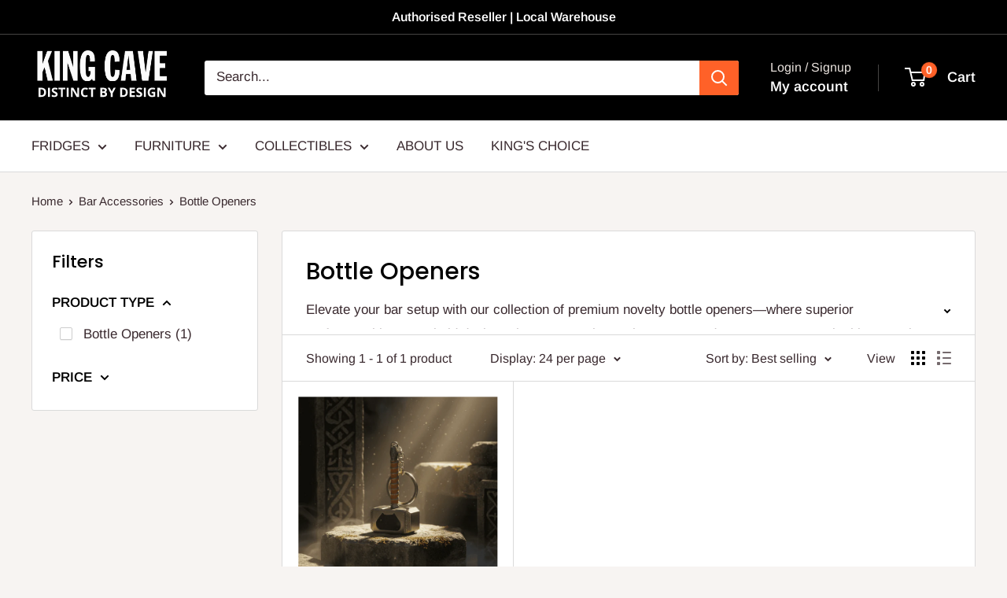

--- FILE ---
content_type: text/html; charset=utf-8
request_url: https://kingcave.com.au/collections/bottle-openers
body_size: 74691
content:















<!doctype html>

<html class="no-js" lang="en">
  <head>

<!-- BEAE-GLOBAL-FONT --> 
  <!-- START-BEAE-FONT --> 
<link rel='preconnect' href='https://fonts.googleapis.com'><link rel='preconnect' href='https://fonts.gstatic.com' crossorigin><link rel='preload' href='https://fonts.gstatic.com/s/inter/v19/UcC73FwrK3iLTeHuS_nVMrMxCp50SjIa2JL7SUc.woff2' as='font' type='font/woff2' crossorigin='anonymous'>
<link rel='preload' href='https://fonts.gstatic.com/s/inter/v19/UcC73FwrK3iLTeHuS_nVMrMxCp50SjIa0ZL7SUc.woff2' as='font' type='font/woff2' crossorigin='anonymous'>
<link rel='preload' href='https://fonts.gstatic.com/s/inter/v19/UcC73FwrK3iLTeHuS_nVMrMxCp50SjIa2ZL7SUc.woff2' as='font' type='font/woff2' crossorigin='anonymous'>
<link rel='preload' href='https://fonts.gstatic.com/s/inter/v19/UcC73FwrK3iLTeHuS_nVMrMxCp50SjIa1pL7SUc.woff2' as='font' type='font/woff2' crossorigin='anonymous'>
<link rel='preload' href='https://fonts.gstatic.com/s/inter/v19/UcC73FwrK3iLTeHuS_nVMrMxCp50SjIa2pL7SUc.woff2' as='font' type='font/woff2' crossorigin='anonymous'>
<link rel='preload' href='https://fonts.gstatic.com/s/inter/v19/UcC73FwrK3iLTeHuS_nVMrMxCp50SjIa25L7SUc.woff2' as='font' type='font/woff2' crossorigin='anonymous'>
<link rel='preload' href='https://fonts.gstatic.com/s/inter/v19/UcC73FwrK3iLTeHuS_nVMrMxCp50SjIa1ZL7.woff2' as='font' type='font/woff2' crossorigin='anonymous'>
<!-- END-BEAE-FONT -->  
 <!-- END BEAE-GLOBAL-FONT -->

<!-- BEAE-HEADER -->


  
  
  
  <link href="//kingcave.com.au/cdn/shop/t/15/assets/beae.base.min.css?v=167814568080774979251756175144" rel="stylesheet" type="text/css" media="all" />
  
  
      <style type="text/css" id="beae-global-theme-style">/* cyrillic-ext */
@font-face {
  font-family: 'Inter';
  font-style: normal;
  font-weight: 100;
  font-display: swap;
  src: url(https://fonts.gstatic.com/s/inter/v19/UcC73FwrK3iLTeHuS_nVMrMxCp50SjIa2JL7SUc.woff2) format('woff2');
  unicode-range: U+0460-052F, U+1C80-1C8A, U+20B4, U+2DE0-2DFF, U+A640-A69F, U+FE2E-FE2F;
}
/* cyrillic */
@font-face {
  font-family: 'Inter';
  font-style: normal;
  font-weight: 100;
  font-display: swap;
  src: url(https://fonts.gstatic.com/s/inter/v19/UcC73FwrK3iLTeHuS_nVMrMxCp50SjIa0ZL7SUc.woff2) format('woff2');
  unicode-range: U+0301, U+0400-045F, U+0490-0491, U+04B0-04B1, U+2116;
}
/* greek-ext */
@font-face {
  font-family: 'Inter';
  font-style: normal;
  font-weight: 100;
  font-display: swap;
  src: url(https://fonts.gstatic.com/s/inter/v19/UcC73FwrK3iLTeHuS_nVMrMxCp50SjIa2ZL7SUc.woff2) format('woff2');
  unicode-range: U+1F00-1FFF;
}
/* greek */
@font-face {
  font-family: 'Inter';
  font-style: normal;
  font-weight: 100;
  font-display: swap;
  src: url(https://fonts.gstatic.com/s/inter/v19/UcC73FwrK3iLTeHuS_nVMrMxCp50SjIa1pL7SUc.woff2) format('woff2');
  unicode-range: U+0370-0377, U+037A-037F, U+0384-038A, U+038C, U+038E-03A1, U+03A3-03FF;
}
/* vietnamese */
@font-face {
  font-family: 'Inter';
  font-style: normal;
  font-weight: 100;
  font-display: swap;
  src: url(https://fonts.gstatic.com/s/inter/v19/UcC73FwrK3iLTeHuS_nVMrMxCp50SjIa2pL7SUc.woff2) format('woff2');
  unicode-range: U+0102-0103, U+0110-0111, U+0128-0129, U+0168-0169, U+01A0-01A1, U+01AF-01B0, U+0300-0301, U+0303-0304, U+0308-0309, U+0323, U+0329, U+1EA0-1EF9, U+20AB;
}
/* latin-ext */
@font-face {
  font-family: 'Inter';
  font-style: normal;
  font-weight: 100;
  font-display: swap;
  src: url(https://fonts.gstatic.com/s/inter/v19/UcC73FwrK3iLTeHuS_nVMrMxCp50SjIa25L7SUc.woff2) format('woff2');
  unicode-range: U+0100-02BA, U+02BD-02C5, U+02C7-02CC, U+02CE-02D7, U+02DD-02FF, U+0304, U+0308, U+0329, U+1D00-1DBF, U+1E00-1E9F, U+1EF2-1EFF, U+2020, U+20A0-20AB, U+20AD-20C0, U+2113, U+2C60-2C7F, U+A720-A7FF;
}
/* latin */
@font-face {
  font-family: 'Inter';
  font-style: normal;
  font-weight: 100;
  font-display: swap;
  src: url(https://fonts.gstatic.com/s/inter/v19/UcC73FwrK3iLTeHuS_nVMrMxCp50SjIa1ZL7.woff2) format('woff2');
  unicode-range: U+0000-00FF, U+0131, U+0152-0153, U+02BB-02BC, U+02C6, U+02DA, U+02DC, U+0304, U+0308, U+0329, U+2000-206F, U+20AC, U+2122, U+2191, U+2193, U+2212, U+2215, U+FEFF, U+FFFD;
}
/* cyrillic-ext */
@font-face {
  font-family: 'Inter';
  font-style: normal;
  font-weight: 200;
  font-display: swap;
  src: url(https://fonts.gstatic.com/s/inter/v19/UcC73FwrK3iLTeHuS_nVMrMxCp50SjIa2JL7SUc.woff2) format('woff2');
  unicode-range: U+0460-052F, U+1C80-1C8A, U+20B4, U+2DE0-2DFF, U+A640-A69F, U+FE2E-FE2F;
}
/* cyrillic */
@font-face {
  font-family: 'Inter';
  font-style: normal;
  font-weight: 200;
  font-display: swap;
  src: url(https://fonts.gstatic.com/s/inter/v19/UcC73FwrK3iLTeHuS_nVMrMxCp50SjIa0ZL7SUc.woff2) format('woff2');
  unicode-range: U+0301, U+0400-045F, U+0490-0491, U+04B0-04B1, U+2116;
}
/* greek-ext */
@font-face {
  font-family: 'Inter';
  font-style: normal;
  font-weight: 200;
  font-display: swap;
  src: url(https://fonts.gstatic.com/s/inter/v19/UcC73FwrK3iLTeHuS_nVMrMxCp50SjIa2ZL7SUc.woff2) format('woff2');
  unicode-range: U+1F00-1FFF;
}
/* greek */
@font-face {
  font-family: 'Inter';
  font-style: normal;
  font-weight: 200;
  font-display: swap;
  src: url(https://fonts.gstatic.com/s/inter/v19/UcC73FwrK3iLTeHuS_nVMrMxCp50SjIa1pL7SUc.woff2) format('woff2');
  unicode-range: U+0370-0377, U+037A-037F, U+0384-038A, U+038C, U+038E-03A1, U+03A3-03FF;
}
/* vietnamese */
@font-face {
  font-family: 'Inter';
  font-style: normal;
  font-weight: 200;
  font-display: swap;
  src: url(https://fonts.gstatic.com/s/inter/v19/UcC73FwrK3iLTeHuS_nVMrMxCp50SjIa2pL7SUc.woff2) format('woff2');
  unicode-range: U+0102-0103, U+0110-0111, U+0128-0129, U+0168-0169, U+01A0-01A1, U+01AF-01B0, U+0300-0301, U+0303-0304, U+0308-0309, U+0323, U+0329, U+1EA0-1EF9, U+20AB;
}
/* latin-ext */
@font-face {
  font-family: 'Inter';
  font-style: normal;
  font-weight: 200;
  font-display: swap;
  src: url(https://fonts.gstatic.com/s/inter/v19/UcC73FwrK3iLTeHuS_nVMrMxCp50SjIa25L7SUc.woff2) format('woff2');
  unicode-range: U+0100-02BA, U+02BD-02C5, U+02C7-02CC, U+02CE-02D7, U+02DD-02FF, U+0304, U+0308, U+0329, U+1D00-1DBF, U+1E00-1E9F, U+1EF2-1EFF, U+2020, U+20A0-20AB, U+20AD-20C0, U+2113, U+2C60-2C7F, U+A720-A7FF;
}
/* latin */
@font-face {
  font-family: 'Inter';
  font-style: normal;
  font-weight: 200;
  font-display: swap;
  src: url(https://fonts.gstatic.com/s/inter/v19/UcC73FwrK3iLTeHuS_nVMrMxCp50SjIa1ZL7.woff2) format('woff2');
  unicode-range: U+0000-00FF, U+0131, U+0152-0153, U+02BB-02BC, U+02C6, U+02DA, U+02DC, U+0304, U+0308, U+0329, U+2000-206F, U+20AC, U+2122, U+2191, U+2193, U+2212, U+2215, U+FEFF, U+FFFD;
}
/* cyrillic-ext */
@font-face {
  font-family: 'Inter';
  font-style: normal;
  font-weight: 300;
  font-display: swap;
  src: url(https://fonts.gstatic.com/s/inter/v19/UcC73FwrK3iLTeHuS_nVMrMxCp50SjIa2JL7SUc.woff2) format('woff2');
  unicode-range: U+0460-052F, U+1C80-1C8A, U+20B4, U+2DE0-2DFF, U+A640-A69F, U+FE2E-FE2F;
}
/* cyrillic */
@font-face {
  font-family: 'Inter';
  font-style: normal;
  font-weight: 300;
  font-display: swap;
  src: url(https://fonts.gstatic.com/s/inter/v19/UcC73FwrK3iLTeHuS_nVMrMxCp50SjIa0ZL7SUc.woff2) format('woff2');
  unicode-range: U+0301, U+0400-045F, U+0490-0491, U+04B0-04B1, U+2116;
}
/* greek-ext */
@font-face {
  font-family: 'Inter';
  font-style: normal;
  font-weight: 300;
  font-display: swap;
  src: url(https://fonts.gstatic.com/s/inter/v19/UcC73FwrK3iLTeHuS_nVMrMxCp50SjIa2ZL7SUc.woff2) format('woff2');
  unicode-range: U+1F00-1FFF;
}
/* greek */
@font-face {
  font-family: 'Inter';
  font-style: normal;
  font-weight: 300;
  font-display: swap;
  src: url(https://fonts.gstatic.com/s/inter/v19/UcC73FwrK3iLTeHuS_nVMrMxCp50SjIa1pL7SUc.woff2) format('woff2');
  unicode-range: U+0370-0377, U+037A-037F, U+0384-038A, U+038C, U+038E-03A1, U+03A3-03FF;
}
/* vietnamese */
@font-face {
  font-family: 'Inter';
  font-style: normal;
  font-weight: 300;
  font-display: swap;
  src: url(https://fonts.gstatic.com/s/inter/v19/UcC73FwrK3iLTeHuS_nVMrMxCp50SjIa2pL7SUc.woff2) format('woff2');
  unicode-range: U+0102-0103, U+0110-0111, U+0128-0129, U+0168-0169, U+01A0-01A1, U+01AF-01B0, U+0300-0301, U+0303-0304, U+0308-0309, U+0323, U+0329, U+1EA0-1EF9, U+20AB;
}
/* latin-ext */
@font-face {
  font-family: 'Inter';
  font-style: normal;
  font-weight: 300;
  font-display: swap;
  src: url(https://fonts.gstatic.com/s/inter/v19/UcC73FwrK3iLTeHuS_nVMrMxCp50SjIa25L7SUc.woff2) format('woff2');
  unicode-range: U+0100-02BA, U+02BD-02C5, U+02C7-02CC, U+02CE-02D7, U+02DD-02FF, U+0304, U+0308, U+0329, U+1D00-1DBF, U+1E00-1E9F, U+1EF2-1EFF, U+2020, U+20A0-20AB, U+20AD-20C0, U+2113, U+2C60-2C7F, U+A720-A7FF;
}
/* latin */
@font-face {
  font-family: 'Inter';
  font-style: normal;
  font-weight: 300;
  font-display: swap;
  src: url(https://fonts.gstatic.com/s/inter/v19/UcC73FwrK3iLTeHuS_nVMrMxCp50SjIa1ZL7.woff2) format('woff2');
  unicode-range: U+0000-00FF, U+0131, U+0152-0153, U+02BB-02BC, U+02C6, U+02DA, U+02DC, U+0304, U+0308, U+0329, U+2000-206F, U+20AC, U+2122, U+2191, U+2193, U+2212, U+2215, U+FEFF, U+FFFD;
}
/* cyrillic-ext */
@font-face {
  font-family: 'Inter';
  font-style: normal;
  font-weight: 400;
  font-display: swap;
  src: url(https://fonts.gstatic.com/s/inter/v19/UcC73FwrK3iLTeHuS_nVMrMxCp50SjIa2JL7SUc.woff2) format('woff2');
  unicode-range: U+0460-052F, U+1C80-1C8A, U+20B4, U+2DE0-2DFF, U+A640-A69F, U+FE2E-FE2F;
}
/* cyrillic */
@font-face {
  font-family: 'Inter';
  font-style: normal;
  font-weight: 400;
  font-display: swap;
  src: url(https://fonts.gstatic.com/s/inter/v19/UcC73FwrK3iLTeHuS_nVMrMxCp50SjIa0ZL7SUc.woff2) format('woff2');
  unicode-range: U+0301, U+0400-045F, U+0490-0491, U+04B0-04B1, U+2116;
}
/* greek-ext */
@font-face {
  font-family: 'Inter';
  font-style: normal;
  font-weight: 400;
  font-display: swap;
  src: url(https://fonts.gstatic.com/s/inter/v19/UcC73FwrK3iLTeHuS_nVMrMxCp50SjIa2ZL7SUc.woff2) format('woff2');
  unicode-range: U+1F00-1FFF;
}
/* greek */
@font-face {
  font-family: 'Inter';
  font-style: normal;
  font-weight: 400;
  font-display: swap;
  src: url(https://fonts.gstatic.com/s/inter/v19/UcC73FwrK3iLTeHuS_nVMrMxCp50SjIa1pL7SUc.woff2) format('woff2');
  unicode-range: U+0370-0377, U+037A-037F, U+0384-038A, U+038C, U+038E-03A1, U+03A3-03FF;
}
/* vietnamese */
@font-face {
  font-family: 'Inter';
  font-style: normal;
  font-weight: 400;
  font-display: swap;
  src: url(https://fonts.gstatic.com/s/inter/v19/UcC73FwrK3iLTeHuS_nVMrMxCp50SjIa2pL7SUc.woff2) format('woff2');
  unicode-range: U+0102-0103, U+0110-0111, U+0128-0129, U+0168-0169, U+01A0-01A1, U+01AF-01B0, U+0300-0301, U+0303-0304, U+0308-0309, U+0323, U+0329, U+1EA0-1EF9, U+20AB;
}
/* latin-ext */
@font-face {
  font-family: 'Inter';
  font-style: normal;
  font-weight: 400;
  font-display: swap;
  src: url(https://fonts.gstatic.com/s/inter/v19/UcC73FwrK3iLTeHuS_nVMrMxCp50SjIa25L7SUc.woff2) format('woff2');
  unicode-range: U+0100-02BA, U+02BD-02C5, U+02C7-02CC, U+02CE-02D7, U+02DD-02FF, U+0304, U+0308, U+0329, U+1D00-1DBF, U+1E00-1E9F, U+1EF2-1EFF, U+2020, U+20A0-20AB, U+20AD-20C0, U+2113, U+2C60-2C7F, U+A720-A7FF;
}
/* latin */
@font-face {
  font-family: 'Inter';
  font-style: normal;
  font-weight: 400;
  font-display: swap;
  src: url(https://fonts.gstatic.com/s/inter/v19/UcC73FwrK3iLTeHuS_nVMrMxCp50SjIa1ZL7.woff2) format('woff2');
  unicode-range: U+0000-00FF, U+0131, U+0152-0153, U+02BB-02BC, U+02C6, U+02DA, U+02DC, U+0304, U+0308, U+0329, U+2000-206F, U+20AC, U+2122, U+2191, U+2193, U+2212, U+2215, U+FEFF, U+FFFD;
}
/* cyrillic-ext */
@font-face {
  font-family: 'Inter';
  font-style: normal;
  font-weight: 500;
  font-display: swap;
  src: url(https://fonts.gstatic.com/s/inter/v19/UcC73FwrK3iLTeHuS_nVMrMxCp50SjIa2JL7SUc.woff2) format('woff2');
  unicode-range: U+0460-052F, U+1C80-1C8A, U+20B4, U+2DE0-2DFF, U+A640-A69F, U+FE2E-FE2F;
}
/* cyrillic */
@font-face {
  font-family: 'Inter';
  font-style: normal;
  font-weight: 500;
  font-display: swap;
  src: url(https://fonts.gstatic.com/s/inter/v19/UcC73FwrK3iLTeHuS_nVMrMxCp50SjIa0ZL7SUc.woff2) format('woff2');
  unicode-range: U+0301, U+0400-045F, U+0490-0491, U+04B0-04B1, U+2116;
}
/* greek-ext */
@font-face {
  font-family: 'Inter';
  font-style: normal;
  font-weight: 500;
  font-display: swap;
  src: url(https://fonts.gstatic.com/s/inter/v19/UcC73FwrK3iLTeHuS_nVMrMxCp50SjIa2ZL7SUc.woff2) format('woff2');
  unicode-range: U+1F00-1FFF;
}
/* greek */
@font-face {
  font-family: 'Inter';
  font-style: normal;
  font-weight: 500;
  font-display: swap;
  src: url(https://fonts.gstatic.com/s/inter/v19/UcC73FwrK3iLTeHuS_nVMrMxCp50SjIa1pL7SUc.woff2) format('woff2');
  unicode-range: U+0370-0377, U+037A-037F, U+0384-038A, U+038C, U+038E-03A1, U+03A3-03FF;
}
/* vietnamese */
@font-face {
  font-family: 'Inter';
  font-style: normal;
  font-weight: 500;
  font-display: swap;
  src: url(https://fonts.gstatic.com/s/inter/v19/UcC73FwrK3iLTeHuS_nVMrMxCp50SjIa2pL7SUc.woff2) format('woff2');
  unicode-range: U+0102-0103, U+0110-0111, U+0128-0129, U+0168-0169, U+01A0-01A1, U+01AF-01B0, U+0300-0301, U+0303-0304, U+0308-0309, U+0323, U+0329, U+1EA0-1EF9, U+20AB;
}
/* latin-ext */
@font-face {
  font-family: 'Inter';
  font-style: normal;
  font-weight: 500;
  font-display: swap;
  src: url(https://fonts.gstatic.com/s/inter/v19/UcC73FwrK3iLTeHuS_nVMrMxCp50SjIa25L7SUc.woff2) format('woff2');
  unicode-range: U+0100-02BA, U+02BD-02C5, U+02C7-02CC, U+02CE-02D7, U+02DD-02FF, U+0304, U+0308, U+0329, U+1D00-1DBF, U+1E00-1E9F, U+1EF2-1EFF, U+2020, U+20A0-20AB, U+20AD-20C0, U+2113, U+2C60-2C7F, U+A720-A7FF;
}
/* latin */
@font-face {
  font-family: 'Inter';
  font-style: normal;
  font-weight: 500;
  font-display: swap;
  src: url(https://fonts.gstatic.com/s/inter/v19/UcC73FwrK3iLTeHuS_nVMrMxCp50SjIa1ZL7.woff2) format('woff2');
  unicode-range: U+0000-00FF, U+0131, U+0152-0153, U+02BB-02BC, U+02C6, U+02DA, U+02DC, U+0304, U+0308, U+0329, U+2000-206F, U+20AC, U+2122, U+2191, U+2193, U+2212, U+2215, U+FEFF, U+FFFD;
}
/* cyrillic-ext */
@font-face {
  font-family: 'Inter';
  font-style: normal;
  font-weight: 600;
  font-display: swap;
  src: url(https://fonts.gstatic.com/s/inter/v19/UcC73FwrK3iLTeHuS_nVMrMxCp50SjIa2JL7SUc.woff2) format('woff2');
  unicode-range: U+0460-052F, U+1C80-1C8A, U+20B4, U+2DE0-2DFF, U+A640-A69F, U+FE2E-FE2F;
}
/* cyrillic */
@font-face {
  font-family: 'Inter';
  font-style: normal;
  font-weight: 600;
  font-display: swap;
  src: url(https://fonts.gstatic.com/s/inter/v19/UcC73FwrK3iLTeHuS_nVMrMxCp50SjIa0ZL7SUc.woff2) format('woff2');
  unicode-range: U+0301, U+0400-045F, U+0490-0491, U+04B0-04B1, U+2116;
}
/* greek-ext */
@font-face {
  font-family: 'Inter';
  font-style: normal;
  font-weight: 600;
  font-display: swap;
  src: url(https://fonts.gstatic.com/s/inter/v19/UcC73FwrK3iLTeHuS_nVMrMxCp50SjIa2ZL7SUc.woff2) format('woff2');
  unicode-range: U+1F00-1FFF;
}
/* greek */
@font-face {
  font-family: 'Inter';
  font-style: normal;
  font-weight: 600;
  font-display: swap;
  src: url(https://fonts.gstatic.com/s/inter/v19/UcC73FwrK3iLTeHuS_nVMrMxCp50SjIa1pL7SUc.woff2) format('woff2');
  unicode-range: U+0370-0377, U+037A-037F, U+0384-038A, U+038C, U+038E-03A1, U+03A3-03FF;
}
/* vietnamese */
@font-face {
  font-family: 'Inter';
  font-style: normal;
  font-weight: 600;
  font-display: swap;
  src: url(https://fonts.gstatic.com/s/inter/v19/UcC73FwrK3iLTeHuS_nVMrMxCp50SjIa2pL7SUc.woff2) format('woff2');
  unicode-range: U+0102-0103, U+0110-0111, U+0128-0129, U+0168-0169, U+01A0-01A1, U+01AF-01B0, U+0300-0301, U+0303-0304, U+0308-0309, U+0323, U+0329, U+1EA0-1EF9, U+20AB;
}
/* latin-ext */
@font-face {
  font-family: 'Inter';
  font-style: normal;
  font-weight: 600;
  font-display: swap;
  src: url(https://fonts.gstatic.com/s/inter/v19/UcC73FwrK3iLTeHuS_nVMrMxCp50SjIa25L7SUc.woff2) format('woff2');
  unicode-range: U+0100-02BA, U+02BD-02C5, U+02C7-02CC, U+02CE-02D7, U+02DD-02FF, U+0304, U+0308, U+0329, U+1D00-1DBF, U+1E00-1E9F, U+1EF2-1EFF, U+2020, U+20A0-20AB, U+20AD-20C0, U+2113, U+2C60-2C7F, U+A720-A7FF;
}
/* latin */
@font-face {
  font-family: 'Inter';
  font-style: normal;
  font-weight: 600;
  font-display: swap;
  src: url(https://fonts.gstatic.com/s/inter/v19/UcC73FwrK3iLTeHuS_nVMrMxCp50SjIa1ZL7.woff2) format('woff2');
  unicode-range: U+0000-00FF, U+0131, U+0152-0153, U+02BB-02BC, U+02C6, U+02DA, U+02DC, U+0304, U+0308, U+0329, U+2000-206F, U+20AC, U+2122, U+2191, U+2193, U+2212, U+2215, U+FEFF, U+FFFD;
}
/* cyrillic-ext */
@font-face {
  font-family: 'Inter';
  font-style: normal;
  font-weight: 700;
  font-display: swap;
  src: url(https://fonts.gstatic.com/s/inter/v19/UcC73FwrK3iLTeHuS_nVMrMxCp50SjIa2JL7SUc.woff2) format('woff2');
  unicode-range: U+0460-052F, U+1C80-1C8A, U+20B4, U+2DE0-2DFF, U+A640-A69F, U+FE2E-FE2F;
}
/* cyrillic */
@font-face {
  font-family: 'Inter';
  font-style: normal;
  font-weight: 700;
  font-display: swap;
  src: url(https://fonts.gstatic.com/s/inter/v19/UcC73FwrK3iLTeHuS_nVMrMxCp50SjIa0ZL7SUc.woff2) format('woff2');
  unicode-range: U+0301, U+0400-045F, U+0490-0491, U+04B0-04B1, U+2116;
}
/* greek-ext */
@font-face {
  font-family: 'Inter';
  font-style: normal;
  font-weight: 700;
  font-display: swap;
  src: url(https://fonts.gstatic.com/s/inter/v19/UcC73FwrK3iLTeHuS_nVMrMxCp50SjIa2ZL7SUc.woff2) format('woff2');
  unicode-range: U+1F00-1FFF;
}
/* greek */
@font-face {
  font-family: 'Inter';
  font-style: normal;
  font-weight: 700;
  font-display: swap;
  src: url(https://fonts.gstatic.com/s/inter/v19/UcC73FwrK3iLTeHuS_nVMrMxCp50SjIa1pL7SUc.woff2) format('woff2');
  unicode-range: U+0370-0377, U+037A-037F, U+0384-038A, U+038C, U+038E-03A1, U+03A3-03FF;
}
/* vietnamese */
@font-face {
  font-family: 'Inter';
  font-style: normal;
  font-weight: 700;
  font-display: swap;
  src: url(https://fonts.gstatic.com/s/inter/v19/UcC73FwrK3iLTeHuS_nVMrMxCp50SjIa2pL7SUc.woff2) format('woff2');
  unicode-range: U+0102-0103, U+0110-0111, U+0128-0129, U+0168-0169, U+01A0-01A1, U+01AF-01B0, U+0300-0301, U+0303-0304, U+0308-0309, U+0323, U+0329, U+1EA0-1EF9, U+20AB;
}
/* latin-ext */
@font-face {
  font-family: 'Inter';
  font-style: normal;
  font-weight: 700;
  font-display: swap;
  src: url(https://fonts.gstatic.com/s/inter/v19/UcC73FwrK3iLTeHuS_nVMrMxCp50SjIa25L7SUc.woff2) format('woff2');
  unicode-range: U+0100-02BA, U+02BD-02C5, U+02C7-02CC, U+02CE-02D7, U+02DD-02FF, U+0304, U+0308, U+0329, U+1D00-1DBF, U+1E00-1E9F, U+1EF2-1EFF, U+2020, U+20A0-20AB, U+20AD-20C0, U+2113, U+2C60-2C7F, U+A720-A7FF;
}
/* latin */
@font-face {
  font-family: 'Inter';
  font-style: normal;
  font-weight: 700;
  font-display: swap;
  src: url(https://fonts.gstatic.com/s/inter/v19/UcC73FwrK3iLTeHuS_nVMrMxCp50SjIa1ZL7.woff2) format('woff2');
  unicode-range: U+0000-00FF, U+0131, U+0152-0153, U+02BB-02BC, U+02C6, U+02DA, U+02DC, U+0304, U+0308, U+0329, U+2000-206F, U+20AC, U+2122, U+2191, U+2193, U+2212, U+2215, U+FEFF, U+FFFD;
}
/* cyrillic-ext */
@font-face {
  font-family: 'Inter';
  font-style: normal;
  font-weight: 800;
  font-display: swap;
  src: url(https://fonts.gstatic.com/s/inter/v19/UcC73FwrK3iLTeHuS_nVMrMxCp50SjIa2JL7SUc.woff2) format('woff2');
  unicode-range: U+0460-052F, U+1C80-1C8A, U+20B4, U+2DE0-2DFF, U+A640-A69F, U+FE2E-FE2F;
}
/* cyrillic */
@font-face {
  font-family: 'Inter';
  font-style: normal;
  font-weight: 800;
  font-display: swap;
  src: url(https://fonts.gstatic.com/s/inter/v19/UcC73FwrK3iLTeHuS_nVMrMxCp50SjIa0ZL7SUc.woff2) format('woff2');
  unicode-range: U+0301, U+0400-045F, U+0490-0491, U+04B0-04B1, U+2116;
}
/* greek-ext */
@font-face {
  font-family: 'Inter';
  font-style: normal;
  font-weight: 800;
  font-display: swap;
  src: url(https://fonts.gstatic.com/s/inter/v19/UcC73FwrK3iLTeHuS_nVMrMxCp50SjIa2ZL7SUc.woff2) format('woff2');
  unicode-range: U+1F00-1FFF;
}
/* greek */
@font-face {
  font-family: 'Inter';
  font-style: normal;
  font-weight: 800;
  font-display: swap;
  src: url(https://fonts.gstatic.com/s/inter/v19/UcC73FwrK3iLTeHuS_nVMrMxCp50SjIa1pL7SUc.woff2) format('woff2');
  unicode-range: U+0370-0377, U+037A-037F, U+0384-038A, U+038C, U+038E-03A1, U+03A3-03FF;
}
/* vietnamese */
@font-face {
  font-family: 'Inter';
  font-style: normal;
  font-weight: 800;
  font-display: swap;
  src: url(https://fonts.gstatic.com/s/inter/v19/UcC73FwrK3iLTeHuS_nVMrMxCp50SjIa2pL7SUc.woff2) format('woff2');
  unicode-range: U+0102-0103, U+0110-0111, U+0128-0129, U+0168-0169, U+01A0-01A1, U+01AF-01B0, U+0300-0301, U+0303-0304, U+0308-0309, U+0323, U+0329, U+1EA0-1EF9, U+20AB;
}
/* latin-ext */
@font-face {
  font-family: 'Inter';
  font-style: normal;
  font-weight: 800;
  font-display: swap;
  src: url(https://fonts.gstatic.com/s/inter/v19/UcC73FwrK3iLTeHuS_nVMrMxCp50SjIa25L7SUc.woff2) format('woff2');
  unicode-range: U+0100-02BA, U+02BD-02C5, U+02C7-02CC, U+02CE-02D7, U+02DD-02FF, U+0304, U+0308, U+0329, U+1D00-1DBF, U+1E00-1E9F, U+1EF2-1EFF, U+2020, U+20A0-20AB, U+20AD-20C0, U+2113, U+2C60-2C7F, U+A720-A7FF;
}
/* latin */
@font-face {
  font-family: 'Inter';
  font-style: normal;
  font-weight: 800;
  font-display: swap;
  src: url(https://fonts.gstatic.com/s/inter/v19/UcC73FwrK3iLTeHuS_nVMrMxCp50SjIa1ZL7.woff2) format('woff2');
  unicode-range: U+0000-00FF, U+0131, U+0152-0153, U+02BB-02BC, U+02C6, U+02DA, U+02DC, U+0304, U+0308, U+0329, U+2000-206F, U+20AC, U+2122, U+2191, U+2193, U+2212, U+2215, U+FEFF, U+FFFD;
}
/* cyrillic-ext */
@font-face {
  font-family: 'Inter';
  font-style: normal;
  font-weight: 900;
  font-display: swap;
  src: url(https://fonts.gstatic.com/s/inter/v19/UcC73FwrK3iLTeHuS_nVMrMxCp50SjIa2JL7SUc.woff2) format('woff2');
  unicode-range: U+0460-052F, U+1C80-1C8A, U+20B4, U+2DE0-2DFF, U+A640-A69F, U+FE2E-FE2F;
}
/* cyrillic */
@font-face {
  font-family: 'Inter';
  font-style: normal;
  font-weight: 900;
  font-display: swap;
  src: url(https://fonts.gstatic.com/s/inter/v19/UcC73FwrK3iLTeHuS_nVMrMxCp50SjIa0ZL7SUc.woff2) format('woff2');
  unicode-range: U+0301, U+0400-045F, U+0490-0491, U+04B0-04B1, U+2116;
}
/* greek-ext */
@font-face {
  font-family: 'Inter';
  font-style: normal;
  font-weight: 900;
  font-display: swap;
  src: url(https://fonts.gstatic.com/s/inter/v19/UcC73FwrK3iLTeHuS_nVMrMxCp50SjIa2ZL7SUc.woff2) format('woff2');
  unicode-range: U+1F00-1FFF;
}
/* greek */
@font-face {
  font-family: 'Inter';
  font-style: normal;
  font-weight: 900;
  font-display: swap;
  src: url(https://fonts.gstatic.com/s/inter/v19/UcC73FwrK3iLTeHuS_nVMrMxCp50SjIa1pL7SUc.woff2) format('woff2');
  unicode-range: U+0370-0377, U+037A-037F, U+0384-038A, U+038C, U+038E-03A1, U+03A3-03FF;
}
/* vietnamese */
@font-face {
  font-family: 'Inter';
  font-style: normal;
  font-weight: 900;
  font-display: swap;
  src: url(https://fonts.gstatic.com/s/inter/v19/UcC73FwrK3iLTeHuS_nVMrMxCp50SjIa2pL7SUc.woff2) format('woff2');
  unicode-range: U+0102-0103, U+0110-0111, U+0128-0129, U+0168-0169, U+01A0-01A1, U+01AF-01B0, U+0300-0301, U+0303-0304, U+0308-0309, U+0323, U+0329, U+1EA0-1EF9, U+20AB;
}
/* latin-ext */
@font-face {
  font-family: 'Inter';
  font-style: normal;
  font-weight: 900;
  font-display: swap;
  src: url(https://fonts.gstatic.com/s/inter/v19/UcC73FwrK3iLTeHuS_nVMrMxCp50SjIa25L7SUc.woff2) format('woff2');
  unicode-range: U+0100-02BA, U+02BD-02C5, U+02C7-02CC, U+02CE-02D7, U+02DD-02FF, U+0304, U+0308, U+0329, U+1D00-1DBF, U+1E00-1E9F, U+1EF2-1EFF, U+2020, U+20A0-20AB, U+20AD-20C0, U+2113, U+2C60-2C7F, U+A720-A7FF;
}
/* latin */
@font-face {
  font-family: 'Inter';
  font-style: normal;
  font-weight: 900;
  font-display: swap;
  src: url(https://fonts.gstatic.com/s/inter/v19/UcC73FwrK3iLTeHuS_nVMrMxCp50SjIa1ZL7.woff2) format('woff2');
  unicode-range: U+0000-00FF, U+0131, U+0152-0153, U+02BB-02BC, U+02C6, U+02DA, U+02DC, U+0304, U+0308, U+0329, U+2000-206F, U+20AC, U+2122, U+2191, U+2193, U+2212, U+2215, U+FEFF, U+FFFD;
}


            :root {
                --rows: 10;
                --beae-site-max-width: 1920px;
            }
            
        :root{--beae-global-colors-accent: #dc2626;--beae-global-colors-background: #e7e7e7;--beae-global-colors-primary: #171717;--beae-global-colors-secondary: #171717;--beae-global-colors-text: #171717;--beae-global-colors-primary_50: #e6e6e6;--beae-global-colors-primary_100: #dadada;--beae-global-colors-primary_200: #cfcfcf;--beae-global-colors-primary_300: #b8b8b8;--beae-global-colors-primary_400: #8a8a8a;--beae-global-colors-primary_500: #5c5c5c;--beae-global-colors-primary_600: #171717;--beae-global-colors-primary_700: #141414;--beae-global-colors-primary_800: #121212;--beae-global-colors-primary_900: #0c0c0c;--beae-global-colors-primary_950: #070707;--beae-global-colors-secondary_50: #e6e6e6;--beae-global-colors-secondary_100: #dadada;--beae-global-colors-secondary_200: #cfcfcf;--beae-global-colors-secondary_300: #b8b8b8;--beae-global-colors-secondary_400: #8a8a8a;--beae-global-colors-secondary_500: #5c5c5c;--beae-global-colors-secondary_600: #171717;--beae-global-colors-secondary_700: #141414;--beae-global-colors-secondary_800: #121212;--beae-global-colors-secondary_900: #0c0c0c;--beae-global-colors-secondary_950: #070707;--beae-global-colors-text_50: #e6e6e6;--beae-global-colors-text_100: #dadada;--beae-global-colors-text_200: #cfcfcf;--beae-global-colors-text_300: #b8b8b8;--beae-global-colors-text_400: #8a8a8a;--beae-global-colors-text_500: #5c5c5c;--beae-global-colors-text_600: #171717;--beae-global-colors-text_700: #141414;--beae-global-colors-text_800: #121212;--beae-global-colors-text_900: #0c0c0c;--beae-global-colors-text_950: #070707;--beae-global-colors-accent_50: #fef2f2;--beae-global-colors-accent_100: #fee2e2;--beae-global-colors-accent_200: #fecaca;--beae-global-colors-accent_300: #fca5a5;--beae-global-colors-accent_400: #f87171;--beae-global-colors-accent_500: #ef4444;--beae-global-colors-accent_600: #dc2626;--beae-global-colors-accent_700: #b91c1c;--beae-global-colors-accent_800: #991b1b;--beae-global-colors-accent_900: #7f1d1d;--beae-global-colors-accent_950: #450a0a;--beae-global-colors-background_50: #fbfbfb;--beae-global-colors-background_100: #fafafa;--beae-global-colors-background_200: #f9f9f9;--beae-global-colors-background_300: #f7f7f7;--beae-global-colors-background_400: #f2f2f2;--beae-global-colors-background_500: #eeeeee;--beae-global-colors-background_600: #e7e7e7;--beae-global-colors-background_700: #dfdfdf;--beae-global-colors-background_800: #d8d8d8;--beae-global-colors-background_900: #c8c8c8;--beae-global-colors-background_950: #b9b9b9;--beae-global-colors-white: white;--beae-global-colors-black: black;--beae-global-colors-transparent: transparent;--beae-page-width: 1470px;--beae-site-margin: 30px;--beae-site-margin-mobile: 15px;--beae-pageWidth: 1200px;} .beae-btn-pr{font-size: calc(16px * var(--text-ratio, 1))  ;line-height: calc(24px * var(--text-ratio, 1))  ;letter-spacing: -0.48px;text-transform: capitalize;font-weight: 600;font-style: normal;text-decoration: none;font-family: 'Inter', sans-serif;color: var(--beae-global-colors-white);background: var(--beae-global-colors-primary_600);border-style: solid;border-color: #000000;border-width: 0px;border-radius: 6px;box-shadow: 0px 0px 0px 0px black;padding-left: 38px;padding-right: 38px;padding-top: 16px;padding-bottom: 16px;}  .beae-btn-pr:hover{color: var(--beae-global-colors-white);background: var(--beae-global-colors-primary_500);box-shadow: none;border-style: solid;border-color: #000000;border-width: 0px;border-radius: 6px;}  .beae-btn-se{color: var(--beae-global-colors-black);font-size: calc(16px * var(--text-ratio, 1))  ;line-height: calc(24px * var(--text-ratio, 1))  ;text-transform: capitalize;font-weight: 600;letter-spacing: -0.48px;font-style: normal;text-decoration: none;font-family: 'Inter', sans-serif;background: var(--beae-global-colors-background_600);border-style: solid;border-color: #000000;border-width: 0px;border-radius: 6px;box-shadow: 0px 0px 0px 0px black;padding-right: 38px;padding-left: 38px;padding-top: 16px;padding-bottom: 16px;}  .beae-btn-se:hover{color: var(--beae-global-colors-white);background: var(--beae-global-colors-black);border-style: solid;border-color: #000000;border-width: 0px;border-radius: 6px;}  .beae-btn-te{font-size: calc(16px * var(--text-ratio, 1))  ;line-height: calc(24px * var(--text-ratio, 1))  ;text-transform: capitalize;font-weight: 600;letter-spacing: -0.48px;font-style: normal;text-decoration: underline;font-family: 'Inter', sans-serif;color: var(--beae-global-colors-text_600);border-style: solid;border-width: 0px;background: var(--beae-global-colors-transparent);border-radius: 0px;box-shadow: 0px 0px 0px 0px black;}  .beae-btn-te:hover{color: var(--beae-global-colors-text_500);border-style: solid;border-color: #000000;border-width: 0px;background: var(--beae-global-colors-transparent);border-radius: 0px;}  .beae-typo-h1{font-size: calc(68px * var(--text-ratio, 1))  ;line-height: calc(80px * var(--text-ratio, 1))  ;color:var(--beae-global-colors-text_600);letter-spacing:-3.36px;text-transform:none;font-weight:700;font-style:normal;text-decoration:none;font-family: 'Inter', sans-serif;} .beae-typo-h2{font-size: calc(58px * var(--text-ratio, 1))  ;line-height: calc(69px * var(--text-ratio, 1))  ;color:var(--beae-global-colors-text_600);text-transform:none;font-weight:700;letter-spacing:-2.88px;font-style:normal;text-decoration:none;font-family: 'Inter', sans-serif;} .beae-typo-h3{font-size: calc(45px * var(--text-ratio, 1))  ;line-height: calc(54px * var(--text-ratio, 1))  ;color:var(--beae-global-colors-text_600);text-transform:none;font-weight:700;letter-spacing:-2.24px;font-style:normal;text-decoration:none;font-family: 'Inter', sans-serif;} .beae-typo-h4{font-size: calc(38px * var(--text-ratio, 1))  ;line-height: calc(46px * var(--text-ratio, 1))  ;color:var(--beae-global-colors-text_600);text-transform:none;letter-spacing:-1.92px;font-weight:700;font-style:normal;text-decoration:none;font-family: 'Inter', sans-serif;} .beae-typo-h5{line-height: calc(38px * var(--text-ratio, 1))  ;color:var(--beae-global-colors-text_600);text-transform:none;font-weight:700;letter-spacing:-1.6px;font-style:normal;text-decoration:none;font-family: 'Inter', sans-serif;font-size: calc(32px * var(--text-ratio, 1))  ;} .beae-typo-h6{font-size: calc(29px * var(--text-ratio, 1))  ;line-height: calc(34px * var(--text-ratio, 1))  ;color:var(--beae-global-colors-text_900);font-weight:700;text-transform:none;letter-spacing:-1.44px;font-style:normal;text-decoration:none;font-family: 'Inter', sans-serif;} .beae-typo-p1{font-size: calc(22px * var(--text-ratio, 1))  ;line-height: calc(31px * var(--text-ratio, 1))  ;color:var(--beae-global-colors-text_500);text-transform:none;font-weight:400;letter-spacing:-0.672px;font-style:normal;text-decoration:none;font-family: 'Inter', sans-serif;} .beae-typo-p2{line-height: calc(27px * var(--text-ratio, 1))  ;font-size: calc(19px * var(--text-ratio, 1))  ;color:var(--beae-global-colors-text_500);font-weight:400;letter-spacing:-0.576px;text-transform:none;font-style:normal;text-decoration:none;font-family: 'Inter', sans-serif;} .beae-typo-p3{font-size: calc(16px * var(--text-ratio, 1))  ;line-height: calc(22px * var(--text-ratio, 1))  ;color:var(--beae-global-colors-text_500);font-weight:400;letter-spacing:-0.48px;text-transform:none;font-style:normal;text-decoration:none;font-family: 'Inter', sans-serif;} @media screen and (max-width: 768px) {
       .beae-btn-pr{font-size: calc(14px  * var(--text-ratio, 1)) !important ;line-height: calc(20px  * var(--text-ratio, 1)) !important ;letter-spacing: -0.42px !important;font-weight: 600 !important;padding: 13px 30px 13px 30px;}  .beae-btn-se{font-size: calc(14px  * var(--text-ratio, 1)) !important ;line-height: calc(20px  * var(--text-ratio, 1)) !important ;font-weight: 600 !important;letter-spacing: -0.42px !important;padding: 13px 30px 13px 30px;}  .beae-btn-te{font-size: calc(14px  * var(--text-ratio, 1)) !important ;line-height: calc(20px  * var(--text-ratio, 1)) !important ;font-weight: 600 !important;letter-spacing: -0.42px !important;}  .beae-typo-h1{font-size: calc(51px * var(--text-ratio, 1))  ;line-height: calc(61px * var(--text-ratio, 1))  ;letter-spacing: -2.56px;font-weight: 700;color: var(--beae-global-colors-text_600);} .beae-typo-h2{font-size: calc(42px * var(--text-ratio, 1))  ;line-height: calc(50px * var(--text-ratio, 1))  ;letter-spacing: -2.08px;font-weight: 700;color: var(--beae-global-colors-text_600);} .beae-typo-h3{font-size: calc(37px * var(--text-ratio, 1))  ;line-height: calc(44px * var(--text-ratio, 1))  ;letter-spacing: -1.84px;font-weight: 700;color: var(--beae-global-colors-text_600);} .beae-typo-h4{font-size: calc(34px * var(--text-ratio, 1))  ;line-height: calc(40px * var(--text-ratio, 1))  ;letter-spacing: -1.68px;font-weight: 700;color: var(--beae-global-colors-text_600);} .beae-typo-h5{font-size: calc(29px * var(--text-ratio, 1))  ;line-height: calc(35px * var(--text-ratio, 1))  ;letter-spacing: -1.44px;font-weight: 700;color: var(--beae-global-colors-text_600);} .beae-typo-h6{font-size: calc(19px * var(--text-ratio, 1))  ;line-height: calc(26px * var(--text-ratio, 1))  ;letter-spacing: -0.576px;font-weight: 700;color: var(--beae-global-colors-text_600);} .beae-typo-p1{font-size: calc(19px * var(--text-ratio, 1))  ;line-height: calc(26px * var(--text-ratio, 1))  ;letter-spacing: -0.576px;font-weight: 400;color: var(--beae-global-colors-text_500);} .beae-typo-p2{line-height: calc(22px * var(--text-ratio, 1))  ;font-size: calc(16px * var(--text-ratio, 1))  ;letter-spacing: -0.48px;font-weight: 400;color: var(--beae-global-colors-text_500);} .beae-typo-p3{font-size: calc(13px * var(--text-ratio, 1))  ;line-height: calc(18px * var(--text-ratio, 1))  ;letter-spacing: -0.384px;font-weight: 400;color: var(--beae-global-colors-text_500);}
  }:root {
    --beae-global-colors-white: white;
    --beae-global-colors-black: black;
    --beae-global-colors-transparent: transparent;
  --beae-global-colors-white: white;--beae-global-colors-black: black;--beae-global-colors-transparent: transparent;--beae-global-colors-beae-8f6o: #ff9900;--be-h1-fs: 68px;--be-h1-lh: 80px;--be-h1-c: var(--beae-global-colors-text_600);--be-h1-fs-M: 51px;--be-h1-lh-M: 61px;--be-h1-ls: -3.36px;--be-h1-tt: none;--be-h1-fw: 700;--be-h1-ls-M: -2.56px;--be-h1-fst: normal;--be-h1-td: none;--be-h1-ff: 'Inter', sans-serif;--be-h1-fw-M: 700;--be-h1-c-M: var(--beae-global-colors-text_600);--be-h2-fs: 58px;--be-h2-lh: 69px;--be-h2-c: var(--beae-global-colors-text_600);--be-h2-fs-M: 42px;--be-h2-lh-M: 50px;--be-h2-tt: none;--be-h2-fw: 700;--be-h2-ls: -2.88px;--be-h2-ls-M: -2.08px;--be-h2-fst: normal;--be-h2-td: none;--be-h2-ff: 'Inter', sans-serif;--be-h2-fw-M: 700;--be-h2-c-M: var(--beae-global-colors-text_600);--be-h3-fs: 45px;--be-h3-lh: 54px;--be-h3-fs-M: 37px;--be-h3-lh-M: 44px;--be-h3-c: var(--beae-global-colors-text_600);--be-h3-tt: none;--be-h3-fw: 700;--be-h3-ls: -2.24px;--be-h3-ls-M: -1.84px;--be-h3-fst: normal;--be-h3-td: none;--be-h3-ff: 'Inter', sans-serif;--be-h3-fw-M: 700;--be-h3-c-M: var(--beae-global-colors-text_600);--be-h4-fs: 38px;--be-h4-lh: 46px;--be-h4-fs-M: 34px;--be-h4-lh-M: 40px;--be-h4-c: var(--beae-global-colors-text_600);--be-h4-tt: none;--be-h4-ls: -1.92px;--be-h4-fw: 700;--be-h4-ls-M: -1.68px;--be-h4-fst: normal;--be-h4-td: none;--be-h4-ff: 'Inter', sans-serif;--be-h4-fw-M: 700;--be-h4-c-M: var(--beae-global-colors-text_600);--be-h5-lh: 38px;--be-h5-fs-M: 29px;--be-h5-lh-M: 35px;--be-h5-c: var(--beae-global-colors-text_600);--be-h5-tt: none;--be-h5-fw: 700;--be-h5-ls: -1.6px;--be-h5-ls-M: -1.44px;--be-h5-fst: normal;--be-h5-td: none;--be-h5-ff: 'Inter', sans-serif;--be-h5-fw-M: 700;--be-h5-c-M: var(--beae-global-colors-text_600);--be-h5-fs: 32px;--be-h6-fs: 29px;--be-h6-lh: 34px;--be-h6-fs-M: 19px;--be-h6-lh-M: 26px;--be-h6-c: var(--beae-global-colors-text_900);--be-h6-fw: 700;--be-h6-tt: none;--be-h6-ls: -1.44px;--be-h6-ls-M: -0.576px;--be-h6-fst: normal;--be-h6-td: none;--be-h6-ff: 'Inter', sans-serif;--be-h6-fw-M: 700;--be-h6-c-M: var(--beae-global-colors-text_600);--be-p1-fs: 22px;--be-p1-lh: 31px;--be-p1-fs-M: 19px;--be-p1-lh-M: 26px;--be-p1-c: var(--beae-global-colors-text_500);--be-p1-tt: none;--be-p1-fw: 400;--be-p1-ls-M: -0.576px;--be-p1-ls: -0.672px;--be-p1-fst: normal;--be-p1-td: none;--be-p1-ff: 'Inter', sans-serif;--be-p1-fw-M: 400;--be-p1-c-M: var(--beae-global-colors-text_500);--be-p2-lh: 27px;--be-p2-lh-M: 22px;--be-p2-fs: 19px;--be-p2-fs-M: 16px;--be-p2-c: var(--beae-global-colors-text_500);--be-p2-fw: 400;--be-p2-ls-M: -0.48px;--be-p2-ls: -0.576px;--be-p2-tt: none;--be-p2-fst: normal;--be-p2-td: none;--be-p2-ff: 'Inter', sans-serif;--be-p2-fw-M: 400;--be-p2-c-M: var(--beae-global-colors-text_500);--be-p3-fs: 16px;--be-p3-lh: 22px;--be-p3-fs-M: 13px;--be-p3-lh-M: 18px;--be-p3-c: var(--beae-global-colors-text_500);--be-p3-fw: 400;--be-p3-ls-M: -0.384px;--be-p3-ls: -0.48px;--be-p3-tt: none;--be-p3-fst: normal;--be-p3-td: none;--be-p3-ff: 'Inter', sans-serif;--be-p3-fw-M: 400;--be-p3-c-M: var(--beae-global-colors-text_500); --be-btn-pr-fs: 16px;
--be-btn-pr-lh: 24px;
--be-btn-pr-ls: -0.48px;
--be-btn-pr-tt: capitalize;
--be-btn-pr-fw: 600;
--be-btn-pr-fst: normal;
--be-btn-pr-td: none;
--be-btn-pr-ff: 'Inter', sans-serif;
--be-btn-pr-c: var(--beae-global-colors-white);
--be-btn-pr-b: var(--beae-global-colors-primary_600);
--be-btn-pr-bst: solid;
--be-btn-pr-bc: #000000;
--be-btn-pr-bw: 0px;
--be-btn-pr-br: 6px;
--be-btn-pr-bs: 0px 0px 0px 0px black;
--be-btn-pr-pl: 38px;
--be-btn-pr-pr: 38px;
--be-btn-pr-pt: 16px;
--be-btn-pr-pb: 16px;  --be-btn-pr-cH: var(--beae-global-colors-white);
--be-btn-pr-bH: var(--beae-global-colors-primary_500);
--be-btn-pr-bsH: none;
--be-btn-pr-bstH: solid;
--be-btn-pr-bcH: #000000;
--be-btn-pr-bwH: 0px;
--be-btn-pr-brH: 6px;  --be-btn-pr-fs-M: 14px !important;
--be-btn-pr-lh-M: 20px !important;
--be-btn-pr-ls-M: -0.42px !important;
--be-btn-pr-fw-M: 600 !important;
--be-btn-pr-p-M: 13px 30px 13px 30px;  --be-btn-se-c: var(--beae-global-colors-black);
--be-btn-se-fs: 16px;
--be-btn-se-lh: 24px;
--be-btn-se-tt: capitalize;
--be-btn-se-fw: 600;
--be-btn-se-ls: -0.48px;
--be-btn-se-fst: normal;
--be-btn-se-td: none;
--be-btn-se-ff: 'Inter', sans-serif;
--be-btn-se-b: var(--beae-global-colors-background_600);
--be-btn-se-bst: solid;
--be-btn-se-bc: #000000;
--be-btn-se-bw: 0px;
--be-btn-se-br: 6px;
--be-btn-se-bs: 0px 0px 0px 0px black;
--be-btn-se-pr: 38px;
--be-btn-se-pl: 38px;
--be-btn-se-pt: 16px;
--be-btn-se-pb: 16px;  --be-btn-se-cH: var(--beae-global-colors-white);
--be-btn-se-bH: var(--beae-global-colors-black);
--be-btn-se-bstH: solid;
--be-btn-se-bcH: #000000;
--be-btn-se-bwH: 0px;
--be-btn-se-brH: 6px;  --be-btn-se-fs-M: 14px !important;
--be-btn-se-lh-M: 20px !important;
--be-btn-se-fw-M: 600 !important;
--be-btn-se-ls-M: -0.42px !important;
--be-btn-se-p-M: 13px 30px 13px 30px;  --be-btn-te-fs: 16px;
--be-btn-te-lh: 24px;
--be-btn-te-tt: capitalize;
--be-btn-te-fw: 600;
--be-btn-te-ls: -0.48px;
--be-btn-te-fst: normal;
--be-btn-te-td: underline;
--be-btn-te-ff: 'Inter', sans-serif;
--be-btn-te-c: var(--beae-global-colors-text_600);
--be-btn-te-bst: solid;
--be-btn-te-bw: 0px;
--be-btn-te-b: var(--beae-global-colors-transparent);
--be-btn-te-br: 0px;
--be-btn-te-bs: 0px 0px 0px 0px black;  --be-btn-te-cH: var(--beae-global-colors-text_500);
--be-btn-te-bstH: solid;
--be-btn-te-bcH: #000000;
--be-btn-te-bwH: 0px;
--be-btn-te-bH: var(--beae-global-colors-transparent);
--be-btn-te-brH: 0px;  --be-btn-te-fs-M: 14px !important;
--be-btn-te-lh-M: 20px !important;
--be-btn-te-fw-M: 600 !important;
--be-btn-te-ls-M: -0.42px !important; }</style>
  
      
  <script src="//kingcave.com.au/cdn/shop/t/15/assets/beae.base.min.js?v=37433714448815540301762397232" defer="defer"></script>
  <script>
    window.BEAE_HELPER = {
        routes: {
            cart_url: "/cart",
            root_url: "/"
        },
        lang: "en",
        available_lang: {"shop_locale":{"locale":"en","enabled":true,"primary":true,"published":true}}
    };
  </script><!-- END BEAE-HEADER -->
 
<!-- Google Tag Manager -->
<script>(function(w,d,s,l,i){w[l]=w[l]||[];w[l].push({'gtm.start':
new Date().getTime(),event:'gtm.js'});var f=d.getElementsByTagName(s)[0],
j=d.createElement(s),dl=l!='dataLayer'?'&l='+l:'';j.async=true;j.src=
'https://www.googletagmanager.com/gtm.js?id='+i+dl;f.parentNode.insertBefore(j,f);
})(window,document,'script','dataLayer','GTM-MMMRFD45');</script>
<!-- End Google Tag Manager -->

<script src="https://ajax.googleapis.com/ajax/libs/jquery/3.7.1/jquery.min.js"></script>
    <meta charset="utf-8">
    <meta name="viewport" content="width=device-width, initial-scale=1.0, height=device-height, minimum-scale=1.0, maximum-scale=1.0">
    <meta name="theme-color" content="#ff6128">

    <title>Premium Metal Bottle Openers – Free Delivery Australia Wide</title><meta name="description" content="Shop durable, premium-made novelty bottle openers including skulls, motorcycles &amp; Thor’s hammer. Built to last. Free delivery across Australia."><link rel="canonical" href="https://kingcave.com.au/collections/bottle-openers"><link rel="shortcut icon" href="//kingcave.com.au/cdn/shop/files/kingcave-square-logo_8738cce5-a6aa-4ab2-85b5-45bbaf7c9904_96x96.png?v=1763202890" type="image/png"><link rel="preload" as="style" href="//kingcave.com.au/cdn/shop/t/15/assets/theme.css?v=6529773996156719601765256242">
    <link rel="preload" as="script" href="//kingcave.com.au/cdn/shop/t/15/assets/theme.js?v=149226202864716736811741846004">
    <link rel="preconnect" href="https://cdn.shopify.com">
    <link rel="preconnect" href="https://fonts.shopifycdn.com">
    <link rel="dns-prefetch" href="https://productreviews.shopifycdn.com">
    <link rel="dns-prefetch" href="https://ajax.googleapis.com">
    <link rel="dns-prefetch" href="https://maps.googleapis.com">
    <link rel="dns-prefetch" href="https://maps.gstatic.com">

    <meta property="og:type" content="website">
  <meta property="og:title" content="Bottle Openers">
  <meta property="og:image" content="http://kingcave.com.au/cdn/shop/files/generated-49eb2a2d-cf14-4ae4-a1cc-28505a9f82f1-0-1762130346928-wvisdo.png?v=1762387637">
  <meta property="og:image:secure_url" content="https://kingcave.com.au/cdn/shop/files/generated-49eb2a2d-cf14-4ae4-a1cc-28505a9f82f1-0-1762130346928-wvisdo.png?v=1762387637">
  <meta property="og:image:width" content="1024">
  <meta property="og:image:height" content="1024"><meta property="og:description" content="Shop durable, premium-made novelty bottle openers including skulls, motorcycles &amp; Thor’s hammer. Built to last. Free delivery across Australia."><meta property="og:url" content="https://kingcave.com.au/collections/bottle-openers">
<meta property="og:site_name" content="KING CAVE"><meta name="twitter:card" content="summary"><meta name="twitter:title" content="Bottle Openers">
  <meta name="twitter:description" content="Elevate your bar setup with our collection of premium novelty bottle openers—where superior craftsmanship meets bold design. These aren’t cheap, throwaway gadgets. Every opener in this range is built from solid metal alloys, offering satisfying weight, durability, and a unique look that sets them apart from ordinary bar tools. Whether you&#39;re shopping for yourself or hunting down a great gift, this collection delivers standout style with functional performance. Choose from a variety of high-impact designs like the retro Motorcycle Bottle Opener, rugged and ideal for shed setups or garage bars. Or go darker with the Skull Bottle Opener, a gothic-inspired piece that feels as heavy in hand as it looks. For pop culture fans, our Thor’s Hammer Bottle Opener lets you channel the power of Mjölnir with every cap you crack—perfect for Marvel lovers and collectors alike. These openers aren’t">
  <meta name="twitter:image" content="https://kingcave.com.au/cdn/shop/files/generated-49eb2a2d-cf14-4ae4-a1cc-28505a9f82f1-0-1762130346928-wvisdo_600x600_crop_center.png?v=1762387637">
    <link rel="preload" href="//kingcave.com.au/cdn/fonts/poppins/poppins_n5.ad5b4b72b59a00358afc706450c864c3c8323842.woff2" as="font" type="font/woff2" crossorigin><link rel="preload" href="//kingcave.com.au/cdn/fonts/arimo/arimo_n4.a7efb558ca22d2002248bbe6f302a98edee38e35.woff2" as="font" type="font/woff2" crossorigin><style>
  @font-face {
  font-family: Poppins;
  font-weight: 500;
  font-style: normal;
  font-display: swap;
  src: url("//kingcave.com.au/cdn/fonts/poppins/poppins_n5.ad5b4b72b59a00358afc706450c864c3c8323842.woff2") format("woff2"),
       url("//kingcave.com.au/cdn/fonts/poppins/poppins_n5.33757fdf985af2d24b32fcd84c9a09224d4b2c39.woff") format("woff");
}

  @font-face {
  font-family: Arimo;
  font-weight: 400;
  font-style: normal;
  font-display: swap;
  src: url("//kingcave.com.au/cdn/fonts/arimo/arimo_n4.a7efb558ca22d2002248bbe6f302a98edee38e35.woff2") format("woff2"),
       url("//kingcave.com.au/cdn/fonts/arimo/arimo_n4.0da809f7d1d5ede2a73be7094ac00741efdb6387.woff") format("woff");
}

@font-face {
  font-family: Arimo;
  font-weight: 600;
  font-style: normal;
  font-display: swap;
  src: url("//kingcave.com.au/cdn/fonts/arimo/arimo_n6.9c18b0befd86597f319b7d7f925727d04c262b32.woff2") format("woff2"),
       url("//kingcave.com.au/cdn/fonts/arimo/arimo_n6.422bf6679b81a8bfb1b25d19299a53688390c2b9.woff") format("woff");
}

@font-face {
  font-family: Poppins;
  font-weight: 500;
  font-style: italic;
  font-display: swap;
  src: url("//kingcave.com.au/cdn/fonts/poppins/poppins_i5.6acfce842c096080e34792078ef3cb7c3aad24d4.woff2") format("woff2"),
       url("//kingcave.com.au/cdn/fonts/poppins/poppins_i5.a49113e4fe0ad7fd7716bd237f1602cbec299b3c.woff") format("woff");
}


  @font-face {
  font-family: Arimo;
  font-weight: 700;
  font-style: normal;
  font-display: swap;
  src: url("//kingcave.com.au/cdn/fonts/arimo/arimo_n7.1d2d0638e6a1228d86beb0e10006e3280ccb2d04.woff2") format("woff2"),
       url("//kingcave.com.au/cdn/fonts/arimo/arimo_n7.f4b9139e8eac4a17b38b8707044c20f54c3be479.woff") format("woff");
}

  @font-face {
  font-family: Arimo;
  font-weight: 400;
  font-style: italic;
  font-display: swap;
  src: url("//kingcave.com.au/cdn/fonts/arimo/arimo_i4.438ddb21a1b98c7230698d70dc1a21df235701b2.woff2") format("woff2"),
       url("//kingcave.com.au/cdn/fonts/arimo/arimo_i4.0e1908a0dc1ec32fabb5a03a0c9ee2083f82e3d7.woff") format("woff");
}

  @font-face {
  font-family: Arimo;
  font-weight: 700;
  font-style: italic;
  font-display: swap;
  src: url("//kingcave.com.au/cdn/fonts/arimo/arimo_i7.b9f09537c29041ec8d51f8cdb7c9b8e4f1f82cb1.woff2") format("woff2"),
       url("//kingcave.com.au/cdn/fonts/arimo/arimo_i7.ec659fc855f754fd0b1bd052e606bba1058f73da.woff") format("woff");
}


  :root {
    --default-text-font-size : 15px;
    --base-text-font-size    : 17px;
    --heading-font-family    : Poppins, sans-serif;
    --heading-font-weight    : 500;
    --heading-font-style     : normal;
    --text-font-family       : Arimo, sans-serif;
    --text-font-weight       : 400;
    --text-font-style        : normal;
    --text-font-bolder-weight: 600;
    --text-link-decoration   : underline;

    --text-color               : #3a2a2f;
    --text-color-rgb           : 58, 42, 47;
    --heading-color            : #000000;
    --border-color             : #dadada;
    --border-color-rgb         : 218, 218, 218;
    --form-border-color        : #cdcdcd;
    --accent-color             : #ff6128;
    --accent-color-rgb         : 255, 97, 40;
    --link-color               : #ff6128;
    --link-color-hover         : #da3a00;
    --background               : #f7f4f2;
    --secondary-background     : #ffffff;
    --secondary-background-rgb : 255, 255, 255;
    --accent-background        : rgba(255, 97, 40, 0.08);

    --input-background: #ffffff;

    --error-color       : #f71b1b;
    --error-background  : rgba(247, 27, 27, 0.07);
    --success-color     : #48b448;
    --success-background: rgba(72, 180, 72, 0.11);

    --primary-button-background      : #ff6128;
    --primary-button-background-rgb  : 255, 97, 40;
    --primary-button-text-color      : #ffffff;
    --secondary-button-background    : #3a2a2f;
    --secondary-button-background-rgb: 58, 42, 47;
    --secondary-button-text-color    : #ffffff;

    --header-background      : #000000;
    --header-text-color      : #ffffff;
    --header-light-text-color: #e9e2dd;
    --header-border-color    : rgba(233, 226, 221, 0.3);
    --header-accent-color    : #ff6128;

    --footer-background-color:    #000000;
    --footer-heading-text-color:  #ffffff;
    --footer-body-text-color:     #ffffff;
    --footer-body-text-color-rgb: 255, 255, 255;
    --footer-accent-color:        #ff6128;
    --footer-accent-color-rgb:    255, 97, 40;
    --footer-border:              none;
    
    --flickity-arrow-color: #a7a7a7;--product-on-sale-accent           : #ee0000;
    --product-on-sale-accent-rgb       : 238, 0, 0;
    --product-on-sale-color            : #ffffff;
    --product-in-stock-color           : #008a00;
    --product-low-stock-color          : #ee0000;
    --product-sold-out-color           : #d1d1d4;
    --product-custom-label-1-background: #ff6128;
    --product-custom-label-1-color     : #ffffff;
    --product-custom-label-2-background: #a95ebe;
    --product-custom-label-2-color     : #ffffff;
    --product-review-star-color        : #ffb647;

    --mobile-container-gutter : 20px;
    --desktop-container-gutter: 40px;

    /* Shopify related variables */
    --payment-terms-background-color: #f7f4f2;
  }
</style>

<script>
  // IE11 does not have support for CSS variables, so we have to polyfill them
  if (!(((window || {}).CSS || {}).supports && window.CSS.supports('(--a: 0)'))) {
    const script = document.createElement('script');
    script.type = 'text/javascript';
    script.src = 'https://cdn.jsdelivr.net/npm/css-vars-ponyfill@2';
    script.onload = function() {
      cssVars({});
    };

    document.getElementsByTagName('head')[0].appendChild(script);
  }
</script>

<script>window.performance && window.performance.mark && window.performance.mark('shopify.content_for_header.start');</script><meta name="google-site-verification" content="TXZQR_4pgnf1xq5lw-n0IBeVpLyafsoEuWJzKI-TNXA">
<meta name="facebook-domain-verification" content="gx9381jzbmfd9tiv1f3tnehh2040t8">
<meta id="shopify-digital-wallet" name="shopify-digital-wallet" content="/58991476920/digital_wallets/dialog">
<meta name="shopify-checkout-api-token" content="8936e395333d2d9dd2d85c14a2b52714">
<meta id="in-context-paypal-metadata" data-shop-id="58991476920" data-venmo-supported="false" data-environment="production" data-locale="en_US" data-paypal-v4="true" data-currency="AUD">
<link rel="alternate" type="application/atom+xml" title="Feed" href="/collections/bottle-openers.atom" />
<link rel="alternate" type="application/json+oembed" href="https://kingcave.com.au/collections/bottle-openers.oembed">
<script async="async" src="/checkouts/internal/preloads.js?locale=en-AU"></script>
<link rel="preconnect" href="https://shop.app" crossorigin="anonymous">
<script async="async" src="https://shop.app/checkouts/internal/preloads.js?locale=en-AU&shop_id=58991476920" crossorigin="anonymous"></script>
<script id="apple-pay-shop-capabilities" type="application/json">{"shopId":58991476920,"countryCode":"AU","currencyCode":"AUD","merchantCapabilities":["supports3DS"],"merchantId":"gid:\/\/shopify\/Shop\/58991476920","merchantName":"KING CAVE","requiredBillingContactFields":["postalAddress","email","phone"],"requiredShippingContactFields":["postalAddress","email","phone"],"shippingType":"shipping","supportedNetworks":["visa","masterCard","amex","jcb"],"total":{"type":"pending","label":"KING CAVE","amount":"1.00"},"shopifyPaymentsEnabled":true,"supportsSubscriptions":true}</script>
<script id="shopify-features" type="application/json">{"accessToken":"8936e395333d2d9dd2d85c14a2b52714","betas":["rich-media-storefront-analytics"],"domain":"kingcave.com.au","predictiveSearch":true,"shopId":58991476920,"locale":"en"}</script>
<script>var Shopify = Shopify || {};
Shopify.shop = "kingcave-com-au.myshopify.com";
Shopify.locale = "en";
Shopify.currency = {"active":"AUD","rate":"1.0"};
Shopify.country = "AU";
Shopify.theme = {"name":"LIVE - Kingcave.com.au","id":164279386385,"schema_name":"Warehouse","schema_version":"4.4.1","theme_store_id":871,"role":"main"};
Shopify.theme.handle = "null";
Shopify.theme.style = {"id":null,"handle":null};
Shopify.cdnHost = "kingcave.com.au/cdn";
Shopify.routes = Shopify.routes || {};
Shopify.routes.root = "/";</script>
<script type="module">!function(o){(o.Shopify=o.Shopify||{}).modules=!0}(window);</script>
<script>!function(o){function n(){var o=[];function n(){o.push(Array.prototype.slice.apply(arguments))}return n.q=o,n}var t=o.Shopify=o.Shopify||{};t.loadFeatures=n(),t.autoloadFeatures=n()}(window);</script>
<script>
  window.ShopifyPay = window.ShopifyPay || {};
  window.ShopifyPay.apiHost = "shop.app\/pay";
  window.ShopifyPay.redirectState = null;
</script>
<script id="shop-js-analytics" type="application/json">{"pageType":"collection"}</script>
<script defer="defer" async type="module" src="//kingcave.com.au/cdn/shopifycloud/shop-js/modules/v2/client.init-shop-cart-sync_C5BV16lS.en.esm.js"></script>
<script defer="defer" async type="module" src="//kingcave.com.au/cdn/shopifycloud/shop-js/modules/v2/chunk.common_CygWptCX.esm.js"></script>
<script type="module">
  await import("//kingcave.com.au/cdn/shopifycloud/shop-js/modules/v2/client.init-shop-cart-sync_C5BV16lS.en.esm.js");
await import("//kingcave.com.au/cdn/shopifycloud/shop-js/modules/v2/chunk.common_CygWptCX.esm.js");

  window.Shopify.SignInWithShop?.initShopCartSync?.({"fedCMEnabled":true,"windoidEnabled":true});

</script>
<script>
  window.Shopify = window.Shopify || {};
  if (!window.Shopify.featureAssets) window.Shopify.featureAssets = {};
  window.Shopify.featureAssets['shop-js'] = {"shop-cart-sync":["modules/v2/client.shop-cart-sync_ZFArdW7E.en.esm.js","modules/v2/chunk.common_CygWptCX.esm.js"],"init-fed-cm":["modules/v2/client.init-fed-cm_CmiC4vf6.en.esm.js","modules/v2/chunk.common_CygWptCX.esm.js"],"shop-button":["modules/v2/client.shop-button_tlx5R9nI.en.esm.js","modules/v2/chunk.common_CygWptCX.esm.js"],"shop-cash-offers":["modules/v2/client.shop-cash-offers_DOA2yAJr.en.esm.js","modules/v2/chunk.common_CygWptCX.esm.js","modules/v2/chunk.modal_D71HUcav.esm.js"],"init-windoid":["modules/v2/client.init-windoid_sURxWdc1.en.esm.js","modules/v2/chunk.common_CygWptCX.esm.js"],"shop-toast-manager":["modules/v2/client.shop-toast-manager_ClPi3nE9.en.esm.js","modules/v2/chunk.common_CygWptCX.esm.js"],"init-shop-email-lookup-coordinator":["modules/v2/client.init-shop-email-lookup-coordinator_B8hsDcYM.en.esm.js","modules/v2/chunk.common_CygWptCX.esm.js"],"init-shop-cart-sync":["modules/v2/client.init-shop-cart-sync_C5BV16lS.en.esm.js","modules/v2/chunk.common_CygWptCX.esm.js"],"avatar":["modules/v2/client.avatar_BTnouDA3.en.esm.js"],"pay-button":["modules/v2/client.pay-button_FdsNuTd3.en.esm.js","modules/v2/chunk.common_CygWptCX.esm.js"],"init-customer-accounts":["modules/v2/client.init-customer-accounts_DxDtT_ad.en.esm.js","modules/v2/client.shop-login-button_C5VAVYt1.en.esm.js","modules/v2/chunk.common_CygWptCX.esm.js","modules/v2/chunk.modal_D71HUcav.esm.js"],"init-shop-for-new-customer-accounts":["modules/v2/client.init-shop-for-new-customer-accounts_ChsxoAhi.en.esm.js","modules/v2/client.shop-login-button_C5VAVYt1.en.esm.js","modules/v2/chunk.common_CygWptCX.esm.js","modules/v2/chunk.modal_D71HUcav.esm.js"],"shop-login-button":["modules/v2/client.shop-login-button_C5VAVYt1.en.esm.js","modules/v2/chunk.common_CygWptCX.esm.js","modules/v2/chunk.modal_D71HUcav.esm.js"],"init-customer-accounts-sign-up":["modules/v2/client.init-customer-accounts-sign-up_CPSyQ0Tj.en.esm.js","modules/v2/client.shop-login-button_C5VAVYt1.en.esm.js","modules/v2/chunk.common_CygWptCX.esm.js","modules/v2/chunk.modal_D71HUcav.esm.js"],"shop-follow-button":["modules/v2/client.shop-follow-button_Cva4Ekp9.en.esm.js","modules/v2/chunk.common_CygWptCX.esm.js","modules/v2/chunk.modal_D71HUcav.esm.js"],"checkout-modal":["modules/v2/client.checkout-modal_BPM8l0SH.en.esm.js","modules/v2/chunk.common_CygWptCX.esm.js","modules/v2/chunk.modal_D71HUcav.esm.js"],"lead-capture":["modules/v2/client.lead-capture_Bi8yE_yS.en.esm.js","modules/v2/chunk.common_CygWptCX.esm.js","modules/v2/chunk.modal_D71HUcav.esm.js"],"shop-login":["modules/v2/client.shop-login_D6lNrXab.en.esm.js","modules/v2/chunk.common_CygWptCX.esm.js","modules/v2/chunk.modal_D71HUcav.esm.js"],"payment-terms":["modules/v2/client.payment-terms_CZxnsJam.en.esm.js","modules/v2/chunk.common_CygWptCX.esm.js","modules/v2/chunk.modal_D71HUcav.esm.js"]};
</script>
<script>(function() {
  var isLoaded = false;
  function asyncLoad() {
    if (isLoaded) return;
    isLoaded = true;
    var urls = ["https:\/\/cdn.nfcube.com\/instafeed-5c259e020462fb20a3a1e1ffd42e7fdf.js?shop=kingcave-com-au.myshopify.com","https:\/\/searchanise-ef84.kxcdn.com\/widgets\/shopify\/init.js?a=5R4t6M9i4G\u0026shop=kingcave-com-au.myshopify.com"];
    for (var i = 0; i < urls.length; i++) {
      var s = document.createElement('script');
      s.type = 'text/javascript';
      s.async = true;
      s.src = urls[i];
      var x = document.getElementsByTagName('script')[0];
      x.parentNode.insertBefore(s, x);
    }
  };
  if(window.attachEvent) {
    window.attachEvent('onload', asyncLoad);
  } else {
    window.addEventListener('load', asyncLoad, false);
  }
})();</script>
<script id="__st">var __st={"a":58991476920,"offset":36000,"reqid":"20d96d15-ad06-42ed-9523-8a24b650811e-1768695695","pageurl":"kingcave.com.au\/collections\/bottle-openers","u":"4855cfa3f745","p":"collection","rtyp":"collection","rid":632963137809};</script>
<script>window.ShopifyPaypalV4VisibilityTracking = true;</script>
<script id="captcha-bootstrap">!function(){'use strict';const t='contact',e='account',n='new_comment',o=[[t,t],['blogs',n],['comments',n],[t,'customer']],c=[[e,'customer_login'],[e,'guest_login'],[e,'recover_customer_password'],[e,'create_customer']],r=t=>t.map((([t,e])=>`form[action*='/${t}']:not([data-nocaptcha='true']) input[name='form_type'][value='${e}']`)).join(','),a=t=>()=>t?[...document.querySelectorAll(t)].map((t=>t.form)):[];function s(){const t=[...o],e=r(t);return a(e)}const i='password',u='form_key',d=['recaptcha-v3-token','g-recaptcha-response','h-captcha-response',i],f=()=>{try{return window.sessionStorage}catch{return}},m='__shopify_v',_=t=>t.elements[u];function p(t,e,n=!1){try{const o=window.sessionStorage,c=JSON.parse(o.getItem(e)),{data:r}=function(t){const{data:e,action:n}=t;return t[m]||n?{data:e,action:n}:{data:t,action:n}}(c);for(const[e,n]of Object.entries(r))t.elements[e]&&(t.elements[e].value=n);n&&o.removeItem(e)}catch(o){console.error('form repopulation failed',{error:o})}}const l='form_type',E='cptcha';function T(t){t.dataset[E]=!0}const w=window,h=w.document,L='Shopify',v='ce_forms',y='captcha';let A=!1;((t,e)=>{const n=(g='f06e6c50-85a8-45c8-87d0-21a2b65856fe',I='https://cdn.shopify.com/shopifycloud/storefront-forms-hcaptcha/ce_storefront_forms_captcha_hcaptcha.v1.5.2.iife.js',D={infoText:'Protected by hCaptcha',privacyText:'Privacy',termsText:'Terms'},(t,e,n)=>{const o=w[L][v],c=o.bindForm;if(c)return c(t,g,e,D).then(n);var r;o.q.push([[t,g,e,D],n]),r=I,A||(h.body.append(Object.assign(h.createElement('script'),{id:'captcha-provider',async:!0,src:r})),A=!0)});var g,I,D;w[L]=w[L]||{},w[L][v]=w[L][v]||{},w[L][v].q=[],w[L][y]=w[L][y]||{},w[L][y].protect=function(t,e){n(t,void 0,e),T(t)},Object.freeze(w[L][y]),function(t,e,n,w,h,L){const[v,y,A,g]=function(t,e,n){const i=e?o:[],u=t?c:[],d=[...i,...u],f=r(d),m=r(i),_=r(d.filter((([t,e])=>n.includes(e))));return[a(f),a(m),a(_),s()]}(w,h,L),I=t=>{const e=t.target;return e instanceof HTMLFormElement?e:e&&e.form},D=t=>v().includes(t);t.addEventListener('submit',(t=>{const e=I(t);if(!e)return;const n=D(e)&&!e.dataset.hcaptchaBound&&!e.dataset.recaptchaBound,o=_(e),c=g().includes(e)&&(!o||!o.value);(n||c)&&t.preventDefault(),c&&!n&&(function(t){try{if(!f())return;!function(t){const e=f();if(!e)return;const n=_(t);if(!n)return;const o=n.value;o&&e.removeItem(o)}(t);const e=Array.from(Array(32),(()=>Math.random().toString(36)[2])).join('');!function(t,e){_(t)||t.append(Object.assign(document.createElement('input'),{type:'hidden',name:u})),t.elements[u].value=e}(t,e),function(t,e){const n=f();if(!n)return;const o=[...t.querySelectorAll(`input[type='${i}']`)].map((({name:t})=>t)),c=[...d,...o],r={};for(const[a,s]of new FormData(t).entries())c.includes(a)||(r[a]=s);n.setItem(e,JSON.stringify({[m]:1,action:t.action,data:r}))}(t,e)}catch(e){console.error('failed to persist form',e)}}(e),e.submit())}));const S=(t,e)=>{t&&!t.dataset[E]&&(n(t,e.some((e=>e===t))),T(t))};for(const o of['focusin','change'])t.addEventListener(o,(t=>{const e=I(t);D(e)&&S(e,y())}));const B=e.get('form_key'),M=e.get(l),P=B&&M;t.addEventListener('DOMContentLoaded',(()=>{const t=y();if(P)for(const e of t)e.elements[l].value===M&&p(e,B);[...new Set([...A(),...v().filter((t=>'true'===t.dataset.shopifyCaptcha))])].forEach((e=>S(e,t)))}))}(h,new URLSearchParams(w.location.search),n,t,e,['guest_login'])})(!0,!0)}();</script>
<script integrity="sha256-4kQ18oKyAcykRKYeNunJcIwy7WH5gtpwJnB7kiuLZ1E=" data-source-attribution="shopify.loadfeatures" defer="defer" src="//kingcave.com.au/cdn/shopifycloud/storefront/assets/storefront/load_feature-a0a9edcb.js" crossorigin="anonymous"></script>
<script crossorigin="anonymous" defer="defer" src="//kingcave.com.au/cdn/shopifycloud/storefront/assets/shopify_pay/storefront-65b4c6d7.js?v=20250812"></script>
<script data-source-attribution="shopify.dynamic_checkout.dynamic.init">var Shopify=Shopify||{};Shopify.PaymentButton=Shopify.PaymentButton||{isStorefrontPortableWallets:!0,init:function(){window.Shopify.PaymentButton.init=function(){};var t=document.createElement("script");t.src="https://kingcave.com.au/cdn/shopifycloud/portable-wallets/latest/portable-wallets.en.js",t.type="module",document.head.appendChild(t)}};
</script>
<script data-source-attribution="shopify.dynamic_checkout.buyer_consent">
  function portableWalletsHideBuyerConsent(e){var t=document.getElementById("shopify-buyer-consent"),n=document.getElementById("shopify-subscription-policy-button");t&&n&&(t.classList.add("hidden"),t.setAttribute("aria-hidden","true"),n.removeEventListener("click",e))}function portableWalletsShowBuyerConsent(e){var t=document.getElementById("shopify-buyer-consent"),n=document.getElementById("shopify-subscription-policy-button");t&&n&&(t.classList.remove("hidden"),t.removeAttribute("aria-hidden"),n.addEventListener("click",e))}window.Shopify?.PaymentButton&&(window.Shopify.PaymentButton.hideBuyerConsent=portableWalletsHideBuyerConsent,window.Shopify.PaymentButton.showBuyerConsent=portableWalletsShowBuyerConsent);
</script>
<script data-source-attribution="shopify.dynamic_checkout.cart.bootstrap">document.addEventListener("DOMContentLoaded",(function(){function t(){return document.querySelector("shopify-accelerated-checkout-cart, shopify-accelerated-checkout")}if(t())Shopify.PaymentButton.init();else{new MutationObserver((function(e,n){t()&&(Shopify.PaymentButton.init(),n.disconnect())})).observe(document.body,{childList:!0,subtree:!0})}}));
</script>
<link id="shopify-accelerated-checkout-styles" rel="stylesheet" media="screen" href="https://kingcave.com.au/cdn/shopifycloud/portable-wallets/latest/accelerated-checkout-backwards-compat.css" crossorigin="anonymous">
<style id="shopify-accelerated-checkout-cart">
        #shopify-buyer-consent {
  margin-top: 1em;
  display: inline-block;
  width: 100%;
}

#shopify-buyer-consent.hidden {
  display: none;
}

#shopify-subscription-policy-button {
  background: none;
  border: none;
  padding: 0;
  text-decoration: underline;
  font-size: inherit;
  cursor: pointer;
}

#shopify-subscription-policy-button::before {
  box-shadow: none;
}

      </style>

<script>window.performance && window.performance.mark && window.performance.mark('shopify.content_for_header.end');</script><link rel="stylesheet" href="//kingcave.com.au/cdn/shop/t/15/assets/theme.css?v=6529773996156719601765256242">
    <link rel="stylesheet" href="//kingcave.com.au/cdn/shop/t/15/assets/kg-custom.css?v=176511734042791672071715928365">

    


  <script type="application/ld+json">
  {
    "@context": "https://schema.org",
    "@type": "BreadcrumbList",
  "itemListElement": [{
      "@type": "ListItem",
      "position": 1,
      "name": "Home",
      "item": "https://kingcave.com.au"
    },{
          "@type": "ListItem",
          "position": 2,
          "name": "Bottle Openers",
          "item": "https://kingcave.com.au/collections/bottle-openers"
        }]
  }
  </script>



    <script>
      // This allows to expose several variables to the global scope, to be used in scripts
      window.theme = {
        pageType: "collection",
        cartCount: 0,
        moneyFormat: "${{amount}}",
        moneyWithCurrencyFormat: "${{amount}} AUD",
        currencyCodeEnabled: false,
        showDiscount: false,
        discountMode: "saving",
        cartType: "drawer"
      };

      window.routes = {
        rootUrl: "\/",
        rootUrlWithoutSlash: '',
        cartUrl: "\/cart",
        cartAddUrl: "\/cart\/add",
        cartChangeUrl: "\/cart\/change",
        searchUrl: "\/search",
        productRecommendationsUrl: "\/recommendations\/products"
      };

      window.languages = {
        productRegularPrice: "Regular price",
        productSalePrice: "Sale price",
        collectionOnSaleLabel: "Save {{savings}}",
        productFormUnavailable: "Unavailable",
        productFormAddToCart: "Add to cart",
        productFormPreOrder: "Pre-order",
        productFormSoldOut: "Sold out",
        productAdded: "Product has been added to your cart",
        productAddedShort: "Added!",
        shippingEstimatorNoResults: "No shipping could be found for your address.",
        shippingEstimatorOneResult: "There is one shipping rate for your address:",
        shippingEstimatorMultipleResults: "There are {{count}} shipping rates for your address:",
        shippingEstimatorErrors: "There are some errors:"
      };

      document.documentElement.className = document.documentElement.className.replace('no-js', 'js');
    </script><script src="//kingcave.com.au/cdn/shop/t/15/assets/theme.js?v=149226202864716736811741846004" defer></script>
    <script src="//kingcave.com.au/cdn/shop/t/15/assets/custom.js?v=102476495355921946141705720493" defer></script><script>
        (function () {
          window.onpageshow = function() {
            // We force re-freshing the cart content onpageshow, as most browsers will serve a cache copy when hitting the
            // back button, which cause staled data
            document.documentElement.dispatchEvent(new CustomEvent('cart:refresh', {
              bubbles: true,
              detail: {scrollToTop: false}
            }));
          };
        })();
      </script><style>
  @media screen and (max-width: 749px) {
    .page__sub-header {
      display: block !important;
    }

    .breadcrumb {
      display: flex !important;
      flex-wrap: wrap;
      font-size: 13px;
      padding: 10px 15px;
      background: #f9f9f9;
      border-bottom: 1px solid #e0e0e0;
    }

    .breadcrumb__list {
      display: flex;
      flex-wrap: wrap;
      gap: 5px;
      align-items: center;
    }

    .breadcrumb__item {
      display: flex;
      align-items: center;
      white-space: nowrap;
    }

    .breadcrumb__link {
      color: #333;
      text-decoration: none;
      font-weight: 500;
    }

    .breadcrumb__link:hover {
      text-decoration: underline;
    }

    .breadcrumb svg {
      width: 10px;
      height: 10px;
      margin: 0 5px;
      flex-shrink: 0;
    }
  }
</style>



    
  

<!-- Renevo Shopify Tracking Script -->
<script>
(function() {
 var TRACKING_KEY  = '5e736d47-eac8-4463-bb6d-01746642bf1e';
  var API_URL = 'https://iiujzpowphtqamczmwuo.supabase.co/functions/v1/shopify-tracking';
  var SHOP_ID = (function(value) {
        if (!value || value === '58991476920') {
          return '';
        }
        return String(value);
      })('58991476920');
      
      // Generate unique visitor and session IDs
      function generateId() {
        return 'xxxxxxxx-xxxx-xxxx-xxxx-xxxxxxxxxxxx'.replace(/x/g, () => {
          return (Math.random() * 16 | 0).toString(16);
        });
      }
      
      function getOrCreateVisitorId() {
        var visitorId = localStorage.getItem('renevo_visitor_id');
        if (!visitorId) {
          visitorId = generateId();
          localStorage.setItem('renevo_visitor_id', visitorId);
        }
        return visitorId;
      }
      
      function getOrCreateSessionId() {
        var sessionId = sessionStorage.getItem('renevo_session_id');
        if (!sessionId) {
          sessionId = generateId();
          sessionStorage.setItem('renevo_session_id', sessionId);
        }
        return sessionId;
      }
      
      // Send tracking event
      function sendEvent(eventData) {
        fetch(API_URL, {
          method: 'POST',
          headers: {
            'Content-Type': 'application/json',
          },
          body: JSON.stringify({
            tracking_key: TRACKING_KEY,
            visitor_id: getOrCreateVisitorId(),
            session_id: getOrCreateSessionId(),
            store_id: getStoreId(),
            ...eventData
          })
        }).catch(function(error) {
          console.error('Tracking error:', error);
        });
      }

      function getStoreId() {
        if (SHOP_ID) {
          return SHOP_ID;
        }
        var analyticsStoreId = window.ShopifyAnalytics?.meta?.page?.store_id;
        if (analyticsStoreId) {
          return String(analyticsStoreId);
        }
        if (window.Shopify && window.Shopify.shop) {
          return window.Shopify.shop;
        }
        var storeMeta = document.querySelector('meta[property="og:site_name"]');
        if (storeMeta && storeMeta.content) {
          return storeMeta.content;
        }
        var canonicalLink = document.querySelector('link[rel="canonical"]');
        if (canonicalLink && canonicalLink.href) {
          try {
            return new URL(canonicalLink.href).hostname;
          } catch (error) {
            console.warn('Unable to parse canonical URL for store id', error);
          }
        }
        return window.location.hostname;
      }

      function getProductIdFromPage() {
        var idField = document.querySelector('input[name="product-id"]') ||
                      document.querySelector('input[name="id"]');
        if (idField && idField.value) {
          return idField.value;
        }
        var metaId = document.querySelector('meta[property="og:product_id"], meta[property="product:retailer_item_id"]');
        if (metaId && metaId.content) {
          return metaId.content;
        }
        if (window.ShopifyAnalytics && window.ShopifyAnalytics.meta &&
            window.ShopifyAnalytics.meta.product && window.ShopifyAnalytics.meta.product.id) {
          return String(window.ShopifyAnalytics.meta.product.id);
        }
        return '';
      }

      function getProductTitleFromPage() {
        var titleMeta = document.querySelector('meta[property="og:title"]');
        if (titleMeta && titleMeta.content) {
          return titleMeta.content;
        }
        return document.title || '';
      }

      function buildProductContext() {
        return {
          product_id: getProductIdFromPage(),
          product_title: getProductTitleFromPage(),
          product_url: window.location.href
        };
      }

      var addToCartCount = 0;
      var lastAddToCartSentAt = 0;

      function trackAddToCartEvent(options) {
        var now = Date.now();
        if (now - lastAddToCartSentAt < 750) {
          return;
        }
        lastAddToCartSentAt = now;
        addToCartCount++;

        var context = buildProductContext();
        if (options && options.productId) {
          context.product_id = options.productId;
        }

        sendEvent({
          event_type: 'add_to_cart',
          product_id: context.product_id,
          product_title: context.product_title,
          product_url: context.product_url,
          add_to_cart_count: addToCartCount,
          add_to_cart_source: options?.source ?? 'unknown'
        });
      }

      function getImageElementFromTarget(target) {
        if (!target) return null;

        var element = target;
        while (element && element !== document) {
          if (element.tagName === 'IMG') {
            return element;
          }
          if (element.hasAttribute?.('data-media-id') ||
              element.hasAttribute?.('data-image-id') ||
              element.hasAttribute?.('data-thumbnail-id') ||
              element.getAttribute?.('data-media-type') === 'image') {
            return element;
          }
          element = element.parentElement;
        }

        function findDescendantImage(root) {
          if (!root || !root.querySelector) return null;
          return root.querySelector('img[data-media-id], img[data-image-id], img[data-thumbnail-id], img');
        }

        var descendantImage = findDescendantImage(target);
        if (descendantImage) {
          return descendantImage;
        }

        var imageContainer = target.closest?.(
          '.product-image, .product-media, [class*="image"], [class*="Image"], [data-media-type="image"]'
        );
        if (imageContainer) {
          var containerImage = findDescendantImage(imageContainer);
          if (containerImage) {
            return containerImage;
          }
        }

        return null;
      }

      function extractNumericImageId(value) {
        if (!value) return null;
        var stringValue = String(value);
        var numericMatches = stringValue.match(/d+/g);
        if (!numericMatches || numericMatches.length === 0) {
          return null;
        }
        var longestDigits = numericMatches.reduce(function(longest, current) {
          return current.length > longest.length ? current : longest;
        }, '');
        if (!longestDigits) {
          return null;
        }
        var parsed = parseInt(longestDigits, 10);
        return isNaN(parsed) ? null : parsed;
      }

      function getImageIdFromElement(element) {
        if (!element) return null;

        var candidates = [];
        var current = element;
        while (current && current !== document) {
          var mediaId = current.getAttribute('data-media-id') ||
                        current.getAttribute('data-image-id') ||
                        current.getAttribute('data-thumbnail-id');
          if (mediaId) {
            candidates.push(mediaId);
          }
          current = current.parentElement;
        }

        if (element.id) {
          candidates.push(element.id);
        }
        if (element.getAttribute && element.getAttribute('data-id')) {
          candidates.push(element.getAttribute('data-id'));
        }
        if (element.currentSrc) {
          candidates.push(element.currentSrc);
        }
        if (element.src) {
          candidates.push(element.src);
        }

        for (var i = 0; i < candidates.length; i++) {
          var numericId = extractNumericImageId(candidates[i]);
          if (numericId) {
            return numericId;
          }
        }

        return null;
      }

      function sendImageEvent(eventType, sourceElement, contextOverrides) {
        var imageElement = getImageElementFromTarget(sourceElement);
        var imageId = getImageIdFromElement(imageElement);
        var baseContext = buildProductContext();
        sendEvent({
          event_type: eventType,
          product_id: baseContext.product_id,
          product_title: baseContext.product_title,
          product_url: baseContext.product_url,
          image_id: (contextOverrides && contextOverrides.image_id) || imageId,
          ...contextOverrides
        });
      }

      // Check if we're on a product page
      var isProductPage = window.location.pathname.includes('/products/');
      
      if (isProductPage) {
        // Extract product information from Shopify meta tags or URL
        var productId = '';
        var productTitle = getProductTitleFromPage();
        var productUrl = window.location.href;
        var imageClickCount = 0;
        var imageEngagementCount = 0;
        var imageImpressionCount = 0;
        var pageLoadTime = Date.now();
        var observer;
        var observedImpressionsByNode = new WeakSet();
        var observedImpressionsById = new Set();
    
        document.addEventListener("DOMContentLoaded", function () {
          productId = getProductIdFromPage();
          productTitle = getProductTitleFromPage();
          // Track page view
          sendEvent({
            event_type: 'page_view',
            product_id: productId,
            product_title: productTitle,
            product_url: productUrl,
          });
        });
        
        function incrementEngagement(extraData) {
          imageEngagementCount++;
          return {
            image_engagement_count: imageEngagementCount,
            ...extraData
          };
        }

        function wireImageImpressions() {
          if (!('IntersectionObserver' in window)) {
            return;
          }
          observer = new IntersectionObserver(function(entries) {
            entries.forEach(function(entry) {
              if (!entry.isIntersecting) {
                return;
              }

              var imageElement = getImageElementFromTarget(entry.target);
              var numericImageId = getImageIdFromElement(imageElement);

              if (numericImageId) {
                if (observedImpressionsById.has(numericImageId)) {
                  return;
                }
                observedImpressionsById.add(numericImageId);
              } else if (observedImpressionsByNode.has(entry.target)) {
                return;
              } else {
                observedImpressionsByNode.add(entry.target);
              }

              imageImpressionCount++;
              sendImageEvent('image_impression', entry.target, {
                image_impression_count: imageImpressionCount,
                image_id: numericImageId
              });
            });
          }, { threshold: 0.4 });

          var candidateImages = document.querySelectorAll(
            '.product-media img, .product-gallery img, [data-media-id], [data-image-id], img[src*="/products/"]'
          );
          candidateImages.forEach(function(img) {
            observer.observe(img);
          });
        }

        document.addEventListener("DOMContentLoaded", wireImageImpressions);

        // Track image interactions
        document.addEventListener('click', function(e) {
          var target = e.target;

          if ((target.tagName === 'IMG' || target.closest('.product-image') || 
              target.closest('[class*="image"]') || target.closest('[class*="Image"]')) &&
              !target.closest('.close-button')) {
            imageClickCount++;
            sendImageEvent('image_click', target, incrementEngagement({
              event_type: 'image_click',
              image_click_count: imageClickCount,
              interaction_type: 'click'
            }));
          }
        });
        
        // Track time on page when user leaves
        window.addEventListener('beforeunload', function() {
          var timeOnPage = Math.floor((Date.now() - pageLoadTime) / 1000);
          sendEvent({
            event_type: 'page_view',
            product_id: productId,
            product_title: productTitle,
            product_url: productUrl,
            time_on_page: timeOnPage
          });
        });
        
        // Track time on page periodically (every 30 seconds)
        setInterval(function() {
          var timeOnPage = Math.floor((Date.now() - pageLoadTime) / 1000);
          sendEvent({
            event_type: 'page_view',
            product_id: productId,
            product_title: productTitle,
            product_url: productUrl,
            time_on_page: timeOnPage
          });
        }, 30000);
      }
      
      // Track Add to Cart
      document.addEventListener('submit', function(e) {
        var form = e.target;
        if (form.action && form.action.includes('/cart/add')) {
          var productId = form.querySelector('input[name="product-id"]')?.value || getProductIdFromPage();
          trackAddToCartEvent({
            source: 'form_submit',
            productId: productId
          });
        }
      });
      
      // Alternative: Track via Add to Cart button clicks
      document.addEventListener('click', function(e) {
        var target = e.target;
        var button = target.closest('[name="add"], [type="submit"]');
        if (button && button.form && button.form.action && button.form.action.includes('/cart/add')) {
          setTimeout(function() {
            var productId = button.form.querySelector('input[name="product-id"]')?.value || getProductIdFromPage();
            trackAddToCartEvent({
              source: 'button_click',
              productId: productId
            });
          }, 50);
        }
      });
      
      // Track conversions (checkout page)
      document.addEventListener('click', function(e) {
        var target = e.target;
        if (target.closest('#checkout')) {
          var productId = getProductIdFromPage();
          var productTitle = getProductTitleFromPage();
          var productUrl = window.location.href;
          sendEvent({
                event_type: 'conversion',
                product_id: productId,
                product_title: productTitle,
                product_url: productUrl
            });
        } else if (target.closest('.shopify-payment-button__button')) {
          var productId = getProductIdFromPage();
          var productTitle = getProductTitleFromPage();
          var productUrl = window.location.href;
          sendEvent({
            event_type: 'conversion',
            product_id: productId,
            product_title: productTitle,
            product_url: productUrl
          });
        }
      });
    })();
    </script>



<!-- BEGIN app block: shopify://apps/instafeed/blocks/head-block/c447db20-095d-4a10-9725-b5977662c9d5 --><link rel="preconnect" href="https://cdn.nfcube.com/">
<link rel="preconnect" href="https://scontent.cdninstagram.com/">


  <script>
    document.addEventListener('DOMContentLoaded', function () {
      let instafeedScript = document.createElement('script');

      
        instafeedScript.src = 'https://cdn.nfcube.com/instafeed-5c259e020462fb20a3a1e1ffd42e7fdf.js';
      

      document.body.appendChild(instafeedScript);
    });
  </script>





<!-- END app block --><!-- BEGIN app block: shopify://apps/webrex-seo-schema/blocks/webrexSeoEmbed/283875bf-bf86-4e78-831b-502ad0c4a5c2 -->


  <!-- BEGIN app snippet: removeScript --><script id="ws_json_ld_script" type="module">
  const wsSeoUrlParams=new URLSearchParams(location.search);let wsSeoTestParam=wsSeoUrlParams.get("seoJsonDisabled");if(void 0===window.ws_script){if(window.ws_script=!0,!wsSeoTestParam||wsSeoTestParam&&"true"!=wsSeoTestParam){let e=()=>{document.querySelectorAll('[type="application/ld+json"]').forEach(e=>{"webrex_seo_schema"!=e.className&&e.remove()})};e(),setInterval(e,1e3)}else document.querySelectorAll('[type="application/ld+json"]').forEach(e=>{"webrex_seo_schema"==e.className&&e.remove()});document.querySelectorAll("[itemscope]").forEach(e=>e.removeAttribute("itemscope"))}else document.getElementById("ws_json_ld_script").remove();
</script>
<!-- END app snippet -->









  <!-- BEGIN app snippet: breadcrumb -->

    <script type="application/ld+json" class="webrex_seo_schema">
        {
            "@context": "https://schema.org",
            "@type": "BreadcrumbList",
            "@id": "https://kingcave.com.au/collections/bottle-openers#breadcrumbs",
            "itemListElement": [{
                "@type": "ListItem",
                "position": 1,
                "name": "KING CAVE",
                "item": "https://kingcave.com.au"
            },{
                "@type": "ListItem",
                "position": 2,
                "name": "Bottle Openers",
                "item": "https://kingcave.com.au/collections/bottle-openers"
            }]
        }
    </script>





<!-- END app snippet -->














<!-- BEGIN app snippet: metaTags -->



    
<!-- END app snippet -->

<!-- END app block --><!-- BEGIN app block: shopify://apps/smart-filter-search/blocks/app-embed/5cc1944c-3014-4a2a-af40-7d65abc0ef73 --><link href="https://cdn.shopify.com/extensions/019bc61e-e0df-75dc-ad8c-8494619f160e/smart-product-filters-608/assets/globo.filter.min.js" as="script" rel="preload">
<link rel="preconnect" href="https://filter-x1.globo.io" crossorigin>
<link rel="dns-prefetch" href="https://filter-x1.globo.io"><meta id="search_terms_value" content="" />
<!-- BEGIN app snippet: global.variables --><script>
  window.shopCurrency = "AUD";
  window.shopCountry = "AU";
  window.shopLanguageCode = "en";

  window.currentCurrency = "AUD";
  window.currentCountry = "AU";
  window.currentLanguageCode = "en";

  window.shopCustomer = false

  window.useCustomTreeTemplate = false;
  window.useCustomProductTemplate = true;

  window.GloboFilterRequestOrigin = "https://kingcave.com.au";
  window.GloboFilterShopifyDomain = "kingcave-com-au.myshopify.com";
  window.GloboFilterSFAT = "";
  window.GloboFilterSFApiVersion = "2025-04";
  window.GloboFilterProxyPath = "/apps/globofilters";
  window.GloboFilterRootUrl = "";
  window.GloboFilterTranslation = {"search":{"suggestions":"Suggestions","collections":"Collections","pages":"Pages","product":"Product","products":"Products","view_all":"Search for","view_all_products":"View all products","not_found":"Sorry, nothing found for","product_not_found":"No products were found","no_result_keywords_suggestions_title":"Popular searches","no_result_products_suggestions_title":"However, You may like","zero_character_keywords_suggestions_title":"Suggestions","zero_character_popular_searches_title":"Popular searches","zero_character_products_suggestions_title":"Trending products"},"form":{"heading":"Search products","select":"-- Select --","search":"Search","submit":"Search","clear":"Clear"},"filter":{"filter_by":"Filter By","clear_all":"Clear All","view":"View","clear":"Clear","in_stock":"In Stock","out_of_stock":"Out of Stock","ready_to_ship":"Ready to ship","search":"Search options","choose_values":"Choose values"},"sort":{"sort_by":"Sort By","manually":"Featured","availability_in_stock_first":"Availability","relevance":"Relevance","best_selling":"Best Selling","alphabetically_a_z":"Alphabetically, A-Z","alphabetically_z_a":"Alphabetically, Z-A","price_low_to_high":"Price, low to high","price_high_to_low":"Price, high to low","date_new_to_old":"Date, new to old","date_old_to_new":"Date, old to new","inventory_low_to_high":"Inventory, low to high","inventory_high_to_low":"Inventory, high to low","sale_off":"% Sale off"},"product":{"add_to_cart":"Add to cart","unavailable":"Unavailable","sold_out":"Sold out","sale":"Sale","load_more":"Load more","limit":"Show","search":"Search products","no_results":"Sorry, there are no products in this collection"}};
  window.isMultiCurrency =false;
  window.globoEmbedFilterAssetsUrl = 'https://cdn.shopify.com/extensions/019bc61e-e0df-75dc-ad8c-8494619f160e/smart-product-filters-608/assets/';
  window.assetsUrl = window.globoEmbedFilterAssetsUrl;
  window.GloboMoneyFormat = "${{amount}}";
</script><!-- END app snippet -->
<script type="text/javascript" hs-ignore data-ccm-injected>
document.getElementsByTagName('html')[0].classList.add('spf-filter-loading', 'spf-has-filter');
window.enabledEmbedFilter = true;
window.sortByRelevance = false;
window.moneyFormat = "${{amount}}";
window.GloboMoneyWithCurrencyFormat = "${{amount}} AUD";
window.filesUrl = '//kingcave.com.au/cdn/shop/files/';
window.GloboThemesInfo ={"164279386385":{"id":164279386385,"name":"LIVE - Kingcave.com.au","theme_store_id":871,"theme_name":"Warehouse"},"167188201745":{"id":167188201745,"name":"Copy of LIVE - Kingcave.com.au","theme_store_id":871,"theme_name":"Warehouse"},"167202619665":{"id":167202619665,"name":"Metafields Work","theme_store_id":871,"theme_name":"Warehouse"},"167669596433":{"id":167669596433,"name":"LIVE - Kingcave.com.au(17-05-2024)","theme_store_id":871,"theme_name":"Warehouse"}};



var GloboEmbedFilterConfig = {
api: {filterUrl: "https://filter-x1.globo.io/filter",searchUrl: "https://filter-x1.globo.io/search", url: "https://filter-x1.globo.io"},
shop: {
name: "KING CAVE",
url: "https://kingcave.com.au",
domain: "kingcave-com-au.myshopify.com",
locale: "en",
cur_locale: "en",
predictive_search_url: "/search/suggest",
country_code: "AU",
root_url: "",
cart_url: "/cart",
search_url: "/search",
cart_add_url: "/cart/add",
search_terms_value: "",
product_image: {width: 360, height: 504},
no_image_url: "https://cdn.shopify.com/s/images/themes/product-1.png",
swatches: [],
swatchConfig: {"enable":true,"color":["colour","color"],"label":["size"]},
enableRecommendation: true,
hideOneValue: false,
newUrlStruct: true,
newUrlForSEO: false,themeTranslation:{"collection":{"product":{"discount_html":"Save {{savings}}","from_price_html":"From {{price_min}}","low_stock_with_quantity_count":{"one":"Only {{count}} unit left"},"in_stock_with_quantity_count":{"other":"In stock, {{count}} units"},"oversell_stock":"Re-stocking soon","in_stock":"In stock","sold_out":"Sold out","pre_order":"Pre-order","add_to_cart":"Add to cart","choose_options":"Choose options","quick_view":"Quick view"}}},redirects: {"wine fridge":"/collections/wine-fridges","outdoor bar fridge":"/collections/outdoor-bar-fridges","rhino":"/collections/rhino","schmick":"/collections/schmick"},
images: {},
settings: {"ship_title":"Calculate Shipping","ship_placeholder":"Postcode","ship_btn":"CALCULATE","ship_err":"Sorry! Shipping not available for this location.","ship_err_req":"Please enter a valid zipcode","country_code":"AU","state":"AU","heading_color":"#000000","text_color":"#3a2a2f","accent_color":"#ff6128","link_color":"#ff6128","border_color":"#dadada","background":"#f7f4f2","secondary_background":"#ffffff","error_color":"#f71b1b","success_color":"#48b448","primary_button_background":"#ff6128","primary_button_text_color":"#ffffff","secondary_button_background":"#3a2a2f","secondary_button_text_color":"#ffffff","header_background":"#000000","header_text_color":"#ffffff","header_light_text_color":"#e9e2dd","header_accent_color":"#ff6128","footer_background_color":"#000000","footer_heading_text_color":"#ffffff","footer_body_text_color":"#ffffff","footer_accent_color":"#ff6128","product_on_sale_accent":"#ee0000","product_in_stock_color":"#008a00","product_low_stock_color":"#ee0000","product_sold_out_color":"#d1d1d4","product_label_1_background":"#ff6128","product_label_2_background":"#a95ebe","product_star_color":"#ffb647","base_text_font_size":17,"heading_font":{"error":"json not allowed for this object"},"text_font":{"error":"json not allowed for this object"},"underline_links":true,"currency_code_enabled":false,"color_swatch_config":"","animation_image_zoom":true,"show_vendor":true,"show_secondary_image":true,"show_reviews_badge":false,"show_discount":false,"discount_mode":"saving","product_price_position":"after_title","product_image_size":"square","show_color_swatch":false,"show_inventory_quantity":true,"low_inventory_threshold":0,"cart_type":"drawer","cart_empty_button_link":"\/collections\/bar-fridges-australia","cart_show_checkout_button":true,"cart_show_free_shipping_threshold":false,"cart_free_shipping_threshold":"1000","social_facebook":"","social_twitter":"","social_threads":"","social_pinterest":"","social_instagram":"https:\/\/www.instagram.com\/kingcaveco","social_vimeo":"","social_tumblr":"","social_youtube":"","social_tiktok":"","social_linkedin":"","social_snapchat":"","social_fancy":"","favicon":"\/\/kingcave.com.au\/cdn\/shop\/files\/kingcave-square-logo_8738cce5-a6aa-4ab2-85b5-45bbaf7c9904.png?v=1763202890","checkout_logo_image":"\/\/kingcave.com.au\/cdn\/shop\/files\/KING_CAVE_LOGO_WHITE_99d0e630-14c7-49e2-9fb2-430e73d2d4c2.png?v=1763202885","checkout_logo_position":"center","checkout_logo_size":"medium","checkout_body_background_image":null,"checkout_body_background_color":"#fff","checkout_input_background_color_mode":"white","checkout_sidebar_background_image":null,"checkout_sidebar_background_color":"#f7f4f2","checkout_heading_font":"-apple-system, BlinkMacSystemFont, 'Segoe UI', Roboto, Helvetica, Arial, sans-serif, 'Apple Color Emoji', 'Segoe UI Emoji', 'Segoe UI Symbol'","checkout_body_font":"-apple-system, BlinkMacSystemFont, 'Segoe UI', Roboto, Helvetica, Arial, sans-serif, 'Apple Color Emoji', 'Segoe UI Emoji', 'Segoe UI Symbol'","checkout_accent_color":"#ff6128","checkout_button_color":"#ff6128","checkout_error_color":"#f71b1b","search_mode":"product,article,page","customer_layout":"customer_area"},
gridSettings: {"layout":"theme","useCustomTemplate":true,"useCustomTreeTemplate":false,"skin":5,"limits":[12,24,48],"productsPerPage":24,"sorts":["sale-descending","price-ascending","price-descending"],"noImageUrl":"https:\/\/cdn.shopify.com\/s\/images\/themes\/product-1.png","imageWidth":"360","imageHeight":"504","imageRatio":140,"imageSize":"360_504","alignment":"left","hideOneValue":false,"elements":["soldoutLabel","saleLabel","quickview","addToCart","vendor","swatch","price","secondImage"],"saleLabelClass":" sale-text","saleMode":3,"gridItemClass":"spf-col-xl-4 spf-col-lg-4 spf-col-md-6 spf-col-sm-6 spf-col-6","swatchClass":"","swatchConfig":{"enable":true,"color":["colour","color"],"label":["size"]},"variant_redirect":false,"showSelectedVariantInfo":true},
home_filter: false,
page: "collection",
sorts: ["sale-descending","price-ascending","price-descending"],
limits: [12,24,48],
cache: true,
layout: "theme",
marketTaxInclusion: false,
priceTaxesIncluded: true,
customerTaxesIncluded: true,
useCustomTemplate: true,
hasQuickviewTemplate: false
},
analytic: {"enableViewProductAnalytic":true,"enableSearchAnalytic":true,"enableFilterAnalytic":true,"enableATCAnalytic":false},
taxes: [],
special_countries: null,
adjustments: false,
year_make_model: {
id: 0,
prefix: "gff_",
heading: "",
showSearchInput: false,
showClearAllBtn: false
},
filter: {
id:0,
prefix: "gf_",
layout: 1,
useThemeFilterCss: false,
sublayout: 1,
showCount: true,
showRefine: true,
refineSettings: {"style":"square","positions":["toolbar_desktop","toolbar_mobile","sidebar_desktop"],"color":"#000000","iconColor":"#959595","bgColor":"#E8E8E8"},
isLoadMore: 2,
filter_on_search_page: true
},
search:{
enable: false,
zero_character_suggestion: true,
pages_suggestion: {enable:false,limit:5},
keywords_suggestion: {enable:false,limit:10},
articles_suggestion: {enable:true,limit:5},
layout: 2,
product_list_layout: "grid",
elements: ["vendor","price","sku"]
},
collection: {
id:632963137809,
handle:"bottle-openers",
sort: "stock-descending",
vendor: null,
tags: null,
type: null,
term: document.getElementById("search_terms_value") != null ? document.getElementById("search_terms_value").content : "",
limit: 24,
settings: {"166029164817":{"show_collection_image":true,"collapse_collection_description":true,"collection_image_size":"preserve_ratio","products_per_row":"3","default_products_per_page":24,"default_view_layout":"grid","show_quick_buy":"list","show_quick_view":"list","quick_links":"desktop-header-menu","quick_links_show_products_count":false,"show_filters":true,"show_filter_color_swatch":false,"open_group_filters_mode":"all_open"},"166258082065":{"show_collection_image":true,"collapse_collection_description":true,"collection_image_size":"preserve_ratio","products_per_row":"3","default_products_per_page":24,"default_view_layout":"grid","show_quick_buy":"list","show_quick_view":"list","quick_links":"","quick_links_show_products_count":false,"show_filters":false,"show_filter_color_swatch":false,"open_group_filters_mode":"first_open"},"164279386385":{"show_collection_image":true,"collapse_collection_description":true,"collection_image_size":"preserve_ratio","products_per_row":"3","default_products_per_page":36,"default_view_layout":"grid","show_quick_buy":"list","show_quick_view":"list","quick_links":"","quick_links_show_products_count":false,"show_filters":true,"show_filter_color_swatch":false,"open_group_filters_mode":"all_open"}},
products_count: 1,
enableCollectionSearch: false,
displayTotalProducts: false,
excludeTags:null,
showSelectedVariantInfo: true
},
selector: {products: ""}
}
</script>
<script>
try {} catch (error) {}
</script>
<script src="https://cdn.shopify.com/extensions/019bc61e-e0df-75dc-ad8c-8494619f160e/smart-product-filters-608/assets/globo.filter.themes.min.js" defer></script><style>.gf-block-title h3, 
.gf-block-title .h3,
.gf-form-input-inner label {
  font-size: 18px !important;
  color: #3a3a3a !important;
  text-transform: none !important;
  font-weight: 600 !important;
}
.gf-option-block .gf-btn-show-more{
  font-size: 14px !important;
  text-transform: none !important;
  font-weight: normal !important;
}
.gf-option-block ul li a, 
.gf-option-block ul li button, 
.gf-option-block ul li a span.gf-count,
.gf-option-block ul li button span.gf-count,
.gf-clear, 
.gf-clear-all, 
.selected-item.gf-option-label a,
.gf-form-input-inner select,
.gf-refine-toggle{
  font-size: 14px !important;
  color: #000000 !important;
  text-transform: none !important;
  font-weight: normal !important;
}

.gf-refine-toggle-mobile,
.gf-form-button-group button {
  font-size: 18px !important;
  text-transform: uppercase !important;
  font-weight: 700 !important;
  color: rgba(255, 255, 255, 1) !important;
  border: 1px solid #bfbfbf !important;
  background: rgba(0, 0, 0, 1) !important;
}
.gf-option-block-box-rectangle.gf-option-block ul li.gf-box-rectangle a,
.gf-option-block-box-rectangle.gf-option-block ul li.gf-box-rectangle button {
  border-color: #000000 !important;
}
.gf-option-block-box-rectangle.gf-option-block ul li.gf-box-rectangle a.checked,
.gf-option-block-box-rectangle.gf-option-block ul li.gf-box-rectangle button.checked{
  color: #fff !important;
  background-color: #000000 !important;
}
@media (min-width: 768px) {
  .gf-option-block-box-rectangle.gf-option-block ul li.gf-box-rectangle button:hover,
  .gf-option-block-box-rectangle.gf-option-block ul li.gf-box-rectangle a:hover {
    color: #fff !important;
    background-color: #000000 !important;	
  }
}
.gf-option-block.gf-option-block-select select {
  color: #000000 !important;
}

#gf-form.loaded, .gf-YMM-forms.loaded {
  background: #FFFFFF !important;
}
#gf-form h2, .gf-YMM-forms h2 {
  color: #3a3a3a !important;
}
#gf-form label, .gf-YMM-forms label{
  color: #3a3a3a !important;
}
.gf-form-input-wrapper select, 
.gf-form-input-wrapper input{
  border: 1px solid #DEDEDE !important;
  background-color: #FFFFFF !important;
  border-radius: 0px !important;
}
#gf-form .gf-form-button-group button, .gf-YMM-forms .gf-form-button-group button{
  color: #FFFFFF !important;
  background: #3a3a3a !important;
  border-radius: 0px !important;
}

.spf-product-card.spf-product-card__template-3 .spf-product__info.hover{
  background: #FFFFFF;
}
a.spf-product-card__image-wrapper{
  padding-top: 100%;
}
.h4.spf-product-card__title a{
  color: #333333;
  font-size: 15px;
   font-family: inherit;     font-style: normal;
  text-transform: none;
}
.h4.spf-product-card__title a:hover{
  color: #000000;
}
.spf-product-card button.spf-product__form-btn-addtocart{
  font-size: 14px;
   font-family: inherit;   font-weight: normal;   font-style: normal;   text-transform: none;
}
.spf-product-card button.spf-product__form-btn-addtocart,
.spf-product-card.spf-product-card__template-4 a.open-quick-view,
.spf-product-card.spf-product-card__template-5 a.open-quick-view,
#gfqv-btn{
  color: #FFFFFF !important;
  border: 1px solid #333333 !important;
  background: #333333 !important;
}
.spf-product-card button.spf-product__form-btn-addtocart:hover,
.spf-product-card.spf-product-card__template-4 a.open-quick-view:hover,
.spf-product-card.spf-product-card__template-5 a.open-quick-view:hover{
  color: #FFFFFF !important;
  border: 1px solid #000000 !important;
  background: #000000 !important;
}
span.spf-product__label.spf-product__label-soldout{
  color: #ffffff;
  background: #989898;
}
span.spf-product__label.spf-product__label-sale{
  color: #F0F0F0;
  background: #d21625;
}
.spf-product-card__vendor a{
  color: #969595;
  font-size: 13px;
   font-family: inherit;   font-weight: normal;   font-style: normal; }
.spf-product-card__vendor a:hover{
  color: #969595;
}
.spf-product-card__price-wrapper{
  font-size: 14px;
}
.spf-image-ratio{
  padding-top:100% !important;
}
.spf-product-card__oldprice,
.spf-product-card__saleprice,
.spf-product-card__price,
.gfqv-product-card__oldprice,
.gfqv-product-card__saleprice,
.gfqv-product-card__price
{
  font-size: 14px;
   font-family: inherit;   font-weight: normal;   font-style: normal; }

span.spf-product-card__price, span.gfqv-product-card__price{
  color: #141414;
}
span.spf-product-card__oldprice, span.gfqv-product-card__oldprice{
  color: #969595;
}
span.spf-product-card__saleprice, span.gfqv-product-card__saleprice{
  color: #d21625;
}
</style><style>.gf-left #gf-tree {
    background: #fff !important;
    border-top: 1px solid #dad6d6 !important;
    margin-top: 5px !important;
padding: 10px !important;
}


.gf-block-content {
  margin: 0 !important;
  padding: 5px 3px !important;	
  opacity: 1 !important;
  visibility: visible !important;
  overflow: hidden !important;	
  max-height: 240px !important;
  transition: all 200ms cubic-bezier(.25,.46,.45,.94) !important;
}
.gf-left .is-collapsed .gf-block-content {
  margin: 0 !important;
  padding: 0 !important;	
  display: block !important;
  max-height: 0 !important;
  opacity: 0 !important;
  overflow: hidden !important;
  visibility: hidden !important;
}</style><script></script><script>
  const productGrid = document.querySelector('[data-globo-filter-items]')
  if(productGrid){
    if( productGrid.id ){
      productGrid.setAttribute('old-id', productGrid.id)
    }
    productGrid.id = 'gf-products';
  }
</script>
<script>if(window.AVADA_SPEED_WHITELIST){const spfs_w = new RegExp("smart-product-filter-search", 'i'); if(Array.isArray(window.AVADA_SPEED_WHITELIST)){window.AVADA_SPEED_WHITELIST.push(spfs_w);}else{window.AVADA_SPEED_WHITELIST = [spfs_w];}} </script><!-- END app block --><!-- BEGIN app block: shopify://apps/judge-me-reviews/blocks/judgeme_core/61ccd3b1-a9f2-4160-9fe9-4fec8413e5d8 --><!-- Start of Judge.me Core -->






<link rel="dns-prefetch" href="https://cdnwidget.judge.me">
<link rel="dns-prefetch" href="https://cdn.judge.me">
<link rel="dns-prefetch" href="https://cdn1.judge.me">
<link rel="dns-prefetch" href="https://api.judge.me">

<script data-cfasync='false' class='jdgm-settings-script'>window.jdgmSettings={"pagination":5,"disable_web_reviews":false,"badge_no_review_text":"No reviews","badge_n_reviews_text":"{{ n }} review/reviews","badge_star_color":"#2D2D2D","hide_badge_preview_if_no_reviews":true,"badge_hide_text":false,"enforce_center_preview_badge":false,"widget_title":"Customer Reviews","widget_open_form_text":"Write a review","widget_close_form_text":"Cancel review","widget_refresh_page_text":"Refresh page","widget_summary_text":"Based on {{ number_of_reviews }} review/reviews","widget_no_review_text":"Be the first to write a review","widget_name_field_text":"Display name","widget_verified_name_field_text":"Verified Name (public)","widget_name_placeholder_text":"Display name","widget_required_field_error_text":"This field is required.","widget_email_field_text":"Email address","widget_verified_email_field_text":"Verified Email (private, can not be edited)","widget_email_placeholder_text":"Your email address","widget_email_field_error_text":"Please enter a valid email address.","widget_rating_field_text":"Rating","widget_review_title_field_text":"Review Title","widget_review_title_placeholder_text":"Give your review a title","widget_review_body_field_text":"Review content","widget_review_body_placeholder_text":"Start writing here...","widget_pictures_field_text":"Picture/Video (optional)","widget_submit_review_text":"Submit Review","widget_submit_verified_review_text":"Submit Verified Review","widget_submit_success_msg_with_auto_publish":"Thank you! Please refresh the page in a few moments to see your review. You can remove or edit your review by logging into \u003ca href='https://judge.me/login' target='_blank' rel='nofollow noopener'\u003eJudge.me\u003c/a\u003e","widget_submit_success_msg_no_auto_publish":"Thank you! Your review will be published as soon as it is approved by the shop admin. You can remove or edit your review by logging into \u003ca href='https://judge.me/login' target='_blank' rel='nofollow noopener'\u003eJudge.me\u003c/a\u003e","widget_show_default_reviews_out_of_total_text":"Showing {{ n_reviews_shown }} out of {{ n_reviews }} reviews.","widget_show_all_link_text":"Show all","widget_show_less_link_text":"Show less","widget_author_said_text":"{{ reviewer_name }} said:","widget_days_text":"{{ n }} days ago","widget_weeks_text":"{{ n }} week/weeks ago","widget_months_text":"{{ n }} month/months ago","widget_years_text":"{{ n }} year/years ago","widget_yesterday_text":"Yesterday","widget_today_text":"Today","widget_replied_text":"\u003e\u003e {{ shop_name }} replied:","widget_read_more_text":"Read more","widget_reviewer_name_as_initial":"last_initial","widget_rating_filter_color":"","widget_rating_filter_see_all_text":"See all reviews","widget_sorting_most_recent_text":"Most Recent","widget_sorting_highest_rating_text":"Highest Rating","widget_sorting_lowest_rating_text":"Lowest Rating","widget_sorting_with_pictures_text":"Only Pictures","widget_sorting_most_helpful_text":"Most Helpful","widget_open_question_form_text":"Ask a question","widget_reviews_subtab_text":"Reviews","widget_questions_subtab_text":"Questions","widget_question_label_text":"Question","widget_answer_label_text":"Answer","widget_question_placeholder_text":"Write your question here","widget_submit_question_text":"Submit Question","widget_question_submit_success_text":"Thank you for your question! We will notify you once it gets answered.","widget_star_color":"#2D2D2D","verified_badge_text":"Verified","verified_badge_bg_color":"","verified_badge_text_color":"","verified_badge_placement":"left-of-reviewer-name","widget_review_max_height":"","widget_hide_border":false,"widget_social_share":false,"widget_thumb":true,"widget_review_location_show":false,"widget_location_format":"","all_reviews_include_out_of_store_products":false,"all_reviews_out_of_store_text":"(out of store)","all_reviews_pagination":100,"all_reviews_product_name_prefix_text":"about","enable_review_pictures":true,"enable_question_anwser":true,"widget_theme":"","review_date_format":"dd/mm/yyyy","default_sort_method":"most-recent","widget_product_reviews_subtab_text":"Product Reviews","widget_shop_reviews_subtab_text":"Shop Reviews","widget_other_products_reviews_text":"Reviews for other products","widget_store_reviews_subtab_text":"Store reviews","widget_no_store_reviews_text":"This store hasn't received any reviews yet","widget_web_restriction_product_reviews_text":"This product hasn't received any reviews yet","widget_no_items_text":"No items found","widget_show_more_text":"Show more","widget_write_a_store_review_text":"Write a Store Review","widget_other_languages_heading":"Reviews in Other Languages","widget_translate_review_text":"Translate review to {{ language }}","widget_translating_review_text":"Translating...","widget_show_original_translation_text":"Show original ({{ language }})","widget_translate_review_failed_text":"Review couldn't be translated.","widget_translate_review_retry_text":"Retry","widget_translate_review_try_again_later_text":"Try again later","show_product_url_for_grouped_product":false,"widget_sorting_pictures_first_text":"Pictures First","show_pictures_on_all_rev_page_mobile":false,"show_pictures_on_all_rev_page_desktop":false,"floating_tab_hide_mobile_install_preference":false,"floating_tab_button_name":"★ Reviews","floating_tab_title":"Let customers speak for us","floating_tab_button_color":"","floating_tab_button_background_color":"","floating_tab_url":"","floating_tab_url_enabled":false,"floating_tab_tab_style":"text","all_reviews_text_badge_text":"Customers rate us {{ shop.metafields.judgeme.all_reviews_rating | round: 1 }}/5 based on {{ shop.metafields.judgeme.all_reviews_count }} reviews.","all_reviews_text_badge_text_branded_style":"{{ shop.metafields.judgeme.all_reviews_rating | round: 1 }} out of 5 stars based on {{ shop.metafields.judgeme.all_reviews_count }} reviews","is_all_reviews_text_badge_a_link":false,"show_stars_for_all_reviews_text_badge":false,"all_reviews_text_badge_url":"","all_reviews_text_style":"text","all_reviews_text_color_style":"judgeme_brand_color","all_reviews_text_color":"#108474","all_reviews_text_show_jm_brand":true,"featured_carousel_show_header":true,"featured_carousel_title":"Trusted Australia Wide","testimonials_carousel_title":"Customers are saying","videos_carousel_title":"Real customer stories","cards_carousel_title":"Customers are saying","featured_carousel_count_text":"kingcave.com.au","featured_carousel_add_link_to_all_reviews_page":false,"featured_carousel_url":"","featured_carousel_show_images":true,"featured_carousel_autoslide_interval":5,"featured_carousel_arrows_on_the_sides":false,"featured_carousel_height":250,"featured_carousel_width":100,"featured_carousel_image_size":0,"featured_carousel_image_height":250,"featured_carousel_arrow_color":"#eeeeee","verified_count_badge_style":"vintage","verified_count_badge_orientation":"horizontal","verified_count_badge_color_style":"judgeme_brand_color","verified_count_badge_color":"#108474","is_verified_count_badge_a_link":false,"verified_count_badge_url":"","verified_count_badge_show_jm_brand":true,"widget_rating_preset_default":5,"widget_first_sub_tab":"product-reviews","widget_show_histogram":true,"widget_histogram_use_custom_color":false,"widget_pagination_use_custom_color":false,"widget_star_use_custom_color":false,"widget_verified_badge_use_custom_color":false,"widget_write_review_use_custom_color":false,"picture_reminder_submit_button":"Upload Pictures","enable_review_videos":false,"mute_video_by_default":false,"widget_sorting_videos_first_text":"Videos First","widget_review_pending_text":"Pending","featured_carousel_items_for_large_screen":2,"social_share_options_order":"Facebook,Twitter","remove_microdata_snippet":true,"disable_json_ld":false,"enable_json_ld_products":false,"preview_badge_show_question_text":true,"preview_badge_no_question_text":"No questions","preview_badge_n_question_text":"{{ number_of_questions }} question/questions","qa_badge_show_icon":true,"qa_badge_position":"same-row","remove_judgeme_branding":true,"widget_add_search_bar":false,"widget_search_bar_placeholder":"Search","widget_sorting_verified_only_text":"Verified only","featured_carousel_theme":"compact","featured_carousel_show_rating":true,"featured_carousel_show_title":true,"featured_carousel_show_body":true,"featured_carousel_show_date":false,"featured_carousel_show_reviewer":true,"featured_carousel_show_product":true,"featured_carousel_header_background_color":"#000000","featured_carousel_header_text_color":"#ffffff","featured_carousel_name_product_separator":"reviewed","featured_carousel_full_star_background":"#108474","featured_carousel_empty_star_background":"#dadada","featured_carousel_vertical_theme_background":"#f9fafb","featured_carousel_verified_badge_enable":false,"featured_carousel_verified_badge_color":"#108474","featured_carousel_border_style":"round","featured_carousel_review_line_length_limit":3,"featured_carousel_more_reviews_button_text":"Read more reviews","featured_carousel_view_product_button_text":"View product","all_reviews_page_load_reviews_on":"scroll","all_reviews_page_load_more_text":"Load More Reviews","disable_fb_tab_reviews":false,"enable_ajax_cdn_cache":false,"widget_advanced_speed_features":5,"widget_public_name_text":"displayed publicly like","default_reviewer_name":"John Smith","default_reviewer_name_has_non_latin":true,"widget_reviewer_anonymous":"Anonymous","medals_widget_title":"Judge.me Review Medals","medals_widget_background_color":"#f9fafb","medals_widget_position":"footer_all_pages","medals_widget_border_color":"#f9fafb","medals_widget_verified_text_position":"left","medals_widget_use_monochromatic_version":false,"medals_widget_elements_color":"#108474","show_reviewer_avatar":true,"widget_invalid_yt_video_url_error_text":"Not a YouTube video URL","widget_max_length_field_error_text":"Please enter no more than {0} characters.","widget_show_country_flag":true,"widget_show_collected_via_shop_app":true,"widget_verified_by_shop_badge_style":"light","widget_verified_by_shop_text":"Verified by Shop","widget_show_photo_gallery":true,"widget_load_with_code_splitting":true,"widget_ugc_install_preference":false,"widget_ugc_title":"Made by us, Shared by you","widget_ugc_subtitle":"Tag us to see your picture featured in our page","widget_ugc_arrows_color":"#ffffff","widget_ugc_primary_button_text":"Buy Now","widget_ugc_primary_button_background_color":"#108474","widget_ugc_primary_button_text_color":"#ffffff","widget_ugc_primary_button_border_width":"0","widget_ugc_primary_button_border_style":"none","widget_ugc_primary_button_border_color":"#108474","widget_ugc_primary_button_border_radius":"25","widget_ugc_secondary_button_text":"Load More","widget_ugc_secondary_button_background_color":"#ffffff","widget_ugc_secondary_button_text_color":"#108474","widget_ugc_secondary_button_border_width":"2","widget_ugc_secondary_button_border_style":"solid","widget_ugc_secondary_button_border_color":"#108474","widget_ugc_secondary_button_border_radius":"25","widget_ugc_reviews_button_text":"View Reviews","widget_ugc_reviews_button_background_color":"#ffffff","widget_ugc_reviews_button_text_color":"#108474","widget_ugc_reviews_button_border_width":"2","widget_ugc_reviews_button_border_style":"solid","widget_ugc_reviews_button_border_color":"#108474","widget_ugc_reviews_button_border_radius":"25","widget_ugc_reviews_button_link_to":"store-product-page","widget_ugc_show_post_date":true,"widget_ugc_max_width":"800","widget_rating_metafield_value_type":true,"widget_primary_color":"#000000","widget_enable_secondary_color":false,"widget_secondary_color":"#edf5f5","widget_summary_average_rating_text":"{{ average_rating }} out of 5","widget_media_grid_title":"Customer photos \u0026 videos","widget_media_grid_see_more_text":"See more","widget_round_style":false,"widget_show_product_medals":false,"widget_verified_by_judgeme_text":"Verified by Judge.me","widget_show_store_medals":true,"widget_verified_by_judgeme_text_in_store_medals":"Verified by Judge.me","widget_media_field_exceed_quantity_message":"Sorry, we can only accept {{ max_media }} for one review.","widget_media_field_exceed_limit_message":"{{ file_name }} is too large, please select a {{ media_type }} less than {{ size_limit }}MB.","widget_review_submitted_text":"Review Submitted!","widget_question_submitted_text":"Question Submitted!","widget_close_form_text_question":"Cancel","widget_write_your_answer_here_text":"Write your answer here","widget_enabled_branded_link":true,"widget_show_collected_by_judgeme":true,"widget_reviewer_name_color":"","widget_write_review_text_color":"","widget_write_review_bg_color":"","widget_collected_by_judgeme_text":"KingCave","widget_pagination_type":"standard","widget_load_more_text":"Load More","widget_load_more_color":"#108474","widget_full_review_text":"Full Review","widget_read_more_reviews_text":"Read More Reviews","widget_read_questions_text":"Read Questions","widget_questions_and_answers_text":"Questions \u0026 Answers","widget_verified_by_text":"Verified by","widget_verified_text":"Verified","widget_number_of_reviews_text":"{{ number_of_reviews }} reviews","widget_back_button_text":"Back","widget_next_button_text":"Next","widget_custom_forms_filter_button":"Filters","custom_forms_style":"horizontal","widget_show_review_information":false,"how_reviews_are_collected":"How reviews are collected?","widget_show_review_keywords":false,"widget_gdpr_statement":"How we use your data: We'll only contact you about the review you left, and only if necessary. By submitting your review, you agree to Judge.me's \u003ca href='https://judge.me/terms' target='_blank' rel='nofollow noopener'\u003eterms\u003c/a\u003e, \u003ca href='https://judge.me/privacy' target='_blank' rel='nofollow noopener'\u003eprivacy\u003c/a\u003e and \u003ca href='https://judge.me/content-policy' target='_blank' rel='nofollow noopener'\u003econtent\u003c/a\u003e policies.","widget_multilingual_sorting_enabled":false,"widget_translate_review_content_enabled":false,"widget_translate_review_content_method":"manual","popup_widget_review_selection":"automatically_with_pictures","popup_widget_round_border_style":true,"popup_widget_show_title":true,"popup_widget_show_body":true,"popup_widget_show_reviewer":false,"popup_widget_show_product":true,"popup_widget_show_pictures":true,"popup_widget_use_review_picture":true,"popup_widget_show_on_home_page":true,"popup_widget_show_on_product_page":true,"popup_widget_show_on_collection_page":true,"popup_widget_show_on_cart_page":true,"popup_widget_position":"bottom_left","popup_widget_first_review_delay":5,"popup_widget_duration":5,"popup_widget_interval":5,"popup_widget_review_count":5,"popup_widget_hide_on_mobile":true,"review_snippet_widget_round_border_style":true,"review_snippet_widget_card_color":"#FFFFFF","review_snippet_widget_slider_arrows_background_color":"#FFFFFF","review_snippet_widget_slider_arrows_color":"#000000","review_snippet_widget_star_color":"#108474","show_product_variant":false,"all_reviews_product_variant_label_text":"Variant: ","widget_show_verified_branding":false,"widget_ai_summary_title":"Customers say","widget_ai_summary_disclaimer":"AI-powered review summary based on recent customer reviews","widget_show_ai_summary":false,"widget_show_ai_summary_bg":false,"widget_show_review_title_input":false,"redirect_reviewers_invited_via_email":"external_form","request_store_review_after_product_review":false,"request_review_other_products_in_order":true,"review_form_color_scheme":"default","review_form_corner_style":"square","review_form_star_color":{},"review_form_text_color":"#333333","review_form_background_color":"#ffffff","review_form_field_background_color":"#fafafa","review_form_button_color":{},"review_form_button_text_color":"#ffffff","review_form_modal_overlay_color":"#000000","review_content_screen_title_text":"Want $100 and a feature on our socials? 👀","review_content_introduction_text":"Leave us a photo or video review - if we feature it on socials, you’ll score a $100 Gift Card instantly.","store_review_form_title_text":"How would you rate this store?","store_review_form_introduction_text":"We would love it if you would share a bit about your experience.","show_review_guidance_text":true,"one_star_review_guidance_text":"Poor","five_star_review_guidance_text":"Great","customer_information_screen_title_text":"About you","customer_information_introduction_text":"Please tell us more about you.","custom_questions_screen_title_text":"Your experience in more detail","custom_questions_introduction_text":"Here are a few questions to help us understand more about your experience.","review_submitted_screen_title_text":"Thanks for your review!","review_submitted_screen_thank_you_text":"We are processing it and it will appear on the store soon.","review_submitted_screen_email_verification_text":"Please confirm your email by clicking the link we just sent you. This helps us keep reviews authentic.","review_submitted_request_store_review_text":"Would you like to share your experience of shopping with us?","review_submitted_review_other_products_text":"Would you like to review these products?","store_review_screen_title_text":"Would you like to share your experience of shopping with us?","store_review_introduction_text":"We value your feedback and use it to improve. Please share any thoughts or suggestions you have.","reviewer_media_screen_title_picture_text":"Share a picture","reviewer_media_introduction_picture_text":"Upload a photo to support your review.","reviewer_media_screen_title_video_text":"Share a video","reviewer_media_introduction_video_text":"Upload a video to support your review.","reviewer_media_screen_title_picture_or_video_text":"Share a picture or video","reviewer_media_introduction_picture_or_video_text":"Upload a photo or video to support your review.","reviewer_media_youtube_url_text":"Paste your Youtube URL here","advanced_settings_next_step_button_text":"Next","advanced_settings_close_review_button_text":"Close","modal_write_review_flow":true,"write_review_flow_required_text":"Required","write_review_flow_privacy_message_text":"We respect your privacy.","write_review_flow_anonymous_text":"Post review as anonymous","write_review_flow_visibility_text":"This won't be visible to other customers.","write_review_flow_multiple_selection_help_text":"Select as many as you like","write_review_flow_single_selection_help_text":"Select one option","write_review_flow_required_field_error_text":"This field is required","write_review_flow_invalid_email_error_text":"Please enter a valid email address","write_review_flow_max_length_error_text":"Max. {{ max_length }} characters.","write_review_flow_media_upload_text":"\u003cb\u003eClick to upload\u003c/b\u003e or drag and drop","write_review_flow_gdpr_statement":"We'll only contact you about your review if necessary. By submitting your review, you agree to our \u003ca href='https://judge.me/terms' target='_blank' rel='nofollow noopener'\u003eterms and conditions\u003c/a\u003e and \u003ca href='https://judge.me/privacy' target='_blank' rel='nofollow noopener'\u003eprivacy policy\u003c/a\u003e.","rating_only_reviews_enabled":true,"show_negative_reviews_help_screen":false,"new_review_flow_help_screen_rating_threshold":3,"negative_review_resolution_screen_title_text":"Tell us more","negative_review_resolution_text":"Your experience matters to us. If there were issues with your purchase, we're here to help. Feel free to reach out to us, we'd love the opportunity to make things right.","negative_review_resolution_button_text":"Contact us","negative_review_resolution_proceed_with_review_text":"Leave a review","negative_review_resolution_subject":"Issue with purchase from {{ shop_name }}.{{ order_name }}","preview_badge_collection_page_install_status":false,"widget_review_custom_css":"","preview_badge_custom_css":"","preview_badge_stars_count":"5-stars","featured_carousel_custom_css":"","floating_tab_custom_css":"","all_reviews_widget_custom_css":"","medals_widget_custom_css":"","verified_badge_custom_css":"","all_reviews_text_custom_css":"","transparency_badges_collected_via_store_invite":false,"transparency_badges_from_another_provider":false,"transparency_badges_collected_from_store_visitor":false,"transparency_badges_collected_by_verified_review_provider":false,"transparency_badges_earned_reward":false,"transparency_badges_collected_via_store_invite_text":"Review collected via store invitation","transparency_badges_from_another_provider_text":"Review collected from another provider","transparency_badges_collected_from_store_visitor_text":"Review collected from a store visitor","transparency_badges_written_in_google_text":"Review written in Google","transparency_badges_written_in_etsy_text":"Review written in Etsy","transparency_badges_written_in_shop_app_text":"Review written in Shop App","transparency_badges_earned_reward_text":"Review earned a reward for future purchase","product_review_widget_per_page":10,"widget_store_review_label_text":"Review about the store","checkout_comment_extension_title_on_product_page":"Customer Comments","checkout_comment_extension_num_latest_comment_show":5,"checkout_comment_extension_format":"name_and_timestamp","checkout_comment_customer_name":"last_initial","checkout_comment_comment_notification":true,"preview_badge_collection_page_install_preference":true,"preview_badge_home_page_install_preference":false,"preview_badge_product_page_install_preference":true,"review_widget_install_preference":"","review_carousel_install_preference":false,"floating_reviews_tab_install_preference":"none","verified_reviews_count_badge_install_preference":false,"all_reviews_text_install_preference":false,"review_widget_best_location":true,"judgeme_medals_install_preference":false,"review_widget_revamp_enabled":false,"review_widget_qna_enabled":false,"review_widget_header_theme":"minimal","review_widget_widget_title_enabled":true,"review_widget_header_text_size":"medium","review_widget_header_text_weight":"regular","review_widget_average_rating_style":"compact","review_widget_bar_chart_enabled":true,"review_widget_bar_chart_type":"numbers","review_widget_bar_chart_style":"standard","review_widget_expanded_media_gallery_enabled":false,"review_widget_reviews_section_theme":"standard","review_widget_image_style":"thumbnails","review_widget_review_image_ratio":"square","review_widget_stars_size":"medium","review_widget_verified_badge":"standard_text","review_widget_review_title_text_size":"medium","review_widget_review_text_size":"medium","review_widget_review_text_length":"medium","review_widget_number_of_columns_desktop":3,"review_widget_carousel_transition_speed":5,"review_widget_custom_questions_answers_display":"always","review_widget_button_text_color":"#FFFFFF","review_widget_text_color":"#000000","review_widget_lighter_text_color":"#7B7B7B","review_widget_corner_styling":"soft","review_widget_review_word_singular":"review","review_widget_review_word_plural":"reviews","review_widget_voting_label":"Helpful?","review_widget_shop_reply_label":"Reply from {{ shop_name }}:","review_widget_filters_title":"Filters","qna_widget_question_word_singular":"Question","qna_widget_question_word_plural":"Questions","qna_widget_answer_reply_label":"Answer from {{ answerer_name }}:","qna_content_screen_title_text":"Ask a question about this product","qna_widget_question_required_field_error_text":"Please enter your question.","qna_widget_flow_gdpr_statement":"We'll only contact you about your question if necessary. By submitting your question, you agree to our \u003ca href='https://judge.me/terms' target='_blank' rel='nofollow noopener'\u003eterms and conditions\u003c/a\u003e and \u003ca href='https://judge.me/privacy' target='_blank' rel='nofollow noopener'\u003eprivacy policy\u003c/a\u003e.","qna_widget_question_submitted_text":"Thanks for your question!","qna_widget_close_form_text_question":"Close","qna_widget_question_submit_success_text":"We’ll notify you by email when your question is answered.","all_reviews_widget_v2025_enabled":false,"all_reviews_widget_v2025_header_theme":"default","all_reviews_widget_v2025_widget_title_enabled":true,"all_reviews_widget_v2025_header_text_size":"medium","all_reviews_widget_v2025_header_text_weight":"regular","all_reviews_widget_v2025_average_rating_style":"compact","all_reviews_widget_v2025_bar_chart_enabled":true,"all_reviews_widget_v2025_bar_chart_type":"numbers","all_reviews_widget_v2025_bar_chart_style":"standard","all_reviews_widget_v2025_expanded_media_gallery_enabled":false,"all_reviews_widget_v2025_show_store_medals":true,"all_reviews_widget_v2025_show_photo_gallery":true,"all_reviews_widget_v2025_show_review_keywords":false,"all_reviews_widget_v2025_show_ai_summary":false,"all_reviews_widget_v2025_show_ai_summary_bg":false,"all_reviews_widget_v2025_add_search_bar":false,"all_reviews_widget_v2025_default_sort_method":"most-recent","all_reviews_widget_v2025_reviews_per_page":10,"all_reviews_widget_v2025_reviews_section_theme":"default","all_reviews_widget_v2025_image_style":"thumbnails","all_reviews_widget_v2025_review_image_ratio":"square","all_reviews_widget_v2025_stars_size":"medium","all_reviews_widget_v2025_verified_badge":"bold_badge","all_reviews_widget_v2025_review_title_text_size":"medium","all_reviews_widget_v2025_review_text_size":"medium","all_reviews_widget_v2025_review_text_length":"medium","all_reviews_widget_v2025_number_of_columns_desktop":3,"all_reviews_widget_v2025_carousel_transition_speed":5,"all_reviews_widget_v2025_custom_questions_answers_display":"always","all_reviews_widget_v2025_show_product_variant":false,"all_reviews_widget_v2025_show_reviewer_avatar":true,"all_reviews_widget_v2025_reviewer_name_as_initial":"","all_reviews_widget_v2025_review_location_show":false,"all_reviews_widget_v2025_location_format":"","all_reviews_widget_v2025_show_country_flag":false,"all_reviews_widget_v2025_verified_by_shop_badge_style":"light","all_reviews_widget_v2025_social_share":false,"all_reviews_widget_v2025_social_share_options_order":"Facebook,Twitter,LinkedIn,Pinterest","all_reviews_widget_v2025_pagination_type":"standard","all_reviews_widget_v2025_button_text_color":"#FFFFFF","all_reviews_widget_v2025_text_color":"#000000","all_reviews_widget_v2025_lighter_text_color":"#7B7B7B","all_reviews_widget_v2025_corner_styling":"soft","all_reviews_widget_v2025_title":"Customer reviews","all_reviews_widget_v2025_ai_summary_title":"Customers say about this store","all_reviews_widget_v2025_no_review_text":"Be the first to write a review","platform":"shopify","branding_url":"https://app.judge.me/reviews","branding_text":"Powered by Judge.me","locale":"en","reply_name":"KING CAVE","widget_version":"3.0","footer":true,"autopublish":false,"review_dates":false,"enable_custom_form":false,"shop_use_review_site":false,"shop_locale":"en","enable_multi_locales_translations":false,"show_review_title_input":false,"review_verification_email_status":"always","can_be_branded":true,"reply_name_text":"KingCave"};</script> <style class='jdgm-settings-style'>.jdgm-xx{left:0}:root{--jdgm-primary-color: #000;--jdgm-secondary-color: rgba(0,0,0,0.1);--jdgm-star-color: #2D2D2D;--jdgm-write-review-text-color: white;--jdgm-write-review-bg-color: #000000;--jdgm-paginate-color: #000;--jdgm-border-radius: 0;--jdgm-reviewer-name-color: #000000}.jdgm-histogram__bar-content{background-color:#000}.jdgm-rev[data-verified-buyer=true] .jdgm-rev__icon.jdgm-rev__icon:after,.jdgm-rev__buyer-badge.jdgm-rev__buyer-badge{color:white;background-color:#000}.jdgm-review-widget--small .jdgm-gallery.jdgm-gallery .jdgm-gallery__thumbnail-link:nth-child(8) .jdgm-gallery__thumbnail-wrapper.jdgm-gallery__thumbnail-wrapper:before{content:"See more"}@media only screen and (min-width: 768px){.jdgm-gallery.jdgm-gallery .jdgm-gallery__thumbnail-link:nth-child(8) .jdgm-gallery__thumbnail-wrapper.jdgm-gallery__thumbnail-wrapper:before{content:"See more"}}.jdgm-rev__thumb-btn{color:#000}.jdgm-rev__thumb-btn:hover{opacity:0.8}.jdgm-rev__thumb-btn:not([disabled]):hover,.jdgm-rev__thumb-btn:hover,.jdgm-rev__thumb-btn:active,.jdgm-rev__thumb-btn:visited{color:#000}.jdgm-preview-badge .jdgm-star.jdgm-star{color:#2D2D2D}.jdgm-prev-badge[data-average-rating='0.00']{display:none !important}.jdgm-rev .jdgm-rev__timestamp,.jdgm-quest .jdgm-rev__timestamp,.jdgm-carousel-item__timestamp{display:none !important}.jdgm-author-fullname{display:none !important}.jdgm-author-all-initials{display:none !important}.jdgm-rev-widg__title{visibility:hidden}.jdgm-rev-widg__summary-text{visibility:hidden}.jdgm-prev-badge__text{visibility:hidden}.jdgm-rev__prod-link-prefix:before{content:'about'}.jdgm-rev__variant-label:before{content:'Variant: '}.jdgm-rev__out-of-store-text:before{content:'(out of store)'}@media only screen and (min-width: 768px){.jdgm-rev__pics .jdgm-rev_all-rev-page-picture-separator,.jdgm-rev__pics .jdgm-rev__product-picture{display:none}}@media only screen and (max-width: 768px){.jdgm-rev__pics .jdgm-rev_all-rev-page-picture-separator,.jdgm-rev__pics .jdgm-rev__product-picture{display:none}}.jdgm-preview-badge[data-template="index"]{display:none !important}.jdgm-verified-count-badget[data-from-snippet="true"]{display:none !important}.jdgm-carousel-wrapper[data-from-snippet="true"]{display:none !important}.jdgm-all-reviews-text[data-from-snippet="true"]{display:none !important}.jdgm-medals-section[data-from-snippet="true"]{display:none !important}.jdgm-ugc-media-wrapper[data-from-snippet="true"]{display:none !important}.jdgm-rev__transparency-badge[data-badge-type="review_collected_via_store_invitation"]{display:none !important}.jdgm-rev__transparency-badge[data-badge-type="review_collected_from_another_provider"]{display:none !important}.jdgm-rev__transparency-badge[data-badge-type="review_collected_from_store_visitor"]{display:none !important}.jdgm-rev__transparency-badge[data-badge-type="review_written_in_etsy"]{display:none !important}.jdgm-rev__transparency-badge[data-badge-type="review_written_in_google_business"]{display:none !important}.jdgm-rev__transparency-badge[data-badge-type="review_written_in_shop_app"]{display:none !important}.jdgm-rev__transparency-badge[data-badge-type="review_earned_for_future_purchase"]{display:none !important}.jdgm-review-snippet-widget .jdgm-rev-snippet-widget__cards-container .jdgm-rev-snippet-card{border-radius:8px;background:#fff}.jdgm-review-snippet-widget .jdgm-rev-snippet-widget__cards-container .jdgm-rev-snippet-card__rev-rating .jdgm-star{color:#108474}.jdgm-review-snippet-widget .jdgm-rev-snippet-widget__prev-btn,.jdgm-review-snippet-widget .jdgm-rev-snippet-widget__next-btn{border-radius:50%;background:#fff}.jdgm-review-snippet-widget .jdgm-rev-snippet-widget__prev-btn>svg,.jdgm-review-snippet-widget .jdgm-rev-snippet-widget__next-btn>svg{fill:#000}.jdgm-full-rev-modal.rev-snippet-widget .jm-mfp-container .jm-mfp-content,.jdgm-full-rev-modal.rev-snippet-widget .jm-mfp-container .jdgm-full-rev__icon,.jdgm-full-rev-modal.rev-snippet-widget .jm-mfp-container .jdgm-full-rev__pic-img,.jdgm-full-rev-modal.rev-snippet-widget .jm-mfp-container .jdgm-full-rev__reply{border-radius:8px}.jdgm-full-rev-modal.rev-snippet-widget .jm-mfp-container .jdgm-full-rev[data-verified-buyer="true"] .jdgm-full-rev__icon::after{border-radius:8px}.jdgm-full-rev-modal.rev-snippet-widget .jm-mfp-container .jdgm-full-rev .jdgm-rev__buyer-badge{border-radius:calc( 8px / 2 )}.jdgm-full-rev-modal.rev-snippet-widget .jm-mfp-container .jdgm-full-rev .jdgm-full-rev__replier::before{content:'KING CAVE'}.jdgm-full-rev-modal.rev-snippet-widget .jm-mfp-container .jdgm-full-rev .jdgm-full-rev__product-button{border-radius:calc( 8px * 6 )}
</style> <style class='jdgm-settings-style'></style>

  
  
  
  <style class='jdgm-miracle-styles'>
  @-webkit-keyframes jdgm-spin{0%{-webkit-transform:rotate(0deg);-ms-transform:rotate(0deg);transform:rotate(0deg)}100%{-webkit-transform:rotate(359deg);-ms-transform:rotate(359deg);transform:rotate(359deg)}}@keyframes jdgm-spin{0%{-webkit-transform:rotate(0deg);-ms-transform:rotate(0deg);transform:rotate(0deg)}100%{-webkit-transform:rotate(359deg);-ms-transform:rotate(359deg);transform:rotate(359deg)}}@font-face{font-family:'JudgemeStar';src:url("[data-uri]") format("woff");font-weight:normal;font-style:normal}.jdgm-star{font-family:'JudgemeStar';display:inline !important;text-decoration:none !important;padding:0 4px 0 0 !important;margin:0 !important;font-weight:bold;opacity:1;-webkit-font-smoothing:antialiased;-moz-osx-font-smoothing:grayscale}.jdgm-star:hover{opacity:1}.jdgm-star:last-of-type{padding:0 !important}.jdgm-star.jdgm--on:before{content:"\e000"}.jdgm-star.jdgm--off:before{content:"\e001"}.jdgm-star.jdgm--half:before{content:"\e002"}.jdgm-widget *{margin:0;line-height:1.4;-webkit-box-sizing:border-box;-moz-box-sizing:border-box;box-sizing:border-box;-webkit-overflow-scrolling:touch}.jdgm-hidden{display:none !important;visibility:hidden !important}.jdgm-temp-hidden{display:none}.jdgm-spinner{width:40px;height:40px;margin:auto;border-radius:50%;border-top:2px solid #eee;border-right:2px solid #eee;border-bottom:2px solid #eee;border-left:2px solid #ccc;-webkit-animation:jdgm-spin 0.8s infinite linear;animation:jdgm-spin 0.8s infinite linear}.jdgm-spinner:empty{display:block}.jdgm-prev-badge{display:block !important}

</style>


  
  
   


<script data-cfasync='false' class='jdgm-script'>
!function(e){window.jdgm=window.jdgm||{},jdgm.CDN_HOST="https://cdnwidget.judge.me/",jdgm.CDN_HOST_ALT="https://cdn2.judge.me/cdn/widget_frontend/",jdgm.API_HOST="https://api.judge.me/",jdgm.CDN_BASE_URL="https://cdn.shopify.com/extensions/019bc7fe-07a5-7fc5-85e3-4a4175980733/judgeme-extensions-296/assets/",
jdgm.docReady=function(d){(e.attachEvent?"complete"===e.readyState:"loading"!==e.readyState)?
setTimeout(d,0):e.addEventListener("DOMContentLoaded",d)},jdgm.loadCSS=function(d,t,o,a){
!o&&jdgm.loadCSS.requestedUrls.indexOf(d)>=0||(jdgm.loadCSS.requestedUrls.push(d),
(a=e.createElement("link")).rel="stylesheet",a.class="jdgm-stylesheet",a.media="nope!",
a.href=d,a.onload=function(){this.media="all",t&&setTimeout(t)},e.body.appendChild(a))},
jdgm.loadCSS.requestedUrls=[],jdgm.loadJS=function(e,d){var t=new XMLHttpRequest;
t.onreadystatechange=function(){4===t.readyState&&(Function(t.response)(),d&&d(t.response))},
t.open("GET",e),t.onerror=function(){if(e.indexOf(jdgm.CDN_HOST)===0&&jdgm.CDN_HOST_ALT!==jdgm.CDN_HOST){var f=e.replace(jdgm.CDN_HOST,jdgm.CDN_HOST_ALT);jdgm.loadJS(f,d)}},t.send()},jdgm.docReady((function(){(window.jdgmLoadCSS||e.querySelectorAll(
".jdgm-widget, .jdgm-all-reviews-page").length>0)&&(jdgmSettings.widget_load_with_code_splitting?
parseFloat(jdgmSettings.widget_version)>=3?jdgm.loadCSS(jdgm.CDN_HOST+"widget_v3/base.css"):
jdgm.loadCSS(jdgm.CDN_HOST+"widget/base.css"):jdgm.loadCSS(jdgm.CDN_HOST+"shopify_v2.css"),
jdgm.loadJS(jdgm.CDN_HOST+"loa"+"der.js"))}))}(document);
</script>
<noscript><link rel="stylesheet" type="text/css" media="all" href="https://cdnwidget.judge.me/shopify_v2.css"></noscript>

<!-- BEGIN app snippet: theme_fix_tags --><script>
  (function() {
    var jdgmThemeFixes = null;
    if (!jdgmThemeFixes) return;
    var thisThemeFix = jdgmThemeFixes[Shopify.theme.id];
    if (!thisThemeFix) return;

    if (thisThemeFix.html) {
      document.addEventListener("DOMContentLoaded", function() {
        var htmlDiv = document.createElement('div');
        htmlDiv.classList.add('jdgm-theme-fix-html');
        htmlDiv.innerHTML = thisThemeFix.html;
        document.body.append(htmlDiv);
      });
    };

    if (thisThemeFix.css) {
      var styleTag = document.createElement('style');
      styleTag.classList.add('jdgm-theme-fix-style');
      styleTag.innerHTML = thisThemeFix.css;
      document.head.append(styleTag);
    };

    if (thisThemeFix.js) {
      var scriptTag = document.createElement('script');
      scriptTag.classList.add('jdgm-theme-fix-script');
      scriptTag.innerHTML = thisThemeFix.js;
      document.head.append(scriptTag);
    };
  })();
</script>
<!-- END app snippet -->
<!-- End of Judge.me Core -->



<!-- END app block --><!-- BEGIN app block: shopify://apps/redirect-hero/blocks/live-redirect/303f77a4-ad21-4d11-82f8-47eb94136aff --><script>
    const liveRedirectActive = false;
</script>

<!-- END app block --><script src="https://cdn.shopify.com/extensions/ad2e54e3-3feb-4908-bfbd-1c7f4cdc2fd7/intercom-ai-customer-service-11/assets/widget.js" type="text/javascript" defer="defer"></script>
<script src="https://cdn.shopify.com/extensions/019bc61e-e0df-75dc-ad8c-8494619f160e/smart-product-filters-608/assets/globo.filter.min.js" type="text/javascript" defer="defer"></script>
<script src="https://cdn.shopify.com/extensions/019bc7fe-07a5-7fc5-85e3-4a4175980733/judgeme-extensions-296/assets/loader.js" type="text/javascript" defer="defer"></script>
<script src="https://cdn.shopify.com/extensions/019bb35a-2889-7acb-abfb-ae827e9e7665/redirect-hero-35/assets/live-redirect.js" type="text/javascript" defer="defer"></script>
<script src="https://cdn.shopify.com/extensions/019b92df-1966-750c-943d-a8ced4b05ac2/option-cli3-369/assets/gpomain.js" type="text/javascript" defer="defer"></script>
<link href="https://monorail-edge.shopifysvc.com" rel="dns-prefetch">
<script>(function(){if ("sendBeacon" in navigator && "performance" in window) {try {var session_token_from_headers = performance.getEntriesByType('navigation')[0].serverTiming.find(x => x.name == '_s').description;} catch {var session_token_from_headers = undefined;}var session_cookie_matches = document.cookie.match(/_shopify_s=([^;]*)/);var session_token_from_cookie = session_cookie_matches && session_cookie_matches.length === 2 ? session_cookie_matches[1] : "";var session_token = session_token_from_headers || session_token_from_cookie || "";function handle_abandonment_event(e) {var entries = performance.getEntries().filter(function(entry) {return /monorail-edge.shopifysvc.com/.test(entry.name);});if (!window.abandonment_tracked && entries.length === 0) {window.abandonment_tracked = true;var currentMs = Date.now();var navigation_start = performance.timing.navigationStart;var payload = {shop_id: 58991476920,url: window.location.href,navigation_start,duration: currentMs - navigation_start,session_token,page_type: "collection"};window.navigator.sendBeacon("https://monorail-edge.shopifysvc.com/v1/produce", JSON.stringify({schema_id: "online_store_buyer_site_abandonment/1.1",payload: payload,metadata: {event_created_at_ms: currentMs,event_sent_at_ms: currentMs}}));}}window.addEventListener('pagehide', handle_abandonment_event);}}());</script>
<script id="web-pixels-manager-setup">(function e(e,d,r,n,o){if(void 0===o&&(o={}),!Boolean(null===(a=null===(i=window.Shopify)||void 0===i?void 0:i.analytics)||void 0===a?void 0:a.replayQueue)){var i,a;window.Shopify=window.Shopify||{};var t=window.Shopify;t.analytics=t.analytics||{};var s=t.analytics;s.replayQueue=[],s.publish=function(e,d,r){return s.replayQueue.push([e,d,r]),!0};try{self.performance.mark("wpm:start")}catch(e){}var l=function(){var e={modern:/Edge?\/(1{2}[4-9]|1[2-9]\d|[2-9]\d{2}|\d{4,})\.\d+(\.\d+|)|Firefox\/(1{2}[4-9]|1[2-9]\d|[2-9]\d{2}|\d{4,})\.\d+(\.\d+|)|Chrom(ium|e)\/(9{2}|\d{3,})\.\d+(\.\d+|)|(Maci|X1{2}).+ Version\/(15\.\d+|(1[6-9]|[2-9]\d|\d{3,})\.\d+)([,.]\d+|)( \(\w+\)|)( Mobile\/\w+|) Safari\/|Chrome.+OPR\/(9{2}|\d{3,})\.\d+\.\d+|(CPU[ +]OS|iPhone[ +]OS|CPU[ +]iPhone|CPU IPhone OS|CPU iPad OS)[ +]+(15[._]\d+|(1[6-9]|[2-9]\d|\d{3,})[._]\d+)([._]\d+|)|Android:?[ /-](13[3-9]|1[4-9]\d|[2-9]\d{2}|\d{4,})(\.\d+|)(\.\d+|)|Android.+Firefox\/(13[5-9]|1[4-9]\d|[2-9]\d{2}|\d{4,})\.\d+(\.\d+|)|Android.+Chrom(ium|e)\/(13[3-9]|1[4-9]\d|[2-9]\d{2}|\d{4,})\.\d+(\.\d+|)|SamsungBrowser\/([2-9]\d|\d{3,})\.\d+/,legacy:/Edge?\/(1[6-9]|[2-9]\d|\d{3,})\.\d+(\.\d+|)|Firefox\/(5[4-9]|[6-9]\d|\d{3,})\.\d+(\.\d+|)|Chrom(ium|e)\/(5[1-9]|[6-9]\d|\d{3,})\.\d+(\.\d+|)([\d.]+$|.*Safari\/(?![\d.]+ Edge\/[\d.]+$))|(Maci|X1{2}).+ Version\/(10\.\d+|(1[1-9]|[2-9]\d|\d{3,})\.\d+)([,.]\d+|)( \(\w+\)|)( Mobile\/\w+|) Safari\/|Chrome.+OPR\/(3[89]|[4-9]\d|\d{3,})\.\d+\.\d+|(CPU[ +]OS|iPhone[ +]OS|CPU[ +]iPhone|CPU IPhone OS|CPU iPad OS)[ +]+(10[._]\d+|(1[1-9]|[2-9]\d|\d{3,})[._]\d+)([._]\d+|)|Android:?[ /-](13[3-9]|1[4-9]\d|[2-9]\d{2}|\d{4,})(\.\d+|)(\.\d+|)|Mobile Safari.+OPR\/([89]\d|\d{3,})\.\d+\.\d+|Android.+Firefox\/(13[5-9]|1[4-9]\d|[2-9]\d{2}|\d{4,})\.\d+(\.\d+|)|Android.+Chrom(ium|e)\/(13[3-9]|1[4-9]\d|[2-9]\d{2}|\d{4,})\.\d+(\.\d+|)|Android.+(UC? ?Browser|UCWEB|U3)[ /]?(15\.([5-9]|\d{2,})|(1[6-9]|[2-9]\d|\d{3,})\.\d+)\.\d+|SamsungBrowser\/(5\.\d+|([6-9]|\d{2,})\.\d+)|Android.+MQ{2}Browser\/(14(\.(9|\d{2,})|)|(1[5-9]|[2-9]\d|\d{3,})(\.\d+|))(\.\d+|)|K[Aa][Ii]OS\/(3\.\d+|([4-9]|\d{2,})\.\d+)(\.\d+|)/},d=e.modern,r=e.legacy,n=navigator.userAgent;return n.match(d)?"modern":n.match(r)?"legacy":"unknown"}(),u="modern"===l?"modern":"legacy",c=(null!=n?n:{modern:"",legacy:""})[u],f=function(e){return[e.baseUrl,"/wpm","/b",e.hashVersion,"modern"===e.buildTarget?"m":"l",".js"].join("")}({baseUrl:d,hashVersion:r,buildTarget:u}),m=function(e){var d=e.version,r=e.bundleTarget,n=e.surface,o=e.pageUrl,i=e.monorailEndpoint;return{emit:function(e){var a=e.status,t=e.errorMsg,s=(new Date).getTime(),l=JSON.stringify({metadata:{event_sent_at_ms:s},events:[{schema_id:"web_pixels_manager_load/3.1",payload:{version:d,bundle_target:r,page_url:o,status:a,surface:n,error_msg:t},metadata:{event_created_at_ms:s}}]});if(!i)return console&&console.warn&&console.warn("[Web Pixels Manager] No Monorail endpoint provided, skipping logging."),!1;try{return self.navigator.sendBeacon.bind(self.navigator)(i,l)}catch(e){}var u=new XMLHttpRequest;try{return u.open("POST",i,!0),u.setRequestHeader("Content-Type","text/plain"),u.send(l),!0}catch(e){return console&&console.warn&&console.warn("[Web Pixels Manager] Got an unhandled error while logging to Monorail."),!1}}}}({version:r,bundleTarget:l,surface:e.surface,pageUrl:self.location.href,monorailEndpoint:e.monorailEndpoint});try{o.browserTarget=l,function(e){var d=e.src,r=e.async,n=void 0===r||r,o=e.onload,i=e.onerror,a=e.sri,t=e.scriptDataAttributes,s=void 0===t?{}:t,l=document.createElement("script"),u=document.querySelector("head"),c=document.querySelector("body");if(l.async=n,l.src=d,a&&(l.integrity=a,l.crossOrigin="anonymous"),s)for(var f in s)if(Object.prototype.hasOwnProperty.call(s,f))try{l.dataset[f]=s[f]}catch(e){}if(o&&l.addEventListener("load",o),i&&l.addEventListener("error",i),u)u.appendChild(l);else{if(!c)throw new Error("Did not find a head or body element to append the script");c.appendChild(l)}}({src:f,async:!0,onload:function(){if(!function(){var e,d;return Boolean(null===(d=null===(e=window.Shopify)||void 0===e?void 0:e.analytics)||void 0===d?void 0:d.initialized)}()){var d=window.webPixelsManager.init(e)||void 0;if(d){var r=window.Shopify.analytics;r.replayQueue.forEach((function(e){var r=e[0],n=e[1],o=e[2];d.publishCustomEvent(r,n,o)})),r.replayQueue=[],r.publish=d.publishCustomEvent,r.visitor=d.visitor,r.initialized=!0}}},onerror:function(){return m.emit({status:"failed",errorMsg:"".concat(f," has failed to load")})},sri:function(e){var d=/^sha384-[A-Za-z0-9+/=]+$/;return"string"==typeof e&&d.test(e)}(c)?c:"",scriptDataAttributes:o}),m.emit({status:"loading"})}catch(e){m.emit({status:"failed",errorMsg:(null==e?void 0:e.message)||"Unknown error"})}}})({shopId: 58991476920,storefrontBaseUrl: "https://kingcave.com.au",extensionsBaseUrl: "https://extensions.shopifycdn.com/cdn/shopifycloud/web-pixels-manager",monorailEndpoint: "https://monorail-edge.shopifysvc.com/unstable/produce_batch",surface: "storefront-renderer",enabledBetaFlags: ["2dca8a86"],webPixelsConfigList: [{"id":"1940062481","configuration":"{\"siteId\":\"bF2QPKEZcQev7qOj\"}","eventPayloadVersion":"v1","runtimeContext":"STRICT","scriptVersion":"c9406bb6835a3b96d17b5d48e4254f48","type":"APP","apiClientId":45694124033,"privacyPurposes":["ANALYTICS"],"dataSharingAdjustments":{"protectedCustomerApprovalScopes":[]}},{"id":"1883701521","configuration":"{\"webPixelName\":\"Judge.me\"}","eventPayloadVersion":"v1","runtimeContext":"STRICT","scriptVersion":"34ad157958823915625854214640f0bf","type":"APP","apiClientId":683015,"privacyPurposes":["ANALYTICS"],"dataSharingAdjustments":{"protectedCustomerApprovalScopes":["read_customer_email","read_customer_name","read_customer_personal_data","read_customer_phone"]}},{"id":"1105658129","configuration":"{\"config\":\"{\\\"google_tag_ids\\\":[\\\"G-MZEW76KNN9\\\",\\\"AW-11447747865\\\",\\\"GT-P35JQZMF\\\"],\\\"target_country\\\":\\\"AU\\\",\\\"gtag_events\\\":[{\\\"type\\\":\\\"begin_checkout\\\",\\\"action_label\\\":[\\\"G-MZEW76KNN9\\\",\\\"AW-11447747865\\\/JiKSCIOBvp8aEJmK29Iq\\\"]},{\\\"type\\\":\\\"search\\\",\\\"action_label\\\":[\\\"G-MZEW76KNN9\\\",\\\"AW-11447747865\\\/gFWoCP2Avp8aEJmK29Iq\\\"]},{\\\"type\\\":\\\"view_item\\\",\\\"action_label\\\":[\\\"G-MZEW76KNN9\\\",\\\"AW-11447747865\\\/aLGkCPqAvp8aEJmK29Iq\\\",\\\"MC-D1L49T9TT4\\\"]},{\\\"type\\\":\\\"purchase\\\",\\\"action_label\\\":[\\\"G-MZEW76KNN9\\\",\\\"AW-11447747865\\\/dXLmCPSAvp8aEJmK29Iq\\\",\\\"MC-D1L49T9TT4\\\"]},{\\\"type\\\":\\\"page_view\\\",\\\"action_label\\\":[\\\"G-MZEW76KNN9\\\",\\\"AW-11447747865\\\/8hi2CPeAvp8aEJmK29Iq\\\",\\\"MC-D1L49T9TT4\\\"]},{\\\"type\\\":\\\"add_payment_info\\\",\\\"action_label\\\":[\\\"G-MZEW76KNN9\\\",\\\"AW-11447747865\\\/8ZvrCIaBvp8aEJmK29Iq\\\"]},{\\\"type\\\":\\\"add_to_cart\\\",\\\"action_label\\\":[\\\"G-MZEW76KNN9\\\",\\\"AW-11447747865\\\/uc88CICBvp8aEJmK29Iq\\\"]}],\\\"enable_monitoring_mode\\\":false}\"}","eventPayloadVersion":"v1","runtimeContext":"OPEN","scriptVersion":"b2a88bafab3e21179ed38636efcd8a93","type":"APP","apiClientId":1780363,"privacyPurposes":[],"dataSharingAdjustments":{"protectedCustomerApprovalScopes":["read_customer_address","read_customer_email","read_customer_name","read_customer_personal_data","read_customer_phone"]}},{"id":"316899601","configuration":"{\"pixel_id\":\"1073349513218284\",\"pixel_type\":\"facebook_pixel\",\"metaapp_system_user_token\":\"-\"}","eventPayloadVersion":"v1","runtimeContext":"OPEN","scriptVersion":"ca16bc87fe92b6042fbaa3acc2fbdaa6","type":"APP","apiClientId":2329312,"privacyPurposes":["ANALYTICS","MARKETING","SALE_OF_DATA"],"dataSharingAdjustments":{"protectedCustomerApprovalScopes":["read_customer_address","read_customer_email","read_customer_name","read_customer_personal_data","read_customer_phone"]}},{"id":"182681873","eventPayloadVersion":"1","runtimeContext":"LAX","scriptVersion":"1","type":"CUSTOM","privacyPurposes":["ANALYTICS","MARKETING","SALE_OF_DATA"],"name":"Raveno Tracking"},{"id":"shopify-app-pixel","configuration":"{}","eventPayloadVersion":"v1","runtimeContext":"STRICT","scriptVersion":"0450","apiClientId":"shopify-pixel","type":"APP","privacyPurposes":["ANALYTICS","MARKETING"]},{"id":"shopify-custom-pixel","eventPayloadVersion":"v1","runtimeContext":"LAX","scriptVersion":"0450","apiClientId":"shopify-pixel","type":"CUSTOM","privacyPurposes":["ANALYTICS","MARKETING"]}],isMerchantRequest: false,initData: {"shop":{"name":"KING CAVE","paymentSettings":{"currencyCode":"AUD"},"myshopifyDomain":"kingcave-com-au.myshopify.com","countryCode":"AU","storefrontUrl":"https:\/\/kingcave.com.au"},"customer":null,"cart":null,"checkout":null,"productVariants":[],"purchasingCompany":null},},"https://kingcave.com.au/cdn","fcfee988w5aeb613cpc8e4bc33m6693e112",{"modern":"","legacy":""},{"shopId":"58991476920","storefrontBaseUrl":"https:\/\/kingcave.com.au","extensionBaseUrl":"https:\/\/extensions.shopifycdn.com\/cdn\/shopifycloud\/web-pixels-manager","surface":"storefront-renderer","enabledBetaFlags":"[\"2dca8a86\"]","isMerchantRequest":"false","hashVersion":"fcfee988w5aeb613cpc8e4bc33m6693e112","publish":"custom","events":"[[\"page_viewed\",{}],[\"collection_viewed\",{\"collection\":{\"id\":\"632963137809\",\"title\":\"Bottle Openers\",\"productVariants\":[{\"price\":{\"amount\":19.9,\"currencyCode\":\"AUD\"},\"product\":{\"title\":\"Thor’s Hammer Bottle Opener Keyring – Marvel Avengers Beer Opener Gift\",\"vendor\":\"KING CAVE\",\"id\":\"10441730916625\",\"untranslatedTitle\":\"Thor’s Hammer Bottle Opener Keyring – Marvel Avengers Beer Opener Gift\",\"url\":\"\/products\/marvel-superhero-thors-hammer-beer-bottle-openers-movie-avengers-thor-odinson-opener-keyring-for-fans-gifts-accessories\",\"type\":\"Bottle Openers\"},\"id\":\"51618507292945\",\"image\":{\"src\":\"\/\/kingcave.com.au\/cdn\/shop\/files\/generated-49eb2a2d-cf14-4ae4-a1cc-28505a9f82f1-0-1762130346928-wvisdo.png?v=1762387637\"},\"sku\":\"14:193#Thor Keychain\",\"title\":\"Default Title\",\"untranslatedTitle\":\"Default Title\"}]}}]]"});</script><script>
  window.ShopifyAnalytics = window.ShopifyAnalytics || {};
  window.ShopifyAnalytics.meta = window.ShopifyAnalytics.meta || {};
  window.ShopifyAnalytics.meta.currency = 'AUD';
  var meta = {"products":[{"id":10441730916625,"gid":"gid:\/\/shopify\/Product\/10441730916625","vendor":"KING CAVE","type":"Bottle Openers","handle":"marvel-superhero-thors-hammer-beer-bottle-openers-movie-avengers-thor-odinson-opener-keyring-for-fans-gifts-accessories","variants":[{"id":51618507292945,"price":1990,"name":"Thor’s Hammer Bottle Opener Keyring – Marvel Avengers Beer Opener Gift","public_title":null,"sku":"14:193#Thor Keychain"}],"remote":false}],"page":{"pageType":"collection","resourceType":"collection","resourceId":632963137809,"requestId":"20d96d15-ad06-42ed-9523-8a24b650811e-1768695695"}};
  for (var attr in meta) {
    window.ShopifyAnalytics.meta[attr] = meta[attr];
  }
</script>
<script class="analytics">
  (function () {
    var customDocumentWrite = function(content) {
      var jquery = null;

      if (window.jQuery) {
        jquery = window.jQuery;
      } else if (window.Checkout && window.Checkout.$) {
        jquery = window.Checkout.$;
      }

      if (jquery) {
        jquery('body').append(content);
      }
    };

    var hasLoggedConversion = function(token) {
      if (token) {
        return document.cookie.indexOf('loggedConversion=' + token) !== -1;
      }
      return false;
    }

    var setCookieIfConversion = function(token) {
      if (token) {
        var twoMonthsFromNow = new Date(Date.now());
        twoMonthsFromNow.setMonth(twoMonthsFromNow.getMonth() + 2);

        document.cookie = 'loggedConversion=' + token + '; expires=' + twoMonthsFromNow;
      }
    }

    var trekkie = window.ShopifyAnalytics.lib = window.trekkie = window.trekkie || [];
    if (trekkie.integrations) {
      return;
    }
    trekkie.methods = [
      'identify',
      'page',
      'ready',
      'track',
      'trackForm',
      'trackLink'
    ];
    trekkie.factory = function(method) {
      return function() {
        var args = Array.prototype.slice.call(arguments);
        args.unshift(method);
        trekkie.push(args);
        return trekkie;
      };
    };
    for (var i = 0; i < trekkie.methods.length; i++) {
      var key = trekkie.methods[i];
      trekkie[key] = trekkie.factory(key);
    }
    trekkie.load = function(config) {
      trekkie.config = config || {};
      trekkie.config.initialDocumentCookie = document.cookie;
      var first = document.getElementsByTagName('script')[0];
      var script = document.createElement('script');
      script.type = 'text/javascript';
      script.onerror = function(e) {
        var scriptFallback = document.createElement('script');
        scriptFallback.type = 'text/javascript';
        scriptFallback.onerror = function(error) {
                var Monorail = {
      produce: function produce(monorailDomain, schemaId, payload) {
        var currentMs = new Date().getTime();
        var event = {
          schema_id: schemaId,
          payload: payload,
          metadata: {
            event_created_at_ms: currentMs,
            event_sent_at_ms: currentMs
          }
        };
        return Monorail.sendRequest("https://" + monorailDomain + "/v1/produce", JSON.stringify(event));
      },
      sendRequest: function sendRequest(endpointUrl, payload) {
        // Try the sendBeacon API
        if (window && window.navigator && typeof window.navigator.sendBeacon === 'function' && typeof window.Blob === 'function' && !Monorail.isIos12()) {
          var blobData = new window.Blob([payload], {
            type: 'text/plain'
          });

          if (window.navigator.sendBeacon(endpointUrl, blobData)) {
            return true;
          } // sendBeacon was not successful

        } // XHR beacon

        var xhr = new XMLHttpRequest();

        try {
          xhr.open('POST', endpointUrl);
          xhr.setRequestHeader('Content-Type', 'text/plain');
          xhr.send(payload);
        } catch (e) {
          console.log(e);
        }

        return false;
      },
      isIos12: function isIos12() {
        return window.navigator.userAgent.lastIndexOf('iPhone; CPU iPhone OS 12_') !== -1 || window.navigator.userAgent.lastIndexOf('iPad; CPU OS 12_') !== -1;
      }
    };
    Monorail.produce('monorail-edge.shopifysvc.com',
      'trekkie_storefront_load_errors/1.1',
      {shop_id: 58991476920,
      theme_id: 164279386385,
      app_name: "storefront",
      context_url: window.location.href,
      source_url: "//kingcave.com.au/cdn/s/trekkie.storefront.cd680fe47e6c39ca5d5df5f0a32d569bc48c0f27.min.js"});

        };
        scriptFallback.async = true;
        scriptFallback.src = '//kingcave.com.au/cdn/s/trekkie.storefront.cd680fe47e6c39ca5d5df5f0a32d569bc48c0f27.min.js';
        first.parentNode.insertBefore(scriptFallback, first);
      };
      script.async = true;
      script.src = '//kingcave.com.au/cdn/s/trekkie.storefront.cd680fe47e6c39ca5d5df5f0a32d569bc48c0f27.min.js';
      first.parentNode.insertBefore(script, first);
    };
    trekkie.load(
      {"Trekkie":{"appName":"storefront","development":false,"defaultAttributes":{"shopId":58991476920,"isMerchantRequest":null,"themeId":164279386385,"themeCityHash":"15937192610784607523","contentLanguage":"en","currency":"AUD","eventMetadataId":"712f3a63-1432-4ed3-ba47-1b19214698ff"},"isServerSideCookieWritingEnabled":true,"monorailRegion":"shop_domain","enabledBetaFlags":["65f19447"]},"Session Attribution":{},"S2S":{"facebookCapiEnabled":true,"source":"trekkie-storefront-renderer","apiClientId":580111}}
    );

    var loaded = false;
    trekkie.ready(function() {
      if (loaded) return;
      loaded = true;

      window.ShopifyAnalytics.lib = window.trekkie;

      var originalDocumentWrite = document.write;
      document.write = customDocumentWrite;
      try { window.ShopifyAnalytics.merchantGoogleAnalytics.call(this); } catch(error) {};
      document.write = originalDocumentWrite;

      window.ShopifyAnalytics.lib.page(null,{"pageType":"collection","resourceType":"collection","resourceId":632963137809,"requestId":"20d96d15-ad06-42ed-9523-8a24b650811e-1768695695","shopifyEmitted":true});

      var match = window.location.pathname.match(/checkouts\/(.+)\/(thank_you|post_purchase)/)
      var token = match? match[1]: undefined;
      if (!hasLoggedConversion(token)) {
        setCookieIfConversion(token);
        window.ShopifyAnalytics.lib.track("Viewed Product Category",{"currency":"AUD","category":"Collection: bottle-openers","collectionName":"bottle-openers","collectionId":632963137809,"nonInteraction":true},undefined,undefined,{"shopifyEmitted":true});
      }
    });


        var eventsListenerScript = document.createElement('script');
        eventsListenerScript.async = true;
        eventsListenerScript.src = "//kingcave.com.au/cdn/shopifycloud/storefront/assets/shop_events_listener-3da45d37.js";
        document.getElementsByTagName('head')[0].appendChild(eventsListenerScript);

})();</script>
<script
  defer
  src="https://kingcave.com.au/cdn/shopifycloud/perf-kit/shopify-perf-kit-3.0.4.min.js"
  data-application="storefront-renderer"
  data-shop-id="58991476920"
  data-render-region="gcp-us-central1"
  data-page-type="collection"
  data-theme-instance-id="164279386385"
  data-theme-name="Warehouse"
  data-theme-version="4.4.1"
  data-monorail-region="shop_domain"
  data-resource-timing-sampling-rate="10"
  data-shs="true"
  data-shs-beacon="true"
  data-shs-export-with-fetch="true"
  data-shs-logs-sample-rate="1"
  data-shs-beacon-endpoint="https://kingcave.com.au/api/collect"
></script>
</head>

  <body class="warehouse--v4 features--animate-zoom template-collection " data-instant-intensity="viewport"><!-- Google Tag Manager (noscript) -->
    <noscript><iframe src="https://www.googletagmanager.com/ns.html?id=GTM-MMMRFD45"
    height="0" width="0" style="display:none;visibility:hidden"></iframe></noscript>
    <!-- End Google Tag Manager (noscript) -->    
    
    <svg class="visually-hidden">
      <linearGradient id="rating-star-gradient-half">
        <stop offset="50%" stop-color="var(--product-review-star-color)" />
        <stop offset="50%" stop-color="rgba(var(--text-color-rgb), .4)" stop-opacity="0.4" />
      </linearGradient>
    </svg>

    <a href="#main" class="visually-hidden skip-to-content">Skip to content</a>
    <span class="loading-bar"></span><!-- BEGIN sections: header-group -->
<div id="shopify-section-sections--21875148751121__announcement-bar" class="shopify-section shopify-section-group-header-group shopify-section--announcement-bar"><section data-section-id="sections--21875148751121__announcement-bar" data-section-type="announcement-bar" data-section-settings='{
  "showNewsletter": false
}'><div class="announcement-bar">
    <div class="container">
      <div class="announcement-bar__inner"><p class="announcement-bar__content announcement-bar__content--center">Authorised Reseller | Local Warehouse</p></div>
    </div>
  </div>
</section>

<style>
  .announcement-bar {
    background: #000000;
    color: #ffffff;
  }
</style>

<script>document.documentElement.style.removeProperty('--announcement-bar-button-width');document.documentElement.style.setProperty('--announcement-bar-height', document.getElementById('shopify-section-sections--21875148751121__announcement-bar').clientHeight + 'px');
</script>

</div><div id="shopify-section-sections--21875148751121__header" class="shopify-section shopify-section-group-header-group shopify-section__header"><section data-section-id="sections--21875148751121__header" data-section-type="header" data-section-settings='{
  "navigationLayout": "inline",
  "desktopOpenTrigger": "hover",
  "useStickyHeader": false
}'>
  <header class="header header--inline " role="banner">
    <div class="container">
      <div class="header__inner"><nav class="header__mobile-nav hidden-lap-and-up">
            <button class="header__mobile-nav-toggle icon-state touch-area" data-action="toggle-menu" aria-expanded="false" aria-haspopup="true" aria-controls="mobile-menu" aria-label="Open menu">
              <span class="icon-state__primary"><svg focusable="false" class="icon icon--hamburger-mobile " viewBox="0 0 20 16" role="presentation">
      <path d="M0 14h20v2H0v-2zM0 0h20v2H0V0zm0 7h20v2H0V7z" fill="currentColor" fill-rule="evenodd"></path>
    </svg></span>
              <span class="icon-state__secondary"><svg focusable="false" class="icon icon--close " viewBox="0 0 19 19" role="presentation">
      <path d="M9.1923882 8.39339828l7.7781745-7.7781746 1.4142136 1.41421357-7.7781746 7.77817459 7.7781746 7.77817456L16.9705627 19l-7.7781745-7.7781746L1.41421356 19 0 17.5857864l7.7781746-7.77817456L0 2.02943725 1.41421356.61522369 9.1923882 8.39339828z" fill="currentColor" fill-rule="evenodd"></path>
    </svg></span>
            </button><div id="mobile-menu" class="mobile-menu" aria-hidden="true"><svg focusable="false" class="icon icon--nav-triangle-borderless " viewBox="0 0 20 9" role="presentation">
      <path d="M.47108938 9c.2694725-.26871321.57077721-.56867841.90388257-.89986354C3.12384116 6.36134886 5.74788116 3.76338565 9.2467995.30653888c.4145057-.4095171 1.0844277-.40860098 1.4977971.00205122L19.4935156 9H.47108938z" fill="#ffffff"></path>
    </svg><div class="mobile-menu__inner">
    <div class="mobile-menu__panel">
      <div class="mobile-menu__section">
        <ul class="mobile-menu__nav" data-type="menu" role="list"><li class="mobile-menu__nav-item"><button class="mobile-menu__nav-link" data-type="menuitem" aria-haspopup="true" aria-expanded="false" aria-controls="mobile-panel-0" data-action="open-panel">FRIDGES<svg focusable="false" class="icon icon--arrow-right " viewBox="0 0 8 12" role="presentation">
      <path stroke="currentColor" stroke-width="2" d="M2 2l4 4-4 4" fill="none" stroke-linecap="square"></path>
    </svg></button></li><li class="mobile-menu__nav-item"><button class="mobile-menu__nav-link" data-type="menuitem" aria-haspopup="true" aria-expanded="false" aria-controls="mobile-panel-1" data-action="open-panel">FURNITURE<svg focusable="false" class="icon icon--arrow-right " viewBox="0 0 8 12" role="presentation">
      <path stroke="currentColor" stroke-width="2" d="M2 2l4 4-4 4" fill="none" stroke-linecap="square"></path>
    </svg></button></li><li class="mobile-menu__nav-item"><button class="mobile-menu__nav-link" data-type="menuitem" aria-haspopup="true" aria-expanded="false" aria-controls="mobile-panel-2" data-action="open-panel">COLLECTIBLES<svg focusable="false" class="icon icon--arrow-right " viewBox="0 0 8 12" role="presentation">
      <path stroke="currentColor" stroke-width="2" d="M2 2l4 4-4 4" fill="none" stroke-linecap="square"></path>
    </svg></button></li><li class="mobile-menu__nav-item"><a href="/pages/about-us" class="mobile-menu__nav-link" data-type="menuitem">ABOUT US</a></li><li class="mobile-menu__nav-item"><a href="/pages/kings-choice-best-bar-fridges-in-australia-gold-silver-bronze-winners-king-cave" class="mobile-menu__nav-link" data-type="menuitem">KING'S CHOICE</a></li></ul>
      </div></div><div id="mobile-panel-0" class="mobile-menu__panel is-nested">
          <div class="mobile-menu__section is-sticky">
            <button class="mobile-menu__back-button" data-action="close-panel"><svg focusable="false" class="icon icon--arrow-left " viewBox="0 0 8 12" role="presentation">
      <path stroke="currentColor" stroke-width="2" d="M6 10L2 6l4-4" fill="none" stroke-linecap="square"></path>
    </svg> Back</button>
          </div>

          <div class="mobile-menu__section"><ul class="mobile-menu__nav" data-type="menu" role="list">
                <li class="mobile-menu__nav-item">
                  <a href="/collections/bar-fridges-australia" class="mobile-menu__nav-link text--strong">FRIDGES</a>
                </li><li class="mobile-menu__nav-item"><a href="/collections/bar-fridges-australia" class="mobile-menu__nav-link" data-type="menuitem">Shop All</a></li><li class="mobile-menu__nav-item"><a href="/collections/rhino" class="mobile-menu__nav-link" data-type="menuitem">Rhino</a></li><li class="mobile-menu__nav-item"><a href="/collections/schmick" class="mobile-menu__nav-link" data-type="menuitem">Schmick</a></li><li class="mobile-menu__nav-item"><a href="/collections/integrated-fridges-and-freezers" class="mobile-menu__nav-link" data-type="menuitem">Integrated Fridges</a></li><li class="mobile-menu__nav-item"><a href="/collections/outdoor-bar-drinks-fridges" class="mobile-menu__nav-link" data-type="menuitem">Outdoor / Alfresco</a></li><li class="mobile-menu__nav-item"><a href="/collections/wine-fridges" class="mobile-menu__nav-link" data-type="menuitem">Wine</a></li><li class="mobile-menu__nav-item"><a href="/collections/commercial-bar-fridges" class="mobile-menu__nav-link" data-type="menuitem">Commercial</a></li><li class="mobile-menu__nav-item"><a href="/collections/under-bench-fridge" class="mobile-menu__nav-link" data-type="menuitem">Under Bench</a></li><li class="mobile-menu__nav-item"><a href="/collections/tall-bar-fridges" class="mobile-menu__nav-link" data-type="menuitem">Tall / Skinny</a></li><li class="mobile-menu__nav-item"><a href="/collections/custom-branded-bar-drinks-fridges-powered-by-brand-my-fridge" class="mobile-menu__nav-link" data-type="menuitem">Add Your Logo</a></li></ul></div>
        </div><div id="mobile-panel-1" class="mobile-menu__panel is-nested">
          <div class="mobile-menu__section is-sticky">
            <button class="mobile-menu__back-button" data-action="close-panel"><svg focusable="false" class="icon icon--arrow-left " viewBox="0 0 8 12" role="presentation">
      <path stroke="currentColor" stroke-width="2" d="M6 10L2 6l4-4" fill="none" stroke-linecap="square"></path>
    </svg> Back</button>
          </div>

          <div class="mobile-menu__section"><ul class="mobile-menu__nav" data-type="menu" role="list">
                <li class="mobile-menu__nav-item">
                  <a href="/collections/bar-stools" class="mobile-menu__nav-link text--strong">FURNITURE</a>
                </li><li class="mobile-menu__nav-item"><a href="/collections/bar-stools" class="mobile-menu__nav-link" data-type="menuitem">Bar Stools</a></li><li class="mobile-menu__nav-item"><a href="/collections/bar-furniture" class="mobile-menu__nav-link" data-type="menuitem">Bar Tables</a></li></ul></div>
        </div><div id="mobile-panel-2" class="mobile-menu__panel is-nested">
          <div class="mobile-menu__section is-sticky">
            <button class="mobile-menu__back-button" data-action="close-panel"><svg focusable="false" class="icon icon--arrow-left " viewBox="0 0 8 12" role="presentation">
      <path stroke="currentColor" stroke-width="2" d="M6 10L2 6l4-4" fill="none" stroke-linecap="square"></path>
    </svg> Back</button>
          </div>

          <div class="mobile-menu__section"><ul class="mobile-menu__nav" data-type="menu" role="list">
                <li class="mobile-menu__nav-item">
                  <a href="/collections/bar-mats" class="mobile-menu__nav-link text--strong">COLLECTIBLES</a>
                </li><li class="mobile-menu__nav-item"><a href="/collections/bar-mats" class="mobile-menu__nav-link" data-type="menuitem">BAR MATS</a></li><li class="mobile-menu__nav-item"><a href="/collections/memorabilia" class="mobile-menu__nav-link" data-type="menuitem">MEMORABILIA</a></li></ul></div>
        </div></div>
</div></nav><div class="header__logo"><a href="/" class="header__logo-link"><span class="visually-hidden">KING CAVE</span>
              <img class="header__logo-image"
                   style="max-width: 180px"
                   width="349"
                   height="134"
                   src="//kingcave.com.au/cdn/shop/files/King_Cave_Logo_with_Tag_Line_-_400_x_120_180x@2x.svg?v=1754304249"
                   alt="KING CAVE"></a></div><div class="header__search-bar-wrapper ">
          <form action="/search" method="get" role="search" class="search-bar"><div class="search-bar__top-wrapper">
              <div class="search-bar__top">
                <input type="hidden" name="type" value="product">

                <div class="search-bar__input-wrapper">
                  <input class="search-bar__input" type="text" name="q" autocomplete="off" autocorrect="off" aria-label="Search..." placeholder="Search...">
                  <button type="button" class="search-bar__input-clear hidden-lap-and-up" data-action="clear-input">
                    <span class="visually-hidden">Clear</span>
                    <svg focusable="false" class="icon icon--close " viewBox="0 0 19 19" role="presentation">
      <path d="M9.1923882 8.39339828l7.7781745-7.7781746 1.4142136 1.41421357-7.7781746 7.77817459 7.7781746 7.77817456L16.9705627 19l-7.7781745-7.7781746L1.41421356 19 0 17.5857864l7.7781746-7.77817456L0 2.02943725 1.41421356.61522369 9.1923882 8.39339828z" fill="currentColor" fill-rule="evenodd"></path>
    </svg>
                  </button>
                </div><button type="submit" class="search-bar__submit" aria-label="Search"><svg focusable="false" class="icon icon--search " viewBox="0 0 21 21" role="presentation">
      <g stroke-width="2" stroke="currentColor" fill="none" fill-rule="evenodd">
        <path d="M19 19l-5-5" stroke-linecap="square"></path>
        <circle cx="8.5" cy="8.5" r="7.5"></circle>
      </g>
    </svg><svg focusable="false" class="icon icon--search-loader " viewBox="0 0 64 64" role="presentation">
      <path opacity=".4" d="M23.8589104 1.05290547C40.92335108-3.43614731 58.45816642 6.79494359 62.94709453 23.8589104c4.48905278 17.06444068-5.74156424 34.59913135-22.80600493 39.08818413S5.54195825 57.2055303 1.05290547 40.1410896C-3.43602265 23.0771228 6.7944697 5.54195825 23.8589104 1.05290547zM38.6146353 57.1445143c13.8647142-3.64731754 22.17719655-17.89443541 18.529879-31.75914961-3.64743965-13.86517841-17.8944354-22.17719655-31.7591496-18.529879S3.20804604 24.7494569 6.8554857 38.6146353c3.64731753 13.8647142 17.8944354 22.17719655 31.7591496 18.529879z"></path>
      <path d="M1.05290547 40.1410896l5.80258022-1.5264543c3.64731754 13.8647142 17.89443541 22.17719655 31.75914961 18.529879l1.5264543 5.80258023C23.07664892 67.43614731 5.54195825 57.2055303 1.05290547 40.1410896z"></path>
    </svg></button>
              </div>

              <button type="button" class="search-bar__close-button hidden-tablet-and-up" data-action="unfix-search">
                <span class="search-bar__close-text">Close</span>
              </button>
            </div>

            <div class="search-bar__inner">
              <div class="search-bar__results" aria-hidden="true">
                <div class="skeleton-container"><div class="search-bar__result-item search-bar__result-item--skeleton">
                      <div class="search-bar__image-container">
                        <div class="aspect-ratio aspect-ratio--square">
                          <div class="skeleton-image"></div>
                        </div>
                      </div>

                      <div class="search-bar__item-info">
                        <div class="skeleton-paragraph">
                          <div class="skeleton-text"></div>
                          <div class="skeleton-text"></div>
                        </div>
                      </div>
                    </div><div class="search-bar__result-item search-bar__result-item--skeleton">
                      <div class="search-bar__image-container">
                        <div class="aspect-ratio aspect-ratio--square">
                          <div class="skeleton-image"></div>
                        </div>
                      </div>

                      <div class="search-bar__item-info">
                        <div class="skeleton-paragraph">
                          <div class="skeleton-text"></div>
                          <div class="skeleton-text"></div>
                        </div>
                      </div>
                    </div><div class="search-bar__result-item search-bar__result-item--skeleton">
                      <div class="search-bar__image-container">
                        <div class="aspect-ratio aspect-ratio--square">
                          <div class="skeleton-image"></div>
                        </div>
                      </div>

                      <div class="search-bar__item-info">
                        <div class="skeleton-paragraph">
                          <div class="skeleton-text"></div>
                          <div class="skeleton-text"></div>
                        </div>
                      </div>
                    </div></div>

                <div class="search-bar__results-inner"></div>
              </div></div>
          </form>
        </div><div class="header__action-list"><div class="header__action-item hidden-tablet-and-up">
              <a class="header__action-item-link" href="/search" data-action="toggle-search" aria-expanded="false" aria-label="Open search"><svg focusable="false" class="icon icon--search " viewBox="0 0 21 21" role="presentation">
      <g stroke-width="2" stroke="currentColor" fill="none" fill-rule="evenodd">
        <path d="M19 19l-5-5" stroke-linecap="square"></path>
        <circle cx="8.5" cy="8.5" r="7.5"></circle>
      </g>
    </svg></a>
            </div><div class="header__action-item header__action-item--account"><span class="header__action-item-title hidden-pocket hidden-lap">Login / Signup</span><div class="header__action-item-content">
                <a href="/account" class="header__action-item-link header__account-icon icon-state hidden-desk" aria-label="My account">
                  <span class="icon-state__primary"><svg focusable="false" class="icon icon--account " viewBox="0 0 20 22" role="presentation">
      <path d="M10 13c2.82 0 5.33.64 6.98 1.2A3 3 0 0 1 19 17.02V21H1v-3.97a3 3 0 0 1 2.03-2.84A22.35 22.35 0 0 1 10 13zm0 0c-2.76 0-5-3.24-5-6V6a5 5 0 0 1 10 0v1c0 2.76-2.24 6-5 6z" stroke="currentColor" stroke-width="2" fill="none"></path>
    </svg></span>
                </a>

                <a href="/account" class="header__action-item-link hidden-pocket hidden-lap">My account</a>
              </div>
            </div><div class="header__action-item header__action-item--cart">
            <a class="header__action-item-link header__cart-toggle" href="/cart" aria-controls="mini-cart" aria-expanded="false" data-action="toggle-mini-cart" data-no-instant>
              <div class="header__action-item-content">
                <div class="header__cart-icon icon-state" aria-expanded="false">
                  <span class="icon-state__primary"><svg focusable="false" class="icon icon--cart " viewBox="0 0 27 24" role="presentation">
      <g transform="translate(0 1)" stroke-width="2" stroke="currentColor" fill="none" fill-rule="evenodd">
        <circle stroke-linecap="square" cx="11" cy="20" r="2"></circle>
        <circle stroke-linecap="square" cx="22" cy="20" r="2"></circle>
        <path d="M7.31 5h18.27l-1.44 10H9.78L6.22 0H0"></path>
      </g>
    </svg><span class="header__cart-count">0</span>
                  </span>

                  <span class="icon-state__secondary"><svg focusable="false" class="icon icon--close " viewBox="0 0 19 19" role="presentation">
      <path d="M9.1923882 8.39339828l7.7781745-7.7781746 1.4142136 1.41421357-7.7781746 7.77817459 7.7781746 7.77817456L16.9705627 19l-7.7781745-7.7781746L1.41421356 19 0 17.5857864l7.7781746-7.77817456L0 2.02943725 1.41421356.61522369 9.1923882 8.39339828z" fill="currentColor" fill-rule="evenodd"></path>
    </svg></span>
                </div>

                <span class="hidden-pocket hidden-lap">Cart</span>
              </div>
            </a><form method="post" action="/cart" id="mini-cart" class="mini-cart" aria-hidden="true" novalidate="novalidate" data-item-count="0">
  <input type="hidden" name="attributes[collection_products_per_page]" value="">
  <input type="hidden" name="attributes[collection_layout]" value=""><svg focusable="false" class="icon icon--nav-triangle-borderless " viewBox="0 0 20 9" role="presentation">
      <path d="M.47108938 9c.2694725-.26871321.57077721-.56867841.90388257-.89986354C3.12384116 6.36134886 5.74788116 3.76338565 9.2467995.30653888c.4145057-.4095171 1.0844277-.40860098 1.4977971.00205122L19.4935156 9H.47108938z" fill="#ffffff"></path>
    </svg><div class="mini-cart__content mini-cart__content--empty"><div class="mini-cart__empty-state"><svg focusable="false" width="81" height="70" viewBox="0 0 81 70">
      <g transform="translate(0 2)" stroke-width="4" stroke="#000000" fill="none" fill-rule="evenodd">
        <circle stroke-linecap="square" cx="34" cy="60" r="6"></circle>
        <circle stroke-linecap="square" cx="67" cy="60" r="6"></circle>
        <path d="M22.9360352 15h54.8070373l-4.3391876 30H30.3387146L19.6676025 0H.99560547"></path>
      </g>
    </svg><p class="heading h4">Your cart is empty</p>
      </div>

      <a href="/collections/bar-fridges-australia" class="button button--primary button--full">Shop our products</a>
    </div></form>
</div>
        </div>
      </div>
    </div>
  </header><nav class="nav-bar">
      <div class="nav-bar__inner">
        <div class="container">
          <ul class="nav-bar__linklist list--unstyled" data-type="menu" role="list"><li class="nav-bar__item"><a href="/collections/bar-fridges-australia" class="nav-bar__link link" data-type="menuitem" aria-expanded="false" aria-controls="desktop-menu-0-1" aria-haspopup="true">FRIDGES<svg focusable="false" class="icon icon--arrow-bottom " viewBox="0 0 12 8" role="presentation">
      <path stroke="currentColor" stroke-width="2" d="M10 2L6 6 2 2" fill="none" stroke-linecap="square"></path>
    </svg><svg focusable="false" class="icon icon--nav-triangle " viewBox="0 0 20 9" role="presentation">
      <g fill="none" fill-rule="evenodd">
        <path d="M.47108938 9c.2694725-.26871321.57077721-.56867841.90388257-.89986354C3.12384116 6.36134886 5.74788116 3.76338565 9.2467995.30653888c.4145057-.4095171 1.0844277-.40860098 1.4977971.00205122L19.4935156 9H.47108938z" fill="#ffffff"></path>
        <path d="M-.00922471 9C1.38887087 7.61849126 4.26661926 4.80337304 8.62402045.5546454c.75993175-.7409708 1.98812015-.7393145 2.74596565.0037073L19.9800494 9h-1.3748787l-7.9226239-7.7676545c-.3789219-.3715101-.9930172-.3723389-1.3729808-.0018557-3.20734177 3.1273507-5.6127118 5.4776841-7.21584193 7.05073579C1.82769633 8.54226204 1.58379521 8.7818599 1.36203986 9H-.00922471z" fill="#dadada"></path>
      </g>
    </svg></a><ul id="desktop-menu-0-1" class="nav-dropdown nav-dropdown--restrict" data-type="menu" aria-hidden="true" role="list"><li class="nav-dropdown__item "><a href="/collections/bar-fridges-australia" class="nav-dropdown__link link" data-type="menuitem">Shop All</a></li><li class="nav-dropdown__item "><a href="/collections/rhino" class="nav-dropdown__link link" data-type="menuitem">Rhino</a></li><li class="nav-dropdown__item "><a href="/collections/schmick" class="nav-dropdown__link link" data-type="menuitem">Schmick</a></li><li class="nav-dropdown__item "><a href="/collections/integrated-fridges-and-freezers" class="nav-dropdown__link link" data-type="menuitem">Integrated Fridges</a></li><li class="nav-dropdown__item "><a href="/collections/outdoor-bar-drinks-fridges" class="nav-dropdown__link link" data-type="menuitem">Outdoor / Alfresco</a></li><li class="nav-dropdown__item "><a href="/collections/wine-fridges" class="nav-dropdown__link link" data-type="menuitem">Wine</a></li><li class="nav-dropdown__item "><a href="/collections/commercial-bar-fridges" class="nav-dropdown__link link" data-type="menuitem">Commercial</a></li><li class="nav-dropdown__item "><a href="/collections/under-bench-fridge" class="nav-dropdown__link link" data-type="menuitem">Under Bench</a></li><li class="nav-dropdown__item "><a href="/collections/tall-bar-fridges" class="nav-dropdown__link link" data-type="menuitem">Tall / Skinny</a></li><li class="nav-dropdown__item "><a href="/collections/custom-branded-bar-drinks-fridges-powered-by-brand-my-fridge" class="nav-dropdown__link link" data-type="menuitem">Add Your Logo</a></li></ul></li><li class="nav-bar__item"><a href="/collections/bar-stools" class="nav-bar__link link" data-type="menuitem" aria-expanded="false" aria-controls="desktop-menu-0-2" aria-haspopup="true">FURNITURE<svg focusable="false" class="icon icon--arrow-bottom " viewBox="0 0 12 8" role="presentation">
      <path stroke="currentColor" stroke-width="2" d="M10 2L6 6 2 2" fill="none" stroke-linecap="square"></path>
    </svg><svg focusable="false" class="icon icon--nav-triangle " viewBox="0 0 20 9" role="presentation">
      <g fill="none" fill-rule="evenodd">
        <path d="M.47108938 9c.2694725-.26871321.57077721-.56867841.90388257-.89986354C3.12384116 6.36134886 5.74788116 3.76338565 9.2467995.30653888c.4145057-.4095171 1.0844277-.40860098 1.4977971.00205122L19.4935156 9H.47108938z" fill="#ffffff"></path>
        <path d="M-.00922471 9C1.38887087 7.61849126 4.26661926 4.80337304 8.62402045.5546454c.75993175-.7409708 1.98812015-.7393145 2.74596565.0037073L19.9800494 9h-1.3748787l-7.9226239-7.7676545c-.3789219-.3715101-.9930172-.3723389-1.3729808-.0018557-3.20734177 3.1273507-5.6127118 5.4776841-7.21584193 7.05073579C1.82769633 8.54226204 1.58379521 8.7818599 1.36203986 9H-.00922471z" fill="#dadada"></path>
      </g>
    </svg></a><ul id="desktop-menu-0-2" class="nav-dropdown nav-dropdown--restrict" data-type="menu" aria-hidden="true" role="list"><li class="nav-dropdown__item "><a href="/collections/bar-stools" class="nav-dropdown__link link" data-type="menuitem">Bar Stools</a></li><li class="nav-dropdown__item "><a href="/collections/bar-furniture" class="nav-dropdown__link link" data-type="menuitem">Bar Tables</a></li></ul></li><li class="nav-bar__item"><a href="/collections/bar-mats" class="nav-bar__link link" data-type="menuitem" aria-expanded="false" aria-controls="desktop-menu-0-3" aria-haspopup="true">COLLECTIBLES<svg focusable="false" class="icon icon--arrow-bottom " viewBox="0 0 12 8" role="presentation">
      <path stroke="currentColor" stroke-width="2" d="M10 2L6 6 2 2" fill="none" stroke-linecap="square"></path>
    </svg><svg focusable="false" class="icon icon--nav-triangle " viewBox="0 0 20 9" role="presentation">
      <g fill="none" fill-rule="evenodd">
        <path d="M.47108938 9c.2694725-.26871321.57077721-.56867841.90388257-.89986354C3.12384116 6.36134886 5.74788116 3.76338565 9.2467995.30653888c.4145057-.4095171 1.0844277-.40860098 1.4977971.00205122L19.4935156 9H.47108938z" fill="#ffffff"></path>
        <path d="M-.00922471 9C1.38887087 7.61849126 4.26661926 4.80337304 8.62402045.5546454c.75993175-.7409708 1.98812015-.7393145 2.74596565.0037073L19.9800494 9h-1.3748787l-7.9226239-7.7676545c-.3789219-.3715101-.9930172-.3723389-1.3729808-.0018557-3.20734177 3.1273507-5.6127118 5.4776841-7.21584193 7.05073579C1.82769633 8.54226204 1.58379521 8.7818599 1.36203986 9H-.00922471z" fill="#dadada"></path>
      </g>
    </svg></a><ul id="desktop-menu-0-3" class="nav-dropdown nav-dropdown--restrict" data-type="menu" aria-hidden="true" role="list"><li class="nav-dropdown__item "><a href="/collections/bar-mats" class="nav-dropdown__link link" data-type="menuitem">BAR MATS</a></li><li class="nav-dropdown__item "><a href="/collections/memorabilia" class="nav-dropdown__link link" data-type="menuitem">MEMORABILIA</a></li></ul></li><li class="nav-bar__item"><a href="/pages/about-us" class="nav-bar__link link" data-type="menuitem">ABOUT US</a></li><li class="nav-bar__item"><a href="/pages/kings-choice-best-bar-fridges-in-australia-gold-silver-bronze-winners-king-cave" class="nav-bar__link link" data-type="menuitem">KING'S CHOICE</a></li></ul>
        </div>
      </div>
    </nav></section>

<style>
  :root {
    --header-is-sticky: 0;
    --header-inline-navigation: 1;
  }

  #shopify-section-sections--21875148751121__header {
    position: relative;
    display: flow-root;
    z-index: 5;}.header__logo-image {
      max-width: 120px !important;
    }

    @media screen and (min-width: 641px) {
      .header__logo-image {
        max-width: 180px !important;
      }
    }@media screen and (min-width: 1000px) {
      .search-bar.is-expanded .search-bar__top {
        box-shadow: 0 -1px var(--border-color) inset;
      }
    }</style>

<script>
  document.documentElement.style.setProperty('--header-height', document.getElementById('shopify-section-sections--21875148751121__header').clientHeight + 'px');
</script>

<script type="text/javascript">!function(e,t,n){function a(){var e=t.getElementsByTagName("script")[0],n=t.createElement("script");n.type="text/javascript",n.async=!0,n.src="https://beacon-v2.helpscout.net",e.parentNode.insertBefore(n,e)}if(e.Beacon=n=function(t,n,a){e.Beacon.readyQueue.push({method:t,options:n,data:a})},n.readyQueue=[],"complete"===t.readyState)return a();e.attachEvent?e.attachEvent("onload",a):e.addEventListener("load",a,!1)}(window,document,window.Beacon||function(){});</script>
<script type="text/javascript">window.Beacon('init', '49c5690f-655e-4195-a7a1-20a7a66d0fd1')</script>

</div>
<!-- END sections: header-group --><!-- BEGIN sections: overlay-group -->

<!-- END sections: overlay-group --><main id="main" role="main">
      <div id="shopify-section-template--21875147997457__main" class="shopify-section"><section data-section-id="template--21875147997457__main" data-section-type="collection" data-section-settings='{
  "currentSortBy": "best-selling",
  "defaultLayout": "grid",
  "defaultProductsPerPage": 24,
  "gridClasses": "1\/3--tablet-and-up 1\/3--desk"
}'>
  <div class="container container--flush">
    <div class="page__sub-header">
     <nav aria-label="Breadcrumb" class="breadcrumb">
  <ol class="breadcrumb__list" role="list">
    <li class="breadcrumb__item">
      <a class="breadcrumb__link link" href="/">Home</a><svg focusable="false" class="icon icon--arrow-right " viewBox="0 0 8 12" role="presentation">
      <path stroke="currentColor" stroke-width="2" d="M2 2l4 4-4 4" fill="none" stroke-linecap="square"></path>
    </svg></li><li class="breadcrumb__item">
        <a class="breadcrumb__link link" href="/collections/bar-accessories">Bar Accessories</a><svg focusable="false" class="icon icon--arrow-right " viewBox="0 0 8 12" role="presentation">
      <path stroke="currentColor" stroke-width="2" d="M2 2l4 4-4 4" fill="none" stroke-linecap="square"></path>
    </svg></li><li class="breadcrumb__item">
      <span class="breadcrumb__link" aria-current="page">Bottle Openers</span>
    </li>
  </ol>
</nav>

    </div>

    <div class="layout"><div class="layout__section layout__section--secondary hidden-pocket">
          <div class="card"><form id="desktop-filters-form" class="card__section card__section--tight">
                <input type="hidden" name="sort_by" value="best-selling"><p class="card__title--small heading">Filters</p>

                <div class="collection__active-filters"></div>

                <div class="collection__filter-group-list"><div class="collection__filter-group"><button type="button" class="collection__filter-group-name link link--secondary text--strong" data-action="toggle-collapsible" aria-controls="filter-p-product_type" data-close-siblings="false" data-collapsible-force-overflow="true" aria-expanded="true">PRODUCT TYPE<svg focusable="false" class="icon icon--arrow-bottom " viewBox="0 0 12 8" role="presentation">
      <path stroke="currentColor" stroke-width="2" d="M10 2L6 6 2 2" fill="none" stroke-linecap="square"></path>
    </svg></button>
                        <div id="filter-p-product_type" class="collection__filter-collapsible" aria-hidden="false" style="height: auto; overflow: visible"><ul class="collection__filter-checkbox-list" role="list"><li class="collection__filter-checkbox">
                                      <div class="checkbox-wrapper">
                                        <input type="checkbox" class="checkbox" id="filter.p.product_type-Bottle Openers" name="filter.p.product_type" value="Bottle Openers" >
                                        <svg focusable="false" class="icon icon--check " viewBox="0 0 24 24" role="presentation">
      <path fill="currentColor" d="M9 20l-7-7 3-3 4 4L19 4l3 3z"></path>
    </svg>
                                      </div>

                                      <label for="filter.p.product_type-Bottle Openers">Bottle Openers (1)</label>
                                    </li></ul></div></div><div class="collection__filter-group"><button type="button" class="collection__filter-group-name link link--secondary text--strong" data-action="toggle-collapsible" aria-controls="filter-v-price" data-close-siblings="false" data-collapsible-force-overflow="true" aria-expanded="false">PRICE<svg focusable="false" class="icon icon--arrow-bottom " viewBox="0 0 12 8" role="presentation">
      <path stroke="currentColor" stroke-width="2" d="M10 2L6 6 2 2" fill="none" stroke-linecap="square"></path>
    </svg></button>
                        <div id="filter-v-price" class="collection__filter-collapsible" aria-hidden="true"><price-range class="price-range">
                                

                                <div class="price-range__range-group range-group" style="--range-min: 0.0%; --range-max: 99.5%">
                                  <input type="range" aria-label="From" class="range" min="0" max="20" value="0">
                                  <input type="range" aria-label="To" class="range" min="0" max="20" value="20">
                                </div>

                                <div class="price-range__input-group">
                                  <div class="price-range__input input-prefix">
                                    <span class="input-prefix__value">$</span>
                                    <input aria-label="From" class="input-prefix__field" type="number" inputmode="numeric"  name="filter.v.price.gte" min="0" max="20" placeholder="0">
                                  </div>

                                  <span class="price-range__delimiter text--small">-</span>

                                  <div class="price-range__input input-prefix">
                                    <span class="input-prefix__value">$</span>
                                    <input aria-label="To" class="input-prefix__field" type="number" inputmode="numeric"  name="filter.v.price.lte" min="0" max="20" placeholder="20">
                                  </div>
                                </div>
                              </price-range></div></div></div>

                <noscript>
                  <button type="submit" class="button button--secondary button--full" style="margin-top: 10px">View results</button>
                </noscript>
              </form></div>
        </div><div class="layout__section">
          <div class="collection"><div class="card ">
                <header class="card__header "><div class="collection__header collection__header--brand"><div class="collection__header-inner">
                      <div class="collection__meta"><div class="collection__meta-inner">
                          <h1 class="collection__title heading h1">Bottle Openers</h1><p class="collection__products-count collection__products-count-total text--small hidden-lap-and-up">1 product</p>
                          <p class="collection__products-count collection__products-count-showing text--small hidden-pocket hidden-desk">Showing 1 - 1 of 1 product</p>
                        </div>
                      </div><div class="collection__description expandable-content new-content" aria-expanded="false">
                          <div class="rte">
                            <p>Elevate your bar setup with our collection of premium novelty bottle openers—where superior craftsmanship meets bold design. These aren’t cheap, throwaway gadgets. Every opener in this range is built from solid metal alloys, offering satisfying weight, durability, and a unique look that sets them apart from ordinary bar tools.</p>
<p>Whether you're shopping for yourself or hunting down a great gift, this collection delivers standout style with functional performance. Choose from a variety of high-impact designs like the retro <strong>Motorcycle Bottle Opener</strong>, rugged and ideal for shed setups or garage bars. Or go darker with the <strong>Skull Bottle Opener</strong>, a gothic-inspired piece that feels as heavy in hand as it looks. For pop culture fans, our <strong>Thor’s Hammer Bottle Opener</strong> lets you channel the power of Mjölnir with every cap you crack—perfect for Marvel lovers and collectors alike.</p>
<p>These openers aren’t just eye-catching—they’re made for daily use. Every unit features precision-cut edges to ensure smooth cap removal and long-term reliability. Most designs are compact enough to store easily in a drawer, tool chest, or pocket, while also worthy of display in any man cave, home bar, or office setup.</p>
<p>What makes our collection different is the build quality. Each item is premium-made, using zinc alloy or other durable metals, with intricate finishes that don’t fade or chip. We’ve curated this collection for customers who appreciate unique products with real substance—items that feel as good to use as they look.</p>
<p>To top it off, we offer <strong>free delivery Australia wide</strong>. No matter where you’re based—from Melbourne to Perth, Sydney to Darwin—your order ships fast and with no extra cost. That’s the King Cave guarantee.</p>
<p>Upgrade your drinking gear. Shop quality. Shop character. Shop bottle openers that last.</p>
                          </div><button class="expandable-content__toggle">
                            <img src="data:image/svg+xml;charset=utf-8,%3Csvg width='10' height='7' xmlns='http://www.w3.org/2000/svg'%3E%3Cpath d='M5.057 3.566 7.974.649l1.414 1.414-4.243 4.243-.088-.089-.084.085L.73 2.06 2.141.65l2.916 2.916Z' fill-rule='evenodd'/%3E%3C/svg%3E" />
                            </button></div></div>
                  </div>
                </header>

                <div class="collection__dynamic-part">
                  <div class="collection__toolbar collection__toolbar--bordered"><button class="collection__toolbar-item collection__toolbar-item--filter hidden-lap-and-up" data-action="open-drawer" aria-haspopup="true" aria-expanded="false" aria-controls="mobile-collection-filters">
                        <span class="collection__filter-icon "><svg focusable="false" class="icon icon--filter " viewBox="0 0 19 20" role="presentation">
      <path d="M17.0288086 4.01391602L11 9v7.0072021l-4 2.008545V9L1.01306152 4.01391602V1H17.0288086z" stroke="currentColor" stroke-width="2" fill="none" stroke-linecap="square"></path>
    </svg></span>
                        Filter
                      </button><div class="collection__toolbar-item collection__toolbar-item--count hidden-pocket"><span class="collection__showing-count hidden-pocket hidden-lap">Showing 1 - 1 of 1 product</span>

                      <div class="value-picker-wrapper">
                        <button class="value-picker-button" aria-haspopup="true" aria-expanded="false" aria-controls="display-by-selector" data-action="open-value-picker">
                          <span class="hidden-phone">Display: 24 per page</span><!--
                          --><svg focusable="false" class="icon icon--arrow-bottom " viewBox="0 0 12 8" role="presentation">
      <path stroke="currentColor" stroke-width="2" d="M10 2L6 6 2 2" fill="none" stroke-linecap="square"></path>
    </svg></button>

                        <div id="display-by-selector" class="value-picker" aria-hidden="true">
                          <svg focusable="false" class="icon icon--nav-triangle-borderless " viewBox="0 0 20 9" role="presentation">
      <path d="M.47108938 9c.2694725-.26871321.57077721-.56867841.90388257-.89986354C3.12384116 6.36134886 5.74788116 3.76338565 9.2467995.30653888c.4145057-.4095171 1.0844277-.40860098 1.4977971.00205122L19.4935156 9H.47108938z" fill="#ffffff"></path>
    </svg>

                          <div class="value-picker__inner">
                            <header class="value-picker__header">
                              <span class="value-picker__title text--strong">Display</span>
                              <button class="value-picker__close" data-action="close-value-picker" aria-controls="display-by-selector" aria-label="Close"><svg focusable="false" class="icon icon--close " viewBox="0 0 19 19" role="presentation">
      <path d="M9.1923882 8.39339828l7.7781745-7.7781746 1.4142136 1.41421357-7.7781746 7.77817459 7.7781746 7.77817456L16.9705627 19l-7.7781745-7.7781746L1.41421356 19 0 17.5857864l7.7781746-7.77817456L0 2.02943725 1.41421356.61522369 9.1923882 8.39339828z" fill="currentColor" fill-rule="evenodd"></path>
    </svg></button>
                            </header>

                            <div class="value-picker__choice-list">
                              <button class="value-picker__choice-item link is-selected" data-action="select-value" data-value="24">24 per page <svg focusable="false" class="icon icon--check-2 " viewBox="0 0 13 11" role="presentation">
      <path d="M1 4.166456L5.317719 9 12 1" stroke="currentColor" stroke-width="2" fill="none" fill-rule="evenodd"></path>
    </svg></button>
                              <button class="value-picker__choice-item link " data-action="select-value" data-value="36">36 per page <svg focusable="false" class="icon icon--check-2 " viewBox="0 0 13 11" role="presentation">
      <path d="M1 4.166456L5.317719 9 12 1" stroke="currentColor" stroke-width="2" fill="none" fill-rule="evenodd"></path>
    </svg></button>
                              <button class="value-picker__choice-item link " data-action="select-value" data-value="48">48 per page <svg focusable="false" class="icon icon--check-2 " viewBox="0 0 13 11" role="presentation">
      <path d="M1 4.166456L5.317719 9 12 1" stroke="currentColor" stroke-width="2" fill="none" fill-rule="evenodd"></path>
    </svg></button>
                            </div>
                          </div>
                        </div>
                      </div>
                    </div>

                    <div class="collection__toolbar-item collection__toolbar-item--sort"><div class="value-picker-wrapper">
                        <button class="value-picker-button" aria-haspopup="true" aria-expanded="false" aria-controls="sort-by-selector" data-action="open-value-picker">
                          <span class="hidden-tablet-and-up">Sort by</span><!--
                          --><span class="hidden-phone">Sort by: Best selling</span><!--
                          --><svg focusable="false" class="icon icon--arrow-bottom " viewBox="0 0 12 8" role="presentation">
      <path stroke="currentColor" stroke-width="2" d="M10 2L6 6 2 2" fill="none" stroke-linecap="square"></path>
    </svg></button>

                        <div id="sort-by-selector" class="value-picker" aria-hidden="true">
                          <svg focusable="false" class="icon icon--nav-triangle-borderless " viewBox="0 0 20 9" role="presentation">
      <path d="M.47108938 9c.2694725-.26871321.57077721-.56867841.90388257-.89986354C3.12384116 6.36134886 5.74788116 3.76338565 9.2467995.30653888c.4145057-.4095171 1.0844277-.40860098 1.4977971.00205122L19.4935156 9H.47108938z" fill="#ffffff"></path>
    </svg>

                          <div class="value-picker__inner">
                            <header class="value-picker__header">
                              <span class="value-picker__title text--strong">Sort by</span>
                              <button class="value-picker__close" data-action="close-value-picker" aria-controls="sort-by-selector" aria-label="Close"><svg focusable="false" class="icon icon--close " viewBox="0 0 19 19" role="presentation">
      <path d="M9.1923882 8.39339828l7.7781745-7.7781746 1.4142136 1.41421357-7.7781746 7.77817459 7.7781746 7.77817456L16.9705627 19l-7.7781745-7.7781746L1.41421356 19 0 17.5857864l7.7781746-7.77817456L0 2.02943725 1.41421356.61522369 9.1923882 8.39339828z" fill="currentColor" fill-rule="evenodd"></path>
    </svg></button>
                            </header>

                            <div class="value-picker__choice-list"><button class="value-picker__choice-item link " data-action="select-value" data-value="manual">Featured <svg focusable="false" class="icon icon--check-2 " viewBox="0 0 13 11" role="presentation">
      <path d="M1 4.166456L5.317719 9 12 1" stroke="currentColor" stroke-width="2" fill="none" fill-rule="evenodd"></path>
    </svg></button><button class="value-picker__choice-item link is-selected" data-action="select-value" data-value="best-selling">Best selling <svg focusable="false" class="icon icon--check-2 " viewBox="0 0 13 11" role="presentation">
      <path d="M1 4.166456L5.317719 9 12 1" stroke="currentColor" stroke-width="2" fill="none" fill-rule="evenodd"></path>
    </svg></button><button class="value-picker__choice-item link " data-action="select-value" data-value="title-ascending">Alphabetically, A-Z <svg focusable="false" class="icon icon--check-2 " viewBox="0 0 13 11" role="presentation">
      <path d="M1 4.166456L5.317719 9 12 1" stroke="currentColor" stroke-width="2" fill="none" fill-rule="evenodd"></path>
    </svg></button><button class="value-picker__choice-item link " data-action="select-value" data-value="title-descending">Alphabetically, Z-A <svg focusable="false" class="icon icon--check-2 " viewBox="0 0 13 11" role="presentation">
      <path d="M1 4.166456L5.317719 9 12 1" stroke="currentColor" stroke-width="2" fill="none" fill-rule="evenodd"></path>
    </svg></button><button class="value-picker__choice-item link " data-action="select-value" data-value="price-ascending">Price, low to high <svg focusable="false" class="icon icon--check-2 " viewBox="0 0 13 11" role="presentation">
      <path d="M1 4.166456L5.317719 9 12 1" stroke="currentColor" stroke-width="2" fill="none" fill-rule="evenodd"></path>
    </svg></button><button class="value-picker__choice-item link " data-action="select-value" data-value="price-descending">Price, high to low <svg focusable="false" class="icon icon--check-2 " viewBox="0 0 13 11" role="presentation">
      <path d="M1 4.166456L5.317719 9 12 1" stroke="currentColor" stroke-width="2" fill="none" fill-rule="evenodd"></path>
    </svg></button><button class="value-picker__choice-item link " data-action="select-value" data-value="created-ascending">Date, old to new <svg focusable="false" class="icon icon--check-2 " viewBox="0 0 13 11" role="presentation">
      <path d="M1 4.166456L5.317719 9 12 1" stroke="currentColor" stroke-width="2" fill="none" fill-rule="evenodd"></path>
    </svg></button><button class="value-picker__choice-item link " data-action="select-value" data-value="created-descending">Date, new to old <svg focusable="false" class="icon icon--check-2 " viewBox="0 0 13 11" role="presentation">
      <path d="M1 4.166456L5.317719 9 12 1" stroke="currentColor" stroke-width="2" fill="none" fill-rule="evenodd"></path>
    </svg></button></div>
                          </div>
                        </div>
                      </div>
                    </div>

                    <div class="collection__toolbar-item collection__toolbar-item--layout">
                      <span class="collection__layout-label hidden-phone">View</span><button type="button" class="collection__layout-button is-selected link touch-area" aria-label="Display products as grid" data-action="change-layout" data-layout-mode="grid"><svg focusable="false" class="icon icon--grid " viewBox="0 0 18 18" role="presentation">
      <path d="M1 .030067h2c.55228475 0 1 .44771525 1 1v2c0 .55228475-.44771525 1-1 1H1c-.55228475 0-1-.44771525-1-1v-2c0-.55228475.44771525-1 1-1zm0 7h2c.55228475 0 1 .44771525 1 1v2c0 .5522847-.44771525 1-1 1H1c-.55228475 0-1-.4477153-1-1v-2c0-.55228475.44771525-1 1-1zm0 7h2c.55228475 0 1 .4477153 1 1v2c0 .5522847-.44771525 1-1 1H1c-.55228475 0-1-.4477153-1-1v-2c0-.5522847.44771525-1 1-1zm7-14h2c.5522847 0 1 .44771525 1 1v2c0 .55228475-.4477153 1-1 1H8c-.55228475 0-1-.44771525-1-1v-2c0-.55228475.44771525-1 1-1zm0 7h2c.5522847 0 1 .44771525 1 1v2c0 .5522847-.4477153 1-1 1H8c-.55228475 0-1-.4477153-1-1v-2c0-.55228475.44771525-1 1-1zm0 7h2c.5522847 0 1 .4477153 1 1v2c0 .5522847-.4477153 1-1 1H8c-.55228475 0-1-.4477153-1-1v-2c0-.5522847.44771525-1 1-1zm7-14h2c.5522847 0 1 .44771525 1 1v2c0 .55228475-.4477153 1-1 1h-2c-.5522847 0-1-.44771525-1-1v-2c0-.55228475.4477153-1 1-1zm0 7h2c.5522847 0 1 .44771525 1 1v2c0 .5522847-.4477153 1-1 1h-2c-.5522847 0-1-.4477153-1-1v-2c0-.55228475.4477153-1 1-1zm0 7h2c.5522847 0 1 .4477153 1 1v2c0 .5522847-.4477153 1-1 1h-2c-.5522847 0-1-.4477153-1-1v-2c0-.5522847.4477153-1 1-1z" fill="currentColor" fill-rule="evenodd"></path>
    </svg></button>
                        <button type="button" class="collection__layout-button  link touch-area" aria-label="Display products as list" data-action="change-layout" data-layout-mode="list"><svg focusable="false" class="icon icon--list " viewBox="0 0 18 18" role="presentation">
      <path d="M8 1.030067h9c.5522847 0 1 .44771525 1 1s-.4477153 1-1 1H8c-.55228475 0-1-.44771525-1-1s.44771525-1 1-1zm0 7h9c.5522847 0 1 .44771525 1 1s-.4477153 1-1 1H8c-.55228475 0-1-.44771525-1-1s.44771525-1 1-1zm0 7h9c.5522847 0 1 .4477153 1 1s-.4477153 1-1 1H8c-.55228475 0-1-.4477153-1-1s.44771525-1 1-1zm-7-15h2c.55228475 0 1 .44771525 1 1v2c0 .55228475-.44771525 1-1 1H1c-.55228475 0-1-.44771525-1-1v-2c0-.55228475.44771525-1 1-1zm0 7h2c.55228475 0 1 .44771525 1 1v2c0 .5522847-.44771525 1-1 1H1c-.55228475 0-1-.4477153-1-1v-2c0-.55228475.44771525-1 1-1zm0 7h2c.55228475 0 1 .4477153 1 1v2c0 .5522847-.44771525 1-1 1H1c-.55228475 0-1-.4477153-1-1v-2c0-.5522847.44771525-1 1-1z" fill="currentColor" fill-rule="evenodd"></path>
    </svg></button></div>
                  </div><div class="product-list product-list--collection product-list--with-sidebar">
<div class="product-item product-item--vertical   1/3--tablet-and-up 1/3--desk"><a
      href="/products/marvel-superhero-thors-hammer-beer-bottle-openers-movie-avengers-thor-odinson-opener-keyring-for-fans-gifts-accessories"
      class="product-item__image-wrapper product-item__image-wrapper--with-secondary"
    >
      <div
        class="aspect-ratio aspect-ratio--square"
        style="padding-bottom: 100.0%"
      ><img src="//kingcave.com.au/cdn/shop/files/generated-49eb2a2d-cf14-4ae4-a1cc-28505a9f82f1-0-1762130346928-wvisdo.png?v=1762387637&amp;width=1024" alt="Thor’s Hammer Bottle Opener Keyring – Marvel Avengers Beer Opener Gift" srcset="//kingcave.com.au/cdn/shop/files/generated-49eb2a2d-cf14-4ae4-a1cc-28505a9f82f1-0-1762130346928-wvisdo.png?v=1762387637&amp;width=200 200w, //kingcave.com.au/cdn/shop/files/generated-49eb2a2d-cf14-4ae4-a1cc-28505a9f82f1-0-1762130346928-wvisdo.png?v=1762387637&amp;width=300 300w, //kingcave.com.au/cdn/shop/files/generated-49eb2a2d-cf14-4ae4-a1cc-28505a9f82f1-0-1762130346928-wvisdo.png?v=1762387637&amp;width=400 400w, //kingcave.com.au/cdn/shop/files/generated-49eb2a2d-cf14-4ae4-a1cc-28505a9f82f1-0-1762130346928-wvisdo.png?v=1762387637&amp;width=600 600w, //kingcave.com.au/cdn/shop/files/generated-49eb2a2d-cf14-4ae4-a1cc-28505a9f82f1-0-1762130346928-wvisdo.png?v=1762387637&amp;width=800 800w, //kingcave.com.au/cdn/shop/files/generated-49eb2a2d-cf14-4ae4-a1cc-28505a9f82f1-0-1762130346928-wvisdo.png?v=1762387637&amp;width=1000 1000w" width="1024" height="1024" loading="lazy" sizes="(max-width: 699px) 100vw, 600px" data-media-id="43399620526353" class="product-item__primary-image"><img src="//kingcave.com.au/cdn/shop/files/S57f3c061a32049a7b72f115c56633db50.webp?v=1762387637&amp;width=1000" alt="Thor’s Hammer Bottle Opener Keyring – Marvel Avengers Beer Opener Gift" srcset="//kingcave.com.au/cdn/shop/files/S57f3c061a32049a7b72f115c56633db50.webp?v=1762387637&amp;width=200 200w, //kingcave.com.au/cdn/shop/files/S57f3c061a32049a7b72f115c56633db50.webp?v=1762387637&amp;width=300 300w, //kingcave.com.au/cdn/shop/files/S57f3c061a32049a7b72f115c56633db50.webp?v=1762387637&amp;width=400 400w, //kingcave.com.au/cdn/shop/files/S57f3c061a32049a7b72f115c56633db50.webp?v=1762387637&amp;width=600 600w, //kingcave.com.au/cdn/shop/files/S57f3c061a32049a7b72f115c56633db50.webp?v=1762387637&amp;width=800 800w, //kingcave.com.au/cdn/shop/files/S57f3c061a32049a7b72f115c56633db50.webp?v=1762387637&amp;width=1000 1000w" width="1000" height="1000" loading="lazy" sizes="(max-width: 699px) 100vw, 600px" class="product-item__secondary-image"></div>
    </a><div class="product-item__info">
    <div class="product-item__info-inner"><a class="product-item__vendor link" href="/collections/king-cave">KING CAVE</a>
<a href="/products/marvel-superhero-thors-hammer-beer-bottle-openers-movie-avengers-thor-odinson-opener-keyring-for-fans-gifts-accessories" class="product-item__title text--strong link">Thor’s Hammer Bottle Opener Keyring – Marvel Avengers Beer Opener Gift</a><div class="product-item__price-list price-list"><span class="price">
              <span class="visually-hidden">Sale price</span>$19.90</span></div>
<span class="product-item__inventory inventory inventory--high">In stock</span></div><form method="post" action="/cart/add" id="product_form_id_10441730916625_template--21875147997457__main" accept-charset="UTF-8" class="product-item__action-list product-item__action-list--list-view-only button-stack" enctype="multipart/form-data"><input type="hidden" name="form_type" value="product" /><input type="hidden" name="utf8" value="✓" /><input type="hidden" name="quantity" value="1">
            <input type="hidden" name="id" value="51618507292945"><button type="submit" class="product-item__action-button product-item__action-button--list-view-only button button--small button--primary" data-action="add-to-cart">Add to cart</button><button type="button" class="product-item__action-button product-item__action-button--list-view-only button button--small button--ternary hidden-phone" data-action="open-modal" data-secondary-action="open-quick-view" aria-controls="modal-quick-view-template--21875147997457__main" data-product-url="/products/marvel-superhero-thors-hammer-beer-bottle-openers-movie-avengers-thor-odinson-opener-keyring-for-fans-gifts-accessories">Quick view</button><input type="hidden" name="product-id" value="10441730916625" /><input type="hidden" name="section-id" value="template--21875147997457__main" /></form></div></div>
</div><script type="application/json" data-collection-products-count>
                    {
                      "productsCount": "1 product",  
                      "showingCount": "Showing 1 - 1 of 1 product"
                    }
                  </script>
                </div>
              </div></div>
        </div></div>
  </div><div id="mobile-collection-filters" class="drawer" aria-hidden="true">
      <div class="drawer__inner">
        <div class="collection-drawer">
          <header class="collection-drawer__header">
            <div>
              <button class="collection-drawer__close" data-action="close-drawer" title="Close"><svg focusable="false" class="icon icon--close " viewBox="0 0 19 19" role="presentation">
      <path d="M9.1923882 8.39339828l7.7781745-7.7781746 1.4142136 1.41421357-7.7781746 7.77817459 7.7781746 7.77817456L16.9705627 19l-7.7781745-7.7781746L1.41421356 19 0 17.5857864l7.7781746-7.77817456L0 2.02943725 1.41421356.61522369 9.1923882 8.39339828z" fill="currentColor" fill-rule="evenodd"></path>
    </svg></button>
              <span class="collection-drawer__title heading h3">Filters <span class="collection-drawer__filter-count" style="display: none">(0)</span></span>
            </div>

            <button class="button button--transparent button--extra-small" data-action="clear-filters" data-url="/collections/bottle-openers?sort_by=best-selling" style="display: none">Clear</button>
          </header>

          <form id="mobile-collection-filters-form" class="collection-drawer__inner">
            <input type="hidden" name="sort_by" value="best-selling"><p class="collection-drawer__section-title">Filters</p><div class="collection__filter-group"><button type="button" class="collection__filter-group-name link link--secondary text--strong" data-action="toggle-collapsible" aria-controls="mobile-filter-p-product_type" data-close-siblings="false" data-collapsible-force-overflow="true" aria-expanded="false">
                      <div>PRODUCT TYPE</div><svg focusable="false" class="icon icon--arrow-bottom " viewBox="0 0 12 8" role="presentation">
      <path stroke="currentColor" stroke-width="2" d="M10 2L6 6 2 2" fill="none" stroke-linecap="square"></path>
    </svg></button><div id="mobile-filter-p-product_type" class="collection__filter-collapsible" aria-hidden="true"><ul class="collection__filter-checkbox-list" role="list"><li class="collection__filter-checkbox">
                                <div class="checkbox-wrapper">
                                  <input type="checkbox" class="checkbox" id="mobile-filter.p.product_type-Bottle Openers" name="filter.p.product_type" value="Bottle Openers" >
                                  <svg focusable="false" class="icon icon--check " viewBox="0 0 24 24" role="presentation">
      <path fill="currentColor" d="M9 20l-7-7 3-3 4 4L19 4l3 3z"></path>
    </svg>
                                </div>

                                <label for="mobile-filter.p.product_type-Bottle Openers">Bottle Openers (1)</label>
                              </li></ul></div>
                </div><div class="collection__filter-group"><button type="button" class="collection__filter-group-name link link--secondary text--strong" data-action="toggle-collapsible" aria-controls="mobile-filter-v-price" data-close-siblings="false" data-collapsible-force-overflow="true" aria-expanded="false">
                      <div>PRICE</div><svg focusable="false" class="icon icon--arrow-bottom " viewBox="0 0 12 8" role="presentation">
      <path stroke="currentColor" stroke-width="2" d="M10 2L6 6 2 2" fill="none" stroke-linecap="square"></path>
    </svg></button><div id="mobile-filter-v-price" class="collection__filter-collapsible" aria-hidden="true"><price-range class="price-range">
                          

                          <div class="price-range__range-group range-group" style="--range-min: 0.0%; --range-max: 99.5%">
                            <input type="range" aria-label="From" class="range" min="0" max="20" value="0">
                            <input type="range" aria-label="To" class="range" min="0" max="20" value="20">
                          </div>

                          <div class="price-range__input-group">
                            <div class="price-range__input input-prefix">
                              <span class="input-prefix__value">$</span>
                              <input aria-label="From" class="input-prefix__field" type="number" inputmode="numeric"  name="filter.v.price.gte" min="0" max="20" placeholder="0">
                            </div>

                            <span class="price-range__delimiter text--small">-</span>

                            <div class="price-range__input input-prefix">
                              <span class="input-prefix__value">$</span>
                              <input aria-label="To" class="input-prefix__field" type="number" inputmode="numeric"  name="filter.v.price.lte" min="0" max="20" placeholder="20">
                            </div>
                          </div>
                        </price-range></div>
                </div></form>

          <div class="collection-drawer__footer">
            <button type="button" class="button button--primary button--small button--full" data-action="close-drawer">View results</button>
          </div>
        </div>
      </div>
    </div><div id="modal-quick-view-template--21875147997457__main" class="modal" aria-hidden="true">
    <div class="modal__dialog modal__dialog--stretch" role="dialog">
      <button class="modal__close link" data-action="close-modal" title="Close"><svg focusable="false" class="icon icon--close " viewBox="0 0 19 19" role="presentation">
      <path d="M9.1923882 8.39339828l7.7781745-7.7781746 1.4142136 1.41421357-7.7781746 7.77817459 7.7781746 7.77817456L16.9705627 19l-7.7781745-7.7781746L1.41421356 19 0 17.5857864l7.7781746-7.77817456L0 2.02943725 1.41421356.61522369 9.1923882 8.39339828z" fill="currentColor" fill-rule="evenodd"></path>
    </svg></button>

      <div class="modal__loader"><svg focusable="false" class="icon icon--search-loader " viewBox="0 0 64 64" role="presentation">
      <path opacity=".4" d="M23.8589104 1.05290547C40.92335108-3.43614731 58.45816642 6.79494359 62.94709453 23.8589104c4.48905278 17.06444068-5.74156424 34.59913135-22.80600493 39.08818413S5.54195825 57.2055303 1.05290547 40.1410896C-3.43602265 23.0771228 6.7944697 5.54195825 23.8589104 1.05290547zM38.6146353 57.1445143c13.8647142-3.64731754 22.17719655-17.89443541 18.529879-31.75914961-3.64743965-13.86517841-17.8944354-22.17719655-31.7591496-18.529879S3.20804604 24.7494569 6.8554857 38.6146353c3.64731753 13.8647142 17.8944354 22.17719655 31.7591496 18.529879z"></path>
      <path d="M1.05290547 40.1410896l5.80258022-1.5264543c3.64731754 13.8647142 17.89443541 22.17719655 31.75914961 18.529879l1.5264543 5.80258023C23.07664892 67.43614731 5.54195825 57.2055303 1.05290547 40.1410896z"></path>
    </svg></div>

      <div class="modal__inner"></div>
    </div>
  </div>
</section>

</div><div id="shopify-section-template--21875147997457__collection_list_QXmMVa" class="shopify-section"><section class="section" data-section-id="template--21875147997457__collection_list_QXmMVa" data-section-type="collection-list">
  <div class="container"><header class="section__header">
        <h2 class="section__title heading h3">Popular Brands</h2></header><div class="scroller">
      <div class="scroller__inner">
        <div class="collection-list"><a href="/collections/schmick" class="collection-item" data-collection-index="0" ><div class="collection-item__image-wrapper collection-item__image-wrapper--rounded">
                  <div class="aspect-ratio" style="padding-bottom: 100%"><img src="//kingcave.com.au/cdn/shop/collections/schmick-bar-fridges-australia-king-cave_e7b6cbc9-0fe2-4c27-83ed-4df417140564.png?v=1741052851&amp;width=600" alt="Schmick Bar Fridges" srcset="//kingcave.com.au/cdn/shop/collections/schmick-bar-fridges-australia-king-cave_e7b6cbc9-0fe2-4c27-83ed-4df417140564.png?v=1741052851&amp;width=240 240w, //kingcave.com.au/cdn/shop/collections/schmick-bar-fridges-australia-king-cave_e7b6cbc9-0fe2-4c27-83ed-4df417140564.png?v=1741052851&amp;width=480 480w" width="600" height="600" loading="lazy" sizes="240px"></div>
                </div><span class="collection-item__title text--strong">Schmick Bar Fridges <svg focusable="false" class="icon icon--tail-right " viewBox="0 0 24 24" role="presentation">
      <path fill="currentColor" d="M22.707 11.293L15 3.586 13.586 5l6 6H2c-.553 0-1 .448-1 1s.447 1 1 1h17.586l-6 6L15 20.414l7.707-7.707c.391-.391.391-1.023 0-1.414z"></path>
    </svg></span></a><a href="/collections/rhino" class="collection-item" data-collection-index="1" ><div class="collection-item__image-wrapper collection-item__image-wrapper--rounded">
                  <div class="aspect-ratio" style="padding-bottom: 100%"><img src="//kingcave.com.au/cdn/shop/collections/RHINO-bar-fridges-king-cave_32a8c16f-1bea-4c64-bc0c-367508fed910.png?v=1741052859&amp;width=600" alt="Rhino Bar Fridges" srcset="//kingcave.com.au/cdn/shop/collections/RHINO-bar-fridges-king-cave_32a8c16f-1bea-4c64-bc0c-367508fed910.png?v=1741052859&amp;width=240 240w, //kingcave.com.au/cdn/shop/collections/RHINO-bar-fridges-king-cave_32a8c16f-1bea-4c64-bc0c-367508fed910.png?v=1741052859&amp;width=480 480w" width="600" height="600" loading="lazy" sizes="240px"></div>
                </div><span class="collection-item__title text--strong">Rhino Bar Fridges <svg focusable="false" class="icon icon--tail-right " viewBox="0 0 24 24" role="presentation">
      <path fill="currentColor" d="M22.707 11.293L15 3.586 13.586 5l6 6H2c-.553 0-1 .448-1 1s.447 1 1 1h17.586l-6 6L15 20.414l7.707-7.707c.391-.391.391-1.023 0-1.414z"></path>
    </svg></span></a><a href="/collections/great-northern-beer-bar-fridges" class="collection-item" data-collection-index="2" ><div class="collection-item__image-wrapper collection-item__image-wrapper--rounded">
                  <div class="aspect-ratio" style="padding-bottom: 100%"><img src="//kingcave.com.au/cdn/shop/collections/Great_Northern_Brewing_Co_Bar_Fridges_Black_-_600_x_600.png?v=1741045615&amp;width=600" alt="Great Northern Bar Fridges" srcset="//kingcave.com.au/cdn/shop/collections/Great_Northern_Brewing_Co_Bar_Fridges_Black_-_600_x_600.png?v=1741045615&amp;width=240 240w, //kingcave.com.au/cdn/shop/collections/Great_Northern_Brewing_Co_Bar_Fridges_Black_-_600_x_600.png?v=1741045615&amp;width=480 480w" width="600" height="600" loading="lazy" sizes="240px"></div>
                </div><span class="collection-item__title text--strong">Great Northern Bar Fridges <svg focusable="false" class="icon icon--tail-right " viewBox="0 0 24 24" role="presentation">
      <path fill="currentColor" d="M22.707 11.293L15 3.586 13.586 5l6 6H2c-.553 0-1 .448-1 1s.447 1 1 1h17.586l-6 6L15 20.414l7.707-7.707c.391-.391.391-1.023 0-1.414z"></path>
    </svg></span></a><a href="/collections/corona-beer-fridges" class="collection-item" data-collection-index="3" ><div class="collection-item__image-wrapper collection-item__image-wrapper--rounded">
                  <div class="aspect-ratio" style="padding-bottom: 100%"><img src="//kingcave.com.au/cdn/shop/collections/Corona_Logo_Black_-_600_x_600.png?v=1741042597&amp;width=600" alt="Corona Bar Fridges" srcset="//kingcave.com.au/cdn/shop/collections/Corona_Logo_Black_-_600_x_600.png?v=1741042597&amp;width=240 240w, //kingcave.com.au/cdn/shop/collections/Corona_Logo_Black_-_600_x_600.png?v=1741042597&amp;width=480 480w" width="600" height="600" loading="lazy" sizes="240px"></div>
                </div><span class="collection-item__title text--strong">Corona Bar Fridges <svg focusable="false" class="icon icon--tail-right " viewBox="0 0 24 24" role="presentation">
      <path fill="currentColor" d="M22.707 11.293L15 3.586 13.586 5l6 6H2c-.553 0-1 .448-1 1s.447 1 1 1h17.586l-6 6L15 20.414l7.707-7.707c.391-.391.391-1.023 0-1.414z"></path>
    </svg></span></a><a href="/collections/vb-beer-bar-fridges" class="collection-item" data-collection-index="4" ><div class="collection-item__image-wrapper collection-item__image-wrapper--rounded">
                  <div class="aspect-ratio" style="padding-bottom: 100%"><img src="//kingcave.com.au/cdn/shop/collections/VB_Bar_Fridges_Black_-_600_x_600.png?v=1741047267&amp;width=600" alt="VB Bar Fridges" srcset="//kingcave.com.au/cdn/shop/collections/VB_Bar_Fridges_Black_-_600_x_600.png?v=1741047267&amp;width=240 240w, //kingcave.com.au/cdn/shop/collections/VB_Bar_Fridges_Black_-_600_x_600.png?v=1741047267&amp;width=480 480w" width="600" height="600" loading="lazy" sizes="240px"></div>
                </div><span class="collection-item__title text--strong">VB Bar Fridges <svg focusable="false" class="icon icon--tail-right " viewBox="0 0 24 24" role="presentation">
      <path fill="currentColor" d="M22.707 11.293L15 3.586 13.586 5l6 6H2c-.553 0-1 .448-1 1s.447 1 1 1h17.586l-6 6L15 20.414l7.707-7.707c.391-.391.391-1.023 0-1.414z"></path>
    </svg></span></a><a href="/collections/glass-door-bar-fridges" class="collection-item" data-collection-index="5" ><div class="collection-item__image-wrapper collection-item__image-wrapper--rounded">
                  <div class="aspect-ratio" style="padding-bottom: 100%"><img src="//kingcave.com.au/cdn/shop/collections/glass-door-bar-fridges-australia.webp?v=1747916340&amp;width=1000" alt="Glass Door Bar Fridges" srcset="//kingcave.com.au/cdn/shop/collections/glass-door-bar-fridges-australia.webp?v=1747916340&amp;width=240 240w, //kingcave.com.au/cdn/shop/collections/glass-door-bar-fridges-australia.webp?v=1747916340&amp;width=480 480w, //kingcave.com.au/cdn/shop/collections/glass-door-bar-fridges-australia.webp?v=1747916340&amp;width=720 720w" width="1000" height="1000" loading="lazy" sizes="240px"></div>
                </div><span class="collection-item__title text--strong">Glass Door Bar Fridges <svg focusable="false" class="icon icon--tail-right " viewBox="0 0 24 24" role="presentation">
      <path fill="currentColor" d="M22.707 11.293L15 3.586 13.586 5l6 6H2c-.553 0-1 .448-1 1s.447 1 1 1h17.586l-6 6L15 20.414l7.707-7.707c.391-.391.391-1.023 0-1.414z"></path>
    </svg></span></a></div>
      </div>
    </div>
  </div>
</section>

</div><div id="shopify-section-template--21875147997457__1746821139413b55ee" class="shopify-section"><div class="container"><div id="shopify-block-AeXRMcnVJWFhQUGVwc__instafeed_app_block_VkFnzT" class="shopify-block shopify-app-block">



  











<style>
      div[id*="instafeed_app_block"] {
        width: 100%;
      }
      div.shopify-section:has(> [id*="instafeed_app_block"]) {
      width: 100%;
      }
      body #insta-feed {
          

          
          margin-bottom: 0px!important;
          

          

          

          
          text-align: center;
      }
      

      
      
</style>











  <div id="insta-feed"></div>
  <script>
    if (typeof instafeedLocalTitle === 'undefined') var instafeedLocalTitle = "";
    
  </script>










</div></div>


</div><div id="shopify-section-template--21875147997457__recently-viewed-products" class="shopify-section"><section class="section" data-section-id="template--21875147997457__recently-viewed-products" data-section-type="recently-viewed-products" data-section-settings='{
  "currentProductId": null
}'>
  <div class="container"><header class="section__header">
        <h2 class="section__title heading h3">Recently viewed</h2>
      </header><div class="recently-viewed-products-placeholder"></div>
  </div><style>
      /* By default the section is hidden as we do not know if there are product yet */
      #shopify-section-template--21875147997457__recently-viewed-products {
        display: none;
      }
    </style><div id="modal-quick-view-template--21875147997457__recently-viewed-products" class="modal" aria-hidden="true">
    <div class="modal__dialog modal__dialog--stretch" role="dialog">
      <button class="modal__close link" data-action="close-modal" title="Close"><svg focusable="false" class="icon icon--close " viewBox="0 0 19 19" role="presentation">
      <path d="M9.1923882 8.39339828l7.7781745-7.7781746 1.4142136 1.41421357-7.7781746 7.77817459 7.7781746 7.77817456L16.9705627 19l-7.7781745-7.7781746L1.41421356 19 0 17.5857864l7.7781746-7.77817456L0 2.02943725 1.41421356.61522369 9.1923882 8.39339828z" fill="currentColor" fill-rule="evenodd"></path>
    </svg></button>

      <div class="modal__loader"><svg focusable="false" class="icon icon--search-loader " viewBox="0 0 64 64" role="presentation">
      <path opacity=".4" d="M23.8589104 1.05290547C40.92335108-3.43614731 58.45816642 6.79494359 62.94709453 23.8589104c4.48905278 17.06444068-5.74156424 34.59913135-22.80600493 39.08818413S5.54195825 57.2055303 1.05290547 40.1410896C-3.43602265 23.0771228 6.7944697 5.54195825 23.8589104 1.05290547zM38.6146353 57.1445143c13.8647142-3.64731754 22.17719655-17.89443541 18.529879-31.75914961-3.64743965-13.86517841-17.8944354-22.17719655-31.7591496-18.529879S3.20804604 24.7494569 6.8554857 38.6146353c3.64731753 13.8647142 17.8944354 22.17719655 31.7591496 18.529879z"></path>
      <path d="M1.05290547 40.1410896l5.80258022-1.5264543c3.64731754 13.8647142 17.89443541 22.17719655 31.75914961 18.529879l1.5264543 5.80258023C23.07664892 67.43614731 5.54195825 57.2055303 1.05290547 40.1410896z"></path>
    </svg></div>

      <div class="modal__inner"></div>
    </div>
  </div>
</section>

</div><div id="shopify-section-template--21875147997457__1753228220200fa823" class="shopify-section"><div class="container"></div>


</div><div id="shopify-section-template--21875147997457__175322827450d3c3aa" class="shopify-section"><div class="container"></div>


</div>
    </main><!-- BEGIN sections: footer-group -->
<div id="shopify-section-sections--21875148718353__blog_posts_RVKKFW" class="shopify-section shopify-section-group-footer-group"><section class="section" data-section-id="sections--21875148718353__blog_posts_RVKKFW" data-section-type="blog-posts">
  <div class="container"><header class="section__header">
        <h2 class="section__title heading h3">Latest News</h2><a href="/blogs/destinct-by-design-tips-and-news" class="section__action-link link">View all <svg focusable="false" class="icon icon--tail-right " viewBox="0 0 24 24" role="presentation">
      <path fill="currentColor" d="M22.707 11.293L15 3.586 13.586 5l6 6H2c-.553 0-1 .448-1 1s.447 1 1 1h17.586l-6 6L15 20.414l7.707-7.707c.391-.391.391-1.023 0-1.414z"></path>
    </svg></a></header><div class="scroller">
        <div class="scroller__inner">
          <div class="block-list block-list--loose"><div class="block-list__item 1/2--tablet 1/3--lap-and-up "><div class="article-item "><a href="/blogs/destinct-by-design-tips-and-news/rhino-vs-schmick-bar-fridges-which-brand-should-you-choose" class="article-item__image-container"><img src="//kingcave.com.au/cdn/shop/articles/Rhino_Bar_Fridges_vs_Schmick_Bar_Fridges_1_836ee345-206a-4206-887a-60b2b8b88d17.png?v=1763212814&amp;width=1200" alt="Rhino vs Schmick Bar Fridges: Which Brand Should You Choose?" srcset="//kingcave.com.au/cdn/shop/articles/Rhino_Bar_Fridges_vs_Schmick_Bar_Fridges_1_836ee345-206a-4206-887a-60b2b8b88d17.png?v=1763212814&amp;width=200 200w, //kingcave.com.au/cdn/shop/articles/Rhino_Bar_Fridges_vs_Schmick_Bar_Fridges_1_836ee345-206a-4206-887a-60b2b8b88d17.png?v=1763212814&amp;width=300 300w, //kingcave.com.au/cdn/shop/articles/Rhino_Bar_Fridges_vs_Schmick_Bar_Fridges_1_836ee345-206a-4206-887a-60b2b8b88d17.png?v=1763212814&amp;width=400 400w, //kingcave.com.au/cdn/shop/articles/Rhino_Bar_Fridges_vs_Schmick_Bar_Fridges_1_836ee345-206a-4206-887a-60b2b8b88d17.png?v=1763212814&amp;width=500 500w, //kingcave.com.au/cdn/shop/articles/Rhino_Bar_Fridges_vs_Schmick_Bar_Fridges_1_836ee345-206a-4206-887a-60b2b8b88d17.png?v=1763212814&amp;width=600 600w, //kingcave.com.au/cdn/shop/articles/Rhino_Bar_Fridges_vs_Schmick_Bar_Fridges_1_836ee345-206a-4206-887a-60b2b8b88d17.png?v=1763212814&amp;width=700 700w, //kingcave.com.au/cdn/shop/articles/Rhino_Bar_Fridges_vs_Schmick_Bar_Fridges_1_836ee345-206a-4206-887a-60b2b8b88d17.png?v=1763212814&amp;width=800 800w, //kingcave.com.au/cdn/shop/articles/Rhino_Bar_Fridges_vs_Schmick_Bar_Fridges_1_836ee345-206a-4206-887a-60b2b8b88d17.png?v=1763212814&amp;width=900 900w, //kingcave.com.au/cdn/shop/articles/Rhino_Bar_Fridges_vs_Schmick_Bar_Fridges_1_836ee345-206a-4206-887a-60b2b8b88d17.png?v=1763212814&amp;width=1000 1000w, //kingcave.com.au/cdn/shop/articles/Rhino_Bar_Fridges_vs_Schmick_Bar_Fridges_1_836ee345-206a-4206-887a-60b2b8b88d17.png?v=1763212814&amp;width=1200 1200w" width="1200" height="1200" loading="lazy" sizes="(max-width: 699px) 100vw, 475px" class="article-item__image"></a><h2 class="article-item__title heading h3">
      <a href="/blogs/destinct-by-design-tips-and-news/rhino-vs-schmick-bar-fridges-which-brand-should-you-choose" class="link">Rhino vs Schmick Bar Fridges: Which Brand Should You Choose?</a>
    </h2></div></div><div class="block-list__item 1/2--tablet 1/3--lap-and-up "><div class="article-item "><a href="/blogs/destinct-by-design-tips-and-news/5-mistakes-to-avoid-when-installing-an-alfresco-bar-fridge" class="article-item__image-container"><img src="//kingcave.com.au/cdn/shop/articles/Schmick164LSK156StainlessSteelGlassDoorBarFridgel_1e302c45-0947-492d-bb84-82e90f197222.jpg?v=1757370462&amp;width=4032" alt="5 Mistakes to Avoid When Installing an Alfresco Bar Fridge" srcset="//kingcave.com.au/cdn/shop/articles/Schmick164LSK156StainlessSteelGlassDoorBarFridgel_1e302c45-0947-492d-bb84-82e90f197222.jpg?v=1757370462&amp;width=200 200w, //kingcave.com.au/cdn/shop/articles/Schmick164LSK156StainlessSteelGlassDoorBarFridgel_1e302c45-0947-492d-bb84-82e90f197222.jpg?v=1757370462&amp;width=300 300w, //kingcave.com.au/cdn/shop/articles/Schmick164LSK156StainlessSteelGlassDoorBarFridgel_1e302c45-0947-492d-bb84-82e90f197222.jpg?v=1757370462&amp;width=400 400w, //kingcave.com.au/cdn/shop/articles/Schmick164LSK156StainlessSteelGlassDoorBarFridgel_1e302c45-0947-492d-bb84-82e90f197222.jpg?v=1757370462&amp;width=500 500w, //kingcave.com.au/cdn/shop/articles/Schmick164LSK156StainlessSteelGlassDoorBarFridgel_1e302c45-0947-492d-bb84-82e90f197222.jpg?v=1757370462&amp;width=600 600w, //kingcave.com.au/cdn/shop/articles/Schmick164LSK156StainlessSteelGlassDoorBarFridgel_1e302c45-0947-492d-bb84-82e90f197222.jpg?v=1757370462&amp;width=700 700w, //kingcave.com.au/cdn/shop/articles/Schmick164LSK156StainlessSteelGlassDoorBarFridgel_1e302c45-0947-492d-bb84-82e90f197222.jpg?v=1757370462&amp;width=800 800w, //kingcave.com.au/cdn/shop/articles/Schmick164LSK156StainlessSteelGlassDoorBarFridgel_1e302c45-0947-492d-bb84-82e90f197222.jpg?v=1757370462&amp;width=900 900w, //kingcave.com.au/cdn/shop/articles/Schmick164LSK156StainlessSteelGlassDoorBarFridgel_1e302c45-0947-492d-bb84-82e90f197222.jpg?v=1757370462&amp;width=1000 1000w, //kingcave.com.au/cdn/shop/articles/Schmick164LSK156StainlessSteelGlassDoorBarFridgel_1e302c45-0947-492d-bb84-82e90f197222.jpg?v=1757370462&amp;width=1200 1200w, //kingcave.com.au/cdn/shop/articles/Schmick164LSK156StainlessSteelGlassDoorBarFridgel_1e302c45-0947-492d-bb84-82e90f197222.jpg?v=1757370462&amp;width=1400 1400w, //kingcave.com.au/cdn/shop/articles/Schmick164LSK156StainlessSteelGlassDoorBarFridgel_1e302c45-0947-492d-bb84-82e90f197222.jpg?v=1757370462&amp;width=1600 1600w, //kingcave.com.au/cdn/shop/articles/Schmick164LSK156StainlessSteelGlassDoorBarFridgel_1e302c45-0947-492d-bb84-82e90f197222.jpg?v=1757370462&amp;width=1800 1800w, //kingcave.com.au/cdn/shop/articles/Schmick164LSK156StainlessSteelGlassDoorBarFridgel_1e302c45-0947-492d-bb84-82e90f197222.jpg?v=1757370462&amp;width=2000 2000w" width="4032" height="2268" loading="lazy" sizes="(max-width: 699px) 100vw, 475px" class="article-item__image"></a><h2 class="article-item__title heading h3">
      <a href="/blogs/destinct-by-design-tips-and-news/5-mistakes-to-avoid-when-installing-an-alfresco-bar-fridge" class="link">5 Mistakes to Avoid When Installing an Alfresco Bar Fridge</a>
    </h2></div></div><div class="block-list__item 1/2--tablet 1/3--lap-and-up "><div class="article-item "><a href="/blogs/destinct-by-design-tips-and-news/the-ultimate-outdoor-bar-fridge-guide-for-australian-entertainers" class="article-item__image-container"><img src="//kingcave.com.au/cdn/shop/articles/The_Ultimate_Outdoor_Bar_Fridge_Guide_for_Australian_Entertainers_-_with_bar-fridge.png?v=1753840434&amp;width=1024" alt="The Ultimate Outdoor Bar Fridge Guide for Australian Entertainers" srcset="//kingcave.com.au/cdn/shop/articles/The_Ultimate_Outdoor_Bar_Fridge_Guide_for_Australian_Entertainers_-_with_bar-fridge.png?v=1753840434&amp;width=200 200w, //kingcave.com.au/cdn/shop/articles/The_Ultimate_Outdoor_Bar_Fridge_Guide_for_Australian_Entertainers_-_with_bar-fridge.png?v=1753840434&amp;width=300 300w, //kingcave.com.au/cdn/shop/articles/The_Ultimate_Outdoor_Bar_Fridge_Guide_for_Australian_Entertainers_-_with_bar-fridge.png?v=1753840434&amp;width=400 400w, //kingcave.com.au/cdn/shop/articles/The_Ultimate_Outdoor_Bar_Fridge_Guide_for_Australian_Entertainers_-_with_bar-fridge.png?v=1753840434&amp;width=500 500w, //kingcave.com.au/cdn/shop/articles/The_Ultimate_Outdoor_Bar_Fridge_Guide_for_Australian_Entertainers_-_with_bar-fridge.png?v=1753840434&amp;width=600 600w, //kingcave.com.au/cdn/shop/articles/The_Ultimate_Outdoor_Bar_Fridge_Guide_for_Australian_Entertainers_-_with_bar-fridge.png?v=1753840434&amp;width=700 700w, //kingcave.com.au/cdn/shop/articles/The_Ultimate_Outdoor_Bar_Fridge_Guide_for_Australian_Entertainers_-_with_bar-fridge.png?v=1753840434&amp;width=800 800w, //kingcave.com.au/cdn/shop/articles/The_Ultimate_Outdoor_Bar_Fridge_Guide_for_Australian_Entertainers_-_with_bar-fridge.png?v=1753840434&amp;width=900 900w, //kingcave.com.au/cdn/shop/articles/The_Ultimate_Outdoor_Bar_Fridge_Guide_for_Australian_Entertainers_-_with_bar-fridge.png?v=1753840434&amp;width=1000 1000w" width="1024" height="1024" loading="lazy" sizes="(max-width: 699px) 100vw, 475px" class="article-item__image"></a><h2 class="article-item__title heading h3">
      <a href="/blogs/destinct-by-design-tips-and-news/the-ultimate-outdoor-bar-fridge-guide-for-australian-entertainers" class="link">The Ultimate Outdoor Bar Fridge Guide for Australian Entertainers</a>
    </h2></div></div></div>
        </div>
      </div></div>
</section>

</div><div id="shopify-section-sections--21875148718353__footer" class="shopify-section shopify-section-group-footer-group"><footer class="footer" data-section-id="sections--21875148718353__footer" data-section-type="footer" role="contentinfo">
  <div class="container">
    <div class="footer__wrapper"><div class="footer__block-list"><div class="footer__block-item footer__block-item--text" >
                  <button class="footer__title heading h6" disabled aria-expanded="false" aria-controls="block-footer-0" data-action="toggle-collapsible">
                    <span>KING CAVE</span>
                    <span class="plus-button"></span>
                  </button>

                  <div id="block-footer-0" class="footer__collapsible">
                    <div class="footer__collapsible-content">
                      <div class="rte">
                        <p>Curated. Crafted. Never Compromised.</p>
                      </div>
                    </div>
                  </div>
                </div><div class="footer__block-item footer__block-item--links" >
                    <button class="footer__title heading h6" disabled aria-expanded="false" aria-controls="block-links_pFyXfD" data-action="toggle-collapsible">
                      <span>BRANDS</span>
                      <span class="plus-button"></span>
                    </button>

                    <div id="block-links_pFyXfD" class="footer__collapsible">
                      <div class="footer__collapsible-content">
                        <ul class="footer__linklist list--unstyled" role="list"><li>
                              <a href="/collections/rhino" class="footer__link-item link">Rhino</a>
                            </li><li>
                              <a href="/collections/schmick" class="footer__link-item link">Schmick</a>
                            </li><li>
                              <a href="/collections/custom-branded-bar-drinks-fridges-powered-by-brand-my-fridge" class="footer__link-item link">Brand My Fridge</a>
                            </li></ul>
                      </div>
                    </div>
                  </div><div class="footer__block-item footer__block-item--links" >
                    <button class="footer__title heading h6" disabled aria-expanded="false" aria-controls="block-links_TYjjCA" data-action="toggle-collapsible">
                      <span>SHOP FRIDGES</span>
                      <span class="plus-button"></span>
                    </button>

                    <div id="block-links_TYjjCA" class="footer__collapsible">
                      <div class="footer__collapsible-content">
                        <ul class="footer__linklist list--unstyled" role="list"><li>
                              <a href="/collections/bar-fridges-australia" class="footer__link-item link">Shop All Fridges</a>
                            </li><li>
                              <a href="/collections/wine-fridges" class="footer__link-item link">Wine Fridges</a>
                            </li><li>
                              <a href="/collections/outdoor-bar-drinks-fridges" class="footer__link-item link">Outdoor Fridges</a>
                            </li><li>
                              <a href="/collections/custom-branded-bar-drinks-fridges-powered-by-brand-my-fridge" class="footer__link-item link">Add Your Logo</a>
                            </li></ul>
                      </div>
                    </div>
                  </div><div class="footer__block-item footer__block-item--links" >
                    <button class="footer__title heading h6" disabled aria-expanded="false" aria-controls="block-links_AKYkTm" data-action="toggle-collapsible">
                      <span>SUPPORT</span>
                      <span class="plus-button"></span>
                    </button>

                    <div id="block-links_AKYkTm" class="footer__collapsible">
                      <div class="footer__collapsible-content">
                        <ul class="footer__linklist list--unstyled" role="list"><li>
                              <a href="/pages/about-us" class="footer__link-item link">About KING CAVE</a>
                            </li><li>
                              <a href="/pages/faq" class="footer__link-item link">FAQ</a>
                            </li><li>
                              <a href="/policies/shipping-policy" class="footer__link-item link">Shipping & Returns</a>
                            </li><li>
                              <a href="/pages/contact-us" class="footer__link-item link">Contact us</a>
                            </li></ul>
                      </div>
                    </div>
                  </div></div><aside class="footer__aside"><div class="footer__aside-item footer__aside-item--localization "><p class="hidden-pocket">© 2026 KING CAVE<br><a target="_blank" rel="nofollow" href="https://www.shopify.com?utm_campaign=poweredby&amp;utm_medium=shopify&amp;utm_source=onlinestore"> </a></p>
        </div><div class="footer__aside-item footer__aside-item--social">
            <p class="footer__aside-title">Follow Us</p><ul class="social-media__item-list  list--unstyled" role="list">
    <li class="social-media__item social-media__item--instagram">
      <a href="https://www.instagram.com/kingcaveco" target="_blank" rel="noopener" aria-label="Follow us on Instagram"><svg focusable="false" class="icon icon--instagram " role="presentation" viewBox="0 0 30 30">
      <path d="M15 30C6.71572875 30 0 23.2842712 0 15 0 6.71572875 6.71572875 0 15 0c8.2842712 0 15 6.71572875 15 15 0 8.2842712-6.7157288 15-15 15zm.0000159-23.03571429c-2.1823849 0-2.4560363.00925037-3.3131306.0483571-.8553081.03901103-1.4394529.17486384-1.9505835.37352345-.52841925.20532625-.9765517.48009406-1.42331254.926823-.44672894.44676084-.72149675.89489329-.926823 1.42331254-.19865961.5111306-.33451242 1.0952754-.37352345 1.9505835-.03910673.8570943-.0483571 1.1307457-.0483571 3.3131306 0 2.1823531.00925037 2.4560045.0483571 3.3130988.03901103.8553081.17486384 1.4394529.37352345 1.9505835.20532625.5284193.48009406.9765517.926823 1.4233125.44676084.446729.89489329.7214968 1.42331254.9268549.5111306.1986278 1.0952754.3344806 1.9505835.3734916.8570943.0391067 1.1307457.0483571 3.3131306.0483571 2.1823531 0 2.4560045-.0092504 3.3130988-.0483571.8553081-.039011 1.4394529-.1748638 1.9505835-.3734916.5284193-.2053581.9765517-.4801259 1.4233125-.9268549.446729-.4467608.7214968-.8948932.9268549-1.4233125.1986278-.5111306.3344806-1.0952754.3734916-1.9505835.0391067-.8570943.0483571-1.1307457.0483571-3.3130988 0-2.1823849-.0092504-2.4560363-.0483571-3.3131306-.039011-.8553081-.1748638-1.4394529-.3734916-1.9505835-.2053581-.52841925-.4801259-.9765517-.9268549-1.42331254-.4467608-.44672894-.8948932-.72149675-1.4233125-.926823-.5111306-.19865961-1.0952754-.33451242-1.9505835-.37352345-.8570943-.03910673-1.1307457-.0483571-3.3130988-.0483571zm0 1.44787387c2.1456068 0 2.3997686.00819774 3.2471022.04685789.7834742.03572556 1.2089592.1666342 1.4921162.27668167.3750864.14577303.6427729.31990322.9239522.60111439.2812111.28117926.4553413.54886575.6011144.92395217.1100474.283157.2409561.708642.2766816 1.4921162.0386602.8473336.0468579 1.1014954.0468579 3.247134 0 2.1456068-.0081977 2.3997686-.0468579 3.2471022-.0357255.7834742-.1666342 1.2089592-.2766816 1.4921162-.1457731.3750864-.3199033.6427729-.6011144.9239522-.2811793.2812111-.5488658.4553413-.9239522.6011144-.283157.1100474-.708642.2409561-1.4921162.2766816-.847206.0386602-1.1013359.0468579-3.2471022.0468579-2.1457981 0-2.3998961-.0081977-3.247134-.0468579-.7834742-.0357255-1.2089592-.1666342-1.4921162-.2766816-.37508642-.1457731-.64277291-.3199033-.92395217-.6011144-.28117927-.2811793-.45534136-.5488658-.60111439-.9239522-.11004747-.283157-.24095611-.708642-.27668167-1.4921162-.03866015-.8473336-.04685789-1.1014954-.04685789-3.2471022 0-2.1456386.00819774-2.3998004.04685789-3.247134.03572556-.7834742.1666342-1.2089592.27668167-1.4921162.14577303-.37508642.31990322-.64277291.60111439-.92395217.28117926-.28121117.54886575-.45534136.92395217-.60111439.283157-.11004747.708642-.24095611 1.4921162-.27668167.8473336-.03866015 1.1014954-.04685789 3.247134-.04685789zm0 9.26641182c-1.479357 0-2.6785873-1.1992303-2.6785873-2.6785555 0-1.479357 1.1992303-2.6785873 2.6785873-2.6785873 1.4793252 0 2.6785555 1.1992303 2.6785555 2.6785873 0 1.4793252-1.1992303 2.6785555-2.6785555 2.6785555zm0-6.8050167c-2.2790034 0-4.1264612 1.8474578-4.1264612 4.1264612 0 2.2789716 1.8474578 4.1264294 4.1264612 4.1264294 2.2789716 0 4.1264294-1.8474578 4.1264294-4.1264294 0-2.2790034-1.8474578-4.1264612-4.1264294-4.1264612zm5.2537621-.1630297c0-.532566-.431737-.96430298-.964303-.96430298-.532534 0-.964271.43173698-.964271.96430298 0 .5325659.431737.964271.964271.964271.532566 0 .964303-.4317051.964303-.964271z" fill="currentColor" fill-rule="evenodd"></path>
    </svg></a>
    </li>

    

  </ul></div><div class="footer__aside-item footer__aside-item--payment">
            <p class="footer__aside-title">We Accept</p>

            <div class="payment-list">
              
                <svg class="payment-list__item" xmlns="http://www.w3.org/2000/svg" role="img" aria-labelledby="pi-american_express" viewBox="0 0 38 24" width="38" height="24"><title id="pi-american_express">American Express</title><path fill="#000" d="M35 0H3C1.3 0 0 1.3 0 3v18c0 1.7 1.4 3 3 3h32c1.7 0 3-1.3 3-3V3c0-1.7-1.4-3-3-3Z" opacity=".07"/><path fill="#006FCF" d="M35 1c1.1 0 2 .9 2 2v18c0 1.1-.9 2-2 2H3c-1.1 0-2-.9-2-2V3c0-1.1.9-2 2-2h32Z"/><path fill="#FFF" d="M22.012 19.936v-8.421L37 11.528v2.326l-1.732 1.852L37 17.573v2.375h-2.766l-1.47-1.622-1.46 1.628-9.292-.02Z"/><path fill="#006FCF" d="M23.013 19.012v-6.57h5.572v1.513h-3.768v1.028h3.678v1.488h-3.678v1.01h3.768v1.531h-5.572Z"/><path fill="#006FCF" d="m28.557 19.012 3.083-3.289-3.083-3.282h2.386l1.884 2.083 1.89-2.082H37v.051l-3.017 3.23L37 18.92v.093h-2.307l-1.917-2.103-1.898 2.104h-2.321Z"/><path fill="#FFF" d="M22.71 4.04h3.614l1.269 2.881V4.04h4.46l.77 2.159.771-2.159H37v8.421H19l3.71-8.421Z"/><path fill="#006FCF" d="m23.395 4.955-2.916 6.566h2l.55-1.315h2.98l.55 1.315h2.05l-2.904-6.566h-2.31Zm.25 3.777.875-2.09.873 2.09h-1.748Z"/><path fill="#006FCF" d="M28.581 11.52V4.953l2.811.01L32.84 9l1.456-4.046H37v6.565l-1.74.016v-4.51l-1.644 4.494h-1.59L30.35 7.01v4.51h-1.768Z"/></svg>

              
                <svg class="payment-list__item" version="1.1" xmlns="http://www.w3.org/2000/svg" role="img" x="0" y="0" width="38" height="24" viewBox="0 0 165.521 105.965" xml:space="preserve" aria-labelledby="pi-apple_pay"><title id="pi-apple_pay">Apple Pay</title><path fill="#000" d="M150.698 0H14.823c-.566 0-1.133 0-1.698.003-.477.004-.953.009-1.43.022-1.039.028-2.087.09-3.113.274a10.51 10.51 0 0 0-2.958.975 9.932 9.932 0 0 0-4.35 4.35 10.463 10.463 0 0 0-.975 2.96C.113 9.611.052 10.658.024 11.696a70.22 70.22 0 0 0-.022 1.43C0 13.69 0 14.256 0 14.823v76.318c0 .567 0 1.132.002 1.699.003.476.009.953.022 1.43.028 1.036.09 2.084.275 3.11a10.46 10.46 0 0 0 .974 2.96 9.897 9.897 0 0 0 1.83 2.52 9.874 9.874 0 0 0 2.52 1.83c.947.483 1.917.79 2.96.977 1.025.183 2.073.245 3.112.273.477.011.953.017 1.43.02.565.004 1.132.004 1.698.004h135.875c.565 0 1.132 0 1.697-.004.476-.002.952-.009 1.431-.02 1.037-.028 2.085-.09 3.113-.273a10.478 10.478 0 0 0 2.958-.977 9.955 9.955 0 0 0 4.35-4.35c.483-.947.789-1.917.974-2.96.186-1.026.246-2.074.274-3.11.013-.477.02-.954.022-1.43.004-.567.004-1.132.004-1.699V14.824c0-.567 0-1.133-.004-1.699a63.067 63.067 0 0 0-.022-1.429c-.028-1.038-.088-2.085-.274-3.112a10.4 10.4 0 0 0-.974-2.96 9.94 9.94 0 0 0-4.35-4.35A10.52 10.52 0 0 0 156.939.3c-1.028-.185-2.076-.246-3.113-.274a71.417 71.417 0 0 0-1.431-.022C151.83 0 151.263 0 150.698 0z" /><path fill="#FFF" d="M150.698 3.532l1.672.003c.452.003.905.008 1.36.02.793.022 1.719.065 2.583.22.75.135 1.38.34 1.984.648a6.392 6.392 0 0 1 2.804 2.807c.306.6.51 1.226.645 1.983.154.854.197 1.783.218 2.58.013.45.019.9.02 1.36.005.557.005 1.113.005 1.671v76.318c0 .558 0 1.114-.004 1.682-.002.45-.008.9-.02 1.35-.022.796-.065 1.725-.221 2.589a6.855 6.855 0 0 1-.645 1.975 6.397 6.397 0 0 1-2.808 2.807c-.6.306-1.228.511-1.971.645-.881.157-1.847.2-2.574.22-.457.01-.912.017-1.379.019-.555.004-1.113.004-1.669.004H14.801c-.55 0-1.1 0-1.66-.004a74.993 74.993 0 0 1-1.35-.018c-.744-.02-1.71-.064-2.584-.22a6.938 6.938 0 0 1-1.986-.65 6.337 6.337 0 0 1-1.622-1.18 6.355 6.355 0 0 1-1.178-1.623 6.935 6.935 0 0 1-.646-1.985c-.156-.863-.2-1.788-.22-2.578a66.088 66.088 0 0 1-.02-1.355l-.003-1.327V14.474l.002-1.325a66.7 66.7 0 0 1 .02-1.357c.022-.792.065-1.717.222-2.587a6.924 6.924 0 0 1 .646-1.981c.304-.598.7-1.144 1.18-1.623a6.386 6.386 0 0 1 1.624-1.18 6.96 6.96 0 0 1 1.98-.646c.865-.155 1.792-.198 2.586-.22.452-.012.905-.017 1.354-.02l1.677-.003h135.875" /><g><g><path fill="#000" d="M43.508 35.77c1.404-1.755 2.356-4.112 2.105-6.52-2.054.102-4.56 1.355-6.012 3.112-1.303 1.504-2.456 3.959-2.156 6.266 2.306.2 4.61-1.152 6.063-2.858" /><path fill="#000" d="M45.587 39.079c-3.35-.2-6.196 1.9-7.795 1.9-1.6 0-4.049-1.8-6.698-1.751-3.447.05-6.645 2-8.395 5.1-3.598 6.2-.95 15.4 2.55 20.45 1.699 2.5 3.747 5.25 6.445 5.151 2.55-.1 3.549-1.65 6.647-1.65 3.097 0 3.997 1.65 6.696 1.6 2.798-.05 4.548-2.5 6.247-5 1.95-2.85 2.747-5.6 2.797-5.75-.05-.05-5.396-2.101-5.446-8.251-.05-5.15 4.198-7.6 4.398-7.751-2.399-3.548-6.147-3.948-7.447-4.048" /></g><g><path fill="#000" d="M78.973 32.11c7.278 0 12.347 5.017 12.347 12.321 0 7.33-5.173 12.373-12.529 12.373h-8.058V69.62h-5.822V32.11h14.062zm-8.24 19.807h6.68c5.07 0 7.954-2.729 7.954-7.46 0-4.73-2.885-7.434-7.928-7.434h-6.706v14.894z" /><path fill="#000" d="M92.764 61.847c0-4.809 3.665-7.564 10.423-7.98l7.252-.442v-2.08c0-3.04-2.001-4.704-5.562-4.704-2.938 0-5.07 1.507-5.51 3.82h-5.252c.157-4.86 4.731-8.395 10.918-8.395 6.654 0 10.995 3.483 10.995 8.89v18.663h-5.38v-4.497h-.13c-1.534 2.937-4.914 4.782-8.579 4.782-5.406 0-9.175-3.222-9.175-8.057zm17.675-2.417v-2.106l-6.472.416c-3.64.234-5.536 1.585-5.536 3.95 0 2.288 1.975 3.77 5.068 3.77 3.95 0 6.94-2.522 6.94-6.03z" /><path fill="#000" d="M120.975 79.652v-4.496c.364.051 1.247.103 1.715.103 2.573 0 4.029-1.09 4.913-3.899l.52-1.663-9.852-27.293h6.082l6.863 22.146h.13l6.862-22.146h5.927l-10.216 28.67c-2.34 6.577-5.017 8.735-10.683 8.735-.442 0-1.872-.052-2.261-.157z" /></g></g></svg>

              
                <svg class="payment-list__item" xmlns="http://www.w3.org/2000/svg" role="img" viewBox="0 0 38 24" width="38" height="24" aria-labelledby="pi-google_pay"><title id="pi-google_pay">Google Pay</title><path d="M35 0H3C1.3 0 0 1.3 0 3v18c0 1.7 1.4 3 3 3h32c1.7 0 3-1.3 3-3V3c0-1.7-1.4-3-3-3z" fill="#000" opacity=".07"/><path d="M35 1c1.1 0 2 .9 2 2v18c0 1.1-.9 2-2 2H3c-1.1 0-2-.9-2-2V3c0-1.1.9-2 2-2h32" fill="#FFF"/><path d="M18.093 11.976v3.2h-1.018v-7.9h2.691a2.447 2.447 0 0 1 1.747.692 2.28 2.28 0 0 1 .11 3.224l-.11.116c-.47.447-1.098.69-1.747.674l-1.673-.006zm0-3.732v2.788h1.698c.377.012.741-.135 1.005-.404a1.391 1.391 0 0 0-1.005-2.354l-1.698-.03zm6.484 1.348c.65-.03 1.286.188 1.778.613.445.43.682 1.03.65 1.649v3.334h-.969v-.766h-.049a1.93 1.93 0 0 1-1.673.931 2.17 2.17 0 0 1-1.496-.533 1.667 1.667 0 0 1-.613-1.324 1.606 1.606 0 0 1 .613-1.336 2.746 2.746 0 0 1 1.698-.515c.517-.02 1.03.093 1.49.331v-.208a1.134 1.134 0 0 0-.417-.901 1.416 1.416 0 0 0-.98-.368 1.545 1.545 0 0 0-1.319.717l-.895-.564a2.488 2.488 0 0 1 2.182-1.06zM23.29 13.52a.79.79 0 0 0 .337.662c.223.176.5.269.785.263.429-.001.84-.17 1.146-.472.305-.286.478-.685.478-1.103a2.047 2.047 0 0 0-1.324-.374 1.716 1.716 0 0 0-1.03.294.883.883 0 0 0-.392.73zm9.286-3.75l-3.39 7.79h-1.048l1.281-2.728-2.224-5.062h1.103l1.612 3.885 1.569-3.885h1.097z" fill="#5F6368"/><path d="M13.986 11.284c0-.308-.024-.616-.073-.92h-4.29v1.747h2.451a2.096 2.096 0 0 1-.9 1.373v1.134h1.464a4.433 4.433 0 0 0 1.348-3.334z" fill="#4285F4"/><path d="M9.629 15.721a4.352 4.352 0 0 0 3.01-1.097l-1.466-1.14a2.752 2.752 0 0 1-4.094-1.44H5.577v1.17a4.53 4.53 0 0 0 4.052 2.507z" fill="#34A853"/><path d="M7.079 12.05a2.709 2.709 0 0 1 0-1.735v-1.17H5.577a4.505 4.505 0 0 0 0 4.075l1.502-1.17z" fill="#FBBC04"/><path d="M9.629 8.44a2.452 2.452 0 0 1 1.74.68l1.3-1.293a4.37 4.37 0 0 0-3.065-1.183 4.53 4.53 0 0 0-4.027 2.5l1.502 1.171a2.715 2.715 0 0 1 2.55-1.875z" fill="#EA4335"/></svg>

              
                <svg class="payment-list__item" viewBox="0 0 38 24" xmlns="http://www.w3.org/2000/svg" role="img" width="38" height="24" aria-labelledby="pi-master"><title id="pi-master">Mastercard</title><path opacity=".07" d="M35 0H3C1.3 0 0 1.3 0 3v18c0 1.7 1.4 3 3 3h32c1.7 0 3-1.3 3-3V3c0-1.7-1.4-3-3-3z"/><path fill="#fff" d="M35 1c1.1 0 2 .9 2 2v18c0 1.1-.9 2-2 2H3c-1.1 0-2-.9-2-2V3c0-1.1.9-2 2-2h32"/><circle fill="#EB001B" cx="15" cy="12" r="7"/><circle fill="#F79E1B" cx="23" cy="12" r="7"/><path fill="#FF5F00" d="M22 12c0-2.4-1.2-4.5-3-5.7-1.8 1.3-3 3.4-3 5.7s1.2 4.5 3 5.7c1.8-1.2 3-3.3 3-5.7z"/></svg>
              
                <svg class="payment-list__item" viewBox="0 0 38 24" xmlns="http://www.w3.org/2000/svg" width="38" height="24" role="img" aria-labelledby="pi-paypal"><title id="pi-paypal">PayPal</title><path opacity=".07" d="M35 0H3C1.3 0 0 1.3 0 3v18c0 1.7 1.4 3 3 3h32c1.7 0 3-1.3 3-3V3c0-1.7-1.4-3-3-3z"/><path fill="#fff" d="M35 1c1.1 0 2 .9 2 2v18c0 1.1-.9 2-2 2H3c-1.1 0-2-.9-2-2V3c0-1.1.9-2 2-2h32"/><path fill="#003087" d="M23.9 8.3c.2-1 0-1.7-.6-2.3-.6-.7-1.7-1-3.1-1h-4.1c-.3 0-.5.2-.6.5L14 15.6c0 .2.1.4.3.4H17l.4-3.4 1.8-2.2 4.7-2.1z"/><path fill="#3086C8" d="M23.9 8.3l-.2.2c-.5 2.8-2.2 3.8-4.6 3.8H18c-.3 0-.5.2-.6.5l-.6 3.9-.2 1c0 .2.1.4.3.4H19c.3 0 .5-.2.5-.4v-.1l.4-2.4v-.1c0-.2.3-.4.5-.4h.3c2.1 0 3.7-.8 4.1-3.2.2-1 .1-1.8-.4-2.4-.1-.5-.3-.7-.5-.8z"/><path fill="#012169" d="M23.3 8.1c-.1-.1-.2-.1-.3-.1-.1 0-.2 0-.3-.1-.3-.1-.7-.1-1.1-.1h-3c-.1 0-.2 0-.2.1-.2.1-.3.2-.3.4l-.7 4.4v.1c0-.3.3-.5.6-.5h1.3c2.5 0 4.1-1 4.6-3.8v-.2c-.1-.1-.3-.2-.5-.2h-.1z"/></svg>
              
                <svg class="payment-list__item" xmlns="http://www.w3.org/2000/svg" role="img" viewBox="0 0 38 24" width="38" height="24" aria-labelledby="pi-shopify_pay"><title id="pi-shopify_pay">Shop Pay</title><path opacity=".07" d="M35 0H3C1.3 0 0 1.3 0 3v18c0 1.7 1.4 3 3 3h32c1.7 0 3-1.3 3-3V3c0-1.7-1.4-3-3-3z" fill="#000"/><path d="M35.889 0C37.05 0 38 .982 38 2.182v19.636c0 1.2-.95 2.182-2.111 2.182H2.11C.95 24 0 23.018 0 21.818V2.182C0 .982.95 0 2.111 0H35.89z" fill="#5A31F4"/><path d="M9.35 11.368c-1.017-.223-1.47-.31-1.47-.705 0-.372.306-.558.92-.558.54 0 .934.238 1.225.704a.079.079 0 00.104.03l1.146-.584a.082.082 0 00.032-.114c-.475-.831-1.353-1.286-2.51-1.286-1.52 0-2.464.755-2.464 1.956 0 1.275 1.15 1.597 2.17 1.82 1.02.222 1.474.31 1.474.705 0 .396-.332.582-.993.582-.612 0-1.065-.282-1.34-.83a.08.08 0 00-.107-.035l-1.143.57a.083.083 0 00-.036.111c.454.92 1.384 1.437 2.627 1.437 1.583 0 2.539-.742 2.539-1.98s-1.155-1.598-2.173-1.82v-.003zM15.49 8.855c-.65 0-1.224.232-1.636.646a.04.04 0 01-.069-.03v-2.64a.08.08 0 00-.08-.081H12.27a.08.08 0 00-.08.082v8.194a.08.08 0 00.08.082h1.433a.08.08 0 00.081-.082v-3.594c0-.695.528-1.227 1.239-1.227.71 0 1.226.521 1.226 1.227v3.594a.08.08 0 00.081.082h1.433a.08.08 0 00.081-.082v-3.594c0-1.51-.981-2.577-2.355-2.577zM20.753 8.62c-.778 0-1.507.24-2.03.588a.082.082 0 00-.027.109l.632 1.088a.08.08 0 00.11.03 2.5 2.5 0 011.318-.366c1.25 0 2.17.891 2.17 2.068 0 1.003-.736 1.745-1.669 1.745-.76 0-1.288-.446-1.288-1.077 0-.361.152-.657.548-.866a.08.08 0 00.032-.113l-.596-1.018a.08.08 0 00-.098-.035c-.799.299-1.359 1.018-1.359 1.984 0 1.46 1.152 2.55 2.76 2.55 1.877 0 3.227-1.313 3.227-3.195 0-2.018-1.57-3.492-3.73-3.492zM28.675 8.843c-.724 0-1.373.27-1.845.746-.026.027-.069.007-.069-.029v-.572a.08.08 0 00-.08-.082h-1.397a.08.08 0 00-.08.082v8.182a.08.08 0 00.08.081h1.433a.08.08 0 00.081-.081v-2.683c0-.036.043-.054.069-.03a2.6 2.6 0 001.808.7c1.682 0 2.993-1.373 2.993-3.157s-1.313-3.157-2.993-3.157zm-.271 4.929c-.956 0-1.681-.768-1.681-1.783s.723-1.783 1.681-1.783c.958 0 1.68.755 1.68 1.783 0 1.027-.713 1.783-1.681 1.783h.001z" fill="#fff"/></svg>

              
                <svg class="payment-list__item" viewBox="0 0 38 24" xmlns="http://www.w3.org/2000/svg" role="img" width="38" height="24" aria-labelledby="pi-visa"><title id="pi-visa">Visa</title><path opacity=".07" d="M35 0H3C1.3 0 0 1.3 0 3v18c0 1.7 1.4 3 3 3h32c1.7 0 3-1.3 3-3V3c0-1.7-1.4-3-3-3z"/><path fill="#fff" d="M35 1c1.1 0 2 .9 2 2v18c0 1.1-.9 2-2 2H3c-1.1 0-2-.9-2-2V3c0-1.1.9-2 2-2h32"/><path d="M28.3 10.1H28c-.4 1-.7 1.5-1 3h1.9c-.3-1.5-.3-2.2-.6-3zm2.9 5.9h-1.7c-.1 0-.1 0-.2-.1l-.2-.9-.1-.2h-2.4c-.1 0-.2 0-.2.2l-.3.9c0 .1-.1.1-.1.1h-2.1l.2-.5L27 8.7c0-.5.3-.7.8-.7h1.5c.1 0 .2 0 .2.2l1.4 6.5c.1.4.2.7.2 1.1.1.1.1.1.1.2zm-13.4-.3l.4-1.8c.1 0 .2.1.2.1.7.3 1.4.5 2.1.4.2 0 .5-.1.7-.2.5-.2.5-.7.1-1.1-.2-.2-.5-.3-.8-.5-.4-.2-.8-.4-1.1-.7-1.2-1-.8-2.4-.1-3.1.6-.4.9-.8 1.7-.8 1.2 0 2.5 0 3.1.2h.1c-.1.6-.2 1.1-.4 1.7-.5-.2-1-.4-1.5-.4-.3 0-.6 0-.9.1-.2 0-.3.1-.4.2-.2.2-.2.5 0 .7l.5.4c.4.2.8.4 1.1.6.5.3 1 .8 1.1 1.4.2.9-.1 1.7-.9 2.3-.5.4-.7.6-1.4.6-1.4 0-2.5.1-3.4-.2-.1.2-.1.2-.2.1zm-3.5.3c.1-.7.1-.7.2-1 .5-2.2 1-4.5 1.4-6.7.1-.2.1-.3.3-.3H18c-.2 1.2-.4 2.1-.7 3.2-.3 1.5-.6 3-1 4.5 0 .2-.1.2-.3.2M5 8.2c0-.1.2-.2.3-.2h3.4c.5 0 .9.3 1 .8l.9 4.4c0 .1 0 .1.1.2 0-.1.1-.1.1-.1l2.1-5.1c-.1-.1 0-.2.1-.2h2.1c0 .1 0 .1-.1.2l-3.1 7.3c-.1.2-.1.3-.2.4-.1.1-.3 0-.5 0H9.7c-.1 0-.2 0-.2-.2L7.9 9.5c-.2-.2-.5-.5-.9-.6-.6-.3-1.7-.5-1.9-.5L5 8.2z" fill="#142688"/></svg>
              
            </div>
          </div><div class="footer__aside-item footer__aside-item--copyright hidden-lap-and-up">
          <p>© 2026 KING CAVE<br><a target="_blank" rel="nofollow" href="https://www.shopify.com?utm_campaign=poweredby&amp;utm_medium=shopify&amp;utm_source=onlinestore"> </a></p>
        </div>
      </aside>
    </div>
  </div>
 </footer>



</div>
<!-- END sections: footer-group --><ul hidden>
      <li id="a11y-new-window-message">Opens in a new window.</li>
    </ul>
  <script src="//kingcave.com.au/cdn/shop/t/15/assets/tiny-img-link-preloader.js?v=26403198945174473401710823707" type="text/javascript"></script>
<script>
 window.addEventListener('globoFilterRenderCompleted', function () {
 if (window.matchMedia('(min-width: 769px)').matches) {
  $("#gf-tree").insertBefore(".collection__active-filters");
}
 });
</script>
<!-- Google Tag Manager (noscript) -->
<noscript><iframe src="https://www.googletagmanager.com/ns.html?id=GTM-MMMRFD45"
height="0" width="0" style="display:none;visibility:hidden"></iframe></noscript>
<!-- End Google Tag Manager (noscript) --><script id="gspfProduct" type="template/html">
  {%- assign swatch_options = 'Colour~~Color' | downcase | split: "~~" | uniq -%}
  {%- assign image_options  = '' | downcase | split: "~~" | uniq -%}
  {%- assign text_options   = 'Size' | downcase | split: "~~" | uniq  -%}

  {%- assign image_size     = '360x504' -%}
  {%- assign no_image = 'https://cdn.shopify.com/s/images/themes/product-1.png' -%}

  {%- assign featured_image            = product.featured_image -%}
  {%- assign product_price             = product.price -%}
  {%- assign product_compare_at_price  = product.compare_at_price -%}
  {%- assign selected_or_first_available_variant = product.selected_or_first_available_variant -%}
  {%- assign variant_url = '' -%}
    {%- if product.selected_or_first_available_variant -%}
    {%- assign variant_url = '?variant=' | append: product.selected_or_first_available_variant.id -%}
  {%- endif -%}
      {% if product.selected_variant %}
    {% assign selected_or_first_available_variant = product.selected_variant %}
    {% assign product_price             = selected_or_first_available_variant.price %}
    {% assign product_compare_at_price  = selected_or_first_available_variant.compare_at_price %}
    {% if selected_or_first_available_variant.image %}
      {% assign featured_image = selected_or_first_available_variant.image %}
    {% endif %}
  {% endif %}
                  {%- assign images_count = product.images | size -%}
{%- assign variants_count = product.variants | size -%}
  {%- assign color_label = 'color,colour,couleur,cor,colore,farbe,색,色,カラー,färg,farve,szín,barva' | split: ',' -%}
  {%- assign items_per_page = section.settings.default_products_per_page -%}
  {%- assign quick_links_menu = section.settings.quick_links -%}
  {%- assign quick_links_menu_size = quick_links_menu.links | size -%}
  {%- assign view_mode = section.settings.default_view_layout -%}

  {%- if quick_links_menu_size > 0 or section.settings.show_filters and collection.filters != empty -%}
  {%- assign has_filters = true -%}
  {%- else -%}
  {%- assign has_filters = false -%}
  {%- endif -%}

  {%- if has_filters -%}
  {%- capture grid_classes -%}1/3--tablet-and-up 1/{{ section.settings.products_per_row }}--desk{%- endcapture -%}
  {%- else -%}
  {%- capture grid_classes -%}1/3--tablet 1/{{ section.settings.products_per_row }}--lap-and-up{%- endcapture -%}
  {%- endif -%}

  {%- if view_mode == 'grid' -%}
  {%- assign show_as_list = false -%}
  {%- else -%}
  {%- assign show_as_list = true -%}
  {%- endif -%}

  {%- assign list = show_as_list %}
  {%- assign grid_classes = grid_classes %}

  <div{% if showPageData %} data-page="{{page}}"{% endif %} class="product-item {% if horizontal %}product-item--horizontal{% elsif list %}product-item--list{% else %}product-item--vertical{% endif %} {% if section.id == 'blog-sidebar' %}product-item--compact{% endif %} {{ grid_classes }}">
        {%- capture product_labels -%}
    {%- unless hide_labels -%}
    {%- for tag in product.tags -%}
    {%- if tag contains '__label:' -%}
    <span class="product-label product-label--custom1">{{ tag | split: '__label:' | last }}</span>
    {%- endif -%}

    {%- if tag contains '__label1:' -%}
    <span class="product-label product-label--custom1">{{ tag | split: '__label1:' | last }}</span>
    {%- endif -%}

    {%- if tag contains '__label2:' -%}
    <span class="product-label product-label--custom2">{{ tag | split: '__label2:' | last }}</span>
    {%- endif -%}
    {%- endfor -%}

    {%- if settings.show_discount and product.price < product.compare_at_price -%}
    {%- if settings.discount_mode == 'percentage' -%}
    {%- assign savings = product.compare_at_price | minus: product.price | times: 100.0 | divided_by: product.compare_at_price | round | append: '%' -%}
    {%- else -%}
    {%- capture savings -%}<span>{{ product.compare_at_price | minus: product.price | money }}</span>{%- endcapture -%}
    {%- endif -%}

    <span class="product-label product-label--on-sale">Save {{savings}}</span>
    {%- endif -%}
    {%- endunless -%}
    {%- endcapture -%}

    {%- if product_labels != blank -%}
    <div class="product-item__label-list">
      {{- product_labels -}}
    </div>
    {%- endif -%}

    {%- if settings.show_secondary_image and images_count > 1 -%}
    {%- assign show_secondary_media = true -%}
    {%- else -%}
    {%- assign show_secondary_media = false -%}
    {%- endif -%}

    {%- assign filtered_variant = '' -%}

    {%- if images_count > 0 -%}
    {%- assign primary_media = product.featured_image -%}

    <a href="{{ product.url }}{{variant_url}}" class="product-item__image-wrapper {% if show_secondary_media %}product-item__image-wrapper--with-secondary{% endif %}">
      <div class="aspect-ratio {% if settings.product_image_size != 'natural' %}aspect-ratio--{{ settings.product_image_size }}{% endif %}" style="padding-bottom: {{ 100.0 | divided_by: featured_image.aspect_ratio }}%">
        <img class="product-item__primary-image gflazyload image--fade-in" srcset="[data-uri]" src="{{ featured_image.src | img_url: '60x' }}" data-media-id="{{ featured_image.id }}" data-src="{{featured_image.src | img_lazyload_url}}" data-sizes="auto" data-widths="[200,300,400,500,600,700,800]" alt="{{ featured_image.alt | escape }}">
        {% if show_secondary_media %}
        <img class="product-item__secondary-image gflazyload image--fade-in" srcset="[data-uri]" src="{{ product.images[1].src | img_url: '60x' }}" data-src="{{ product.images[1].src | img_lazyload_url }}" data-sizes="auto" data-widths="[200,300,400,500,600,700,800]" alt="{{ product.images[1].alt | escape }}">
        {% endif %}
        <noscripttag>
          <img src="{{ featured_image.src | img_url: '600x' }}" alt="{{ featured_image.alt | escape }}">
        </noscripttag>
      </div>
    </a>
    {%- endif -%}

    <div class="product-item__info">
      <div class="product-item__info-inner">
        {%- capture price_list -%}
        <div class="product-item__price-list price-list">
          {%- if product.price < product.compare_at_price -%}
          {%- if product.price_varies -%}
          {%- if settings.currency_code_enabled -%}
          {%- capture price_min -%}{{ product.price_min | money_with_currency }}{%- endcapture -%}
          {%- capture price_max -%}{{ product.price_max | money_with_currency }}{%- endcapture -%}
          {%- else -%}
          {%- capture price_min -%}{{ product.price_min | money }}{%- endcapture -%}
          {%- capture price_max -%}{{ product.price_max | money }}{%- endcapture -%}
          {%- endif -%}

          <span class="price price--highlight">
            From {{price_min}}
          </span>

          <span class="price price--compare">
            {%- if settings.currency_code_enabled -%}
            {{- product.compare_at_price_min | money_with_currency -}}
            {%- else -%}
            {{- product.compare_at_price_min | money -}}
            {%- endif -%}
          </span>
          {%- else -%}
          <span class="price price--highlight">
            {%- if settings.currency_code_enabled -%}
            {{- product.price | money_with_currency -}}
            {%- else -%}
            {{- product.price | money -}}
            {%- endif -%}
          </span>

          <span class="price price--compare">
            {%- if settings.currency_code_enabled -%}
            {{- product.compare_at_price | money_with_currency -}}
            {%- else -%}
            {{- product.compare_at_price | money -}}
            {%- endif -%}
          </span>
          {%- endif -%}
          {%- elsif product.price_varies -%}
          {%- if settings.currency_code_enabled -%}
          {%- capture price_min -%}{{ product.price_min | money_with_currency }}{%- endcapture -%}
          {%- capture price_max -%}{{ product.price_max | money_with_currency }}{%- endcapture -%}
          {%- else -%}
          {%- capture price_min -%}{{ product.price_min | money }}{%- endcapture -%}
          {%- capture price_max -%}{{ product.price_max | money }}{%- endcapture -%}
          {%- endif -%}

          <span class="price">
            From {{price_min}}
          </span>
          {%- else -%}
          <span class="price">
            {%- if settings.currency_code_enabled -%}
            {{- product.price | money_with_currency -}}
            {%- else -%}
            {{- product.price | money -}}
            {%- endif -%}
          </span>
          {%- endif -%}
        </div>

        {%- endcapture -%}

        {%- capture vendor -%}
        {%- if settings.show_vendor -%}
        {%- assign vendor_handle = product.vendor | handle -%}
        {%- assign collection_for_vendor = "EmptyDrop" -%}

        {%- unless collection_for_vendor.empty? -%}
        <a class="product-item__vendor link" href="{{ collection_for_vendor.url }}">{{ product.vendor }}</a>
        {%- else -%}
        <a class="product-item__vendor link" href="/collections/vendors?q={{product.vendor | url_encode}}">{{ product.vendor }}</a>
        {%- endunless -%}
        {%- endif -%}
        {%- endcapture -%}

        {%- if settings.product_price_position == 'before_title' -%}
        {{ price_list }}
        {%- endif -%}

        {%- if settings.product_price_position == 'after_title' -%}
        {{ vendor }}
        {%- endif -%}


          
        <a href="{{ filtered_variant.url | default: product.url }}" class="product-item__title text--strong link">{{ product.title }}</a>

        {%- if settings.product_price_position == 'before_title' -%}
        {{ vendor }}
        {%- endif -%}

        
        {% if settings.show_color_swatch %}
        {% capture color_swatch %}
        {% capture color_name %}collection-template-{{ product.id }}{% endcapture %}
        {%- assign color_swatch_config = settings.color_swatch_config | newline_to_br | split: '<br />' -%}
        {%- for option in product.options -%}
        {%- assign downcased_option = option.name | downcase %}

        {% if color_label contains downcased_option %}
        {%- assign variant_option = 'option' | append: forloop.index %}
        {%- assign value_to_match = selected_or_first_available_variant[variant_option] | default: option.selected_value %}

        {%- for value in option.values -%}
        {%- assign downcased_value = value | downcase %}
        {% capture color_id %}{{ color_name }}-{{ forloop.index }}{% endcapture %}
        {%- assign variant_for_value = false %}
        {%- for variant in product.variants -%}
        {% if variant_for_value == false and variant[variant_option] == value %}
        {%- assign variant_for_value = variant %}
        {% endif %}
        {% endfor %}
        
        {%- assign color_value_downcase = value | downcase -%}

        <div class="color-swatch {% if downcased_value == 'white' or downcased_value == 'blanc' %}color-swatch--white{% endif %}">
          {%- assign color_swatch_name = value | handle | append: '.png' %}
          {%- assign value = downcased_value %}
          {%- assign color_swatch_style = 'background-color: ' | append: color_value_downcase -%}

          {%- for color_swatch_item in color_swatch_config -%}
          {%- assign color_swatch_parts = color_swatch_item | split: ':' -%}
          {%- assign color_swatch_name = color_swatch_parts.first | downcase | strip -%}

          {%- if color_value_downcase == color_swatch_name -%}
          {%- assign color_swatch_value = color_swatch_parts.last | strip -%}

          {%- if color_swatch_value contains '#' -%}
          {%- assign color_swatch_style = 'background-color: ' | append: color_swatch_value -%}
          {%- elsif images[color_swatch_value] != blank -%}
          {%- assign color_swatch_image = images[color_swatch_value] | img_url: '72x72' -%}
          {%- assign color_swatch_style = 'background-image: url(' | append: color_swatch_image | append: ')' -%}
          {%- endif -%}

          {%- break -%}
          {%- endif -%}
          {%- endfor -%}
          <input class="color-swatch__radio" type="radio" name="{{ color_name }}" id="{{ color_id }}" value="{{ value | escape }}" {% if value_to_match == value %}checked="checked"{% endif %} data-variant-url="{{ root_url }}{{ product.url | within: collection }}?variant={{variant_for_value.id}}" {% if variant_for_value.image %}data-media-id="{{ variant_for_value.image.id }}" data-image-url="{{ variant_for_value.image | img_url: '800x' }}" data-image-widths="[200,300,400,500,600,700,800]" data-image-aspect-ratio="{{ variant_for_value.image.aspect_ratio }}"{% endif %} aria-hidden="true">
          <label class="color-swatch__item" for="{{ color_id }}" style="{{- color_swatch_style -}}" title="{{ value | escape }}"></label>
          <a href="{{ root_url }}{{ product.url | within: collection }}{{variant_url}}" class="color-swatch__item-link">+{{ option.values | size | minus: forloop.index0 }}</a>
        </div>
        {% endfor %}
        {% endif %}
        {% endfor %}
        {% endcapture %}

        {%- if color_swatch != blank -%}
        <div class="product-item__swatch-list">
          <div class="color-swatch-list">
            {{ color_swatch }}
          </div>
        </div>
        {%- endif -%}
        {%- endif -%}

        {%- if settings.product_price_position == 'after_title' -%}
        {{ price_list }}
        {%- endif -%}

        {%- if settings.show_reviews_badge -%}
        <a class="product-item__reviews-badge link" href="{{ product.url }}#product-reviews">
          <span class="shopify-product-reviews-badge" data-id="{{product.id}}"></span>
        </a>
        {%- endif -%}

        
       

  <div class='spf-metafields-infor'>
       <div>
         <b style='color: #7f8bac;'>Model:</b> </br> 
         {% if selected_or_first_available_variant.sku %}<p>{{ selected_or_first_available_variant.sku }}</p>  {% endif %}
      </div>
       <div> 
         <b style='color: #7f8bac;'>Size:</b>  </br> 
          {% if product.metafields.custom.bar_fridges_australia_width %}  <p> {{ product.metafields.custom.bar_fridges_australia_width }}x{{ product.metafields.custom.bar_fridges_australia_depth }}x{{ product.metafields.custom.bar_fridges_australia_height }} WxDxHmm </p> {% endif %}
        </div>
       <div> 
         <b style='color: #7f8bac;'>Cans:</b>  </br> 
         {% if product.metafields.custom.bar_fridges_australia_cans %} <p> {{ product.metafields.custom.bar_fridges_australia_cans }}/{{ product.metafields.custom.bar_fridges_australia_volume }} Ltrs </p> {% endif %}
       </div>
       <div> 
         <b style='color: #7f8bac;'>Suitability:</b>  </br> 
        {% if product.metafields.custom.bar_fridges_australia_fridge_type %} <p>{{ product.metafields.custom.bar_fridges_australia_fridge_type }} </p> {% endif %}
       </div>
       <div>
         <b style='color: #7f8bac;'>Status:</b> </br>
       
        {%- if settings.show_inventory_quantity and product.template_suffix != 'pre-order' -%}
        {%- if product.available -%}
        {%- assign should_calculate_inventory = true -%}

        {%- for variant in product.variants -%}
        {%- comment -%}
        If we have one variant that is set to "continue" or that do not have any inventory management, then we skip the calculation of inventory as this
        means at least one of the variant is always purchasable
        {%- endcomment -%}

        {%- if variant.inventory_policy == 'continue' or variant.inventory_management == null -%}
        {%- assign should_calculate_inventory = false -%}
        {%- break -%}
        {%- endif -%}
        {%- endfor -%}

        {%- if should_calculate_inventory and settings.low_inventory_threshold > 0 -%}
        {%- assign all_inventory = 0 -%}

        {%- for variant in product.variants -%}
        {%- if variant.inventory_management -%}
        {%- assign all_inventory = variant.inventory_quantity | at_least: 0 | plus: all_inventory -%}
        {%- endif -%}
        {%- endfor -%}
        {%- assign count = all_inventory %}
        {%- if all_inventory <= settings.low_inventory_threshold -%}
        <p class="product-item__inventory inventory inventory--low">Only {{count}} unit left</p>
        {%- else -%}
        <p class="product-item__inventory inventory inventory--high">In stock, {{count}} units</p>
        {%- endif -%}
        {%- else -%}
        {%- if product.variants.first.inventory_policy == 'continue' and product.variants.first.inventory_quantity <= 0 and product.variants.first.requires_shipping -%}
        <p class="product-item__inventory inventory inventory--high">Re-stocking soon</p>
        {%- else -%}
        <p class="product-item__inventory inventory inventory--high">In stock</p>
        {%- endif -%}
        {%- endif -%}
        {%- else -%}
        <p class="product-item__inventory inventory">Sold out</p>
        {%- endif -%}
        {%- endif -%}
       </div>  
      </div>
    </div>

      {%- if section.settings.show_quick_view == 'list_grid' or section.settings.show_quick_buy == 'list_grid' -%}
      {%- assign product_form_classes = 'product-item__action-list button-stack' -%}
      {%- else -%}
      {%- assign product_form_classes = 'product-item__action-list product-item__action-list--list-view-only button-stack' -%}
      {%- endif -%}

      {%- assign form_id = 'product_form_id_' | append: product.id | append: '_' | append: section.id -%}

      <form method="post" action="{{ root_url }}/cart/add" id="{{ form_id }}" accept-charset="UTF-8" class="{{ product_form_classes }}" enctype="multipart/form-data">
        <input type="hidden" name="quantity" value="1">
        <input type="hidden" name="id" value="{{ product.selected_or_first_available_variant.id }}">

        {%- if section.settings.show_quick_buy == 'list_grid' -%}
        {%- assign quick_buy_classes = 'product-item__action-button button button--small button--primary' -%}
        {%- else -%}
        {%- assign quick_buy_classes = 'product-item__action-button product-item__action-button--list-view-only button button--small button--primary' -%}
        {%- endif -%}

        {%- if product.available -%}
        {%- if variants_count == 1 -%}
        <button type="submit" class="{{ quick_buy_classes }}" data-action="add-to-cart">
          {%- if product.template_suffix == 'pre-order' -%}
          Pre-order
          {%- else -%}
          Add to cart
          {%- endif -%}
        </button>
        {%- else -%}
        <a href="{{ product.url }}{{variant_url}}" class="{{ quick_buy_classes }}">Choose options</a>
        {%- endif -%}
        {%- else -%}
        <button class="{{ quick_buy_classes | replace: 'button--primary', 'button--disabled' }}" disabled>Sold out</button>
        {%- endif -%}

        {%- if section.settings.show_quick_view == 'list_grid' -%}
        {%- assign quick_view_classes = 'product-item__action-button button button--small button--ternary hidden-phone' -%}
        {%- else -%}
        {%- assign quick_view_classes = 'product-item__action-button product-item__action-button--list-view-only button button--small button--ternary hidden-phone' -%}
        {%- endif -%}

        <button type="button" class="{{ quick_view_classes }}" data-action="open-modal" data-secondary-action="open-quick-view" aria-controls="modal-quick-view-{{ section.id }}" data-product-url="{{ product.url }}">Quick view</button>
      </form>

    </div>
  </div>
      </script><!-- BEAE-FOOTER -->


<!-- START BEAE POPUP BUILDER -->
<!-- END BEAE POPUP BUILDER -->
<!-- END BEAE-FOOTER -->
<!-- BEAE-AB-SNIPPET --> 

<!-- BEAE-AB-SNIPPET -->


    
    <script>
        window.addEventListener('load', () => {
            // fallback for gtag when not initialized
            if (typeof window.gtag !== 'function') {
                window.gtag = (str1, str2, obj) => {
                }
            }
        })
        function sendAnalyticsEvents() {
            const storageKey = "BEAE__ANALYTIC__EVENT";
            let events = JSON.parse(localStorage.getItem(storageKey)) || [];
            if (events.length === 0) return;
            events.forEach(event => {
                gtag("event", event.name, Object.assign(
                    {
                        app_event: "beae",
                        send_to: "beae",
                        template_event: "collection.brand"
                    }, event));
            });
            localStorage.setItem(storageKey, JSON.stringify([]));
        }
        function getCookie(name) {
            let match = document.cookie.match(RegExp(`(?:^|; )${name}=([^;]*)`));
            return match ? decodeURIComponent(match[1]) : null;
        }
        function setCookie(name, value, days) {
            let expires = new Date();
            expires.setTime(expires.getTime() + 864e5 * days);
            document.cookie = `${name}=${encodeURIComponent(value)}; expires=${expires.toUTCString()}; path=/`;
        }
        function handleCampaign(cookieName, threshold, redirectPath) {
            if (window.location.search.includes("view=")) {
                return
            }
            let cookieValue = getCookie(cookieName);
    
            if (!cookieValue) {
                cookieValue = Math.floor(Math.random() * 101);
                setCookie(cookieName, cookieValue, 365);
            }
    
            if (Number(cookieValue) > threshold) {
                window.location.href = `${window.location.origin}${window.location.pathname}${redirectPath}`;
            }
        }
        setInterval(sendAnalyticsEvents, 100);
    </script>
    
    
    <!-- Start campaign -->
 <!-- END BEAE-AB-SNIPPET -->
<!-- BEAE-AB-SNIPPET --><div id="shopify-block-AZW5IeHQvSzFjaTd0R__169412249732273955" class="shopify-block shopify-app-block">
</div><div id="shopify-block-AK3hkUGZ2VWFUa1owV__12424619676349770391" class="shopify-block shopify-app-block"><!-- BEGIN app snippet: country-condition-check --><script defer>
  (async () => {
    

    const items = Object.values({"DI232775":{"_id":"67bc3463861ca5ece5559d23","name":"Best Seller","id":"DI232775","storeId":"58991476920","type":"label","subtype":"text","textValue":{"original":"BEST SELLER"},"status":"draft","previewLink":null,"link":{"value":"","blank":false},"settings":{"tooltip":{"locale":{"original":"I'm tooltip 🤓"},"link":{"value":"","blank":false},"font":{"isCustom":false,"customFont":"Arial, sans-serif","family":"Montserrat","weight":400,"size":{"desktop":{"value":18,"unit":"px"},"tablet":null,"mobile":null},"style":["bold"],"padding":{"desktop":{"top":0,"bottom":0,"left":0,"right":0,"unit":"px"},"tablet":null,"mobile":null},"color":{"text":"#000000ff","background":"#ffffffff","border":"#000000ff"}},"borderRadius":{"value":0,"unit":"px"}},"styles":{"sizes":{"defaultSize":"small","desktop":{"width":90,"height":20,"unit":"px"},"tablet":{"width":90,"height":22,"unit":"px"},"mobile":{"width":90,"height":22,"unit":"px"}},"rotation":0,"shape":"rectangle","font":{"isCustom":false,"customFont":"Arial, sans-serif","family":"Montserrat","weight":400,"size":{"desktop":{"value":"12","unit":"px"},"tablet":null,"mobile":null},"style":["bold"],"padding":{"desktop":{"top":0,"bottom":0,"left":0,"right":0,"unit":"px"},"tablet":null,"mobile":null},"color":{"text":"#020202","background":"#dcdcdc","border":"#000000ff"},"borderRadius":{"value":0,"unit":"px"}}},"position":{"corner":"bottom-right","badge":{"default":"aboveProductTitle","isCustom":false,"custom":{"positionInProductPage":"","positionInHomePage":"","positionInCollectionPage":"","positionInOtherPage":""},"place":"left"},"margin":{"desktop":{"top":0,"bottom":0,"left":0,"right":0,"unit":"px"},"tablet":null,"mobile":null},"selector":".aspect-ratio"},"animation":"none","visibility":["Home Page","Product Pages","Search Results Pages","Cart Page","Collection Pages","Other Pages"],"weekSchedule":[null,null,null,null,null,null,null],"displayPeriod":{"allTime":true},"displayCondition":{"type":"all","variants":[{"id":"collectionsSelected","settings":{"equality":"is_equal","collections":[]}}]}},"metafieldId":"gid:\/\/shopify\/Metafield\/49877595193617","createdAt":"2025-02-24T08:57:07.959Z","updatedAt":"2025-03-04T02:00:24.494Z","__v":0},"GK680812":{"_id":"687af9a194f87d5ba9811536","name":"Bronze - King's Choice","id":"GK680812","storeId":"58991476920","type":"label","subtype":"image","textValue":{"original":"Text Label"},"status":"published","previewLink":"https:\/\/cdn.shopify.com\/s\/files\/1\/0589\/9147\/6920\/files\/Kings_Choice_Bronze.png?v=1752889781","link":{"value":"","blank":false},"settings":{"tooltip":{"locale":{"original":"I'm tooltip 🤓"},"link":{"value":"","blank":false},"font":{"isCustom":false,"customFont":"Arial, sans-serif","family":"Montserrat","weight":400,"size":{"desktop":{"value":18,"unit":"px"},"tablet":null,"mobile":null},"style":["bold"],"padding":{"desktop":{"top":0,"bottom":0,"left":0,"right":0,"unit":"px"},"tablet":null,"mobile":null},"color":{"text":"#000000ff","background":"#ffffffff","border":"#000000ff"}},"borderRadius":{"value":0,"unit":"px"}},"styles":{"sizes":{"defaultSize":"custom","desktop":{"width":10,"height":10,"unit":"%"},"tablet":{"width":10,"height":10,"unit":"%"},"mobile":{"width":10,"height":10,"unit":"%"}},"rotation":0,"shape":"trapezoid-top-right","font":{"isCustom":false,"customFont":"Arial, sans-serif","family":"Montserrat","weight":400,"size":{"desktop":{"value":20,"unit":"px"},"tablet":null,"mobile":null},"style":[],"padding":{"desktop":{"top":0,"bottom":0,"left":0,"right":0,"unit":"px"},"tablet":null,"mobile":null},"color":{"text":"#ffffffff","background":"#E23737FF","border":"#000000ff"},"borderRadius":{"value":0,"unit":"px"}}},"position":{"corner":"bottom-right","badge":{"default":"aboveProductTitle","isCustom":false,"custom":{"positionInProductPage":"","positionInHomePage":"","positionInCollectionPage":"","positionInOtherPage":""},"place":"left"},"margin":{"desktop":{"top":0,"bottom":0,"left":0,"right":0,"unit":"px"},"tablet":null,"mobile":null},"selector":".aspect-ratio"},"animation":"none","visibility":["Home Page","Product Pages","Search Results Pages","Cart Page","Collection Pages","Other Pages"],"weekSchedule":[null,null,null,null,null,null,null],"displayPeriod":{"allTime":true},"displayCondition":{"type":"any","variants":[{"id":"productsSelected","settings":{"equality":"is_equal","products":["gid:\/\/shopify\/Product\/9184134496529","gid:\/\/shopify\/Product\/9184134463761","gid:\/\/shopify\/Product\/9184121585937","gid:\/\/shopify\/Product\/9184130007313","gid:\/\/shopify\/Product\/9184130662673","gid:\/\/shopify\/Product\/9184130629905"]}}]}},"metafieldId":"gid:\/\/shopify\/Metafield\/53186410119441","createdAt":"2025-07-19T01:49:21.178Z","updatedAt":"2025-07-19T06:28:23.136Z","__v":0},"IN577241":{"_id":"687af94f94f87d5ba981126c","name":"Silver - King's Choice","id":"IN577241","storeId":"58991476920","type":"label","subtype":"image","textValue":{"original":"Text Label"},"status":"published","previewLink":"https:\/\/cdn.shopify.com\/s\/files\/1\/0589\/9147\/6920\/files\/Kings_Choice_Silver.png?v=1752889642","link":{"value":"","blank":false},"settings":{"tooltip":{"locale":{"original":"I'm tooltip 🤓"},"link":{"value":"","blank":false},"font":{"isCustom":false,"customFont":"Arial, sans-serif","family":"Montserrat","weight":400,"size":{"desktop":{"value":18,"unit":"px"},"tablet":null,"mobile":null},"style":["bold"],"padding":{"desktop":{"top":0,"bottom":0,"left":0,"right":0,"unit":"px"},"tablet":null,"mobile":null},"color":{"text":"#000000ff","background":"#ffffffff","border":"#000000ff"}},"borderRadius":{"value":0,"unit":"px"}},"styles":{"sizes":{"defaultSize":"custom","desktop":{"width":10,"height":10,"unit":"%"},"tablet":{"width":10,"height":10,"unit":"%"},"mobile":{"width":10,"height":10,"unit":"%"}},"rotation":0,"shape":"trapezoid-top-right","font":{"isCustom":false,"customFont":"Arial, sans-serif","family":"Montserrat","weight":400,"size":{"desktop":{"value":20,"unit":"px"},"tablet":null,"mobile":null},"style":[],"padding":{"desktop":{"top":0,"bottom":0,"left":0,"right":0,"unit":"px"},"tablet":null,"mobile":null},"color":{"text":"#ffffffff","background":"#E23737FF","border":"#000000ff"},"borderRadius":{"value":0,"unit":"px"}}},"position":{"corner":"bottom-right","badge":{"default":"aboveProductTitle","isCustom":false,"custom":{"positionInProductPage":"","positionInHomePage":"","positionInCollectionPage":"","positionInOtherPage":""},"place":"left"},"margin":{"desktop":{"top":0,"bottom":0,"left":0,"right":0,"unit":"px"},"tablet":null,"mobile":null},"selector":".aspect-ratio"},"animation":"none","visibility":["Home Page","Product Pages","Search Results Pages","Cart Page","Collection Pages","Other Pages"],"weekSchedule":[null,null,null,null,null,null,null],"displayPeriod":{"allTime":true},"displayCondition":{"type":"any","variants":[{"id":"productsSelected","settings":{"equality":"is_equal","products":["gid:\/\/shopify\/Product\/9184119324945","gid:\/\/shopify\/Product\/9184088195345","gid:\/\/shopify\/Product\/9184119587089","gid:\/\/shopify\/Product\/9318721618193","gid:\/\/shopify\/Product\/9318724600081","gid:\/\/shopify\/Product\/9184119521553","gid:\/\/shopify\/Product\/9184129057041","gid:\/\/shopify\/Product\/9184126402833","gid:\/\/shopify\/Product\/9184129089809","gid:\/\/shopify\/Product\/9184126927121"]}}]}},"metafieldId":"gid:\/\/shopify\/Metafield\/53186405400849","createdAt":"2025-07-19T01:47:59.433Z","updatedAt":"2025-07-20T05:05:27.036Z","__v":0},"SL449116":{"_id":"687af55294f87d5ba980f1da","name":"Gold - King's Choice","id":"SL449116","storeId":"58991476920","type":"label","subtype":"image","textValue":{"original":"Text Label"},"status":"published","previewLink":"https:\/\/cdn.shopify.com\/s\/files\/1\/0589\/9147\/6920\/files\/Kings_Choice_Gold.png?v=1752888448","link":{"value":"","blank":false},"settings":{"tooltip":{"locale":{"original":"I'm tooltip 🤓"},"link":{"value":"","blank":false},"font":{"isCustom":false,"customFont":"Arial, sans-serif","family":"Montserrat","weight":400,"size":{"desktop":{"value":18,"unit":"px"},"tablet":null,"mobile":null},"style":["bold"],"padding":{"desktop":{"top":0,"bottom":0,"left":0,"right":0,"unit":"px"},"tablet":null,"mobile":null},"color":{"text":"#000000ff","background":"#ffffffff","border":"#000000ff"}},"borderRadius":{"value":0,"unit":"px"}},"styles":{"sizes":{"defaultSize":"custom","desktop":{"width":10,"height":10,"unit":"%"},"tablet":{"width":10,"height":10,"unit":"%"},"mobile":{"width":10,"height":10,"unit":"%"}},"rotation":0,"shape":"trapezoid-top-right","font":{"isCustom":false,"customFont":"Arial, sans-serif","family":"Montserrat","weight":400,"size":{"desktop":{"value":20,"unit":"px"},"tablet":null,"mobile":null},"style":[],"padding":{"desktop":{"top":0,"bottom":0,"left":0,"right":0,"unit":"px"},"tablet":null,"mobile":null},"color":{"text":"#ffffffff","background":"#E23737FF","border":"#000000ff"},"borderRadius":{"value":0,"unit":"px"}}},"position":{"corner":"bottom-right","badge":{"default":"aboveProductTitle","isCustom":false,"custom":{"positionInProductPage":"","positionInHomePage":"","positionInCollectionPage":"","positionInOtherPage":""},"place":"left"},"margin":{"desktop":{"top":0,"bottom":0,"left":0,"right":0,"unit":"px"},"tablet":null,"mobile":null},"selector":".aspect-ratio"},"animation":"none","visibility":["Home Page","Product Pages","Search Results Pages","Cart Page","Collection Pages","Other Pages"],"weekSchedule":[null,null,null,null,null,null,null],"displayPeriod":{"allTime":true},"displayCondition":{"type":"any","variants":[{"id":"productsSelected","settings":{"equality":"is_equal","products":["gid:\/\/shopify\/Product\/9184116605201","gid:\/\/shopify\/Product\/9184116834577","gid:\/\/shopify\/Product\/9184116703505","gid:\/\/shopify\/Product\/9184116539665","gid:\/\/shopify\/Product\/9184116474129","gid:\/\/shopify\/Product\/9184116277521","gid:\/\/shopify\/Product\/9184116408593"]}}]}},"metafieldId":"gid:\/\/shopify\/Metafield\/53186335998225","createdAt":"2025-07-19T01:30:58.984Z","updatedAt":"2025-07-19T05:38:23.522Z","__v":0}});

    if (!items.length) return;

    const hasCountryCondition = items.some(({ status, settings }) =>
      status === 'published' &&
      settings?.displayCondition?.variants?.some(c => c.id === 'visitorCountry')
    );

    if (!hasCountryCondition || sessionStorage.getItem('country')) return;

    try {
      const res = await fetch(`${window?.Shopify?.routes?.root || '/'}browsing_context_suggestions.json?source=geolocation_recommendation&country[enabled]=true`);
      const json = await res.json();
      const country = json?.detected_values?.country?.handle;
      if (country) sessionStorage.setItem('country', country);
    } catch (e) {
      console.error('Geolocation fetch failed:', e);
    }
  })()
</script>
<!-- END app snippet -->


<script>
  window.pageTemplate = "collection";
  window.extensionVersion = "starter-kit-211";
  window.currentPageProduct = "";
  window.checkRender = "true";
  window.__lablyItems = [{"_id":"687af9a194f87d5ba9811536","name":"Bronze - King's Choice","id":"GK680812","storeId":"58991476920","type":"label","subtype":"image","textValue":{"original":"Text Label"},"status":"published","previewLink":"https://cdn.shopify.com/s/files/1/0589/9147/6920/files/Kings_Choice_Bronze.png?v=1752889781","link":{"value":"","blank":false},"settings":{"tooltip":{"locale":{"original":"I'm tooltip 🤓"},"link":{"value":"","blank":false},"font":{"isCustom":false,"customFont":"Arial, sans-serif","family":"Montserrat","weight":400,"size":{"desktop":{"value":18,"unit":"px"},"tablet":null,"mobile":null},"style":["bold"],"padding":{"desktop":{"top":0,"bottom":0,"left":0,"right":0,"unit":"px"},"tablet":null,"mobile":null},"color":{"text":"#000000ff","background":"#ffffffff","border":"#000000ff"}},"borderRadius":{"value":0,"unit":"px"}},"styles":{"sizes":{"defaultSize":"custom","desktop":{"width":10,"height":10,"unit":"%"},"tablet":{"width":10,"height":10,"unit":"%"},"mobile":{"width":10,"height":10,"unit":"%"}},"rotation":0,"shape":"trapezoid-top-right","font":{"isCustom":false,"customFont":"Arial, sans-serif","family":"Montserrat","weight":400,"size":{"desktop":{"value":20,"unit":"px"},"tablet":null,"mobile":null},"style":[],"padding":{"desktop":{"top":0,"bottom":0,"left":0,"right":0,"unit":"px"},"tablet":null,"mobile":null},"color":{"text":"#ffffffff","background":"#E23737FF","border":"#000000ff"},"borderRadius":{"value":0,"unit":"px"}}},"position":{"corner":"bottom-right","badge":{"default":"aboveProductTitle","isCustom":false,"custom":{"positionInProductPage":"","positionInHomePage":"","positionInCollectionPage":"","positionInOtherPage":""},"place":"left"},"margin":{"desktop":{"top":0,"bottom":0,"left":0,"right":0,"unit":"px"},"tablet":null,"mobile":null},"selector":".aspect-ratio"},"animation":"none","visibility":["Home Page","Product Pages","Search Results Pages","Cart Page","Collection Pages","Other Pages"],"weekSchedule":[null,null,null,null,null,null,null],"displayPeriod":{"allTime":true},"displayCondition":{"type":"any","variants":[{"id":"productsSelected","settings":{"equality":"is_equal","products":["gid://shopify/Product/9184134496529","gid://shopify/Product/9184134463761","gid://shopify/Product/9184121585937","gid://shopify/Product/9184130007313","gid://shopify/Product/9184130662673","gid://shopify/Product/9184130629905"]}}]}},"metafieldId":"gid://shopify/Metafield/53186410119441","createdAt":"2025-07-19T01:49:21.178Z","updatedAt":"2025-07-19T06:28:23.136Z","__v":0}
,{"_id":"687af94f94f87d5ba981126c","name":"Silver - King's Choice","id":"IN577241","storeId":"58991476920","type":"label","subtype":"image","textValue":{"original":"Text Label"},"status":"published","previewLink":"https://cdn.shopify.com/s/files/1/0589/9147/6920/files/Kings_Choice_Silver.png?v=1752889642","link":{"value":"","blank":false},"settings":{"tooltip":{"locale":{"original":"I'm tooltip 🤓"},"link":{"value":"","blank":false},"font":{"isCustom":false,"customFont":"Arial, sans-serif","family":"Montserrat","weight":400,"size":{"desktop":{"value":18,"unit":"px"},"tablet":null,"mobile":null},"style":["bold"],"padding":{"desktop":{"top":0,"bottom":0,"left":0,"right":0,"unit":"px"},"tablet":null,"mobile":null},"color":{"text":"#000000ff","background":"#ffffffff","border":"#000000ff"}},"borderRadius":{"value":0,"unit":"px"}},"styles":{"sizes":{"defaultSize":"custom","desktop":{"width":10,"height":10,"unit":"%"},"tablet":{"width":10,"height":10,"unit":"%"},"mobile":{"width":10,"height":10,"unit":"%"}},"rotation":0,"shape":"trapezoid-top-right","font":{"isCustom":false,"customFont":"Arial, sans-serif","family":"Montserrat","weight":400,"size":{"desktop":{"value":20,"unit":"px"},"tablet":null,"mobile":null},"style":[],"padding":{"desktop":{"top":0,"bottom":0,"left":0,"right":0,"unit":"px"},"tablet":null,"mobile":null},"color":{"text":"#ffffffff","background":"#E23737FF","border":"#000000ff"},"borderRadius":{"value":0,"unit":"px"}}},"position":{"corner":"bottom-right","badge":{"default":"aboveProductTitle","isCustom":false,"custom":{"positionInProductPage":"","positionInHomePage":"","positionInCollectionPage":"","positionInOtherPage":""},"place":"left"},"margin":{"desktop":{"top":0,"bottom":0,"left":0,"right":0,"unit":"px"},"tablet":null,"mobile":null},"selector":".aspect-ratio"},"animation":"none","visibility":["Home Page","Product Pages","Search Results Pages","Cart Page","Collection Pages","Other Pages"],"weekSchedule":[null,null,null,null,null,null,null],"displayPeriod":{"allTime":true},"displayCondition":{"type":"any","variants":[{"id":"productsSelected","settings":{"equality":"is_equal","products":["gid://shopify/Product/9184119324945","gid://shopify/Product/9184088195345","gid://shopify/Product/9184119587089","gid://shopify/Product/9318721618193","gid://shopify/Product/9318724600081","gid://shopify/Product/9184119521553","gid://shopify/Product/9184129057041","gid://shopify/Product/9184126402833","gid://shopify/Product/9184129089809","gid://shopify/Product/9184126927121"]}}]}},"metafieldId":"gid://shopify/Metafield/53186405400849","createdAt":"2025-07-19T01:47:59.433Z","updatedAt":"2025-07-20T05:05:27.036Z","__v":0}
,{"_id":"687af55294f87d5ba980f1da","name":"Gold - King's Choice","id":"SL449116","storeId":"58991476920","type":"label","subtype":"image","textValue":{"original":"Text Label"},"status":"published","previewLink":"https://cdn.shopify.com/s/files/1/0589/9147/6920/files/Kings_Choice_Gold.png?v=1752888448","link":{"value":"","blank":false},"settings":{"tooltip":{"locale":{"original":"I'm tooltip 🤓"},"link":{"value":"","blank":false},"font":{"isCustom":false,"customFont":"Arial, sans-serif","family":"Montserrat","weight":400,"size":{"desktop":{"value":18,"unit":"px"},"tablet":null,"mobile":null},"style":["bold"],"padding":{"desktop":{"top":0,"bottom":0,"left":0,"right":0,"unit":"px"},"tablet":null,"mobile":null},"color":{"text":"#000000ff","background":"#ffffffff","border":"#000000ff"}},"borderRadius":{"value":0,"unit":"px"}},"styles":{"sizes":{"defaultSize":"custom","desktop":{"width":10,"height":10,"unit":"%"},"tablet":{"width":10,"height":10,"unit":"%"},"mobile":{"width":10,"height":10,"unit":"%"}},"rotation":0,"shape":"trapezoid-top-right","font":{"isCustom":false,"customFont":"Arial, sans-serif","family":"Montserrat","weight":400,"size":{"desktop":{"value":20,"unit":"px"},"tablet":null,"mobile":null},"style":[],"padding":{"desktop":{"top":0,"bottom":0,"left":0,"right":0,"unit":"px"},"tablet":null,"mobile":null},"color":{"text":"#ffffffff","background":"#E23737FF","border":"#000000ff"},"borderRadius":{"value":0,"unit":"px"}}},"position":{"corner":"bottom-right","badge":{"default":"aboveProductTitle","isCustom":false,"custom":{"positionInProductPage":"","positionInHomePage":"","positionInCollectionPage":"","positionInOtherPage":""},"place":"left"},"margin":{"desktop":{"top":0,"bottom":0,"left":0,"right":0,"unit":"px"},"tablet":null,"mobile":null},"selector":".aspect-ratio"},"animation":"none","visibility":["Home Page","Product Pages","Search Results Pages","Cart Page","Collection Pages","Other Pages"],"weekSchedule":[null,null,null,null,null,null,null],"displayPeriod":{"allTime":true},"displayCondition":{"type":"any","variants":[{"id":"productsSelected","settings":{"equality":"is_equal","products":["gid://shopify/Product/9184116605201","gid://shopify/Product/9184116834577","gid://shopify/Product/9184116703505","gid://shopify/Product/9184116539665","gid://shopify/Product/9184116474129","gid://shopify/Product/9184116277521","gid://shopify/Product/9184116408593"]}}]}},"metafieldId":"gid://shopify/Metafield/53186335998225","createdAt":"2025-07-19T01:30:58.984Z","updatedAt":"2025-07-19T05:38:23.522Z","__v":0}
];
</script>

<script defer src="https://cdn.shopify.com/extensions/019bbbdf-afce-7578-83a8-16a2abf40d4c/starter-kit-211/assets/vendors.js"></script>
<script defer src="https://cdn.shopify.com/extensions/019bbbdf-afce-7578-83a8-16a2abf40d4c/starter-kit-211/assets/lably.js"></script>
<div
    id="_lably_root"
    data-storefront-access-token="  51f2e31b37e84a7f6d59ed9f5a3edf59"
></div>


</div><div id="shopify-block-AR3JjZDY4emxKYnFYS__3720565183479497137" class="shopify-block shopify-app-block"><script>
  window.GPOConfigs = window.GPOConfigs || {};
  window.GPOConfigs.appEmbed = true;
  window.GPOConfigs.appUrl = 'https://option.globo.io';
  window.GPOConfigs.assetUrl = 'https://cdn.shopify.com/extensions/019b92df-1966-750c-943d-a8ced4b05ac2/option-cli3-369/assets/';
  window.GPOConfigs.embedAssetUrl = 'https://cdn.shopify.com/extensions/019b92df-1966-750c-943d-a8ced4b05ac2/option-cli3-369/assets/';
  window.GPOConfigs.fileUrl = 'https://kingcave.com.au/cdn/shop/files/';
  window.GPOConfigs.shopifyRoot = Shopify?.routes?.root ?? Shopify?.routes?.root_url ?? '/';
  window.GPOConfigs.curCountryCode = "AU";
  window.GPOConfigs.optionIds = "";
  window.GPOConfigs.options = [];window.GPOConfigs.options[1189598] = {"elements":[{"id":"group-1","clo":{"match":"all","whens":[{"value":"","where":"EQUALS","select":"null"}],"display":"show"},"icon":"","type":"group","label":"Group","style":"default","elements":[{"id":"dropdown-1","oos":"show","type":"dropdown","label":"Warranty","prefix":"icon","label_en":"Warranty","columnWidth":100,"placeholder":"-- Please select --","default_value":["Standard - 2 Year Australia Wide Parts + Labour"],"label_on_cart":"warranty","option_values":[{"id":2,"value":"Standard - 2 Year Australia Wide Parts + Labour","helptext":"","value_en":"Standard - 2 Year Australia Wide Parts + Labour"},{"id":1,"value":"Premium - 3 Year Australia Wide Parts + Labour","helptext":"","value_en":"Premium - 3 Year Australia Wide Parts + Labour","variant_id":48530103828753,"variant_price":"189.00","product_handle":"option-set-514767-select-1"}],"advanced_addon":"default"},{"id":"dropdown-2","oos":"show","type":"dropdown","label":"Swap Shelves","prefix":"icon","label_en":"Swap Shelves","columnWidth":100,"placeholder":"-- Please select --","label_on_cart":"dropdown-2","option_values":[{"id":0,"value":"Yes - Swap Wine Shelves for Beer Shelves","helptext":"Popular when looking to achieve a Beer + Beer Dual Zone Fridge","value_en":"Yes - Swap Wine Shelves for Beer Shelves","helptext_en":"Popular when looking to achieve a Beer + Beer Dual Zone Fridge"}],"advanced_addon":"default"}],"conditionalField":false}],"products":{"rule":{"all":{"enable":false},"manual":{"ids":[9184134496529,9184134463761],"enable":true},"automate":{"enable":false,"operator":"and","conditions":[{"value":"","where":"EQUALS","select":"TAG"}]}}},"status":0,"customers":{"rule":{"all":{"enable":true},"manual":{"ids":[],"enable":false},"automate":{"enable":false,"operator":"and","conditions":[{"value":"","where":"EQUALS","select":"TAG"}]}}},"countries":{"type":"include","enable":false,"countries":[]},"settings":{"personalize":{"bgType":"product","applyTo":"all","specificImageIndex":1,"productBg":{"id":null,"src":""},"customBg":{"name":"","src":""},"replaceMode":"start"}},"published_scope":"web,pos"};window.GPOConfigs.options[1231514] = {"elements":[{"id":"group-1","clo":{"match":"all","whens":[{"value":"","where":"EQUALS","select":"null"}],"display":"show"},"icon":"","type":"group","label":"Group","style":"default","elements":[{"id":"select-1","type":"select","label":"WARRANTY","label_en":"WARRANTY","columnWidth":100,"placeholder":"-- Please select --","default_value":["2 Yrs Parts/Labour"],"label_on_cart":"select-1","option_values":[{"id":0,"value":"2 Yrs Parts/Labour","helptext":"","value_en":"2 Yrs Parts/Labour"},{"id":1,"value":"Add 1 Extra Yr Parts/Labour","helptext":"","value_en":"Add 1 Extra Yr Parts/Labour","variant_id":51174997098769,"variant_price":"139.00","product_handle":"option-set-964448-select-1"}],"advanced_addon":"default"},{"id":"select-2","type":"select","label":"CHOOSE DOOR HINGE","label_en":"CHOOSE DOOR HINGE","columnWidth":100,"placeholder":"-- Please select --","default_value":["Comes Right Hinged"],"label_on_cart":"select-2","option_values":[{"id":0,"value":"Comes Left Hinged","helptext":"","value_en":"Comes Left Hinged"},{"id":1,"value":"Change To Right Hinged (Model SK68R-B)","helptext":"","value_en":"Change To Right Hinged (Model SK68R-B)","variant_id":51174985269521,"variant_price":"45.00","product_handle":"option-set-964448-select-2"}],"advanced_addon":"default"},{"id":"select-3","type":"select","label":"ADD WINE SHELVES","label_en":"ADD WINE SHELVES","columnWidth":100,"placeholder":"-- Please select --","default_value":["Keep Just Flat Shelves"],"label_on_cart":"select-3","option_values":[{"id":0,"value":"Keep Just Flat Shelves","helptext":"","value_en":"Keep Just Flat Shelves"},{"id":1,"value":"Add 1 x Wine Shelf","helptext":"","value_en":"Add 1 x Wine Shelf","variant_id":51174986088721,"variant_price":"25.00","product_handle":"option-set-964448-select-3"},{"id":2,"value":"Add 2 x Wine Shelf","helptext":"","value_en":"Add 2 x Wine Shelf","variant_id":51174986121489,"variant_price":"45.00","product_handle":"option-set-964448-select-3"},{"id":3,"value":"Add 3 x Wine Shelf","helptext":"","value_en":"Add 3 x Wine Shelf","variant_id":51174986154257,"variant_price":"60.00","product_handle":"option-set-964448-select-3"}],"advanced_addon":"default"}],"conditionalField":false}],"products":{"rule":{"all":{"enable":false},"manual":{"ids":[9318720897297],"enable":true},"automate":{"enable":false,"operator":"and","conditions":[{"value":"","where":"EQUALS","select":"TAG"}]}}},"status":0,"customers":{"rule":{"all":{"enable":true},"manual":{"ids":[],"enable":false},"automate":{"enable":false,"operator":"and","conditions":[{"value":"","where":"EQUALS","select":"TAG"}]}}},"countries":{"type":"include","enable":false,"countries":[]},"settings":{"personalize":{"bgType":"product","applyTo":"all","specificImageIndex":1,"productBg":{"id":null,"src":""},"customBg":{"name":"","src":""},"replaceMode":"start"}},"published_scope":"web,pos"};window.GPOConfigs.options[1231656] = {"elements":[{"id":"group-1","clo":{"match":"all","whens":[{"value":"","where":"EQUALS","select":"null"}],"display":"show"},"icon":"","type":"group","label":"Group","style":"default","elements":[{"id":"dropdown-1","oos":"show","type":"dropdown","label":"HINGE SWAP","prefix":"icon","label_en":"HINGE SWAP","pp_width":25,"pp_xAxis":50,"pp_yAxis":50,"pp_height":25,"pp_imgMode":"cover","pp_opacity":100,"columnWidth":100,"placeholder":"-- Please select --","pp_imgShape":{"value":{"src":"https://cdn.shopify.com/s/files/1/0241/9490/8215/files/shape-1.png","name":""},"options":[]},"swatch_style":"default","label_on_cart":"hinge-swap","option_values":[{"id":0,"name":1758607602312,"value":"Change to Left Hinge (Door opens to the Left)","color1":"#ffffff","color2":"#000000","helptext":"","value_en":"Change to Left Hinge (Door opens to the Left)","asset_name":"","color_type":"one-color","variant_id":51177244623121,"variant_price":"60","product_handle":"option-set-964583-select-3"}],"advanced_addon":"default"},{"id":"select-1","type":"select","label":"WARRANTY","label_en":"WARRANTY","columnWidth":100,"placeholder":"-- Please select --","default_value":["2 Yrs Parts/Labour"],"label_on_cart":"select-1","option_values":[{"id":1,"value":"2 Years Parts/Labor - Included","helptext":"","value_en":"2 Years Parts/Labor - Included"},{"id":2,"value":"Upgrade To 3 Year Parts/Labor","helptext":"","value_en":"Upgrade To 3 Year Parts/Labor","variant_id":51186090279185,"variant_price":"189.00","product_handle":"template-26504-select-1"}],"advanced_addon":"default"}],"conditionalField":false}],"products":{"rule":{"all":{"enable":false},"manual":{"ids":[9184123715857],"enable":true},"automate":{"enable":false,"operator":"and","conditions":[{"value":"","where":"EQUALS","select":"TAG"}]}}},"status":0,"customers":{"rule":{"all":{"enable":true},"manual":{"ids":[],"enable":false},"automate":{"enable":false,"operator":"and","conditions":[{"value":"","where":"EQUALS","select":"TAG"}]}}},"countries":{"type":"include","enable":false,"countries":[]},"settings":{"style":null,"colors":null,"typography":null,"error_messages":null},"published_scope":"web,pos"};window.GPOConfigs.options[1258743] = {"elements":[{"id":"group-1","clo":{"match":"all","whens":[{"value":"","where":"EQUALS","select":"null"}],"display":"show"},"icon":"","type":"group","label":"Group","style":"default","elements":[{"id":"select-1","type":"select","label":"WARRANTY","label_en":"WARRANTY","columnWidth":100,"placeholder":"-- Please select --","default_value":["2 Years Parts/Labor - Included"],"label_on_cart":"select-1","option_values":[{"id":1,"value":"1 Years Parts/Labor - Included","helptext":"","value_en":"1 Years Parts/Labor - Included"},{"id":2,"value":"Upgrade To 2 Year Parts + Labour","helptext":"","value_en":"Upgrade To 2 Year Parts + Labour","variant_id":51175230243089,"variant_price":"19.00","product_handle":"option-set-964453-select-1"},{"id":3,"value":"Upgrade To 3 Year Parts + Labour ","helptext":"","value_en":"Upgrade To 3 Year Parts + Labour ","variant_id":51177659072785,"variant_price":"69.00","product_handle":"option-set-965088-select-1"}],"advanced_addon":"default"},{"id":"dropdown-1","type":"dropdown","label":"CUSTOM BRANDING","label_en":"CUSTOM BRANDING","required":true,"columnWidth":100,"placeholder":"-- Please select --","label_on_cart":"custom-branding","option_values":[{"id":0,"value":"No","helptext":"","value_en":"No"},{"id":1,"value":"Yes - Full Premium Vinyl Wrap (Using Your Design)","helptext":"","value_en":"Yes - Full Premium Vinyl Wrap (Using Your Design)","variant_id":52124553347345,"helptext_en":"","variant_price":"50.00","product_handle":"option-set-991030-dropdown-1"},{"id":3,"name":1757456646814,"type":"one-color","value":"Yes - Custom Professional Design + Full Premium Vinyl Wrap","color1":"#ffffff","color2":"#000000","helptext":"","value_en":"Yes - Custom Professional Design + Full Premium Vinyl Wrap","asset_name":"","variant_id":52004514595089,"variant_price":"150.00","product_handle":"option-set-990838-dropdown-2"}],"advanced_addon":"default"},{"id":"file-1","clo":{"match":"any","whens":[{"value":"Yes - Add Logo / Image to top of Fridge","where":"EQUALS","select":"dropdown-1"},{"value":"Yes - Full Premium Vinyl Wrap (Using Your Design)","where":"EQUALS","select":"dropdown-1"},{"value":"Yes - Custom Professional Design + Full Premium Vinyl Wrap","where":"EQUALS","select":"dropdown-1"}],"display":"show"},"type":"file","label":"UPLOAD YOUR DESIGN","helptext":"Design Template or Logo is required. File types accepted. (Allowed extension: .jpeg, .jpg, .png, .pfd, .svg)  <a href=\"https://cdn.shopify.com/s/files/1/0589/9147/6920/files/PG-65A.png?v=1761168243\" target=\"_blank\" style=\"text-decoration: underline; color: #000000;\">   PG65-A Dimensions </a>","pp_width":25,"pp_xAxis":50,"pp_yAxis":50,"required":true,"pp_height":25,"pp_imgMode":"cover","pp_opacity":100,"columnWidth":100,"helptext_en":"Design Template or Logo is required. File types accepted. (Allowed extension: .jpeg, .jpg, .png, .pfd, .svg)  <a href=\"https://cdn.shopify.com/s/files/1/0589/9147/6920/files/PG-65A.png?v=1761168243\" target=\"_blank\" style=\"text-decoration: underline; color: #000000;\">   PG65-A Dimensions </a>","pp_imgShape":{"value":{"src":"https://cdn.shopify.com/s/files/1/0241/9490/8215/files/shape-1.png","name":""},"options":[]},"label_on_cart":"design-template","conditionalField":true,"helptext_position":"below","allowed_extensions":["svg","pdf","eps","jpeg","jpg","png"],"label_en":"UPLOAD YOUR DESIGN"},{"id":"textarea-1","clo":{"match":"any","whens":[{"value":"Yes - Custom Professional Design + Full Premium Vinyl Wrap","where":"EQUALS","select":"dropdown-1"}],"display":"show"},"type":"textarea","label":"DESIGN REQUIREMENTS","prefix":"icon","pp_font":"default","helptext":"Once your order has been received, our branding team will provide a digital mockup for approval.","label_en":"DESIGN REQUIREMENTS","pp_color":"#000000","pp_width":25,"pp_xAxis":50,"pp_yAxis":50,"required":true,"pp_height":25,"pp_opacity":100,"columnWidth":100,"helptext_en":"Once your order has been received, our branding team will provide a digital mockup for approval.","placeholder":"Please outline your design requirements.","pp_fontSize":6,"pp_alignment":"center","pp_fontStyle":"normal","allowed_value":"default","label_on_cart":"design","advanced_addon":"default","placeholder_en":"Please outline your design requirements.","text_transform":"none","conditionalField":true,"helptext_position":"below"}],"conditionalField":false}],"products":{"rule":{"all":{"enable":false},"manual":{"ids":[9936676421905],"enable":true},"automate":{"enable":false,"operator":"and","conditions":[{"value":"","where":"EQUALS","select":"TAG"}]}}},"status":0,"customers":{"rule":{"all":{"enable":true},"manual":{"ids":[],"enable":false},"automate":{"enable":false,"operator":"and","conditions":[{"value":"","where":"EQUALS","select":"TAG"}]}}},"countries":{"type":"include","enable":false,"countries":[]},"settings":{"personalize":{"bgType":"product","applyTo":"all","customBg":{"src":"","name":""},"productBg":{"id":null,"src":""},"replaceMode":"start","specificImageIndex":1}},"published_scope":"web,pos"};window.GPOConfigs.options[960632] = {"elements":[{"id":"group-1","clo":{"match":"all","whens":[{"value":"","where":"EQUALS","select":"null"}],"display":"show"},"icon":"","type":"group","label":"Group","style":"default","elements":[{"id":"select-1","type":"select","label":"WARRANTY","label_en":"WARRANTY","columnWidth":100,"placeholder":"-- Please select --","default_value":["2 Yrs Parts/Labour"],"label_on_cart":"WARRANTY","option_values":[{"id":0,"value":"2 Yrs Parts/Labour","helptext":"","value_en":"2 Yrs Parts/Labour"},{"id":1,"value":"Add 1 Yr Parts/Labour","helptext":"","value_en":"Add 1 Yr Parts/Labour","variant_id":51156997669137,"variant_price":"189.00","product_handle":"option-set-960632-select-1"}],"advanced_addon":"default","placeholder_en":"-- Please select --"},{"id":"select-2","type":"select","label":"ADD WINE BOTTLE SHELVES","label_en":"ADD WINE BOTTLE SHELVES","columnWidth":100,"placeholder":"-- Please select --","default_value":["No Wine Shelves Needed "],"label_on_cart":"ADD WINE BOTTLE SHELVES","option_values":[{"id":0,"value":"No Wine Shelves Needed ","helptext":"","value_en":"No Wine Shelves Needed "},{"id":1,"value":"Add 1 x Wine Shelf","helptext":"","value_en":"Add 1 x Wine Shelf","variant_id":51156997734673,"variant_price":"25.00","product_handle":"option-set-960632-select-2"},{"id":2,"value":"Add 2 x Wine Shelves","helptext":"","value_en":"Add 2 x Wine Shelves","variant_id":51156997767441,"variant_price":"45.00","product_handle":"option-set-960632-select-2"},{"id":3,"value":"Add 3 x Wine Shelves","helptext":"","value_en":"Add 3 x Wine Shelves","variant_id":51156997800209,"variant_price":"60.00","product_handle":"option-set-960632-select-2"}],"advanced_addon":"default"},{"id":"select-3","type":"select","label":"RUBBISH REMOVAL ON DELIVERY","label_en":"RUBBISH REMOVAL ON DELIVERY","columnWidth":100,"placeholder":"-- Please select --","default_value":["No Thanks"],"label_on_cart":"RUBBISH REMOVAL ON DELIVERY","option_values":[{"id":0,"value":"No Thanks","helptext":"","value_en":"No Thanks"},{"id":1,"value":"Yes - Please Take My Rubbish","helptext":"","value_en":"Yes - Please Take My Rubbish","variant_id":51156997832977,"variant_price":"50.00","product_handle":"option-set-960632-select-3"}],"advanced_addon":"default","placeholder_en":"-- Please select --"}],"conditionalField":false}],"products":{"rule":{"all":{"enable":false},"manual":{"ids":[9184073515281,9184117326097,9184118243601,9184118571281,9184118604049,9184118964497,9184119095569,9184118997265],"enable":true},"automate":{"enable":false,"operator":"or","conditions":[{"value":"sg1","where":"CONTAINS","select":"TITLE"},{"value":"rhino","where":"CONTAINS","select":"TITLE"}]}}},"status":0,"customers":{"rule":{"all":{"enable":true},"manual":{"ids":[],"enable":false},"automate":{"enable":false,"operator":"and","conditions":[{"value":"","where":"EQUALS","select":"TAG"}]}}},"countries":{"type":"include","enable":false,"countries":[]},"settings":{"personalize":{"bgType":"product","applyTo":"all","specificImageIndex":1,"productBg":{"id":null,"src":""},"customBg":{"name":"","src":""},"replaceMode":"start"}},"published_scope":"web,pos"};window.GPOConfigs.options[964440] = {"elements":[{"id":"group-1","clo":{"match":"all","whens":[{"value":"","where":"EQUALS","select":"null"}],"display":"show"},"icon":"","type":"group","label":"Group","style":"default","elements":[{"id":"select-1","type":"select","label":"WARRANTY","label_en":"WARRANTY","columnWidth":100,"placeholder":"-- Please select --","default_value":["2 Years Parts/Labor - Included"],"label_on_cart":"select-1","option_values":[{"id":0,"value":"2 Years Parts/Labor - Included","helptext":"","value_en":"2 Years Parts/Labor - Included"},{"id":1,"value":"Upgrade To 3 Year Parts/Labor","helptext":"","value_en":"Upgrade To 3 Year Parts/Labor","variant_id":51174727680273,"variant_price":"238.00","product_handle":"option-set-964440-select-1"}],"advanced_addon":"default"},{"id":"select-2","type":"select","label":"RUBBISH REMOVAL ON DELIVERY (VIC, NSW, QLD ONLY)","label_en":"RUBBISH REMOVAL ON DELIVERY (VIC, NSW, QLD ONLY)","columnWidth":100,"placeholder":"-- Please select --","default_value":["No Thanks"],"label_on_cart":"select-2","option_values":[{"id":0,"value":"No Thanks","helptext":"","value_en":"No Thanks"},{"id":1,"value":"Yes - Please take my rubbish ","helptext":"","value_en":"Yes - Please take my rubbish ","variant_id":51174727713041,"variant_price":"100.00","product_handle":"option-set-964440-select-2"}],"advanced_addon":"default"}],"conditionalField":false}],"products":{"rule":{"all":{"enable":false},"manual":{"ids":[10166918054161,10166917955857,9184123748625,9184123814161,9184123846929,9184123879697,9318724665617,9318724731153,9318725058833,9318725746961],"enable":true},"automate":{"enable":false,"operator":"and","conditions":[{"value":"","where":"EQUALS","select":"TAG"}]}}},"status":0,"customers":{"rule":{"all":{"enable":true},"manual":{"ids":[],"enable":false},"automate":{"enable":false,"operator":"and","conditions":[{"value":"","where":"EQUALS","select":"TAG"}]}}},"countries":{"type":"include","enable":false,"countries":[]},"settings":{"style":null,"colors":null,"typography":null,"error_messages":null},"published_scope":"web,pos"};window.GPOConfigs.options[964442] = {"elements":[{"id":"group-1","clo":{"match":"all","whens":[{"value":"","where":"EQUALS","select":"null"}],"display":"show"},"icon":"","type":"group","label":"Group","style":"default","elements":[{"id":"select-1","type":"select","label":"WARRANTY","label_en":"WARRANTY","columnWidth":100,"placeholder":"-- Please select --","default_value":["2 Yrs Parts/Labour - included"],"label_on_cart":"select-1","option_values":[{"id":0,"value":"2 Yrs Parts/Labour - included","helptext":"","value_en":"2 Yrs Parts/Labour - included"},{"id":1,"value":"Add 1 Yr Parts/Labour ","helptext":"","value_en":"Add 1 Yr Parts/Labour ","variant_id":51174789841169,"variant_price":"189.00","product_handle":"option-set-964442-select-1"}],"advanced_addon":"default"},{"id":"select-2","type":"select","label":"ADD WINE SHELVES","label_en":"ADD WINE SHELVES","columnWidth":100,"placeholder":"-- Please select --","default_value":["No Wine Shelves Needed"],"label_on_cart":"select-2","option_values":[{"id":0,"value":"No Wine Shelves Needed","helptext":"","value_en":"No Wine Shelves Needed"},{"id":1,"value":"Add 1 x Wine Shelf","helptext":"","value_en":"Add 1 x Wine Shelf","variant_id":51174790529297,"variant_price":"25.00","product_handle":"option-set-964442-select-2"},{"id":2,"value":"Add 2 x Wine Shelves","helptext":"","value_en":"Add 2 x Wine Shelves","variant_id":51174790562065,"variant_price":"45.00","product_handle":"option-set-964442-select-2"},{"id":3,"value":"Add 3 x Wine Shelves","helptext":"","value_en":"Add 3 x Wine Shelves","variant_id":51174790594833,"variant_price":"60.00","product_handle":"option-set-964442-select-2"}],"advanced_addon":"default"}],"conditionalField":false}],"products":{"rule":{"all":{"enable":false},"manual":{"ids":[9318722896145,9184125813009,9184128303377,9318723027217,9184128499985,9184128958737,9184128663825,9184129024273,9184129155345,9184129220881,9184129253649,9184129319185,9184130695441,9184131023121,9184131514641,9184131842321,9184130793745,9184131219729,9184132006161,9184131612945,9790903124241,10166917464337],"enable":true},"automate":{"enable":false,"operator":"and","conditions":[{"value":"","where":"EQUALS","select":"TAG"}]}}},"status":0,"customers":{"rule":{"all":{"enable":true},"manual":{"ids":[],"enable":false},"automate":{"enable":false,"operator":"and","conditions":[{"value":"","where":"EQUALS","select":"TAG"}]}}},"countries":{"type":"include","enable":false,"countries":[]},"settings":{"personalize":{"bgType":"product","applyTo":"all","specificImageIndex":1,"productBg":{"id":null,"src":""},"customBg":{"name":"","src":""},"replaceMode":"start"}},"published_scope":"web,pos"};window.GPOConfigs.options[964447] = {"elements":[{"id":"group-1","clo":{"match":"all","whens":[{"value":"","where":"EQUALS","select":"null"}],"display":"show"},"icon":"","type":"group","label":"Group","style":"default","elements":[{"id":"select-1","type":"select","label":"WARRANTY","label_en":"WARRANTY","columnWidth":100,"placeholder":"-- Please select --","default_value":["2 Yrs Parts/Labour"],"label_on_cart":"select-1","option_values":[{"id":0,"value":"2 Yrs Parts/Labour","helptext":"","value_en":"2 Yrs Parts/Labour"},{"id":1,"value":"Add 1 Yr Parts/Labour","helptext":"","value_en":"Add 1 Yr Parts/Labour","variant_id":51174927859985,"variant_price":"189.00","product_handle":"option-set-964447-select-1"}],"advanced_addon":"default"}],"conditionalField":false}],"products":{"rule":{"all":{"enable":false},"manual":{"ids":[10192712663313,9184073679121,9184073744657,9184073777425,9184073842961,9184081084689,9184101761297,9184107364625,9184110870801,9184111788305,9184114540817,9184133775633,9184133873937,9318619676945,9184074400017,9184079905041,9184094257425,9184108871953,9184113983761,9184114213137,9184114475281,10138520453393,9318724370705,9383639023889,9385245212945,9184135610641,9184135708945,9318730400017,9184074924305,9184092422417,9318724600081,9184118276369,9184122011921,9184129941777,9184129974545,9318721618193,9479313129745,9479313424657],"enable":true},"automate":{"enable":false,"operator":"and","conditions":[{"value":"","where":"EQUALS","select":"TAG"}]}}},"status":0,"customers":{"rule":{"all":{"enable":true},"manual":{"ids":[],"enable":false},"automate":{"enable":false,"operator":"and","conditions":[{"value":"","where":"EQUALS","select":"TAG"}]}}},"countries":{"type":"include","enable":false,"countries":[]},"settings":{"personalize":{"bgType":"product","applyTo":"all","specificImageIndex":1,"productBg":{"id":null,"src":""},"customBg":{"name":"","src":""},"replaceMode":"start"}},"published_scope":"web,pos"};window.GPOConfigs.options[964448] = {"elements":[{"id":"group-1","clo":{"match":"all","whens":[{"value":"","where":"EQUALS","select":"null"}],"display":"show"},"icon":"","type":"group","label":"Group","style":"default","elements":[{"id":"select-1","type":"select","label":"WARRANTY","label_en":"WARRANTY","columnWidth":100,"placeholder":"-- Please select --","default_value":["2 Yrs Parts/Labour"],"label_on_cart":"select-1","option_values":[{"id":0,"value":"2 Yrs Parts/Labour","helptext":"","value_en":"2 Yrs Parts/Labour"},{"id":1,"value":"Add 1 Extra Yr Parts/Labour","helptext":"","value_en":"Add 1 Extra Yr Parts/Labour","variant_id":51174997098769,"variant_price":"139.00","product_handle":"option-set-964448-select-1"}],"advanced_addon":"default"},{"id":"select-2","type":"select","label":"CHOOSE DOOR HINGE","label_en":"CHOOSE DOOR HINGE","columnWidth":100,"placeholder":"-- Please select --","default_value":["Comes Right Hinged"],"label_on_cart":"select-2","option_values":[{"id":0,"value":"Comes Right Hinged","helptext":"","value_en":"Comes Right Hinged"},{"id":1,"value":"Change To Left Hinged (Model SK68L-B)","helptext":"","value_en":"Change To Left Hinged (Model SK68L-B)","variant_id":51174985269521,"variant_price":"45.00","product_handle":"option-set-964448-select-2"}],"advanced_addon":"default"},{"id":"select-3","type":"select","label":"ADD WINE SHELVES","label_en":"ADD WINE SHELVES","columnWidth":100,"placeholder":"-- Please select --","default_value":["Keep Just Flat Shelves"],"label_on_cart":"select-3","option_values":[{"id":0,"value":"Keep Just Flat Shelves","helptext":"","value_en":"Keep Just Flat Shelves"},{"id":1,"value":"Add 1 x Wine Shelf","helptext":"","value_en":"Add 1 x Wine Shelf","variant_id":51174986088721,"variant_price":"25.00","product_handle":"option-set-964448-select-3"},{"id":2,"value":"Add 2 x Wine Shelf","helptext":"","value_en":"Add 2 x Wine Shelf","variant_id":51174986121489,"variant_price":"45.00","product_handle":"option-set-964448-select-3"},{"id":3,"value":"Add 3 x Wine Shelf","helptext":"","value_en":"Add 3 x Wine Shelf","variant_id":51174986154257,"variant_price":"60.00","product_handle":"option-set-964448-select-3"}],"advanced_addon":"default"}],"conditionalField":false}],"products":{"rule":{"all":{"enable":false},"manual":{"ids":[10138520420625],"enable":true},"automate":{"enable":false,"operator":"and","conditions":[{"value":"","where":"EQUALS","select":"TAG"}]}}},"status":0,"customers":{"rule":{"all":{"enable":true},"manual":{"ids":[],"enable":false},"automate":{"enable":false,"operator":"and","conditions":[{"value":"","where":"EQUALS","select":"TAG"}]}}},"countries":{"type":"include","enable":false,"countries":[]},"settings":{"personalize":{"bgType":"product","applyTo":"all","specificImageIndex":1,"productBg":{"id":null,"src":""},"customBg":{"name":"","src":""},"replaceMode":"start"}},"published_scope":"web,pos"};window.GPOConfigs.options[964450] = {"elements":[{"id":"group-1","clo":{"match":"all","whens":[{"value":"","where":"EQUALS","select":"null"}],"display":"show"},"icon":"","type":"group","label":"Group","style":"default","elements":[{"id":"select-1","type":"select","label":"WARRANTY","label_en":"WARRANTY","columnWidth":100,"placeholder":"-- Please select --","default_value":["2 Years Parts/Labor - Included"],"label_on_cart":"select-1","option_values":[{"id":0,"value":"2 Years Parts/Labor - Included","helptext":"","value_en":"2 Years Parts/Labor - Included"},{"id":1,"value":"Upgrade To 3 Year Parts/Labor","helptext":"","value_en":"Upgrade To 3 Year Parts/Labor","variant_id":51175059390737,"variant_price":"476.00","product_handle":"option-set-964450-select-1"}],"advanced_addon":"default"},{"id":"select-2","type":"select","label":"SPECIAL DELIVERY (VIC, NSW, QLD ONLY)","label_en":"SPECIAL DELIVERY (VIC, NSW, QLD ONLY)","columnWidth":100,"placeholder":"-- Please select --","default_value":["Delivery to door"],"label_on_cart":"select-2","option_values":[{"id":0,"value":"Delivery to door","helptext":"","value_en":"Delivery to door"},{"id":1,"value":"Rubbish Removal On Delivery","helptext":"","value_en":"Rubbish Removal On Delivery","variant_id":51175059456273,"variant_price":"100.00","product_handle":"option-set-964450-select-2"},{"id":2,"value":"Delivery inside your door & rubbish removal","helptext":"","value_en":"Delivery inside your door & rubbish removal","variant_id":51175059489041,"variant_price":"225.00","product_handle":"option-set-964450-select-2"},{"id":3,"value":"Delivery with max. 20 straight stairs & inside door & rubbish removal","helptext":"","value_en":"Delivery with max. 20 straight stairs & inside door & rubbish removal","variant_id":51175059521809,"variant_price":"325.00","product_handle":"option-set-964450-select-2"}],"advanced_addon":"default"}],"conditionalField":false}],"products":{"rule":{"all":{"enable":false},"manual":{"ids":[9184124141841,10138520387857],"enable":true},"automate":{"enable":false,"operator":"and","conditions":[{"value":"","where":"EQUALS","select":"TAG"}]}}},"status":0,"customers":{"rule":{"all":{"enable":true},"manual":{"ids":[],"enable":false},"automate":{"enable":false,"operator":"and","conditions":[{"value":"","where":"EQUALS","select":"TAG"}]}}},"countries":{"type":"include","enable":false,"countries":[]},"settings":{"personalize":{"bgType":"product","applyTo":"all","specificImageIndex":1,"productBg":{"id":null,"src":""},"customBg":{"name":"","src":""},"replaceMode":"start"}},"published_scope":"web,pos"};window.GPOConfigs.options[964451] = {"elements":[{"id":"group-1","clo":{"match":"all","whens":[{"value":"","where":"EQUALS","select":"null"}],"display":"show"},"icon":"","type":"group","label":"Group","style":"default","elements":[{"id":"select-1","type":"select","label":"WARRANTY","label_en":"WARRANTY","columnWidth":100,"placeholder":"-- Please select --","default_value":["2 Yrs Parts/Labour"],"label_on_cart":"select-1","option_values":[{"id":0,"value":"2 Yrs Parts/Labour","helptext":"","value_en":"2 Yrs Parts/Labour"},{"id":1,"value":"Add 1 Yr Parts/Labour","helptext":"","value_en":"Add 1 Yr Parts/Labour","variant_id":51175124861201,"variant_price":"238.00","product_handle":"option-set-964451-select-1"}],"advanced_addon":"default"},{"id":"select-2","type":"select","label":"ADD WINE SHELVES","label_en":"ADD WINE SHELVES","columnWidth":100,"placeholder":"-- Please select --","default_value":["No Wine Shelves Needed"],"label_on_cart":"select-2","option_values":[{"id":0,"value":"No Wine Shelves Needed","helptext":"","value_en":"No Wine Shelves Needed"},{"id":1,"value":"Add 1 x Wine Shelf","helptext":"","value_en":"Add 1 x Wine Shelf","variant_id":51175124893969,"variant_price":"25.00","product_handle":"option-set-964451-select-2"},{"id":2,"value":"Add 2 x Wine Shelves","helptext":"","value_en":"Add 2 x Wine Shelves","variant_id":51175124926737,"variant_price":"45.00","product_handle":"option-set-964451-select-2"},{"id":3,"value":"Add 3 x Wine Shelves","helptext":"","value_en":"Add 3 x Wine Shelves","variant_id":51175124959505,"variant_price":"60.00","product_handle":"option-set-964451-select-2"},{"id":4,"value":"Add 4 x Wine Shelves","helptext":"","value_en":"Add 4 x Wine Shelves","variant_id":51175124992273,"variant_price":"80.00","product_handle":"option-set-964451-select-2"},{"id":5,"value":"Add 5 x Wine Shelves","helptext":"","value_en":"Add 5 x Wine Shelves","variant_id":51175125025041,"variant_price":"100.00","product_handle":"option-set-964451-select-2"}],"advanced_addon":"default"},{"id":"select-3","type":"select","label":"SPECIAL DELIVERY (VIC, NSW, QLD ONLY)","label_en":"SPECIAL DELIVERY (VIC, NSW, QLD ONLY)","columnWidth":100,"placeholder":"-- Please select --","default_value":["Delivery to door"],"label_on_cart":"select-3","option_values":[{"id":0,"value":"Delivery to door","helptext":"","value_en":"Delivery to door"},{"id":1,"value":"Delivery inside your door & rubbish removal","helptext":"","value_en":"Delivery inside your door & rubbish removal","variant_id":51175125844241,"variant_price":"225.00","product_handle":"option-set-964451-select-3"},{"id":2,"value":"Delivery with max. 20 straight stairs & inside door & rubbish removal","helptext":"","value_en":"Delivery with max. 20 straight stairs & inside door & rubbish removal","variant_id":51175125877009,"variant_price":"525.00","product_handle":"option-set-964451-select-3"}],"advanced_addon":"default"}],"conditionalField":false}],"products":{"rule":{"all":{"enable":false},"manual":{"ids":[9850318323985],"enable":true},"automate":{"enable":false,"operator":"and","conditions":[{"value":"","where":"EQUALS","select":"TAG"}]}}},"status":0,"customers":{"rule":{"all":{"enable":true},"manual":{"ids":[],"enable":false},"automate":{"enable":false,"operator":"and","conditions":[{"value":"","where":"EQUALS","select":"TAG"}]}}},"countries":{"type":"include","enable":false,"countries":[]},"settings":{"personalize":{"bgType":"product","applyTo":"all","specificImageIndex":1,"productBg":{"id":null,"src":""},"customBg":{"name":"","src":""},"replaceMode":"start"}},"published_scope":"web,pos"};window.GPOConfigs.options[964453] = {"elements":[{"id":"group-1","clo":{"match":"all","whens":[{"value":"","where":"EQUALS","select":"null"}],"display":"show"},"icon":"","type":"group","label":"Group","style":"default","elements":[{"id":"select-1","type":"select","label":"WARRANTY","label_en":"WARRANTY","columnWidth":100,"placeholder":"-- Please select --","default_value":["1 Year Full Replacement"],"label_on_cart":"select-1","option_values":[{"id":0,"value":"1 Year Full Replacement","helptext":"","value_en":"1 Year Full Replacement"},{"id":1,"value":"Extend To 2 Yrs Replacement","helptext":"","value_en":"Extend To 2 Yrs Replacement","variant_id":51175230243089,"variant_price":"19.00","product_handle":"option-set-964453-select-1"},{"id":2,"value":"Extend To 3 Yrs Replacement","helptext":"","value_en":"Extend To 3 Yrs Replacement","variant_id":51175230275857,"variant_price":"69.00","product_handle":"option-set-964453-select-1"}],"advanced_addon":"default"},{"id":"select-2","type":"select","label":"ADD WINE BOTTLE SHELVES","label_en":"ADD WINE BOTTLE SHELVES","columnWidth":100,"placeholder":"-- Please select --","default_value":["Just Keep Flat Shelves"],"label_on_cart":"select-2","option_values":[{"id":0,"value":"Just Keep Flat Shelves","helptext":"","value_en":"Just Keep Flat Shelves"},{"id":1,"value":"Add 1 x Flat Wine","helptext":"","value_en":"Add 1 x Flat Wine","variant_id":51175230308625,"variant_price":"15.00","product_handle":"option-set-964453-select-2"},{"id":2,"value":"Add 2 x Flat Wine","helptext":"","value_en":"Add 2 x Flat Wine","variant_id":51175230341393,"variant_price":"25.00","product_handle":"option-set-964453-select-2"}],"advanced_addon":"default"},{"id":"select-3","type":"select","label":"DOOR HINGED","label_en":"DOOR HINGED","columnWidth":100,"placeholder":"-- Please select --","default_value":["Comes Right"],"label_on_cart":"select-3","option_values":[{"id":0,"value":"Comes Right","helptext":"","value_en":"Comes Right"},{"id":1,"value":"Change to Left","helptext":"","value_en":"Change to Left","variant_id":51175231029521,"variant_price":"15.00","product_handle":"option-set-964453-select-3"}],"advanced_addon":"default"},{"id":"image-swatches-1","type":"image-swatches","label":"CHOOSE CAR MODEL","style":"horizontal","label_en":"CHOOSE CAR MODEL","columnWidth":100,"image_width":"60","scroll_type":"default","image_height":"60","initial_state":"expand","label_on_cart":"image-swatches-1","option_values":[{"id":0,"name":1740375044388,"value":"SC50W-HXZ1","helptext":"","value_en":"SC50W-HXZ1","asset_name":"image-swatches-1_1_1740375044388-1740375489","full_asset_name":"optionSet964453_image-swatches-1_1_1740375044388"},{"id":1,"name":1740375421432,"value":"SC50W-HXZ2","helptext":"","value_en":"SC50W-HXZ2","asset_name":"image-swatches-1_2_1740375421432-1740375496","full_asset_name":"optionSet964453_image-swatches-1_2_1740375421432"},{"id":2,"name":1740375422155,"value":"SC50W-HXZ3","helptext":"","value_en":"SC50W-HXZ3","asset_name":"image-swatches-1_3_1740375422155-1740375499","full_asset_name":"optionSet964453_image-swatches-1_3_1740375422155"},{"id":3,"name":1740375428540,"value":"SC50W-HXZ4","helptext":"","value_en":"SC50W-HXZ4","asset_name":"image-swatches-1_4_1740375428540-1740375502","full_asset_name":"optionSet964453_image-swatches-1_4_1740375428540"},{"id":4,"name":1740375429228,"value":"SC50W-HXZ5","helptext":"","value_en":"SC50W-HXZ5","asset_name":"image-swatches-1_5_1740375429228-1740375505","full_asset_name":"optionSet964453_image-swatches-1_5_1740375429228"},{"id":5,"name":1740375429907,"value":"SC50W-HXZ6","helptext":"","value_en":"SC50W-HXZ6","asset_name":"image-swatches-1_6_1740375429907-1740375508","full_asset_name":"optionSet964453_image-swatches-1_6_1740375429907"},{"id":6,"name":1740375430516,"value":"SC50W-HXZ7","helptext":"","value_en":"SC50W-HXZ7","asset_name":"image-swatches-1_7_1740375430516-1740375511","full_asset_name":"optionSet964453_image-swatches-1_7_1740375430516"}],"tooltip_style":"text","advanced_addon":"default","tooltip_image_width":"150","tooltip_image_height":"150"}],"conditionalField":false}],"products":{"rule":{"all":{"enable":false},"manual":{"ids":[9479313293585],"enable":true},"automate":{"enable":false,"operator":"and","conditions":[{"value":"","where":"EQUALS","select":"TAG"}]}}},"status":0,"customers":{"rule":{"all":{"enable":true},"manual":{"ids":[],"enable":false},"automate":{"enable":false,"operator":"and","conditions":[{"value":"","where":"EQUALS","select":"TAG"}]}}},"countries":{"type":"include","enable":false,"countries":[]},"settings":{"personalize":{"bgType":"product","applyTo":"all","specificImageIndex":1,"productBg":{"id":null,"src":""},"customBg":{"name":"","src":""},"replaceMode":"start"}},"published_scope":"web,pos"};window.GPOConfigs.options[964454] = {"elements":[{"id":"group-1","clo":{"match":"all","whens":[{"value":"","where":"EQUALS","select":"null"}],"display":"show"},"icon":"","type":"group","label":"Group","style":"default","elements":[{"id":"checkbox-1","type":"checkbox","label":"SCRATCH AND DENT WARRANTY","style":"vertical","label_en":"SCRATCH AND DENT WARRANTY","columnWidth":100,"scroll_type":"default","default_value":["12 Months Parts And Labor Australia Wide"],"initial_state":"expand","label_on_cart":"checkbox-1","option_values":[{"id":0,"value":"12 Months Parts And Labor Australia Wide","helptext":"","value_en":"12 Months Parts And Labor Australia Wide"}],"advanced_addon":"default"}],"conditionalField":false}],"products":{"rule":{"all":{"enable":false},"manual":{"ids":[9479312769297],"enable":true},"automate":{"enable":false,"operator":"and","conditions":[{"value":"","where":"EQUALS","select":"TAG"}]}}},"status":0,"customers":{"rule":{"all":{"enable":true},"manual":{"ids":[],"enable":false},"automate":{"enable":false,"operator":"and","conditions":[{"value":"","where":"EQUALS","select":"TAG"}]}}},"countries":{"enable":false,"type":"include","countries":[]},"settings":{"personalize":{"bgType":"product","applyTo":"all","specificImageIndex":1,"productBg":{"id":null,"src":""},"customBg":{"name":"","src":""},"replaceMode":"start"}},"published_scope":"web,pos"};window.GPOConfigs.options[964456] = {"elements":[{"id":"group-1","clo":{"match":"all","whens":[{"value":"","where":"EQUALS","select":"null"}],"display":"show"},"icon":"","type":"group","label":"Group","style":"default","elements":[{"id":"select-1","type":"select","label":"WARRANTY OPTIONS","label_en":"WARRANTY OPTIONS","columnWidth":100,"placeholder":"-- Please select --","default_value":["2 Years Parts And Labour Inc"],"label_on_cart":"select-1","option_values":[{"id":0,"value":"2 Years Parts And Labour Inc","helptext":"","value_en":"2 Years Parts And Labour Inc"},{"id":1,"value":"Add 1 More Year + $69","helptext":"","value_en":"Add 1 More Year + $69","variant_id":51175540326673,"variant_price":"69.00","product_handle":"option-set-964456-select-1"}],"advanced_addon":"default"}],"conditionalField":false}],"products":{"rule":{"all":{"enable":false},"manual":{"ids":[9318730563857],"enable":true},"automate":{"enable":false,"operator":"and","conditions":[{"value":"","where":"EQUALS","select":"TAG"}]}}},"status":0,"customers":{"rule":{"all":{"enable":true},"manual":{"ids":[],"enable":false},"automate":{"enable":false,"operator":"and","conditions":[{"value":"","where":"EQUALS","select":"TAG"}]}}},"countries":{"type":"include","enable":false,"countries":[]},"settings":{"personalize":{"bgType":"product","applyTo":"all","specificImageIndex":1,"productBg":{"id":null,"src":""},"customBg":{"name":"","src":""},"replaceMode":"start"}},"published_scope":"web,pos"};window.GPOConfigs.options[964457] = {"elements":[{"id":"group-1","clo":{"match":"all","whens":[{"value":"","where":"EQUALS","select":"null"}],"display":"show"},"icon":"","type":"group","label":"Group","style":"default","elements":[{"id":"select-1","type":"select","label":"WARRANTY","label_en":"WARRANTY","columnWidth":100,"placeholder":"-- Please select --","default_value":["2 Years Parts/Labor"],"label_on_cart":"select-1","option_values":[{"id":0,"value":"2 Years Parts/Labor","helptext":"","value_en":"2 Years Parts/Labor"},{"id":1,"value":"Add 1 Year Parts/Labor","helptext":"","value_en":"Add 1 Year Parts/Labor","variant_id":51177463808273,"variant_price":"238.00","product_handle":"option-set-964457-select-1"}],"advanced_addon":"default"},{"id":"select-2","type":"select","label":"CHANGE TO RIGHT HINGED","label_en":"CHANGE TO RIGHT HINGED","columnWidth":100,"placeholder":"-- Please select --","default_value":["Keep Right Hinged"],"label_on_cart":"select-2","option_values":[{"id":0,"value":"Keep Right Hinged","helptext":"","value_en":"Keep Right Hinged"},{"id":1,"value":"Change To Left Hinged","helptext":"","value_en":"Change To Left Hinged","variant_id":51175710589201,"variant_price":"99.00","product_handle":"option-set-964457-select-2"}],"advanced_addon":"default"},{"id":"select-3","type":"select","label":"RUBBISH REMOVAL (VIC, NSW, QLD ONLY)","label_en":"RUBBISH REMOVAL (VIC, NSW, QLD ONLY)","columnWidth":100,"placeholder":"-- Please select --","default_value":["No Thanks"],"label_on_cart":"select-3","option_values":[{"id":0,"value":"No Thanks","helptext":"","value_en":"No Thanks"},{"id":1,"value":"Yes - Please Take My Rubbish on Delivery","helptext":"","value_en":"Yes - Please Take My Rubbish on Delivery","variant_id":51175710949649,"variant_price":"100.00","product_handle":"option-set-964457-select-3"}],"advanced_addon":"default"}],"conditionalField":false}],"products":{"rule":{"all":{"enable":false},"manual":{"ids":[9184134627601,9184134660369,9184134693137,9318729744657],"enable":true},"automate":{"enable":false,"operator":"and","conditions":[{"value":"","where":"EQUALS","select":"TAG"}]}}},"status":0,"customers":{"rule":{"all":{"enable":true},"manual":{"ids":[],"enable":false},"automate":{"enable":false,"operator":"and","conditions":[{"value":"","where":"EQUALS","select":"TAG"}]}}},"countries":{"type":"include","enable":false,"countries":[]},"settings":{"personalize":{"bgType":"product","applyTo":"all","specificImageIndex":1,"productBg":{"id":null,"src":""},"customBg":{"name":"","src":""},"replaceMode":"start"}},"published_scope":"web,pos"};window.GPOConfigs.options[964460] = {"elements":[{"id":"group-1","clo":{"match":"all","whens":[{"value":"","where":"EQUALS","select":"null"}],"display":"show"},"icon":"","type":"group","label":"Group","style":"default","elements":[{"id":"select-1","type":"select","label":"WARRANTY","label_en":"WARRANTY","columnWidth":100,"placeholder":"-- Please select --","default_value":["2 Years Parts/Labor"],"label_on_cart":"select-1","option_values":[{"id":0,"value":"2 Years Parts/Labor","helptext":"","value_en":"2 Years Parts/Labor"},{"id":1,"value":"Add 1 Year Parts/Labor","helptext":"","value_en":"Add 1 Year Parts/Labor","variant_id":51175738016017,"variant_price":"238.00","product_handle":"option-set-964460-select-1"}],"advanced_addon":"default"},{"id":"select-2","type":"select","label":"ADD WINE BOTTLE SHELVES","label_en":"ADD WINE BOTTLE SHELVES","columnWidth":100,"placeholder":"-- Please select --","default_value":["Keep Just Flat Shelves"],"label_on_cart":"select-2","option_values":[{"id":0,"value":"Keep Just Flat Shelves","helptext":"","value_en":"Keep Just Flat Shelves"},{"id":1,"value":"Add 1 x Wine Shelf","helptext":"","value_en":"Add 1 x Wine Shelf","variant_id":51175738048785,"variant_price":"25.00","product_handle":"option-set-964460-select-2"},{"id":2,"value":"Add 2 x Wine Shelves","helptext":"","value_en":"Add 2 x Wine Shelves","variant_id":51175738081553,"variant_price":"45.00","product_handle":"option-set-964460-select-2"},{"id":3,"value":"Add 3 x Wine Shelves","helptext":"","value_en":"Add 3 x Wine Shelves","variant_id":51175738114321,"variant_price":"60.00","product_handle":"option-set-964460-select-2"}],"advanced_addon":"default"}],"conditionalField":false}],"products":{"rule":{"all":{"enable":false},"manual":{"ids":[9184116408593,9184117293329,9318729220369],"enable":true},"automate":{"enable":false,"operator":"and","conditions":[{"value":"","where":"EQUALS","select":"TAG"}]}}},"status":0,"customers":{"rule":{"all":{"enable":true},"manual":{"ids":[],"enable":false},"automate":{"enable":false,"operator":"and","conditions":[{"value":"","where":"EQUALS","select":"TAG"}]}}},"countries":{"type":"include","enable":false,"countries":[]},"settings":{"personalize":{"bgType":"product","applyTo":"all","specificImageIndex":1,"productBg":{"id":null,"src":""},"customBg":{"name":"","src":""},"replaceMode":"start"}},"published_scope":"web,pos"};window.GPOConfigs.options[964465] = {"elements":[{"id":"group-1","clo":{"match":"all","whens":[{"value":"","where":"EQUALS","select":"null"}],"display":"show"},"icon":"","type":"group","label":"Group","style":"default","elements":[{"id":"select-1","type":"select","label":"WARRANTY","label_en":"WARRANTY","columnWidth":100,"placeholder":"-- Please select --","default_value":["2 Years Parts/Labor - Included"],"label_on_cart":"select-1","option_values":[{"id":0,"value":"2 Years Parts/Labor - Included","helptext":"","value_en":"2 Years Parts/Labor - Included"},{"id":1,"value":"Add 1 Year Parts/Labor","helptext":"","value_en":"Add 1 Year Parts/Labor","variant_id":51175769768209,"variant_price":"238.00","product_handle":"option-set-964465-select-1"}],"advanced_addon":"default"},{"id":"select-2","type":"select","label":"DOOR HINGE","label_en":"DOOR HINGE","columnWidth":100,"placeholder":"-- Please select --","default_value":["Comes Left"],"label_on_cart":"door-hinge","option_values":[{"id":1,"value":"Swap Door Hinge To Opposite Side","helptext":"","value_en":"Swap Door Hinge To Opposite Side","variant_id":51175769800977,"variant_price":"99.00","product_handle":"option-set-964465-select-2"}],"advanced_addon":"default"},{"id":"select-3","type":"select","label":"RUBBISH REMOVAL ON DELIVERY (VIC, NSW, QLD ONLY)","label_en":"RUBBISH REMOVAL ON DELIVERY (VIC, NSW, QLD ONLY)","columnWidth":100,"placeholder":"-- Please select --","default_value":["No Thanks"],"label_on_cart":"select-3","option_values":[{"id":0,"value":"No Thanks","helptext":"","value_en":"No Thanks"},{"id":1,"value":"Yes - Please take my rubbish","helptext":"","value_en":"Yes - Please take my rubbish","variant_id":51175769833745,"variant_price":"100.00","product_handle":"option-set-964465-select-3"}],"advanced_addon":"default"}],"conditionalField":false}],"products":{"rule":{"all":{"enable":false},"manual":{"ids":[9184133284113,9184123257105,9184133349649,9184123289873,9184133415185,9184133185809,9318726762769,9318723420433],"enable":true},"automate":{"enable":false,"operator":"and","conditions":[{"value":"","where":"EQUALS","select":"TAG"}]}}},"status":0,"customers":{"rule":{"all":{"enable":true},"manual":{"ids":[],"enable":false},"automate":{"enable":false,"operator":"and","conditions":[{"value":"","where":"EQUALS","select":"TAG"}]}}},"countries":{"type":"include","enable":false,"countries":[]},"settings":{"personalize":{"bgType":"product","applyTo":"all","specificImageIndex":1,"productBg":{"id":null,"src":""},"customBg":{"name":"","src":""},"replaceMode":"start"}},"published_scope":"web,pos"};window.GPOConfigs.options[964467] = {"elements":[{"id":"group-1","clo":{"match":"all","whens":[{"value":"","where":"EQUALS","select":"null"}],"display":"show"},"icon":"","type":"group","label":"Group","style":"default","elements":[{"id":"select-1","type":"select","label":"WARRANTY","label_en":"WARRANTY","columnWidth":100,"placeholder":"-- Please select --","default_value":["2 Yrs Parts/Labour"],"label_on_cart":"select-1","option_values":[{"id":0,"value":"2 Yrs Parts/Labour","helptext":"","value_en":"2 Yrs Parts/Labour"},{"id":1,"value":"Add 1 Yr Parts/Labour","helptext":"","value_en":"Add 1 Yr Parts/Labour","variant_id":51175809089809,"variant_price":"189.00","product_handle":"option-set-964467-select-1"}],"advanced_addon":"default"},{"id":"select-2","type":"select","label":"DOOR HINGED","label_en":"DOOR HINGED","columnWidth":100,"placeholder":"-- Please select --","default_value":["Comes Right Hinged"],"label_on_cart":"select-2","option_values":[{"id":0,"value":"Comes Right Hinged","helptext":"","value_en":"Comes Right Hinged"},{"id":1,"value":"Change to Left Hinged","helptext":"","value_en":"Change to Left Hinged","variant_id":51175809122577,"variant_price":"45.00","product_handle":"option-set-964467-select-2"}],"advanced_addon":"default"},{"id":"select-3","type":"select","label":"RUBBISH REMOVAL (VIC, NSW, QLD ONLY)","label_en":"RUBBISH REMOVAL (VIC, NSW, QLD ONLY)","columnWidth":100,"placeholder":"-- Please select --","default_value":["No Thanks"],"label_on_cart":"select-3","option_values":[{"id":0,"value":"No Thanks","helptext":"","value_en":"No Thanks"},{"id":1,"value":"Yes - Please Take My Rubbish on Delivery","helptext":"","value_en":"Yes - Please Take My Rubbish on Delivery","variant_id":51175809155345,"variant_price":"50.00","product_handle":"option-set-964467-select-3"}],"advanced_addon":"default"}],"conditionalField":false}],"products":{"rule":{"all":{"enable":false},"manual":{"ids":[9318726697233],"enable":true},"automate":{"enable":false,"operator":"and","conditions":[{"value":"","where":"EQUALS","select":"TAG"}]}}},"status":0,"customers":{"rule":{"all":{"enable":true},"manual":{"ids":[],"enable":false},"automate":{"enable":false,"operator":"and","conditions":[{"value":"","where":"EQUALS","select":"TAG"}]}}},"countries":{"type":"include","enable":false,"countries":[]},"settings":{"personalize":{"bgType":"product","applyTo":"all","specificImageIndex":1,"productBg":{"id":null,"src":""},"customBg":{"name":"","src":""},"replaceMode":"start"}},"published_scope":"web,pos"};window.GPOConfigs.options[964471] = {"elements":[{"id":"group-1","clo":{"match":"all","whens":[{"value":"","where":"EQUALS","select":"null"}],"display":"show"},"icon":"","type":"group","label":"Group","style":"default","elements":[{"id":"select-1","type":"select","label":"WARRANTY","label_en":"WARRANTY","columnWidth":100,"placeholder":"-- Please select --","default_value":["2 Yrs Parts/Labour"],"label_on_cart":"select-1","option_values":[{"id":0,"value":"2 Yrs Parts/Labour","helptext":"","value_en":"2 Yrs Parts/Labour"},{"id":1,"value":"Add 1 Yr Parts/Labour","helptext":"","value_en":"Add 1 Yr Parts/Labour","variant_id":51175884095761,"variant_price":"189.00","product_handle":"option-set-964471-select-1"}],"advanced_addon":"default"},{"id":"select-2","type":"select","label":"DOOR HINGED","label_en":"DOOR HINGED","columnWidth":100,"placeholder":"-- Please select --","default_value":["Comes Left Hinged"],"label_on_cart":"select-2","option_values":[{"id":0,"value":"Comes Left Hinged","helptext":"","value_en":"Comes Left Hinged"},{"id":1,"value":"Change To Right Hinged (Model SK156R-SS)","helptext":"","value_en":"Change To Right Hinged (Model SK156R-SS)","variant_id":51175884128529,"variant_price":"45.00","product_handle":"option-set-964471-select-2"}],"advanced_addon":"default"},{"id":"select-3","type":"select","label":"ADD WINE BOTTLE SHELVES","label_en":"ADD WINE BOTTLE SHELVES","columnWidth":100,"placeholder":"-- Please select --","default_value":["No Wine Shelves Needed"],"label_on_cart":"select-3","option_values":[{"id":0,"value":"No Wine Shelves Needed","helptext":"","value_en":"No Wine Shelves Needed"},{"id":1,"value":"Add 1 x Wine Shelf","helptext":"","value_en":"Add 1 x Wine Shelf","variant_id":51175884161297,"variant_price":"25.00","product_handle":"option-set-964471-select-3"},{"id":2,"value":"Add 2 x Wine Shelves","helptext":"","value_en":"Add 2 x Wine Shelves","variant_id":51175884194065,"variant_price":"45.00","product_handle":"option-set-964471-select-3"},{"id":3,"value":"Add 3 x Wine Shelves","helptext":"","value_en":"Add 3 x Wine Shelves","variant_id":51175884226833,"variant_price":"60.00","product_handle":"option-set-964471-select-3"}],"advanced_addon":"default"},{"id":"select-4","type":"select","label":"ADD GRAVITY ROLLER SHELVES (SEE PRODUCT  <a href=\"https://kingcave.com.au/products/roller-shelf-bundle-2of-rs-153-422\" target=\"_blank\" rel=\"noopener\" aria-describedby=\"a11y-new-window-message\">RS-156-422</a>)","label_en":"ADD GRAVITY ROLLER SHELVES (SEE PRODUCT  <a href=\"https://kingcave.com.au/products/roller-shelf-bundle-2of-rs-153-422\" target=\"_blank\" rel=\"noopener\" aria-describedby=\"a11y-new-window-message\">RS-156-422</a>)","columnWidth":100,"placeholder":"-- Please select --","default_value":["No Roller Shelves Required"],"label_on_cart":"select-4","option_values":[{"id":0,"value":"No Roller Shelves Required","helptext":"","value_en":"No Roller Shelves Required"},{"id":1,"value":"Add 1 Roller Shelf","helptext":"","value_en":"Add 1 Roller Shelf","variant_id":51175885046033,"variant_price":"25.00","product_handle":"option-set-964471-select-4"},{"id":2,"value":"Add 2 Roller Shelf","helptext":"","value_en":"Add 2 Roller Shelf","variant_id":51175885078801,"variant_price":"45.00","product_handle":"option-set-964471-select-4"},{"id":3,"value":"Add 3 Roller Shelf","helptext":"","value_en":"Add 3 Roller Shelf","variant_id":51175885111569,"variant_price":"60.00","product_handle":"option-set-964471-select-4"}],"advanced_addon":"default"}],"conditionalField":false}],"products":{"rule":{"all":{"enable":false},"manual":{"ids":[9318726402321],"enable":true},"automate":{"enable":false,"operator":"and","conditions":[{"value":"","where":"EQUALS","select":"TAG"}]}}},"status":0,"customers":{"rule":{"all":{"enable":true},"manual":{"ids":[],"enable":false},"automate":{"enable":false,"operator":"and","conditions":[{"value":"","where":"EQUALS","select":"TAG"}]}}},"countries":{"type":"include","enable":false,"countries":[]},"settings":{"personalize":{"bgType":"product","applyTo":"all","specificImageIndex":1,"productBg":{"id":null,"src":""},"customBg":{"name":"","src":""},"replaceMode":"start"}},"published_scope":"web,pos"};window.GPOConfigs.options[964478] = {"elements":[{"id":"group-1","clo":{"match":"all","whens":[{"value":"","where":"EQUALS","select":"null"}],"display":"show"},"icon":"","type":"group","label":"Group","style":"default","elements":[{"id":"select-1","type":"select","label":"WARRANTY","label_en":"WARRANTY","columnWidth":100,"placeholder":"-- Please select --","default_value":["2 Yrs Parts/Labour"],"label_on_cart":"select-1","option_values":[{"id":0,"value":"2 Yrs Parts/Labour","helptext":"","value_en":"2 Yrs Parts/Labour"},{"id":1,"value":"Add 1 Yr Parts/Labour","helptext":"","value_en":"Add 1 Yr Parts/Labour","variant_id":51176005632273,"variant_price":"189.00","product_handle":"option-set-964478-select-1"}],"advanced_addon":"default"},{"id":"select-2","type":"select","label":"DOOR HINGED","label_en":"DOOR HINGED","columnWidth":100,"placeholder":"-- Please select --","default_value":["Comes Left Hinged"],"label_on_cart":"select-2","option_values":[{"id":0,"value":"Comes Left Hinged","helptext":"","value_en":"Comes Left Hinged"},{"id":1,"value":"Change To Right Hinged (Model SK156R-B)","helptext":"","value_en":"Change To Right Hinged (Model SK156R-B)","variant_id":51176156332305,"variant_price":"45.00","product_handle":"option-set-964478-select-2"}],"advanced_addon":"default"},{"id":"select-3","type":"select","label":"ADD WINE BOTTLE SHELVES","label_en":"ADD WINE BOTTLE SHELVES","columnWidth":100,"placeholder":"-- Please select --","default_value":["No Wine Shelves Needed"],"label_on_cart":"select-3","option_values":[{"id":0,"value":"No Wine Shelves Needed","helptext":"","value_en":"No Wine Shelves Needed"},{"id":1,"value":"Add 1 x Wine Shelf","helptext":"","value_en":"Add 1 x Wine Shelf","variant_id":51176156397841,"variant_price":"25.00","product_handle":"option-set-964478-select-3"},{"id":2,"value":"Add 2 x Wine Shelves","helptext":"","value_en":"Add 2 x Wine Shelves","variant_id":51176156430609,"variant_price":"45.00","product_handle":"option-set-964478-select-3"},{"id":3,"value":"Add 3 x Wine Shelves","helptext":"","value_en":"Add 3 x Wine Shelves","variant_id":51176156463377,"variant_price":"60.00","product_handle":"option-set-964478-select-3"}],"advanced_addon":"default"},{"id":"select-4","type":"select","label":"ADD GRAVITY ROLLER SHELVES (SEE PRODUCT <a href=\"https://kingcave.com.au/products/roller-shelf-bundle-2of-rs-153-422\" target=\"_blank\" rel=\"noopener\" aria-describedby=\"a11y-new-window-message\">RS-156-422</a>)","label_en":"ADD GRAVITY ROLLER SHELVES (SEE PRODUCT <a href=\"https://kingcave.com.au/products/roller-shelf-bundle-2of-rs-153-422\" target=\"_blank\" rel=\"noopener\" aria-describedby=\"a11y-new-window-message\">RS-156-422</a>)","columnWidth":100,"placeholder":"-- Please select --","default_value":["No Roller shelves required"],"label_on_cart":"select-4","option_values":[{"id":0,"value":"No Roller shelves required","helptext":"","value_en":"No Roller shelves required"},{"id":1,"value":"Add 1 Roller Shelf","helptext":"","value_en":"Add 1 Roller Shelf","variant_id":51176157315345,"variant_price":"49.00","product_handle":"option-set-964478-select-4"},{"id":2,"value":"Add 2 Roller Shelves","helptext":"","value_en":"Add 2 Roller Shelves","variant_id":51176157348113,"variant_price":"98.00","product_handle":"option-set-964478-select-4"},{"id":3,"value":"Add 3 Roller Shelves","helptext":"","value_en":"Add 3 Roller Shelves","variant_id":51176157380881,"variant_price":"147.00","product_handle":"option-set-964478-select-4"}],"advanced_addon":"default"}],"conditionalField":false}],"products":{"rule":{"all":{"enable":false},"manual":{"ids":[9318726271249],"enable":true},"automate":{"enable":false,"operator":"and","conditions":[{"value":"","where":"EQUALS","select":"TAG"}]}}},"status":0,"customers":{"rule":{"all":{"enable":true},"manual":{"ids":[],"enable":false},"automate":{"enable":false,"operator":"and","conditions":[{"value":"","where":"EQUALS","select":"TAG"}]}}},"countries":{"type":"include","enable":false,"countries":[]},"settings":{"personalize":{"bgType":"product","applyTo":"all","specificImageIndex":1,"productBg":{"id":null,"src":""},"customBg":{"name":"","src":""},"replaceMode":"start"}},"published_scope":"web,pos"};window.GPOConfigs.options[964484] = {"elements":[{"id":"group-1","clo":{"match":"all","whens":[{"value":"","where":"EQUALS","select":"null"}],"display":"show"},"icon":"","type":"group","label":"Group","style":"default","elements":[{"id":"select-1","type":"select","label":"WARRANTY","label_en":"WARRANTY","columnWidth":100,"placeholder":"-- Please select --","default_value":["2 Yrs Parts/Labour"],"label_on_cart":"select-1","option_values":[{"id":0,"value":"2 Yrs Parts/Labour","helptext":"","value_en":"2 Yrs Parts/Labour"},{"id":1,"value":"Add 1 Yr Parts/Labour","helptext":"","value_en":"Add 1 Yr Parts/Labour","variant_id":51176228225297,"variant_price":"189.00","product_handle":"option-set-964484-select-1"}],"advanced_addon":"default"},{"id":"select-2","type":"select","label":"DOOR HINGED","label_en":"DOOR HINGED","columnWidth":100,"placeholder":"-- Please select --","default_value":["Comes Left Hinged"],"label_on_cart":"select-2","option_values":[{"id":0,"value":"Comes Left Hinged","helptext":"","value_en":"Comes Left Hinged"},{"id":1,"value":"Change To Right Hinged (Model SK156R-SD)","helptext":"","value_en":"Change To Right Hinged (Model SK156R-SD)","variant_id":51176228258065,"variant_price":"45.00","product_handle":"option-set-964484-select-2"}],"advanced_addon":"default"},{"id":"select-3","type":"select","label":"ADD WINE BOTTLE SHELVES","label_en":"ADD WINE BOTTLE SHELVES","columnWidth":100,"placeholder":"-- Please select --","default_value":["No Wine Shelves Needed"],"label_on_cart":"select-3","option_values":[{"id":0,"value":"No Wine Shelves Needed","helptext":"","value_en":"No Wine Shelves Needed"},{"id":1,"value":"Add 1 x Wine Shelf","helptext":"","value_en":"Add 1 x Wine Shelf","variant_id":51176228487441,"variant_price":"25.00","product_handle":"option-set-964484-select-3"},{"id":2,"value":"Add 2 x Wine Shelves","helptext":"","value_en":"Add 2 x Wine Shelves","variant_id":51176228520209,"variant_price":"45.00","product_handle":"option-set-964484-select-3"},{"id":3,"value":"Add 3 x Wine Shelves","helptext":"","value_en":"Add 3 x Wine Shelves","variant_id":51176228552977,"variant_price":"60.00","product_handle":"option-set-964484-select-3"}],"advanced_addon":"default"},{"id":"select-4","type":"select","label":"ADD GRAVITY ROLLER SHELVES (SEE PRODUCT <a href=\"https://kingcave.com.au/products/roller-shelf-bundle-2of-rs-153-422\" target=\"_blank\" rel=\"noopener\" aria-describedby=\"a11y-new-window-message\">RS-156-422</a>)","label_en":"ADD GRAVITY ROLLER SHELVES (SEE PRODUCT <a href=\"https://kingcave.com.au/products/roller-shelf-bundle-2of-rs-153-422\" target=\"_blank\" rel=\"noopener\" aria-describedby=\"a11y-new-window-message\">RS-156-422</a>)","columnWidth":100,"placeholder":"-- Please select --","default_value":["No Roller Shelves Required"],"label_on_cart":"select-4","option_values":[{"id":0,"value":"No Roller Shelves Required","helptext":"","value_en":"No Roller Shelves Required"},{"id":1,"value":"Add 1 Roller Shelf","helptext":"","value_en":"Add 1 Roller Shelf","variant_id":51176228585745,"variant_price":"49.00","product_handle":"option-set-964484-select-4"},{"id":2,"value":"Add 2 Roller Shelves","helptext":"","value_en":"Add 2 Roller Shelves","variant_id":51176228618513,"variant_price":"98.00","product_handle":"option-set-964484-select-4"},{"id":3,"value":"Add 3 Roller Shelves","helptext":"","value_en":"Add 3 Roller Shelves","variant_id":51176228651281,"variant_price":"147.00","product_handle":"option-set-964484-select-4"}],"advanced_addon":"default"},{"id":"select-5","type":"select","label":"INTEGRATING INTO CABINETRY? ADD A <a href=\"https://kingcave.com.au/products/large-sliding-hinge-kit-for-fridges-installed-into-cabinet-with-door-in-front\">LARGE SLIDING HINGE KIT </a>HERE","label_en":"INTEGRATING INTO CABINETRY? ADD A <a href=\"https://kingcave.com.au/products/large-sliding-hinge-kit-for-fridges-installed-into-cabinet-with-door-in-front\">LARGE SLIDING HINGE KIT </a>HERE","columnWidth":100,"placeholder":"-- Please select --","default_value":["No Thanks"],"label_on_cart":"select-5","option_values":[{"id":0,"value":"No Thanks","helptext":"","value_en":"No Thanks"},{"id":1,"value":"Yes I am - Please include 1 x Large Sliding Hinge Kit","helptext":"","value_en":"Yes I am - Please include 1 x Large Sliding Hinge Kit","variant_id":51176367915281,"variant_price":"22.00","product_handle":"option-set-964484-select-5"}],"advanced_addon":"default"}],"conditionalField":false}],"products":{"rule":{"all":{"enable":false},"manual":{"ids":[9318726074641],"enable":true},"automate":{"enable":false,"operator":"and","conditions":[{"value":"","where":"EQUALS","select":"TAG"}]}}},"status":0,"customers":{"rule":{"all":{"enable":true},"manual":{"ids":[],"enable":false},"automate":{"enable":false,"operator":"and","conditions":[{"value":"","where":"EQUALS","select":"TAG"}]}}},"countries":{"type":"include","enable":false,"countries":[]},"settings":{"personalize":{"bgType":"product","applyTo":"all","specificImageIndex":1,"productBg":{"id":null,"src":""},"customBg":{"name":"","src":""},"replaceMode":"start"}},"published_scope":"web,pos"};window.GPOConfigs.options[964504] = {"elements":[{"id":"group-1","clo":{"match":"all","whens":[{"value":"","where":"EQUALS","select":"null"}],"display":"show"},"icon":"","type":"group","label":"Group","style":"default","elements":[{"id":"select-1","type":"select","label":"WARRANTY","label_en":"WARRANTY","columnWidth":100,"placeholder":"-- Please select --","default_value":["2 Yrs Parts/Labour"],"label_on_cart":"select-1","option_values":[{"id":0,"value":"2 Yrs Parts/Labour","helptext":"","value_en":"2 Yrs Parts/Labour"},{"id":1,"value":"Add 1 Yr Parts/Labour","helptext":"","value_en":"Add 1 Yr Parts/Labour","variant_id":51176423391505,"variant_price":"189.00","product_handle":"option-set-964504-select-1"}],"advanced_addon":"default"},{"id":"select-2","type":"select","label":"ADD WINE BOTTLE SHELVES","label_en":"ADD WINE BOTTLE SHELVES","columnWidth":100,"placeholder":"-- Please select --","default_value":["No Wine Shelves Needed"],"label_on_cart":"select-2","option_values":[{"id":0,"value":"No Wine Shelves Needed","helptext":"","value_en":"No Wine Shelves Needed"},{"id":1,"value":"Add 1 x Wine Shelf","helptext":"","value_en":"Add 1 x Wine Shelf","variant_id":51176423457041,"variant_price":"25.00","product_handle":"option-set-964504-select-2"},{"id":2,"value":"Add 2 x Wine Shelf","helptext":"","value_en":"Add 2 x Wine Shelf","variant_id":51176423489809,"variant_price":"45.00","product_handle":"option-set-964504-select-2"},{"id":3,"value":"Add 3 x Wine Shelf","helptext":"","value_en":"Add 3 x Wine Shelf","variant_id":51176423522577,"variant_price":"60.00","product_handle":"option-set-964504-select-2"}],"advanced_addon":"default"}],"conditionalField":false}],"products":{"rule":{"all":{"enable":false},"manual":{"ids":[9184122536209,9184121979153,9184128303377,9184130433297,9184129614097,9184121553169,9184121848081,9184130138385,9184130171153,9184121880849,9184122011921,9184129679633,9318725943569],"enable":true},"automate":{"enable":false,"operator":"and","conditions":[{"value":"","where":"EQUALS","select":"TAG"}]}}},"status":0,"customers":{"rule":{"all":{"enable":true},"manual":{"ids":[],"enable":false},"automate":{"enable":false,"operator":"and","conditions":[{"value":"","where":"EQUALS","select":"TAG"}]}}},"countries":{"type":"include","enable":false,"countries":[]},"settings":{"personalize":{"bgType":"product","applyTo":"all","specificImageIndex":1,"productBg":{"id":null,"src":""},"customBg":{"name":"","src":""},"replaceMode":"start"}},"published_scope":"web,pos"};window.GPOConfigs.options[964506] = {"elements":[{"id":"group-1","clo":{"match":"all","whens":[{"value":"","where":"EQUALS","select":"null"}],"display":"show"},"icon":"","type":"group","label":"Group","style":"default","elements":[{"id":"select-1","type":"select","label":"WARRANTY","label_en":"WARRANTY","columnWidth":100,"placeholder":"-- Please select --","default_value":["2 Yrs Parts/Labour"],"label_on_cart":"select-1","option_values":[{"id":0,"value":"2 Yrs Parts/Labour","helptext":"","value_en":"2 Yrs Parts/Labour"},{"id":1,"value":"Add 1 Yr Parts/Labour","helptext":"","value_en":"Add 1 Yr Parts/Labour","variant_id":51176445870353,"variant_price":"189.00","product_handle":"option-set-964506-select-1"}],"advanced_addon":"default"},{"id":"select-2","type":"select","label":"CHOOSE DOOR HINGE","label_en":"CHOOSE DOOR HINGE","columnWidth":100,"placeholder":"-- Please select --","default_value":["Comes Left Hinged"],"label_on_cart":"select-2","option_values":[{"id":0,"value":"Comes Left Hinged","helptext":"","value_en":"Comes Left Hinged"},{"id":1,"value":"Change To Right Hinged (Model SK116R-SD)","helptext":"","value_en":"Change To Right Hinged (Model SK116R-SD)","variant_id":51176463991057,"variant_price":"45.00","product_handle":"option-set-964506-select-2"}],"advanced_addon":"default"},{"id":"select-3","type":"select","label":"ADD WINE SHELVES","label_en":"ADD WINE SHELVES","columnWidth":100,"placeholder":"-- Please select --","default_value":["Keep Just Flat Shelves"],"label_on_cart":"select-3","option_values":[{"id":0,"value":"Keep Just Flat Shelves","helptext":"","value_en":"Keep Just Flat Shelves"},{"id":1,"value":"Add 1 x Wine Shelf","helptext":"","value_en":"Add 1 x Wine Shelf","variant_id":51176467693841,"variant_price":"25.00","product_handle":"option-set-964506-select-3"},{"id":2,"value":"Add 2 x Wine Shelves","helptext":"","value_en":"Add 2 x Wine Shelves","variant_id":51176467726609,"variant_price":"45.00","product_handle":"option-set-964506-select-3"},{"id":3,"value":"Add 3 x Wine Shelves","helptext":"","value_en":"Add 3 x Wine Shelves","variant_id":51176467759377,"variant_price":"60.00","product_handle":"option-set-964506-select-3"}],"advanced_addon":"default"},{"id":"select-4","type":"select","label":"INTEGRATING INTO CABINETRY? ADD A <a href=\"https://kingcave.com.au/products/large-sliding-hinge-kit-for-fridges-installed-into-cabinet-with-door-in-front\">LARGE SLIDING HINGE KIT </a>HERE","label_en":"INTEGRATING INTO CABINETRY? ADD A <a href=\"https://kingcave.com.au/products/large-sliding-hinge-kit-for-fridges-installed-into-cabinet-with-door-in-front\">LARGE SLIDING HINGE KIT </a>HERE","columnWidth":100,"placeholder":"-- Please select --","label_on_cart":"select-4","option_values":[{"id":0,"value":"No Thanks","helptext":"","value_en":"No Thanks"},{"id":1,"value":"Yes I am - Please include 1 x Large Sliding Hinge Kit","helptext":"","value_en":"Yes I am - Please include 1 x Large Sliding Hinge Kit","variant_id":51176467792145,"variant_price":"22.00","product_handle":"option-set-964506-select-4"}],"advanced_addon":"default"}],"conditionalField":false}],"products":{"rule":{"all":{"enable":false},"manual":{"ids":[9184130269457,9318725878033],"enable":true},"automate":{"enable":false,"operator":"and","conditions":[{"value":"","where":"EQUALS","select":"TAG"}]}}},"status":0,"customers":{"rule":{"all":{"enable":true},"manual":{"ids":[],"enable":false},"automate":{"enable":false,"operator":"and","conditions":[{"value":"","where":"EQUALS","select":"TAG"}]}}},"countries":{"type":"include","enable":false,"countries":[]},"settings":{"personalize":{"bgType":"product","applyTo":"all","specificImageIndex":1,"productBg":{"id":null,"src":""},"customBg":{"name":"","src":""},"replaceMode":"start"}},"published_scope":"web,pos"};window.GPOConfigs.options[964513] = {"elements":[{"id":"group-1","clo":{"match":"all","whens":[{"value":"","where":"EQUALS","select":"null"}],"display":"show"},"icon":"","type":"group","label":"Group","style":"default","elements":[{"id":"select-1","type":"select","label":"WARRANTY","label_en":"WARRANTY","columnWidth":100,"placeholder":"-- Please select --","default_value":["2 Yrs Parts/Labour - Included"],"label_on_cart":"select-1","option_values":[{"id":0,"value":"2 Yrs Parts/Labour - Included","helptext":"","value_en":"2 Yrs Parts/Labour - Included"},{"id":1,"value":"Upgrade to 3Yr Parts/Labour","helptext":"","value_en":"Upgrade to 3Yr Parts/Labour","variant_id":51176475590929,"variant_price":"238.00","product_handle":"option-set-964513-select-1"}],"advanced_addon":"default"},{"id":"select-2","type":"select","label":"ADD WINE BOTTLE SHELVES","label_en":"ADD WINE BOTTLE SHELVES","columnWidth":100,"placeholder":"-- Please select --","default_value":["No Wine Shelves Needed"],"label_on_cart":"select-2","option_values":[{"id":0,"value":"No Wine Shelves Needed","helptext":"","value_en":"No Wine Shelves Needed"},{"id":1,"value":"Add 1 x Wine Shelf","helptext":"","value_en":"Add 1 x Wine Shelf","variant_id":51176475623697,"variant_price":"25.00","product_handle":"option-set-964513-select-2"},{"id":2,"value":"Add 2 x Wine Shelves","helptext":"","value_en":"Add 2 x Wine Shelves","variant_id":51176475656465,"variant_price":"45.00","product_handle":"option-set-964513-select-2"},{"id":3,"value":"Add 3 x Wine Shelves","helptext":"","value_en":"Add 3 x Wine Shelves","variant_id":51176475689233,"variant_price":"60.00","product_handle":"option-set-964513-select-2"}],"advanced_addon":"default"},{"id":"select-3","type":"select","label":"ADD GRAVITY ROLLER SHELVES (SEE PRODUCT <a href=\"https://kingcave.com.au/products/roller-shelf-bundle-2of-rs-153-422\" target=\"_blank\" rel=\"noopener\" aria-describedby=\"a11y-new-window-message\">RS-156-422</a>)","label_en":"ADD GRAVITY ROLLER SHELVES (SEE PRODUCT <a href=\"https://kingcave.com.au/products/roller-shelf-bundle-2of-rs-153-422\" target=\"_blank\" rel=\"noopener\" aria-describedby=\"a11y-new-window-message\">RS-156-422</a>)","columnWidth":100,"placeholder":"-- Please select --","default_value":["No Roller Shelves Required"],"label_on_cart":"select-3","option_values":[{"id":0,"value":"No Roller Shelves Required","helptext":"","value_en":"No Roller Shelves Required"},{"id":1,"value":"Add 1 Roller Shelf","helptext":"","value_en":"Add 1 Roller Shelf","variant_id":51176475754769,"variant_price":"49.00","product_handle":"option-set-964513-select-3"},{"id":2,"value":"Add 2 Roller Shelves","helptext":"","value_en":"Add 2 Roller Shelves","variant_id":51176475787537,"variant_price":"98.00","product_handle":"option-set-964513-select-3"},{"id":3,"value":"Add 3 Roller Shelves","helptext":"","value_en":"Add 3 Roller Shelves","variant_id":51176475820305,"variant_price":"147.00","product_handle":"option-set-964513-select-3"},{"id":4,"value":"Add 4 Roller Shelves","helptext":"","value_en":"Add 4 Roller Shelves","variant_id":51176475853073,"variant_price":"196.00","product_handle":"option-set-964513-select-3"},{"id":5,"value":"Add 5 Roller Shelves","helptext":"","value_en":"Add 5 Roller Shelves","variant_id":51176475885841,"variant_price":"245.00","product_handle":"option-set-964513-select-3"},{"id":6,"value":"Add 6 Roller Shelves","helptext":"","value_en":"Add 6 Roller Shelves","variant_id":51176475918609,"variant_price":"294.00","product_handle":"option-set-964513-select-3"},{"id":7,"value":"Add 7 Roller Shelves","helptext":"","value_en":"Add 7 Roller Shelves","variant_id":51176475951377,"variant_price":"343.00","product_handle":"option-set-964513-select-3"},{"id":8,"value":"Add 8 Roller Shelves","helptext":"","value_en":"Add 8 Roller Shelves","variant_id":51176475984145,"variant_price":"392.00","product_handle":"option-set-964513-select-3"},{"id":9,"value":"Add 9 Roller Shelves","helptext":"","value_en":"Add 9 Roller Shelves","variant_id":51176476016913,"variant_price":"441.00","product_handle":"option-set-964513-select-3"}],"advanced_addon":"default"}],"conditionalField":false}],"products":{"rule":{"all":{"enable":false},"manual":{"ids":[9184129057041,9228492374289,9318722666769,9318725583121,9318725681425],"enable":true},"automate":{"enable":false,"operator":"and","conditions":[{"value":"","where":"EQUALS","select":"TAG"}]}}},"status":0,"customers":{"rule":{"all":{"enable":true},"manual":{"ids":[],"enable":false},"automate":{"enable":false,"operator":"and","conditions":[{"value":"","where":"EQUALS","select":"TAG"}]}}},"countries":{"type":"include","enable":false,"countries":[]},"settings":{"personalize":{"bgType":"product","applyTo":"all","specificImageIndex":1,"productBg":{"id":null,"src":""},"customBg":{"name":"","src":""},"replaceMode":"start"}},"published_scope":"web,pos"};window.GPOConfigs.options[964516] = {"elements":[{"id":"group-1","clo":{"match":"all","whens":[{"value":"","where":"EQUALS","select":"null"}],"display":"show"},"icon":"","type":"group","label":"Group","style":"default","elements":[{"id":"select-1","type":"select","label":"WARRANTY","label_en":"WARRANTY","columnWidth":100,"placeholder":"-- Please select --","default_value":["2 Years Parts/Labor Included"],"label_on_cart":"select-1","option_values":[{"id":0,"value":"2 Years Parts/Labor Included","helptext":"","value_en":"2 Years Parts/Labor Included"},{"id":1,"value":"Upgrade To 3 Year Parts/Labor","helptext":"","value_en":"Upgrade To 3 Year Parts/Labor","variant_id":51176478179601,"variant_price":"238.00","product_handle":"option-set-964516-select-1"}],"advanced_addon":"default"}],"conditionalField":false}],"products":{"rule":{"all":{"enable":false},"manual":{"ids":[9184118669585,9184118735121,9184119521553,9318722109713,9318725288209,9318725386513,9318722404625],"enable":true},"automate":{"enable":false,"operator":"and","conditions":[{"value":"","where":"EQUALS","select":"TAG"}]}}},"status":0,"customers":{"rule":{"all":{"enable":true},"manual":{"ids":[],"enable":false},"automate":{"enable":false,"operator":"and","conditions":[{"value":"","where":"EQUALS","select":"TAG"}]}}},"countries":{"type":"include","enable":false,"countries":[]},"settings":{"personalize":{"bgType":"product","applyTo":"all","specificImageIndex":1,"productBg":{"id":null,"src":""},"customBg":{"name":"","src":""},"replaceMode":"start"}},"published_scope":"web,pos"};window.GPOConfigs.options[964540] = {"elements":[{"id":"group-1","clo":{"match":"all","whens":[{"value":"","where":"EQUALS","select":"null"}],"display":"show"},"icon":"","type":"group","label":"Group","style":"default","elements":[{"id":"select-1","type":"select","label":"DOOR LIGHT COLOR (CHOOSE)","label_en":"DOOR LIGHT COLOR (CHOOSE)","columnWidth":100,"placeholder":"-- Please select --","default_value":["Keep White"],"label_on_cart":"select-1","option_values":[{"id":0,"value":"Keep White","helptext":"","value_en":"Keep White"},{"id":1,"value":"Red","helptext":"","value_en":"Red","variant_id":51176542241041,"variant_price":"35.00","product_handle":"option-set-964540-select-1"},{"id":2,"value":"Green","helptext":"","value_en":"Green","variant_id":51176542273809,"variant_price":"35.00","product_handle":"option-set-964540-select-1"},{"id":3,"value":"Blue","helptext":"","value_en":"Blue","variant_id":51176542306577,"variant_price":"35.00","product_handle":"option-set-964540-select-1"},{"id":4,"value":"Yellow","helptext":"","value_en":"Yellow","variant_id":51176542339345,"variant_price":"35.00","product_handle":"option-set-964540-select-1"}],"advanced_addon":"default"}],"conditionalField":false}],"products":{"rule":{"all":{"enable":false},"manual":{"ids":[9318724469009],"enable":true},"automate":{"enable":false,"operator":"and","conditions":[{"value":"","where":"EQUALS","select":"TAG"}]}}},"status":0,"customers":{"rule":{"all":{"enable":true},"manual":{"ids":[],"enable":false},"automate":{"enable":false,"operator":"and","conditions":[{"value":"","where":"EQUALS","select":"TAG"}]}}},"countries":{"type":"include","enable":false,"countries":[]},"settings":{"personalize":{"bgType":"product","applyTo":"all","specificImageIndex":1,"productBg":{"id":null,"src":""},"customBg":{"name":"","src":""},"replaceMode":"start"}},"published_scope":"web,pos"};window.GPOConfigs.options[964543] = {"elements":[{"id":"group-1","clo":{"match":"all","whens":[{"value":"","where":"EQUALS","select":"null"}],"display":"show"},"icon":"","type":"group","label":"Group","style":"default","elements":[{"id":"select-1","type":"select","label":"SPECIAL DELIVERY","label_en":"SPECIAL DELIVERY","columnWidth":100,"placeholder":"-- Please select --","default_value":["Delivery to your door"],"label_on_cart":"select-1","option_values":[{"id":0,"value":"Delivery to your door","helptext":"","value_en":"Delivery to your door"},{"id":1,"value":"Delivery inside door & rubbish removal","helptext":"","value_en":"Delivery inside door & rubbish removal","variant_id":51176567111953,"variant_price":"200.00","product_handle":"option-set-964543-select-1"},{"id":2,"value":"Delivery with max. 20 straight stairs inside door and rubbish removal","helptext":"","value_en":"Delivery with max. 20 straight stairs inside door and rubbish removal","variant_id":51176567144721,"variant_price":"325.00","product_handle":"option-set-964543-select-1"}],"advanced_addon":"default"}],"conditionalField":false}],"products":{"rule":{"all":{"enable":false},"manual":{"ids":[9318619676945,9318724370705],"enable":true},"automate":{"enable":false,"operator":"and","conditions":[{"value":"","where":"EQUALS","select":"TAG"}]}}},"status":0,"customers":{"rule":{"all":{"enable":true},"manual":{"ids":[],"enable":false},"automate":{"enable":false,"operator":"and","conditions":[{"value":"","where":"EQUALS","select":"TAG"}]}}},"countries":{"type":"include","enable":false,"countries":[]},"settings":{"personalize":{"bgType":"product","applyTo":"all","specificImageIndex":1,"productBg":{"id":null,"src":""},"customBg":{"name":"","src":""},"replaceMode":"start"}},"published_scope":"web,pos"};window.GPOConfigs.options[964549] = {"elements":[{"id":"group-1","clo":{"match":"all","whens":[{"value":"","where":"EQUALS","select":"null"}],"display":"show"},"icon":"","type":"group","label":"Group","style":"default","elements":[{"id":"select-1","type":"select","label":"WARRANTY","label_en":"WARRANTY","columnWidth":100,"placeholder":"-- Please select --","default_value":["2 Yrs Parts/Labour"],"label_on_cart":"select-1","option_values":[{"id":0,"value":"2 Yrs Parts/Labour","helptext":"","value_en":"2 Yrs Parts/Labour"},{"id":1,"value":"Add 1 Yr Parts/Labour","helptext":"","value_en":"Add 1 Yr Parts/Labour","variant_id":51176657256721,"variant_price":"189.00","product_handle":"option-set-964549-select-1"}],"advanced_addon":"default"},{"id":"select-2","type":"select","label":"CHOOSE DOOR HINGE","label_en":"CHOOSE DOOR HINGE","columnWidth":100,"placeholder":"-- Please select --","default_value":["Comes With Left Hinge"],"label_on_cart":"select-2","option_values":[{"id":0,"value":"Comes With Left Hinge","helptext":"","value_en":"Comes With Left Hinge"},{"id":1,"value":"Change To Right Hinged (Model SK116R-SS)","helptext":"","value_en":"Change To Right Hinged (Model SK116R-SS)","variant_id":51176657322257,"variant_price":"45.00","product_handle":"option-set-964549-select-2"}],"advanced_addon":"default"},{"id":"select-3","type":"select","label":"ADD WINE SHELVES","label_en":"ADD WINE SHELVES","columnWidth":100,"placeholder":"-- Please select --","default_value":["No Wine Shelves Needed"],"label_on_cart":"select-3","option_values":[{"id":0,"value":"No Wine Shelves Needed","helptext":"","value_en":"No Wine Shelves Needed"},{"id":1,"value":"Add 1 x Wine Shelf","helptext":"","value_en":"Add 1 x Wine Shelf","variant_id":51176657387793,"variant_price":"25.00","product_handle":"option-set-964549-select-3"},{"id":2,"value":"Add 2 x Wine Shelves","helptext":"","value_en":"Add 2 x Wine Shelves","variant_id":51176657420561,"variant_price":"45.00","product_handle":"option-set-964549-select-3"},{"id":3,"value":"Add 3 x Wine Shelves","helptext":"","value_en":"Add 3 x Wine Shelves","variant_id":51176657453329,"variant_price":"60.00","product_handle":"option-set-964549-select-3"}],"advanced_addon":"default"},{"id":"select-4","type":"select","label":"DOOR STYLE (GLASS / SOLID)","label_en":"DOOR STYLE (GLASS / SOLID)","columnWidth":100,"placeholder":"-- Please select --","default_value":["Keep As Glass Door"],"label_on_cart":"select-4","option_values":[{"id":0,"value":"Keep As Glass Door","helptext":"","value_en":"Keep As Glass Door"},{"id":1,"value":"Change To Solid Door (SK116L-SD)","helptext":"","value_en":"Change To Solid Door (SK116L-SD)"}],"advanced_addon":"default"}],"conditionalField":false}],"products":{"rule":{"all":{"enable":false},"manual":{"ids":[9318723158289],"enable":true},"automate":{"enable":false,"operator":"and","conditions":[{"value":"","where":"EQUALS","select":"TAG"}]}}},"status":0,"customers":{"rule":{"all":{"enable":true},"manual":{"ids":[],"enable":false},"automate":{"enable":false,"operator":"and","conditions":[{"value":"","where":"EQUALS","select":"TAG"}]}}},"countries":{"type":"include","enable":false,"countries":[]},"settings":{"personalize":{"bgType":"product","applyTo":"all","specificImageIndex":1,"productBg":{"id":null,"src":""},"customBg":{"name":"","src":""},"replaceMode":"start"}},"published_scope":"web,pos"};window.GPOConfigs.options[964567] = {"elements":[{"id":"group-1","clo":{"match":"all","whens":[{"value":"","where":"EQUALS","select":"null"}],"display":"show"},"icon":"","type":"group","label":"Group","style":"default","elements":[{"id":"select-1","type":"select","label":"WARRANTY","label_en":"WARRANTY","columnWidth":100,"placeholder":"-- Please select --","default_value":["1 Year Full Replacement"],"label_on_cart":"select-1","option_values":[{"id":0,"value":"1 Year Full Replacement","helptext":"","value_en":"1 Year Full Replacement"},{"id":1,"value":"Extend To 2 Yrs Replacement","helptext":"","value_en":"Extend To 2 Yrs Replacement","variant_id":51176927625489,"variant_price":"19.00","product_handle":"option-set-964567-select-1"},{"id":2,"value":"Extend To 3 Yrs Replacement","helptext":"","value_en":"Extend To 3 Yrs Replacement","variant_id":51176927658257,"variant_price":"69.00","product_handle":"option-set-964567-select-1"}],"advanced_addon":"default"}],"conditionalField":false}],"products":{"rule":{"all":{"enable":false},"manual":{"ids":[9183999951121,9184000180497,9184073285905,9184074924305,9184075710737,9184093241617,9184095306001,9184096420113,9184106316049,9184114278673,9184114311441,9184114376977,9184114770193,9184115392785,9184115458321,9184115654929,9184115753233,9184117588241,9184134234385,9184117883153,9184120111377,9184121749777,9184133710097,9184134267153,9184135512337,9184135545105],"enable":true},"automate":{"enable":false,"operator":"and","conditions":[{"value":"","where":"EQUALS","select":"TAG"}]}}},"status":0,"customers":{"rule":{"all":{"enable":true},"manual":{"ids":[],"enable":false},"automate":{"enable":false,"operator":"and","conditions":[{"value":"","where":"EQUALS","select":"TAG"}]}}},"countries":{"type":"include","enable":false,"countries":[]},"settings":{"personalize":{"bgType":"product","applyTo":"all","specificImageIndex":1,"productBg":{"id":null,"src":""},"customBg":{"name":"","src":""},"replaceMode":"start"}},"published_scope":"web,pos"};window.GPOConfigs.options[964574] = {"elements":[{"id":"group-1","clo":{"match":"all","whens":[{"value":"","where":"EQUALS","select":"null"}],"display":"show"},"icon":"","type":"group","label":"Group","style":"default","elements":[{"id":"select-1","type":"select","label":"WARRANTY","label_en":"WARRANTY","columnWidth":100,"placeholder":"-- Please select --","default_value":["2 Yrs Parts/Labour"],"label_on_cart":"select-1","option_values":[{"id":0,"value":"2 Yrs Parts/Labour","helptext":"","value_en":"2 Yrs Parts/Labour"},{"id":1,"value":"Add 1 Extra Yr Parts/Labour","helptext":"","value_en":"Add 1 Extra Yr Parts/Labour","variant_id":51177027535121,"variant_price":"139.00","product_handle":"option-set-964574-select-1"}],"advanced_addon":"default"},{"id":"dropdown-1","oos":"show","type":"dropdown","label":"ADD YOUR LOGO","prefix":"icon","label_en":"ADD YOUR LOGO","pp_width":25,"pp_xAxis":50,"pp_yAxis":50,"pp_height":25,"pp_imgMode":"cover","pp_opacity":100,"columnWidth":100,"placeholder":"-- Please select --","pp_imgShape":{"value":{"src":"https://cdn.shopify.com/s/files/1/0241/9490/8215/files/shape-1.png","name":""},"options":[]},"swatch_style":"default","label_on_cart":"add-logo","option_values":[{"id":0,"name":1758580407298,"value":"Yes - Add Logo/Image to front of Fridge","color1":"#ffffff","color2":"#000000","helptext":"","value_en":"Yes - Add Logo/Image to front of Fridge","asset_name":"","color_type":"one-color","variant_id":52124553314577,"variant_price":"25","product_handle":"option-set-991030-dropdown-1"},{"id":1,"name":1758580544497,"value":"Yes - Premium Full Vinyl Wrap (Using your design)","color1":"#ffffff","color2":"#000000","helptext":"","value_en":"Yes - Premium Full Vinyl Wrap (Using your design)","asset_name":"","color_type":"one-color","variant_id":52124553347345,"variant_price":"50","product_handle":"option-set-991030-dropdown-1"},{"id":2,"name":1758580712982,"value":"Yes - Premium Design + Full Vinyl Wrap","color1":"#ffffff","color2":"#000000","helptext":"","value_en":"Yes - Premium Design + Full Vinyl Wrap","asset_name":"","color_type":"one-color","variant_id":52124553380113,"variant_price":"150","product_handle":"option-set-991030-dropdown-1"}],"advanced_addon":"default"},{"id":"file-1","clo":{"match":"any","whens":[{"value":"Yes - Add Logo/Image to front of Fridge","where":"EQUALS","select":"dropdown-1"},{"value":"Yes - Premium Full Vinyl Wrap (Using your design)","where":"EQUALS","select":"dropdown-1"},{"value":"Yes - Premium Design + Full Vinyl Wrap","where":"EQUALS","select":"dropdown-1"}],"display":"show"},"type":"file","label":"UPLOAD YOUR LOGO","helptext":"Hi-Res Logo required. File types accepted. (Allowed extension: .jpeg, .jpg, .png, .pfd, .svg)","label_en":"UPLOAD YOUR LOGO","pp_width":58,"pp_xAxis":55.81,"pp_yAxis":35.95,"pp_height":58.18,"pp_imgMode":"cover","pp_opacity":100,"columnWidth":100,"helptext_en":"Hi-Res Logo required. File types accepted. (Allowed extension: .jpeg, .jpg, .png, .pfd, .svg)","personalize":true,"pp_customer":["drag"],"pp_imgShape":{"value":{"src":"https://cdn.shopify.com/s/files/1/0241/9490/8215/files/shape-2.png","name":""},"options":[]},"label_on_cart":"upload-logo","conditionalField":true,"helptext_position":"below","allowed_extensions":["svg","eps","zip","jpeg","jpg","png"]}],"conditionalField":false}],"products":{"rule":{"all":{"enable":false},"manual":{"ids":[9184074170641,9184085311761,9184097927441,9184105267473,9184105955601,9184106742033,9184108445969,9184111526161,9184113000721,9184113361169,9184114671889,9184115130641,9184117063953,9184117457169,9184120275217,9184120373521,9184120439057,9184133579025,9184133644561,9184134201617,9184134103313,9184134398225,9184134299921,9184136036625],"enable":true},"automate":{"enable":false,"operator":"and","conditions":[{"value":"","where":"EQUALS","select":"TAG"}]}}},"status":0,"customers":{"rule":{"all":{"enable":true},"manual":{"ids":[],"enable":false},"automate":{"enable":false,"operator":"and","conditions":[{"value":"","where":"EQUALS","select":"TAG"}]}}},"countries":{"type":"include","enable":false,"countries":[]},"settings":{"personalize":{"bgType":"product","applyTo":"all","customBg":{"src":"","name":""},"productBg":{"id":"gid://shopify/Product/9184120373521","src":"https://cdn.shopify.com/s/files/1/0589/9147/6920/files/Round_Fridge_Design_Wheel_Shaped_Bar_Fridge_RF-42__1.jpg?v=1752790294"},"replaceMode":"start","specificImageIndex":1}},"published_scope":"web,pos"};window.GPOConfigs.options[964583] = {"elements":[{"id":"group-1","clo":{"match":"all","whens":[{"value":"","where":"EQUALS","select":"null"}],"display":"show"},"icon":"","type":"group","label":"Group","style":"default","elements":[{"id":"select-1","type":"select","label":"WARRANTY","label_en":"WARRANTY","columnWidth":100,"placeholder":"-- Please select --","default_value":["1 Year Full Replacement"],"label_on_cart":"select-1","option_values":[{"id":0,"value":"1 Year Full Replacement","helptext":"","value_en":"1 Year Full Replacement"},{"id":1,"value":"Extend To 2 Yrs Replacement","helptext":"","value_en":"Extend To 2 Yrs Replacement","variant_id":51177243607313,"variant_price":"19.00","product_handle":"option-set-964583-select-1"},{"id":2,"value":"Extend To 3 Yrs Replacement","helptext":"","value_en":"Extend To 3 Yrs Replacement","variant_id":51177243640081,"variant_price":"69.00","product_handle":"option-set-964583-select-1"}],"advanced_addon":"default"},{"id":"select-2","type":"select","label":"ADD WINE BOTTLE SHELVES","label_en":"ADD WINE BOTTLE SHELVES","columnWidth":100,"placeholder":"-- Please select --","default_value":["Just Keep Flat Shelves"],"label_on_cart":"select-2","option_values":[{"id":0,"value":"Just Keep Flat Shelves","helptext":"","value_en":"Just Keep Flat Shelves"},{"id":1,"value":"Add 1 x Wine Shelf","helptext":"","value_en":"Add 1 x Wine Shelf","variant_id":51177243934993,"variant_price":"25.00","product_handle":"option-set-964583-select-2"},{"id":2,"value":"Add 2 x Wine Shelves","helptext":"","value_en":"Add 2 x Wine Shelves","variant_id":51177243967761,"variant_price":"45.00","product_handle":"option-set-964583-select-2"},{"id":3,"value":"Add 3 x Wine Shelves","helptext":"","value_en":"Add 3 x Wine Shelves","variant_id":51177244000529,"variant_price":"60.00","product_handle":"option-set-964583-select-2"}],"advanced_addon":"default"},{"id":"select-3","type":"select","label":"DOOR HINGE","label_en":"DOOR HINGE","columnWidth":100,"placeholder":"-- Please select --","default_value":["Right"],"label_on_cart":"select-3","option_values":[{"id":0,"value":"Right","helptext":"","value_en":"Right"},{"id":1,"value":"Change to Left","helptext":"","value_en":"Change to Left","variant_id":51177244623121,"variant_price":"15.00","product_handle":"option-set-964583-select-3"}],"advanced_addon":"default"}],"conditionalField":false}],"products":{"rule":{"all":{"enable":false},"manual":{"ids":[9184134922513],"enable":true},"automate":{"enable":false,"operator":"and","conditions":[{"value":"","where":"EQUALS","select":"TAG"}]}}},"status":0,"customers":{"rule":{"all":{"enable":true},"manual":{"ids":[],"enable":false},"automate":{"enable":false,"operator":"and","conditions":[{"value":"","where":"EQUALS","select":"TAG"}]}}},"countries":{"type":"include","enable":false,"countries":[]},"settings":{"personalize":{"bgType":"product","applyTo":"all","specificImageIndex":1,"productBg":{"id":null,"src":""},"customBg":{"name":"","src":""},"replaceMode":"start"}},"published_scope":"web,pos"};window.GPOConfigs.options[964585] = {"elements":[{"id":"group-1","clo":{"match":"all","whens":[{"value":"","where":"EQUALS","select":"null"}],"display":"show"},"icon":"","type":"group","label":"Group","style":"default","elements":[{"id":"select-1","type":"select","label":"WARRANTY","label_en":"WARRANTY","columnWidth":100,"placeholder":"-- Please select --","default_value":["1 Year Full Replacement"],"label_on_cart":"select-1","option_values":[{"id":0,"value":"1 Year Full Replacement","helptext":"","value_en":"1 Year Full Replacement"},{"id":1,"value":"Extend To 2 Yrs Replacement","helptext":"","value_en":"Extend To 2 Yrs Replacement","variant_id":51177336439057,"variant_price":"19.00","product_handle":"option-set-964585-select-1"},{"id":2,"value":"Extend To 3 Yrs Replacement","helptext":"","value_en":"Extend To 3 Yrs Replacement","variant_id":51177336471825,"variant_price":"69.00","product_handle":"option-set-964585-select-1"}],"advanced_addon":"default"},{"id":"select-2","type":"select","label":"ADD WINE BOTTLE SHELVES","label_en":"ADD WINE BOTTLE SHELVES","columnWidth":100,"placeholder":"-- Please select --","default_value":["Just Keep Flat Shelves"],"label_on_cart":"select-2","option_values":[{"id":0,"value":"Just Keep Flat Shelves","helptext":"","value_en":"Just Keep Flat Shelves"},{"id":1,"value":"Add 1 Floor Wine","helptext":"","value_en":"Add 1 Floor Wine","variant_id":51177337717009,"variant_price":"15.00","product_handle":"option-set-964585-select-2"},{"id":2,"value":"Add 1 x Flat Wine","helptext":"","value_en":"Add 1 x Flat Wine","variant_id":51177337749777,"variant_price":"15.00","product_handle":"option-set-964585-select-2"},{"id":3,"value":"Add 2 x Flat Wine","helptext":"","value_en":"Add 2 x Flat Wine","variant_id":51177337782545,"variant_price":"25.00","product_handle":"option-set-964585-select-2"},{"id":4,"value":"Add 2 x Flat and 1 x Floor","helptext":"","value_en":"Add 2 x Flat and 1 x Floor","variant_id":51177337815313,"variant_price":"35.00","product_handle":"option-set-964585-select-2"}],"advanced_addon":"default"},{"id":"select-3","type":"select","label":"DOOR HINGE","label_en":"DOOR HINGE","columnWidth":100,"placeholder":"-- Please select --","default_value":["Right"],"label_on_cart":"select-3","option_values":[{"id":0,"value":"Right","helptext":"","value_en":"Right"},{"id":1,"value":"Change to Left","helptext":"","value_en":"Change to Left"}],"advanced_addon":"default"}],"conditionalField":false}],"products":{"rule":{"all":{"enable":false},"manual":{"ids":[9184076923153,9184113688849,9184134758673],"enable":true},"automate":{"enable":false,"operator":"and","conditions":[{"value":"","where":"EQUALS","select":"TAG"}]}}},"status":0,"customers":{"rule":{"all":{"enable":true},"manual":{"ids":[],"enable":false},"automate":{"enable":false,"operator":"and","conditions":[{"value":"","where":"EQUALS","select":"TAG"}]}}},"countries":{"type":"include","enable":false,"countries":[]},"settings":{"personalize":{"bgType":"product","applyTo":"all","specificImageIndex":1,"productBg":{"id":null,"src":""},"customBg":{"name":"","src":""},"replaceMode":"start"}},"published_scope":"web,pos"};window.GPOConfigs.options[964592] = {"elements":[{"id":"group-1","clo":{"match":"all","whens":[{"value":"","where":"EQUALS","select":"null"}],"display":"show"},"icon":"","type":"group","label":"Group","style":"default","elements":[{"id":"select-1","type":"select","label":"WARRANTY","label_en":"WARRANTY","columnWidth":100,"placeholder":"-- Please select --","default_value":["2 Years Parts/Labor"],"label_on_cart":"select-1","option_values":[{"id":0,"value":"2 Years Parts/Labor","helptext":"","value_en":"2 Years Parts/Labor"},{"id":1,"value":"Add 1 Year Parts/Labor","helptext":"","value_en":"Add 1 Year Parts/Labor","variant_id":51177644720401,"variant_price":"238.00","product_handle":"option-set-964592-select-1"}],"advanced_addon":"default"},{"id":"select-2","type":"select","label":"RUBBISH REMOVAL (VIC, NSW, QLD ONLY)","label_en":"RUBBISH REMOVAL (VIC, NSW, QLD ONLY)","columnWidth":100,"placeholder":"-- Please select --","default_value":["No Thanks"],"label_on_cart":"select-2","option_values":[{"id":0,"value":"No Thanks","helptext":"","value_en":"No Thanks"},{"id":1,"value":"Yes - Please Take My Rubbish on Delivery","helptext":"","value_en":"Yes - Please Take My Rubbish on Delivery","variant_id":51177644818705,"variant_price":"100.00","product_handle":"option-set-964592-select-2"}],"advanced_addon":"default"}],"conditionalField":false}],"products":{"rule":{"all":{"enable":false},"manual":{"ids":[9184133742865,9184134529297],"enable":true},"automate":{"enable":false,"operator":"and","conditions":[{"value":"","where":"EQUALS","select":"TAG"}]}}},"status":0,"customers":{"rule":{"all":{"enable":true},"manual":{"ids":[],"enable":false},"automate":{"enable":false,"operator":"and","conditions":[{"value":"","where":"EQUALS","select":"TAG"}]}}},"countries":{"type":"include","enable":false,"countries":[]},"settings":{"personalize":{"bgType":"product","applyTo":"all","specificImageIndex":1,"productBg":{"id":null,"src":""},"customBg":{"name":"","src":""},"replaceMode":"start"}},"published_scope":"web,pos"};window.GPOConfigs.options[965088] = {"elements":[{"id":"group-1","clo":{"match":"all","whens":[{"value":"","where":"EQUALS","select":"null"}],"display":"show"},"icon":"","type":"group","label":"Group","style":"default","elements":[{"id":"select-1","type":"select","label":"WARRANTY","label_en":"WARRANTY","columnWidth":100,"placeholder":"-- Please select --","default_value":["1 Year Full Replacement"],"label_on_cart":"select-1","option_values":[{"id":0,"value":"1 Year Full Replacement","helptext":"","value_en":"1 Year Full Replacement"},{"id":1,"value":"Extend To 2 Yrs Replacement","helptext":"","value_en":"Extend To 2 Yrs Replacement","variant_id":51177659040017,"variant_price":"19.00","product_handle":"option-set-965088-select-1"},{"id":2,"value":"Extend To 3 Yrs Replacement","helptext":"","value_en":"Extend To 3 Yrs Replacement","variant_id":51177659072785,"variant_price":"69.00","product_handle":"option-set-965088-select-1"}],"advanced_addon":"default"},{"id":"text-1","type":"text","label":"ADD YOUR NAME (PERSONALISE)","label_en":"ADD YOUR NAME (PERSONALISE)","columnWidth":100,"allowed_value":"default","label_on_cart":"text-1","advanced_addon":"default","text_transform":"none"}],"conditionalField":false}],"products":{"rule":{"all":{"enable":false},"manual":{"ids":[9184133972241],"enable":true},"automate":{"enable":false,"operator":"and","conditions":[{"value":"","where":"EQUALS","select":"TAG"}]}}},"status":0,"customers":{"rule":{"all":{"enable":true},"manual":{"ids":[],"enable":false},"automate":{"enable":false,"operator":"and","conditions":[{"value":"","where":"EQUALS","select":"TAG"}]}}},"countries":{"type":"include","enable":false,"countries":[]},"settings":{"personalize":{"bgType":"product","applyTo":"all","specificImageIndex":1,"productBg":{"id":null,"src":""},"customBg":{"name":"","src":""},"replaceMode":"start"}},"published_scope":"web,pos"};window.GPOConfigs.options[965123] = {"elements":[{"id":"group-1","clo":{"match":"all","whens":[{"value":"","where":"EQUALS","select":"null"}],"display":"show"},"icon":"","type":"group","label":"Group","style":"default","elements":[{"id":"select-1","type":"select","label":"WARRANTY","label_en":"WARRANTY","columnWidth":100,"placeholder":"-- Please select --","default_value":["1 Year Full Replacement"],"label_on_cart":"select-1","option_values":[{"id":0,"value":"1 Year Full Replacement","helptext":"","value_en":"1 Year Full Replacement"},{"id":1,"value":"Extend To 2 Yrs Replacement","helptext":"","value_en":"Extend To 2 Yrs Replacement","variant_id":51177668542737,"variant_price":"19.00","product_handle":"option-set-965123-select-1"},{"id":2,"value":"Extend To 3 Yrs Replacement","helptext":"","value_en":"Extend To 3 Yrs Replacement","variant_id":51177668575505,"variant_price":"69.00","product_handle":"option-set-965123-select-1"}],"advanced_addon":"default"},{"id":"select-2","type":"select","label":"DOOR HINGED","label_en":"DOOR HINGED","columnWidth":100,"placeholder":"-- Please select --","default_value":["Comes Right"],"label_on_cart":"select-2","option_values":[{"id":0,"value":"Comes Right","helptext":"","value_en":"Comes Right"},{"id":1,"value":"Change to Left","helptext":"","value_en":"Change to Left","variant_id":51177668608273,"variant_price":"15.00","product_handle":"option-set-965123-select-2"}],"advanced_addon":"default"}],"conditionalField":false}],"products":{"rule":{"all":{"enable":false},"manual":{"ids":[9184133677329],"enable":true},"automate":{"enable":false,"operator":"and","conditions":[{"value":"","where":"EQUALS","select":"TAG"}]}}},"status":0,"customers":{"rule":{"all":{"enable":true},"manual":{"ids":[],"enable":false},"automate":{"enable":false,"operator":"and","conditions":[{"value":"","where":"EQUALS","select":"TAG"}]}}},"countries":{"type":"include","enable":false,"countries":[]},"settings":{"personalize":{"bgType":"product","applyTo":"all","specificImageIndex":1,"productBg":{"id":null,"src":""},"customBg":{"name":"","src":""},"replaceMode":"start"}},"published_scope":"web,pos"};window.GPOConfigs.options[965132] = {"elements":[{"id":"group-1","clo":{"match":"all","whens":[{"value":"","where":"EQUALS","select":"null"}],"display":"show"},"icon":"","type":"group","label":"Group","style":"default","elements":[{"id":"select-1","type":"select","label":"WARRANTY","label_en":"WARRANTY","columnWidth":100,"placeholder":"-- Please select --","default_value":["2 Yrs Parts/Labour"],"label_on_cart":"select-1","option_values":[{"id":0,"value":"2 Yrs Parts/Labour","helptext":"","value_en":"2 Yrs Parts/Labour"},{"id":1,"value":"Add 1 Yr Parts/Labour","helptext":"","value_en":"Add 1 Yr Parts/Labour","variant_id":51177685778705,"variant_price":"189.00","product_handle":"option-set-965132-select-1"}],"advanced_addon":"default"},{"id":"select-2","type":"select","label":"WINE SHELVING?","label_en":"WINE SHELVING?","columnWidth":100,"placeholder":"-- Please select --","default_value":["No Wine Shelves Required"],"label_on_cart":"select-2","option_values":[{"id":0,"value":"No Wine Shelves Required","helptext":"","value_en":"No Wine Shelves Required"},{"id":1,"value":"Add 1 x Wine Shelf","helptext":"","value_en":"Add 1 x Wine Shelf","variant_id":51177685811473,"variant_price":"25.00","product_handle":"option-set-965132-select-2"},{"id":2,"value":"Add 2 x Wine Shelves","helptext":"","value_en":"Add 2 x Wine Shelves","variant_id":51177685844241,"variant_price":"45.00","product_handle":"option-set-965132-select-2"},{"id":3,"value":"Add 3 x Wine Shelves","helptext":"","value_en":"Add 3 x Wine Shelves","variant_id":51177685877009,"variant_price":"60.00","product_handle":"option-set-965132-select-2"}],"advanced_addon":"default"},{"id":"select-3","type":"select","label":"'HIGHRISE' KIT","label_en":"'HIGHRISE' KIT","columnWidth":100,"placeholder":"-- Please select --","default_value":["Keep 800mm High"],"label_on_cart":"select-3","option_values":[{"id":0,"value":"Keep 800mm High","helptext":"","value_en":"Keep 800mm High"},{"id":1,"value":"Make Height 860mm","helptext":"","value_en":"Make Height 860mm","variant_id":51177685909777,"variant_price":"45.00","product_handle":"option-set-965132-select-3"}],"advanced_addon":"default"},{"id":"select-4","type":"select","label":"RUBBISH REMOVAL (VIC, NSW, QLD ONLY)","label_en":"RUBBISH REMOVAL (VIC, NSW, QLD ONLY)","columnWidth":100,"placeholder":"-- Please select --","default_value":["No Thanks"],"label_on_cart":"select-4","option_values":[{"id":0,"value":"No Thanks","helptext":"","value_en":"No Thanks"},{"id":1,"value":"Yes - Please Take My Rubbish on Delivery","helptext":"","value_en":"Yes - Please Take My Rubbish on Delivery","variant_id":51177686008081,"variant_price":"50.00","product_handle":"option-set-965132-select-4"}],"advanced_addon":"default"}],"conditionalField":false}],"products":{"rule":{"all":{"enable":false},"manual":{"ids":[9184133153041],"enable":true},"automate":{"enable":false,"operator":"and","conditions":[{"value":"","where":"EQUALS","select":"TAG"}]}}},"status":0,"customers":{"rule":{"all":{"enable":true},"manual":{"ids":[],"enable":false},"automate":{"enable":false,"operator":"and","conditions":[{"value":"","where":"EQUALS","select":"TAG"}]}}},"countries":{"type":"include","enable":false,"countries":[]},"settings":{"personalize":{"bgType":"product","applyTo":"all","specificImageIndex":1,"productBg":{"id":null,"src":""},"customBg":{"name":"","src":""},"replaceMode":"start"}},"published_scope":"web,pos"};window.GPOConfigs.options[965136] = {"elements":[{"id":"group-1","clo":{"match":"all","whens":[{"value":"","where":"EQUALS","select":"null"}],"display":"show"},"icon":"","type":"group","label":"Group","style":"default","elements":[{"id":"select-1","type":"select","label":"WARRANTY","label_en":"WARRANTY","columnWidth":100,"placeholder":"-- Please select --","default_value":["2 Yrs Parts/Labour"],"label_on_cart":"select-1","option_values":[{"id":0,"value":"2 Yrs Parts/Labour","helptext":"","value_en":"2 Yrs Parts/Labour"},{"id":1,"value":"Add 1 Yr Parts/Labour","helptext":"","value_en":"Add 1 Yr Parts/Labour","variant_id":51177693217041,"variant_price":"189.00","product_handle":"option-set-965136-select-1"}],"advanced_addon":"default"},{"id":"select-2","type":"select","label":"ADD WINE SHELVES","label_en":"ADD WINE SHELVES","columnWidth":100,"placeholder":"-- Please select --","default_value":["No Wine Shelves Required"],"label_on_cart":"select-2","option_values":[{"id":0,"value":"No Wine Shelves Required","helptext":"","value_en":"No Wine Shelves Required"},{"id":1,"value":"Add 1 x Wine Shelf","helptext":"","value_en":"Add 1 x Wine Shelf","variant_id":51177693315345,"variant_price":"25.00","product_handle":"option-set-965136-select-2"}],"advanced_addon":"default"},{"id":"select-3","type":"select","label":"'HIGHRISE' KIT","label_en":"'HIGHRISE' KIT","columnWidth":100,"placeholder":"-- Please select --","default_value":["Keep 800mm High"],"label_on_cart":"select-3","option_values":[{"id":0,"value":"Keep 800mm High","helptext":"","value_en":"Keep 800mm High"},{"id":1,"value":"Make Height 860mm","helptext":"","value_en":"Make Height 860mm","variant_id":51177693348113,"variant_price":"45.00","product_handle":"option-set-965136-select-3"}],"advanced_addon":"default"},{"id":"select-4","type":"select","label":"RUBBISH REMOVAL (VIC, NSW, QLD ONLY)","label_en":"RUBBISH REMOVAL (VIC, NSW, QLD ONLY)","columnWidth":100,"placeholder":"-- Please select --","default_value":["No Thanks"],"label_on_cart":"select-4","option_values":[{"id":0,"value":"No Thanks","helptext":"","value_en":"No Thanks"},{"id":1,"value":"Yes - Please Take My Rubbish on Delivery","helptext":"","value_en":"Yes - Please Take My Rubbish on Delivery","variant_id":51177693380881,"variant_price":"50.00","product_handle":"option-set-965136-select-4"}],"advanced_addon":"default"}],"conditionalField":false}],"products":{"rule":{"all":{"enable":false},"manual":{"ids":[9184133087505],"enable":true},"automate":{"enable":false,"operator":"and","conditions":[{"value":"","where":"EQUALS","select":"TAG"}]}}},"status":0,"customers":{"rule":{"all":{"enable":true},"manual":{"ids":[],"enable":false},"automate":{"enable":false,"operator":"and","conditions":[{"value":"","where":"EQUALS","select":"TAG"}]}}},"countries":{"enable":false,"type":"include","countries":[]},"settings":{"personalize":{"bgType":"product","applyTo":"all","specificImageIndex":1,"productBg":{"id":null,"src":""},"customBg":{"name":"","src":""},"replaceMode":"start"}},"published_scope":"web,pos"};window.GPOConfigs.options[965141] = {"elements":[{"id":"group-1","clo":{"match":"all","whens":[{"value":"","where":"EQUALS","select":"null"}],"display":"show"},"icon":"","type":"group","label":"Group","style":"default","elements":[{"id":"select-1","type":"select","label":"WARRANTY","label_en":"WARRANTY","columnWidth":100,"placeholder":"-- Please select --","default_value":["2 Yrs Parts/Labour"],"label_on_cart":"select-1","option_values":[{"id":0,"value":"2 Yrs Parts/Labour","helptext":"","value_en":"2 Yrs Parts/Labour"},{"id":1,"value":"Add 1 Yr Parts/Labour","helptext":"","value_en":"Add 1 Yr Parts/Labour","variant_id":51177742467345,"variant_price":"189.00","product_handle":"option-set-965141-select-1"}],"advanced_addon":"default"},{"id":"select-2","type":"select","label":"DOOR HINGED","label_en":"DOOR HINGED","columnWidth":100,"placeholder":"-- Please select --","default_value":["Comes Right Hinged"],"label_on_cart":"select-2","option_values":[{"id":0,"value":"Comes Right Hinged","helptext":"","value_en":"Comes Right Hinged"},{"id":1,"value":"Change to Left Hinged","helptext":"","value_en":"Change to Left Hinged","variant_id":51177742500113,"variant_price":"45.00","product_handle":"option-set-965141-select-2"}],"advanced_addon":"default"},{"id":"select-3","type":"select","label":"'HIGHRISE' KIT","label_en":"'HIGHRISE' KIT","columnWidth":100,"placeholder":"-- Please select --","default_value":["Keep 800mm High"],"label_on_cart":"select-3","option_values":[{"id":0,"value":"Keep 800mm High","helptext":"","value_en":"Keep 800mm High"},{"id":1,"value":"Make Height 860mm","helptext":"","value_en":"Make Height 860mm","variant_id":51177742565649,"variant_price":"45.00","product_handle":"option-set-965141-select-3"}],"advanced_addon":"default"},{"id":"select-4","type":"select","label":"RUBBISH REMOVAL (VIC, NSW, QLD ONLY)","label_en":"RUBBISH REMOVAL (VIC, NSW, QLD ONLY)","columnWidth":100,"placeholder":"-- Please select --","default_value":["No Thanks"],"label_on_cart":"select-4","option_values":[{"id":0,"value":"No Thanks","helptext":"","value_en":"No Thanks"},{"id":1,"value":"Yes - Please Take My Rubbish on Delivery","helptext":"","value_en":"Yes - Please Take My Rubbish on Delivery","variant_id":51177742631185,"variant_price":"50.00","product_handle":"option-set-965141-select-4"}],"advanced_addon":"default"}],"conditionalField":false}],"products":{"rule":{"all":{"enable":false},"manual":{"ids":[9184132989201,9184132497681,9184132956433],"enable":true},"automate":{"enable":false,"operator":"and","conditions":[{"value":"","where":"EQUALS","select":"TAG"}]}}},"status":0,"customers":{"rule":{"all":{"enable":true},"manual":{"ids":[],"enable":false},"automate":{"enable":false,"operator":"and","conditions":[{"value":"","where":"EQUALS","select":"TAG"}]}}},"countries":{"type":"include","enable":false,"countries":[]},"settings":{"personalize":{"bgType":"product","applyTo":"all","specificImageIndex":1,"productBg":{"id":null,"src":""},"customBg":{"name":"","src":""},"replaceMode":"start"}},"published_scope":"web,pos"};window.GPOConfigs.options[965149] = {"elements":[{"id":"group-1","clo":{"match":"all","whens":[{"value":"","where":"EQUALS","select":"null"}],"display":"show"},"icon":"","type":"group","label":"Group","style":"default","elements":[{"id":"select-1","type":"select","label":"WARRANTY","label_en":"WARRANTY","columnWidth":100,"placeholder":"-- Please select --","default_value":["2 Yrs Parts/Labour"],"label_on_cart":"select-1","option_values":[{"id":0,"value":"2 Yrs Parts/Labour","helptext":"","value_en":"2 Yrs Parts/Labour"},{"id":1,"value":"Add 1 Yr Parts/Labour","helptext":"","value_en":"Add 1 Yr Parts/Labour","variant_id":51177776414993,"variant_price":"189.00","product_handle":"option-set-965149-select-1"}],"advanced_addon":"default"},{"id":"select-2","type":"select","label":" DOOR HINGED","label_en":" DOOR HINGED","columnWidth":100,"placeholder":"-- Please select --","default_value":["Comes Left Hinged"],"label_on_cart":"select-2","option_values":[{"id":0,"value":"Comes Left Hinged","helptext":"","value_en":"Comes Left Hinged"},{"id":1,"value":"Change To Right Hinged","helptext":"","value_en":"Change To Right Hinged","variant_id":51177776447761,"variant_price":"45.00","product_handle":"option-set-965149-select-2"}],"advanced_addon":"default"},{"id":"select-3","type":"select","label":"'HIGHRISE' KIT","label_en":"'HIGHRISE' KIT","columnWidth":100,"placeholder":"-- Please select --","default_value":["Keep 860mm High"],"label_on_cart":"select-3","option_values":[{"id":0,"value":"Keep 860mm High","helptext":"","value_en":"Keep 860mm High"},{"id":1,"value":"Please make 800mm tall","helptext":"","value_en":"Please make 800mm tall","variant_id":51880422310161,"variant_price":"45.00","product_handle":"option-set-965149-select-3"}],"advanced_addon":"default"},{"id":"select-4","type":"select","label":"CHANGE TO SOLID DOOR","label_en":"CHANGE TO SOLID DOOR","columnWidth":100,"placeholder":"-- Please select --","default_value":["Keep As Glass Door"],"label_on_cart":"select-4","option_values":[{"id":0,"value":"Keep As Glass Door","helptext":"","value_en":"Keep As Glass Door"},{"id":1,"value":"Change To Solid Door","helptext":"","value_en":"Change To Solid Door"}],"advanced_addon":"default"},{"id":"select-5","type":"select","label":"RUBBISH REMOVAL (VIC, NSW, QLD ONLY)","label_en":"RUBBISH REMOVAL (VIC, NSW, QLD ONLY)","columnWidth":100,"placeholder":"-- Please select --","default_value":["No Thanks"],"label_on_cart":"select-5","option_values":[{"id":0,"value":"No Thanks","helptext":"","value_en":"No Thanks"},{"id":1,"value":"Yes - Please Take My Rubbish on Delivery","helptext":"","value_en":"Yes - Please Take My Rubbish on Delivery","variant_id":51177776480529,"variant_price":"50.00","product_handle":"option-set-965149-select-5"}],"advanced_addon":"default"}],"conditionalField":false}],"products":{"rule":{"all":{"enable":false},"manual":{"ids":[9184132858129],"enable":true},"automate":{"enable":false,"operator":"and","conditions":[{"value":"","where":"EQUALS","select":"TAG"}]}}},"status":0,"customers":{"rule":{"all":{"enable":true},"manual":{"ids":[],"enable":false},"automate":{"enable":false,"operator":"and","conditions":[{"value":"","where":"EQUALS","select":"TAG"}]}}},"countries":{"type":"include","enable":false,"countries":[]},"settings":{"personalize":{"bgType":"product","applyTo":"all","specificImageIndex":1,"productBg":{"id":null,"src":""},"customBg":{"name":"","src":""},"replaceMode":"start"}},"published_scope":"web,pos"};window.GPOConfigs.options[965163] = {"elements":[{"id":"group-1","clo":{"match":"all","whens":[{"value":"","where":"EQUALS","select":"null"}],"display":"show"},"icon":"","type":"group","label":"Group","style":"default","elements":[{"id":"select-1","type":"select","label":"WARRANTY","label_en":"WARRANTY","columnWidth":100,"placeholder":"-- Please select --","default_value":["2 Yrs Parts/Labour"],"label_on_cart":"select-1","option_values":[{"id":0,"value":"2 Yrs Parts/Labour","helptext":"","value_en":"2 Yrs Parts/Labour"},{"id":1,"value":"Add 1 Yr Parts/Labour","helptext":"","value_en":"Add 1 Yr Parts/Labour","variant_id":51177803841809,"variant_price":"189.00","product_handle":"option-set-965163-select-1"}],"advanced_addon":"default"},{"id":"select-2","type":"select","label":" DOOR HINGED","label_en":" DOOR HINGED","columnWidth":100,"placeholder":"-- Please select --","default_value":["Comes Left Hinged"],"label_on_cart":"select-2","option_values":[{"id":0,"value":"Comes Left Hinged","helptext":"","value_en":"Comes Left Hinged"},{"id":1,"value":"Change To Right Hinged","helptext":"","value_en":"Change To Right Hinged","variant_id":51177803940113,"variant_price":"45.00","product_handle":"option-set-965163-select-2"}],"advanced_addon":"default"},{"id":"select-4","type":"select","label":"ADD WINE SHELVES","label_en":"ADD WINE SHELVES","columnWidth":100,"placeholder":"-- Please select --","default_value":["No Wine Shelves Required"],"label_on_cart":"select-4","option_values":[{"id":0,"value":"No Wine Shelves Required","helptext":"","value_en":"No Wine Shelves Required"},{"id":1,"value":"Add 1 x Wine Shelf","helptext":"","value_en":"Add 1 x Wine Shelf","variant_id":51177803972881,"variant_price":"25.00","product_handle":"option-set-965163-select-4"}],"advanced_addon":"default"},{"id":"select-3","type":"select","label":"'HIGHRISE' KIT","label_en":"'HIGHRISE' KIT","columnWidth":100,"placeholder":"-- Please select --","default_value":["Keep 800mm High"],"label_on_cart":"select-3","option_values":[{"id":0,"value":"Keep 800mm High","helptext":"","value_en":"Keep 800mm High"},{"id":1,"value":"Make Height 860mm","helptext":"","value_en":"Make Height 860mm","variant_id":51177804005649,"variant_price":"45.00","product_handle":"option-set-965163-select-3"}],"advanced_addon":"default"},{"id":"select-5","type":"select","label":"RUBBISH REMOVAL (VIC, NSW, QLD ONLY)","label_en":"RUBBISH REMOVAL (VIC, NSW, QLD ONLY)","columnWidth":100,"placeholder":"-- Please select --","default_value":["No Thanks"],"label_on_cart":"select-5","option_values":[{"id":0,"value":"No Thanks","helptext":"","value_en":"No Thanks"},{"id":1,"value":"Yes - Please Take My Rubbish on Delivery","helptext":"","value_en":"Yes - Please Take My Rubbish on Delivery","variant_id":51177804235025,"variant_price":"50.00","product_handle":"option-set-965163-select-5"}],"advanced_addon":"default"}],"conditionalField":false}],"products":{"rule":{"all":{"enable":false},"manual":{"ids":[9184132595985],"enable":true},"automate":{"enable":false,"operator":"and","conditions":[{"value":"","where":"EQUALS","select":"TAG"}]}}},"status":0,"customers":{"rule":{"all":{"enable":true},"manual":{"ids":[],"enable":false},"automate":{"enable":false,"operator":"and","conditions":[{"value":"","where":"EQUALS","select":"TAG"}]}}},"countries":{"type":"include","enable":false,"countries":[]},"settings":{"personalize":{"bgType":"product","applyTo":"all","specificImageIndex":1,"productBg":{"id":null,"src":""},"customBg":{"name":"","src":""},"replaceMode":"start"}},"published_scope":"web,pos"};window.GPOConfigs.options[965197] = {"elements":[{"id":"group-1","clo":{"match":"all","whens":[{"value":"","where":"EQUALS","select":"null"}],"display":"show"},"icon":"","type":"group","label":"Group","style":"default","elements":[{"id":"select-1","type":"select","label":"WARRANTY","label_en":"WARRANTY","columnWidth":100,"placeholder":"-- Please select --","default_value":["2 Years Parts/Labor"],"label_on_cart":"select-1","option_values":[{"id":0,"value":"2 Years Parts/Labor","helptext":"","value_en":"2 Years Parts/Labor"},{"id":1,"value":"Add 1 Year Parts/Labor","helptext":"","value_en":"Add 1 Year Parts/Labor","variant_id":51177848865041,"variant_price":"238.00","product_handle":"option-set-965197-select-1"}],"advanced_addon":"default"},{"id":"select-2","type":"select","label":"INTEGRATING INTO CABINETRY? ADD A <a href=\"https://kingcave.com.au/products/large-sliding-hinge-kit-for-fridges-installed-into-cabinet-with-door-in-front\">LARGE SLIDING HINGE KIT </a>HERE","helptext":"If Yes, make sure you have the correct ventilation","label_en":"INTEGRATING INTO CABINETRY? ADD A <a href=\"https://kingcave.com.au/products/large-sliding-hinge-kit-for-fridges-installed-into-cabinet-with-door-in-front\">LARGE SLIDING HINGE KIT </a>HERE","columnWidth":100,"helptext_en":"If Yes, make sure you have the correct ventilation","placeholder":"-- Please select --","default_value":["No Thanks"],"label_on_cart":"select-2","option_values":[{"id":0,"value":"No Thanks","helptext":"","value_en":"No Thanks"},{"id":1,"value":"Yes I am - Please include the 2 of the Large Sliding Hinge Kits","helptext":"(Price includes 2 kits for this fridge)","value_en":"Yes I am - Please include the 2 of the Large Sliding Hinge Kits","variant_id":51177850962193,"helptext_en":"(Price includes 2 kits for this fridge)","variant_price":"44.00","product_handle":"option-set-965197-select-2"}],"advanced_addon":"default","helptext_position":"below"}],"conditionalField":false}],"products":{"rule":{"all":{"enable":false},"manual":{"ids":[9184119324945,9184132268305],"enable":true},"automate":{"enable":false,"operator":"and","conditions":[{"value":"","where":"EQUALS","select":"TAG"}]}}},"status":0,"customers":{"rule":{"all":{"enable":true},"manual":{"ids":[],"enable":false},"automate":{"enable":false,"operator":"and","conditions":[{"value":"","where":"EQUALS","select":"TAG"}]}}},"countries":{"type":"include","enable":false,"countries":[]},"settings":{"personalize":{"bgType":"product","applyTo":"all","specificImageIndex":1,"productBg":{"id":null,"src":""},"customBg":{"name":"","src":""},"replaceMode":"start"}},"published_scope":"web,pos"};window.GPOConfigs.options[965617] = {"elements":[{"id":"group-1","clo":{"match":"all","whens":[{"value":"","where":"EQUALS","select":"null"}],"display":"show"},"icon":"","type":"group","label":"Group","style":"default","elements":[{"id":"select-1","type":"select","label":"WARRANTY","label_en":"WARRANTY","columnWidth":100,"placeholder":"-- Please select --","default_value":["2 Years Parts/Labor"],"label_on_cart":"select-1","option_values":[{"id":0,"value":"2 Years Parts/Labor","helptext":"","value_en":"2 Years Parts/Labor"},{"id":1,"value":"Add 1 Year Parts/Labor","helptext":"","value_en":"Add 1 Year Parts/Labor","variant_id":51177879339281,"variant_price":"238.00","product_handle":"option-set-965617-select-1"}],"advanced_addon":"default"}],"conditionalField":false}],"products":{"rule":{"all":{"enable":false},"manual":{"ids":[9184132137233],"enable":true},"automate":{"enable":false,"operator":"and","conditions":[{"value":"","where":"EQUALS","select":"TAG"}]}}},"status":0,"customers":{"rule":{"all":{"enable":true},"manual":{"ids":[],"enable":false},"automate":{"enable":false,"operator":"and","conditions":[{"value":"","where":"EQUALS","select":"TAG"}]}}},"countries":{"type":"include","enable":false,"countries":[]},"settings":{"personalize":{"bgType":"product","applyTo":"all","specificImageIndex":1,"productBg":{"id":null,"src":""},"customBg":{"name":"","src":""},"replaceMode":"start"}},"published_scope":"web,pos"};window.GPOConfigs.options[966053] = {"elements":[{"id":"group-1","clo":{"match":"all","whens":[{"value":"","where":"EQUALS","select":"null"}],"display":"show"},"icon":"","type":"group","label":"Group","style":"default","elements":[{"id":"select-1","type":"select","label":"WARRANTY","label_en":"WARRANTY","columnWidth":100,"placeholder":"-- Please select --","default_value":["2 Yrs Parts/Labour"],"label_on_cart":"select-1","option_values":[{"id":0,"value":"2 Yrs Parts/Labour","helptext":"","value_en":"2 Yrs Parts/Labour"},{"id":1,"value":"Add 1 Yr Parts/Labour","helptext":"","value_en":"Add 1 Yr Parts/Labour","variant_id":51177901523217,"variant_price":"189.00","product_handle":"option-set-966053-select-1"}],"advanced_addon":"default"},{"id":"select-2","type":"select","label":"ADD WINE BOTTLE SHELVES","label_en":"ADD WINE BOTTLE SHELVES","columnWidth":100,"placeholder":"-- Please select --","default_value":["No Wine Shelves Needed"],"label_on_cart":"select-2","option_values":[{"id":1,"value":"No Wine Shelves Needed","helptext":""},{"id":2,"value":"Add 1 x Wine Shelf","helptext":"","variant_id":51177901588753,"variant_price":"25.00","product_handle":"option-set-966053-select-2"},{"id":3,"value":"Add 2 x Wine Shelves","helptext":"","variant_id":51177901621521,"variant_price":"45.00","product_handle":"option-set-966053-select-2"},{"id":4,"value":"Add 3 x Wine Shelves","helptext":"","variant_id":51177901654289,"variant_price":"60.00","product_handle":"option-set-966053-select-2"}],"advanced_addon":"default"},{"id":"select-3","type":"select","label":"INTEGRATING INTO CABINETRY? ADD A <a href=\"https://kingcave.com.au/products/large-sliding-hinge-kit-for-fridges-installed-into-cabinet-with-door-in-front\">LARGE SLIDING HINGE KIT </a>HERE","helptext":"If Yes, make sure you have the correct ventilation","label_en":"INTEGRATING INTO CABINETRY? ADD A <a href=\"https://kingcave.com.au/products/large-sliding-hinge-kit-for-fridges-installed-into-cabinet-with-door-in-front\">LARGE SLIDING HINGE KIT </a>HERE","columnWidth":100,"helptext_en":"If Yes, make sure you have the correct ventilation","placeholder":"-- Please select --","default_value":["No Thanks"],"label_on_cart":"select-3","option_values":[{"id":0,"value":"No Thanks","helptext":"","value_en":"No Thanks"},{"id":1,"value":"Yes I am - Please include the 2 of the Large Sliding Hinge Kits","helptext":"(Price includes 2 kits for this fridge)","value_en":"Yes I am - Please include the 2 of the Large Sliding Hinge Kits","variant_id":51177902833937,"helptext_en":"(Price includes 2 kits for this fridge)","variant_price":"44.00","product_handle":"option-set-966053-select-3"}],"advanced_addon":"default","helptext_position":"below"}],"conditionalField":false}],"products":{"rule":{"all":{"enable":false},"manual":{"ids":[9184130433297,9184131383569,9184131711249],"enable":true},"automate":{"enable":false,"operator":"and","conditions":[{"value":"","where":"EQUALS","select":"TAG"}]}}},"status":0,"customers":{"rule":{"all":{"enable":true},"manual":{"ids":[],"enable":false},"automate":{"enable":false,"operator":"and","conditions":[{"value":"","where":"EQUALS","select":"TAG"}]}}},"countries":{"type":"include","enable":false,"countries":[]},"settings":{"personalize":{"bgType":"product","applyTo":"all","specificImageIndex":1,"productBg":{"id":null,"src":""},"customBg":{"name":"","src":""},"replaceMode":"start"}},"published_scope":"web,pos"};window.GPOConfigs.options[970243] = {"elements":[{"id":"group-1","clo":{"match":"all","whens":[{"value":"","where":"EQUALS","select":"null"}],"display":"show"},"icon":"","type":"group","label":"Group","style":"default","elements":[{"id":"select-1","type":"select","label":"WARRANTY","label_en":"WARRANTY","columnWidth":100,"placeholder":"-- Please select --","default_value":["Add 2 x Flat Wine"],"label_on_cart":"select-1","option_values":[{"id":0,"value":"Standard 2 Year Warranty","helptext":"","value_en":"Standard 2 Year Warranty"},{"id":1,"value":"Add 1 Extra Yr Parts/Labour","helptext":"","value_en":"Add 1 Extra Yr Parts/Labour","variant_id":51184494510353,"variant_price":"139.00","product_handle":"option-set-970243-select-1"}],"advanced_addon":"default"},{"id":"select-2","type":"select","label":"ADD WINE BOTTLE SHELVES","label_en":"ADD WINE BOTTLE SHELVES","columnWidth":100,"placeholder":"-- Please select --","default_value":["Just Keep Flat Shelves"],"label_on_cart":"select-2","option_values":[{"id":0,"value":"Just Keep Flat Shelves","helptext":"","value_en":"Just Keep Flat Shelves"},{"id":1,"value":"Add 1 x Flat Wine","helptext":"","value_en":"Add 1 x Flat Wine","variant_id":51184494608657,"variant_price":"15.00","product_handle":"option-set-970243-select-2"},{"id":2,"value":"Add 2 x Flat Wine","helptext":"","value_en":"Add 2 x Flat Wine","variant_id":51184494641425,"variant_price":"25.00","product_handle":"option-set-970243-select-2"}],"advanced_addon":"default"},{"id":"image-swatches-1","type":"image-swatches","label":"DOOR LIGHT COLOR (CHOOSE)","style":"horizontal","label_en":"DOOR LIGHT COLOR (CHOOSE)","columnWidth":100,"image_width":"60","scroll_type":"default","image_height":"60","default_value":["Keep White"],"initial_state":"expand","label_on_cart":"image-swatches-1","option_values":[{"id":0,"name":1740455069869,"value":"Keep White","helptext":"","value_en":"Keep White","asset_name":"image-swatches-1_1_1740455069869-1740455337","full_asset_name":"optionSet970243_image-swatches-1_1_1740455069869"},{"id":1,"name":1740455247934,"value":"Change to RED","helptext":"","value_en":"Change to RED","asset_name":"image-swatches-1_2_1740455247934-1740455339","variant_id":51184494706961,"variant_price":"35.00","product_handle":"option-set-970243-image-swatches-1","full_asset_name":"optionSet970243_image-swatches-1_2_1740455247934"},{"id":2,"name":1740455248454,"value":"Change to GREEN","helptext":"","value_en":"Change to GREEN","asset_name":"image-swatches-1_3_1740455248454-1740455341","variant_id":51184494739729,"variant_price":"35.00","product_handle":"option-set-970243-image-swatches-1","full_asset_name":"optionSet970243_image-swatches-1_3_1740455248454"},{"id":3,"name":1740455249069,"value":"Change to BLUE","helptext":"","value_en":"Change to BLUE","asset_name":"image-swatches-1_4_1740455249069-1740455344","variant_id":51184494772497,"variant_price":"35.00","product_handle":"option-set-970243-image-swatches-1","full_asset_name":"optionSet970243_image-swatches-1_4_1740455249069"},{"id":4,"name":1740455250021,"value":"Change to YELLOW","helptext":"","value_en":"Change to YELLOW","asset_name":"image-swatches-1_5_1740455250021-1740455347","variant_id":51184494805265,"variant_price":"35.00","product_handle":"option-set-970243-image-swatches-1","full_asset_name":"optionSet970243_image-swatches-1_5_1740455250021"}],"tooltip_style":"text","advanced_addon":"default","tooltip_image_width":"150","tooltip_image_height":"150"}],"conditionalField":false}],"products":{"rule":{"all":{"enable":false},"manual":{"ids":[9184130662673,9184130629905],"enable":true},"automate":{"enable":false,"operator":"and","conditions":[{"value":"","where":"EQUALS","select":"TAG"}]}}},"status":0,"customers":{"rule":{"all":{"enable":true},"manual":{"ids":[],"enable":false},"automate":{"enable":false,"operator":"and","conditions":[{"value":"","where":"EQUALS","select":"TAG"}]}}},"countries":{"type":"include","enable":false,"countries":[]},"settings":{"personalize":{"bgType":"product","applyTo":"all","specificImageIndex":1,"productBg":{"id":null,"src":""},"customBg":{"name":"","src":""},"replaceMode":"start"}},"published_scope":"web,pos"};window.GPOConfigs.options[970273] = {"elements":[{"id":"group-1","clo":{"match":"all","whens":[{"value":"","where":"EQUALS","select":"null"}],"display":"show"},"icon":"","type":"group","label":"Group","style":"default","elements":[{"id":"select-1","type":"select","label":"WARRANTY","label_en":"WARRANTY","columnWidth":100,"placeholder":"-- Please select --","default_value":["1 Year Full Replacement"],"label_on_cart":"select-1","option_values":[{"id":0,"value":"1 Year Full Replacement","helptext":"","value_en":"1 Year Full Replacement"},{"id":1,"value":"Extend To 2 Yrs Replacement","helptext":"","value_en":"Extend To 2 Yrs Replacement","variant_id":51184721985809,"variant_price":"19.00","product_handle":"option-set-970273-select-1"},{"id":2,"value":"Extend To 3 Yrs Replacement","helptext":"","value_en":"Extend To 3 Yrs Replacement","variant_id":51184722018577,"variant_price":"69.00","product_handle":"option-set-970273-select-1"}],"advanced_addon":"default"},{"id":"select-2","type":"select","label":"ADD WINE BOTTLE SHELVES","label_en":"ADD WINE BOTTLE SHELVES","columnWidth":100,"placeholder":"-- Please select --","default_value":["Just Keep Flat Shelves"],"label_on_cart":"select-2","option_values":[{"id":0,"value":"Just Keep Flat Shelves","helptext":"","value_en":"Just Keep Flat Shelves"},{"id":2,"value":"Add 1 x Flat Wine","helptext":"","value_en":"Add 1 x Flat Wine","variant_id":51184722084113,"variant_price":"15.00","product_handle":"option-set-970273-select-2"},{"id":3,"value":"Add 2 x Flat Wine","helptext":"","value_en":"Add 2 x Flat Wine","variant_id":51184722116881,"variant_price":"25.00","product_handle":"option-set-970273-select-2"}],"advanced_addon":"default"},{"id":"select-3","type":"select","label":"DOOR HINGED","label_en":"DOOR HINGED","columnWidth":100,"placeholder":"-- Please select --","default_value":["Comes Right"],"label_on_cart":"select-3","option_values":[{"id":0,"value":"Comes Right","helptext":"","value_en":"Comes Right"},{"id":1,"value":"Change to Left","helptext":"","value_en":"Change to Left","variant_id":51184722247953,"variant_price":"15.00","product_handle":"option-set-970273-select-3"}],"advanced_addon":"default"}],"conditionalField":false}],"products":{"rule":{"all":{"enable":false},"manual":{"ids":[9184123617553,9184123093265,10166916612369,9184130597137,9184123420945],"enable":true},"automate":{"enable":false,"operator":"and","conditions":[{"value":"","where":"EQUALS","select":"TAG"}]}}},"status":0,"customers":{"rule":{"all":{"enable":true},"manual":{"ids":[],"enable":false},"automate":{"enable":false,"operator":"and","conditions":[{"value":"","where":"EQUALS","select":"TAG"}]}}},"countries":{"type":"include","enable":false,"countries":[]},"settings":[],"published_scope":"web,pos"};window.GPOConfigs.options[970279] = {"elements":[{"id":"group-1","clo":{"match":"all","whens":[{"value":"","where":"EQUALS","select":"null"}],"display":"show"},"icon":"","type":"group","label":"Group","style":"default","elements":[{"id":"select-1","type":"select","label":"WARRANTY","label_en":"WARRANTY","columnWidth":100,"placeholder":"-- Please select --","default_value":["2 Yrs Parts/Labour"],"label_on_cart":"select-1","option_values":[{"id":0,"value":"2 Yrs Parts/Labour","helptext":"","value_en":"2 Yrs Parts/Labour"},{"id":1,"value":"Add 1 Yr Parts/Labour","helptext":"","value_en":"Add 1 Yr Parts/Labour","variant_id":51184842342673,"variant_price":"189.00","product_handle":"option-set-970279-select-1"}],"advanced_addon":"default"},{"id":"select-2","type":"select","label":"ADD WINE BOTTLE SHELVES","label_en":"ADD WINE BOTTLE SHELVES","columnWidth":100,"placeholder":"-- Please select --","default_value":["No Wine Shelves Needed"],"label_on_cart":"select-2","option_values":[{"id":0,"value":"No Wine Shelves Needed","helptext":"","value_en":"No Wine Shelves Needed"},{"id":1,"value":"Add 1 x Wine Shelf","helptext":"","value_en":"Add 1 x Wine Shelf","variant_id":51184842768657,"variant_price":"25.00","product_handle":"option-set-970279-select-2"},{"id":2,"value":"Add 2 x Wine Shelves","helptext":"","value_en":"Add 2 x Wine Shelves","variant_id":51184842801425,"variant_price":"45.00","product_handle":"option-set-970279-select-2"},{"id":3,"value":"Add 3 x Wine Shelves","helptext":"","value_en":"Add 3 x Wine Shelves","variant_id":51184842834193,"variant_price":"60.00","product_handle":"option-set-970279-select-2"}],"advanced_addon":"default"},{"id":"select-3","type":"select","label":"DOOR HINGED","label_en":"DOOR HINGED","columnWidth":100,"placeholder":"-- Please select --","default_value":["Comes Right Hinged"],"label_on_cart":"select-3","option_values":[{"id":0,"value":"Comes Right Hinged","helptext":"","value_en":"Comes Right Hinged"},{"id":1,"value":"Change To Left Hinged (Model SK146L-SS)","helptext":"","value_en":"Change To Left Hinged (Model SK146L-SS)","variant_id":51184843424017,"variant_price":"45.00","product_handle":"option-set-970279-select-3"}],"advanced_addon":"default"}],"conditionalField":false}],"products":{"rule":{"all":{"enable":false},"manual":{"ids":[9184130400529],"enable":true},"automate":{"enable":false,"operator":"and","conditions":[{"value":"","where":"EQUALS","select":"TAG"}]}}},"status":0,"customers":{"rule":{"all":{"enable":true},"manual":{"ids":[],"enable":false},"automate":{"enable":false,"operator":"and","conditions":[{"value":"","where":"EQUALS","select":"TAG"}]}}},"countries":{"type":"include","enable":false,"countries":[]},"settings":{"personalize":{"bgType":"product","applyTo":"all","specificImageIndex":1,"productBg":{"id":null,"src":""},"customBg":{"name":"","src":""},"replaceMode":"start"}},"published_scope":"web,pos"};window.GPOConfigs.options[970285] = {"elements":[{"id":"group-1","clo":{"match":"all","whens":[{"value":"","where":"EQUALS","select":"null"}],"display":"show"},"icon":"","type":"group","label":"Group","style":"default","elements":[{"id":"select-1","type":"select","label":"WARRANTY","label_en":"WARRANTY","columnWidth":100,"placeholder":"-- Please select --","default_value":["2 Years Parts Labour Included"],"label_on_cart":"select-1","option_values":[{"id":0,"value":"2 Years Parts Labour Included","helptext":"","value_en":"2 Years Parts Labour Included"},{"id":1,"value":"Add 1 Year Parts Labour (3 Years)","helptext":"","value_en":"Add 1 Year Parts Labour (3 Years)","variant_id":51185212784913,"variant_price":"238.00","product_handle":"option-set-970285-select-1"}],"advanced_addon":"default"},{"id":"select-2","type":"select","label":"ADD WINE SHELVES","label_en":"ADD WINE SHELVES","columnWidth":100,"placeholder":"-- Please select --","default_value":["No Wine Shelves Needed"],"label_on_cart":"select-2","option_values":[{"id":0,"value":"No Wine Shelves Needed","helptext":"","value_en":"No Wine Shelves Needed"},{"id":1,"value":"Add 1 x Wine Shelf","helptext":"","value_en":"Add 1 x Wine Shelf","variant_id":51185213440273,"variant_price":"25.00","product_handle":"option-set-970285-select-2"},{"id":2,"value":"Add 2 x Wine Shelves","helptext":"","value_en":"Add 2 x Wine Shelves","variant_id":51185213473041,"variant_price":"45.00","product_handle":"option-set-970285-select-2"},{"id":3,"value":"Add 3 x Wine Shelves","helptext":"","value_en":"Add 3 x Wine Shelves","variant_id":51185213505809,"variant_price":"60.00","product_handle":"option-set-970285-select-2"}],"advanced_addon":"default"}],"conditionalField":false}],"products":{"rule":{"all":{"enable":false},"manual":{"ids":[9184116703505,9184121487633,9184121520401,9184121585937,9184130007313],"enable":true},"automate":{"enable":false,"operator":"and","conditions":[{"value":"","where":"EQUALS","select":"TAG"}]}}},"status":0,"customers":{"rule":{"all":{"enable":true},"manual":{"ids":[],"enable":false},"automate":{"enable":false,"operator":"and","conditions":[{"value":"","where":"EQUALS","select":"TAG"}]}}},"countries":{"type":"include","enable":false,"countries":[]},"settings":{"personalize":{"bgType":"product","applyTo":"all","specificImageIndex":1,"productBg":{"id":null,"src":""},"customBg":{"name":"","src":""},"replaceMode":"start"}},"published_scope":"web,pos"};window.GPOConfigs.options[970288] = {"elements":[{"id":"group-1","clo":{"match":"all","whens":[{"value":"","where":"EQUALS","select":"null"}],"display":"show"},"icon":"","type":"group","label":"Group","style":"default","elements":[{"id":"select-1","type":"select","label":"WARRANTY","label_en":"WARRANTY","columnWidth":100,"placeholder":"-- Please select --","default_value":["2 Yrs Parts/Labour"],"label_on_cart":"select-1","option_values":[{"id":0,"value":"2 Yrs Parts/Labour","helptext":""},{"id":1,"value":"Add 1 Yr Parts/Labour","helptext":"","variant_id":51185517297937,"variant_price":"189.00","product_handle":"option-set-970288-select-1"}],"advanced_addon":"default"},{"id":"select-2","type":"select","label":"ADD WINE BOTTLE SHELVES","label_en":"ADD WINE BOTTLE SHELVES","columnWidth":100,"placeholder":"-- Please select --","default_value":["No Wine Shelves Needed"],"label_on_cart":"select-2","option_values":[{"id":1,"value":"No Wine Shelves Needed","helptext":""},{"id":2,"value":"Add 1 x Wine Shelf","helptext":"","variant_id":51185518084369,"variant_price":"25.00","product_handle":"option-set-970288-select-2"},{"id":3,"value":"Add 2 x Wine Shelves","helptext":"","variant_id":51185518117137,"variant_price":"45.00","product_handle":"option-set-970288-select-2"},{"id":4,"value":"Add 3 x Wine Shelves","helptext":"","variant_id":51185518149905,"variant_price":"60.00","product_handle":"option-set-970288-select-2"}],"advanced_addon":"default"},{"id":"select-3","type":"select","label":"CHOOSE LED LIGHT","label_en":"CHOOSE LED LIGHT","columnWidth":100,"placeholder":"-- Please select --","default_value":["Keep Led Light White"],"label_on_cart":"select-3","option_values":[{"id":0,"value":"Keep Led Light White","helptext":"","value_en":"Keep Led Light White"},{"id":1,"value":"Change Led Light To Blue","helptext":"","value_en":"Change Led Light To Blue","variant_id":51185519034641,"variant_price":"35.00","product_handle":"option-set-970288-select-3"}],"advanced_addon":"default"}],"conditionalField":false}],"products":{"rule":{"all":{"enable":false},"manual":{"ids":[9184121356561,9184121323793,9184121651473,9184121684241,9184121717009,9184129843473],"enable":true},"automate":{"enable":false,"operator":"and","conditions":[{"value":"","where":"EQUALS","select":"TAG"}]}}},"status":0,"customers":{"rule":{"all":{"enable":true},"manual":{"ids":[],"enable":false},"automate":{"enable":false,"operator":"and","conditions":[{"value":"","where":"EQUALS","select":"TAG"}]}}},"countries":{"type":"include","enable":false,"countries":[]},"settings":{"personalize":{"bgType":"product","applyTo":"all","specificImageIndex":1,"productBg":{"id":null,"src":""},"customBg":{"name":"","src":""},"replaceMode":"start"}},"published_scope":"web,pos"};window.GPOConfigs.options[970295] = {"elements":[{"id":"group-1","clo":{"match":"all","whens":[{"value":"","where":"EQUALS","select":"null"}],"display":"show"},"icon":"","type":"group","label":"Group","style":"default","elements":[{"id":"select-1","type":"select","label":"WARRANTY","label_en":"WARRANTY","columnWidth":100,"placeholder":"-- Please select --","default_value":["2 Yrs Parts/Labour"],"label_on_cart":"select-1","option_values":[{"id":0,"value":"2 Yrs Parts/Labour","helptext":""},{"id":1,"value":"Add 1 Yr Parts/Labour","helptext":"","variant_id":51185880727825,"variant_price":"189.00","product_handle":"option-set-970295-select-1"}],"advanced_addon":"default"},{"id":"select-2","type":"select","label":"DOOR HINGED","label_en":"DOOR HINGED","columnWidth":100,"placeholder":"-- Please select --","default_value":["Comes Right Hinged"],"label_on_cart":"select-2","option_values":[{"id":1,"value":"Comes Right Hinged","helptext":"","value_en":"Comes Right Hinged"},{"id":0,"value":"Change To Left Hinged","helptext":"","value_en":"Change To Left Hinged","variant_id":51185881415953,"variant_price":"45.00","product_handle":"option-set-970295-select-2"}],"advanced_addon":"default"},{"id":"select-3","type":"select","label":"ADD WINE BOTTLE SHELVES","label_en":"ADD WINE BOTTLE SHELVES","columnWidth":100,"placeholder":"-- Please select --","default_value":["No Wine Shelves Needed"],"label_on_cart":"select-3","option_values":[{"id":1,"value":"No Wine Shelves Needed","helptext":""},{"id":2,"value":"Add 1 x Wine Shelf","helptext":"","variant_id":51185882005777,"variant_price":"25.00","product_handle":"option-set-970295-select-3"},{"id":3,"value":"Add 2 x Wine Shelves","helptext":"","variant_id":51185882038545,"variant_price":"45.00","product_handle":"option-set-970295-select-3"},{"id":4,"value":"Add 3 x Wine Shelves","helptext":"","variant_id":51185882071313,"variant_price":"60.00","product_handle":"option-set-970295-select-3"}],"advanced_addon":"default"},{"id":"select-4","type":"select","label":"ADD GRAVITY ROLLER SHELVES (SEE PRODUCT <a href=\"https://kingcave.com.au/products/roller-shelf-bundle-2of-rs-153-422\" target=\"_blank\" rel=\"noopener\" aria-describedby=\"a11y-new-window-message\">RS-156-422</a>)","label_en":"ADD GRAVITY ROLLER SHELVES (SEE PRODUCT <a href=\"https://kingcave.com.au/products/roller-shelf-bundle-2of-rs-153-422\" target=\"_blank\" rel=\"noopener\" aria-describedby=\"a11y-new-window-message\">RS-156-422</a>)","columnWidth":100,"placeholder":"-- Please select --","default_value":["No Roller Shelves Required"],"label_on_cart":"select-4","option_values":[{"id":0,"value":"No Roller Shelves Required","helptext":""},{"id":1,"value":"Add 1 Roller Shelf","helptext":"","variant_id":51185882792209,"variant_price":"49.00","product_handle":"option-set-970295-select-4"},{"id":2,"value":"Add 2 Roller Shelf","helptext":"","variant_id":51185882824977,"variant_price":"98.00","product_handle":"option-set-970295-select-4"},{"id":3,"value":"Add 3 Roller Shelf","helptext":"","variant_id":51185882857745,"variant_price":"147.00","product_handle":"option-set-970295-select-4"}],"advanced_addon":"default"}],"conditionalField":false}],"products":{"rule":{"all":{"enable":false},"manual":{"ids":[9184129712401,9184129777937],"enable":true},"automate":{"enable":false,"operator":"and","conditions":[{"value":"","where":"EQUALS","select":"TAG"}]}}},"status":0,"customers":{"rule":{"all":{"enable":true},"manual":{"ids":[],"enable":false},"automate":{"enable":false,"operator":"and","conditions":[{"value":"","where":"EQUALS","select":"TAG"}]}}},"countries":{"type":"include","enable":false,"countries":[]},"settings":{"personalize":{"bgType":"product","applyTo":"all","customBg":{"src":"","name":""},"productBg":{"id":null,"src":""},"replaceMode":"start","specificImageIndex":1}},"published_scope":"web,pos"};window.GPOConfigs.options[970300] = {"elements":[{"id":"group-1","clo":{"match":"all","whens":[{"value":"","where":"EQUALS","select":"null"}],"display":"show"},"icon":"","type":"group","label":"Group","style":"default","elements":[{"id":"select-1","type":"select","label":"WARRANTY","label_en":"WARRANTY","columnWidth":100,"placeholder":"-- Please select --","default_value":["2 Yrs Parts/Labour"],"label_on_cart":"select-1","option_values":[{"id":1,"value":"2 Yrs Parts/Labour","helptext":""},{"id":2,"value":"Add 1 Yr Parts/Labour","helptext":"","variant_id":51186048794897,"variant_price":"189.00","product_handle":"option-set-970300-select-1"}],"advanced_addon":"default"},{"id":"select-2","type":"select","label":"ADD WINE BOTTLE SHELVES","label_en":"ADD WINE BOTTLE SHELVES","columnWidth":100,"placeholder":"-- Please select --","default_value":["No Wine Shelves Needed"],"label_on_cart":"select-2","option_values":[{"id":1,"value":"No Wine Shelves Needed","helptext":""},{"id":2,"value":"Add 1 x Wine Shelf","helptext":"","variant_id":51186048827665,"variant_price":"25.00","product_handle":"option-set-970300-select-2"},{"id":3,"value":"Add 2 x Wine Shelves","helptext":"","variant_id":51186048860433,"variant_price":"45.00","product_handle":"option-set-970300-select-2"},{"id":4,"value":"Add 3 x Wine Shelves","helptext":"","variant_id":51186048893201,"variant_price":"60.00","product_handle":"option-set-970300-select-2"}],"advanced_addon":"default"},{"id":"select-3","type":"select","label":"DOOR HINGED ","label_en":"DOOR HINGED ","columnWidth":100,"placeholder":"-- Please select --","default_value":["Comes Right Hinged"],"label_on_cart":"select-3","option_values":[{"id":0,"value":"Comes Right Hinged","helptext":"","value_en":"Comes Right Hinged"},{"id":1,"value":"Change To Left Hinged (Model SK126L-SD)","helptext":"","value_en":"Change To Left Hinged (Model SK126L-SD)","variant_id":51186048958737,"variant_price":"45.00","product_handle":"option-set-970300-select-3"}],"advanced_addon":"default"},{"id":"select-4","type":"select","label":"INTEGRATING INTO CABINETRY? ADD A <a href=\"https://kingcave.com.au/products/large-sliding-hinge-kit-for-fridges-installed-into-cabinet-with-door-in-front\">LARGE SLIDING HINGE KIT </a>HERE","label_en":"INTEGRATING INTO CABINETRY? ADD A <a href=\"https://kingcave.com.au/products/large-sliding-hinge-kit-for-fridges-installed-into-cabinet-with-door-in-front\">LARGE SLIDING HINGE KIT </a>HERE","columnWidth":100,"placeholder":"-- Please select --","default_value":["No Thanks"],"label_on_cart":"select-4","option_values":[{"id":0,"value":"No Thanks","helptext":"","value_en":"No Thanks"},{"id":1,"value":"Yes I am - Please include 1 x Large Sliding Hinge Kit","helptext":"","value_en":"Yes I am - Please include 1 x Large Sliding Hinge Kit","variant_id":51186048991505,"variant_price":"22.00","product_handle":"option-set-970300-select-4"}],"advanced_addon":"default"}],"conditionalField":false}],"products":{"rule":{"all":{"enable":false},"manual":{"ids":[9184129483025],"enable":true},"automate":{"enable":false,"operator":"and","conditions":[{"value":"","where":"EQUALS","select":"TAG"}]}}},"status":0,"customers":{"rule":{"all":{"enable":true},"manual":{"ids":[],"enable":false},"automate":{"enable":false,"operator":"and","conditions":[{"value":"","where":"EQUALS","select":"TAG"}]}}},"countries":{"type":"include","enable":false,"countries":[]},"settings":{"personalize":{"bgType":"product","applyTo":"all","specificImageIndex":1,"productBg":{"id":null,"src":""},"customBg":{"name":"","src":""},"replaceMode":"start"}},"published_scope":"web,pos"};window.GPOConfigs.options[970306] = {"elements":[{"id":"group-1","clo":{"match":"all","whens":[{"value":"","where":"EQUALS","select":"null"}],"display":"show"},"icon":"","type":"group","label":"Group","style":"default","elements":[{"id":"select-1","type":"select","label":"WARRANTY","label_en":"WARRANTY","columnWidth":100,"placeholder":"-- Please select --","default_value":["2 Yrs Parts/Labour"],"label_on_cart":"select-1","option_values":[{"id":1,"value":"2 Yrs Parts/Labour","helptext":""},{"id":2,"value":"Add 1 Yr Parts/Labour","helptext":"","variant_id":51186088313105,"variant_price":"189.00","product_handle":"option-set-970306-select-1"}],"advanced_addon":"default"},{"id":"select-2","type":"select","label":"DOOR HINGED","label_en":"DOOR HINGED","columnWidth":100,"placeholder":"-- Please select --","default_value":["Comes Right Hinged"],"label_on_cart":"select-2","option_values":[{"id":0,"value":"Comes Right Hinged","helptext":"","value_en":"Comes Right Hinged"},{"id":1,"value":"Change To Left Hinged (Model SK156L-SD)","helptext":"","value_en":"Change To Left Hinged (Model SK156L-SD)","variant_id":51186088345873,"variant_price":"45.00","product_handle":"option-set-970306-select-2"}],"advanced_addon":"default"},{"id":"select-3","type":"select","label":"ADD WINE BOTTLE SHELVES","label_en":"ADD WINE BOTTLE SHELVES","columnWidth":100,"placeholder":"-- Please select --","default_value":["No Wine Shelves Needed"],"label_on_cart":"select-3","option_values":[{"id":1,"value":"No Wine Shelves Needed","helptext":""},{"id":2,"value":"Add 1 x Wine Shelf","helptext":"","variant_id":51186088411409,"variant_price":"25.00","product_handle":"option-set-970306-select-3"},{"id":3,"value":"Add 2 x Wine Shelves","helptext":"","variant_id":51186088444177,"variant_price":"45.00","product_handle":"option-set-970306-select-3"},{"id":4,"value":"Add 3 x Wine Shelves","helptext":"","variant_id":51186088476945,"variant_price":"60.00","product_handle":"option-set-970306-select-3"}],"advanced_addon":"default"},{"id":"select-4","type":"select","label":"ADD GRAVITY ROLLER SHELVES (SEE PRODUCT <a href=\"https://kingcave.com.au/products/roller-shelf-bundle-2of-rs-153-422\" target=\"_blank\" rel=\"noopener\" aria-describedby=\"a11y-new-window-message\">RS-156-422</a>)","label_en":"ADD GRAVITY ROLLER SHELVES (SEE PRODUCT <a href=\"https://kingcave.com.au/products/roller-shelf-bundle-2of-rs-153-422\" target=\"_blank\" rel=\"noopener\" aria-describedby=\"a11y-new-window-message\">RS-156-422</a>)","columnWidth":100,"placeholder":"-- Please select --","default_value":["No Roller Shelves Required"],"label_on_cart":"select-4","option_values":[{"id":0,"value":"No Roller Shelves Required","helptext":""},{"id":1,"value":"Add 1 Roller Shelf","helptext":"","variant_id":51186088509713,"variant_price":"49.00","product_handle":"option-set-970306-select-4"},{"id":2,"value":"Add 2 Roller Shelf","helptext":"","variant_id":51186088542481,"variant_price":"98.00","product_handle":"option-set-970306-select-4"},{"id":3,"value":"Add 3 Roller Shelf","helptext":"","variant_id":51186088575249,"variant_price":"147.00","product_handle":"option-set-970306-select-4"}],"advanced_addon":"default"},{"id":"select-5","type":"select","label":"INTEGRATING INTO CABINETRY? ADD A <a href=\"https://kingcave.com.au/products/large-sliding-hinge-kit-for-fridges-installed-into-cabinet-with-door-in-front\">LARGE SLIDING HINGE KIT </a>HERE","label_en":"INTEGRATING INTO CABINETRY? ADD A <a href=\"https://kingcave.com.au/products/large-sliding-hinge-kit-for-fridges-installed-into-cabinet-with-door-in-front\">LARGE SLIDING HINGE KIT </a>HERE","columnWidth":100,"placeholder":"-- Please select --","default_value":["No Thanks"],"label_on_cart":"select-5","option_values":[{"id":1,"value":"No Thanks","helptext":""},{"id":2,"value":"Yes I am - Please include 1 x Large Sliding Hinge Kit","helptext":"","variant_id":51186088608017,"variant_price":"22.00","product_handle":"option-set-970306-select-5"}],"advanced_addon":"default"}],"conditionalField":false}],"products":{"rule":{"all":{"enable":false},"manual":{"ids":[9184129384721],"enable":true},"automate":{"enable":false,"operator":"and","conditions":[{"value":"","where":"EQUALS","select":"TAG"}]}}},"status":0,"customers":{"rule":{"all":{"enable":true},"manual":{"ids":[],"enable":false},"automate":{"enable":false,"operator":"and","conditions":[{"value":"","where":"EQUALS","select":"TAG"}]}}},"countries":{"type":"include","enable":false,"countries":[]},"settings":{"personalize":{"bgType":"product","applyTo":"all","specificImageIndex":1,"productBg":{"id":null,"src":""},"customBg":{"name":"","src":""},"replaceMode":"start"}},"published_scope":"web,pos"};window.GPOConfigs.options[970310] = {"elements":[{"id":"group-1","clo":{"match":"all","whens":[{"value":"","where":"EQUALS","select":"null"}],"display":"show"},"icon":"","type":"group","label":"Group","style":"default","elements":[{"id":"select-1","type":"select","label":"WARRANTY","label_en":"WARRANTY","columnWidth":100,"placeholder":"-- Please select --","default_value":["2 Yrs Parts/Labour"],"label_on_cart":"select-1","option_values":[{"id":1,"value":"2 Yrs Parts/Labour","helptext":""},{"id":2,"value":"Add 1 Yr Parts/Labour","helptext":"","variant_id":51186090279185,"variant_price":"139","product_handle":"template-26504-select-1"}],"advanced_addon":"default"},{"id":"select-2","type":"select","label":"ADD WINE SHELVES","label_en":"ADD WINE SHELVES","columnWidth":100,"placeholder":"-- Please select --","default_value":["No Wine Shelves Needed"],"label_on_cart":"select-2","option_values":[{"id":0,"value":"No Wine Shelves Needed","helptext":""},{"id":1,"value":"Add 1 x Wine Shelf","helptext":"","variant_id":51186100928785,"variant_price":"25.00","product_handle":"template-26505-select-1"},{"id":2,"value":"Add 2 x Wine Shelves","helptext":"","variant_id":51186100961553,"variant_price":"45.00","product_handle":"template-26505-select-1"},{"id":3,"value":"Add 3 x Wine Shelves","helptext":"","variant_id":51186100994321,"variant_price":"60.00","product_handle":"template-26505-select-1"}],"advanced_addon":"default"},{"id":"select-3","type":"select","label":"CHOOSE DOOR HINGE","label_en":"CHOOSE DOOR HINGE","columnWidth":100,"placeholder":"-- Please select --","default_value":["Comes With Right Hinged"],"label_on_cart":"select-3","option_values":[{"id":0,"value":"Comes With Right Hinged","helptext":"","value_en":"Comes With Right Hinged"},{"id":1,"value":"Change To Left Hinged (Model SK86L-SD)","helptext":"","value_en":"Change To Left Hinged (Model SK86L-SD)","variant_id":51186109907217,"variant_price":"45.00","product_handle":"template-26506-select-1"}],"advanced_addon":"default"},{"id":"select-4","type":"select","label":"INTEGRATING INTO CABINETRY? ADD A <a href=\"https://kingcave.com.au/products/large-sliding-hinge-kit-for-fridges-installed-into-cabinet-with-door-in-front\">LARGE SLIDING HINGE KIT </a>HERE","label_en":"INTEGRATING INTO CABINETRY? ADD A <a href=\"https://kingcave.com.au/products/large-sliding-hinge-kit-for-fridges-installed-into-cabinet-with-door-in-front\">LARGE SLIDING HINGE KIT </a>HERE","columnWidth":100,"placeholder":"-- Please select --","default_value":["No Thanks"],"label_on_cart":"select-4","option_values":[{"id":1,"value":"No Thanks","helptext":""},{"id":2,"value":"Yes I am - Please include 1 x Large Sliding Hinge Kit","helptext":"","variant_id":51186116395281,"variant_price":"22.00","product_handle":"template-26507-select-1"}],"advanced_addon":"default"}],"conditionalField":false}],"products":{"rule":{"all":{"enable":false},"manual":{"ids":[9184129351953],"enable":true},"automate":{"enable":false,"operator":"and","conditions":[{"value":"","where":"EQUALS","select":"TAG"}]}}},"status":0,"customers":{"rule":{"all":{"enable":true},"manual":{"ids":[],"enable":false},"automate":{"enable":false,"operator":"and","conditions":[{"value":"","where":"EQUALS","select":"TAG"}]}}},"countries":{"type":"include","enable":false,"countries":[]},"settings":{"personalize":{"bgType":"product","applyTo":"all","specificImageIndex":1,"productBg":{"id":null,"src":""},"customBg":{"name":"","src":""},"replaceMode":"start"}},"published_scope":"web,pos"};window.GPOConfigs.options[970313] = {"elements":[{"id":"group-1","clo":{"match":"all","whens":[{"value":"","where":"EQUALS","select":"null"}],"display":"show"},"icon":"","type":"group","label":"Group","style":"default","elements":[{"id":"select-1","type":"select","label":"WARRANTY","label_en":"WARRANTY","columnWidth":100,"placeholder":"-- Please select --","default_value":["2 Yrs Parts/Labour"],"label_on_cart":"select-1","option_values":[{"id":1,"value":"2 Yrs Parts/Labour","helptext":""},{"id":2,"value":"Add 1 Yr Parts/Labour","helptext":"","variant_id":51186090279185,"variant_price":"139.00","product_handle":"template-26504-select-1"}],"advanced_addon":"default"},{"id":"select-2","type":"select","label":"ADD WINE BOTTLE SHELVES","label_en":"ADD WINE BOTTLE SHELVES","columnWidth":100,"placeholder":"-- Please select --","default_value":["No Wine Shelves Needed"],"label_on_cart":"select-2","option_values":[{"id":0,"value":"No Wine Shelves Needed","helptext":""},{"id":1,"value":"Add 1 x Wine Shelf","helptext":"","variant_id":51186100928785,"variant_price":"25.00","product_handle":"template-26505-select-1"},{"id":2,"value":"Add 2 x Wine Shelves","helptext":"","variant_id":51186100961553,"variant_price":"45.00","product_handle":"template-26505-select-1"},{"id":3,"value":"Add 3 x Wine Shelves","helptext":"","variant_id":51186100994321,"variant_price":"60.00","product_handle":"template-26505-select-1"}],"advanced_addon":"default"},{"id":"select-3","type":"select","label":"ADD GRAVITY ROLLER SHELVES (SEE PRODUCT <a href=\"https://kingcave.com.au/products/roller-shelf-bundle-2of-rs-153-422\" target=\"_blank\" rel=\"noopener\" aria-describedby=\"a11y-new-window-message\">RS-156-422</a>)","label_en":"ADD GRAVITY ROLLER SHELVES (SEE PRODUCT <a href=\"https://kingcave.com.au/products/roller-shelf-bundle-2of-rs-153-422\" target=\"_blank\" rel=\"noopener\" aria-describedby=\"a11y-new-window-message\">RS-156-422</a>)","columnWidth":100,"placeholder":"-- Please select --","default_value":["No Roller Shelves Required"],"label_on_cart":"select-3","option_values":[{"id":0,"value":"No Roller Shelves Required","helptext":""},{"id":1,"value":"Add 1 Roller Shelf","helptext":"","variant_id":51186204410129,"variant_price":"49.00","product_handle":"template-26508-select-1"},{"id":2,"value":"Add 2 Roller Shelf","helptext":"","variant_id":51186204442897,"variant_price":"98.00","product_handle":"template-26508-select-1"},{"id":3,"value":"Add 3 Roller Shelf","helptext":"","variant_id":51186204475665,"variant_price":"147.00","product_handle":"template-26508-select-1"}],"advanced_addon":"default"}],"conditionalField":false}],"products":{"rule":{"all":{"enable":false},"manual":{"ids":[9184129089809],"enable":true},"automate":{"enable":false,"operator":"and","conditions":[{"value":"","where":"EQUALS","select":"TAG"}]}}},"status":0,"customers":{"rule":{"all":{"enable":true},"manual":{"ids":[],"enable":false},"automate":{"enable":false,"operator":"and","conditions":[{"value":"","where":"EQUALS","select":"TAG"}]}}},"countries":{"type":"include","enable":false,"countries":[]},"settings":{"personalize":{"bgType":"product","applyTo":"all","specificImageIndex":1,"productBg":{"id":null,"src":""},"customBg":{"name":"","src":""},"replaceMode":"start"}},"published_scope":"web,pos"};window.GPOConfigs.options[970315] = {"elements":[{"id":"group-1","clo":{"match":"all","whens":[{"value":"","where":"EQUALS","select":"null"}],"display":"show"},"icon":"","type":"group","label":"Group","style":"default","elements":[{"id":"select-1","type":"select","label":"WARRANTY","label_en":"WARRANTY","columnWidth":100,"placeholder":"-- Please select --","default_value":["2 Yrs Parts/Labour"],"label_on_cart":"select-1","option_values":[{"id":1,"value":"2 Yrs Parts/Labour","helptext":""},{"id":2,"value":"Add 1 Yr Parts/Labour","helptext":"","variant_id":51186090279185,"variant_price":"189","product_handle":"template-26504-select-1"}],"advanced_addon":"default"},{"id":"select-2","type":"select","label":"CHOOSE DOOR HINGE","label_en":"CHOOSE DOOR HINGE","columnWidth":100,"placeholder":"-- Please select --","default_value":["Comes With Right Hinged"],"label_on_cart":"select-2","option_values":[{"id":0,"value":"Comes With Right Hinged","helptext":"","value_en":"Comes With Right Hinged"},{"id":1,"value":"Change To Left Hinged (Model SK86L-SD)","helptext":"","value_en":"Change To Left Hinged (Model SK86L-SD)","variant_id":51186109907217,"variant_price":"45.00","product_handle":"template-26506-select-1"}],"advanced_addon":"default"},{"id":"select-3","type":"select","label":"ADD WINE SHELVES","label_en":"ADD WINE SHELVES","columnWidth":100,"placeholder":"-- Please select --","default_value":["No Wine Shelves Needed"],"label_on_cart":"select-3","option_values":[{"id":0,"value":"No Wine Shelves Needed","helptext":""},{"id":1,"value":"Add 1 x Wine Shelf","helptext":"","variant_id":51186100928785,"variant_price":"25.00","product_handle":"template-26505-select-1"},{"id":2,"value":"Add 2 x Wine Shelves","helptext":"","variant_id":51186100961553,"variant_price":"45.00","product_handle":"template-26505-select-1"},{"id":3,"value":"Add 3 x Wine Shelves","helptext":"","variant_id":51186100994321,"variant_price":"60.00","product_handle":"template-26505-select-1"}],"advanced_addon":"default"},{"id":"select-4","type":"select","label":"DOOR STYLE (GLASS / SOLID)","label_en":"DOOR STYLE (GLASS / SOLID)","columnWidth":100,"placeholder":"-- Please select --","default_value":["Keep As Glass Door"],"label_on_cart":"select-4","option_values":[{"id":0,"value":"Keep As Glass Door","helptext":"","value_en":"Keep As Glass Door"},{"id":1,"value":"Change To Solid Door (SK116R-SD)","helptext":"","value_en":"Change To Solid Door (SK116R-SD)"}],"advanced_addon":"default"}],"conditionalField":false}],"products":{"rule":{"all":{"enable":false},"manual":{"ids":[9184127680785],"enable":true},"automate":{"enable":false,"operator":"and","conditions":[{"value":"","where":"EQUALS","select":"TAG"}]}}},"status":0,"customers":{"rule":{"all":{"enable":true},"manual":{"ids":[],"enable":false},"automate":{"enable":false,"operator":"and","conditions":[{"value":"","where":"EQUALS","select":"TAG"}]}}},"countries":{"type":"include","enable":false,"countries":[]},"settings":{"personalize":{"bgType":"product","applyTo":"all","specificImageIndex":1,"productBg":{"id":null,"src":""},"customBg":{"name":"","src":""},"replaceMode":"start"}},"published_scope":"web,pos"};window.GPOConfigs.options[970348] = {"elements":[{"id":"group-1","clo":{"match":"all","whens":[{"value":"","where":"EQUALS","select":"null"}],"display":"show"},"icon":"","type":"group","label":"Group","style":"default","elements":[{"id":"select-1","type":"select","label":"WARRANTY","label_en":"WARRANTY","columnWidth":100,"placeholder":"-- Please select --","default_value":["2 Yrs Parts/Labour"],"label_on_cart":"select-1","option_values":[{"id":1,"value":"2 Yrs Parts/Labour","helptext":""},{"id":2,"value":"Add 1 Yr Parts/Labour","helptext":"","variant_id":51186090279185,"variant_price":"189.00","product_handle":"template-26504-select-1"}],"advanced_addon":"default"},{"id":"select-2","type":"select","label":"ADD WINE BOTTLE SHELVES","label_en":"ADD WINE BOTTLE SHELVES","columnWidth":100,"placeholder":"-- Please select --","default_value":["No Wine Shelves Needed"],"label_on_cart":"select-2","option_values":[{"id":0,"value":"No Wine Shelves Needed","helptext":""},{"id":1,"value":"Add 1 x Wine Shelf","helptext":"","variant_id":51186100928785,"variant_price":"25.00","product_handle":"template-26505-select-1"},{"id":2,"value":"Add 2 x Wine Shelves","helptext":"","variant_id":51186100961553,"variant_price":"45.00","product_handle":"template-26505-select-1"},{"id":3,"value":"Add 3 x Wine Shelves","helptext":"","variant_id":51186100994321,"variant_price":"60.00","product_handle":"template-26505-select-1"}],"advanced_addon":"default"},{"id":"select-3","type":"select","label":"ADD GRAVITY ROLLER SHELVES (SEE PRODUCT <a href=\"https://kingcave.com.au/products/roller-shelf-bundle-2of-rs-153-422\" target=\"_blank\" rel=\"noopener\" aria-describedby=\"a11y-new-window-message\">RS-156-422</a>)","label_en":"ADD GRAVITY ROLLER SHELVES (SEE PRODUCT <a href=\"https://kingcave.com.au/products/roller-shelf-bundle-2of-rs-153-422\" target=\"_blank\" rel=\"noopener\" aria-describedby=\"a11y-new-window-message\">RS-156-422</a>)","columnWidth":100,"placeholder":"-- Please select --","default_value":["No Roller Shelves Required"],"label_on_cart":"select-3","option_values":[{"id":0,"value":"No Roller Shelves Required","helptext":""},{"id":1,"value":"Add 1 Roller Shelf","helptext":"","variant_id":51186204410129,"variant_price":"49.00","product_handle":"template-26508-select-1"},{"id":2,"value":"Add 2 Roller Shelf","helptext":"","variant_id":51186204442897,"variant_price":"98.00","product_handle":"template-26508-select-1"},{"id":3,"value":"Add 3 Roller Shelf","helptext":"","variant_id":51186204475665,"variant_price":"147.00","product_handle":"template-26508-select-1"}],"advanced_addon":"default"}],"conditionalField":false}],"products":{"rule":{"all":{"enable":false},"manual":{"ids":[9184126402833,9184126927121],"enable":true},"automate":{"enable":false,"operator":"and","conditions":[{"value":"","where":"EQUALS","select":"TAG"}]}}},"status":0,"customers":{"rule":{"all":{"enable":true},"manual":{"ids":[],"enable":false},"automate":{"enable":false,"operator":"and","conditions":[{"value":"","where":"EQUALS","select":"TAG"}]}}},"countries":{"type":"include","enable":false,"countries":[]},"settings":{"personalize":{"bgType":"product","applyTo":"all","specificImageIndex":1,"productBg":{"id":null,"src":""},"customBg":{"name":"","src":""},"replaceMode":"start"}},"published_scope":"web,pos"};window.GPOConfigs.options[970354] = {"elements":[{"id":"group-1","clo":{"match":"all","whens":[{"value":"","where":"EQUALS","select":"null"}],"display":"show"},"icon":"","type":"group","label":"Group","style":"default","elements":[{"id":"select-1","type":"select","label":"WARRANTY","label_en":"WARRANTY","columnWidth":100,"placeholder":"-- Please select --","default_value":["2 Yrs Parts/Labour"],"label_on_cart":"select-1","option_values":[{"id":1,"value":"2 Yrs Parts/Labour","helptext":""},{"id":2,"value":"Add 1 Yr Parts/Labour","helptext":"","variant_id":51186090279185,"variant_price":"189.00","product_handle":"template-26504-select-1"}],"advanced_addon":"default"},{"id":"select-2","type":"select","label":"CHOOSE DOOR HINGE","label_en":"CHOOSE DOOR HINGE","columnWidth":100,"placeholder":"-- Please select --","default_value":["Comes With Right Hinged"],"label_on_cart":"select-2","option_values":[{"id":0,"value":"Comes With Right Hinged","helptext":"","value_en":"Comes With Right Hinged"},{"id":1,"value":"Change To Left Hinged (Model SK116L-SD)","helptext":"","value_en":"Change To Left Hinged (Model SK116L-SD)","variant_id":51186109907217,"variant_price":"45.00","product_handle":"template-26506-select-1"}],"advanced_addon":"default"},{"id":"select-3","type":"select","label":"ADD WINE SHELVES","label_en":"ADD WINE SHELVES","columnWidth":100,"placeholder":"-- Please select --","default_value":["No Wine Shelves Needed"],"label_on_cart":"select-3","option_values":[{"id":0,"value":"No Wine Shelves Needed","helptext":""},{"id":1,"value":"Add 1 x Wine Shelf","helptext":"","variant_id":51186100928785,"variant_price":"25.00","product_handle":"template-26505-select-1"},{"id":2,"value":"Add 2 x Wine Shelves","helptext":"","variant_id":51186100961553,"variant_price":"45.00","product_handle":"template-26505-select-1"},{"id":3,"value":"Add 3 x Wine Shelves","helptext":"","variant_id":51186100994321,"variant_price":"60.00","product_handle":"template-26505-select-1"}],"advanced_addon":"default"},{"id":"select-4","type":"select","label":"INTEGRATING INTO CABINETRY? ADD A <a href=\"https://kingcave.com.au/products/large-sliding-hinge-kit-for-fridges-installed-into-cabinet-with-door-in-front\">LARGE SLIDING HINGE KIT </a>HERE","label_en":"INTEGRATING INTO CABINETRY? ADD A <a href=\"https://kingcave.com.au/products/large-sliding-hinge-kit-for-fridges-installed-into-cabinet-with-door-in-front\">LARGE SLIDING HINGE KIT </a>HERE","columnWidth":100,"placeholder":"-- Please select --","default_value":["No Thanks"],"label_on_cart":"select-4","option_values":[{"id":1,"value":"No Thanks","helptext":""},{"id":2,"value":"Yes I am - Please include 1 x Large Sliding Hinge Kit","helptext":"","variant_id":51186116395281,"variant_price":"22.00","product_handle":"template-26507-select-1"}],"advanced_addon":"default"}],"conditionalField":false}],"products":{"rule":{"all":{"enable":false},"manual":{"ids":[9184125026577],"enable":true},"automate":{"enable":false,"operator":"and","conditions":[{"value":"","where":"EQUALS","select":"TAG"}]}}},"status":0,"customers":{"rule":{"all":{"enable":true},"manual":{"ids":[],"enable":false},"automate":{"enable":false,"operator":"and","conditions":[{"value":"","where":"EQUALS","select":"TAG"}]}}},"countries":{"type":"include","enable":false,"countries":[]},"settings":{"personalize":{"bgType":"product","applyTo":"all","specificImageIndex":1,"productBg":{"id":null,"src":""},"customBg":{"name":"","src":""},"replaceMode":"start"}},"published_scope":"web,pos"};window.GPOConfigs.options[970360] = {"elements":[{"id":"group-1","clo":{"match":"all","whens":[{"value":"","where":"EQUALS","select":"null"}],"display":"show"},"icon":"","type":"group","label":"Group","style":"default","elements":[{"id":"select-1","type":"select","label":"WARRANTY","label_en":"WARRANTY","columnWidth":100,"placeholder":"-- Please select --","default_value":["2 Yrs Parts/Labour"],"label_on_cart":"select-1","option_values":[{"id":1,"value":"2 Yrs Parts/Labour","helptext":""},{"id":2,"value":"Add 1 Yr Parts/Labour","helptext":"","variant_id":51186090279185,"variant_price":"189.00","product_handle":"template-26504-select-1"}],"advanced_addon":"default"},{"id":"select-2","type":"select","label":"CHOOSE DOOR HINGE","label_en":"CHOOSE DOOR HINGE","columnWidth":100,"placeholder":"-- Please select --","default_value":["Comes With Right Hinged"],"label_on_cart":"select-2","option_values":[{"id":0,"value":"Comes With Right Hinged","helptext":"","value_en":"Comes With Right Hinged"},{"id":1,"value":"Change To Left Hinged","helptext":"","value_en":"Change To Left Hinged","variant_id":51186109907217,"variant_price":"15","product_handle":"template-26506-select-1"}],"advanced_addon":"default"},{"id":"select-3","type":"select","label":"INTEGRATING INTO CABINETRY? ADD A <a href=\"https://kingcave.com.au/products/large-sliding-hinge-kit-for-fridges-installed-into-cabinet-with-door-in-front\">LARGE SLIDING HINGE KIT </a>HERE","label_en":"INTEGRATING INTO CABINETRY? ADD A <a href=\"https://kingcave.com.au/products/large-sliding-hinge-kit-for-fridges-installed-into-cabinet-with-door-in-front\">LARGE SLIDING HINGE KIT </a>HERE","columnWidth":100,"placeholder":"-- Please select --","default_value":["No Thanks"],"label_on_cart":"select-3","option_values":[{"id":1,"value":"No Thanks","helptext":""},{"id":2,"value":"Yes I am - Please include 1 x Large Sliding Hinge Kit","helptext":"","variant_id":51186116395281,"variant_price":"22.00","product_handle":"template-26507-select-1"}],"advanced_addon":"default"}],"conditionalField":false}],"products":{"rule":{"all":{"enable":false},"manual":{"ids":[9184124829969],"enable":true},"automate":{"enable":false,"operator":"and","conditions":[{"value":"","where":"EQUALS","select":"TAG"}]}}},"status":0,"customers":{"rule":{"all":{"enable":true},"manual":{"ids":[],"enable":false},"automate":{"enable":false,"operator":"and","conditions":[{"value":"","where":"EQUALS","select":"TAG"}]}}},"countries":{"type":"include","enable":false,"countries":[]},"settings":{"personalize":{"bgType":"product","applyTo":"all","specificImageIndex":1,"productBg":{"id":null,"src":""},"customBg":{"name":"","src":""},"replaceMode":"start"}},"published_scope":"web,pos"};window.GPOConfigs.options[970363] = {"elements":[{"id":"group-1","clo":{"match":"all","whens":[{"value":"","where":"EQUALS","select":"null"}],"display":"show"},"icon":"","type":"group","label":"Group","style":"default","elements":[{"id":"select-1","type":"select","label":"WARRANTY","label_en":"WARRANTY","columnWidth":100,"placeholder":"-- Please select --","default_value":["2 Yrs Parts/Labour"],"label_on_cart":"select-1","option_values":[{"id":1,"value":"2 Yrs Parts/Labour","helptext":""},{"id":2,"value":"Add 1 Yr Parts/Labour","helptext":"","variant_id":51186090279185,"variant_price":"189.00","product_handle":"template-26504-select-1"}],"advanced_addon":"default"},{"id":"select-2","type":"select","label":"ADD WINE SHELVES","label_en":"ADD WINE SHELVES","columnWidth":100,"placeholder":"-- Please select --","default_value":["Just Keep Flat Shelves"],"label_on_cart":"select-2","option_values":[{"id":0,"value":"Just Keep Flat Shelves","helptext":""},{"id":1,"value":"Add 1 Floor Wine","helptext":"","variant_id":51186869436689,"variant_price":"15.00","product_handle":"option-set-970363-select-2"},{"id":2,"value":"Add 1 x Flat Wine","helptext":"","variant_id":51186869469457,"variant_price":"15.00","product_handle":"option-set-970363-select-2"},{"id":3,"value":"Add 2 x Flat Wine","helptext":"","variant_id":51186869502225,"variant_price":"25.00","product_handle":"option-set-970363-select-2"},{"id":4,"value":"Add 2 x Flat and 1 x Floor","helptext":"","variant_id":51186869534993,"variant_price":"35.00","product_handle":"option-set-970363-select-2"}],"advanced_addon":"default"},{"id":"image-swatches-1","type":"image-swatches","label":"DOOR LIGHT COLOR (CHOOSE)","style":"horizontal","label_en":"DOOR LIGHT COLOR (CHOOSE)","columnWidth":100,"image_width":"60","scroll_type":"default","image_height":"60","default_value":["Keep White"],"initial_state":"expand","label_on_cart":"image-swatches-1","option_values":[{"id":0,"name":1740473271378,"value":"Keep White","helptext":"","value_en":"Keep White","asset_name":"image-swatches-1_1_1740473271378-1740473455","full_asset_name":"optionSet970363_image-swatches-1_1_1740473271378"},{"id":1,"name":1740473387608,"value":"Change to RED","helptext":"","value_en":"Change to RED","asset_name":"image-swatches-1_2_1740473387608-1740473457","variant_id":51186869600529,"variant_price":"35.00","product_handle":"option-set-970363-image-swatches-1","full_asset_name":"optionSet970363_image-swatches-1_2_1740473387608"},{"id":2,"name":1740473388296,"value":"Change to GREEN","helptext":"","value_en":"Change to GREEN","asset_name":"image-swatches-1_3_1740473388296-1740473460","variant_id":51186869633297,"variant_price":"35.00","product_handle":"option-set-970363-image-swatches-1","full_asset_name":"optionSet970363_image-swatches-1_3_1740473388296"},{"id":3,"name":1740473388825,"value":"Change to BLUE","helptext":"","value_en":"Change to BLUE","asset_name":"image-swatches-1_4_1740473388825-1740473462","variant_id":51186869666065,"variant_price":"35.00","product_handle":"option-set-970363-image-swatches-1","full_asset_name":"optionSet970363_image-swatches-1_4_1740473388825"},{"id":4,"name":1740473389585,"value":"Change to YELLOW","helptext":"","value_en":"Change to YELLOW","asset_name":"image-swatches-1_5_1740473389585-1740473465","full_asset_name":"optionSet970363_image-swatches-1_5_1740473389585"}],"tooltip_style":"text","advanced_addon":"default","tooltip_image_width":"150","tooltip_image_height":"150"}],"conditionalField":false}],"products":{"rule":{"all":{"enable":false},"manual":{"ids":[9184124633361],"enable":true},"automate":{"enable":false,"operator":"and","conditions":[{"value":"","where":"EQUALS","select":"TAG"}]}}},"status":0,"customers":{"rule":{"all":{"enable":true},"manual":{"ids":[],"enable":false},"automate":{"enable":false,"operator":"and","conditions":[{"value":"","where":"EQUALS","select":"TAG"}]}}},"countries":{"type":"include","enable":false,"countries":[]},"settings":{"personalize":{"bgType":"product","applyTo":"all","specificImageIndex":1,"productBg":{"id":null,"src":""},"customBg":{"name":"","src":""},"replaceMode":"start"}},"published_scope":"web,pos"};window.GPOConfigs.options[970368] = {"elements":[{"id":"group-1","clo":{"match":"all","whens":[{"value":"","where":"EQUALS","select":"null"}],"display":"show"},"icon":"","type":"group","label":"Group","style":"default","elements":[{"id":"select-1","type":"select","label":"WARRANTY","label_en":"WARRANTY","columnWidth":100,"placeholder":"-- Please select --","default_value":["2 Yrs Parts/Labour"],"label_on_cart":"select-1","option_values":[{"id":1,"value":"2 Yrs Parts/Labour","helptext":""},{"id":2,"value":"Add 1 Yr Parts/Labour","helptext":"","variant_id":51186090279185,"variant_price":"139","product_handle":"template-26504-select-1"}],"advanced_addon":"default"},{"id":"select-2","type":"select","label":"ADD WINE SHELVES","label_en":"ADD WINE SHELVES","columnWidth":100,"placeholder":"-- Please select --","default_value":["Just Keep Flat Shelves"],"label_on_cart":"select-2","option_values":[{"id":0,"value":"Just Keep Flat Shelves","helptext":""},{"id":1,"value":"Add 1 Floor Wine","helptext":"","variant_id":51186875957521,"variant_price":"15.00","product_handle":"option-set-970368-select-2"},{"id":2,"value":"Add 1 x Flat Wine","helptext":"","variant_id":51186875990289,"variant_price":"15.00","product_handle":"option-set-970368-select-2"},{"id":3,"value":"Add 2 x Flat Wine","helptext":"","variant_id":51186876023057,"variant_price":"25.00","product_handle":"option-set-970368-select-2"},{"id":4,"value":"Add 2 x Flat and 1 x Floor","helptext":"","variant_id":51186876055825,"variant_price":"35.00","product_handle":"option-set-970368-select-2"}],"advanced_addon":"default"},{"id":"image-swatches-1","type":"image-swatches","label":"DOOR LIGHT COLOR (CHOOSE)","style":"horizontal","label_en":"DOOR LIGHT COLOR (CHOOSE)","columnWidth":100,"image_width":"60","scroll_type":"default","image_height":"60","default_value":["Keep White"],"initial_state":"expand","label_on_cart":"image-swatches-1","option_values":[{"id":0,"name":1740473744225,"value":"Keep White","helptext":"","asset_name":"image-swatches-1_1_1740473744225-1740473749","full_asset_name":"optionSet970368_image-swatches-1_1_1740473744225"},{"id":1,"name":1740473744226,"value":"Change to RED","helptext":"","asset_name":"image-swatches-1_2_1740473744226-1740473751","variant_id":51186876088593,"variant_price":"35.00","product_handle":"option-set-970368-image-swatches-1","full_asset_name":"optionSet970368_image-swatches-1_2_1740473744226"},{"id":2,"name":1740473744227,"value":"Change to GREEN","helptext":"","asset_name":"image-swatches-1_3_1740473744227-1740473753","variant_id":51186876121361,"variant_price":"35.00","product_handle":"option-set-970368-image-swatches-1","full_asset_name":"optionSet970368_image-swatches-1_3_1740473744227"},{"id":3,"name":1740473744228,"value":"Change to BLUE","helptext":"","asset_name":"image-swatches-1_4_1740473744228-1740473756","variant_id":51186876154129,"variant_price":"35.00","product_handle":"option-set-970368-image-swatches-1","full_asset_name":"optionSet970368_image-swatches-1_4_1740473744228"},{"id":4,"name":1740473744229,"value":"Change to YELLOW","helptext":"","asset_name":"image-swatches-1_5_1740473744229-1740473758","variant_id":51186876186897,"variant_price":"35.00","product_handle":"option-set-970368-image-swatches-1","full_asset_name":"optionSet970368_image-swatches-1_5_1740473744229"}],"tooltip_style":"text","advanced_addon":"default","tooltip_image_width":"150","tooltip_image_height":"150"}],"conditionalField":false}],"products":{"rule":{"all":{"enable":false},"manual":{"ids":[9184124436753],"enable":true},"automate":{"enable":false,"operator":"and","conditions":[{"value":"","where":"EQUALS","select":"TAG"}]}}},"status":0,"customers":{"rule":{"all":{"enable":true},"manual":{"ids":[],"enable":false},"automate":{"enable":false,"operator":"and","conditions":[{"value":"","where":"EQUALS","select":"TAG"}]}}},"countries":{"type":"include","enable":false,"countries":[]},"settings":{"personalize":{"bgType":"product","applyTo":"all","specificImageIndex":1,"productBg":{"id":null,"src":""},"customBg":{"name":"","src":""},"replaceMode":"start"}},"published_scope":"web,pos"};window.GPOConfigs.options[970374] = {"elements":[{"id":"group-1","clo":{"match":"all","whens":[{"value":"","where":"EQUALS","select":"null"}],"display":"show"},"icon":"","type":"group","label":"Group","style":"default","elements":[{"id":"select-1","type":"select","label":"WARRANTY","label_en":"WARRANTY","columnWidth":100,"placeholder":"-- Please select --","default_value":["1 Year Full Replacement"],"label_on_cart":"select-1","option_values":[{"id":0,"value":"1 Year Full Replacement","helptext":""},{"id":1,"value":"Extend To 2 Yrs Replacement","helptext":"","variant_id":51186882740497,"variant_price":"19.00","product_handle":"option-set-970374-select-1"},{"id":2,"value":"Extend To 3 Yrs Replacement","helptext":"","variant_id":51186882773265,"variant_price":"69.00","product_handle":"option-set-970374-select-1"}],"advanced_addon":"default"},{"id":"select-2","type":"select","label":"CHANGE DOOR HINGE SIDE","label_en":"CHANGE DOOR HINGE SIDE","columnWidth":100,"placeholder":"-- Please select --","default_value":["Comes With Right Hinged"],"label_on_cart":"select-2","option_values":[{"id":0,"value":"Comes With Right Hinged","helptext":"","value_en":"Comes With Right Hinged"},{"id":1,"value":"Change To Left Hinged","helptext":"","value_en":"Change To Left Hinged","variant_id":51186109907217,"variant_price":"45.00","product_handle":"template-26506-select-1"}],"advanced_addon":"default"},{"id":"select-3","type":"select","label":"INTEGRATING INTO CABINETRY? ADD A <a href=\"https://kingcave.com.au/products/large-sliding-hinge-kit-for-fridges-installed-into-cabinet-with-door-in-front\">LARGE SLIDING HINGE KIT </a>HERE","label_en":"INTEGRATING INTO CABINETRY? ADD A <a href=\"https://kingcave.com.au/products/large-sliding-hinge-kit-for-fridges-installed-into-cabinet-with-door-in-front\">LARGE SLIDING HINGE KIT </a>HERE","columnWidth":100,"placeholder":"-- Please select --","default_value":["No Thanks"],"label_on_cart":"select-3","option_values":[{"id":1,"value":"No Thanks","helptext":""},{"id":2,"value":"Yes I am - Please include 1 x Large Sliding Hinge Kit","helptext":"","variant_id":51186116395281,"variant_price":"18","product_handle":"template-26507-select-1"}],"advanced_addon":"default"}],"conditionalField":false}],"products":{"rule":{"all":{"enable":false},"manual":{"ids":[9184124174609,9184124240145],"enable":true},"automate":{"enable":false,"operator":"and","conditions":[{"value":"","where":"EQUALS","select":"TAG"}]}}},"status":0,"customers":{"rule":{"all":{"enable":true},"manual":{"ids":[],"enable":false},"automate":{"enable":false,"operator":"and","conditions":[{"value":"","where":"EQUALS","select":"TAG"}]}}},"countries":{"type":"include","enable":false,"countries":[]},"settings":{"personalize":{"bgType":"product","applyTo":"all","specificImageIndex":1,"productBg":{"id":null,"src":""},"customBg":{"name":"","src":""},"replaceMode":"start"}},"published_scope":"web,pos"};window.GPOConfigs.options[970384] = {"elements":[{"id":"group-1","clo":{"match":"all","whens":[{"value":"","where":"EQUALS","select":"null"}],"display":"show"},"icon":"","type":"group","label":"Group","style":"default","elements":[{"id":"dropdown-1","oos":"show","type":"dropdown","label":"HINGE SWAP","prefix":"icon","label_en":"HINGE SWAP","pp_width":25,"pp_xAxis":50,"pp_yAxis":50,"pp_height":25,"pp_imgMode":"cover","pp_opacity":100,"columnWidth":100,"placeholder":"-- Please select --","pp_imgShape":{"value":{"src":"https://cdn.shopify.com/s/files/1/0241/9490/8215/files/shape-1.png","name":""},"options":[]},"swatch_style":"default","label_on_cart":"dropdown-1","option_values":[{"id":0,"name":1758607602312,"value":"Change to Right Hinge (Door opens to the Right)","color1":"#ffffff","color2":"#000000","helptext":"","value_en":"Change to Right Hinge (Door opens to the Right)","asset_name":"","color_type":"one-color","variant_id":51175710589201,"variant_price":"60","product_handle":"option-set-964457-select-2"}],"advanced_addon":"default"},{"id":"select-1","type":"select","label":"WARRANTY","label_en":"WARRANTY","columnWidth":100,"placeholder":"-- Please select --","default_value":["2 Yrs Parts/Labour"],"label_on_cart":"select-1","option_values":[{"id":1,"value":"2 Years Parts/Labor - Included","helptext":"","value_en":"2 Years Parts/Labor - Included"},{"id":2,"value":"Upgrade To 3 Year Parts/Labor","helptext":"","value_en":"Upgrade To 3 Year Parts/Labor","variant_id":51186090279185,"variant_price":"189.00","product_handle":"template-26504-select-1"}],"advanced_addon":"default"}],"conditionalField":false}],"products":{"rule":{"all":{"enable":false},"manual":{"ids":[9184123683089],"enable":true},"automate":{"enable":false,"operator":"and","conditions":[{"value":"","where":"EQUALS","select":"TAG"}]}}},"status":0,"customers":{"rule":{"all":{"enable":true},"manual":{"ids":[],"enable":false},"automate":{"enable":false,"operator":"and","conditions":[{"value":"","where":"EQUALS","select":"TAG"}]}}},"countries":{"type":"include","enable":false,"countries":[]},"settings":{"style":null,"colors":null,"typography":null,"error_messages":null},"published_scope":"web,pos"};window.GPOConfigs.options[970388] = {"elements":[{"id":"group-1","clo":{"match":"all","whens":[{"value":"","where":"EQUALS","select":"null"}],"display":"show"},"icon":"","type":"group","label":"Group","style":"default","elements":[{"id":"select-1","type":"select","label":"WARRANTY","label_en":"WARRANTY","columnWidth":100,"placeholder":"-- Please select --","default_value":["1 Year Full Replacement"],"label_on_cart":"select-1","option_values":[{"id":0,"value":"1 Year Full Replacement","helptext":""},{"id":1,"value":"Extend To 2 Yrs Replacement","helptext":"","variant_id":51186929795345,"variant_price":"19.00","product_handle":"option-set-970388-select-1"},{"id":2,"value":"Extend To 3 Yrs Replacement","helptext":"","variant_id":51186929828113,"variant_price":"69.00","product_handle":"option-set-970388-select-1"}],"advanced_addon":"default"},{"id":"select-2","type":"select","label":"CHANGE DOOR HINGE SIDE","label_en":"CHANGE DOOR HINGE SIDE","columnWidth":100,"placeholder":"-- Please select --","default_value":["Comes Right Hinged"],"label_on_cart":"select-2","option_values":[{"id":0,"value":"Comes Right Hinged","helptext":"","value_en":"Comes Right Hinged"},{"id":1,"value":"Change To Left Hinged","helptext":"","value_en":"Change To Left Hinged","variant_id":51186109907217,"variant_price":"45","product_handle":"template-26506-select-1"}],"advanced_addon":"default"}],"conditionalField":false}],"products":{"rule":{"all":{"enable":false},"manual":{"ids":[9184121782545,9184123552017],"enable":true},"automate":{"enable":false,"operator":"and","conditions":[{"value":"","where":"EQUALS","select":"TAG"}]}}},"status":0,"customers":{"rule":{"all":{"enable":true},"manual":{"ids":[],"enable":false},"automate":{"enable":false,"operator":"and","conditions":[{"value":"","where":"EQUALS","select":"TAG"}]}}},"countries":{"type":"include","enable":false,"countries":[]},"settings":{"personalize":{"bgType":"product","applyTo":"all","specificImageIndex":1,"productBg":{"id":null,"src":""},"customBg":{"name":"","src":""},"replaceMode":"start"}},"published_scope":"web,pos"};window.GPOConfigs.options[970390] = {"elements":[{"id":"group-1","clo":{"match":"all","whens":[{"value":"","where":"EQUALS","select":"null"}],"display":"show"},"icon":"","type":"group","label":"Group","style":"default","elements":[{"id":"select-1","type":"select","label":"WARRANTY","label_en":"WARRANTY","columnWidth":100,"placeholder":"-- Please select --","default_value":["2 Yrs Parts/Labour"],"label_on_cart":"select-1","option_values":[{"id":1,"value":"2 Yrs Parts/Labour","helptext":""},{"id":2,"value":"Add 1 Yr Parts/Labour","helptext":"","variant_id":51186090279185,"variant_price":"189.00","product_handle":"template-26504-select-1"}],"advanced_addon":"default"},{"id":"select-2","type":"select","label":"'HIGHRISE' KIT ","label_en":"'HIGHRISE' KIT ","columnWidth":100,"placeholder":"-- Please select --","default_value":["Keep 800mm High"],"label_on_cart":"select-2","option_values":[{"id":1,"value":"Keep 800mm High","helptext":""},{"id":2,"value":"Make Height 860mm","helptext":"","variant_id":51186945786129,"variant_price":"45.00","product_handle":"option-set-970390-select-2"}],"advanced_addon":"default"},{"id":"select-3","type":"select","label":"RUBBISH REMOVAL (VIC, NSW, QLD ONLY)","label_en":"RUBBISH REMOVAL (VIC, NSW, QLD ONLY)","columnWidth":100,"placeholder":"-- Please select --","default_value":["No Thanks"],"label_on_cart":"select-3","option_values":[{"id":0,"value":"No Thanks","helptext":"","value_en":"No Thanks"},{"id":1,"value":"Yes - Please Take My Rubbish on Delivery","helptext":"","value_en":"Yes - Please Take My Rubbish on Delivery","variant_id":51186946310417,"variant_price":"50.00","product_handle":"option-set-970390-select-3"}],"advanced_addon":"default"}],"conditionalField":false}],"products":{"rule":{"all":{"enable":false},"manual":{"ids":[9184123224337],"enable":true},"automate":{"enable":false,"operator":"and","conditions":[{"value":"","where":"EQUALS","select":"TAG"}]}}},"status":0,"customers":{"rule":{"all":{"enable":true},"manual":{"ids":[],"enable":false},"automate":{"enable":false,"operator":"and","conditions":[{"value":"","where":"EQUALS","select":"TAG"}]}}},"countries":{"type":"include","enable":false,"countries":[]},"settings":{"personalize":{"bgType":"product","applyTo":"all","specificImageIndex":1,"productBg":{"id":null,"src":""},"customBg":{"name":"","src":""},"replaceMode":"start"}},"published_scope":"web,pos"};window.GPOConfigs.options[970393] = {"elements":[{"id":"group-1","clo":{"match":"all","whens":[{"value":"","where":"EQUALS","select":"null"}],"display":"show"},"icon":"","type":"group","label":"Group","style":"default","elements":[{"id":"select-1","type":"select","label":"WARRANTY","label_en":"WARRANTY","columnWidth":100,"placeholder":"-- Please select --","default_value":["2 Yrs Parts/Labour"],"label_on_cart":"select-1","option_values":[{"id":1,"value":"2 Yrs Parts/Labour","helptext":""},{"id":2,"value":"Add 1 Yr Parts/Labour","helptext":"","variant_id":51186090279185,"variant_price":"189.00","product_handle":"template-26504-select-1"}],"advanced_addon":"default"},{"id":"select-2","type":"select","label":"DOOR HINGE","label_en":"DOOR HINGE","columnWidth":100,"placeholder":"-- Please select --","default_value":["Comes Right Hinged"],"label_on_cart":"select-2","option_values":[{"id":0,"value":"Comes Right Hinged","helptext":"","value_en":"Comes Right Hinged"},{"id":1,"value":"Change To Left Hinged (Model SK92L-SS)","helptext":"","value_en":"Change To Left Hinged (Model SK92L-SS)","variant_id":51186109907217,"variant_price":"45.00","product_handle":"template-26506-select-1"}],"advanced_addon":"default"}],"conditionalField":false}],"products":{"rule":{"all":{"enable":false},"manual":{"ids":[9184122994961],"enable":true},"automate":{"enable":false,"operator":"and","conditions":[{"value":"","where":"EQUALS","select":"TAG"}]}}},"status":0,"customers":{"rule":{"all":{"enable":true},"manual":{"ids":[],"enable":false},"automate":{"enable":false,"operator":"and","conditions":[{"value":"","where":"EQUALS","select":"TAG"}]}}},"countries":{"enable":false,"type":"include","countries":[]},"settings":{"personalize":{"bgType":"product","applyTo":"all","specificImageIndex":1,"productBg":{"id":null,"src":""},"customBg":{"name":"","src":""},"replaceMode":"start"}},"published_scope":"web,pos"};window.GPOConfigs.options[971192] = {"elements":[{"id":"group-1","clo":{"match":"all","whens":[{"value":"","where":"EQUALS","select":"null"}],"display":"show"},"icon":"","type":"group","label":"Group","style":"default","elements":[{"id":"select-1","type":"select","label":"WARRANTY","label_en":"WARRANTY","columnWidth":100,"placeholder":"-- Please select --","default_value":["2 Yrs Parts/Labour"],"label_on_cart":"select-1","option_values":[{"id":1,"value":"2 Yrs Parts/Labour","helptext":""},{"id":2,"value":"Add 1 Extra Yr Parts/Labour","helptext":"","value_en":"Add 1 Extra Yr Parts/Labour","variant_id":51186090279185,"variant_price":"139","product_handle":"template-26504-select-1"}],"advanced_addon":"default"},{"id":"select-2","type":"select","label":"ADD WINE BOTTLE SHELVES","label_en":"ADD WINE BOTTLE SHELVES","columnWidth":100,"placeholder":"-- Please select --","default_value":["Just Keep Flat Shelves"],"label_on_cart":"select-2","option_values":[{"id":0,"value":"Just Keep Flat Shelves","helptext":""},{"id":1,"value":"Add 1 Floor Wine","helptext":"","variant_id":51193516458257,"variant_price":"15.00","product_handle":"option-set-971192-select-2"},{"id":2,"value":"Add 1 x Flat Wine","helptext":"","variant_id":51193516491025,"variant_price":"15.00","product_handle":"option-set-971192-select-2"},{"id":3,"value":"Add 2 x Flat Wine","helptext":"","variant_id":51193516523793,"variant_price":"25.00","product_handle":"option-set-971192-select-2"},{"id":4,"value":"Add 2 x Flat and 1 x Floor","helptext":"","variant_id":51193516556561,"variant_price":"35.00","product_handle":"option-set-971192-select-2"}],"advanced_addon":"default"}],"conditionalField":false}],"products":{"rule":{"all":{"enable":false},"manual":{"ids":[9184083935505,9184101761297,9184105267473,9184108085521,9184111100177,9184113000721,9184114639121,9184120570129,9184120668433,9184120865041,9184120996113,9184121094417,9184121258257],"enable":true},"automate":{"enable":false,"operator":"and","conditions":[{"value":"","where":"EQUALS","select":"TAG"}]}}},"status":0,"customers":{"rule":{"all":{"enable":true},"manual":{"ids":[],"enable":false},"automate":{"enable":false,"operator":"and","conditions":[{"value":"","where":"EQUALS","select":"TAG"}]}}},"countries":{"type":"include","enable":false,"countries":[]},"settings":{"personalize":{"bgType":"product","applyTo":"all","specificImageIndex":1,"productBg":{"id":null,"src":""},"customBg":{"name":"","src":""},"replaceMode":"start"}},"published_scope":"web,pos"};window.GPOConfigs.options[971195] = {"elements":[{"id":"group-1","clo":{"match":"all","whens":[{"value":"","where":"EQUALS","select":"null"}],"display":"show"},"icon":"","type":"group","label":"Group","style":"default","elements":[{"id":"checkbox-1","type":"checkbox","label":"RUBBISH REMOVAL ON DELIVERY","style":"vertical","label_en":"RUBBISH REMOVAL ON DELIVERY","columnWidth":100,"scroll_type":"default","initial_state":"expand","label_on_cart":"checkbox-1","option_values":[{"id":0,"value":"Yes - Please Take My Rubbish","helptext":"","value_en":"Yes - Please Take My Rubbish","variant_id":51193615745297,"variant_price":"50.00","product_handle":"option-set-971195-checkbox-1","full_asset_name":"optionSet971195_checkbox-1_1_undefined"}],"advanced_addon":"default"},{"id":"select-1","type":"select","label":"WARRANTY","label_en":"WARRANTY","columnWidth":100,"placeholder":"-- Please select --","default_value":["2 Yrs Parts/Labour"],"label_on_cart":"select-1","option_values":[{"id":1,"value":"2 Yrs Parts/Labour","helptext":""},{"id":2,"value":"Add 1 Yr Parts/Labour","helptext":"","variant_id":51186090279185,"variant_price":"238","product_handle":"template-26504-select-1"}],"advanced_addon":"default"},{"id":"select-2","type":"select","label":"WINE SHELVES","label_en":"WINE SHELVES","columnWidth":100,"placeholder":"-- Please select --","default_value":["No Wine Shelves Needed"],"label_on_cart":"select-2","option_values":[{"id":0,"value":"No Wine Shelves Needed","helptext":""},{"id":1,"value":"Add 1 x Wine Shelf","helptext":"","variant_id":51186100928785,"variant_price":"25.00","product_handle":"template-26505-select-1"},{"id":2,"value":"Add 2 x Wine Shelves","helptext":"","variant_id":51186100961553,"variant_price":"45.00","product_handle":"template-26505-select-1"},{"id":3,"value":"Add 3 x Wine Shelves","helptext":"","variant_id":51186100994321,"variant_price":"60.00","product_handle":"template-26505-select-1"}],"advanced_addon":"default"}],"conditionalField":false}],"products":{"rule":{"all":{"enable":false},"manual":{"ids":[9184119193873,9184119750929],"enable":true},"automate":{"enable":false,"operator":"and","conditions":[{"value":"","where":"EQUALS","select":"TAG"}]}}},"status":0,"customers":{"rule":{"all":{"enable":true},"manual":{"ids":[],"enable":false},"automate":{"enable":false,"operator":"and","conditions":[{"value":"","where":"EQUALS","select":"TAG"}]}}},"countries":{"type":"include","enable":false,"countries":[]},"settings":{"personalize":{"bgType":"product","applyTo":"all","specificImageIndex":1,"productBg":{"id":null,"src":""},"customBg":{"name":"","src":""},"replaceMode":"start"}},"published_scope":"web,pos"};window.GPOConfigs.options[971201] = {"elements":[{"id":"group-1","clo":{"match":"all","whens":[{"value":"","where":"EQUALS","select":"null"}],"display":"show"},"icon":"","type":"group","label":"Group","style":"default","elements":[{"id":"select-1","type":"select","label":"WARRANTY","label_en":"WARRANTY","columnWidth":100,"placeholder":"-- Please select --","default_value":["2 Yrs Parts/Labour"],"label_on_cart":"select-1","option_values":[{"id":1,"value":"2 Yrs Parts/Labour","helptext":""},{"id":2,"value":"Add 1 Yr Parts/Labour","helptext":"","variant_id":51186090279185,"variant_price":"238","product_handle":"template-26504-select-1"}],"advanced_addon":"default"},{"id":"select-2","type":"select","label":"ADD WINE BOTTLE SHELVES","label_en":"ADD WINE BOTTLE SHELVES","columnWidth":100,"placeholder":"-- Please select --","default_value":["No Wine Shelves Needed"],"label_on_cart":"select-2","option_values":[{"id":0,"value":"No Wine Shelves Needed","helptext":""},{"id":1,"value":"Add 1 x Wine Shelf","helptext":"","variant_id":51186100928785,"variant_price":"25.00","product_handle":"template-26505-select-1"},{"id":2,"value":"Add 2 x Wine Shelves","helptext":"","variant_id":51186100961553,"variant_price":"45.00","product_handle":"template-26505-select-1"},{"id":3,"value":"Add 3 x Wine Shelves","helptext":"","variant_id":51186100994321,"variant_price":"60.00","product_handle":"template-26505-select-1"}],"advanced_addon":"default"},{"id":"select-3","type":"select","label":"SPECIAL DELIVERY","label_en":"SPECIAL DELIVERY","columnWidth":100,"placeholder":"-- Please select --","default_value":["Delivery to door"],"label_on_cart":"select-3","option_values":[{"id":0,"value":"Delivery to door","helptext":"","value_en":"Delivery to door"},{"id":1,"value":"Delivery inside your door & rubbish removal","helptext":"","value_en":"Delivery inside your door & rubbish removal","variant_id":51193631244561,"variant_price":"225.00","product_handle":"option-set-971201-select-3"},{"id":2,"value":"Delivery with max. 20 straight stairs & inside door & rubbish removal","helptext":"","value_en":"Delivery with max. 20 straight stairs & inside door & rubbish removal","variant_id":51193631277329,"variant_price":"525.00","product_handle":"option-set-971201-select-3"}],"advanced_addon":"default"}],"conditionalField":false}],"products":{"rule":{"all":{"enable":false},"manual":{"ids":[9184088195345,9184089342225,9184090259729,9184116605201,9184118472977,9184119587089],"enable":true},"automate":{"enable":false,"operator":"and","conditions":[{"value":"","where":"EQUALS","select":"TAG"}]}}},"status":0,"customers":{"rule":{"all":{"enable":true},"manual":{"ids":[],"enable":false},"automate":{"enable":false,"operator":"and","conditions":[{"value":"","where":"EQUALS","select":"TAG"}]}}},"countries":{"type":"include","enable":false,"countries":[]},"settings":{"personalize":{"bgType":"product","applyTo":"all","specificImageIndex":1,"productBg":{"id":null,"src":""},"customBg":{"name":"","src":""},"replaceMode":"start"}},"published_scope":"web,pos"};window.GPOConfigs.options[971217] = {"elements":[{"id":"group-1","clo":{"match":"all","whens":[{"value":"","where":"EQUALS","select":"null"}],"display":"show"},"icon":"","type":"group","label":"Group","style":"default","elements":[{"id":"select-1","type":"select","label":"WARRANTY","label_en":"WARRANTY","columnWidth":100,"placeholder":"-- Please select --","default_value":["2 Yrs Parts/Labour"],"label_on_cart":"select-1","option_values":[{"id":1,"value":"2 Yrs Parts/Labour","helptext":""},{"id":2,"value":"Add 1 Yr Parts/Labour","helptext":"","variant_id":51186090279185,"variant_price":"189.00","product_handle":"template-26504-select-1"}],"advanced_addon":"default"},{"id":"select-2","type":"select","label":"ADD WINE SHELVES","label_en":"ADD WINE SHELVES","columnWidth":100,"placeholder":"-- Please select --","default_value":["No Wine Shelves Needed"],"label_on_cart":"select-2","option_values":[{"id":0,"value":"No Wine Shelves Needed","helptext":""},{"id":1,"value":"Add 1 x Wine Shelf","helptext":"","variant_id":51186100928785,"variant_price":"25.00","product_handle":"template-26505-select-1"},{"id":2,"value":"Add 2 x Wine Shelves","helptext":"","variant_id":51186100961553,"variant_price":"45.00","product_handle":"template-26505-select-1"},{"id":3,"value":"Add 3 x Wine Shelves","helptext":"","variant_id":51186100994321,"variant_price":"60.00","product_handle":"template-26505-select-1"}],"advanced_addon":"default"},{"id":"select-3","type":"select","label":"RUBBISH REMOVAL ON DELIVERY","label_en":"RUBBISH REMOVAL ON DELIVERY","columnWidth":100,"placeholder":"-- Please select --","default_value":["No Thanks"],"label_on_cart":"select-3","option_values":[{"id":0,"value":"No Thanks","helptext":"","value_en":"No Thanks"},{"id":1,"value":"Yes - Please Take My Rubbish","helptext":"","value_en":"Yes - Please Take My Rubbish","variant_id":51193708609809,"variant_price":"50.00","product_handle":"option-set-971217-select-3"}],"advanced_addon":"default"},{"id":"select-4","type":"select","label":"INTEGRATING INTO CABINETRY? ADD A <a href=\"https://kingcave.com.au/products/large-sliding-hinge-kit-for-fridges-installed-into-cabinet-with-door-in-front\">LARGE SLIDING HINGE KIT </a>HERE","label_en":"INTEGRATING INTO CABINETRY? ADD A <a href=\"https://kingcave.com.au/products/large-sliding-hinge-kit-for-fridges-installed-into-cabinet-with-door-in-front\">LARGE SLIDING HINGE KIT </a>HERE","columnWidth":100,"placeholder":"-- Please select --","default_value":["No Thanks"],"label_on_cart":"select-4","option_values":[{"id":1,"value":"No Thanks","helptext":""},{"id":2,"value":"Yes I am - Please include 1 x Large Sliding Hinge Kit","helptext":"","variant_id":51186116395281,"variant_price":"22.00","product_handle":"template-26507-select-1"}],"advanced_addon":"default"}],"conditionalField":false}],"products":{"rule":{"all":{"enable":false},"manual":{"ids":[9184118833425],"enable":true},"automate":{"enable":false,"operator":"and","conditions":[{"value":"","where":"EQUALS","select":"TAG"}]}}},"status":0,"customers":{"rule":{"all":{"enable":true},"manual":{"ids":[],"enable":false},"automate":{"enable":false,"operator":"and","conditions":[{"value":"","where":"EQUALS","select":"TAG"}]}}},"countries":{"type":"include","enable":false,"countries":[]},"settings":{"personalize":{"bgType":"product","applyTo":"all","specificImageIndex":1,"productBg":{"id":null,"src":""},"customBg":{"name":"","src":""},"replaceMode":"start"}},"published_scope":"web,pos"};window.GPOConfigs.options[971218] = {"elements":[{"id":"group-1","clo":{"match":"all","whens":[{"value":"","where":"EQUALS","select":"null"}],"display":"show"},"icon":"","type":"group","label":"Group","style":"default","elements":[{"id":"select-1","type":"select","label":"WARRANTY","label_en":"WARRANTY","columnWidth":100,"placeholder":"-- Please select --","default_value":["2 Yrs Parts/Labour"],"label_on_cart":"select-1","option_values":[{"id":1,"value":"2 Yrs Parts/Labour","helptext":""},{"id":2,"value":"Add 1 Yr Parts/Labour","helptext":"","variant_id":51186090279185,"variant_price":"238","product_handle":"template-26504-select-1"}],"advanced_addon":"default"},{"id":"select-2","type":"select","label":"ADD WINE BOTTLE SHELVES","label_en":"ADD WINE BOTTLE SHELVES","columnWidth":100,"placeholder":"-- Please select --","default_value":["No Wine Shelves Needed"],"label_on_cart":"select-2","option_values":[{"id":0,"value":"No Wine Shelves Needed","helptext":""},{"id":1,"value":"Add 1 x Wine Shelf","helptext":"","variant_id":51186100928785,"variant_price":"25.00","product_handle":"template-26505-select-1"},{"id":2,"value":"Add 2 x Wine Shelves","helptext":"","variant_id":51186100961553,"variant_price":"45.00","product_handle":"template-26505-select-1"},{"id":3,"value":"Add 3 x Wine Shelves","helptext":"","variant_id":51186100994321,"variant_price":"60.00","product_handle":"template-26505-select-1"}],"advanced_addon":"default"},{"id":"select-3","type":"select","label":"RUBBISH REMOVAL (VIC, NSW, QLD ONLY)","label_en":"RUBBISH REMOVAL (VIC, NSW, QLD ONLY)","columnWidth":100,"placeholder":"-- Please select --","default_value":["No Thanks"],"label_on_cart":"select-3","option_values":[{"id":0,"value":"No Thanks","helptext":"","value_en":"No Thanks"},{"id":1,"value":"Yes - Please Take My Rubbish","helptext":"","value_en":"Yes - Please Take My Rubbish","variant_id":51193757368593,"variant_price":"50.00","product_handle":"option-set-971218-select-3"}],"advanced_addon":"default"}],"conditionalField":false}],"products":{"rule":{"all":{"enable":false},"manual":{"ids":[9184073253137,9184116113681,9184118178065,9184118210833,9184118407441,9184118505745],"enable":true},"automate":{"enable":false,"operator":"and","conditions":[{"value":"","where":"EQUALS","select":"TAG"}]}}},"status":0,"customers":{"rule":{"all":{"enable":true},"manual":{"ids":[],"enable":false},"automate":{"enable":false,"operator":"and","conditions":[{"value":"","where":"EQUALS","select":"TAG"}]}}},"countries":{"type":"include","enable":false,"countries":[]},"settings":{"personalize":{"bgType":"product","applyTo":"all","specificImageIndex":1,"productBg":{"id":null,"src":""},"customBg":{"name":"","src":""},"replaceMode":"start"}},"published_scope":"web,pos"};window.GPOConfigs.options[971223] = {"elements":[{"id":"group-1","clo":{"match":"all","whens":[{"value":"","where":"EQUALS","select":"null"}],"display":"show"},"icon":"","type":"group","label":"Group","style":"default","elements":[{"id":"select-1","type":"select","label":"WARRANTY","label_en":"WARRANTY","columnWidth":100,"placeholder":"-- Please select --","default_value":["1 Year Full Replacement"],"label_on_cart":"select-1","option_values":[{"id":0,"value":"1 Year Full Replacement","helptext":""},{"id":1,"value":"Extend To 2 Yrs Replacement","helptext":"","variant_id":51193975308561,"variant_price":"19.00","product_handle":"option-set-971223-select-1"},{"id":2,"value":"Extend To 3 Yrs Replacement","helptext":"","variant_id":51193975341329,"variant_price":"69.00","product_handle":"option-set-971223-select-1"}],"advanced_addon":"default"},{"id":"text-1","type":"text","label":"NAME TO APPEAR ON FRONT","label_en":"NAME TO APPEAR ON FRONT","columnWidth":100,"allowed_value":"default","label_on_cart":"text-1","advanced_addon":"default","text_transform":"none"},{"id":"image-swatches-1","type":"image-swatches","label":"COLOR","style":"horizontal","label_en":"COLOR","columnWidth":100,"image_width":"60","scroll_type":"default","image_height":"60","default_value":["Dark Green"],"initial_state":"expand","label_on_cart":"image-swatches-1","option_values":[{"id":0,"name":1740548539045,"value":"Dark Green","helptext":"","value_en":"Dark Green","asset_name":"image-swatches-1_1_1740548539045-1740565992","full_asset_name":"optionSet971223_image-swatches-1_1_1740548539045"},{"id":1,"name":1740548986393,"value":"Black","helptext":"","value_en":"Black","asset_name":"image-swatches-1_2_1740548986393-1740565996","full_asset_name":"optionSet971223_image-swatches-1_2_1740548986393"},{"id":2,"name":1740548986890,"value":"Light Blue","helptext":"","value_en":"Light Blue","asset_name":"image-swatches-1_3_1740548986890-1740565999","full_asset_name":"optionSet971223_image-swatches-1_3_1740548986890"},{"id":3,"name":1740548987361,"value":"Dark Blue","helptext":"","value_en":"Dark Blue","asset_name":"image-swatches-1_4_1740548987361-1740566001","full_asset_name":"optionSet971223_image-swatches-1_4_1740548987361"},{"id":4,"name":1740548987969,"value":"Gold","helptext":"","value_en":"Gold","asset_name":"image-swatches-1_5_1740548987969-1740566004","full_asset_name":"optionSet971223_image-swatches-1_5_1740548987969"},{"id":7,"name":1740566091305,"value":"Grey","helptext":"","value_en":"Grey","asset_name":"image-swatches-1_6_1740566091305-1740566117","full_asset_name":"optionSet971223_image-swatches-1_6_1740566091305"},{"id":6,"name":1740548992690,"value":"Red","helptext":"","value_en":"Red","asset_name":"image-swatches-1_7_1740548992690-1740566009","full_asset_name":"optionSet971223_image-swatches-1_7_1740548992690"}],"tooltip_style":"zoom_image","advanced_addon":"default","tooltip_image_width":"150","tooltip_image_height":"150"}],"conditionalField":false}],"products":{"rule":{"all":{"enable":false},"manual":{"ids":[9184117981457],"enable":true},"automate":{"enable":false,"operator":"and","conditions":[{"value":"","where":"EQUALS","select":"TAG"}]}}},"status":0,"customers":{"rule":{"all":{"enable":true},"manual":{"ids":[],"enable":false},"automate":{"enable":false,"operator":"and","conditions":[{"value":"","where":"EQUALS","select":"TAG"}]}}},"countries":{"type":"include","enable":false,"countries":[]},"settings":{"personalize":{"bgType":"product","applyTo":"all","specificImageIndex":1,"productBg":{"id":null,"src":""},"customBg":{"name":"","src":""},"replaceMode":"start"}},"published_scope":"web,pos"};window.GPOConfigs.options[971227] = {"elements":[{"id":"group-1","clo":{"match":"all","whens":[{"value":"","where":"EQUALS","select":"null"}],"display":"show"},"icon":"","type":"group","label":"Group","style":"default","elements":[{"id":"select-1","type":"select","label":"WARRANTY","label_en":"WARRANTY","columnWidth":100,"placeholder":"-- Please select --","default_value":["1 Year Full Replacement"],"label_on_cart":"select-1","option_values":[{"id":0,"value":"1 Year Full Replacement","helptext":""},{"id":1,"value":"Extend To 2 Yrs Replacement","helptext":"","variant_id":51194240008465,"variant_price":"19.00","product_handle":"option-set-971227-select-1"},{"id":2,"value":"Extend To 3 Yrs Replacement","helptext":"","variant_id":51194240041233,"variant_price":"69.00","product_handle":"option-set-971227-select-1"}],"advanced_addon":"default"},{"id":"text-1","type":"text","label":"NAME TO APPEAR ON SIDES","label_en":"NAME TO APPEAR ON SIDES","columnWidth":100,"allowed_value":"default","label_on_cart":"text-1","advanced_addon":"default","text_transform":"none"}],"conditionalField":false}],"products":{"rule":{"all":{"enable":false},"manual":{"ids":[9184109297937,9184117850385],"enable":true},"automate":{"enable":false,"operator":"and","conditions":[{"value":"","where":"EQUALS","select":"TAG"}]}}},"status":0,"customers":{"rule":{"all":{"enable":true},"manual":{"ids":[],"enable":false},"automate":{"enable":false,"operator":"and","conditions":[{"value":"","where":"EQUALS","select":"TAG"}]}}},"countries":{"type":"include","enable":false,"countries":[]},"settings":{"personalize":{"bgType":"product","applyTo":"all","specificImageIndex":1,"productBg":{"id":null,"src":""},"customBg":{"name":"","src":""},"replaceMode":"start"}},"published_scope":"web,pos"};window.GPOConfigs.options[971228] = {"elements":[{"id":"group-1","clo":{"match":"all","whens":[{"value":"","where":"EQUALS","select":"null"}],"display":"show"},"icon":"","type":"group","label":"Group","style":"default","elements":[{"id":"select-1","type":"select","label":"WARRANTY","label_en":"WARRANTY","columnWidth":100,"placeholder":"-- Please select --","default_value":["1 Year Full Replacement"],"label_on_cart":"select-1","option_values":[{"id":0,"value":"1 Year Full Replacement","helptext":""},{"id":1,"value":"Extend To 2 Yrs Replacement","helptext":"","variant_id":51194407289105,"variant_price":"19.00","product_handle":"option-set-971228-select-1"},{"id":2,"value":"Extend To 3 Yrs Replacement","helptext":"","variant_id":51194407321873,"variant_price":"69.00","product_handle":"option-set-971228-select-1"}],"advanced_addon":"default"},{"id":"image-swatches-1","type":"image-swatches","label":"COLOR","style":"horizontal","label_en":"COLOR","columnWidth":100,"image_width":"60","scroll_type":"default","image_height":"60","default_value":["Red"],"initial_state":"expand","label_on_cart":"image-swatches-1","option_values":[{"id":0,"name":1740550306427,"value":"Red","helptext":"","asset_name":"image-swatches-1_1_1740550306427-1740566287","full_asset_name":"optionSet971228_image-swatches-1_1_1740550306427"},{"id":1,"name":1740550306428,"value":"Black","helptext":"","asset_name":"image-swatches-1_2_1740550306428-1740566291","full_asset_name":"optionSet971228_image-swatches-1_2_1740550306428"},{"id":2,"name":1740550306429,"value":"White","helptext":"","asset_name":"image-swatches-1_3_1740550306429-1740566294","full_asset_name":"optionSet971228_image-swatches-1_3_1740550306429"},{"id":3,"name":1740550306430,"value":"Blue","helptext":"","asset_name":"image-swatches-1_4_1740550306430-1740566295","full_asset_name":"optionSet971228_image-swatches-1_4_1740550306430"},{"id":4,"name":1740550306431,"value":"Green","helptext":"","asset_name":"image-swatches-1_5_1740550306431-1740566298","full_asset_name":"optionSet971228_image-swatches-1_5_1740550306431"},{"id":5,"name":1740550306432,"value":"Multi","helptext":"","asset_name":"image-swatches-1_6_1740550306432-1740550339","full_asset_name":"optionSet971228_image-swatches-1_6_1740550306432"},{"id":6,"name":1740550306433,"value":"Purple","helptext":"","asset_name":"image-swatches-1_7_1740550306433-1740566302","full_asset_name":"optionSet971228_image-swatches-1_7_1740550306433"},{"id":7,"name":1740550306434,"value":"Yellow","helptext":"","asset_name":"image-swatches-1_8_1740550306434-1740550343","full_asset_name":"optionSet971228_image-swatches-1_8_1740550306434"},{"id":8,"name":1740550306435,"value":"Orange","helptext":"","asset_name":"image-swatches-1_9_1740550306435-1740566307","full_asset_name":"optionSet971228_image-swatches-1_9_1740550306435"}],"tooltip_style":"zoom_image","advanced_addon":"default","tooltip_image_width":"150","tooltip_image_height":"150"}],"conditionalField":false}],"products":{"rule":{"all":{"enable":false},"manual":{"ids":[9184117686545],"enable":true},"automate":{"enable":false,"operator":"and","conditions":[{"value":"","where":"EQUALS","select":"TAG"}]}}},"status":0,"customers":{"rule":{"all":{"enable":true},"manual":{"ids":[],"enable":false},"automate":{"enable":false,"operator":"and","conditions":[{"value":"","where":"EQUALS","select":"TAG"}]}}},"countries":{"type":"include","enable":false,"countries":[]},"settings":{"personalize":{"bgType":"product","applyTo":"all","specificImageIndex":1,"productBg":{"id":null,"src":""},"customBg":{"name":"","src":""},"replaceMode":"start"}},"published_scope":"web,pos"};window.GPOConfigs.options[971231] = {"elements":[{"id":"group-1","clo":{"match":"all","whens":[{"value":"","where":"EQUALS","select":"null"}],"display":"show"},"icon":"","type":"group","label":"Group","style":"default","elements":[{"id":"select-1","type":"select","label":"WARRANTY","label_en":"WARRANTY","columnWidth":100,"placeholder":"-- Please select --","default_value":["1 Year Full Replacement"],"label_on_cart":"select-1","option_values":[{"id":0,"value":"1 Year Full Replacement","helptext":""},{"id":1,"value":"Extend To 2 Yrs Replacement","helptext":"","variant_id":51194545930513,"variant_price":"19.00","product_handle":"option-set-971231-select-1"},{"id":2,"value":"Extend To 3 Yrs Replacement","helptext":"","variant_id":51194545963281,"variant_price":"69.00","product_handle":"option-set-971231-select-1"}],"advanced_addon":"default"},{"id":"image-swatches-1","type":"image-swatches","label":"CHOOSE FROM 3 COLOURS","style":"horizontal","label_en":"CHOOSE FROM 3 COLOURS","columnWidth":100,"image_width":"60","scroll_type":"default","image_height":"60","default_value":["Gold"],"initial_state":"expand","label_on_cart":"image-swatches-1","option_values":[{"id":0,"name":1740550806964,"value":"Gold","helptext":"","asset_name":"image-swatches-1_1_1740550806964-1740550828","full_asset_name":"optionSet971231_image-swatches-1_1_1740550806964"},{"id":1,"name":1740550806965,"value":"Blue","helptext":"","asset_name":"image-swatches-1_2_1740550806965-1740550831","variant_id":51194615365905,"variant_price":"19.00","product_handle":"option-set-971231-image-swatches-1","full_asset_name":"optionSet971231_image-swatches-1_2_1740550806965"},{"id":2,"name":1740550806966,"value":"Green","helptext":"","asset_name":"image-swatches-1_3_1740550806966-1740550834","variant_id":51194615398673,"variant_price":"69.00","product_handle":"option-set-971231-image-swatches-1","full_asset_name":"optionSet971231_image-swatches-1_3_1740550806966"}],"tooltip_style":"text","advanced_addon":"default","tooltip_image_width":"150","tooltip_image_height":"150"}],"conditionalField":false}],"products":{"rule":{"all":{"enable":false},"manual":{"ids":[9184117522705],"enable":true},"automate":{"enable":false,"operator":"and","conditions":[{"value":"","where":"EQUALS","select":"TAG"}]}}},"status":0,"customers":{"rule":{"all":{"enable":true},"manual":{"ids":[],"enable":false},"automate":{"enable":false,"operator":"and","conditions":[{"value":"","where":"EQUALS","select":"TAG"}]}}},"countries":{"type":"include","enable":false,"countries":[]},"settings":{"personalize":{"bgType":"product","applyTo":"all","specificImageIndex":1,"productBg":{"id":null,"src":""},"customBg":{"name":"","src":""},"replaceMode":"start"}},"published_scope":"web,pos"};window.GPOConfigs.options[971238] = {"elements":[{"id":"group-1","clo":{"match":"all","whens":[{"value":"","where":"EQUALS","select":"null"}],"display":"show"},"icon":"","type":"group","label":"Group","style":"default","elements":[{"id":"select-1","type":"select","label":"WARRANTY","label_en":"WARRANTY","columnWidth":100,"placeholder":"-- Please select --","default_value":["2 Yrs Parts/Labour"],"label_on_cart":"select-1","option_values":[{"id":1,"value":"2 Yrs Parts/Labour","helptext":""},{"id":2,"value":"Add 1 Yr Parts/Labour","helptext":"","variant_id":51186090279185,"variant_price":"238","product_handle":"template-26504-select-1"}],"advanced_addon":"default"},{"id":"select-2","type":"select","label":"ADD WINE SHELVES","label_en":"ADD WINE SHELVES","columnWidth":100,"placeholder":"-- Please select --","default_value":["No Wine Shelves Needed"],"label_on_cart":"select-2","option_values":[{"id":0,"value":"No Wine Shelves Needed","helptext":""},{"id":1,"value":"Add 1 x Wine Shelf","helptext":"","variant_id":51186100928785,"variant_price":"25.00","product_handle":"template-26505-select-1"},{"id":2,"value":"Add 2 x Wine Shelves","helptext":"","variant_id":51186100961553,"variant_price":"45.00","product_handle":"template-26505-select-1"},{"id":3,"value":"Add 3 x Wine Shelves","helptext":"","variant_id":51186100994321,"variant_price":"60.00","product_handle":"template-26505-select-1"}],"advanced_addon":"default"},{"id":"select-3","type":"select","label":"INTEGRATING INTO CABINETRY? ADD A <a href=\"https://kingcave.com.au/products/large-sliding-hinge-kit-for-fridges-installed-into-cabinet-with-door-in-front\">LARGE SLIDING HINGE KIT </a>HERE","label_en":"INTEGRATING INTO CABINETRY? ADD A <a href=\"https://kingcave.com.au/products/large-sliding-hinge-kit-for-fridges-installed-into-cabinet-with-door-in-front\">LARGE SLIDING HINGE KIT </a>HERE","columnWidth":100,"placeholder":"-- Please select --","default_value":["No Thanks"],"label_on_cart":"select-3","option_values":[{"id":1,"value":"No Thanks","helptext":""},{"id":2,"value":"Yes I am - Please include the 2 of the Large Sliding Hinge Kits","helptext":"(Price includes 2 kits for this fridge)","value_en":"Yes I am - Please include the 2 of the Large Sliding Hinge Kits","variant_id":51186116395281,"helptext_en":"(Price includes 2 kits for this fridge)","variant_price":"44","product_handle":"template-26507-select-1"}],"advanced_addon":"default"}],"conditionalField":false}],"products":{"rule":{"all":{"enable":false},"manual":{"ids":[9184116834577],"enable":true},"automate":{"enable":false,"operator":"and","conditions":[{"value":"","where":"EQUALS","select":"TAG"}]}}},"status":0,"customers":{"rule":{"all":{"enable":true},"manual":{"ids":[],"enable":false},"automate":{"enable":false,"operator":"and","conditions":[{"value":"","where":"EQUALS","select":"TAG"}]}}},"countries":{"type":"include","enable":false,"countries":[]},"settings":{"personalize":{"bgType":"product","applyTo":"all","specificImageIndex":1,"productBg":{"id":null,"src":""},"customBg":{"name":"","src":""},"replaceMode":"start"}},"published_scope":"web,pos"};window.GPOConfigs.options[971240] = {"elements":[{"id":"group-1","clo":{"match":"all","whens":[{"value":"","where":"EQUALS","select":"null"}],"display":"show"},"icon":"","type":"group","label":"Group","style":"default","elements":[{"id":"select-1","type":"select","label":"WARRANTY","label_en":"WARRANTY","columnWidth":100,"placeholder":"-- Please select --","default_value":["2 Yrs Parts/Labour"],"label_on_cart":"select-1","option_values":[{"id":1,"value":"2 Yrs Parts/Labour","helptext":""},{"id":2,"value":"Add 1 Yr Parts/Labour","helptext":"","variant_id":51186090279185,"variant_price":"238","product_handle":"template-26504-select-1"}],"advanced_addon":"default"},{"id":"select-2","type":"select","label":"ADD WINE BOTTLE SHELVES","label_en":"ADD WINE BOTTLE SHELVES","columnWidth":100,"placeholder":"-- Please select --","default_value":["No Wine Shelves Needed"],"label_on_cart":"select-2","option_values":[{"id":0,"value":"No Wine Shelves Needed","helptext":""},{"id":1,"value":"Add 1 x Wine Shelf","helptext":"","variant_id":51186100928785,"variant_price":"25.00","product_handle":"template-26505-select-1"},{"id":2,"value":"Add 2 x Wine Shelves","helptext":"","variant_id":51186100961553,"variant_price":"45.00","product_handle":"template-26505-select-1"},{"id":3,"value":"Add 3 x Wine Shelves","helptext":"","variant_id":51186100994321,"variant_price":"60.00","product_handle":"template-26505-select-1"}],"advanced_addon":"default"},{"id":"select-3","type":"select","label":"RUBBISH REMOVAL ON DELIVERY","label_en":"RUBBISH REMOVAL ON DELIVERY","columnWidth":100,"placeholder":"-- Please select --","default_value":["No Thanks"],"label_on_cart":"select-3","option_values":[{"id":0,"value":"No Thanks","helptext":"","value_en":"No Thanks"},{"id":1,"value":"Yes - Please Take My Rubbish","helptext":"","value_en":"Yes - Please Take My Rubbish","variant_id":51194880196881,"variant_price":"50.00","product_handle":"option-set-971240-select-3"}],"advanced_addon":"default"},{"id":"select-4","type":"select","label":"INTEGRATING INTO CABINETRY? ADD A <a href=\"https://kingcave.com.au/products/large-sliding-hinge-kit-for-fridges-installed-into-cabinet-with-door-in-front\">LARGE SLIDING HINGE KIT </a>HERE","label_en":"INTEGRATING INTO CABINETRY? ADD A <a href=\"https://kingcave.com.au/products/large-sliding-hinge-kit-for-fridges-installed-into-cabinet-with-door-in-front\">LARGE SLIDING HINGE KIT </a>HERE","columnWidth":100,"placeholder":"-- Please select --","default_value":["No Thanks"],"label_on_cart":"select-4","option_values":[{"id":1,"value":"No Thanks","helptext":""},{"id":2,"value":"Yes I am - Please include 1 x Large Sliding Hinge Kit","helptext":"","variant_id":51186116395281,"variant_price":"22.00","product_handle":"template-26507-select-1"}],"advanced_addon":"default"}],"conditionalField":false}],"products":{"rule":{"all":{"enable":false},"manual":{"ids":[9184116474129,9184116539665],"enable":true},"automate":{"enable":false,"operator":"and","conditions":[{"value":"","where":"EQUALS","select":"TAG"}]}}},"status":0,"customers":{"rule":{"all":{"enable":true},"manual":{"ids":[],"enable":false},"automate":{"enable":false,"operator":"and","conditions":[{"value":"","where":"EQUALS","select":"TAG"}]}}},"countries":{"type":"include","enable":false,"countries":[]},"settings":{"personalize":{"bgType":"product","applyTo":"all","specificImageIndex":1,"productBg":{"id":null,"src":""},"customBg":{"name":"","src":""},"replaceMode":"start"}},"published_scope":"web,pos"};window.GPOConfigs.options[971248] = {"elements":[{"id":"group-1","clo":{"match":"all","whens":[{"value":"","where":"EQUALS","select":"null"}],"display":"show"},"icon":"","type":"group","label":"Group","style":"default","elements":[{"id":"select-1","type":"select","label":"WARRANTY","label_en":"WARRANTY","columnWidth":100,"placeholder":"-- Please select --","default_value":["2 Yrs Parts/Labour"],"label_on_cart":"select-1","option_values":[{"id":1,"value":"2 Yrs Parts/Labour","helptext":""},{"id":2,"value":"Add 1 Yr Parts/Labour","helptext":"","variant_id":51186090279185,"variant_price":"238","product_handle":"template-26504-select-1"}],"advanced_addon":"default"},{"id":"select-2","type":"select","label":"ADD WINE BOTTLE SHELVES","label_en":"ADD WINE BOTTLE SHELVES","columnWidth":100,"placeholder":"-- Please select --","default_value":["No Wine Shelves Needed"],"label_on_cart":"select-2","option_values":[{"id":0,"value":"No Wine Shelves Needed","helptext":""},{"id":1,"value":"Add 1 x Wine Shelf","helptext":"","variant_id":51186100928785,"variant_price":"25.00","product_handle":"template-26505-select-1"},{"id":2,"value":"Add 2 x Wine Shelves","helptext":"","variant_id":51186100961553,"variant_price":"45.00","product_handle":"template-26505-select-1"},{"id":3,"value":"Add 3 x Wine Shelves","helptext":"","variant_id":51186100994321,"variant_price":"60.00","product_handle":"template-26505-select-1"}],"advanced_addon":"default"},{"id":"select-3","type":"select","label":"RUBBISH REMOVAL ON DELIVERY","label_en":"RUBBISH REMOVAL ON DELIVERY","columnWidth":100,"placeholder":"-- Please select --","default_value":["No Thanks"],"label_on_cart":"select-3","option_values":[{"id":0,"value":"No Thanks","helptext":"","value_en":"No Thanks"},{"id":1,"value":"Yes - Please Take My Rubbish","helptext":"","value_en":"Yes - Please Take My Rubbish","variant_id":51194890027281,"variant_price":"50.00","product_handle":"template-26601-select-1"}],"advanced_addon":"default"}],"conditionalField":false}],"products":{"rule":{"all":{"enable":false},"manual":{"ids":[9184116277521],"enable":true},"automate":{"enable":false,"operator":"and","conditions":[{"value":"","where":"EQUALS","select":"TAG"}]}}},"status":0,"customers":{"rule":{"all":{"enable":true},"manual":{"ids":[],"enable":false},"automate":{"enable":false,"operator":"and","conditions":[{"value":"","where":"EQUALS","select":"TAG"}]}}},"countries":{"type":"include","enable":false,"countries":[]},"settings":{"personalize":{"bgType":"product","applyTo":"all","specificImageIndex":1,"productBg":{"id":null,"src":""},"customBg":{"name":"","src":""},"replaceMode":"start"}},"published_scope":"web,pos"};window.GPOConfigs.options[971252] = {"elements":[{"id":"group-1","clo":{"match":"all","whens":[{"value":"","where":"EQUALS","select":"null"}],"display":"show"},"icon":"","type":"group","label":"Group","style":"default","elements":[{"id":"select-1","type":"select","label":"WARRANTY","label_en":"WARRANTY","columnWidth":100,"placeholder":"-- Please select --","default_value":["2 Yrs Parts/Labour"],"label_on_cart":"select-1","option_values":[{"id":1,"value":"2 Yrs Parts/Labour","helptext":""},{"id":2,"value":"aaaAdd 1 Year Parts/Labor (Covers both fridges)","helptext":"","value_en":"aaaAdd 1 Year Parts/Labor (Covers both fridges)","variant_id":51186090279185,"variant_price":"476","product_handle":"template-26504-select-1"}],"advanced_addon":"default"},{"id":"select-2","type":"select","label":"ADD WINE BOTTLE SHELVES ","label_en":"ADD WINE BOTTLE SHELVES ","columnWidth":100,"placeholder":"-- Please select --","default_value":["No Wine Shelves Needed"],"label_on_cart":"select-2","option_values":[{"id":0,"value":"No Wine Shelves Needed","helptext":""},{"id":1,"value":"Add 1 x Wine Shelf","helptext":"","variant_id":51186100928785,"variant_price":"25.00","product_handle":"template-26505-select-1"},{"id":2,"value":"Add 2 x Wine Shelves","helptext":"","variant_id":51186100961553,"variant_price":"45.00","product_handle":"template-26505-select-1"},{"id":3,"value":"Add 3 x Wine Shelves","helptext":"","variant_id":51186100994321,"variant_price":"60.00","product_handle":"template-26505-select-1"}],"advanced_addon":"default"},{"id":"select-3","type":"select","label":"RUBBISH REMOVAL ON DELIVERY","label_en":"RUBBISH REMOVAL ON DELIVERY","columnWidth":100,"placeholder":"-- Please select --","default_value":["No Thanks"],"label_on_cart":"select-3","option_values":[{"id":0,"value":"No Thanks","helptext":"","value_en":"No Thanks"},{"id":1,"value":"Yes - Please Take My Rubbish","helptext":"","value_en":"Yes - Please Take My Rubbish","variant_id":51194890027281,"variant_price":"50.00","product_handle":"template-26601-select-1"}],"advanced_addon":"default"}],"conditionalField":false}],"products":{"rule":{"all":{"enable":false},"manual":{"ids":[9184115982609],"enable":true},"automate":{"enable":false,"operator":"and","conditions":[{"value":"","where":"EQUALS","select":"TAG"}]}}},"status":0,"customers":{"rule":{"all":{"enable":true},"manual":{"ids":[],"enable":false},"automate":{"enable":false,"operator":"and","conditions":[{"value":"","where":"EQUALS","select":"TAG"}]}}},"countries":{"type":"include","enable":false,"countries":[]},"settings":{"personalize":{"bgType":"product","applyTo":"all","specificImageIndex":1,"productBg":{"id":null,"src":""},"customBg":{"name":"","src":""},"replaceMode":"start"}},"published_scope":"web,pos"};window.GPOConfigs.options[971259] = {"elements":[{"id":"group-1","clo":{"match":"all","whens":[{"value":"","where":"EQUALS","select":"null"}],"display":"show"},"icon":"","type":"group","label":"Group","style":"default","elements":[{"id":"select-1","type":"select","label":"WARRANTY","label_en":"WARRANTY","columnWidth":100,"placeholder":"-- Please select --","default_value":["2 Yrs Parts/Labour"],"label_on_cart":"select-1","option_values":[{"id":1,"value":"2 Yrs Parts/Labour","helptext":""},{"id":2,"value":"Add 1 Yr Parts/Labour","helptext":"","variant_id":51186090279185,"variant_price":"139","product_handle":"template-26504-select-1"}],"advanced_addon":"default"},{"id":"select-2","type":"select","label":"ADD WINE BOTTLE SHELVES","label_en":"ADD WINE BOTTLE SHELVES","columnWidth":100,"placeholder":"-- Please select --","default_value":["Just Keep Flat Shelves"],"label_on_cart":"select-2","option_values":[{"id":0,"value":"Just Keep Flat Shelves","helptext":""},{"id":1,"value":"Add 1 Floor Wine","helptext":"","variant_id":51194936819985,"variant_price":"15.00","product_handle":"option-set-971259-select-2"},{"id":2,"value":"Add 1 x Flat Wine","helptext":"","variant_id":51194936852753,"variant_price":"15.00","product_handle":"option-set-971259-select-2"},{"id":3,"value":"Add 2 x Flat Wine","helptext":"","variant_id":51194936885521,"variant_price":"25.00","product_handle":"option-set-971259-select-2"},{"id":4,"value":"Add 2 x Flat and 1 x Floor","helptext":"","variant_id":51194936918289,"variant_price":"35.00","product_handle":"option-set-971259-select-2"}],"advanced_addon":"default"},{"id":"image-swatches-1","type":"image-swatches","label":"DOOR LIGHT COLOUR (CHOOSE)","style":"horizontal","label_en":"DOOR LIGHT COLOUR (CHOOSE)","columnWidth":100,"image_width":"60","scroll_type":"default","image_height":"60","default_value":["Keep White"],"initial_state":"expand","label_on_cart":"image-swatches-1","option_values":[{"id":0,"name":1740553756464,"value":"Keep White","helptext":"","asset_name":"image-swatches-1_1_1740553756464-1740553762","full_asset_name":"optionSet971259_image-swatches-1_1_1740553756464"},{"id":1,"name":1740553756465,"value":"Green","helptext":"","asset_name":"image-swatches-1_2_1740553756465-1740553765","variant_id":51194922795281,"variant_price":"35.00","product_handle":"option-set-971259-image-swatches-1","full_asset_name":"optionSet971259_image-swatches-1_2_1740553756465"},{"id":2,"name":1740553756466,"value":"Yellow","helptext":"","asset_name":"image-swatches-1_3_1740553756466-1740553767","variant_id":51194922828049,"variant_price":"35.00","product_handle":"option-set-971259-image-swatches-1","full_asset_name":"optionSet971259_image-swatches-1_3_1740553756466"},{"id":3,"name":1740553756467,"value":"Blue","helptext":"","asset_name":"image-swatches-1_4_1740553756467-1740553769","full_asset_name":"optionSet971259_image-swatches-1_4_1740553756467"}],"tooltip_style":"text","advanced_addon":"default","tooltip_image_width":"150","tooltip_image_height":"150"}],"conditionalField":false}],"products":{"rule":{"all":{"enable":false},"manual":{"ids":[9184115687697,9184115786001],"enable":true},"automate":{"enable":false,"operator":"and","conditions":[{"value":"","where":"EQUALS","select":"TAG"}]}}},"status":0,"customers":{"rule":{"all":{"enable":true},"manual":{"ids":[],"enable":false},"automate":{"enable":false,"operator":"and","conditions":[{"value":"","where":"EQUALS","select":"TAG"}]}}},"countries":{"type":"include","enable":false,"countries":[]},"settings":{"personalize":{"bgType":"product","applyTo":"all","specificImageIndex":1,"productBg":{"id":null,"src":""},"customBg":{"name":"","src":""},"replaceMode":"start"}},"published_scope":"web,pos"};window.GPOConfigs.options[971277] = {"elements":[{"id":"group-1","clo":{"match":"all","whens":[{"value":"","where":"EQUALS","select":"null"}],"display":"show"},"icon":"","type":"group","label":"Group","style":"default","elements":[{"id":"select-1","type":"select","label":"WARRANTY","label_en":"WARRANTY","columnWidth":100,"placeholder":"-- Please select --","default_value":["Included 2 years Parts Labour"],"label_on_cart":"select-1","option_values":[{"id":1,"value":"Included 2 years Parts Labour","helptext":"","value_en":"Included 2 years Parts Labour"},{"id":2,"value":"Add 1 extra year Parts Labour","helptext":"","value_en":"Add 1 extra year Parts Labour","variant_id":51186090279185,"variant_price":"99","product_handle":"template-26504-select-1"}],"advanced_addon":"default"}],"conditionalField":false}],"products":{"rule":{"all":{"enable":false},"manual":{"ids":[9184115523857,9184115622161],"enable":true},"automate":{"enable":false,"operator":"and","conditions":[{"value":"","where":"EQUALS","select":"TAG"}]}}},"status":0,"customers":{"rule":{"all":{"enable":true},"manual":{"ids":[],"enable":false},"automate":{"enable":false,"operator":"and","conditions":[{"value":"","where":"EQUALS","select":"TAG"}]}}},"countries":{"type":"include","enable":false,"countries":[]},"settings":{"personalize":{"bgType":"product","applyTo":"all","specificImageIndex":1,"productBg":{"id":null,"src":""},"customBg":{"name":"","src":""},"replaceMode":"start"}},"published_scope":"web,pos"};window.GPOConfigs.options[971284] = {"elements":[{"id":"group-1","clo":{"match":"all","whens":[{"value":"","where":"EQUALS","select":"null"}],"display":"show"},"icon":"","type":"group","label":"Group","style":"default","elements":[{"id":"select-1","type":"select","label":"WARRANTY","label_en":"WARRANTY","columnWidth":100,"placeholder":"-- Please select --","default_value":["2 Year Full Replacement included"],"label_on_cart":"select-1","option_values":[{"id":1,"value":"2 Year Full Replacement included","helptext":"","value_en":"2 Year Full Replacement included"},{"id":2,"value":"Extend To 3 Yrs Replacement","helptext":"","value_en":"Extend To 3 Yrs Replacement","variant_id":51186090279185,"variant_price":"69","product_handle":"template-26504-select-1"}],"advanced_addon":"default"}],"conditionalField":false}],"products":{"rule":{"all":{"enable":false},"manual":{"ids":[9184115556625],"enable":true},"automate":{"enable":false,"operator":"and","conditions":[{"value":"","where":"EQUALS","select":"TAG"}]}}},"status":0,"customers":{"rule":{"all":{"enable":true},"manual":{"ids":[],"enable":false},"automate":{"enable":false,"operator":"and","conditions":[{"value":"","where":"EQUALS","select":"TAG"}]}}},"countries":{"type":"include","enable":false,"countries":[]},"settings":{"personalize":{"bgType":"product","applyTo":"all","specificImageIndex":1,"productBg":{"id":null,"src":""},"customBg":{"name":"","src":""},"replaceMode":"start"}},"published_scope":"web,pos"};window.GPOConfigs.options[971309] = {"elements":[{"id":"group-1","clo":{"match":"all","whens":[{"value":"","where":"EQUALS","select":"null"}],"display":"show"},"icon":"","type":"group","label":"Group","style":"default","elements":[{"id":"checkbox-1","type":"checkbox","label":"RUBBISH REMOVAL ON DELIVERY","style":"vertical","label_en":"RUBBISH REMOVAL ON DELIVERY","columnWidth":100,"scroll_type":"default","initial_state":"expand","label_on_cart":"checkbox-1","option_values":[{"id":0,"value":"Yes - Please Take My Rubbish","helptext":"","value_en":"Yes - Please Take My Rubbish","variant_id":51195120550161,"variant_price":"100.00","product_handle":"option-set-971309-checkbox-1"}],"advanced_addon":"default"},{"id":"select-1","type":"select","label":"WARRANTY","label_en":"WARRANTY","columnWidth":100,"placeholder":"-- Please select --","default_value":["2 Yrs Parts/Labour"],"label_on_cart":"select-1","option_values":[{"id":1,"value":"2 Yrs Parts/Labour","helptext":""},{"id":2,"value":"Add 1 Yr Parts/Labour","helptext":"","variant_id":51186090279185,"variant_price":"189.00","product_handle":"template-26504-select-1"}],"advanced_addon":"default"}],"conditionalField":false}],"products":{"rule":{"all":{"enable":false},"manual":{"ids":[9184106643729,9184115097873],"enable":true},"automate":{"enable":false,"operator":"and","conditions":[{"value":"","where":"EQUALS","select":"TAG"}]}}},"status":0,"customers":{"rule":{"all":{"enable":true},"manual":{"ids":[],"enable":false},"automate":{"enable":false,"operator":"and","conditions":[{"value":"","where":"EQUALS","select":"TAG"}]}}},"countries":{"enable":false,"type":"include","countries":[]},"settings":{"personalize":{"bgType":"product","applyTo":"all","specificImageIndex":1,"productBg":{"id":null,"src":""},"customBg":{"name":"","src":""},"replaceMode":"start"}},"published_scope":"web,pos"};window.GPOConfigs.options[971312] = {"elements":[{"id":"group-1","clo":{"match":"all","whens":[{"value":"","where":"EQUALS","select":"null"}],"display":"show"},"icon":"","type":"group","label":"Group","style":"default","elements":[{"id":"select-1","type":"select","label":"WARRANTY","label_en":"WARRANTY","columnWidth":100,"placeholder":"-- Please select --","default_value":["2 Yrs Parts/Labour"],"label_on_cart":"select-1","option_values":[{"id":1,"value":"2 Yrs Parts/Labour","helptext":""},{"id":2,"value":"Add 1 Yr Parts/Labour","helptext":"","variant_id":51186090279185,"variant_price":"139","product_handle":"template-26504-select-1"}],"advanced_addon":"default"},{"id":"text-1","type":"text","label":"YOUR NUMBER PLATE?","label_en":"YOUR NUMBER PLATE?","columnWidth":100,"allowed_value":"default","label_on_cart":"text-1","advanced_addon":"default","text_transform":"none"}],"conditionalField":false}],"products":{"rule":{"all":{"enable":false},"manual":{"ids":[9184114901265,9184114966801,9184115032337],"enable":true},"automate":{"enable":false,"operator":"and","conditions":[{"value":"","where":"EQUALS","select":"TAG"}]}}},"status":0,"customers":{"rule":{"all":{"enable":true},"manual":{"ids":[],"enable":false},"automate":{"enable":false,"operator":"and","conditions":[{"value":"","where":"EQUALS","select":"TAG"}]}}},"countries":{"type":"include","enable":false,"countries":[]},"settings":{"personalize":{"bgType":"product","applyTo":"all","specificImageIndex":1,"productBg":{"id":null,"src":""},"customBg":{"name":"","src":""},"replaceMode":"start"}},"published_scope":"web,pos"};window.GPOConfigs.options[971338] = {"elements":[{"id":"group-1","clo":{"match":"all","whens":[{"value":"","where":"EQUALS","select":"null"}],"display":"show"},"icon":"","type":"group","label":"Group","style":"default","elements":[{"id":"select-1","type":"select","label":"WARRANTY","label_en":"WARRANTY","columnWidth":100,"placeholder":"-- Please select --","default_value":["1 Year Full Replacement"],"label_on_cart":"select-1","option_values":[{"id":0,"value":"1 Year Full Replacement","helptext":""},{"id":1,"value":"Extend To 2 Yrs Replacement","helptext":"","variant_id":51195366015249,"variant_price":"19.00","product_handle":"option-set-971338-select-1"},{"id":2,"value":"Extend To 3 Yrs Replacement","helptext":"","variant_id":51195366048017,"variant_price":"69.00","product_handle":"option-set-971338-select-1"}],"advanced_addon":"default"},{"id":"text-1","type":"text","label":"ADD YOUR 3 INITIALS TO APPEAR ON SIDES","label_en":"ADD YOUR 3 INITIALS TO APPEAR ON SIDES","columnWidth":100,"allowed_value":"default","label_on_cart":"text-1","advanced_addon":"default","text_transform":"none"}],"conditionalField":false}],"products":{"rule":{"all":{"enable":false},"manual":{"ids":[9184109658385,9184110379281],"enable":true},"automate":{"enable":false,"operator":"and","conditions":[{"value":"","where":"EQUALS","select":"TAG"}]}}},"status":0,"customers":{"rule":{"all":{"enable":true},"manual":{"ids":[],"enable":false},"automate":{"enable":false,"operator":"and","conditions":[{"value":"","where":"EQUALS","select":"TAG"}]}}},"countries":{"type":"include","enable":false,"countries":[]},"settings":{"personalize":{"bgType":"product","applyTo":"all","specificImageIndex":1,"productBg":{"id":null,"src":""},"customBg":{"name":"","src":""},"replaceMode":"start"}},"published_scope":"web,pos"};window.GPOConfigs.options[971341] = {"elements":[{"id":"group-1","clo":{"match":"all","whens":[{"value":"","where":"EQUALS","select":"null"}],"display":"show"},"icon":"","type":"group","label":"Group","style":"default","elements":[{"id":"select-1","type":"select","label":"WARRANTY","label_en":"WARRANTY","columnWidth":100,"placeholder":"-- Please select --","default_value":["1 Year Full Replacement"],"label_on_cart":"select-1","option_values":[{"id":0,"value":"1 Year Full Replacement","helptext":""},{"id":1,"value":"Extend To 2 Yrs Replacement","helptext":"","variant_id":51195388789009,"variant_price":"19.00","product_handle":"option-set-971341-select-1"},{"id":2,"value":"Extend To 3 Yrs Replacement","helptext":"","variant_id":51195388821777,"variant_price":"69.00","product_handle":"option-set-971341-select-1"}],"advanced_addon":"default"},{"id":"text-1","type":"text","label":"NAME TO APPEAR ON FRONT","label_en":"NAME TO APPEAR ON FRONT","columnWidth":100,"allowed_value":"default","label_on_cart":"text-1","advanced_addon":"default","text_transform":"none"}],"conditionalField":false}],"products":{"rule":{"all":{"enable":false},"manual":{"ids":[9184110051601],"enable":true},"automate":{"enable":false,"operator":"and","conditions":[{"value":"","where":"EQUALS","select":"TAG"}]}}},"status":0,"customers":{"rule":{"all":{"enable":true},"manual":{"ids":[],"enable":false},"automate":{"enable":false,"operator":"and","conditions":[{"value":"","where":"EQUALS","select":"TAG"}]}}},"countries":{"type":"include","enable":false,"countries":[]},"settings":{"personalize":{"bgType":"product","applyTo":"all","specificImageIndex":1,"productBg":{"id":null,"src":""},"customBg":{"name":"","src":""},"replaceMode":"start"}},"published_scope":"web,pos"};window.GPOConfigs.options[971366] = {"elements":[{"id":"group-1","clo":{"match":"all","whens":[{"value":"","where":"EQUALS","select":"null"}],"display":"show"},"icon":"","type":"group","label":"Group","style":"default","elements":[{"id":"select-1","type":"select","label":"12 MONTHS SCRATCH N DENT 'T2' WARRANTY","label_en":"12 MONTHS SCRATCH N DENT 'T2' WARRANTY","columnWidth":100,"placeholder":"-- Please select --","default_value":["Included - 1 Year Parts And Labour"],"label_on_cart":"select-1","option_values":[{"id":0,"value":"Included - 1 Year Parts And Labour","helptext":"","value_en":"Included - 1 Year Parts And Labour"}],"advanced_addon":"default"},{"id":"select-2","type":"select","label":"DOOR HINGED","label_en":"DOOR HINGED","columnWidth":100,"placeholder":"-- Please select --","default_value":["Comes Right"],"label_on_cart":"select-2","option_values":[{"id":0,"value":"Comes Right","helptext":"","value_en":"Comes Right"},{"id":1,"value":"Change to Left","helptext":"","value_en":"Change to Left","variant_id":51186109907217,"variant_price":"15","product_handle":"template-26506-select-1"}],"advanced_addon":"default"}],"conditionalField":false}],"products":{"rule":{"all":{"enable":false},"manual":{"ids":[9184099074321],"enable":true},"automate":{"enable":false,"operator":"and","conditions":[{"value":"","where":"EQUALS","select":"TAG"}]}}},"status":0,"customers":{"rule":{"all":{"enable":true},"manual":{"ids":[],"enable":false},"automate":{"enable":false,"operator":"and","conditions":[{"value":"","where":"EQUALS","select":"TAG"}]}}},"countries":{"type":"include","enable":false,"countries":[]},"settings":{"personalize":{"bgType":"product","applyTo":"all","specificImageIndex":1,"productBg":{"id":null,"src":""},"customBg":{"name":"","src":""},"replaceMode":"start"}},"published_scope":"web,pos"};window.GPOConfigs.options[971377] = {"elements":[{"id":"group-1","clo":{"match":"all","whens":[{"value":"","where":"EQUALS","select":"null"}],"display":"show"},"icon":"","type":"group","label":"Group","style":"default","elements":[{"id":"select-1","type":"select","label":"WARRANTY","label_en":"WARRANTY","columnWidth":100,"placeholder":"-- Please select --","default_value":["2 Yrs Parts/Labour"],"label_on_cart":"select-1","option_values":[{"id":1,"value":"Standard 2 Year Parts + Labour","helptext":"","value_en":"Standard 2 Year Parts + Labour"},{"id":2,"value":"Premium 3 Year Parts + Labour","helptext":"","value_en":"Premium 3 Year Parts + Labour","variant_id":51186090279185,"variant_price":"189.00","product_handle":"template-26504-select-1"}],"advanced_addon":"default"},{"id":"dropdown-1","oos":"show","type":"dropdown","label":"ADD WINE SHELVES?","prefix":"icon","label_en":"ADD WINE SHELVES?","pp_width":25,"pp_xAxis":50,"pp_yAxis":50,"pp_height":25,"pp_imgMode":"cover","pp_opacity":100,"columnWidth":100,"placeholder":"-- Please select --","pp_imgShape":{"value":{"src":"https://cdn.shopify.com/s/files/1/0241/9490/8215/files/shape-1.png","name":""},"options":[]},"swatch_style":"default","label_on_cart":"add-wine-shelves","option_values":[{"id":0,"name":1756430654533,"value":"Add 1 Wine Shelf","color1":"#ffffff","color2":"#000000","helptext":"","value_en":"Add 1 Wine Shelf","asset_name":"","color_type":"one-color","variant_id":51156970766609,"variant_price":"25.00","product_handle":"option-set-960632-dropdown-2"},{"id":1,"value":"Add 2 Wine Shelves","helptext":"","value_en":"Add 2 Wine Shelves","variant_id":51156970799377,"variant_price":"45.00","product_handle":"option-set-960632-dropdown-2"},{"id":2,"value":"Add 3 Wine Shelves","helptext":"","value_en":"Add 3 Wine Shelves","variant_id":51156970832145,"variant_price":"60.00","product_handle":"option-set-960632-dropdown-2"},{"id":3,"value":"Add 4 Wine Shelves","helptext":"","value_en":"Add 4 Wine Shelves","variant_id":51175124992273,"variant_price":"80.00","product_handle":"option-set-964451-select-2"}],"advanced_addon":"default"}],"conditionalField":false}],"products":{"rule":{"all":{"enable":false},"manual":{"ids":[9184119521553,9184091373841,9318721618193,9184092422417,9318724600081,9184118669585,9184118702353,9184119324945],"enable":true},"automate":{"enable":false,"operator":"and","conditions":[{"value":"","where":"EQUALS","select":"TAG"}]}}},"status":0,"customers":{"rule":{"all":{"enable":true},"manual":{"ids":[],"enable":false},"automate":{"enable":false,"operator":"and","conditions":[{"value":"","where":"EQUALS","select":"TAG"}]}}},"countries":{"type":"include","enable":false,"countries":[]},"settings":{"personalize":{"bgType":"product","applyTo":"all","specificImageIndex":1,"productBg":{"id":null,"src":""},"customBg":{"name":"","src":""},"replaceMode":"start"}},"published_scope":"web,pos"};window.GPOConfigs.options[971412] = {"elements":[{"id":"group-1","clo":{"match":"all","whens":[{"value":"","where":"EQUALS","select":"null"}],"display":"show"},"icon":"","type":"group","label":"Group","style":"default","elements":[{"id":"select-1","type":"select","label":"WARRANTY","label_en":"WARRANTY","columnWidth":100,"placeholder":"-- Please select --","default_value":["1 Year Full Replacement"],"label_on_cart":"select-1","option_values":[{"id":0,"value":"1 Year Full Replacement","helptext":""},{"id":1,"value":"Extend To 2 Yrs Replacement","helptext":"","variant_id":51195815035153,"variant_price":"19.00","product_handle":"option-set-971412-select-1"},{"id":2,"value":"Extend To 3 Yrs Replacement","helptext":"","variant_id":51195815067921,"variant_price":"69.00","product_handle":"option-set-971412-select-1"}],"advanced_addon":"default"},{"id":"select-2","type":"select","label":"INTEGRATING INTO CABINETRY? ADD A <a href=\"https://kingcave.com.au/products/large-sliding-hinge-kit-for-fridges-installed-into-cabinet-with-door-in-front\">LARGE SLIDING HINGE KIT </a>HERE","label_en":"INTEGRATING INTO CABINETRY? ADD A <a href=\"https://kingcave.com.au/products/large-sliding-hinge-kit-for-fridges-installed-into-cabinet-with-door-in-front\">LARGE SLIDING HINGE KIT </a>HERE","columnWidth":100,"placeholder":"-- Please select --","default_value":["No Thanks"],"label_on_cart":"select-2","option_values":[{"id":1,"value":"No Thanks","helptext":""},{"id":2,"value":"Yes I am - Please include 1 x Large Sliding Hinge Kit","helptext":"","variant_id":51186116395281,"variant_price":"18","product_handle":"template-26507-select-1"}],"advanced_addon":"default"}],"conditionalField":false}],"products":{"rule":{"all":{"enable":false},"manual":{"ids":[9184073580817],"enable":true},"automate":{"enable":false,"operator":"and","conditions":[{"value":"","where":"EQUALS","select":"TAG"}]}}},"status":0,"customers":{"rule":{"all":{"enable":true},"manual":{"ids":[],"enable":false},"automate":{"enable":false,"operator":"and","conditions":[{"value":"","where":"EQUALS","select":"TAG"}]}}},"countries":{"type":"include","enable":false,"countries":[]},"settings":{"personalize":{"bgType":"product","applyTo":"all","specificImageIndex":1,"productBg":{"id":null,"src":""},"customBg":{"name":"","src":""},"replaceMode":"start"}},"published_scope":"web,pos"};window.GPOConfigs.options[971419] = {"elements":[{"id":"group-1","clo":{"match":"all","whens":[{"value":"","where":"EQUALS","select":"null"}],"display":"show"},"icon":"","type":"group","label":"Group","style":"default","elements":[{"id":"select-1","type":"select","label":"WARRANTY","label_en":"WARRANTY","columnWidth":100,"placeholder":"-- Please select --","default_value":["1 Year Full Replacement"],"label_on_cart":"select-1","option_values":[{"id":0,"value":"1 Year Full Replacement","helptext":""},{"id":1,"value":"Extend To 2 Yrs Replacement","helptext":"","variant_id":51195831976209,"variant_price":"19.00","product_handle":"option-set-971419-select-1"},{"id":2,"value":"Extend To 3 Yrs Replacement","helptext":"","variant_id":51195832008977,"variant_price":"69.00","product_handle":"option-set-971419-select-1"}],"advanced_addon":"default"},{"id":"select-2","type":"select","label":"DOOR HINGED","label_en":"DOOR HINGED","columnWidth":100,"placeholder":"-- Please select --","default_value":["Comes Right Hinged"],"label_on_cart":"select-2","option_values":[{"id":0,"value":"Comes Right Hinged","helptext":"","value_en":"Comes Right Hinged"},{"id":1,"value":"Change To Left Hinged","helptext":"","value_en":"Change To Left Hinged","variant_id":51186109907217,"variant_price":"15","product_handle":"template-26506-select-1"}],"advanced_addon":"default"},{"id":"select-3","type":"select","label":"ADD WINE BOTTLE SHELVES","label_en":"ADD WINE BOTTLE SHELVES","columnWidth":100,"placeholder":"-- Please select --","default_value":["Just Keep Flat Shelves"],"label_on_cart":"select-3","option_values":[{"id":0,"value":"Just Keep Flat Shelves","helptext":""},{"id":1,"value":"Add 1 Floor Wine","helptext":"","variant_id":51195832205585,"variant_price":"15.00","product_handle":"option-set-971419-select-3"},{"id":2,"value":"Add 1 x Flat Wine","helptext":"","variant_id":51195832238353,"variant_price":"25.00","product_handle":"option-set-971419-select-3"}],"advanced_addon":"default"},{"id":"select-4","type":"select","label":"INTEGRATING INTO CABINETRY? ADD A <a href=\"https://kingcave.com.au/products/large-sliding-hinge-kit-for-fridges-installed-into-cabinet-with-door-in-front\">LARGE SLIDING HINGE KIT </a>HERE","helptext":"If Yes, make sure you have the correct ventilation","label_en":"INTEGRATING INTO CABINETRY? ADD A <a href=\"https://kingcave.com.au/products/large-sliding-hinge-kit-for-fridges-installed-into-cabinet-with-door-in-front\">LARGE SLIDING HINGE KIT </a>HERE","columnWidth":100,"helptext_en":"If Yes, make sure you have the correct ventilation","placeholder":"-- Please select --","default_value":["No Thanks"],"label_on_cart":"select-4","option_values":[{"id":1,"value":"No Thanks","helptext":""},{"id":2,"value":"Yes I am - Please include 1 x Large Sliding Hinge Kit","helptext":"","variant_id":51186116395281,"variant_price":"18","product_handle":"template-26507-select-1"}],"advanced_addon":"default","helptext_position":"below"}],"conditionalField":false}],"products":{"rule":{"all":{"enable":false},"manual":{"ids":[9184073548049],"enable":true},"automate":{"enable":false,"operator":"and","conditions":[{"value":"","where":"EQUALS","select":"TAG"}]}}},"status":0,"customers":{"rule":{"all":{"enable":true},"manual":{"ids":[],"enable":false},"automate":{"enable":false,"operator":"and","conditions":[{"value":"","where":"EQUALS","select":"TAG"}]}}},"countries":{"type":"include","enable":false,"countries":[]},"settings":{"personalize":{"bgType":"product","applyTo":"all","specificImageIndex":1,"productBg":{"id":null,"src":""},"customBg":{"name":"","src":""},"replaceMode":"start"}},"published_scope":"web,pos"};window.GPOConfigs.options[971430] = {"elements":[{"id":"group-1","clo":{"match":"all","whens":[{"value":"","where":"EQUALS","select":"null"}],"display":"show"},"icon":"","type":"group","label":"Group","style":"default","elements":[{"id":"checkbox-1","type":"checkbox","label":"RUBBISH REMOVAL ON DELIVERY","style":"vertical","label_en":"RUBBISH REMOVAL ON DELIVERY","columnWidth":100,"scroll_type":"default","initial_state":"expand","label_on_cart":"checkbox-1","option_values":[{"id":0,"value":"Yes - Please Take My Rubbish","helptext":"","value_en":"Yes - Please Take My Rubbish","variant_id":51195854029073,"variant_price":"50.00","product_handle":"option-set-971430-checkbox-1","full_asset_name":"optionSet971430_checkbox-1_1_undefined"}],"advanced_addon":"default"},{"id":"select-1","type":"select","label":"WARRANTY","label_en":"WARRANTY","columnWidth":100,"placeholder":"-- Please select --","default_value":["2 Yrs Parts/Labour"],"label_on_cart":"select-1","option_values":[{"id":1,"value":"2 Yrs Parts/Labour","helptext":""},{"id":2,"value":"Add 1 Yr Parts/Labour","helptext":"","variant_id":51186090279185,"variant_price":"189.00","product_handle":"template-26504-select-1"}],"advanced_addon":"default"},{"id":"select-2","type":"select","label":"ADD WINE BOTTLE SHELVES","label_en":"ADD WINE BOTTLE SHELVES","columnWidth":100,"placeholder":"-- Please select --","default_value":["No Wine Shelves Needed"],"label_on_cart":"select-2","option_values":[{"id":0,"value":"No Wine Shelves Needed","helptext":""},{"id":1,"value":"Add 1 x Wine Shelf","helptext":"","variant_id":51186100928785,"variant_price":"25.00","product_handle":"template-26505-select-1"},{"id":2,"value":"Add 2 x Wine Shelves","helptext":"","variant_id":51186100961553,"variant_price":"45.00","product_handle":"template-26505-select-1"},{"id":3,"value":"Add 3 x Wine Shelves","helptext":"","variant_id":51186100994321,"variant_price":"60.00","product_handle":"template-26505-select-1"}],"advanced_addon":"default"}],"conditionalField":false}],"products":{"rule":{"all":{"enable":false},"manual":{"ids":[9184073351441],"enable":true},"automate":{"enable":false,"operator":"and","conditions":[{"value":"","where":"EQUALS","select":"TAG"}]}}},"status":0,"customers":{"rule":{"all":{"enable":true},"manual":{"ids":[],"enable":false},"automate":{"enable":false,"operator":"and","conditions":[{"value":"","where":"EQUALS","select":"TAG"}]}}},"countries":{"type":"include","enable":false,"countries":[]},"settings":{"personalize":{"bgType":"product","applyTo":"all","specificImageIndex":1,"productBg":{"id":null,"src":""},"customBg":{"name":"","src":""},"replaceMode":"start"}},"published_scope":"web,pos"};window.GPOConfigs.options[988501] = {"elements":[{"id":"group-1","clo":{"match":"all","whens":[{"value":"","where":"EQUALS","select":"null"}],"display":"show"},"icon":"","type":"group","label":"Group","style":"default","elements":[{"id":"dropdown-1","type":"dropdown","label":"Fridge Model","label_en":"Fridge Model","columnWidth":100,"placeholder":"-- Please select --","label_on_cart":"custom-fridge-model","option_values":[{"id":0,"value":"HUS-BC46B","helptext":"","value_en":"HUS-BC46B","variant_id":48154699006225,"variant_price":"363.81","product_handle":"black-small-quiet-accommodation-mini-bar-fridge-46-litre-reliable-schmick-brand"},{"id":1,"value":"HUS-BC70B","helptext":"","value_en":"HUS-BC70B","variant_id":50692286316817,"variant_price":"576.11","product_handle":"schmick-blue-tooth-speaker-disco-bar-fridge-model-hus-bc70b-bts"},{"id":2,"value":"HUS-BC50AB","helptext":"","value_en":"HUS-BC50AB","variant_id":48154766213393,"variant_price":"402.41","product_handle":"schmick-glass-door-mini-bar-fridge-with-lock-38-cans"},{"id":3,"value":"HUS-SC70-B","helptext":"","value_en":"HUS-SC70-B","variant_id":48154765623569,"variant_price":"556.81","product_handle":"schmick-black-tropical-double-glazed-glass-door-bar-fridge"},{"id":4,"value":"HUS-SC70-SS","helptext":"","value_en":"HUS-SC70-SS","variant_id":48154780598545,"variant_price":"720.86","product_handle":"schmick-tropical-triple-glazed-outdoor-glass-bar-fridge-70-litre"},{"id":5,"value":"HUS-SC372W","helptext":"","value_en":"HUS-SC372W","variant_id":48396752716049,"variant_price":"1203.36","product_handle":"upright-quiet-running-glass-door-bar-fridge"}],"advanced_addon":"default"},{"id":"select-1","type":"select","label":"Custom Branding","label_en":"Custom Branding","columnWidth":100,"placeholder":"-- Please select --","default_value":["Custom Branding"],"label_on_cart":"custom-branding","option_values":[{"id":0,"value":"Custom Branding","helptext":"","value_en":"Custom Branding","variant_id":51265216512273,"variant_price":"49.00","product_handle":"custom-branding"}],"advanced_addon":"default"},{"id":"file-1","type":"file","label":"Logo Upload","label_en":"Logo Upload","columnWidth":100,"label_on_cart":"logo","allowed_extensions":["jpeg","jpg","png"]},{"id":"textarea-1","type":"textarea","label":"Design Requirements","label_en":"Design Requirements","columnWidth":100,"placeholder":"Enter your design requirements and our design team will create a mock up of your design for approval.","allowed_value":"default","label_on_cart":"design-requirements","advanced_addon":"default","placeholder_en":"Enter your design requirements and our design team will create a mock up of your design for approval.","text_transform":"none"}],"conditionalField":false}],"products":{"rule":{"all":{"enable":false},"manual":{"ids":[10339018834193],"enable":true},"automate":{"enable":false,"operator":"and","conditions":[{"value":"","where":"EQUALS","select":"TAG"}]}}},"status":0,"customers":{"rule":{"all":{"enable":true},"manual":{"ids":[],"enable":false},"automate":{"enable":false,"operator":"and","conditions":[{"value":"","where":"EQUALS","select":"TAG"}]}}},"countries":{"enable":false,"type":"include","countries":[]},"settings":{"personalize":{"bgType":"product","applyTo":"all","specificImageIndex":1,"productBg":{"id":null,"src":""},"customBg":{"name":"","src":""},"replaceMode":"start"}},"published_scope":",web"};window.GPOConfigs.options[990838] = {"elements":[{"id":"group-1","clo":{"match":"all","whens":[{"value":"","where":"EQUALS","select":"null"}],"display":"show"},"icon":"","type":"group","label":"Group","style":"default","elements":[{"id":"dropdown-1","type":"dropdown","label":"WARRANTY","label_en":"WARRANTY","columnWidth":100,"placeholder":"-- Please select --","default_value":["Standard 2 Year Parts + Labour Warranty "],"label_on_cart":"warranty","option_values":[{"id":1,"value":"Standard 2 Year Parts & Labour Warranty","helptext":"","value_en":"Standard 2 Year Parts & Labour Warranty"},{"id":0,"value":"Premium 3 Year Parts & Labour Warranty","helptext":"","value_en":"Premium 3 Year Parts & Labour Warranty","variant_id":51127381950737,"variant_price":"189.00","product_handle":"option-set-514767-select-1"}],"advanced_addon":"default"},{"id":"dropdown-2","type":"dropdown","label":"CUSTOM BRANDING","label_en":"CUSTOM BRANDING","required":true,"columnWidth":100,"placeholder":"-- Please select --","default_value":[""],"label_on_cart":"custom-branding","option_values":[{"id":1,"value":"No","helptext":"","value_en":"No"},{"id":3,"value":"Yes - Add Image to the Lightbox","helptext":"","value_en":"Yes - Add Image to the Lightbox","variant_id":52004514562321,"variant_price":"30.00","product_handle":"option-set-990838-dropdown-2"},{"id":2,"value":"Yes - Full Premium Vinyl Wrap","helptext":"","value_en":"Yes - Full Premium Vinyl Wrap","variant_id":52004514595089,"helptext_en":"","variant_price":"150.00","product_handle":"option-set-990838-dropdown-2"},{"id":4,"name":1757458125054,"type":"one-color","value":"Yes - Professional Design + Full Premium Vinyl Wrap","color1":"#ffffff","color2":"#000000","helptext":"","value_en":"Yes - Professional Design + Full Premium Vinyl Wrap","asset_name":"","variant_id":52124676260113,"variant_price":"250.00","product_handle":"option-set-990838-dropdown-2"}],"advanced_addon":"default"},{"id":"file-1","clo":{"match":"all","whens":[{"value":"Yes - Add Image to the Lightbox","where":"EQUALS","select":"dropdown-2"}],"display":"show"},"type":"file","label":"UPLOAD YOUR LOGO","helptext":"Hi-Res Logo required. File types accepted. (Allowed extension: .jpeg, .jpg, .png, .pfd, .svg)  <a href=\"https://cdn.shopify.com/s/files/1/0589/9147/6920/files/P160FA-Lighbox-KINGCAVE.png?v=1756683525\" target=\"_blank\" style=\"text-decoration: underline; color: #000000;\">   SS-P160FA Dimensions </a>","label_en":"UPLOAD YOUR LOGO","pp_width":25,"pp_xAxis":50,"pp_yAxis":50,"required":true,"pp_height":25,"pp_imgMode":"cover","pp_opacity":100,"columnWidth":100,"helptext_en":"Hi-Res Logo required. File types accepted. (Allowed extension: .jpeg, .jpg, .png, .pfd, .svg)  <a href=\"https://cdn.shopify.com/s/files/1/0589/9147/6920/files/P160FA-Lighbox-KINGCAVE.png?v=1756683525\" target=\"_blank\" style=\"text-decoration: underline; color: #000000;\">   SS-P160FA Dimensions </a>","pp_imgShape":{"value":{"src":"https://cdn.shopify.com/s/files/1/0241/9490/8215/files/shape-1.png","name":""},"options":[]},"label_on_cart":"lightbox-logo-upload","conditionalField":true,"helptext_position":"below","allowed_extensions":["pdf","svg","eps","jpeg","jpg","png"]},{"id":"file-2","clo":{"match":"all","whens":[{"value":"Yes - Full Premium Vinyl Wrap","where":"EQUALS","select":"dropdown-2"}],"display":"show"},"type":"file","label":"UPLOAD YOUR LOGO","helptext":"Hi-Res Logo required. File types accepted. (Allowed extension: .jpeg, .jpg, .png, .pfd, .svg)  <a href=\"https://cdn.shopify.com/s/files/1/0589/9147/6920/files/P160FA-Dimensions-KINGCAVE.png?v=1756683721\" target=\"_blank\" style=\"text-decoration: underline; color: #000000;\">   SS-P160FA Dimensions </a>","label_en":"UPLOAD YOUR LOGO","pp_width":25,"pp_xAxis":50,"pp_yAxis":50,"pp_height":25,"pp_imgMode":"cover","pp_opacity":100,"columnWidth":100,"helptext_en":"Hi-Res Logo required. File types accepted. (Allowed extension: .jpeg, .jpg, .png, .pfd, .svg)  <a href=\"https://cdn.shopify.com/s/files/1/0589/9147/6920/files/P160FA-Dimensions-KINGCAVE.png?v=1756683721\" target=\"_blank\" style=\"text-decoration: underline; color: #000000;\">   SS-P160FA Dimensions </a>","pp_imgShape":{"value":{"src":"https://cdn.shopify.com/s/files/1/0241/9490/8215/files/shape-1.png","name":""},"options":[]},"label_on_cart":"full-wrap-upload","conditionalField":true,"helptext_position":"below","allowed_extensions":["jpeg","jpg","png"]}],"conditionalField":false}],"products":{"rule":{"all":{"enable":false},"manual":{"ids":[9184129810705],"enable":true},"automate":{"enable":false,"operator":"and","conditions":[{"value":"","where":"EQUALS","select":"TAG"}]}}},"status":0,"customers":{"rule":{"all":{"enable":true},"manual":{"ids":[],"enable":false},"automate":{"enable":false,"operator":"and","conditions":[{"value":"","where":"EQUALS","select":"TAG"}]}}},"countries":{"type":"include","enable":false,"countries":[]},"settings":{"personalize":{"bgType":"product","applyTo":"all","specificImageIndex":1,"productBg":{"id":null,"src":""},"customBg":{"name":"","src":""},"replaceMode":"start"}},"published_scope":"web"};window.GPOConfigs.options[991030] = {"elements":[{"id":"group-1","clo":{"match":"all","whens":[{"value":"","where":"EQUALS","select":"null"}],"display":"show"},"icon":"","type":"group","label":"Group","style":"default","elements":[{"id":"select-1","type":"select","label":"WARRANTY","label_en":"WARRANTY","columnWidth":100,"placeholder":"-- Please select --","default_value":["2 Years Parts/Labor - Included"],"label_on_cart":"select-1","option_values":[{"id":1,"value":"2 Years Parts/Labor - Included","helptext":"","value_en":"2 Years Parts/Labor - Included"},{"id":2,"value":"Upgrade To 3 Year Parts/Labor","helptext":"","value_en":"Upgrade To 3 Year Parts/Labor","variant_id":51186090279185,"variant_price":"238","product_handle":"template-26504-select-1"}],"advanced_addon":"default"},{"id":"dropdown-1","type":"dropdown","label":"CUSTOM BRANDING","label_en":"CUSTOM BRANDING","required":true,"columnWidth":100,"placeholder":"-- Please select --","label_on_cart":"custom-branding","option_values":[{"id":0,"value":"No","helptext":"","value_en":"No"},{"id":1,"value":"Yes - Add Logo / Image to top of Fridge","helptext":"","value_en":"Yes - Add Logo / Image to top of Fridge","variant_id":52448025477393,"helptext_en":"","variant_price":"50.00","product_handle":"option-set-991030-dropdown-1"},{"id":2,"name":1757456559655,"type":"one-color","value":"Yes - Full Premium Vinyl Wrap (Using Your Design)","color1":"#ffffff","color2":"#000000","helptext":"","value_en":"Yes - Full Premium Vinyl Wrap (Using Your Design)","asset_name":"","variant_id":52004514595089,"variant_price":"150.00","product_handle":"option-set-990838-dropdown-2"},{"id":3,"name":1757456646814,"type":"one-color","value":"Yes - Custom Professional Design + Full Premium Vinyl Wrap","color1":"#ffffff","color2":"#000000","helptext":"","value_en":"Yes - Custom Professional Design + Full Premium Vinyl Wrap","asset_name":"","variant_id":52124676260113,"variant_price":"250.00","product_handle":"option-set-990838-dropdown-2"}],"advanced_addon":"default"},{"id":"file-1","clo":{"match":"any","whens":[{"value":"Yes - Add Logo / Image to top of Fridge","where":"EQUALS","select":"dropdown-1"},{"value":"Yes - Full Premium Vinyl Wrap (Using Your Design)","where":"EQUALS","select":"dropdown-1"},{"value":"Yes - Custom Professional Design + Full Premium Vinyl Wrap","where":"EQUALS","select":"dropdown-1"}],"display":"show"},"type":"file","label":"UPLOAD YOUR LOGO","helptext":"Hi-Res Logo required. File types accepted. (Allowed extension: .jpeg, .jpg, .png, .pfd, .svg)  <a href=\"https://cdn.shopify.com/s/files/1/0589/9147/6920/files/SC372-CustomBranding-KingCave.pdf?v=1757455841\" target=\"_blank\" style=\"text-decoration: underline; color: #000000;\">   SC372 Dimensions </a>","pp_width":25,"pp_xAxis":50,"pp_yAxis":50,"required":true,"pp_height":25,"pp_imgMode":"cover","pp_opacity":100,"columnWidth":100,"helptext_en":"Hi-Res Logo required. File types accepted. (Allowed extension: .jpeg, .jpg, .png, .pfd, .svg)  <a href=\"https://cdn.shopify.com/s/files/1/0589/9147/6920/files/SC372-CustomBranding-KingCave.pdf?v=1757455841\" target=\"_blank\" style=\"text-decoration: underline; color: #000000;\">   SC372 Dimensions </a>","pp_imgShape":{"value":{"src":"https://cdn.shopify.com/s/files/1/0241/9490/8215/files/shape-1.png","name":""},"options":[]},"label_on_cart":"top-logo","conditionalField":true,"helptext_position":"below","allowed_extensions":["svg","pdf","eps","jpeg","jpg","png"]},{"id":"textarea-1","clo":{"match":"any","whens":[{"value":"Yes - Custom Professional Design + Full Premium Vinyl Wrap","where":"EQUALS","select":"dropdown-1"}],"display":"show"},"type":"textarea","label":"DESIGN REQUIREMENTS","prefix":"icon","pp_font":"default","helptext":"Once your order has been received, our branding team will provide a digital mockup for approval.","label_en":"DESIGN REQUIREMENTS","pp_color":"#000000","pp_width":25,"pp_xAxis":50,"pp_yAxis":50,"required":true,"pp_height":25,"pp_opacity":100,"columnWidth":100,"helptext_en":"Once your order has been received, our branding team will provide a digital mockup for approval.","placeholder":"Please outline your design requirements.","pp_fontSize":6,"pp_alignment":"center","pp_fontStyle":"normal","allowed_value":"default","label_on_cart":"design","advanced_addon":"default","placeholder_en":"Please outline your design requirements.","text_transform":"none","conditionalField":true,"helptext_position":"below"}],"conditionalField":false}],"products":{"rule":{"all":{"enable":false},"manual":{"ids":[9318729679121,10166917988625,10166916940049,9385245049105,9318729449745],"enable":true},"automate":{"enable":false,"operator":"and","conditions":[{"value":"","where":"EQUALS","select":"TAG"}]}}},"status":0,"customers":{"rule":{"all":{"enable":true},"manual":{"ids":[],"enable":false},"automate":{"enable":false,"operator":"and","conditions":[{"value":"","where":"EQUALS","select":"TAG"}]}}},"countries":{"type":"include","enable":false,"countries":[]},"settings":{"personalize":{"bgType":"product","applyTo":"all","customBg":{"src":"","name":""},"productBg":{"id":null,"src":""},"replaceMode":"start","specificImageIndex":1}},"published_scope":"web,pos"};window.GPOConfigs.options[991152] = {"elements":[{"id":"group-1","clo":{"match":"all","whens":[{"value":"","where":"EQUALS","select":"null"}],"display":"show"},"icon":"","type":"group","label":"Group","style":"default","elements":[{"id":"dropdown-1","type":"dropdown","label":"CUSTOM BRANDING","label_en":"CUSTOM BRANDING","columnWidth":100,"placeholder":"-- Please select --","default_value":["No"],"label_on_cart":"dropdown-1","option_values":[{"id":0,"value":"No","helptext":"","value_en":"No"},{"id":1,"value":"Yes - Contact me with Branding Options","helptext":"","value_en":"Yes - Contact me with Branding Options","helptext_en":""}],"advanced_addon":"default"}],"conditionalField":false}],"products":{"rule":{"all":{"enable":false},"manual":{"ids":[10318585037073,10318585004305,10318585069841],"enable":true},"automate":{"enable":false,"operator":"and","conditions":[{"value":"","where":"EQUALS","select":"TAG"}]}}},"status":0,"customers":{"rule":{"all":{"enable":true},"manual":{"ids":[],"enable":false},"automate":{"enable":false,"operator":"and","conditions":[{"value":"","where":"EQUALS","select":"TAG"}]}}},"countries":{"type":"include","enable":false,"countries":[]},"settings":{"personalize":{"bgType":"product","applyTo":"all","specificImageIndex":1,"productBg":{"id":null,"src":""},"customBg":{"name":"","src":""},"replaceMode":"start"}},"published_scope":"web,pos"};if (Shopify.theme.id == 164279386385) { window.GPOConfigs.themeInfo = {"theme_store_id":871,"theme_name":"Warehouse","theme_version":"4.4.1"}; }if (Shopify.theme.id == 167188201745) { window.GPOConfigs.themeInfo = {"theme_store_id":871,"theme_name":"Warehouse","theme_version":"4.4.1"}; }if (Shopify.theme.id == 167202619665) { window.GPOConfigs.themeInfo = {"theme_store_id":871,"theme_name":"Warehouse","theme_version":"4.4.1"}; }if (Shopify.theme.id == 167669596433) { window.GPOConfigs.themeInfo = {"theme_store_id":871,"theme_name":"Warehouse","theme_version":"4.4.1"}; }if (Shopify.theme.id == 174414790929) { window.GPOConfigs.themeInfo = {"theme_store_id":871,"theme_name":"Warehouse","theme_version":"4.4.1"}; }if (Shopify.theme.id == 175563931921) { window.GPOConfigs.themeInfo = {"theme_store_id":871,"theme_name":"Warehouse","theme_version":"4.4.1"}; }if (Shopify.theme.id == 175567012113) { window.GPOConfigs.themeInfo = {"theme_store_id":871,"theme_name":"Warehouse","theme_version":"4.4.1"}; }if (Shopify.theme.id == 177286578449) { window.GPOConfigs.themeInfo = {"theme_store_id":871,"theme_name":"Warehouse","theme_version":"4.4.1"}; }if (Shopify.theme.id == 180404486417) { window.GPOConfigs.themeInfo = {"theme_store_id":871,"theme_name":"Warehouse","theme_version":"4.4.1"}; }if (Shopify.theme.id == 164279386385) { window.GPOConfigs.theme = {"product":{"form":["[data-gpo-product-form]",".gf_column product-form form",".gpo-form-wrapper form","form[action*=\"/cart/add\"]:not([class*=\"installment\"]):not([class*=\"instalment\"]):not([id*=\"Installment\"]):not([id*=\"installment\"]):not([id*=\"instalment\"]):not([hidden]):not([data-uploadkit-validation-added])"],"sticky":{"variantActivator":"[data-gpo-sticky-variant-activator]","atcButton":"[data-gpo-sticky-atc],gp-sticky .gp-button-atc"},"imageContainer":".product-gallery .flickity-viewport .flickity-slider","imageButton":".product-gallery .product-gallery__thumbnail-list a","image":".product-gallery .product-gallery__carousel-item.is-selected img","unitPrice":"[data-gpo-product-unit-price],gp-product-price.gpo-product-unit-price [type=regular],.product-block-list__item--info .price:not(.price--compare):not(.append-text)","compareAtPrice":"[data-gpo-product-compare-at-price],.product-block-list__item--info .price.price--compare","variantWrapper":".product-form .product-form__variants","variantSelector":"[data-gpo-product-variant-selector],product-rerender product-form form [name=id],.product-block-list__item--info [name=id]","variantActivator":".product-form__option input,.product-form__option select","quantity":"[name=qty],[name=quantity]","addToCartButton":"[data-gpo-product-atc],[data-pf-type*=ProductATC],.gp-button-atc.gpo-gp-atc,gp-button button.gp-button-atc,.lh-buy-now,button.product-buy-buttons--primary,button[id*=AddToCart],button[id*=addToCart],a[id*=AddToCart],a[id*=addToCart],.AddtoCart,.btn-addtocart,.product__add-to-cart-button,button.product-submit,input.product-submit,.product-form--atc-button,.product-form__cart-submit,.product-form__add-button,.product-form--add-to-cart,.product-buy-buttons--cta,.btn--add-to-cart,.button-cart,button.add-to-cart-btn,.add-to-cart-button,.add_to_cart:not(#customily-cart-btn-preview),.button--addToCart,[data-product-add],input.add-to-cart,.smi-button-add-to-cart,button.add-to-cart:not(.ymp_mainBtn),.product-details .add-to-cart-ui button:not(.qty-minus):not(.qty-plus),.gp-button-atc[aria-label=\"Add To Cart\"],.qview-btn-addtocart,[name=add]:not([type=normal]):not([egw-atc-override]),[type=submit]:not([name=subscribe]):not([name=checkout]):not([class*=search]):not(#query-btn):not(.spr-button):not(.active):not(.gpo-exclude):not(.cowlendar-add-to-cart):not([style=\"display:none;\"])","paymentButton":"[data-shopify=\"payment-button\"],[data-product-buy-now],[data-fast-checkout],#button-cart-buy,.shopify-payment-button__button--unbranded","addToCart":{"excludedAttrs":[{"key":"data-action","value":"add-to-cart"},{"key":"class","value":"product-form__add-button"}]}},"collection":{"wrapper":"[data-gpo-collection-wrapper],[id*=\"shopify-section-collection\"]:not([id*=\"header\"]):not([id*=\"sidebar\"]):not([id*=\"promotions\"]),[id*=\"shopify-section\"][id$=\"featured_collection\"],[id*=\"shopify-section\"][id$=\"featured-collection\"],[id*=\"shopify-section\"][id$=\"product-recommendations\"],.collection,.collection-wrapper,#shopify-section-featured-products,.featured-collection,.featured-products-section,product-recommendations,.product-recommendations,.collection product-list.product-list,#gf-grid,#gf-products","item":".collection .product-item","productLink":".collection .product-item__title","quickViewActivator":"button[data-action=open-modal]","quickViewProductForm":".modal form"},"cart":{"form":["[data-gpo-cart-form]","[data-section-type=cart]"],"page":[{"lineItem":{"key":".cart-wrapper .line-item-table .line-item","image":"[data-gpo-cart-item-image]","details":".line-item__meta","quantity":{"wrapper":".quantity-selector","input":".quantity-selector input","decrease":"[data-action=\"decrease-quantity\"]","increase":"[data-action=\"increase-quantity\"]"},"removeButton":".line-item__quantity-remove"}}]},"theme_store_id":871,"theme_name":"Warehouse"}; }if (Shopify.theme.id == 167188201745) { window.GPOConfigs.theme = {"product":{"form":["[data-gpo-product-form]",".gf_column product-form form",".gpo-form-wrapper form","form[action*=\"/cart/add\"]:not([class*=\"installment\"]):not([class*=\"instalment\"]):not([id*=\"Installment\"]):not([id*=\"installment\"]):not([id*=\"instalment\"]):not([hidden]):not([data-uploadkit-validation-added])"],"sticky":{"variantActivator":"[data-gpo-sticky-variant-activator]","atcButton":"[data-gpo-sticky-atc],gp-sticky .gp-button-atc"},"imageContainer":"[data-gpo-product-image-container],.product-gallery .flickity-viewport .flickity-slider","imageButton":"[data-gpo-product-image-button],.product-gallery .product-gallery__thumbnail-list a","image":"[data-gpo-product-image],.product-gallery .product-gallery__carousel-item.is-selected img","unitPrice":"[data-gpo-product-unit-price],gp-product-price.gpo-product-unit-price [type=regular],.product-block-list__item--info .price:not(.price--compare):not(.append-text)","compareAtPrice":"[data-gpo-product-compare-at-price],.product-block-list__item--info .price.price--compare","variantWrapper":".product-form .product-form__variants","variantSelector":"[data-gpo-product-variant-selector],product-rerender product-form form [name=id]","variantActivator":".product-form__option input,.product-form__option select","quantity":"[name=qty],[name=quantity]","addToCartButton":"[data-gpo-product-atc],[data-pf-type*=ProductATC],.gp-button-atc.gpo-gp-atc,gp-button button.gp-button-atc,.lh-buy-now,button.product-buy-buttons--primary,button[id*=AddToCart],button[id*=addToCart],a[id*=AddToCart],a[id*=addToCart],.AddtoCart,.btn-addtocart,.product__add-to-cart-button,button.product-submit,input.product-submit,.product-form--atc-button,.product-form__cart-submit,.product-form__add-button,.product-form--add-to-cart,.product-buy-buttons--cta,.btn--add-to-cart,.button-cart,button.add-to-cart-btn,.add-to-cart-button,.add_to_cart:not(#customily-cart-btn-preview),.button--addToCart,[data-product-add],input.add-to-cart,.smi-button-add-to-cart,button.add-to-cart:not(.ymp_mainBtn),.product-details .add-to-cart-ui button:not(.qty-minus):not(.qty-plus),.gp-button-atc[aria-label=\"Add To Cart\"],.qview-btn-addtocart,[name=add]:not([type=normal]):not([egw-atc-override]),[type=submit]:not([name=subscribe]):not([name=checkout]):not([class*=search]):not(#query-btn):not(.spr-button):not(.active):not(.gpo-exclude):not(.cowlendar-add-to-cart):not([style=\"display:none;\"])","paymentButton":"[data-shopify=\"payment-button\"],[data-product-buy-now],[data-fast-checkout],#button-cart-buy,.shopify-payment-button__button--unbranded","addToCart":{"excludedAttrs":[{"key":"data-action","value":"add-to-cart"},{"key":"class","value":"product-form__add-button"}]}},"collection":{"wrapper":"[data-gpo-collection-wrapper],[id*=\"shopify-section-collection\"]:not([id*=\"header\"]):not([id*=\"sidebar\"]):not([id*=\"promotions\"]),[id*=\"shopify-section\"][id$=\"featured_collection\"],[id*=\"shopify-section\"][id$=\"featured-collection\"],[id*=\"shopify-section\"][id$=\"product-recommendations\"],.collection,.collection-wrapper,#shopify-section-featured-products,.featured-collection,.featured-products-section,product-recommendations,.product-recommendations,.collection product-list.product-list,#gf-grid,#gf-products","item":".collection .product-item","productLink":".collection .product-item__title","quickViewActivator":"button[data-action=open-modal]","quickViewProductForm":".modal form"},"cart":{"form":["[data-gpo-cart-form]","[data-section-type=cart]"],"page":[{"lineItem":{"key":".cart-wrapper .line-item-table .line-item","image":"[data-gpo-cart-item-image]","details":".line-item__meta","quantity":{"wrapper":".quantity-selector","input":".quantity-selector input","decrease":"[data-action=\"decrease-quantity\"]","increase":"[data-action=\"increase-quantity\"]"},"removeButton":".line-item__quantity-remove"}}]},"theme_store_id":871,"theme_name":"Warehouse"}; }if (Shopify.theme.id == 167202619665) { window.GPOConfigs.theme = {"product":{"form":["[data-gpo-product-form]",".gf_column product-form form",".gpo-form-wrapper form","form[action*=\"/cart/add\"]:not([class*=\"installment\"]):not([class*=\"instalment\"]):not([id*=\"Installment\"]):not([id*=\"installment\"]):not([id*=\"instalment\"]):not([hidden]):not([data-uploadkit-validation-added])"],"sticky":{"variantActivator":"[data-gpo-sticky-variant-activator]","atcButton":"[data-gpo-sticky-atc],gp-sticky .gp-button-atc"},"imageContainer":"[data-gpo-product-image-container],.product-gallery .flickity-viewport .flickity-slider","imageButton":"[data-gpo-product-image-button],.product-gallery .product-gallery__thumbnail-list a","image":"[data-gpo-product-image],.product-gallery .product-gallery__carousel-item.is-selected img","unitPrice":"[data-gpo-product-unit-price],gp-product-price.gpo-product-unit-price [type=regular],.product-block-list__item--info .price:not(.price--compare):not(.append-text)","compareAtPrice":"[data-gpo-product-compare-at-price],.product-block-list__item--info .price.price--compare","variantWrapper":".product-form .product-form__variants","variantSelector":"[data-gpo-product-variant-selector],product-rerender product-form form [name=id]","variantActivator":".product-form__option input,.product-form__option select","quantity":"[name=qty],[name=quantity]","addToCartButton":"[data-gpo-product-atc],[data-pf-type*=ProductATC],.gp-button-atc.gpo-gp-atc,gp-button button.gp-button-atc,.lh-buy-now,button.product-buy-buttons--primary,button[id*=AddToCart],button[id*=addToCart],a[id*=AddToCart],a[id*=addToCart],.AddtoCart,.btn-addtocart,.product__add-to-cart-button,button.product-submit,input.product-submit,.product-form--atc-button,.product-form__cart-submit,.product-form__add-button,.product-form--add-to-cart,.product-buy-buttons--cta,.btn--add-to-cart,.button-cart,button.add-to-cart-btn,.add-to-cart-button,.add_to_cart:not(#customily-cart-btn-preview),.button--addToCart,[data-product-add],input.add-to-cart,.smi-button-add-to-cart,button.add-to-cart:not(.ymp_mainBtn),.product-details .add-to-cart-ui button:not(.qty-minus):not(.qty-plus),.gp-button-atc[aria-label=\"Add To Cart\"],.qview-btn-addtocart,[name=add]:not([type=normal]):not([egw-atc-override]),[type=submit]:not([name=subscribe]):not([name=checkout]):not([class*=search]):not(#query-btn):not(.spr-button):not(.active):not(.gpo-exclude):not(.cowlendar-add-to-cart):not([style=\"display:none;\"])","paymentButton":"[data-shopify=\"payment-button\"],[data-product-buy-now],[data-fast-checkout],#button-cart-buy,.shopify-payment-button__button--unbranded","addToCart":{"excludedAttrs":[{"key":"data-action","value":"add-to-cart"},{"key":"class","value":"product-form__add-button"}]}},"collection":{"wrapper":"[data-gpo-collection-wrapper],[id*=\"shopify-section-collection\"]:not([id*=\"header\"]):not([id*=\"sidebar\"]):not([id*=\"promotions\"]),[id*=\"shopify-section\"][id$=\"featured_collection\"],[id*=\"shopify-section\"][id$=\"featured-collection\"],[id*=\"shopify-section\"][id$=\"product-recommendations\"],.collection,.collection-wrapper,#shopify-section-featured-products,.featured-collection,.featured-products-section,product-recommendations,.product-recommendations,.collection product-list.product-list,#gf-grid,#gf-products","item":".collection .product-item","productLink":".collection .product-item__title","quickViewActivator":"button[data-action=open-modal]","quickViewProductForm":".modal form"},"cart":{"form":["[data-gpo-cart-form]","[data-section-type=cart]"],"page":[{"lineItem":{"key":".cart-wrapper .line-item-table .line-item","image":"[data-gpo-cart-item-image]","details":".line-item__meta","quantity":{"wrapper":".quantity-selector","input":".quantity-selector input","decrease":"[data-action=\"decrease-quantity\"]","increase":"[data-action=\"increase-quantity\"]"},"removeButton":".line-item__quantity-remove"}}]},"theme_store_id":871,"theme_name":"Warehouse"}; }if (Shopify.theme.id == 167669596433) { window.GPOConfigs.theme = {"product":{"form":["[data-gpo-product-form]",".gf_column product-form form",".gpo-form-wrapper form","form[action*=\"/cart/add\"]:not([class*=\"installment\"]):not([class*=\"instalment\"]):not([id*=\"Installment\"]):not([id*=\"installment\"]):not([id*=\"instalment\"]):not([hidden]):not([data-uploadkit-validation-added])"],"sticky":{"variantActivator":"[data-gpo-sticky-variant-activator]","atcButton":"[data-gpo-sticky-atc],gp-sticky .gp-button-atc"},"imageContainer":"[data-gpo-product-image-container],.product-gallery .flickity-viewport .flickity-slider","imageButton":"[data-gpo-product-image-button],.product-gallery .product-gallery__thumbnail-list a","image":"[data-gpo-product-image],.product-gallery .product-gallery__carousel-item.is-selected img","unitPrice":"[data-gpo-product-unit-price],gp-product-price.gpo-product-unit-price [type=regular],.product-block-list__item--info .price:not(.price--compare):not(.append-text)","compareAtPrice":"[data-gpo-product-compare-at-price],.product-block-list__item--info .price.price--compare","variantWrapper":".product-form .product-form__variants","variantSelector":"[data-gpo-product-variant-selector],product-rerender product-form form [name=id]","variantActivator":".product-form__option input,.product-form__option select","quantity":"[name=qty],[name=quantity]","addToCartButton":"[data-gpo-product-atc],[data-pf-type*=ProductATC],.gp-button-atc.gpo-gp-atc,gp-button button.gp-button-atc,.lh-buy-now,button.product-buy-buttons--primary,button[id*=AddToCart],button[id*=addToCart],a[id*=AddToCart],a[id*=addToCart],.AddtoCart,.btn-addtocart,.product__add-to-cart-button,button.product-submit,input.product-submit,.product-form--atc-button,.product-form__cart-submit,.product-form__add-button,.product-form--add-to-cart,.product-buy-buttons--cta,.btn--add-to-cart,.button-cart,button.add-to-cart-btn,.add-to-cart-button,.add_to_cart:not(#customily-cart-btn-preview),.button--addToCart,[data-product-add],input.add-to-cart,.smi-button-add-to-cart,button.add-to-cart:not(.ymp_mainBtn),.product-details .add-to-cart-ui button:not(.qty-minus):not(.qty-plus),.gp-button-atc[aria-label=\"Add To Cart\"],.qview-btn-addtocart,[name=add]:not([type=normal]):not([egw-atc-override]),[type=submit]:not([name=subscribe]):not([name=checkout]):not([class*=search]):not(#query-btn):not(.spr-button):not(.active):not(.gpo-exclude):not(.cowlendar-add-to-cart):not([style=\"display:none;\"])","paymentButton":"[data-shopify=\"payment-button\"],[data-product-buy-now],[data-fast-checkout],#button-cart-buy,.shopify-payment-button__button--unbranded","addToCart":{"excludedAttrs":[{"key":"data-action","value":"add-to-cart"},{"key":"class","value":"product-form__add-button"}]}},"collection":{"wrapper":"[data-gpo-collection-wrapper],[id*=\"shopify-section-collection\"]:not([id*=\"header\"]):not([id*=\"sidebar\"]):not([id*=\"promotions\"]),[id*=\"shopify-section\"][id$=\"featured_collection\"],[id*=\"shopify-section\"][id$=\"featured-collection\"],[id*=\"shopify-section\"][id$=\"product-recommendations\"],.collection,.collection-wrapper,#shopify-section-featured-products,.featured-collection,.featured-products-section,product-recommendations,.product-recommendations,.collection product-list.product-list,#gf-grid,#gf-products","item":".collection .product-item","productLink":".collection .product-item__title","quickViewActivator":"button[data-action=open-modal]","quickViewProductForm":".modal form"},"cart":{"form":["[data-gpo-cart-form]","[data-section-type=cart]"],"page":[{"lineItem":{"key":".cart-wrapper .line-item-table .line-item","image":"[data-gpo-cart-item-image]","details":".line-item__meta","quantity":{"wrapper":".quantity-selector","input":".quantity-selector input","decrease":"[data-action=\"decrease-quantity\"]","increase":"[data-action=\"increase-quantity\"]"},"removeButton":".line-item__quantity-remove"}}]},"theme_store_id":871,"theme_name":"Warehouse"}; }if (Shopify.theme.id == 174414790929) { window.GPOConfigs.theme = {"product":{"form":["[data-gpo-product-form]",".gf_column product-form form",".gpo-form-wrapper form","form[action*=\"/cart/add\"]:not([class*=\"installment\"]):not([class*=\"instalment\"]):not([id*=\"Installment\"]):not([id*=\"installment\"]):not([id*=\"instalment\"]):not([hidden]):not([data-uploadkit-validation-added])"],"sticky":{"variantActivator":"[data-gpo-sticky-variant-activator]","atcButton":"[data-gpo-sticky-atc],gp-sticky .gp-button-atc"},"imageContainer":"[data-gpo-product-image-container],.product-gallery .flickity-viewport .flickity-slider","imageButton":"[data-gpo-product-image-button],.product-gallery .product-gallery__thumbnail-list a","image":"[data-gpo-product-image],.product-gallery .product-gallery__carousel-item.is-selected img","unitPrice":"[data-gpo-product-unit-price],gp-product-price.gpo-product-unit-price [type=regular],.product-block-list__item--info .price:not(.price--compare):not(.append-text)","compareAtPrice":"[data-gpo-product-compare-at-price],.product-block-list__item--info .price.price--compare","variantWrapper":".product-form .product-form__variants","variantSelector":"[data-gpo-product-variant-selector],product-rerender product-form form [name=id]","variantActivator":".product-form__option input,.product-form__option select","quantity":"[name=qty],[name=quantity]","addToCartButton":"[data-gpo-product-atc],[data-pf-type*=ProductATC],.gp-button-atc.gpo-gp-atc,gp-button button.gp-button-atc,.lh-buy-now,button.product-buy-buttons--primary,button[id*=AddToCart],button[id*=addToCart],a[id*=AddToCart],a[id*=addToCart],.AddtoCart,.btn-addtocart,.product__add-to-cart-button,button.product-submit,input.product-submit,.product-form--atc-button,.product-form__cart-submit,.product-form__add-button,.product-form--add-to-cart,.product-buy-buttons--cta,.btn--add-to-cart,.button-cart,button.add-to-cart-btn,.add-to-cart-button,.add_to_cart:not(#customily-cart-btn-preview),.button--addToCart,[data-product-add],input.add-to-cart,.smi-button-add-to-cart,button.add-to-cart:not(.ymp_mainBtn),.product-details .add-to-cart-ui button:not(.qty-minus):not(.qty-plus),.gp-button-atc[aria-label=\"Add To Cart\"],.qview-btn-addtocart,[name=add]:not([type=normal]):not([egw-atc-override]),[type=submit]:not([name=subscribe]):not([name=checkout]):not([class*=search]):not(#query-btn):not(.spr-button):not(.active):not(.gpo-exclude):not(.cowlendar-add-to-cart):not([style=\"display:none;\"])","paymentButton":"[data-shopify=\"payment-button\"],[data-product-buy-now],[data-fast-checkout],#button-cart-buy,.shopify-payment-button__button--unbranded","addToCart":{"excludedAttrs":[{"key":"data-action","value":"add-to-cart"},{"key":"class","value":"product-form__add-button"}]}},"collection":{"wrapper":"[data-gpo-collection-wrapper],[id*=\"shopify-section-collection\"]:not([id*=\"header\"]):not([id*=\"sidebar\"]):not([id*=\"promotions\"]),[id*=\"shopify-section\"][id$=\"featured_collection\"],[id*=\"shopify-section\"][id$=\"featured-collection\"],[id*=\"shopify-section\"][id$=\"product-recommendations\"],.collection,.collection-wrapper,#shopify-section-featured-products,.featured-collection,.featured-products-section,product-recommendations,.product-recommendations,.collection product-list.product-list,#gf-grid,#gf-products","item":".collection .product-item","productLink":".collection .product-item__title","quickViewActivator":"button[data-action=open-modal]","quickViewProductForm":".modal form"},"cart":{"form":["[data-gpo-cart-form]","[data-section-type=cart]"],"page":[{"lineItem":{"key":".cart-wrapper .line-item-table .line-item","image":"[data-gpo-cart-item-image]","details":".line-item__meta","quantity":{"wrapper":".quantity-selector","input":".quantity-selector input","decrease":"[data-action=\"decrease-quantity\"]","increase":"[data-action=\"increase-quantity\"]"},"removeButton":".line-item__quantity-remove"}}]},"theme_store_id":871,"theme_name":"Warehouse"}; }if (Shopify.theme.id == 175563931921) { window.GPOConfigs.theme = {"product":{"form":["[data-gpo-product-form]",".gf_column product-form form",".gpo-form-wrapper form","form[action*=\"/cart/add\"]:not([class*=\"installment\"]):not([class*=\"instalment\"]):not([id*=\"Installment\"]):not([id*=\"installment\"]):not([id*=\"instalment\"]):not([hidden]):not([data-uploadkit-validation-added])"],"sticky":{"variantActivator":"[data-gpo-sticky-variant-activator]","atcButton":"[data-gpo-sticky-atc],gp-sticky .gp-button-atc"},"imageContainer":"[data-gpo-product-image-container],.product-gallery .flickity-viewport .flickity-slider","imageButton":"[data-gpo-product-image-button],.product-gallery .product-gallery__thumbnail-list a","image":"[data-gpo-product-image],.product-gallery .product-gallery__carousel-item.is-selected img","unitPrice":"[data-gpo-product-unit-price],gp-product-price.gpo-product-unit-price [type=regular],.product-block-list__item--info .price:not(.price--compare):not(.append-text)","compareAtPrice":"[data-gpo-product-compare-at-price],.product-block-list__item--info .price.price--compare","variantWrapper":".product-form .product-form__variants","variantSelector":"[data-gpo-product-variant-selector],product-rerender product-form form [name=id]","variantActivator":".product-form__option input,.product-form__option select","quantity":"[name=qty],[name=quantity]","addToCartButton":"[data-gpo-product-atc],[data-pf-type*=ProductATC],.gp-button-atc.gpo-gp-atc,gp-button button.gp-button-atc,.lh-buy-now,button.product-buy-buttons--primary,button[id*=AddToCart],button[id*=addToCart],a[id*=AddToCart],a[id*=addToCart],.AddtoCart,.btn-addtocart,.product__add-to-cart-button,button.product-submit,input.product-submit,.product-form--atc-button,.product-form__cart-submit,.product-form__add-button,.product-form--add-to-cart,.product-buy-buttons--cta,.btn--add-to-cart,.button-cart,button.add-to-cart-btn,.add-to-cart-button,.add_to_cart:not(#customily-cart-btn-preview),.button--addToCart,[data-product-add],input.add-to-cart,.smi-button-add-to-cart,button.add-to-cart:not(.ymp_mainBtn),.product-details .add-to-cart-ui button:not(.qty-minus):not(.qty-plus),.gp-button-atc[aria-label=\"Add To Cart\"],.qview-btn-addtocart,[name=add]:not([type=normal]):not([egw-atc-override]),[type=submit]:not([name=subscribe]):not([name=checkout]):not([class*=search]):not(#query-btn):not(.spr-button):not(.active):not(.gpo-exclude):not(.cowlendar-add-to-cart):not([style=\"display:none;\"])","paymentButton":"[data-shopify=\"payment-button\"],[data-product-buy-now],[data-fast-checkout],#button-cart-buy,.shopify-payment-button__button--unbranded","addToCart":{"excludedAttrs":[{"key":"data-action","value":"add-to-cart"},{"key":"class","value":"product-form__add-button"}]}},"collection":{"wrapper":"[data-gpo-collection-wrapper],[id*=\"shopify-section-collection\"]:not([id*=\"header\"]):not([id*=\"sidebar\"]):not([id*=\"promotions\"]),[id*=\"shopify-section\"][id$=\"featured_collection\"],[id*=\"shopify-section\"][id$=\"featured-collection\"],[id*=\"shopify-section\"][id$=\"product-recommendations\"],.collection,.collection-wrapper,#shopify-section-featured-products,.featured-collection,.featured-products-section,product-recommendations,.product-recommendations,.collection product-list.product-list,#gf-grid,#gf-products","item":".collection .product-item","productLink":".collection .product-item__title","quickViewActivator":"button[data-action=open-modal]","quickViewProductForm":".modal form"},"cart":{"form":["[data-gpo-cart-form]","[data-section-type=cart]"],"page":[{"lineItem":{"key":".cart-wrapper .line-item-table .line-item","image":"[data-gpo-cart-item-image]","details":".line-item__meta","quantity":{"wrapper":".quantity-selector","input":".quantity-selector input","decrease":"[data-action=\"decrease-quantity\"]","increase":"[data-action=\"increase-quantity\"]"},"removeButton":".line-item__quantity-remove"}}]},"theme_store_id":871,"theme_name":"Warehouse"}; }if (Shopify.theme.id == 175567012113) { window.GPOConfigs.theme = {"product":{"form":["[data-gpo-product-form]",".gf_column product-form form",".gpo-form-wrapper form","form[action*=\"/cart/add\"]:not([class*=\"installment\"]):not([class*=\"instalment\"]):not([id*=\"Installment\"]):not([id*=\"installment\"]):not([id*=\"instalment\"]):not([hidden]):not([data-uploadkit-validation-added])"],"sticky":{"variantActivator":"[data-gpo-sticky-variant-activator]","atcButton":"[data-gpo-sticky-atc],gp-sticky .gp-button-atc"},"imageContainer":"[data-gpo-product-image-container],.product-gallery .flickity-viewport .flickity-slider","imageButton":"[data-gpo-product-image-button],.product-gallery .product-gallery__thumbnail-list a","image":"[data-gpo-product-image],.product-gallery .product-gallery__carousel-item.is-selected img","unitPrice":"[data-gpo-product-unit-price],gp-product-price.gpo-product-unit-price [type=regular],.product-block-list__item--info .price:not(.price--compare):not(.append-text)","compareAtPrice":"[data-gpo-product-compare-at-price],.product-block-list__item--info .price.price--compare","variantWrapper":".product-form .product-form__variants","variantSelector":"[data-gpo-product-variant-selector],product-rerender product-form form [name=id]","variantActivator":".product-form__option input,.product-form__option select","quantity":"[name=qty],[name=quantity]","addToCartButton":"[data-gpo-product-atc],[data-pf-type*=ProductATC],.gp-button-atc.gpo-gp-atc,gp-button button.gp-button-atc,.lh-buy-now,button.product-buy-buttons--primary,button[id*=AddToCart],button[id*=addToCart],a[id*=AddToCart],a[id*=addToCart],.AddtoCart,.btn-addtocart,.product__add-to-cart-button,button.product-submit,input.product-submit,.product-form--atc-button,.product-form__cart-submit,.product-form__add-button,.product-form--add-to-cart,.product-buy-buttons--cta,.btn--add-to-cart,.button-cart,button.add-to-cart-btn,.add-to-cart-button,.add_to_cart:not(#customily-cart-btn-preview),.button--addToCart,[data-product-add],input.add-to-cart,.smi-button-add-to-cart,button.add-to-cart:not(.ymp_mainBtn),.product-details .add-to-cart-ui button:not(.qty-minus):not(.qty-plus),.gp-button-atc[aria-label=\"Add To Cart\"],.qview-btn-addtocart,[name=add]:not([type=normal]):not([egw-atc-override]),[type=submit]:not([name=subscribe]):not([name=checkout]):not([class*=search]):not(#query-btn):not(.spr-button):not(.active):not(.gpo-exclude):not(.cowlendar-add-to-cart):not([style=\"display:none;\"])","paymentButton":"[data-shopify=\"payment-button\"],[data-product-buy-now],[data-fast-checkout],#button-cart-buy,.shopify-payment-button__button--unbranded","addToCart":{"excludedAttrs":[{"key":"data-action","value":"add-to-cart"},{"key":"class","value":"product-form__add-button"}]}},"collection":{"wrapper":"[data-gpo-collection-wrapper],[id*=\"shopify-section-collection\"]:not([id*=\"header\"]):not([id*=\"sidebar\"]):not([id*=\"promotions\"]),[id*=\"shopify-section\"][id$=\"featured_collection\"],[id*=\"shopify-section\"][id$=\"featured-collection\"],[id*=\"shopify-section\"][id$=\"product-recommendations\"],.collection,.collection-wrapper,#shopify-section-featured-products,.featured-collection,.featured-products-section,product-recommendations,.product-recommendations,.collection product-list.product-list,#gf-grid,#gf-products","item":".collection .product-item","productLink":".collection .product-item__title","quickViewActivator":"button[data-action=open-modal]","quickViewProductForm":".modal form"},"cart":{"form":["[data-gpo-cart-form]","[data-section-type=cart]"],"page":[{"lineItem":{"key":".cart-wrapper .line-item-table .line-item","image":"[data-gpo-cart-item-image]","details":".line-item__meta","quantity":{"wrapper":".quantity-selector","input":".quantity-selector input","decrease":"[data-action=\"decrease-quantity\"]","increase":"[data-action=\"increase-quantity\"]"},"removeButton":".line-item__quantity-remove"}}]},"theme_store_id":871,"theme_name":"Warehouse"}; }if (Shopify.theme.id == 177286578449) { window.GPOConfigs.theme = {"product":{"form":["[data-gpo-product-form]",".gf_column product-form form",".gpo-form-wrapper form","form[action*=\"/cart/add\"]:not([class*=\"installment\"]):not([class*=\"instalment\"]):not([id*=\"Installment\"]):not([id*=\"installment\"]):not([id*=\"instalment\"]):not([hidden]):not([data-uploadkit-validation-added])"],"sticky":{"variantActivator":"[data-gpo-sticky-variant-activator]","atcButton":"[data-gpo-sticky-atc],gp-sticky .gp-button-atc"},"imageContainer":"[data-gpo-product-image-container],.product-gallery .flickity-viewport .flickity-slider","imageButton":"[data-gpo-product-image-button],.product-gallery .product-gallery__thumbnail-list a","image":"[data-gpo-product-image],.product-gallery .product-gallery__carousel-item.is-selected img","unitPrice":"[data-gpo-product-unit-price],gp-product-price.gpo-product-unit-price [type=regular],.product-block-list__item--info .price:not(.price--compare):not(.append-text)","compareAtPrice":"[data-gpo-product-compare-at-price],.product-block-list__item--info .price.price--compare","variantWrapper":".product-form .product-form__variants","variantSelector":"[data-gpo-product-variant-selector],product-rerender product-form form [name=id]","variantActivator":".product-form__option input,.product-form__option select","quantity":"[name=qty],[name=quantity]","addToCartButton":"[data-gpo-product-atc],[data-pf-type*=ProductATC],.gp-button-atc.gpo-gp-atc,gp-button button.gp-button-atc,.lh-buy-now,button.product-buy-buttons--primary,button[id*=AddToCart],button[id*=addToCart],a[id*=AddToCart],a[id*=addToCart],.AddtoCart,.btn-addtocart,.product__add-to-cart-button,button.product-submit,input.product-submit,.product-form--atc-button,.product-form__cart-submit,.product-form__add-button,.product-form--add-to-cart,.product-buy-buttons--cta,.btn--add-to-cart,.button-cart,button.add-to-cart-btn,.add-to-cart-button,.add_to_cart:not(#customily-cart-btn-preview),.button--addToCart,[data-product-add],input.add-to-cart,.smi-button-add-to-cart,button.add-to-cart:not(.ymp_mainBtn),.product-details .add-to-cart-ui button:not(.qty-minus):not(.qty-plus),.gp-button-atc[aria-label=\"Add To Cart\"],.qview-btn-addtocart,[name=add]:not([type=normal]):not([egw-atc-override]),[type=submit]:not([name=subscribe]):not([name=checkout]):not([class*=search]):not(#query-btn):not(.spr-button):not(.active):not(.gpo-exclude):not(.cowlendar-add-to-cart):not([style=\"display:none;\"])","paymentButton":"[data-shopify=\"payment-button\"],[data-product-buy-now],[data-fast-checkout],#button-cart-buy,.shopify-payment-button__button--unbranded","addToCart":{"excludedAttrs":[{"key":"data-action","value":"add-to-cart"},{"key":"class","value":"product-form__add-button"}]}},"collection":{"wrapper":"[data-gpo-collection-wrapper],[id*=\"shopify-section-collection\"]:not([id*=\"header\"]):not([id*=\"sidebar\"]):not([id*=\"promotions\"]),[id*=\"shopify-section\"][id$=\"featured_collection\"],[id*=\"shopify-section\"][id$=\"featured-collection\"],[id*=\"shopify-section\"][id$=\"product-recommendations\"],.collection,.collection-wrapper,#shopify-section-featured-products,.featured-collection,.featured-products-section,product-recommendations,.product-recommendations,.collection product-list.product-list,#gf-grid,#gf-products","item":".collection .product-item","productLink":".collection .product-item__title","quickViewActivator":"button[data-action=open-modal]","quickViewProductForm":".modal form"},"cart":{"form":["[data-gpo-cart-form]","[data-section-type=cart]"],"page":[{"lineItem":{"key":".cart-wrapper .line-item-table .line-item","image":"[data-gpo-cart-item-image]","details":".line-item__meta","quantity":{"wrapper":".quantity-selector","input":".quantity-selector input","decrease":"[data-action=\"decrease-quantity\"]","increase":"[data-action=\"increase-quantity\"]"},"removeButton":".line-item__quantity-remove"}}]},"theme_store_id":871,"theme_name":"Warehouse"}; }if (Shopify.theme.id == 180404486417) { window.GPOConfigs.theme = {"product":{"form":["[data-gpo-product-form]",".gf_column product-form form",".gpo-form-wrapper form","form[action*=\"/cart/add\"]:not([class*=\"installment\"]):not([class*=\"instalment\"]):not([id*=\"Installment\"]):not([id*=\"installment\"]):not([id*=\"instalment\"]):not([hidden]):not([data-uploadkit-validation-added])"],"sticky":{"variantActivator":"[data-gpo-sticky-variant-activator]","atcButton":"[data-gpo-sticky-atc],gp-sticky .gp-button-atc"},"imageContainer":".product-gallery .flickity-viewport .flickity-slider","imageButton":".product-gallery .product-gallery__thumbnail-list a","image":".product-gallery .product-gallery__carousel-item.is-selected img","unitPrice":"[data-gpo-product-unit-price],gp-product-price.gpo-product-unit-price [type=regular],.product-block-list__item--info .price:not(.price--compare):not(.append-text)","compareAtPrice":"[data-gpo-product-compare-at-price],.product-block-list__item--info .price.price--compare","variantWrapper":".product-form .product-form__variants","variantSelector":"[data-gpo-product-variant-selector],product-rerender product-form form [name=id],.product-block-list__item--info [name=id]","variantActivator":".product-form__option input,.product-form__option select","quantity":"[name=qty],[name=quantity]","addToCartButton":"[data-gpo-product-atc],[data-pf-type*=ProductATC],.gp-button-atc.gpo-gp-atc,gp-button button.gp-button-atc,.lh-buy-now,button.product-buy-buttons--primary,button[id*=AddToCart],button[id*=addToCart],a[id*=AddToCart],a[id*=addToCart],.AddtoCart,.btn-addtocart,.product__add-to-cart-button,button.product-submit,input.product-submit,.product-form--atc-button,.product-form__cart-submit,.product-form__add-button,.product-form--add-to-cart,.product-buy-buttons--cta,.btn--add-to-cart,.button-cart,button.add-to-cart-btn,.add-to-cart-button,.add_to_cart:not(#customily-cart-btn-preview),.button--addToCart,[data-product-add],input.add-to-cart,.smi-button-add-to-cart,button.add-to-cart:not(.ymp_mainBtn),.product-details .add-to-cart-ui button:not(.qty-minus):not(.qty-plus),.gp-button-atc[aria-label=\"Add To Cart\"],.qview-btn-addtocart,[name=add]:not([type=normal]):not([egw-atc-override]),[type=submit]:not([name=subscribe]):not([name=checkout]):not([class*=search]):not(#query-btn):not(.spr-button):not(.active):not(.gpo-exclude):not(.cowlendar-add-to-cart):not([style=\"display:none;\"])","paymentButton":"[data-shopify=\"payment-button\"],[data-product-buy-now],[data-fast-checkout],#button-cart-buy,.shopify-payment-button__button--unbranded","addToCart":{"excludedAttrs":[{"key":"data-action","value":"add-to-cart"},{"key":"class","value":"product-form__add-button"}]}},"collection":{"wrapper":"[data-gpo-collection-wrapper],[id*=\"shopify-section-collection\"]:not([id*=\"header\"]):not([id*=\"sidebar\"]):not([id*=\"promotions\"]),[id*=\"shopify-section\"][id$=\"featured_collection\"],[id*=\"shopify-section\"][id$=\"featured-collection\"],[id*=\"shopify-section\"][id$=\"product-recommendations\"],.collection,.collection-wrapper,#shopify-section-featured-products,.featured-collection,.featured-products-section,product-recommendations,.product-recommendations,.collection product-list.product-list,#gf-grid,#gf-products","item":".collection .product-item","productLink":".collection .product-item__title","quickViewActivator":"button[data-action=open-modal]","quickViewProductForm":".modal form"},"cart":{"form":["[data-gpo-cart-form]","[data-section-type=cart]"],"page":[{"lineItem":{"key":".cart-wrapper .line-item-table .line-item","image":"[data-gpo-cart-item-image]","details":".line-item__meta","quantity":{"wrapper":".quantity-selector","input":".quantity-selector input","decrease":"[data-action=\"decrease-quantity\"]","increase":"[data-action=\"increase-quantity\"]"},"removeButton":".line-item__quantity-remove"}}]},"theme_store_id":871,"theme_name":"Warehouse"}; }window.GPOConfigs.storefrontToken = "";
  window.GPOConfigs.shop = {"url":"kingcave-com-au.myshopify.com","version":2,"settings":{"general":{"widget":{"app_position":"before_selector","html_selector":".product-form__info-list","alignment":"left","show_tooltip":true,"show_value_next_label":false,"fixed_height_and_scrollable":false,"fixed_height":null,"swatch_image_format":"jpg","watermark":"\u003cspan style=\"font-size:12px;color:#868686\"\u003ePowered by \u003ca style=\"font-weight:bold;color:#2c6ecb;text-decoration:none;\" href=\"https:\/\/apps.shopify.com\/product-options-pro\" target=\"_blank\"\u003eGlobo Variant Option\u003c\/a\u003e\u003c\/span\u003e","enable_remove_watermark":true,"remove_all_watermarks":true},"collection_page":{"show_on_quickview":true},"product_page":{"redirect_to_cart":true,"scroll_to_invalid":true,"file_preview":"link_or_image"},"cart_page":{"disable_quantity_and_remove":true,"edit_options":false},"others_page":{"show_on_homepage":true,"show_on_page":true}},"design":{"color":{"app_background":"#f5f5f7","label_text":"#000000","required_text":"#ff0000","helptext":"#737373","total_text":"#202223","total_text_money":"#008000","input_text":"#000","input_border":"#9a9a9a","input_background":"#fff","select_text":"#000","select_border":"#9a9a9a","select_background":"#fff","switch_background":"#ddd","switch_active_background":"#ea1255","choicelist_text":"#000","choicelist_text_hover":"#000","choicelist_text_active":"#000","choicelist_hover":"#eb1256","choicelist_active":"#eb1256","button_text":"#000","button_text_hover":"#eb1256","button_text_active":"#fff","button_background":"#fff","button_background_hover":"#fff","button_background_active":"#eb1256","swatch_border":"#ddd","swatch_border_hover":"#ddd","swatch_border_active":"#eb1256","tab_title":"#71717a","tab_title_active":"#212B36","tab_title_hover":"#212B36","tab_content":"#212B36","tab_border":"#e1e1e1"},"border":{"input":{"size":1,"radius":2},"dropdown":{"size":1,"radius":2},"swatch":{"size":1,"radius":2}},"typography":{"labeltext":{"customFont":true,"customFontFamily":"Basic Commercial","customFontVariant":"400","fontFamily":"Poppins","fontVariant":"regular","fontSize":"14"},"maintext":{"customFont":true,"customFontFamily":"Basic Commercial","customFontVariant":"400","fontFamily":"Poppins","fontVariant":"regular","fontSize":"14"},"helptext":{"customFont":true,"customFontFamily":"Basic Commercial","customFontVariant":"400","fontFamily":"Poppins","fontVariant":"regular","fontSize":"14"},"totaltext":{"customFont":true,"customFontFamily":"Basic Commercial","customFontVariant":"400","fontFamily":"Poppins","fontVariant":"regular","fontSize":"14"}},"additional":{"custom_css":".gpo-app {\r\n  padding: 1rem;\r\n  \/*margin-bottom: 25px;*\/\r\n  border-radius: 8px;\r\n}\r\n\r\n.gpo-app .gpo-label, .gpo-app .gpo-label span.label-content, .gpo-app .gpo-label span.addOn, .gpo-app .gpo-label.required span.label-content::after {\r\n  font-weight: var(--text-font-bolder-weight);\r\n  font-size: var(--base-text-font-size);\r\n  font-family: var(--text-font-family);\r\n  font-style: var(--text-font-style);\r\n  line-height: 1.87;\r\n}\r\n\r\n.gpo-app .gpo-label, .gpo-app .gpo-label span.label-content {\r\n  color: var(--heading-color);\r\n}\r\n\r\n.product-form__payment-container {\r\n  width: 100%;\r\n}\r\n\r\n.gpo-app .gpo-select select {\r\n  border-radius: 8px;\r\n}\r\ndiv.gpo-app .gpo-select select option[disabled=\"disabled\"]\r\n{\r\n    display:none\r\n}"}},"price":{"product_page":{"money_format":"money_format","label_addon":"(+ {{addon}})","show_for_input":true,"show_for_option":true,"show_addon_message":false,"add_addon_to_product_price":true}},"translation":{"widget":{"choose_file":"Choose file","or_drop_file_to_upload":"or drop file to upload","file_uploading":"Uploading...","uploaded_msg":"Uploaded file:","uploaded_link":"Link","selection_will_add":"Selections will add {{addon}} to the price","enter_qty":"Enter quantity"},"cart":{"edit_options":"Edit Options","cancel":"Cancel","save":"Save Changes"},"addtocart":{"items_are_no_longer_available":"Some items are no longer available. Please try again later.","buynow_not_allowed":"This product cannot be purchased using this checkout method. Please add the item to cart, then proceed to checkout from the cart."},"validation":{"required":"This field is required","invalid":"Invalid","invalid_email":"Invalid email","invalid_phone":"Invalid phone number","invalid_number":"Invalid number","char_limit":"Please enter less than or equal to {{character_limit}} characters","char_counter":"{{character_count}}\/{{character_limit}} characters","min_value":"Please enter a value greater than or equal to {{min_value}}","max_value":"Please enter a value less than or equal to {{max_value}}","min_selection":"Please select at least {{min_selection}} options","max_selection":"Please select at maximum {{max_selection}} options","exactly_selection":"Please select exactly {{exactly_selection}} options","file_not_allowed":"File not allowed"}}},"translations":{"default":{"widget":{"choose_file":"Choose file","or_drop_file_to_upload":"or drop file to upload","file_uploading":"Uploading...","uploaded_msg":"Uploaded file:","uploaded_link":"Link","selection_will_add":"Selections will add {{addon}} to the price","enter_qty":"Enter quantity"},"addtocart":{"items_are_no_longer_available":"Some items are no longer available. Please try again later.","buynow_not_allowed":"This product cannot be purchased using this checkout method. Please add the item to cart, then proceed to checkout from the cart."},"validation":{"required":"This field is required","invalid":"Invalid","invalid_email":"Invalid email","invalid_phone":"Invalid phone number","invalid_number":"Invalid number","min_char":"Please enter more than or equal to {{min_character}} characters","char_limit":"Please enter less than or equal to {{character_limit}} characters","char_counter":"{{character_count}}\/{{character_limit}} characters","min_value":"Please enter a value greater than or equal to {{min_value}}","max_value":"Please enter a value less than or equal to {{max_value}}","min_selection":"Please select at least {{min_selection}} options","max_selection":"Please select at maximum {{max_selection}} options","exactly_selection":"Please select exactly {{exactly_selection}} options","file_not_allowed":"File not allowed"},"cart":{"edit_options":"Edit Options","cancel":"Cancel","save":"Save Changes"}}}};
  window.GPOConfigs.money_format = window.GPOConfigs?.shop?.settings?.price?.product_page?.money_format === "money_with_currency_format" ? "${{amount}} AUD" : "${{amount}}";
  window.GPOConfigs.product = false;
  window.GPOConfigs.product.collections = false;
  window.GPOConfigs.customer = false;
  window.GPOConfigs.cart = {"note":null,"attributes":{},"original_total_price":0,"total_price":0,"total_discount":0,"total_weight":0.0,"item_count":0,"items":[],"requires_shipping":false,"currency":"AUD","items_subtotal_price":0,"cart_level_discount_applications":[],"checkout_charge_amount":0};
  window.GPOConfigs.cart_type = "drawer";
  window.GPOConfigs.page = { type: 'collection' };
  if (window.AVADA_SPEED_WHITELIST) {
    const gpo_w = /globo-product-option/i;
    window.AVADA_SPEED_WHITELIST = [].concat(window.AVADA_SPEED_WHITELIST, gpo_w);
  }
</script>


<style>.gpo-hidden,[class*=gpo-original],[data-gpo-is-enabled=true] [data-shopify=payment-button],[data-gpo-is-enabled=true][data-gpo-cart-hide-additional-payment-button=true] [data-shopify=dynamic-checkout-cart],a[class*=gpo-original],button[class*=gpo-original],input#AddToCart[class*=gpo-original],input#addToCart[class*=gpo-original],input[class*=gpo-original]{display:none!important}.gpo-hidden{opacity:0!important;visibility:hidden!important}#mini-cart form.cart a.gpo-clone-checkout-button,.cart-flyout a.gpo-clone-checkout-button{display:block!important}</style></div></body>
</html>


--- FILE ---
content_type: text/html; charset=utf-8
request_url: https://kingcave.com.au/apps/intercom-proxy?load_by=themeExtension&inThemeEditor=false
body_size: 82943
content:















<!doctype html>

<html class="no-js" lang="en">
  <head>

<!-- BEAE-GLOBAL-FONT --> 
  <!-- START-BEAE-FONT --> 
<link rel='preconnect' href='https://fonts.googleapis.com'><link rel='preconnect' href='https://fonts.gstatic.com' crossorigin><link rel='preload' href='https://fonts.gstatic.com/s/inter/v19/UcC73FwrK3iLTeHuS_nVMrMxCp50SjIa2JL7SUc.woff2' as='font' type='font/woff2' crossorigin='anonymous'>
<link rel='preload' href='https://fonts.gstatic.com/s/inter/v19/UcC73FwrK3iLTeHuS_nVMrMxCp50SjIa0ZL7SUc.woff2' as='font' type='font/woff2' crossorigin='anonymous'>
<link rel='preload' href='https://fonts.gstatic.com/s/inter/v19/UcC73FwrK3iLTeHuS_nVMrMxCp50SjIa2ZL7SUc.woff2' as='font' type='font/woff2' crossorigin='anonymous'>
<link rel='preload' href='https://fonts.gstatic.com/s/inter/v19/UcC73FwrK3iLTeHuS_nVMrMxCp50SjIa1pL7SUc.woff2' as='font' type='font/woff2' crossorigin='anonymous'>
<link rel='preload' href='https://fonts.gstatic.com/s/inter/v19/UcC73FwrK3iLTeHuS_nVMrMxCp50SjIa2pL7SUc.woff2' as='font' type='font/woff2' crossorigin='anonymous'>
<link rel='preload' href='https://fonts.gstatic.com/s/inter/v19/UcC73FwrK3iLTeHuS_nVMrMxCp50SjIa25L7SUc.woff2' as='font' type='font/woff2' crossorigin='anonymous'>
<link rel='preload' href='https://fonts.gstatic.com/s/inter/v19/UcC73FwrK3iLTeHuS_nVMrMxCp50SjIa1ZL7.woff2' as='font' type='font/woff2' crossorigin='anonymous'>
<!-- END-BEAE-FONT -->  
 <!-- END BEAE-GLOBAL-FONT -->

<!-- BEAE-HEADER -->


  
  
  
  <link href="//kingcave.com.au/cdn/shop/t/15/assets/beae.base.min.css?v=167814568080774979251756175144" rel="stylesheet" type="text/css" media="all" />
  
  
      <style type="text/css" id="beae-global-theme-style">/* cyrillic-ext */
@font-face {
  font-family: 'Inter';
  font-style: normal;
  font-weight: 100;
  font-display: swap;
  src: url(https://fonts.gstatic.com/s/inter/v19/UcC73FwrK3iLTeHuS_nVMrMxCp50SjIa2JL7SUc.woff2) format('woff2');
  unicode-range: U+0460-052F, U+1C80-1C8A, U+20B4, U+2DE0-2DFF, U+A640-A69F, U+FE2E-FE2F;
}
/* cyrillic */
@font-face {
  font-family: 'Inter';
  font-style: normal;
  font-weight: 100;
  font-display: swap;
  src: url(https://fonts.gstatic.com/s/inter/v19/UcC73FwrK3iLTeHuS_nVMrMxCp50SjIa0ZL7SUc.woff2) format('woff2');
  unicode-range: U+0301, U+0400-045F, U+0490-0491, U+04B0-04B1, U+2116;
}
/* greek-ext */
@font-face {
  font-family: 'Inter';
  font-style: normal;
  font-weight: 100;
  font-display: swap;
  src: url(https://fonts.gstatic.com/s/inter/v19/UcC73FwrK3iLTeHuS_nVMrMxCp50SjIa2ZL7SUc.woff2) format('woff2');
  unicode-range: U+1F00-1FFF;
}
/* greek */
@font-face {
  font-family: 'Inter';
  font-style: normal;
  font-weight: 100;
  font-display: swap;
  src: url(https://fonts.gstatic.com/s/inter/v19/UcC73FwrK3iLTeHuS_nVMrMxCp50SjIa1pL7SUc.woff2) format('woff2');
  unicode-range: U+0370-0377, U+037A-037F, U+0384-038A, U+038C, U+038E-03A1, U+03A3-03FF;
}
/* vietnamese */
@font-face {
  font-family: 'Inter';
  font-style: normal;
  font-weight: 100;
  font-display: swap;
  src: url(https://fonts.gstatic.com/s/inter/v19/UcC73FwrK3iLTeHuS_nVMrMxCp50SjIa2pL7SUc.woff2) format('woff2');
  unicode-range: U+0102-0103, U+0110-0111, U+0128-0129, U+0168-0169, U+01A0-01A1, U+01AF-01B0, U+0300-0301, U+0303-0304, U+0308-0309, U+0323, U+0329, U+1EA0-1EF9, U+20AB;
}
/* latin-ext */
@font-face {
  font-family: 'Inter';
  font-style: normal;
  font-weight: 100;
  font-display: swap;
  src: url(https://fonts.gstatic.com/s/inter/v19/UcC73FwrK3iLTeHuS_nVMrMxCp50SjIa25L7SUc.woff2) format('woff2');
  unicode-range: U+0100-02BA, U+02BD-02C5, U+02C7-02CC, U+02CE-02D7, U+02DD-02FF, U+0304, U+0308, U+0329, U+1D00-1DBF, U+1E00-1E9F, U+1EF2-1EFF, U+2020, U+20A0-20AB, U+20AD-20C0, U+2113, U+2C60-2C7F, U+A720-A7FF;
}
/* latin */
@font-face {
  font-family: 'Inter';
  font-style: normal;
  font-weight: 100;
  font-display: swap;
  src: url(https://fonts.gstatic.com/s/inter/v19/UcC73FwrK3iLTeHuS_nVMrMxCp50SjIa1ZL7.woff2) format('woff2');
  unicode-range: U+0000-00FF, U+0131, U+0152-0153, U+02BB-02BC, U+02C6, U+02DA, U+02DC, U+0304, U+0308, U+0329, U+2000-206F, U+20AC, U+2122, U+2191, U+2193, U+2212, U+2215, U+FEFF, U+FFFD;
}
/* cyrillic-ext */
@font-face {
  font-family: 'Inter';
  font-style: normal;
  font-weight: 200;
  font-display: swap;
  src: url(https://fonts.gstatic.com/s/inter/v19/UcC73FwrK3iLTeHuS_nVMrMxCp50SjIa2JL7SUc.woff2) format('woff2');
  unicode-range: U+0460-052F, U+1C80-1C8A, U+20B4, U+2DE0-2DFF, U+A640-A69F, U+FE2E-FE2F;
}
/* cyrillic */
@font-face {
  font-family: 'Inter';
  font-style: normal;
  font-weight: 200;
  font-display: swap;
  src: url(https://fonts.gstatic.com/s/inter/v19/UcC73FwrK3iLTeHuS_nVMrMxCp50SjIa0ZL7SUc.woff2) format('woff2');
  unicode-range: U+0301, U+0400-045F, U+0490-0491, U+04B0-04B1, U+2116;
}
/* greek-ext */
@font-face {
  font-family: 'Inter';
  font-style: normal;
  font-weight: 200;
  font-display: swap;
  src: url(https://fonts.gstatic.com/s/inter/v19/UcC73FwrK3iLTeHuS_nVMrMxCp50SjIa2ZL7SUc.woff2) format('woff2');
  unicode-range: U+1F00-1FFF;
}
/* greek */
@font-face {
  font-family: 'Inter';
  font-style: normal;
  font-weight: 200;
  font-display: swap;
  src: url(https://fonts.gstatic.com/s/inter/v19/UcC73FwrK3iLTeHuS_nVMrMxCp50SjIa1pL7SUc.woff2) format('woff2');
  unicode-range: U+0370-0377, U+037A-037F, U+0384-038A, U+038C, U+038E-03A1, U+03A3-03FF;
}
/* vietnamese */
@font-face {
  font-family: 'Inter';
  font-style: normal;
  font-weight: 200;
  font-display: swap;
  src: url(https://fonts.gstatic.com/s/inter/v19/UcC73FwrK3iLTeHuS_nVMrMxCp50SjIa2pL7SUc.woff2) format('woff2');
  unicode-range: U+0102-0103, U+0110-0111, U+0128-0129, U+0168-0169, U+01A0-01A1, U+01AF-01B0, U+0300-0301, U+0303-0304, U+0308-0309, U+0323, U+0329, U+1EA0-1EF9, U+20AB;
}
/* latin-ext */
@font-face {
  font-family: 'Inter';
  font-style: normal;
  font-weight: 200;
  font-display: swap;
  src: url(https://fonts.gstatic.com/s/inter/v19/UcC73FwrK3iLTeHuS_nVMrMxCp50SjIa25L7SUc.woff2) format('woff2');
  unicode-range: U+0100-02BA, U+02BD-02C5, U+02C7-02CC, U+02CE-02D7, U+02DD-02FF, U+0304, U+0308, U+0329, U+1D00-1DBF, U+1E00-1E9F, U+1EF2-1EFF, U+2020, U+20A0-20AB, U+20AD-20C0, U+2113, U+2C60-2C7F, U+A720-A7FF;
}
/* latin */
@font-face {
  font-family: 'Inter';
  font-style: normal;
  font-weight: 200;
  font-display: swap;
  src: url(https://fonts.gstatic.com/s/inter/v19/UcC73FwrK3iLTeHuS_nVMrMxCp50SjIa1ZL7.woff2) format('woff2');
  unicode-range: U+0000-00FF, U+0131, U+0152-0153, U+02BB-02BC, U+02C6, U+02DA, U+02DC, U+0304, U+0308, U+0329, U+2000-206F, U+20AC, U+2122, U+2191, U+2193, U+2212, U+2215, U+FEFF, U+FFFD;
}
/* cyrillic-ext */
@font-face {
  font-family: 'Inter';
  font-style: normal;
  font-weight: 300;
  font-display: swap;
  src: url(https://fonts.gstatic.com/s/inter/v19/UcC73FwrK3iLTeHuS_nVMrMxCp50SjIa2JL7SUc.woff2) format('woff2');
  unicode-range: U+0460-052F, U+1C80-1C8A, U+20B4, U+2DE0-2DFF, U+A640-A69F, U+FE2E-FE2F;
}
/* cyrillic */
@font-face {
  font-family: 'Inter';
  font-style: normal;
  font-weight: 300;
  font-display: swap;
  src: url(https://fonts.gstatic.com/s/inter/v19/UcC73FwrK3iLTeHuS_nVMrMxCp50SjIa0ZL7SUc.woff2) format('woff2');
  unicode-range: U+0301, U+0400-045F, U+0490-0491, U+04B0-04B1, U+2116;
}
/* greek-ext */
@font-face {
  font-family: 'Inter';
  font-style: normal;
  font-weight: 300;
  font-display: swap;
  src: url(https://fonts.gstatic.com/s/inter/v19/UcC73FwrK3iLTeHuS_nVMrMxCp50SjIa2ZL7SUc.woff2) format('woff2');
  unicode-range: U+1F00-1FFF;
}
/* greek */
@font-face {
  font-family: 'Inter';
  font-style: normal;
  font-weight: 300;
  font-display: swap;
  src: url(https://fonts.gstatic.com/s/inter/v19/UcC73FwrK3iLTeHuS_nVMrMxCp50SjIa1pL7SUc.woff2) format('woff2');
  unicode-range: U+0370-0377, U+037A-037F, U+0384-038A, U+038C, U+038E-03A1, U+03A3-03FF;
}
/* vietnamese */
@font-face {
  font-family: 'Inter';
  font-style: normal;
  font-weight: 300;
  font-display: swap;
  src: url(https://fonts.gstatic.com/s/inter/v19/UcC73FwrK3iLTeHuS_nVMrMxCp50SjIa2pL7SUc.woff2) format('woff2');
  unicode-range: U+0102-0103, U+0110-0111, U+0128-0129, U+0168-0169, U+01A0-01A1, U+01AF-01B0, U+0300-0301, U+0303-0304, U+0308-0309, U+0323, U+0329, U+1EA0-1EF9, U+20AB;
}
/* latin-ext */
@font-face {
  font-family: 'Inter';
  font-style: normal;
  font-weight: 300;
  font-display: swap;
  src: url(https://fonts.gstatic.com/s/inter/v19/UcC73FwrK3iLTeHuS_nVMrMxCp50SjIa25L7SUc.woff2) format('woff2');
  unicode-range: U+0100-02BA, U+02BD-02C5, U+02C7-02CC, U+02CE-02D7, U+02DD-02FF, U+0304, U+0308, U+0329, U+1D00-1DBF, U+1E00-1E9F, U+1EF2-1EFF, U+2020, U+20A0-20AB, U+20AD-20C0, U+2113, U+2C60-2C7F, U+A720-A7FF;
}
/* latin */
@font-face {
  font-family: 'Inter';
  font-style: normal;
  font-weight: 300;
  font-display: swap;
  src: url(https://fonts.gstatic.com/s/inter/v19/UcC73FwrK3iLTeHuS_nVMrMxCp50SjIa1ZL7.woff2) format('woff2');
  unicode-range: U+0000-00FF, U+0131, U+0152-0153, U+02BB-02BC, U+02C6, U+02DA, U+02DC, U+0304, U+0308, U+0329, U+2000-206F, U+20AC, U+2122, U+2191, U+2193, U+2212, U+2215, U+FEFF, U+FFFD;
}
/* cyrillic-ext */
@font-face {
  font-family: 'Inter';
  font-style: normal;
  font-weight: 400;
  font-display: swap;
  src: url(https://fonts.gstatic.com/s/inter/v19/UcC73FwrK3iLTeHuS_nVMrMxCp50SjIa2JL7SUc.woff2) format('woff2');
  unicode-range: U+0460-052F, U+1C80-1C8A, U+20B4, U+2DE0-2DFF, U+A640-A69F, U+FE2E-FE2F;
}
/* cyrillic */
@font-face {
  font-family: 'Inter';
  font-style: normal;
  font-weight: 400;
  font-display: swap;
  src: url(https://fonts.gstatic.com/s/inter/v19/UcC73FwrK3iLTeHuS_nVMrMxCp50SjIa0ZL7SUc.woff2) format('woff2');
  unicode-range: U+0301, U+0400-045F, U+0490-0491, U+04B0-04B1, U+2116;
}
/* greek-ext */
@font-face {
  font-family: 'Inter';
  font-style: normal;
  font-weight: 400;
  font-display: swap;
  src: url(https://fonts.gstatic.com/s/inter/v19/UcC73FwrK3iLTeHuS_nVMrMxCp50SjIa2ZL7SUc.woff2) format('woff2');
  unicode-range: U+1F00-1FFF;
}
/* greek */
@font-face {
  font-family: 'Inter';
  font-style: normal;
  font-weight: 400;
  font-display: swap;
  src: url(https://fonts.gstatic.com/s/inter/v19/UcC73FwrK3iLTeHuS_nVMrMxCp50SjIa1pL7SUc.woff2) format('woff2');
  unicode-range: U+0370-0377, U+037A-037F, U+0384-038A, U+038C, U+038E-03A1, U+03A3-03FF;
}
/* vietnamese */
@font-face {
  font-family: 'Inter';
  font-style: normal;
  font-weight: 400;
  font-display: swap;
  src: url(https://fonts.gstatic.com/s/inter/v19/UcC73FwrK3iLTeHuS_nVMrMxCp50SjIa2pL7SUc.woff2) format('woff2');
  unicode-range: U+0102-0103, U+0110-0111, U+0128-0129, U+0168-0169, U+01A0-01A1, U+01AF-01B0, U+0300-0301, U+0303-0304, U+0308-0309, U+0323, U+0329, U+1EA0-1EF9, U+20AB;
}
/* latin-ext */
@font-face {
  font-family: 'Inter';
  font-style: normal;
  font-weight: 400;
  font-display: swap;
  src: url(https://fonts.gstatic.com/s/inter/v19/UcC73FwrK3iLTeHuS_nVMrMxCp50SjIa25L7SUc.woff2) format('woff2');
  unicode-range: U+0100-02BA, U+02BD-02C5, U+02C7-02CC, U+02CE-02D7, U+02DD-02FF, U+0304, U+0308, U+0329, U+1D00-1DBF, U+1E00-1E9F, U+1EF2-1EFF, U+2020, U+20A0-20AB, U+20AD-20C0, U+2113, U+2C60-2C7F, U+A720-A7FF;
}
/* latin */
@font-face {
  font-family: 'Inter';
  font-style: normal;
  font-weight: 400;
  font-display: swap;
  src: url(https://fonts.gstatic.com/s/inter/v19/UcC73FwrK3iLTeHuS_nVMrMxCp50SjIa1ZL7.woff2) format('woff2');
  unicode-range: U+0000-00FF, U+0131, U+0152-0153, U+02BB-02BC, U+02C6, U+02DA, U+02DC, U+0304, U+0308, U+0329, U+2000-206F, U+20AC, U+2122, U+2191, U+2193, U+2212, U+2215, U+FEFF, U+FFFD;
}
/* cyrillic-ext */
@font-face {
  font-family: 'Inter';
  font-style: normal;
  font-weight: 500;
  font-display: swap;
  src: url(https://fonts.gstatic.com/s/inter/v19/UcC73FwrK3iLTeHuS_nVMrMxCp50SjIa2JL7SUc.woff2) format('woff2');
  unicode-range: U+0460-052F, U+1C80-1C8A, U+20B4, U+2DE0-2DFF, U+A640-A69F, U+FE2E-FE2F;
}
/* cyrillic */
@font-face {
  font-family: 'Inter';
  font-style: normal;
  font-weight: 500;
  font-display: swap;
  src: url(https://fonts.gstatic.com/s/inter/v19/UcC73FwrK3iLTeHuS_nVMrMxCp50SjIa0ZL7SUc.woff2) format('woff2');
  unicode-range: U+0301, U+0400-045F, U+0490-0491, U+04B0-04B1, U+2116;
}
/* greek-ext */
@font-face {
  font-family: 'Inter';
  font-style: normal;
  font-weight: 500;
  font-display: swap;
  src: url(https://fonts.gstatic.com/s/inter/v19/UcC73FwrK3iLTeHuS_nVMrMxCp50SjIa2ZL7SUc.woff2) format('woff2');
  unicode-range: U+1F00-1FFF;
}
/* greek */
@font-face {
  font-family: 'Inter';
  font-style: normal;
  font-weight: 500;
  font-display: swap;
  src: url(https://fonts.gstatic.com/s/inter/v19/UcC73FwrK3iLTeHuS_nVMrMxCp50SjIa1pL7SUc.woff2) format('woff2');
  unicode-range: U+0370-0377, U+037A-037F, U+0384-038A, U+038C, U+038E-03A1, U+03A3-03FF;
}
/* vietnamese */
@font-face {
  font-family: 'Inter';
  font-style: normal;
  font-weight: 500;
  font-display: swap;
  src: url(https://fonts.gstatic.com/s/inter/v19/UcC73FwrK3iLTeHuS_nVMrMxCp50SjIa2pL7SUc.woff2) format('woff2');
  unicode-range: U+0102-0103, U+0110-0111, U+0128-0129, U+0168-0169, U+01A0-01A1, U+01AF-01B0, U+0300-0301, U+0303-0304, U+0308-0309, U+0323, U+0329, U+1EA0-1EF9, U+20AB;
}
/* latin-ext */
@font-face {
  font-family: 'Inter';
  font-style: normal;
  font-weight: 500;
  font-display: swap;
  src: url(https://fonts.gstatic.com/s/inter/v19/UcC73FwrK3iLTeHuS_nVMrMxCp50SjIa25L7SUc.woff2) format('woff2');
  unicode-range: U+0100-02BA, U+02BD-02C5, U+02C7-02CC, U+02CE-02D7, U+02DD-02FF, U+0304, U+0308, U+0329, U+1D00-1DBF, U+1E00-1E9F, U+1EF2-1EFF, U+2020, U+20A0-20AB, U+20AD-20C0, U+2113, U+2C60-2C7F, U+A720-A7FF;
}
/* latin */
@font-face {
  font-family: 'Inter';
  font-style: normal;
  font-weight: 500;
  font-display: swap;
  src: url(https://fonts.gstatic.com/s/inter/v19/UcC73FwrK3iLTeHuS_nVMrMxCp50SjIa1ZL7.woff2) format('woff2');
  unicode-range: U+0000-00FF, U+0131, U+0152-0153, U+02BB-02BC, U+02C6, U+02DA, U+02DC, U+0304, U+0308, U+0329, U+2000-206F, U+20AC, U+2122, U+2191, U+2193, U+2212, U+2215, U+FEFF, U+FFFD;
}
/* cyrillic-ext */
@font-face {
  font-family: 'Inter';
  font-style: normal;
  font-weight: 600;
  font-display: swap;
  src: url(https://fonts.gstatic.com/s/inter/v19/UcC73FwrK3iLTeHuS_nVMrMxCp50SjIa2JL7SUc.woff2) format('woff2');
  unicode-range: U+0460-052F, U+1C80-1C8A, U+20B4, U+2DE0-2DFF, U+A640-A69F, U+FE2E-FE2F;
}
/* cyrillic */
@font-face {
  font-family: 'Inter';
  font-style: normal;
  font-weight: 600;
  font-display: swap;
  src: url(https://fonts.gstatic.com/s/inter/v19/UcC73FwrK3iLTeHuS_nVMrMxCp50SjIa0ZL7SUc.woff2) format('woff2');
  unicode-range: U+0301, U+0400-045F, U+0490-0491, U+04B0-04B1, U+2116;
}
/* greek-ext */
@font-face {
  font-family: 'Inter';
  font-style: normal;
  font-weight: 600;
  font-display: swap;
  src: url(https://fonts.gstatic.com/s/inter/v19/UcC73FwrK3iLTeHuS_nVMrMxCp50SjIa2ZL7SUc.woff2) format('woff2');
  unicode-range: U+1F00-1FFF;
}
/* greek */
@font-face {
  font-family: 'Inter';
  font-style: normal;
  font-weight: 600;
  font-display: swap;
  src: url(https://fonts.gstatic.com/s/inter/v19/UcC73FwrK3iLTeHuS_nVMrMxCp50SjIa1pL7SUc.woff2) format('woff2');
  unicode-range: U+0370-0377, U+037A-037F, U+0384-038A, U+038C, U+038E-03A1, U+03A3-03FF;
}
/* vietnamese */
@font-face {
  font-family: 'Inter';
  font-style: normal;
  font-weight: 600;
  font-display: swap;
  src: url(https://fonts.gstatic.com/s/inter/v19/UcC73FwrK3iLTeHuS_nVMrMxCp50SjIa2pL7SUc.woff2) format('woff2');
  unicode-range: U+0102-0103, U+0110-0111, U+0128-0129, U+0168-0169, U+01A0-01A1, U+01AF-01B0, U+0300-0301, U+0303-0304, U+0308-0309, U+0323, U+0329, U+1EA0-1EF9, U+20AB;
}
/* latin-ext */
@font-face {
  font-family: 'Inter';
  font-style: normal;
  font-weight: 600;
  font-display: swap;
  src: url(https://fonts.gstatic.com/s/inter/v19/UcC73FwrK3iLTeHuS_nVMrMxCp50SjIa25L7SUc.woff2) format('woff2');
  unicode-range: U+0100-02BA, U+02BD-02C5, U+02C7-02CC, U+02CE-02D7, U+02DD-02FF, U+0304, U+0308, U+0329, U+1D00-1DBF, U+1E00-1E9F, U+1EF2-1EFF, U+2020, U+20A0-20AB, U+20AD-20C0, U+2113, U+2C60-2C7F, U+A720-A7FF;
}
/* latin */
@font-face {
  font-family: 'Inter';
  font-style: normal;
  font-weight: 600;
  font-display: swap;
  src: url(https://fonts.gstatic.com/s/inter/v19/UcC73FwrK3iLTeHuS_nVMrMxCp50SjIa1ZL7.woff2) format('woff2');
  unicode-range: U+0000-00FF, U+0131, U+0152-0153, U+02BB-02BC, U+02C6, U+02DA, U+02DC, U+0304, U+0308, U+0329, U+2000-206F, U+20AC, U+2122, U+2191, U+2193, U+2212, U+2215, U+FEFF, U+FFFD;
}
/* cyrillic-ext */
@font-face {
  font-family: 'Inter';
  font-style: normal;
  font-weight: 700;
  font-display: swap;
  src: url(https://fonts.gstatic.com/s/inter/v19/UcC73FwrK3iLTeHuS_nVMrMxCp50SjIa2JL7SUc.woff2) format('woff2');
  unicode-range: U+0460-052F, U+1C80-1C8A, U+20B4, U+2DE0-2DFF, U+A640-A69F, U+FE2E-FE2F;
}
/* cyrillic */
@font-face {
  font-family: 'Inter';
  font-style: normal;
  font-weight: 700;
  font-display: swap;
  src: url(https://fonts.gstatic.com/s/inter/v19/UcC73FwrK3iLTeHuS_nVMrMxCp50SjIa0ZL7SUc.woff2) format('woff2');
  unicode-range: U+0301, U+0400-045F, U+0490-0491, U+04B0-04B1, U+2116;
}
/* greek-ext */
@font-face {
  font-family: 'Inter';
  font-style: normal;
  font-weight: 700;
  font-display: swap;
  src: url(https://fonts.gstatic.com/s/inter/v19/UcC73FwrK3iLTeHuS_nVMrMxCp50SjIa2ZL7SUc.woff2) format('woff2');
  unicode-range: U+1F00-1FFF;
}
/* greek */
@font-face {
  font-family: 'Inter';
  font-style: normal;
  font-weight: 700;
  font-display: swap;
  src: url(https://fonts.gstatic.com/s/inter/v19/UcC73FwrK3iLTeHuS_nVMrMxCp50SjIa1pL7SUc.woff2) format('woff2');
  unicode-range: U+0370-0377, U+037A-037F, U+0384-038A, U+038C, U+038E-03A1, U+03A3-03FF;
}
/* vietnamese */
@font-face {
  font-family: 'Inter';
  font-style: normal;
  font-weight: 700;
  font-display: swap;
  src: url(https://fonts.gstatic.com/s/inter/v19/UcC73FwrK3iLTeHuS_nVMrMxCp50SjIa2pL7SUc.woff2) format('woff2');
  unicode-range: U+0102-0103, U+0110-0111, U+0128-0129, U+0168-0169, U+01A0-01A1, U+01AF-01B0, U+0300-0301, U+0303-0304, U+0308-0309, U+0323, U+0329, U+1EA0-1EF9, U+20AB;
}
/* latin-ext */
@font-face {
  font-family: 'Inter';
  font-style: normal;
  font-weight: 700;
  font-display: swap;
  src: url(https://fonts.gstatic.com/s/inter/v19/UcC73FwrK3iLTeHuS_nVMrMxCp50SjIa25L7SUc.woff2) format('woff2');
  unicode-range: U+0100-02BA, U+02BD-02C5, U+02C7-02CC, U+02CE-02D7, U+02DD-02FF, U+0304, U+0308, U+0329, U+1D00-1DBF, U+1E00-1E9F, U+1EF2-1EFF, U+2020, U+20A0-20AB, U+20AD-20C0, U+2113, U+2C60-2C7F, U+A720-A7FF;
}
/* latin */
@font-face {
  font-family: 'Inter';
  font-style: normal;
  font-weight: 700;
  font-display: swap;
  src: url(https://fonts.gstatic.com/s/inter/v19/UcC73FwrK3iLTeHuS_nVMrMxCp50SjIa1ZL7.woff2) format('woff2');
  unicode-range: U+0000-00FF, U+0131, U+0152-0153, U+02BB-02BC, U+02C6, U+02DA, U+02DC, U+0304, U+0308, U+0329, U+2000-206F, U+20AC, U+2122, U+2191, U+2193, U+2212, U+2215, U+FEFF, U+FFFD;
}
/* cyrillic-ext */
@font-face {
  font-family: 'Inter';
  font-style: normal;
  font-weight: 800;
  font-display: swap;
  src: url(https://fonts.gstatic.com/s/inter/v19/UcC73FwrK3iLTeHuS_nVMrMxCp50SjIa2JL7SUc.woff2) format('woff2');
  unicode-range: U+0460-052F, U+1C80-1C8A, U+20B4, U+2DE0-2DFF, U+A640-A69F, U+FE2E-FE2F;
}
/* cyrillic */
@font-face {
  font-family: 'Inter';
  font-style: normal;
  font-weight: 800;
  font-display: swap;
  src: url(https://fonts.gstatic.com/s/inter/v19/UcC73FwrK3iLTeHuS_nVMrMxCp50SjIa0ZL7SUc.woff2) format('woff2');
  unicode-range: U+0301, U+0400-045F, U+0490-0491, U+04B0-04B1, U+2116;
}
/* greek-ext */
@font-face {
  font-family: 'Inter';
  font-style: normal;
  font-weight: 800;
  font-display: swap;
  src: url(https://fonts.gstatic.com/s/inter/v19/UcC73FwrK3iLTeHuS_nVMrMxCp50SjIa2ZL7SUc.woff2) format('woff2');
  unicode-range: U+1F00-1FFF;
}
/* greek */
@font-face {
  font-family: 'Inter';
  font-style: normal;
  font-weight: 800;
  font-display: swap;
  src: url(https://fonts.gstatic.com/s/inter/v19/UcC73FwrK3iLTeHuS_nVMrMxCp50SjIa1pL7SUc.woff2) format('woff2');
  unicode-range: U+0370-0377, U+037A-037F, U+0384-038A, U+038C, U+038E-03A1, U+03A3-03FF;
}
/* vietnamese */
@font-face {
  font-family: 'Inter';
  font-style: normal;
  font-weight: 800;
  font-display: swap;
  src: url(https://fonts.gstatic.com/s/inter/v19/UcC73FwrK3iLTeHuS_nVMrMxCp50SjIa2pL7SUc.woff2) format('woff2');
  unicode-range: U+0102-0103, U+0110-0111, U+0128-0129, U+0168-0169, U+01A0-01A1, U+01AF-01B0, U+0300-0301, U+0303-0304, U+0308-0309, U+0323, U+0329, U+1EA0-1EF9, U+20AB;
}
/* latin-ext */
@font-face {
  font-family: 'Inter';
  font-style: normal;
  font-weight: 800;
  font-display: swap;
  src: url(https://fonts.gstatic.com/s/inter/v19/UcC73FwrK3iLTeHuS_nVMrMxCp50SjIa25L7SUc.woff2) format('woff2');
  unicode-range: U+0100-02BA, U+02BD-02C5, U+02C7-02CC, U+02CE-02D7, U+02DD-02FF, U+0304, U+0308, U+0329, U+1D00-1DBF, U+1E00-1E9F, U+1EF2-1EFF, U+2020, U+20A0-20AB, U+20AD-20C0, U+2113, U+2C60-2C7F, U+A720-A7FF;
}
/* latin */
@font-face {
  font-family: 'Inter';
  font-style: normal;
  font-weight: 800;
  font-display: swap;
  src: url(https://fonts.gstatic.com/s/inter/v19/UcC73FwrK3iLTeHuS_nVMrMxCp50SjIa1ZL7.woff2) format('woff2');
  unicode-range: U+0000-00FF, U+0131, U+0152-0153, U+02BB-02BC, U+02C6, U+02DA, U+02DC, U+0304, U+0308, U+0329, U+2000-206F, U+20AC, U+2122, U+2191, U+2193, U+2212, U+2215, U+FEFF, U+FFFD;
}
/* cyrillic-ext */
@font-face {
  font-family: 'Inter';
  font-style: normal;
  font-weight: 900;
  font-display: swap;
  src: url(https://fonts.gstatic.com/s/inter/v19/UcC73FwrK3iLTeHuS_nVMrMxCp50SjIa2JL7SUc.woff2) format('woff2');
  unicode-range: U+0460-052F, U+1C80-1C8A, U+20B4, U+2DE0-2DFF, U+A640-A69F, U+FE2E-FE2F;
}
/* cyrillic */
@font-face {
  font-family: 'Inter';
  font-style: normal;
  font-weight: 900;
  font-display: swap;
  src: url(https://fonts.gstatic.com/s/inter/v19/UcC73FwrK3iLTeHuS_nVMrMxCp50SjIa0ZL7SUc.woff2) format('woff2');
  unicode-range: U+0301, U+0400-045F, U+0490-0491, U+04B0-04B1, U+2116;
}
/* greek-ext */
@font-face {
  font-family: 'Inter';
  font-style: normal;
  font-weight: 900;
  font-display: swap;
  src: url(https://fonts.gstatic.com/s/inter/v19/UcC73FwrK3iLTeHuS_nVMrMxCp50SjIa2ZL7SUc.woff2) format('woff2');
  unicode-range: U+1F00-1FFF;
}
/* greek */
@font-face {
  font-family: 'Inter';
  font-style: normal;
  font-weight: 900;
  font-display: swap;
  src: url(https://fonts.gstatic.com/s/inter/v19/UcC73FwrK3iLTeHuS_nVMrMxCp50SjIa1pL7SUc.woff2) format('woff2');
  unicode-range: U+0370-0377, U+037A-037F, U+0384-038A, U+038C, U+038E-03A1, U+03A3-03FF;
}
/* vietnamese */
@font-face {
  font-family: 'Inter';
  font-style: normal;
  font-weight: 900;
  font-display: swap;
  src: url(https://fonts.gstatic.com/s/inter/v19/UcC73FwrK3iLTeHuS_nVMrMxCp50SjIa2pL7SUc.woff2) format('woff2');
  unicode-range: U+0102-0103, U+0110-0111, U+0128-0129, U+0168-0169, U+01A0-01A1, U+01AF-01B0, U+0300-0301, U+0303-0304, U+0308-0309, U+0323, U+0329, U+1EA0-1EF9, U+20AB;
}
/* latin-ext */
@font-face {
  font-family: 'Inter';
  font-style: normal;
  font-weight: 900;
  font-display: swap;
  src: url(https://fonts.gstatic.com/s/inter/v19/UcC73FwrK3iLTeHuS_nVMrMxCp50SjIa25L7SUc.woff2) format('woff2');
  unicode-range: U+0100-02BA, U+02BD-02C5, U+02C7-02CC, U+02CE-02D7, U+02DD-02FF, U+0304, U+0308, U+0329, U+1D00-1DBF, U+1E00-1E9F, U+1EF2-1EFF, U+2020, U+20A0-20AB, U+20AD-20C0, U+2113, U+2C60-2C7F, U+A720-A7FF;
}
/* latin */
@font-face {
  font-family: 'Inter';
  font-style: normal;
  font-weight: 900;
  font-display: swap;
  src: url(https://fonts.gstatic.com/s/inter/v19/UcC73FwrK3iLTeHuS_nVMrMxCp50SjIa1ZL7.woff2) format('woff2');
  unicode-range: U+0000-00FF, U+0131, U+0152-0153, U+02BB-02BC, U+02C6, U+02DA, U+02DC, U+0304, U+0308, U+0329, U+2000-206F, U+20AC, U+2122, U+2191, U+2193, U+2212, U+2215, U+FEFF, U+FFFD;
}


            :root {
                --rows: 10;
                --beae-site-max-width: 1920px;
            }
            
        :root{--beae-global-colors-accent: #dc2626;--beae-global-colors-background: #e7e7e7;--beae-global-colors-primary: #171717;--beae-global-colors-secondary: #171717;--beae-global-colors-text: #171717;--beae-global-colors-primary_50: #e6e6e6;--beae-global-colors-primary_100: #dadada;--beae-global-colors-primary_200: #cfcfcf;--beae-global-colors-primary_300: #b8b8b8;--beae-global-colors-primary_400: #8a8a8a;--beae-global-colors-primary_500: #5c5c5c;--beae-global-colors-primary_600: #171717;--beae-global-colors-primary_700: #141414;--beae-global-colors-primary_800: #121212;--beae-global-colors-primary_900: #0c0c0c;--beae-global-colors-primary_950: #070707;--beae-global-colors-secondary_50: #e6e6e6;--beae-global-colors-secondary_100: #dadada;--beae-global-colors-secondary_200: #cfcfcf;--beae-global-colors-secondary_300: #b8b8b8;--beae-global-colors-secondary_400: #8a8a8a;--beae-global-colors-secondary_500: #5c5c5c;--beae-global-colors-secondary_600: #171717;--beae-global-colors-secondary_700: #141414;--beae-global-colors-secondary_800: #121212;--beae-global-colors-secondary_900: #0c0c0c;--beae-global-colors-secondary_950: #070707;--beae-global-colors-text_50: #e6e6e6;--beae-global-colors-text_100: #dadada;--beae-global-colors-text_200: #cfcfcf;--beae-global-colors-text_300: #b8b8b8;--beae-global-colors-text_400: #8a8a8a;--beae-global-colors-text_500: #5c5c5c;--beae-global-colors-text_600: #171717;--beae-global-colors-text_700: #141414;--beae-global-colors-text_800: #121212;--beae-global-colors-text_900: #0c0c0c;--beae-global-colors-text_950: #070707;--beae-global-colors-accent_50: #fef2f2;--beae-global-colors-accent_100: #fee2e2;--beae-global-colors-accent_200: #fecaca;--beae-global-colors-accent_300: #fca5a5;--beae-global-colors-accent_400: #f87171;--beae-global-colors-accent_500: #ef4444;--beae-global-colors-accent_600: #dc2626;--beae-global-colors-accent_700: #b91c1c;--beae-global-colors-accent_800: #991b1b;--beae-global-colors-accent_900: #7f1d1d;--beae-global-colors-accent_950: #450a0a;--beae-global-colors-background_50: #fbfbfb;--beae-global-colors-background_100: #fafafa;--beae-global-colors-background_200: #f9f9f9;--beae-global-colors-background_300: #f7f7f7;--beae-global-colors-background_400: #f2f2f2;--beae-global-colors-background_500: #eeeeee;--beae-global-colors-background_600: #e7e7e7;--beae-global-colors-background_700: #dfdfdf;--beae-global-colors-background_800: #d8d8d8;--beae-global-colors-background_900: #c8c8c8;--beae-global-colors-background_950: #b9b9b9;--beae-global-colors-white: white;--beae-global-colors-black: black;--beae-global-colors-transparent: transparent;--beae-page-width: 1470px;--beae-site-margin: 30px;--beae-site-margin-mobile: 15px;--beae-pageWidth: 1200px;} .beae-btn-pr{font-size: calc(16px * var(--text-ratio, 1))  ;line-height: calc(24px * var(--text-ratio, 1))  ;letter-spacing: -0.48px;text-transform: capitalize;font-weight: 600;font-style: normal;text-decoration: none;font-family: 'Inter', sans-serif;color: var(--beae-global-colors-white);background: var(--beae-global-colors-primary_600);border-style: solid;border-color: #000000;border-width: 0px;border-radius: 6px;box-shadow: 0px 0px 0px 0px black;padding-left: 38px;padding-right: 38px;padding-top: 16px;padding-bottom: 16px;}  .beae-btn-pr:hover{color: var(--beae-global-colors-white);background: var(--beae-global-colors-primary_500);box-shadow: none;border-style: solid;border-color: #000000;border-width: 0px;border-radius: 6px;}  .beae-btn-se{color: var(--beae-global-colors-black);font-size: calc(16px * var(--text-ratio, 1))  ;line-height: calc(24px * var(--text-ratio, 1))  ;text-transform: capitalize;font-weight: 600;letter-spacing: -0.48px;font-style: normal;text-decoration: none;font-family: 'Inter', sans-serif;background: var(--beae-global-colors-background_600);border-style: solid;border-color: #000000;border-width: 0px;border-radius: 6px;box-shadow: 0px 0px 0px 0px black;padding-right: 38px;padding-left: 38px;padding-top: 16px;padding-bottom: 16px;}  .beae-btn-se:hover{color: var(--beae-global-colors-white);background: var(--beae-global-colors-black);border-style: solid;border-color: #000000;border-width: 0px;border-radius: 6px;}  .beae-btn-te{font-size: calc(16px * var(--text-ratio, 1))  ;line-height: calc(24px * var(--text-ratio, 1))  ;text-transform: capitalize;font-weight: 600;letter-spacing: -0.48px;font-style: normal;text-decoration: underline;font-family: 'Inter', sans-serif;color: var(--beae-global-colors-text_600);border-style: solid;border-width: 0px;background: var(--beae-global-colors-transparent);border-radius: 0px;box-shadow: 0px 0px 0px 0px black;}  .beae-btn-te:hover{color: var(--beae-global-colors-text_500);border-style: solid;border-color: #000000;border-width: 0px;background: var(--beae-global-colors-transparent);border-radius: 0px;}  .beae-typo-h1{font-size: calc(68px * var(--text-ratio, 1))  ;line-height: calc(80px * var(--text-ratio, 1))  ;color:var(--beae-global-colors-text_600);letter-spacing:-3.36px;text-transform:none;font-weight:700;font-style:normal;text-decoration:none;font-family: 'Inter', sans-serif;} .beae-typo-h2{font-size: calc(58px * var(--text-ratio, 1))  ;line-height: calc(69px * var(--text-ratio, 1))  ;color:var(--beae-global-colors-text_600);text-transform:none;font-weight:700;letter-spacing:-2.88px;font-style:normal;text-decoration:none;font-family: 'Inter', sans-serif;} .beae-typo-h3{font-size: calc(45px * var(--text-ratio, 1))  ;line-height: calc(54px * var(--text-ratio, 1))  ;color:var(--beae-global-colors-text_600);text-transform:none;font-weight:700;letter-spacing:-2.24px;font-style:normal;text-decoration:none;font-family: 'Inter', sans-serif;} .beae-typo-h4{font-size: calc(38px * var(--text-ratio, 1))  ;line-height: calc(46px * var(--text-ratio, 1))  ;color:var(--beae-global-colors-text_600);text-transform:none;letter-spacing:-1.92px;font-weight:700;font-style:normal;text-decoration:none;font-family: 'Inter', sans-serif;} .beae-typo-h5{line-height: calc(38px * var(--text-ratio, 1))  ;color:var(--beae-global-colors-text_600);text-transform:none;font-weight:700;letter-spacing:-1.6px;font-style:normal;text-decoration:none;font-family: 'Inter', sans-serif;font-size: calc(32px * var(--text-ratio, 1))  ;} .beae-typo-h6{font-size: calc(29px * var(--text-ratio, 1))  ;line-height: calc(34px * var(--text-ratio, 1))  ;color:var(--beae-global-colors-text_900);font-weight:700;text-transform:none;letter-spacing:-1.44px;font-style:normal;text-decoration:none;font-family: 'Inter', sans-serif;} .beae-typo-p1{font-size: calc(22px * var(--text-ratio, 1))  ;line-height: calc(31px * var(--text-ratio, 1))  ;color:var(--beae-global-colors-text_500);text-transform:none;font-weight:400;letter-spacing:-0.672px;font-style:normal;text-decoration:none;font-family: 'Inter', sans-serif;} .beae-typo-p2{line-height: calc(27px * var(--text-ratio, 1))  ;font-size: calc(19px * var(--text-ratio, 1))  ;color:var(--beae-global-colors-text_500);font-weight:400;letter-spacing:-0.576px;text-transform:none;font-style:normal;text-decoration:none;font-family: 'Inter', sans-serif;} .beae-typo-p3{font-size: calc(16px * var(--text-ratio, 1))  ;line-height: calc(22px * var(--text-ratio, 1))  ;color:var(--beae-global-colors-text_500);font-weight:400;letter-spacing:-0.48px;text-transform:none;font-style:normal;text-decoration:none;font-family: 'Inter', sans-serif;} @media screen and (max-width: 768px) {
       .beae-btn-pr{font-size: calc(14px  * var(--text-ratio, 1)) !important ;line-height: calc(20px  * var(--text-ratio, 1)) !important ;letter-spacing: -0.42px !important;font-weight: 600 !important;padding: 13px 30px 13px 30px;}  .beae-btn-se{font-size: calc(14px  * var(--text-ratio, 1)) !important ;line-height: calc(20px  * var(--text-ratio, 1)) !important ;font-weight: 600 !important;letter-spacing: -0.42px !important;padding: 13px 30px 13px 30px;}  .beae-btn-te{font-size: calc(14px  * var(--text-ratio, 1)) !important ;line-height: calc(20px  * var(--text-ratio, 1)) !important ;font-weight: 600 !important;letter-spacing: -0.42px !important;}  .beae-typo-h1{font-size: calc(51px * var(--text-ratio, 1))  ;line-height: calc(61px * var(--text-ratio, 1))  ;letter-spacing: -2.56px;font-weight: 700;color: var(--beae-global-colors-text_600);} .beae-typo-h2{font-size: calc(42px * var(--text-ratio, 1))  ;line-height: calc(50px * var(--text-ratio, 1))  ;letter-spacing: -2.08px;font-weight: 700;color: var(--beae-global-colors-text_600);} .beae-typo-h3{font-size: calc(37px * var(--text-ratio, 1))  ;line-height: calc(44px * var(--text-ratio, 1))  ;letter-spacing: -1.84px;font-weight: 700;color: var(--beae-global-colors-text_600);} .beae-typo-h4{font-size: calc(34px * var(--text-ratio, 1))  ;line-height: calc(40px * var(--text-ratio, 1))  ;letter-spacing: -1.68px;font-weight: 700;color: var(--beae-global-colors-text_600);} .beae-typo-h5{font-size: calc(29px * var(--text-ratio, 1))  ;line-height: calc(35px * var(--text-ratio, 1))  ;letter-spacing: -1.44px;font-weight: 700;color: var(--beae-global-colors-text_600);} .beae-typo-h6{font-size: calc(19px * var(--text-ratio, 1))  ;line-height: calc(26px * var(--text-ratio, 1))  ;letter-spacing: -0.576px;font-weight: 700;color: var(--beae-global-colors-text_600);} .beae-typo-p1{font-size: calc(19px * var(--text-ratio, 1))  ;line-height: calc(26px * var(--text-ratio, 1))  ;letter-spacing: -0.576px;font-weight: 400;color: var(--beae-global-colors-text_500);} .beae-typo-p2{line-height: calc(22px * var(--text-ratio, 1))  ;font-size: calc(16px * var(--text-ratio, 1))  ;letter-spacing: -0.48px;font-weight: 400;color: var(--beae-global-colors-text_500);} .beae-typo-p3{font-size: calc(13px * var(--text-ratio, 1))  ;line-height: calc(18px * var(--text-ratio, 1))  ;letter-spacing: -0.384px;font-weight: 400;color: var(--beae-global-colors-text_500);}
  }:root {
    --beae-global-colors-white: white;
    --beae-global-colors-black: black;
    --beae-global-colors-transparent: transparent;
  --beae-global-colors-white: white;--beae-global-colors-black: black;--beae-global-colors-transparent: transparent;--beae-global-colors-beae-8f6o: #ff9900;--be-h1-fs: 68px;--be-h1-lh: 80px;--be-h1-c: var(--beae-global-colors-text_600);--be-h1-fs-M: 51px;--be-h1-lh-M: 61px;--be-h1-ls: -3.36px;--be-h1-tt: none;--be-h1-fw: 700;--be-h1-ls-M: -2.56px;--be-h1-fst: normal;--be-h1-td: none;--be-h1-ff: 'Inter', sans-serif;--be-h1-fw-M: 700;--be-h1-c-M: var(--beae-global-colors-text_600);--be-h2-fs: 58px;--be-h2-lh: 69px;--be-h2-c: var(--beae-global-colors-text_600);--be-h2-fs-M: 42px;--be-h2-lh-M: 50px;--be-h2-tt: none;--be-h2-fw: 700;--be-h2-ls: -2.88px;--be-h2-ls-M: -2.08px;--be-h2-fst: normal;--be-h2-td: none;--be-h2-ff: 'Inter', sans-serif;--be-h2-fw-M: 700;--be-h2-c-M: var(--beae-global-colors-text_600);--be-h3-fs: 45px;--be-h3-lh: 54px;--be-h3-fs-M: 37px;--be-h3-lh-M: 44px;--be-h3-c: var(--beae-global-colors-text_600);--be-h3-tt: none;--be-h3-fw: 700;--be-h3-ls: -2.24px;--be-h3-ls-M: -1.84px;--be-h3-fst: normal;--be-h3-td: none;--be-h3-ff: 'Inter', sans-serif;--be-h3-fw-M: 700;--be-h3-c-M: var(--beae-global-colors-text_600);--be-h4-fs: 38px;--be-h4-lh: 46px;--be-h4-fs-M: 34px;--be-h4-lh-M: 40px;--be-h4-c: var(--beae-global-colors-text_600);--be-h4-tt: none;--be-h4-ls: -1.92px;--be-h4-fw: 700;--be-h4-ls-M: -1.68px;--be-h4-fst: normal;--be-h4-td: none;--be-h4-ff: 'Inter', sans-serif;--be-h4-fw-M: 700;--be-h4-c-M: var(--beae-global-colors-text_600);--be-h5-lh: 38px;--be-h5-fs-M: 29px;--be-h5-lh-M: 35px;--be-h5-c: var(--beae-global-colors-text_600);--be-h5-tt: none;--be-h5-fw: 700;--be-h5-ls: -1.6px;--be-h5-ls-M: -1.44px;--be-h5-fst: normal;--be-h5-td: none;--be-h5-ff: 'Inter', sans-serif;--be-h5-fw-M: 700;--be-h5-c-M: var(--beae-global-colors-text_600);--be-h5-fs: 32px;--be-h6-fs: 29px;--be-h6-lh: 34px;--be-h6-fs-M: 19px;--be-h6-lh-M: 26px;--be-h6-c: var(--beae-global-colors-text_900);--be-h6-fw: 700;--be-h6-tt: none;--be-h6-ls: -1.44px;--be-h6-ls-M: -0.576px;--be-h6-fst: normal;--be-h6-td: none;--be-h6-ff: 'Inter', sans-serif;--be-h6-fw-M: 700;--be-h6-c-M: var(--beae-global-colors-text_600);--be-p1-fs: 22px;--be-p1-lh: 31px;--be-p1-fs-M: 19px;--be-p1-lh-M: 26px;--be-p1-c: var(--beae-global-colors-text_500);--be-p1-tt: none;--be-p1-fw: 400;--be-p1-ls-M: -0.576px;--be-p1-ls: -0.672px;--be-p1-fst: normal;--be-p1-td: none;--be-p1-ff: 'Inter', sans-serif;--be-p1-fw-M: 400;--be-p1-c-M: var(--beae-global-colors-text_500);--be-p2-lh: 27px;--be-p2-lh-M: 22px;--be-p2-fs: 19px;--be-p2-fs-M: 16px;--be-p2-c: var(--beae-global-colors-text_500);--be-p2-fw: 400;--be-p2-ls-M: -0.48px;--be-p2-ls: -0.576px;--be-p2-tt: none;--be-p2-fst: normal;--be-p2-td: none;--be-p2-ff: 'Inter', sans-serif;--be-p2-fw-M: 400;--be-p2-c-M: var(--beae-global-colors-text_500);--be-p3-fs: 16px;--be-p3-lh: 22px;--be-p3-fs-M: 13px;--be-p3-lh-M: 18px;--be-p3-c: var(--beae-global-colors-text_500);--be-p3-fw: 400;--be-p3-ls-M: -0.384px;--be-p3-ls: -0.48px;--be-p3-tt: none;--be-p3-fst: normal;--be-p3-td: none;--be-p3-ff: 'Inter', sans-serif;--be-p3-fw-M: 400;--be-p3-c-M: var(--beae-global-colors-text_500); --be-btn-pr-fs: 16px;
--be-btn-pr-lh: 24px;
--be-btn-pr-ls: -0.48px;
--be-btn-pr-tt: capitalize;
--be-btn-pr-fw: 600;
--be-btn-pr-fst: normal;
--be-btn-pr-td: none;
--be-btn-pr-ff: 'Inter', sans-serif;
--be-btn-pr-c: var(--beae-global-colors-white);
--be-btn-pr-b: var(--beae-global-colors-primary_600);
--be-btn-pr-bst: solid;
--be-btn-pr-bc: #000000;
--be-btn-pr-bw: 0px;
--be-btn-pr-br: 6px;
--be-btn-pr-bs: 0px 0px 0px 0px black;
--be-btn-pr-pl: 38px;
--be-btn-pr-pr: 38px;
--be-btn-pr-pt: 16px;
--be-btn-pr-pb: 16px;  --be-btn-pr-cH: var(--beae-global-colors-white);
--be-btn-pr-bH: var(--beae-global-colors-primary_500);
--be-btn-pr-bsH: none;
--be-btn-pr-bstH: solid;
--be-btn-pr-bcH: #000000;
--be-btn-pr-bwH: 0px;
--be-btn-pr-brH: 6px;  --be-btn-pr-fs-M: 14px !important;
--be-btn-pr-lh-M: 20px !important;
--be-btn-pr-ls-M: -0.42px !important;
--be-btn-pr-fw-M: 600 !important;
--be-btn-pr-p-M: 13px 30px 13px 30px;  --be-btn-se-c: var(--beae-global-colors-black);
--be-btn-se-fs: 16px;
--be-btn-se-lh: 24px;
--be-btn-se-tt: capitalize;
--be-btn-se-fw: 600;
--be-btn-se-ls: -0.48px;
--be-btn-se-fst: normal;
--be-btn-se-td: none;
--be-btn-se-ff: 'Inter', sans-serif;
--be-btn-se-b: var(--beae-global-colors-background_600);
--be-btn-se-bst: solid;
--be-btn-se-bc: #000000;
--be-btn-se-bw: 0px;
--be-btn-se-br: 6px;
--be-btn-se-bs: 0px 0px 0px 0px black;
--be-btn-se-pr: 38px;
--be-btn-se-pl: 38px;
--be-btn-se-pt: 16px;
--be-btn-se-pb: 16px;  --be-btn-se-cH: var(--beae-global-colors-white);
--be-btn-se-bH: var(--beae-global-colors-black);
--be-btn-se-bstH: solid;
--be-btn-se-bcH: #000000;
--be-btn-se-bwH: 0px;
--be-btn-se-brH: 6px;  --be-btn-se-fs-M: 14px !important;
--be-btn-se-lh-M: 20px !important;
--be-btn-se-fw-M: 600 !important;
--be-btn-se-ls-M: -0.42px !important;
--be-btn-se-p-M: 13px 30px 13px 30px;  --be-btn-te-fs: 16px;
--be-btn-te-lh: 24px;
--be-btn-te-tt: capitalize;
--be-btn-te-fw: 600;
--be-btn-te-ls: -0.48px;
--be-btn-te-fst: normal;
--be-btn-te-td: underline;
--be-btn-te-ff: 'Inter', sans-serif;
--be-btn-te-c: var(--beae-global-colors-text_600);
--be-btn-te-bst: solid;
--be-btn-te-bw: 0px;
--be-btn-te-b: var(--beae-global-colors-transparent);
--be-btn-te-br: 0px;
--be-btn-te-bs: 0px 0px 0px 0px black;  --be-btn-te-cH: var(--beae-global-colors-text_500);
--be-btn-te-bstH: solid;
--be-btn-te-bcH: #000000;
--be-btn-te-bwH: 0px;
--be-btn-te-bH: var(--beae-global-colors-transparent);
--be-btn-te-brH: 0px;  --be-btn-te-fs-M: 14px !important;
--be-btn-te-lh-M: 20px !important;
--be-btn-te-fw-M: 600 !important;
--be-btn-te-ls-M: -0.42px !important; }</style>
  
      
  <script src="//kingcave.com.au/cdn/shop/t/15/assets/beae.base.min.js?v=37433714448815540301762397232" defer="defer"></script>
  <script>
    window.BEAE_HELPER = {
        routes: {
            cart_url: "/cart",
            root_url: "/"
        },
        lang: "en",
        available_lang: {"shop_locale":{"locale":"en","enabled":true,"primary":true,"published":true}}
    };
  </script><!-- END BEAE-HEADER -->
 
<!-- Google Tag Manager -->
<script>(function(w,d,s,l,i){w[l]=w[l]||[];w[l].push({'gtm.start':
new Date().getTime(),event:'gtm.js'});var f=d.getElementsByTagName(s)[0],
j=d.createElement(s),dl=l!='dataLayer'?'&l='+l:'';j.async=true;j.src=
'https://www.googletagmanager.com/gtm.js?id='+i+dl;f.parentNode.insertBefore(j,f);
})(window,document,'script','dataLayer','GTM-MMMRFD45');</script>
<!-- End Google Tag Manager -->

<script src="https://ajax.googleapis.com/ajax/libs/jquery/3.7.1/jquery.min.js"></script>
    <meta charset="utf-8">
    <meta name="viewport" content="width=device-width, initial-scale=1.0, height=device-height, minimum-scale=1.0, maximum-scale=1.0">
    <meta name="theme-color" content="#ff6128">

    <title>KING CAVE</title><link rel="canonical" href="https://kingcave.com.au/apps/intercom-proxy"><link rel="shortcut icon" href="//kingcave.com.au/cdn/shop/files/kingcave-square-logo_8738cce5-a6aa-4ab2-85b5-45bbaf7c9904_96x96.png?v=1763202890" type="image/png"><link rel="preload" as="style" href="//kingcave.com.au/cdn/shop/t/15/assets/theme.css?v=6529773996156719601765256242">
    <link rel="preload" as="script" href="//kingcave.com.au/cdn/shop/t/15/assets/theme.js?v=149226202864716736811741846004">
    <link rel="preconnect" href="https://cdn.shopify.com">
    <link rel="preconnect" href="https://fonts.shopifycdn.com">
    <link rel="dns-prefetch" href="https://productreviews.shopifycdn.com">
    <link rel="dns-prefetch" href="https://ajax.googleapis.com">
    <link rel="dns-prefetch" href="https://maps.googleapis.com">
    <link rel="dns-prefetch" href="https://maps.gstatic.com">

    <meta property="og:type" content="website">
  <meta property="og:title" content="KING CAVE"><meta property="og:url" content="https://kingcave.com.au/apps/intercom-proxy">
<meta property="og:site_name" content="KING CAVE"><meta name="twitter:card" content="summary"><meta name="twitter:title" content="KING CAVE">
  <meta name="twitter:description" content="KING CAVE">
    <link rel="preload" href="//kingcave.com.au/cdn/fonts/poppins/poppins_n5.ad5b4b72b59a00358afc706450c864c3c8323842.woff2" as="font" type="font/woff2" crossorigin><link rel="preload" href="//kingcave.com.au/cdn/fonts/arimo/arimo_n4.a7efb558ca22d2002248bbe6f302a98edee38e35.woff2" as="font" type="font/woff2" crossorigin><style>
  @font-face {
  font-family: Poppins;
  font-weight: 500;
  font-style: normal;
  font-display: swap;
  src: url("//kingcave.com.au/cdn/fonts/poppins/poppins_n5.ad5b4b72b59a00358afc706450c864c3c8323842.woff2") format("woff2"),
       url("//kingcave.com.au/cdn/fonts/poppins/poppins_n5.33757fdf985af2d24b32fcd84c9a09224d4b2c39.woff") format("woff");
}

  @font-face {
  font-family: Arimo;
  font-weight: 400;
  font-style: normal;
  font-display: swap;
  src: url("//kingcave.com.au/cdn/fonts/arimo/arimo_n4.a7efb558ca22d2002248bbe6f302a98edee38e35.woff2") format("woff2"),
       url("//kingcave.com.au/cdn/fonts/arimo/arimo_n4.0da809f7d1d5ede2a73be7094ac00741efdb6387.woff") format("woff");
}

@font-face {
  font-family: Arimo;
  font-weight: 600;
  font-style: normal;
  font-display: swap;
  src: url("//kingcave.com.au/cdn/fonts/arimo/arimo_n6.9c18b0befd86597f319b7d7f925727d04c262b32.woff2") format("woff2"),
       url("//kingcave.com.au/cdn/fonts/arimo/arimo_n6.422bf6679b81a8bfb1b25d19299a53688390c2b9.woff") format("woff");
}

@font-face {
  font-family: Poppins;
  font-weight: 500;
  font-style: italic;
  font-display: swap;
  src: url("//kingcave.com.au/cdn/fonts/poppins/poppins_i5.6acfce842c096080e34792078ef3cb7c3aad24d4.woff2") format("woff2"),
       url("//kingcave.com.au/cdn/fonts/poppins/poppins_i5.a49113e4fe0ad7fd7716bd237f1602cbec299b3c.woff") format("woff");
}


  @font-face {
  font-family: Arimo;
  font-weight: 700;
  font-style: normal;
  font-display: swap;
  src: url("//kingcave.com.au/cdn/fonts/arimo/arimo_n7.1d2d0638e6a1228d86beb0e10006e3280ccb2d04.woff2") format("woff2"),
       url("//kingcave.com.au/cdn/fonts/arimo/arimo_n7.f4b9139e8eac4a17b38b8707044c20f54c3be479.woff") format("woff");
}

  @font-face {
  font-family: Arimo;
  font-weight: 400;
  font-style: italic;
  font-display: swap;
  src: url("//kingcave.com.au/cdn/fonts/arimo/arimo_i4.438ddb21a1b98c7230698d70dc1a21df235701b2.woff2") format("woff2"),
       url("//kingcave.com.au/cdn/fonts/arimo/arimo_i4.0e1908a0dc1ec32fabb5a03a0c9ee2083f82e3d7.woff") format("woff");
}

  @font-face {
  font-family: Arimo;
  font-weight: 700;
  font-style: italic;
  font-display: swap;
  src: url("//kingcave.com.au/cdn/fonts/arimo/arimo_i7.b9f09537c29041ec8d51f8cdb7c9b8e4f1f82cb1.woff2") format("woff2"),
       url("//kingcave.com.au/cdn/fonts/arimo/arimo_i7.ec659fc855f754fd0b1bd052e606bba1058f73da.woff") format("woff");
}


  :root {
    --default-text-font-size : 15px;
    --base-text-font-size    : 17px;
    --heading-font-family    : Poppins, sans-serif;
    --heading-font-weight    : 500;
    --heading-font-style     : normal;
    --text-font-family       : Arimo, sans-serif;
    --text-font-weight       : 400;
    --text-font-style        : normal;
    --text-font-bolder-weight: 600;
    --text-link-decoration   : underline;

    --text-color               : #3a2a2f;
    --text-color-rgb           : 58, 42, 47;
    --heading-color            : #000000;
    --border-color             : #dadada;
    --border-color-rgb         : 218, 218, 218;
    --form-border-color        : #cdcdcd;
    --accent-color             : #ff6128;
    --accent-color-rgb         : 255, 97, 40;
    --link-color               : #ff6128;
    --link-color-hover         : #da3a00;
    --background               : #f7f4f2;
    --secondary-background     : #ffffff;
    --secondary-background-rgb : 255, 255, 255;
    --accent-background        : rgba(255, 97, 40, 0.08);

    --input-background: #ffffff;

    --error-color       : #f71b1b;
    --error-background  : rgba(247, 27, 27, 0.07);
    --success-color     : #48b448;
    --success-background: rgba(72, 180, 72, 0.11);

    --primary-button-background      : #ff6128;
    --primary-button-background-rgb  : 255, 97, 40;
    --primary-button-text-color      : #ffffff;
    --secondary-button-background    : #3a2a2f;
    --secondary-button-background-rgb: 58, 42, 47;
    --secondary-button-text-color    : #ffffff;

    --header-background      : #000000;
    --header-text-color      : #ffffff;
    --header-light-text-color: #e9e2dd;
    --header-border-color    : rgba(233, 226, 221, 0.3);
    --header-accent-color    : #ff6128;

    --footer-background-color:    #000000;
    --footer-heading-text-color:  #ffffff;
    --footer-body-text-color:     #ffffff;
    --footer-body-text-color-rgb: 255, 255, 255;
    --footer-accent-color:        #ff6128;
    --footer-accent-color-rgb:    255, 97, 40;
    --footer-border:              none;
    
    --flickity-arrow-color: #a7a7a7;--product-on-sale-accent           : #ee0000;
    --product-on-sale-accent-rgb       : 238, 0, 0;
    --product-on-sale-color            : #ffffff;
    --product-in-stock-color           : #008a00;
    --product-low-stock-color          : #ee0000;
    --product-sold-out-color           : #d1d1d4;
    --product-custom-label-1-background: #ff6128;
    --product-custom-label-1-color     : #ffffff;
    --product-custom-label-2-background: #a95ebe;
    --product-custom-label-2-color     : #ffffff;
    --product-review-star-color        : #ffb647;

    --mobile-container-gutter : 20px;
    --desktop-container-gutter: 40px;

    /* Shopify related variables */
    --payment-terms-background-color: #f7f4f2;
  }
</style>

<script>
  // IE11 does not have support for CSS variables, so we have to polyfill them
  if (!(((window || {}).CSS || {}).supports && window.CSS.supports('(--a: 0)'))) {
    const script = document.createElement('script');
    script.type = 'text/javascript';
    script.src = 'https://cdn.jsdelivr.net/npm/css-vars-ponyfill@2';
    script.onload = function() {
      cssVars({});
    };

    document.getElementsByTagName('head')[0].appendChild(script);
  }
</script>

<script>window.performance && window.performance.mark && window.performance.mark('shopify.content_for_header.start');</script><meta name="google-site-verification" content="TXZQR_4pgnf1xq5lw-n0IBeVpLyafsoEuWJzKI-TNXA">
<meta name="facebook-domain-verification" content="gx9381jzbmfd9tiv1f3tnehh2040t8">
<meta id="shopify-digital-wallet" name="shopify-digital-wallet" content="/58991476920/digital_wallets/dialog">
<meta name="shopify-checkout-api-token" content="8936e395333d2d9dd2d85c14a2b52714">
<meta id="in-context-paypal-metadata" data-shop-id="58991476920" data-venmo-supported="false" data-environment="production" data-locale="en_US" data-paypal-v4="true" data-currency="AUD">
<script async="async" src="/checkouts/internal/preloads.js?locale=en-AU"></script>
<link rel="preconnect" href="https://shop.app" crossorigin="anonymous">
<script async="async" src="https://shop.app/checkouts/internal/preloads.js?locale=en-AU&shop_id=58991476920" crossorigin="anonymous"></script>
<script id="apple-pay-shop-capabilities" type="application/json">{"shopId":58991476920,"countryCode":"AU","currencyCode":"AUD","merchantCapabilities":["supports3DS"],"merchantId":"gid:\/\/shopify\/Shop\/58991476920","merchantName":"KING CAVE","requiredBillingContactFields":["postalAddress","email","phone"],"requiredShippingContactFields":["postalAddress","email","phone"],"shippingType":"shipping","supportedNetworks":["visa","masterCard","amex","jcb"],"total":{"type":"pending","label":"KING CAVE","amount":"1.00"},"shopifyPaymentsEnabled":true,"supportsSubscriptions":true}</script>
<script id="shopify-features" type="application/json">{"accessToken":"8936e395333d2d9dd2d85c14a2b52714","betas":["rich-media-storefront-analytics"],"domain":"kingcave.com.au","predictiveSearch":true,"shopId":58991476920,"locale":"en"}</script>
<script>var Shopify = Shopify || {};
Shopify.shop = "kingcave-com-au.myshopify.com";
Shopify.locale = "en";
Shopify.currency = {"active":"AUD","rate":"1.0"};
Shopify.country = "AU";
Shopify.theme = {"name":"LIVE - Kingcave.com.au","id":164279386385,"schema_name":"Warehouse","schema_version":"4.4.1","theme_store_id":871,"role":"main"};
Shopify.theme.handle = "null";
Shopify.theme.style = {"id":null,"handle":null};
Shopify.cdnHost = "kingcave.com.au/cdn";
Shopify.routes = Shopify.routes || {};
Shopify.routes.root = "/";</script>
<script type="module">!function(o){(o.Shopify=o.Shopify||{}).modules=!0}(window);</script>
<script>!function(o){function n(){var o=[];function n(){o.push(Array.prototype.slice.apply(arguments))}return n.q=o,n}var t=o.Shopify=o.Shopify||{};t.loadFeatures=n(),t.autoloadFeatures=n()}(window);</script>
<script>
  window.ShopifyPay = window.ShopifyPay || {};
  window.ShopifyPay.apiHost = "shop.app\/pay";
  window.ShopifyPay.redirectState = null;
</script>
<script defer="defer" async type="module" src="//kingcave.com.au/cdn/shopifycloud/shop-js/modules/v2/client.init-shop-cart-sync_C5BV16lS.en.esm.js"></script>
<script defer="defer" async type="module" src="//kingcave.com.au/cdn/shopifycloud/shop-js/modules/v2/chunk.common_CygWptCX.esm.js"></script>
<script type="module">
  await import("//kingcave.com.au/cdn/shopifycloud/shop-js/modules/v2/client.init-shop-cart-sync_C5BV16lS.en.esm.js");
await import("//kingcave.com.au/cdn/shopifycloud/shop-js/modules/v2/chunk.common_CygWptCX.esm.js");

  window.Shopify.SignInWithShop?.initShopCartSync?.({"fedCMEnabled":true,"windoidEnabled":true});

</script>
<script>
  window.Shopify = window.Shopify || {};
  if (!window.Shopify.featureAssets) window.Shopify.featureAssets = {};
  window.Shopify.featureAssets['shop-js'] = {"shop-cart-sync":["modules/v2/client.shop-cart-sync_ZFArdW7E.en.esm.js","modules/v2/chunk.common_CygWptCX.esm.js"],"init-fed-cm":["modules/v2/client.init-fed-cm_CmiC4vf6.en.esm.js","modules/v2/chunk.common_CygWptCX.esm.js"],"shop-button":["modules/v2/client.shop-button_tlx5R9nI.en.esm.js","modules/v2/chunk.common_CygWptCX.esm.js"],"shop-cash-offers":["modules/v2/client.shop-cash-offers_DOA2yAJr.en.esm.js","modules/v2/chunk.common_CygWptCX.esm.js","modules/v2/chunk.modal_D71HUcav.esm.js"],"init-windoid":["modules/v2/client.init-windoid_sURxWdc1.en.esm.js","modules/v2/chunk.common_CygWptCX.esm.js"],"shop-toast-manager":["modules/v2/client.shop-toast-manager_ClPi3nE9.en.esm.js","modules/v2/chunk.common_CygWptCX.esm.js"],"init-shop-email-lookup-coordinator":["modules/v2/client.init-shop-email-lookup-coordinator_B8hsDcYM.en.esm.js","modules/v2/chunk.common_CygWptCX.esm.js"],"init-shop-cart-sync":["modules/v2/client.init-shop-cart-sync_C5BV16lS.en.esm.js","modules/v2/chunk.common_CygWptCX.esm.js"],"avatar":["modules/v2/client.avatar_BTnouDA3.en.esm.js"],"pay-button":["modules/v2/client.pay-button_FdsNuTd3.en.esm.js","modules/v2/chunk.common_CygWptCX.esm.js"],"init-customer-accounts":["modules/v2/client.init-customer-accounts_DxDtT_ad.en.esm.js","modules/v2/client.shop-login-button_C5VAVYt1.en.esm.js","modules/v2/chunk.common_CygWptCX.esm.js","modules/v2/chunk.modal_D71HUcav.esm.js"],"init-shop-for-new-customer-accounts":["modules/v2/client.init-shop-for-new-customer-accounts_ChsxoAhi.en.esm.js","modules/v2/client.shop-login-button_C5VAVYt1.en.esm.js","modules/v2/chunk.common_CygWptCX.esm.js","modules/v2/chunk.modal_D71HUcav.esm.js"],"shop-login-button":["modules/v2/client.shop-login-button_C5VAVYt1.en.esm.js","modules/v2/chunk.common_CygWptCX.esm.js","modules/v2/chunk.modal_D71HUcav.esm.js"],"init-customer-accounts-sign-up":["modules/v2/client.init-customer-accounts-sign-up_CPSyQ0Tj.en.esm.js","modules/v2/client.shop-login-button_C5VAVYt1.en.esm.js","modules/v2/chunk.common_CygWptCX.esm.js","modules/v2/chunk.modal_D71HUcav.esm.js"],"shop-follow-button":["modules/v2/client.shop-follow-button_Cva4Ekp9.en.esm.js","modules/v2/chunk.common_CygWptCX.esm.js","modules/v2/chunk.modal_D71HUcav.esm.js"],"checkout-modal":["modules/v2/client.checkout-modal_BPM8l0SH.en.esm.js","modules/v2/chunk.common_CygWptCX.esm.js","modules/v2/chunk.modal_D71HUcav.esm.js"],"lead-capture":["modules/v2/client.lead-capture_Bi8yE_yS.en.esm.js","modules/v2/chunk.common_CygWptCX.esm.js","modules/v2/chunk.modal_D71HUcav.esm.js"],"shop-login":["modules/v2/client.shop-login_D6lNrXab.en.esm.js","modules/v2/chunk.common_CygWptCX.esm.js","modules/v2/chunk.modal_D71HUcav.esm.js"],"payment-terms":["modules/v2/client.payment-terms_CZxnsJam.en.esm.js","modules/v2/chunk.common_CygWptCX.esm.js","modules/v2/chunk.modal_D71HUcav.esm.js"]};
</script>
<script>(function() {
  var isLoaded = false;
  function asyncLoad() {
    if (isLoaded) return;
    isLoaded = true;
    var urls = ["https:\/\/cdn.nfcube.com\/instafeed-5c259e020462fb20a3a1e1ffd42e7fdf.js?shop=kingcave-com-au.myshopify.com","https:\/\/searchanise-ef84.kxcdn.com\/widgets\/shopify\/init.js?a=5R4t6M9i4G\u0026shop=kingcave-com-au.myshopify.com"];
    for (var i = 0; i < urls.length; i++) {
      var s = document.createElement('script');
      s.type = 'text/javascript';
      s.async = true;
      s.src = urls[i];
      var x = document.getElementsByTagName('script')[0];
      x.parentNode.insertBefore(s, x);
    }
  };
  if(window.attachEvent) {
    window.attachEvent('onload', asyncLoad);
  } else {
    window.addEventListener('load', asyncLoad, false);
  }
})();</script>
<script id="__st">var __st={"a":58991476920,"offset":36000,"reqid":"cee461b3-0487-4010-9361-cf5ab61d931b-1768695697","pageurl":"kingcave.com.au\/apps\/intercom-proxy?load_by=themeExtension\u0026inThemeEditor=false","u":"0ba25e44421d"};</script>
<script>window.ShopifyPaypalV4VisibilityTracking = true;</script>
<script id="captcha-bootstrap">!function(){'use strict';const t='contact',e='account',n='new_comment',o=[[t,t],['blogs',n],['comments',n],[t,'customer']],c=[[e,'customer_login'],[e,'guest_login'],[e,'recover_customer_password'],[e,'create_customer']],r=t=>t.map((([t,e])=>`form[action*='/${t}']:not([data-nocaptcha='true']) input[name='form_type'][value='${e}']`)).join(','),a=t=>()=>t?[...document.querySelectorAll(t)].map((t=>t.form)):[];function s(){const t=[...o],e=r(t);return a(e)}const i='password',u='form_key',d=['recaptcha-v3-token','g-recaptcha-response','h-captcha-response',i],f=()=>{try{return window.sessionStorage}catch{return}},m='__shopify_v',_=t=>t.elements[u];function p(t,e,n=!1){try{const o=window.sessionStorage,c=JSON.parse(o.getItem(e)),{data:r}=function(t){const{data:e,action:n}=t;return t[m]||n?{data:e,action:n}:{data:t,action:n}}(c);for(const[e,n]of Object.entries(r))t.elements[e]&&(t.elements[e].value=n);n&&o.removeItem(e)}catch(o){console.error('form repopulation failed',{error:o})}}const l='form_type',E='cptcha';function T(t){t.dataset[E]=!0}const w=window,h=w.document,L='Shopify',v='ce_forms',y='captcha';let A=!1;((t,e)=>{const n=(g='f06e6c50-85a8-45c8-87d0-21a2b65856fe',I='https://cdn.shopify.com/shopifycloud/storefront-forms-hcaptcha/ce_storefront_forms_captcha_hcaptcha.v1.5.2.iife.js',D={infoText:'Protected by hCaptcha',privacyText:'Privacy',termsText:'Terms'},(t,e,n)=>{const o=w[L][v],c=o.bindForm;if(c)return c(t,g,e,D).then(n);var r;o.q.push([[t,g,e,D],n]),r=I,A||(h.body.append(Object.assign(h.createElement('script'),{id:'captcha-provider',async:!0,src:r})),A=!0)});var g,I,D;w[L]=w[L]||{},w[L][v]=w[L][v]||{},w[L][v].q=[],w[L][y]=w[L][y]||{},w[L][y].protect=function(t,e){n(t,void 0,e),T(t)},Object.freeze(w[L][y]),function(t,e,n,w,h,L){const[v,y,A,g]=function(t,e,n){const i=e?o:[],u=t?c:[],d=[...i,...u],f=r(d),m=r(i),_=r(d.filter((([t,e])=>n.includes(e))));return[a(f),a(m),a(_),s()]}(w,h,L),I=t=>{const e=t.target;return e instanceof HTMLFormElement?e:e&&e.form},D=t=>v().includes(t);t.addEventListener('submit',(t=>{const e=I(t);if(!e)return;const n=D(e)&&!e.dataset.hcaptchaBound&&!e.dataset.recaptchaBound,o=_(e),c=g().includes(e)&&(!o||!o.value);(n||c)&&t.preventDefault(),c&&!n&&(function(t){try{if(!f())return;!function(t){const e=f();if(!e)return;const n=_(t);if(!n)return;const o=n.value;o&&e.removeItem(o)}(t);const e=Array.from(Array(32),(()=>Math.random().toString(36)[2])).join('');!function(t,e){_(t)||t.append(Object.assign(document.createElement('input'),{type:'hidden',name:u})),t.elements[u].value=e}(t,e),function(t,e){const n=f();if(!n)return;const o=[...t.querySelectorAll(`input[type='${i}']`)].map((({name:t})=>t)),c=[...d,...o],r={};for(const[a,s]of new FormData(t).entries())c.includes(a)||(r[a]=s);n.setItem(e,JSON.stringify({[m]:1,action:t.action,data:r}))}(t,e)}catch(e){console.error('failed to persist form',e)}}(e),e.submit())}));const S=(t,e)=>{t&&!t.dataset[E]&&(n(t,e.some((e=>e===t))),T(t))};for(const o of['focusin','change'])t.addEventListener(o,(t=>{const e=I(t);D(e)&&S(e,y())}));const B=e.get('form_key'),M=e.get(l),P=B&&M;t.addEventListener('DOMContentLoaded',(()=>{const t=y();if(P)for(const e of t)e.elements[l].value===M&&p(e,B);[...new Set([...A(),...v().filter((t=>'true'===t.dataset.shopifyCaptcha))])].forEach((e=>S(e,t)))}))}(h,new URLSearchParams(w.location.search),n,t,e,['guest_login'])})(!0,!0)}();</script>
<script integrity="sha256-4kQ18oKyAcykRKYeNunJcIwy7WH5gtpwJnB7kiuLZ1E=" data-source-attribution="shopify.loadfeatures" defer="defer" src="//kingcave.com.au/cdn/shopifycloud/storefront/assets/storefront/load_feature-a0a9edcb.js" crossorigin="anonymous"></script>
<script crossorigin="anonymous" defer="defer" src="//kingcave.com.au/cdn/shopifycloud/storefront/assets/shopify_pay/storefront-65b4c6d7.js?v=20250812"></script>
<script data-source-attribution="shopify.dynamic_checkout.dynamic.init">var Shopify=Shopify||{};Shopify.PaymentButton=Shopify.PaymentButton||{isStorefrontPortableWallets:!0,init:function(){window.Shopify.PaymentButton.init=function(){};var t=document.createElement("script");t.src="https://kingcave.com.au/cdn/shopifycloud/portable-wallets/latest/portable-wallets.en.js",t.type="module",document.head.appendChild(t)}};
</script>
<script data-source-attribution="shopify.dynamic_checkout.buyer_consent">
  function portableWalletsHideBuyerConsent(e){var t=document.getElementById("shopify-buyer-consent"),n=document.getElementById("shopify-subscription-policy-button");t&&n&&(t.classList.add("hidden"),t.setAttribute("aria-hidden","true"),n.removeEventListener("click",e))}function portableWalletsShowBuyerConsent(e){var t=document.getElementById("shopify-buyer-consent"),n=document.getElementById("shopify-subscription-policy-button");t&&n&&(t.classList.remove("hidden"),t.removeAttribute("aria-hidden"),n.addEventListener("click",e))}window.Shopify?.PaymentButton&&(window.Shopify.PaymentButton.hideBuyerConsent=portableWalletsHideBuyerConsent,window.Shopify.PaymentButton.showBuyerConsent=portableWalletsShowBuyerConsent);
</script>
<script data-source-attribution="shopify.dynamic_checkout.cart.bootstrap">document.addEventListener("DOMContentLoaded",(function(){function t(){return document.querySelector("shopify-accelerated-checkout-cart, shopify-accelerated-checkout")}if(t())Shopify.PaymentButton.init();else{new MutationObserver((function(e,n){t()&&(Shopify.PaymentButton.init(),n.disconnect())})).observe(document.body,{childList:!0,subtree:!0})}}));
</script>
<link id="shopify-accelerated-checkout-styles" rel="stylesheet" media="screen" href="https://kingcave.com.au/cdn/shopifycloud/portable-wallets/latest/accelerated-checkout-backwards-compat.css" crossorigin="anonymous">
<style id="shopify-accelerated-checkout-cart">
        #shopify-buyer-consent {
  margin-top: 1em;
  display: inline-block;
  width: 100%;
}

#shopify-buyer-consent.hidden {
  display: none;
}

#shopify-subscription-policy-button {
  background: none;
  border: none;
  padding: 0;
  text-decoration: underline;
  font-size: inherit;
  cursor: pointer;
}

#shopify-subscription-policy-button::before {
  box-shadow: none;
}

      </style>

<script>window.performance && window.performance.mark && window.performance.mark('shopify.content_for_header.end');</script><link rel="stylesheet" href="//kingcave.com.au/cdn/shop/t/15/assets/theme.css?v=6529773996156719601765256242">
    <link rel="stylesheet" href="//kingcave.com.au/cdn/shop/t/15/assets/kg-custom.css?v=176511734042791672071715928365">

    


  <script type="application/ld+json">
  {
    "@context": "https://schema.org",
    "@type": "BreadcrumbList",
  "itemListElement": [{
      "@type": "ListItem",
      "position": 1,
      "name": "Home",
      "item": "https://kingcave.com.au"
    }]
  }
  </script>



    <script>
      // This allows to expose several variables to the global scope, to be used in scripts
      window.theme = {
        pageType: "",
        cartCount: 0,
        moneyFormat: "${{amount}}",
        moneyWithCurrencyFormat: "${{amount}} AUD",
        currencyCodeEnabled: false,
        showDiscount: false,
        discountMode: "saving",
        cartType: "drawer"
      };

      window.routes = {
        rootUrl: "\/",
        rootUrlWithoutSlash: '',
        cartUrl: "\/cart",
        cartAddUrl: "\/cart\/add",
        cartChangeUrl: "\/cart\/change",
        searchUrl: "\/search",
        productRecommendationsUrl: "\/recommendations\/products"
      };

      window.languages = {
        productRegularPrice: "Regular price",
        productSalePrice: "Sale price",
        collectionOnSaleLabel: "Save {{savings}}",
        productFormUnavailable: "Unavailable",
        productFormAddToCart: "Add to cart",
        productFormPreOrder: "Pre-order",
        productFormSoldOut: "Sold out",
        productAdded: "Product has been added to your cart",
        productAddedShort: "Added!",
        shippingEstimatorNoResults: "No shipping could be found for your address.",
        shippingEstimatorOneResult: "There is one shipping rate for your address:",
        shippingEstimatorMultipleResults: "There are {{count}} shipping rates for your address:",
        shippingEstimatorErrors: "There are some errors:"
      };

      document.documentElement.className = document.documentElement.className.replace('no-js', 'js');
    </script><script src="//kingcave.com.au/cdn/shop/t/15/assets/theme.js?v=149226202864716736811741846004" defer></script>
    <script src="//kingcave.com.au/cdn/shop/t/15/assets/custom.js?v=102476495355921946141705720493" defer></script><script>
        (function () {
          window.onpageshow = function() {
            // We force re-freshing the cart content onpageshow, as most browsers will serve a cache copy when hitting the
            // back button, which cause staled data
            document.documentElement.dispatchEvent(new CustomEvent('cart:refresh', {
              bubbles: true,
              detail: {scrollToTop: false}
            }));
          };
        })();
      </script><style>
  @media screen and (max-width: 749px) {
    .page__sub-header {
      display: block !important;
    }

    .breadcrumb {
      display: flex !important;
      flex-wrap: wrap;
      font-size: 13px;
      padding: 10px 15px;
      background: #f9f9f9;
      border-bottom: 1px solid #e0e0e0;
    }

    .breadcrumb__list {
      display: flex;
      flex-wrap: wrap;
      gap: 5px;
      align-items: center;
    }

    .breadcrumb__item {
      display: flex;
      align-items: center;
      white-space: nowrap;
    }

    .breadcrumb__link {
      color: #333;
      text-decoration: none;
      font-weight: 500;
    }

    .breadcrumb__link:hover {
      text-decoration: underline;
    }

    .breadcrumb svg {
      width: 10px;
      height: 10px;
      margin: 0 5px;
      flex-shrink: 0;
    }
  }
</style>



    
  

<!-- Renevo Shopify Tracking Script -->
<script>
(function() {
 var TRACKING_KEY  = '5e736d47-eac8-4463-bb6d-01746642bf1e';
  var API_URL = 'https://iiujzpowphtqamczmwuo.supabase.co/functions/v1/shopify-tracking';
  var SHOP_ID = (function(value) {
        if (!value || value === '58991476920') {
          return '';
        }
        return String(value);
      })('58991476920');
      
      // Generate unique visitor and session IDs
      function generateId() {
        return 'xxxxxxxx-xxxx-xxxx-xxxx-xxxxxxxxxxxx'.replace(/x/g, () => {
          return (Math.random() * 16 | 0).toString(16);
        });
      }
      
      function getOrCreateVisitorId() {
        var visitorId = localStorage.getItem('renevo_visitor_id');
        if (!visitorId) {
          visitorId = generateId();
          localStorage.setItem('renevo_visitor_id', visitorId);
        }
        return visitorId;
      }
      
      function getOrCreateSessionId() {
        var sessionId = sessionStorage.getItem('renevo_session_id');
        if (!sessionId) {
          sessionId = generateId();
          sessionStorage.setItem('renevo_session_id', sessionId);
        }
        return sessionId;
      }
      
      // Send tracking event
      function sendEvent(eventData) {
        fetch(API_URL, {
          method: 'POST',
          headers: {
            'Content-Type': 'application/json',
          },
          body: JSON.stringify({
            tracking_key: TRACKING_KEY,
            visitor_id: getOrCreateVisitorId(),
            session_id: getOrCreateSessionId(),
            store_id: getStoreId(),
            ...eventData
          })
        }).catch(function(error) {
          console.error('Tracking error:', error);
        });
      }

      function getStoreId() {
        if (SHOP_ID) {
          return SHOP_ID;
        }
        var analyticsStoreId = window.ShopifyAnalytics?.meta?.page?.store_id;
        if (analyticsStoreId) {
          return String(analyticsStoreId);
        }
        if (window.Shopify && window.Shopify.shop) {
          return window.Shopify.shop;
        }
        var storeMeta = document.querySelector('meta[property="og:site_name"]');
        if (storeMeta && storeMeta.content) {
          return storeMeta.content;
        }
        var canonicalLink = document.querySelector('link[rel="canonical"]');
        if (canonicalLink && canonicalLink.href) {
          try {
            return new URL(canonicalLink.href).hostname;
          } catch (error) {
            console.warn('Unable to parse canonical URL for store id', error);
          }
        }
        return window.location.hostname;
      }

      function getProductIdFromPage() {
        var idField = document.querySelector('input[name="product-id"]') ||
                      document.querySelector('input[name="id"]');
        if (idField && idField.value) {
          return idField.value;
        }
        var metaId = document.querySelector('meta[property="og:product_id"], meta[property="product:retailer_item_id"]');
        if (metaId && metaId.content) {
          return metaId.content;
        }
        if (window.ShopifyAnalytics && window.ShopifyAnalytics.meta &&
            window.ShopifyAnalytics.meta.product && window.ShopifyAnalytics.meta.product.id) {
          return String(window.ShopifyAnalytics.meta.product.id);
        }
        return '';
      }

      function getProductTitleFromPage() {
        var titleMeta = document.querySelector('meta[property="og:title"]');
        if (titleMeta && titleMeta.content) {
          return titleMeta.content;
        }
        return document.title || '';
      }

      function buildProductContext() {
        return {
          product_id: getProductIdFromPage(),
          product_title: getProductTitleFromPage(),
          product_url: window.location.href
        };
      }

      var addToCartCount = 0;
      var lastAddToCartSentAt = 0;

      function trackAddToCartEvent(options) {
        var now = Date.now();
        if (now - lastAddToCartSentAt < 750) {
          return;
        }
        lastAddToCartSentAt = now;
        addToCartCount++;

        var context = buildProductContext();
        if (options && options.productId) {
          context.product_id = options.productId;
        }

        sendEvent({
          event_type: 'add_to_cart',
          product_id: context.product_id,
          product_title: context.product_title,
          product_url: context.product_url,
          add_to_cart_count: addToCartCount,
          add_to_cart_source: options?.source ?? 'unknown'
        });
      }

      function getImageElementFromTarget(target) {
        if (!target) return null;

        var element = target;
        while (element && element !== document) {
          if (element.tagName === 'IMG') {
            return element;
          }
          if (element.hasAttribute?.('data-media-id') ||
              element.hasAttribute?.('data-image-id') ||
              element.hasAttribute?.('data-thumbnail-id') ||
              element.getAttribute?.('data-media-type') === 'image') {
            return element;
          }
          element = element.parentElement;
        }

        function findDescendantImage(root) {
          if (!root || !root.querySelector) return null;
          return root.querySelector('img[data-media-id], img[data-image-id], img[data-thumbnail-id], img');
        }

        var descendantImage = findDescendantImage(target);
        if (descendantImage) {
          return descendantImage;
        }

        var imageContainer = target.closest?.(
          '.product-image, .product-media, [class*="image"], [class*="Image"], [data-media-type="image"]'
        );
        if (imageContainer) {
          var containerImage = findDescendantImage(imageContainer);
          if (containerImage) {
            return containerImage;
          }
        }

        return null;
      }

      function extractNumericImageId(value) {
        if (!value) return null;
        var stringValue = String(value);
        var numericMatches = stringValue.match(/d+/g);
        if (!numericMatches || numericMatches.length === 0) {
          return null;
        }
        var longestDigits = numericMatches.reduce(function(longest, current) {
          return current.length > longest.length ? current : longest;
        }, '');
        if (!longestDigits) {
          return null;
        }
        var parsed = parseInt(longestDigits, 10);
        return isNaN(parsed) ? null : parsed;
      }

      function getImageIdFromElement(element) {
        if (!element) return null;

        var candidates = [];
        var current = element;
        while (current && current !== document) {
          var mediaId = current.getAttribute('data-media-id') ||
                        current.getAttribute('data-image-id') ||
                        current.getAttribute('data-thumbnail-id');
          if (mediaId) {
            candidates.push(mediaId);
          }
          current = current.parentElement;
        }

        if (element.id) {
          candidates.push(element.id);
        }
        if (element.getAttribute && element.getAttribute('data-id')) {
          candidates.push(element.getAttribute('data-id'));
        }
        if (element.currentSrc) {
          candidates.push(element.currentSrc);
        }
        if (element.src) {
          candidates.push(element.src);
        }

        for (var i = 0; i < candidates.length; i++) {
          var numericId = extractNumericImageId(candidates[i]);
          if (numericId) {
            return numericId;
          }
        }

        return null;
      }

      function sendImageEvent(eventType, sourceElement, contextOverrides) {
        var imageElement = getImageElementFromTarget(sourceElement);
        var imageId = getImageIdFromElement(imageElement);
        var baseContext = buildProductContext();
        sendEvent({
          event_type: eventType,
          product_id: baseContext.product_id,
          product_title: baseContext.product_title,
          product_url: baseContext.product_url,
          image_id: (contextOverrides && contextOverrides.image_id) || imageId,
          ...contextOverrides
        });
      }

      // Check if we're on a product page
      var isProductPage = window.location.pathname.includes('/products/');
      
      if (isProductPage) {
        // Extract product information from Shopify meta tags or URL
        var productId = '';
        var productTitle = getProductTitleFromPage();
        var productUrl = window.location.href;
        var imageClickCount = 0;
        var imageEngagementCount = 0;
        var imageImpressionCount = 0;
        var pageLoadTime = Date.now();
        var observer;
        var observedImpressionsByNode = new WeakSet();
        var observedImpressionsById = new Set();
    
        document.addEventListener("DOMContentLoaded", function () {
          productId = getProductIdFromPage();
          productTitle = getProductTitleFromPage();
          // Track page view
          sendEvent({
            event_type: 'page_view',
            product_id: productId,
            product_title: productTitle,
            product_url: productUrl,
          });
        });
        
        function incrementEngagement(extraData) {
          imageEngagementCount++;
          return {
            image_engagement_count: imageEngagementCount,
            ...extraData
          };
        }

        function wireImageImpressions() {
          if (!('IntersectionObserver' in window)) {
            return;
          }
          observer = new IntersectionObserver(function(entries) {
            entries.forEach(function(entry) {
              if (!entry.isIntersecting) {
                return;
              }

              var imageElement = getImageElementFromTarget(entry.target);
              var numericImageId = getImageIdFromElement(imageElement);

              if (numericImageId) {
                if (observedImpressionsById.has(numericImageId)) {
                  return;
                }
                observedImpressionsById.add(numericImageId);
              } else if (observedImpressionsByNode.has(entry.target)) {
                return;
              } else {
                observedImpressionsByNode.add(entry.target);
              }

              imageImpressionCount++;
              sendImageEvent('image_impression', entry.target, {
                image_impression_count: imageImpressionCount,
                image_id: numericImageId
              });
            });
          }, { threshold: 0.4 });

          var candidateImages = document.querySelectorAll(
            '.product-media img, .product-gallery img, [data-media-id], [data-image-id], img[src*="/products/"]'
          );
          candidateImages.forEach(function(img) {
            observer.observe(img);
          });
        }

        document.addEventListener("DOMContentLoaded", wireImageImpressions);

        // Track image interactions
        document.addEventListener('click', function(e) {
          var target = e.target;

          if ((target.tagName === 'IMG' || target.closest('.product-image') || 
              target.closest('[class*="image"]') || target.closest('[class*="Image"]')) &&
              !target.closest('.close-button')) {
            imageClickCount++;
            sendImageEvent('image_click', target, incrementEngagement({
              event_type: 'image_click',
              image_click_count: imageClickCount,
              interaction_type: 'click'
            }));
          }
        });
        
        // Track time on page when user leaves
        window.addEventListener('beforeunload', function() {
          var timeOnPage = Math.floor((Date.now() - pageLoadTime) / 1000);
          sendEvent({
            event_type: 'page_view',
            product_id: productId,
            product_title: productTitle,
            product_url: productUrl,
            time_on_page: timeOnPage
          });
        });
        
        // Track time on page periodically (every 30 seconds)
        setInterval(function() {
          var timeOnPage = Math.floor((Date.now() - pageLoadTime) / 1000);
          sendEvent({
            event_type: 'page_view',
            product_id: productId,
            product_title: productTitle,
            product_url: productUrl,
            time_on_page: timeOnPage
          });
        }, 30000);
      }
      
      // Track Add to Cart
      document.addEventListener('submit', function(e) {
        var form = e.target;
        if (form.action && form.action.includes('/cart/add')) {
          var productId = form.querySelector('input[name="product-id"]')?.value || getProductIdFromPage();
          trackAddToCartEvent({
            source: 'form_submit',
            productId: productId
          });
        }
      });
      
      // Alternative: Track via Add to Cart button clicks
      document.addEventListener('click', function(e) {
        var target = e.target;
        var button = target.closest('[name="add"], [type="submit"]');
        if (button && button.form && button.form.action && button.form.action.includes('/cart/add')) {
          setTimeout(function() {
            var productId = button.form.querySelector('input[name="product-id"]')?.value || getProductIdFromPage();
            trackAddToCartEvent({
              source: 'button_click',
              productId: productId
            });
          }, 50);
        }
      });
      
      // Track conversions (checkout page)
      document.addEventListener('click', function(e) {
        var target = e.target;
        if (target.closest('#checkout')) {
          var productId = getProductIdFromPage();
          var productTitle = getProductTitleFromPage();
          var productUrl = window.location.href;
          sendEvent({
                event_type: 'conversion',
                product_id: productId,
                product_title: productTitle,
                product_url: productUrl
            });
        } else if (target.closest('.shopify-payment-button__button')) {
          var productId = getProductIdFromPage();
          var productTitle = getProductTitleFromPage();
          var productUrl = window.location.href;
          sendEvent({
            event_type: 'conversion',
            product_id: productId,
            product_title: productTitle,
            product_url: productUrl
          });
        }
      });
    })();
    </script>



<!-- BEGIN app block: shopify://apps/webrex-seo-schema/blocks/webrexSeoEmbed/283875bf-bf86-4e78-831b-502ad0c4a5c2 -->


  <!-- BEGIN app snippet: removeScript --><script id="ws_json_ld_script" type="module">
  const wsSeoUrlParams=new URLSearchParams(location.search);let wsSeoTestParam=wsSeoUrlParams.get("seoJsonDisabled");if(void 0===window.ws_script){if(window.ws_script=!0,!wsSeoTestParam||wsSeoTestParam&&"true"!=wsSeoTestParam){let e=()=>{document.querySelectorAll('[type="application/ld+json"]').forEach(e=>{"webrex_seo_schema"!=e.className&&e.remove()})};e(),setInterval(e,1e3)}else document.querySelectorAll('[type="application/ld+json"]').forEach(e=>{"webrex_seo_schema"==e.className&&e.remove()});document.querySelectorAll("[itemscope]").forEach(e=>e.removeAttribute("itemscope"))}else document.getElementById("ws_json_ld_script").remove();
</script>
<!-- END app snippet -->









  <!-- BEGIN app snippet: breadcrumb -->





<!-- END app snippet -->














<!-- BEGIN app snippet: metaTags -->



    
<!-- END app snippet -->

<!-- END app block --><!-- BEGIN app block: shopify://apps/judge-me-reviews/blocks/judgeme_core/61ccd3b1-a9f2-4160-9fe9-4fec8413e5d8 --><!-- Start of Judge.me Core -->






<link rel="dns-prefetch" href="https://cdnwidget.judge.me">
<link rel="dns-prefetch" href="https://cdn.judge.me">
<link rel="dns-prefetch" href="https://cdn1.judge.me">
<link rel="dns-prefetch" href="https://api.judge.me">

<script data-cfasync='false' class='jdgm-settings-script'>window.jdgmSettings={"pagination":5,"disable_web_reviews":false,"badge_no_review_text":"No reviews","badge_n_reviews_text":"{{ n }} review/reviews","badge_star_color":"#2D2D2D","hide_badge_preview_if_no_reviews":true,"badge_hide_text":false,"enforce_center_preview_badge":false,"widget_title":"Customer Reviews","widget_open_form_text":"Write a review","widget_close_form_text":"Cancel review","widget_refresh_page_text":"Refresh page","widget_summary_text":"Based on {{ number_of_reviews }} review/reviews","widget_no_review_text":"Be the first to write a review","widget_name_field_text":"Display name","widget_verified_name_field_text":"Verified Name (public)","widget_name_placeholder_text":"Display name","widget_required_field_error_text":"This field is required.","widget_email_field_text":"Email address","widget_verified_email_field_text":"Verified Email (private, can not be edited)","widget_email_placeholder_text":"Your email address","widget_email_field_error_text":"Please enter a valid email address.","widget_rating_field_text":"Rating","widget_review_title_field_text":"Review Title","widget_review_title_placeholder_text":"Give your review a title","widget_review_body_field_text":"Review content","widget_review_body_placeholder_text":"Start writing here...","widget_pictures_field_text":"Picture/Video (optional)","widget_submit_review_text":"Submit Review","widget_submit_verified_review_text":"Submit Verified Review","widget_submit_success_msg_with_auto_publish":"Thank you! Please refresh the page in a few moments to see your review. You can remove or edit your review by logging into \u003ca href='https://judge.me/login' target='_blank' rel='nofollow noopener'\u003eJudge.me\u003c/a\u003e","widget_submit_success_msg_no_auto_publish":"Thank you! Your review will be published as soon as it is approved by the shop admin. You can remove or edit your review by logging into \u003ca href='https://judge.me/login' target='_blank' rel='nofollow noopener'\u003eJudge.me\u003c/a\u003e","widget_show_default_reviews_out_of_total_text":"Showing {{ n_reviews_shown }} out of {{ n_reviews }} reviews.","widget_show_all_link_text":"Show all","widget_show_less_link_text":"Show less","widget_author_said_text":"{{ reviewer_name }} said:","widget_days_text":"{{ n }} days ago","widget_weeks_text":"{{ n }} week/weeks ago","widget_months_text":"{{ n }} month/months ago","widget_years_text":"{{ n }} year/years ago","widget_yesterday_text":"Yesterday","widget_today_text":"Today","widget_replied_text":"\u003e\u003e {{ shop_name }} replied:","widget_read_more_text":"Read more","widget_reviewer_name_as_initial":"last_initial","widget_rating_filter_color":"","widget_rating_filter_see_all_text":"See all reviews","widget_sorting_most_recent_text":"Most Recent","widget_sorting_highest_rating_text":"Highest Rating","widget_sorting_lowest_rating_text":"Lowest Rating","widget_sorting_with_pictures_text":"Only Pictures","widget_sorting_most_helpful_text":"Most Helpful","widget_open_question_form_text":"Ask a question","widget_reviews_subtab_text":"Reviews","widget_questions_subtab_text":"Questions","widget_question_label_text":"Question","widget_answer_label_text":"Answer","widget_question_placeholder_text":"Write your question here","widget_submit_question_text":"Submit Question","widget_question_submit_success_text":"Thank you for your question! We will notify you once it gets answered.","widget_star_color":"#2D2D2D","verified_badge_text":"Verified","verified_badge_bg_color":"","verified_badge_text_color":"","verified_badge_placement":"left-of-reviewer-name","widget_review_max_height":"","widget_hide_border":false,"widget_social_share":false,"widget_thumb":true,"widget_review_location_show":false,"widget_location_format":"","all_reviews_include_out_of_store_products":false,"all_reviews_out_of_store_text":"(out of store)","all_reviews_pagination":100,"all_reviews_product_name_prefix_text":"about","enable_review_pictures":true,"enable_question_anwser":true,"widget_theme":"","review_date_format":"dd/mm/yyyy","default_sort_method":"most-recent","widget_product_reviews_subtab_text":"Product Reviews","widget_shop_reviews_subtab_text":"Shop Reviews","widget_other_products_reviews_text":"Reviews for other products","widget_store_reviews_subtab_text":"Store reviews","widget_no_store_reviews_text":"This store hasn't received any reviews yet","widget_web_restriction_product_reviews_text":"This product hasn't received any reviews yet","widget_no_items_text":"No items found","widget_show_more_text":"Show more","widget_write_a_store_review_text":"Write a Store Review","widget_other_languages_heading":"Reviews in Other Languages","widget_translate_review_text":"Translate review to {{ language }}","widget_translating_review_text":"Translating...","widget_show_original_translation_text":"Show original ({{ language }})","widget_translate_review_failed_text":"Review couldn't be translated.","widget_translate_review_retry_text":"Retry","widget_translate_review_try_again_later_text":"Try again later","show_product_url_for_grouped_product":false,"widget_sorting_pictures_first_text":"Pictures First","show_pictures_on_all_rev_page_mobile":false,"show_pictures_on_all_rev_page_desktop":false,"floating_tab_hide_mobile_install_preference":false,"floating_tab_button_name":"★ Reviews","floating_tab_title":"Let customers speak for us","floating_tab_button_color":"","floating_tab_button_background_color":"","floating_tab_url":"","floating_tab_url_enabled":false,"floating_tab_tab_style":"text","all_reviews_text_badge_text":"Customers rate us {{ shop.metafields.judgeme.all_reviews_rating | round: 1 }}/5 based on {{ shop.metafields.judgeme.all_reviews_count }} reviews.","all_reviews_text_badge_text_branded_style":"{{ shop.metafields.judgeme.all_reviews_rating | round: 1 }} out of 5 stars based on {{ shop.metafields.judgeme.all_reviews_count }} reviews","is_all_reviews_text_badge_a_link":false,"show_stars_for_all_reviews_text_badge":false,"all_reviews_text_badge_url":"","all_reviews_text_style":"text","all_reviews_text_color_style":"judgeme_brand_color","all_reviews_text_color":"#108474","all_reviews_text_show_jm_brand":true,"featured_carousel_show_header":true,"featured_carousel_title":"Trusted Australia Wide","testimonials_carousel_title":"Customers are saying","videos_carousel_title":"Real customer stories","cards_carousel_title":"Customers are saying","featured_carousel_count_text":"kingcave.com.au","featured_carousel_add_link_to_all_reviews_page":false,"featured_carousel_url":"","featured_carousel_show_images":true,"featured_carousel_autoslide_interval":5,"featured_carousel_arrows_on_the_sides":false,"featured_carousel_height":250,"featured_carousel_width":100,"featured_carousel_image_size":0,"featured_carousel_image_height":250,"featured_carousel_arrow_color":"#eeeeee","verified_count_badge_style":"vintage","verified_count_badge_orientation":"horizontal","verified_count_badge_color_style":"judgeme_brand_color","verified_count_badge_color":"#108474","is_verified_count_badge_a_link":false,"verified_count_badge_url":"","verified_count_badge_show_jm_brand":true,"widget_rating_preset_default":5,"widget_first_sub_tab":"product-reviews","widget_show_histogram":true,"widget_histogram_use_custom_color":false,"widget_pagination_use_custom_color":false,"widget_star_use_custom_color":false,"widget_verified_badge_use_custom_color":false,"widget_write_review_use_custom_color":false,"picture_reminder_submit_button":"Upload Pictures","enable_review_videos":false,"mute_video_by_default":false,"widget_sorting_videos_first_text":"Videos First","widget_review_pending_text":"Pending","featured_carousel_items_for_large_screen":2,"social_share_options_order":"Facebook,Twitter","remove_microdata_snippet":true,"disable_json_ld":false,"enable_json_ld_products":false,"preview_badge_show_question_text":true,"preview_badge_no_question_text":"No questions","preview_badge_n_question_text":"{{ number_of_questions }} question/questions","qa_badge_show_icon":true,"qa_badge_position":"same-row","remove_judgeme_branding":true,"widget_add_search_bar":false,"widget_search_bar_placeholder":"Search","widget_sorting_verified_only_text":"Verified only","featured_carousel_theme":"compact","featured_carousel_show_rating":true,"featured_carousel_show_title":true,"featured_carousel_show_body":true,"featured_carousel_show_date":false,"featured_carousel_show_reviewer":true,"featured_carousel_show_product":true,"featured_carousel_header_background_color":"#000000","featured_carousel_header_text_color":"#ffffff","featured_carousel_name_product_separator":"reviewed","featured_carousel_full_star_background":"#108474","featured_carousel_empty_star_background":"#dadada","featured_carousel_vertical_theme_background":"#f9fafb","featured_carousel_verified_badge_enable":false,"featured_carousel_verified_badge_color":"#108474","featured_carousel_border_style":"round","featured_carousel_review_line_length_limit":3,"featured_carousel_more_reviews_button_text":"Read more reviews","featured_carousel_view_product_button_text":"View product","all_reviews_page_load_reviews_on":"scroll","all_reviews_page_load_more_text":"Load More Reviews","disable_fb_tab_reviews":false,"enable_ajax_cdn_cache":false,"widget_advanced_speed_features":5,"widget_public_name_text":"displayed publicly like","default_reviewer_name":"John Smith","default_reviewer_name_has_non_latin":true,"widget_reviewer_anonymous":"Anonymous","medals_widget_title":"Judge.me Review Medals","medals_widget_background_color":"#f9fafb","medals_widget_position":"footer_all_pages","medals_widget_border_color":"#f9fafb","medals_widget_verified_text_position":"left","medals_widget_use_monochromatic_version":false,"medals_widget_elements_color":"#108474","show_reviewer_avatar":true,"widget_invalid_yt_video_url_error_text":"Not a YouTube video URL","widget_max_length_field_error_text":"Please enter no more than {0} characters.","widget_show_country_flag":true,"widget_show_collected_via_shop_app":true,"widget_verified_by_shop_badge_style":"light","widget_verified_by_shop_text":"Verified by Shop","widget_show_photo_gallery":true,"widget_load_with_code_splitting":true,"widget_ugc_install_preference":false,"widget_ugc_title":"Made by us, Shared by you","widget_ugc_subtitle":"Tag us to see your picture featured in our page","widget_ugc_arrows_color":"#ffffff","widget_ugc_primary_button_text":"Buy Now","widget_ugc_primary_button_background_color":"#108474","widget_ugc_primary_button_text_color":"#ffffff","widget_ugc_primary_button_border_width":"0","widget_ugc_primary_button_border_style":"none","widget_ugc_primary_button_border_color":"#108474","widget_ugc_primary_button_border_radius":"25","widget_ugc_secondary_button_text":"Load More","widget_ugc_secondary_button_background_color":"#ffffff","widget_ugc_secondary_button_text_color":"#108474","widget_ugc_secondary_button_border_width":"2","widget_ugc_secondary_button_border_style":"solid","widget_ugc_secondary_button_border_color":"#108474","widget_ugc_secondary_button_border_radius":"25","widget_ugc_reviews_button_text":"View Reviews","widget_ugc_reviews_button_background_color":"#ffffff","widget_ugc_reviews_button_text_color":"#108474","widget_ugc_reviews_button_border_width":"2","widget_ugc_reviews_button_border_style":"solid","widget_ugc_reviews_button_border_color":"#108474","widget_ugc_reviews_button_border_radius":"25","widget_ugc_reviews_button_link_to":"store-product-page","widget_ugc_show_post_date":true,"widget_ugc_max_width":"800","widget_rating_metafield_value_type":true,"widget_primary_color":"#000000","widget_enable_secondary_color":false,"widget_secondary_color":"#edf5f5","widget_summary_average_rating_text":"{{ average_rating }} out of 5","widget_media_grid_title":"Customer photos \u0026 videos","widget_media_grid_see_more_text":"See more","widget_round_style":false,"widget_show_product_medals":false,"widget_verified_by_judgeme_text":"Verified by Judge.me","widget_show_store_medals":true,"widget_verified_by_judgeme_text_in_store_medals":"Verified by Judge.me","widget_media_field_exceed_quantity_message":"Sorry, we can only accept {{ max_media }} for one review.","widget_media_field_exceed_limit_message":"{{ file_name }} is too large, please select a {{ media_type }} less than {{ size_limit }}MB.","widget_review_submitted_text":"Review Submitted!","widget_question_submitted_text":"Question Submitted!","widget_close_form_text_question":"Cancel","widget_write_your_answer_here_text":"Write your answer here","widget_enabled_branded_link":true,"widget_show_collected_by_judgeme":true,"widget_reviewer_name_color":"","widget_write_review_text_color":"","widget_write_review_bg_color":"","widget_collected_by_judgeme_text":"KingCave","widget_pagination_type":"standard","widget_load_more_text":"Load More","widget_load_more_color":"#108474","widget_full_review_text":"Full Review","widget_read_more_reviews_text":"Read More Reviews","widget_read_questions_text":"Read Questions","widget_questions_and_answers_text":"Questions \u0026 Answers","widget_verified_by_text":"Verified by","widget_verified_text":"Verified","widget_number_of_reviews_text":"{{ number_of_reviews }} reviews","widget_back_button_text":"Back","widget_next_button_text":"Next","widget_custom_forms_filter_button":"Filters","custom_forms_style":"horizontal","widget_show_review_information":false,"how_reviews_are_collected":"How reviews are collected?","widget_show_review_keywords":false,"widget_gdpr_statement":"How we use your data: We'll only contact you about the review you left, and only if necessary. By submitting your review, you agree to Judge.me's \u003ca href='https://judge.me/terms' target='_blank' rel='nofollow noopener'\u003eterms\u003c/a\u003e, \u003ca href='https://judge.me/privacy' target='_blank' rel='nofollow noopener'\u003eprivacy\u003c/a\u003e and \u003ca href='https://judge.me/content-policy' target='_blank' rel='nofollow noopener'\u003econtent\u003c/a\u003e policies.","widget_multilingual_sorting_enabled":false,"widget_translate_review_content_enabled":false,"widget_translate_review_content_method":"manual","popup_widget_review_selection":"automatically_with_pictures","popup_widget_round_border_style":true,"popup_widget_show_title":true,"popup_widget_show_body":true,"popup_widget_show_reviewer":false,"popup_widget_show_product":true,"popup_widget_show_pictures":true,"popup_widget_use_review_picture":true,"popup_widget_show_on_home_page":true,"popup_widget_show_on_product_page":true,"popup_widget_show_on_collection_page":true,"popup_widget_show_on_cart_page":true,"popup_widget_position":"bottom_left","popup_widget_first_review_delay":5,"popup_widget_duration":5,"popup_widget_interval":5,"popup_widget_review_count":5,"popup_widget_hide_on_mobile":true,"review_snippet_widget_round_border_style":true,"review_snippet_widget_card_color":"#FFFFFF","review_snippet_widget_slider_arrows_background_color":"#FFFFFF","review_snippet_widget_slider_arrows_color":"#000000","review_snippet_widget_star_color":"#108474","show_product_variant":false,"all_reviews_product_variant_label_text":"Variant: ","widget_show_verified_branding":false,"widget_ai_summary_title":"Customers say","widget_ai_summary_disclaimer":"AI-powered review summary based on recent customer reviews","widget_show_ai_summary":false,"widget_show_ai_summary_bg":false,"widget_show_review_title_input":false,"redirect_reviewers_invited_via_email":"external_form","request_store_review_after_product_review":false,"request_review_other_products_in_order":true,"review_form_color_scheme":"default","review_form_corner_style":"square","review_form_star_color":{},"review_form_text_color":"#333333","review_form_background_color":"#ffffff","review_form_field_background_color":"#fafafa","review_form_button_color":{},"review_form_button_text_color":"#ffffff","review_form_modal_overlay_color":"#000000","review_content_screen_title_text":"Want $100 and a feature on our socials? 👀","review_content_introduction_text":"Leave us a photo or video review - if we feature it on socials, you’ll score a $100 Gift Card instantly.","store_review_form_title_text":"How would you rate this store?","store_review_form_introduction_text":"We would love it if you would share a bit about your experience.","show_review_guidance_text":true,"one_star_review_guidance_text":"Poor","five_star_review_guidance_text":"Great","customer_information_screen_title_text":"About you","customer_information_introduction_text":"Please tell us more about you.","custom_questions_screen_title_text":"Your experience in more detail","custom_questions_introduction_text":"Here are a few questions to help us understand more about your experience.","review_submitted_screen_title_text":"Thanks for your review!","review_submitted_screen_thank_you_text":"We are processing it and it will appear on the store soon.","review_submitted_screen_email_verification_text":"Please confirm your email by clicking the link we just sent you. This helps us keep reviews authentic.","review_submitted_request_store_review_text":"Would you like to share your experience of shopping with us?","review_submitted_review_other_products_text":"Would you like to review these products?","store_review_screen_title_text":"Would you like to share your experience of shopping with us?","store_review_introduction_text":"We value your feedback and use it to improve. Please share any thoughts or suggestions you have.","reviewer_media_screen_title_picture_text":"Share a picture","reviewer_media_introduction_picture_text":"Upload a photo to support your review.","reviewer_media_screen_title_video_text":"Share a video","reviewer_media_introduction_video_text":"Upload a video to support your review.","reviewer_media_screen_title_picture_or_video_text":"Share a picture or video","reviewer_media_introduction_picture_or_video_text":"Upload a photo or video to support your review.","reviewer_media_youtube_url_text":"Paste your Youtube URL here","advanced_settings_next_step_button_text":"Next","advanced_settings_close_review_button_text":"Close","modal_write_review_flow":true,"write_review_flow_required_text":"Required","write_review_flow_privacy_message_text":"We respect your privacy.","write_review_flow_anonymous_text":"Post review as anonymous","write_review_flow_visibility_text":"This won't be visible to other customers.","write_review_flow_multiple_selection_help_text":"Select as many as you like","write_review_flow_single_selection_help_text":"Select one option","write_review_flow_required_field_error_text":"This field is required","write_review_flow_invalid_email_error_text":"Please enter a valid email address","write_review_flow_max_length_error_text":"Max. {{ max_length }} characters.","write_review_flow_media_upload_text":"\u003cb\u003eClick to upload\u003c/b\u003e or drag and drop","write_review_flow_gdpr_statement":"We'll only contact you about your review if necessary. By submitting your review, you agree to our \u003ca href='https://judge.me/terms' target='_blank' rel='nofollow noopener'\u003eterms and conditions\u003c/a\u003e and \u003ca href='https://judge.me/privacy' target='_blank' rel='nofollow noopener'\u003eprivacy policy\u003c/a\u003e.","rating_only_reviews_enabled":true,"show_negative_reviews_help_screen":false,"new_review_flow_help_screen_rating_threshold":3,"negative_review_resolution_screen_title_text":"Tell us more","negative_review_resolution_text":"Your experience matters to us. If there were issues with your purchase, we're here to help. Feel free to reach out to us, we'd love the opportunity to make things right.","negative_review_resolution_button_text":"Contact us","negative_review_resolution_proceed_with_review_text":"Leave a review","negative_review_resolution_subject":"Issue with purchase from {{ shop_name }}.{{ order_name }}","preview_badge_collection_page_install_status":false,"widget_review_custom_css":"","preview_badge_custom_css":"","preview_badge_stars_count":"5-stars","featured_carousel_custom_css":"","floating_tab_custom_css":"","all_reviews_widget_custom_css":"","medals_widget_custom_css":"","verified_badge_custom_css":"","all_reviews_text_custom_css":"","transparency_badges_collected_via_store_invite":false,"transparency_badges_from_another_provider":false,"transparency_badges_collected_from_store_visitor":false,"transparency_badges_collected_by_verified_review_provider":false,"transparency_badges_earned_reward":false,"transparency_badges_collected_via_store_invite_text":"Review collected via store invitation","transparency_badges_from_another_provider_text":"Review collected from another provider","transparency_badges_collected_from_store_visitor_text":"Review collected from a store visitor","transparency_badges_written_in_google_text":"Review written in Google","transparency_badges_written_in_etsy_text":"Review written in Etsy","transparency_badges_written_in_shop_app_text":"Review written in Shop App","transparency_badges_earned_reward_text":"Review earned a reward for future purchase","product_review_widget_per_page":10,"widget_store_review_label_text":"Review about the store","checkout_comment_extension_title_on_product_page":"Customer Comments","checkout_comment_extension_num_latest_comment_show":5,"checkout_comment_extension_format":"name_and_timestamp","checkout_comment_customer_name":"last_initial","checkout_comment_comment_notification":true,"preview_badge_collection_page_install_preference":true,"preview_badge_home_page_install_preference":false,"preview_badge_product_page_install_preference":true,"review_widget_install_preference":"","review_carousel_install_preference":false,"floating_reviews_tab_install_preference":"none","verified_reviews_count_badge_install_preference":false,"all_reviews_text_install_preference":false,"review_widget_best_location":true,"judgeme_medals_install_preference":false,"review_widget_revamp_enabled":false,"review_widget_qna_enabled":false,"review_widget_header_theme":"minimal","review_widget_widget_title_enabled":true,"review_widget_header_text_size":"medium","review_widget_header_text_weight":"regular","review_widget_average_rating_style":"compact","review_widget_bar_chart_enabled":true,"review_widget_bar_chart_type":"numbers","review_widget_bar_chart_style":"standard","review_widget_expanded_media_gallery_enabled":false,"review_widget_reviews_section_theme":"standard","review_widget_image_style":"thumbnails","review_widget_review_image_ratio":"square","review_widget_stars_size":"medium","review_widget_verified_badge":"standard_text","review_widget_review_title_text_size":"medium","review_widget_review_text_size":"medium","review_widget_review_text_length":"medium","review_widget_number_of_columns_desktop":3,"review_widget_carousel_transition_speed":5,"review_widget_custom_questions_answers_display":"always","review_widget_button_text_color":"#FFFFFF","review_widget_text_color":"#000000","review_widget_lighter_text_color":"#7B7B7B","review_widget_corner_styling":"soft","review_widget_review_word_singular":"review","review_widget_review_word_plural":"reviews","review_widget_voting_label":"Helpful?","review_widget_shop_reply_label":"Reply from {{ shop_name }}:","review_widget_filters_title":"Filters","qna_widget_question_word_singular":"Question","qna_widget_question_word_plural":"Questions","qna_widget_answer_reply_label":"Answer from {{ answerer_name }}:","qna_content_screen_title_text":"Ask a question about this product","qna_widget_question_required_field_error_text":"Please enter your question.","qna_widget_flow_gdpr_statement":"We'll only contact you about your question if necessary. By submitting your question, you agree to our \u003ca href='https://judge.me/terms' target='_blank' rel='nofollow noopener'\u003eterms and conditions\u003c/a\u003e and \u003ca href='https://judge.me/privacy' target='_blank' rel='nofollow noopener'\u003eprivacy policy\u003c/a\u003e.","qna_widget_question_submitted_text":"Thanks for your question!","qna_widget_close_form_text_question":"Close","qna_widget_question_submit_success_text":"We’ll notify you by email when your question is answered.","all_reviews_widget_v2025_enabled":false,"all_reviews_widget_v2025_header_theme":"default","all_reviews_widget_v2025_widget_title_enabled":true,"all_reviews_widget_v2025_header_text_size":"medium","all_reviews_widget_v2025_header_text_weight":"regular","all_reviews_widget_v2025_average_rating_style":"compact","all_reviews_widget_v2025_bar_chart_enabled":true,"all_reviews_widget_v2025_bar_chart_type":"numbers","all_reviews_widget_v2025_bar_chart_style":"standard","all_reviews_widget_v2025_expanded_media_gallery_enabled":false,"all_reviews_widget_v2025_show_store_medals":true,"all_reviews_widget_v2025_show_photo_gallery":true,"all_reviews_widget_v2025_show_review_keywords":false,"all_reviews_widget_v2025_show_ai_summary":false,"all_reviews_widget_v2025_show_ai_summary_bg":false,"all_reviews_widget_v2025_add_search_bar":false,"all_reviews_widget_v2025_default_sort_method":"most-recent","all_reviews_widget_v2025_reviews_per_page":10,"all_reviews_widget_v2025_reviews_section_theme":"default","all_reviews_widget_v2025_image_style":"thumbnails","all_reviews_widget_v2025_review_image_ratio":"square","all_reviews_widget_v2025_stars_size":"medium","all_reviews_widget_v2025_verified_badge":"bold_badge","all_reviews_widget_v2025_review_title_text_size":"medium","all_reviews_widget_v2025_review_text_size":"medium","all_reviews_widget_v2025_review_text_length":"medium","all_reviews_widget_v2025_number_of_columns_desktop":3,"all_reviews_widget_v2025_carousel_transition_speed":5,"all_reviews_widget_v2025_custom_questions_answers_display":"always","all_reviews_widget_v2025_show_product_variant":false,"all_reviews_widget_v2025_show_reviewer_avatar":true,"all_reviews_widget_v2025_reviewer_name_as_initial":"","all_reviews_widget_v2025_review_location_show":false,"all_reviews_widget_v2025_location_format":"","all_reviews_widget_v2025_show_country_flag":false,"all_reviews_widget_v2025_verified_by_shop_badge_style":"light","all_reviews_widget_v2025_social_share":false,"all_reviews_widget_v2025_social_share_options_order":"Facebook,Twitter,LinkedIn,Pinterest","all_reviews_widget_v2025_pagination_type":"standard","all_reviews_widget_v2025_button_text_color":"#FFFFFF","all_reviews_widget_v2025_text_color":"#000000","all_reviews_widget_v2025_lighter_text_color":"#7B7B7B","all_reviews_widget_v2025_corner_styling":"soft","all_reviews_widget_v2025_title":"Customer reviews","all_reviews_widget_v2025_ai_summary_title":"Customers say about this store","all_reviews_widget_v2025_no_review_text":"Be the first to write a review","platform":"shopify","branding_url":"https://app.judge.me/reviews","branding_text":"Powered by Judge.me","locale":"en","reply_name":"KING CAVE","widget_version":"3.0","footer":true,"autopublish":false,"review_dates":false,"enable_custom_form":false,"shop_use_review_site":false,"shop_locale":"en","enable_multi_locales_translations":false,"show_review_title_input":false,"review_verification_email_status":"always","can_be_branded":true,"reply_name_text":"KingCave"};</script> <style class='jdgm-settings-style'>.jdgm-xx{left:0}:root{--jdgm-primary-color: #000;--jdgm-secondary-color: rgba(0,0,0,0.1);--jdgm-star-color: #2D2D2D;--jdgm-write-review-text-color: white;--jdgm-write-review-bg-color: #000000;--jdgm-paginate-color: #000;--jdgm-border-radius: 0;--jdgm-reviewer-name-color: #000000}.jdgm-histogram__bar-content{background-color:#000}.jdgm-rev[data-verified-buyer=true] .jdgm-rev__icon.jdgm-rev__icon:after,.jdgm-rev__buyer-badge.jdgm-rev__buyer-badge{color:white;background-color:#000}.jdgm-review-widget--small .jdgm-gallery.jdgm-gallery .jdgm-gallery__thumbnail-link:nth-child(8) .jdgm-gallery__thumbnail-wrapper.jdgm-gallery__thumbnail-wrapper:before{content:"See more"}@media only screen and (min-width: 768px){.jdgm-gallery.jdgm-gallery .jdgm-gallery__thumbnail-link:nth-child(8) .jdgm-gallery__thumbnail-wrapper.jdgm-gallery__thumbnail-wrapper:before{content:"See more"}}.jdgm-rev__thumb-btn{color:#000}.jdgm-rev__thumb-btn:hover{opacity:0.8}.jdgm-rev__thumb-btn:not([disabled]):hover,.jdgm-rev__thumb-btn:hover,.jdgm-rev__thumb-btn:active,.jdgm-rev__thumb-btn:visited{color:#000}.jdgm-preview-badge .jdgm-star.jdgm-star{color:#2D2D2D}.jdgm-prev-badge[data-average-rating='0.00']{display:none !important}.jdgm-rev .jdgm-rev__timestamp,.jdgm-quest .jdgm-rev__timestamp,.jdgm-carousel-item__timestamp{display:none !important}.jdgm-author-fullname{display:none !important}.jdgm-author-all-initials{display:none !important}.jdgm-rev-widg__title{visibility:hidden}.jdgm-rev-widg__summary-text{visibility:hidden}.jdgm-prev-badge__text{visibility:hidden}.jdgm-rev__prod-link-prefix:before{content:'about'}.jdgm-rev__variant-label:before{content:'Variant: '}.jdgm-rev__out-of-store-text:before{content:'(out of store)'}@media only screen and (min-width: 768px){.jdgm-rev__pics .jdgm-rev_all-rev-page-picture-separator,.jdgm-rev__pics .jdgm-rev__product-picture{display:none}}@media only screen and (max-width: 768px){.jdgm-rev__pics .jdgm-rev_all-rev-page-picture-separator,.jdgm-rev__pics .jdgm-rev__product-picture{display:none}}.jdgm-preview-badge[data-template="index"]{display:none !important}.jdgm-verified-count-badget[data-from-snippet="true"]{display:none !important}.jdgm-carousel-wrapper[data-from-snippet="true"]{display:none !important}.jdgm-all-reviews-text[data-from-snippet="true"]{display:none !important}.jdgm-medals-section[data-from-snippet="true"]{display:none !important}.jdgm-ugc-media-wrapper[data-from-snippet="true"]{display:none !important}.jdgm-rev__transparency-badge[data-badge-type="review_collected_via_store_invitation"]{display:none !important}.jdgm-rev__transparency-badge[data-badge-type="review_collected_from_another_provider"]{display:none !important}.jdgm-rev__transparency-badge[data-badge-type="review_collected_from_store_visitor"]{display:none !important}.jdgm-rev__transparency-badge[data-badge-type="review_written_in_etsy"]{display:none !important}.jdgm-rev__transparency-badge[data-badge-type="review_written_in_google_business"]{display:none !important}.jdgm-rev__transparency-badge[data-badge-type="review_written_in_shop_app"]{display:none !important}.jdgm-rev__transparency-badge[data-badge-type="review_earned_for_future_purchase"]{display:none !important}.jdgm-review-snippet-widget .jdgm-rev-snippet-widget__cards-container .jdgm-rev-snippet-card{border-radius:8px;background:#fff}.jdgm-review-snippet-widget .jdgm-rev-snippet-widget__cards-container .jdgm-rev-snippet-card__rev-rating .jdgm-star{color:#108474}.jdgm-review-snippet-widget .jdgm-rev-snippet-widget__prev-btn,.jdgm-review-snippet-widget .jdgm-rev-snippet-widget__next-btn{border-radius:50%;background:#fff}.jdgm-review-snippet-widget .jdgm-rev-snippet-widget__prev-btn>svg,.jdgm-review-snippet-widget .jdgm-rev-snippet-widget__next-btn>svg{fill:#000}.jdgm-full-rev-modal.rev-snippet-widget .jm-mfp-container .jm-mfp-content,.jdgm-full-rev-modal.rev-snippet-widget .jm-mfp-container .jdgm-full-rev__icon,.jdgm-full-rev-modal.rev-snippet-widget .jm-mfp-container .jdgm-full-rev__pic-img,.jdgm-full-rev-modal.rev-snippet-widget .jm-mfp-container .jdgm-full-rev__reply{border-radius:8px}.jdgm-full-rev-modal.rev-snippet-widget .jm-mfp-container .jdgm-full-rev[data-verified-buyer="true"] .jdgm-full-rev__icon::after{border-radius:8px}.jdgm-full-rev-modal.rev-snippet-widget .jm-mfp-container .jdgm-full-rev .jdgm-rev__buyer-badge{border-radius:calc( 8px / 2 )}.jdgm-full-rev-modal.rev-snippet-widget .jm-mfp-container .jdgm-full-rev .jdgm-full-rev__replier::before{content:'KING CAVE'}.jdgm-full-rev-modal.rev-snippet-widget .jm-mfp-container .jdgm-full-rev .jdgm-full-rev__product-button{border-radius:calc( 8px * 6 )}
</style> <style class='jdgm-settings-style'></style>

  
  
  
  <style class='jdgm-miracle-styles'>
  @-webkit-keyframes jdgm-spin{0%{-webkit-transform:rotate(0deg);-ms-transform:rotate(0deg);transform:rotate(0deg)}100%{-webkit-transform:rotate(359deg);-ms-transform:rotate(359deg);transform:rotate(359deg)}}@keyframes jdgm-spin{0%{-webkit-transform:rotate(0deg);-ms-transform:rotate(0deg);transform:rotate(0deg)}100%{-webkit-transform:rotate(359deg);-ms-transform:rotate(359deg);transform:rotate(359deg)}}@font-face{font-family:'JudgemeStar';src:url("[data-uri]") format("woff");font-weight:normal;font-style:normal}.jdgm-star{font-family:'JudgemeStar';display:inline !important;text-decoration:none !important;padding:0 4px 0 0 !important;margin:0 !important;font-weight:bold;opacity:1;-webkit-font-smoothing:antialiased;-moz-osx-font-smoothing:grayscale}.jdgm-star:hover{opacity:1}.jdgm-star:last-of-type{padding:0 !important}.jdgm-star.jdgm--on:before{content:"\e000"}.jdgm-star.jdgm--off:before{content:"\e001"}.jdgm-star.jdgm--half:before{content:"\e002"}.jdgm-widget *{margin:0;line-height:1.4;-webkit-box-sizing:border-box;-moz-box-sizing:border-box;box-sizing:border-box;-webkit-overflow-scrolling:touch}.jdgm-hidden{display:none !important;visibility:hidden !important}.jdgm-temp-hidden{display:none}.jdgm-spinner{width:40px;height:40px;margin:auto;border-radius:50%;border-top:2px solid #eee;border-right:2px solid #eee;border-bottom:2px solid #eee;border-left:2px solid #ccc;-webkit-animation:jdgm-spin 0.8s infinite linear;animation:jdgm-spin 0.8s infinite linear}.jdgm-spinner:empty{display:block}.jdgm-prev-badge{display:block !important}

</style>


  
  
   


<script data-cfasync='false' class='jdgm-script'>
!function(e){window.jdgm=window.jdgm||{},jdgm.CDN_HOST="https://cdnwidget.judge.me/",jdgm.CDN_HOST_ALT="https://cdn2.judge.me/cdn/widget_frontend/",jdgm.API_HOST="https://api.judge.me/",jdgm.CDN_BASE_URL="https://cdn.shopify.com/extensions/019bc7fe-07a5-7fc5-85e3-4a4175980733/judgeme-extensions-296/assets/",
jdgm.docReady=function(d){(e.attachEvent?"complete"===e.readyState:"loading"!==e.readyState)?
setTimeout(d,0):e.addEventListener("DOMContentLoaded",d)},jdgm.loadCSS=function(d,t,o,a){
!o&&jdgm.loadCSS.requestedUrls.indexOf(d)>=0||(jdgm.loadCSS.requestedUrls.push(d),
(a=e.createElement("link")).rel="stylesheet",a.class="jdgm-stylesheet",a.media="nope!",
a.href=d,a.onload=function(){this.media="all",t&&setTimeout(t)},e.body.appendChild(a))},
jdgm.loadCSS.requestedUrls=[],jdgm.loadJS=function(e,d){var t=new XMLHttpRequest;
t.onreadystatechange=function(){4===t.readyState&&(Function(t.response)(),d&&d(t.response))},
t.open("GET",e),t.onerror=function(){if(e.indexOf(jdgm.CDN_HOST)===0&&jdgm.CDN_HOST_ALT!==jdgm.CDN_HOST){var f=e.replace(jdgm.CDN_HOST,jdgm.CDN_HOST_ALT);jdgm.loadJS(f,d)}},t.send()},jdgm.docReady((function(){(window.jdgmLoadCSS||e.querySelectorAll(
".jdgm-widget, .jdgm-all-reviews-page").length>0)&&(jdgmSettings.widget_load_with_code_splitting?
parseFloat(jdgmSettings.widget_version)>=3?jdgm.loadCSS(jdgm.CDN_HOST+"widget_v3/base.css"):
jdgm.loadCSS(jdgm.CDN_HOST+"widget/base.css"):jdgm.loadCSS(jdgm.CDN_HOST+"shopify_v2.css"),
jdgm.loadJS(jdgm.CDN_HOST+"loa"+"der.js"))}))}(document);
</script>
<noscript><link rel="stylesheet" type="text/css" media="all" href="https://cdnwidget.judge.me/shopify_v2.css"></noscript>

<!-- BEGIN app snippet: theme_fix_tags --><script>
  (function() {
    var jdgmThemeFixes = null;
    if (!jdgmThemeFixes) return;
    var thisThemeFix = jdgmThemeFixes[Shopify.theme.id];
    if (!thisThemeFix) return;

    if (thisThemeFix.html) {
      document.addEventListener("DOMContentLoaded", function() {
        var htmlDiv = document.createElement('div');
        htmlDiv.classList.add('jdgm-theme-fix-html');
        htmlDiv.innerHTML = thisThemeFix.html;
        document.body.append(htmlDiv);
      });
    };

    if (thisThemeFix.css) {
      var styleTag = document.createElement('style');
      styleTag.classList.add('jdgm-theme-fix-style');
      styleTag.innerHTML = thisThemeFix.css;
      document.head.append(styleTag);
    };

    if (thisThemeFix.js) {
      var scriptTag = document.createElement('script');
      scriptTag.classList.add('jdgm-theme-fix-script');
      scriptTag.innerHTML = thisThemeFix.js;
      document.head.append(scriptTag);
    };
  })();
</script>
<!-- END app snippet -->
<!-- End of Judge.me Core -->



<!-- END app block --><!-- BEGIN app block: shopify://apps/redirect-hero/blocks/live-redirect/303f77a4-ad21-4d11-82f8-47eb94136aff --><script>
    const liveRedirectActive = false;
</script>

<!-- END app block --><!-- BEGIN app block: shopify://apps/smart-filter-search/blocks/app-embed/5cc1944c-3014-4a2a-af40-7d65abc0ef73 --><link href="https://cdn.shopify.com/extensions/019bc61e-e0df-75dc-ad8c-8494619f160e/smart-product-filters-608/assets/globo.filter.min.js" as="script" rel="preload">
<link rel="preconnect" href="https://filter-x1.globo.io" crossorigin>
<link rel="dns-prefetch" href="https://filter-x1.globo.io"><meta id="search_terms_value" content="" />
<!-- BEGIN app snippet: global.variables --><script>
  window.shopCurrency = "AUD";
  window.shopCountry = "AU";
  window.shopLanguageCode = "en";

  window.currentCurrency = "AUD";
  window.currentCountry = "AU";
  window.currentLanguageCode = "en";

  window.shopCustomer = false

  window.useCustomTreeTemplate = false;
  window.useCustomProductTemplate = true;

  window.GloboFilterRequestOrigin = "https://kingcave.com.au";
  window.GloboFilterShopifyDomain = "kingcave-com-au.myshopify.com";
  window.GloboFilterSFAT = "";
  window.GloboFilterSFApiVersion = "2025-04";
  window.GloboFilterProxyPath = "/apps/globofilters";
  window.GloboFilterRootUrl = "";
  window.GloboFilterTranslation = {"search":{"suggestions":"Suggestions","collections":"Collections","pages":"Pages","product":"Product","products":"Products","view_all":"Search for","view_all_products":"View all products","not_found":"Sorry, nothing found for","product_not_found":"No products were found","no_result_keywords_suggestions_title":"Popular searches","no_result_products_suggestions_title":"However, You may like","zero_character_keywords_suggestions_title":"Suggestions","zero_character_popular_searches_title":"Popular searches","zero_character_products_suggestions_title":"Trending products"},"form":{"heading":"Search products","select":"-- Select --","search":"Search","submit":"Search","clear":"Clear"},"filter":{"filter_by":"Filter By","clear_all":"Clear All","view":"View","clear":"Clear","in_stock":"In Stock","out_of_stock":"Out of Stock","ready_to_ship":"Ready to ship","search":"Search options","choose_values":"Choose values"},"sort":{"sort_by":"Sort By","manually":"Featured","availability_in_stock_first":"Availability","relevance":"Relevance","best_selling":"Best Selling","alphabetically_a_z":"Alphabetically, A-Z","alphabetically_z_a":"Alphabetically, Z-A","price_low_to_high":"Price, low to high","price_high_to_low":"Price, high to low","date_new_to_old":"Date, new to old","date_old_to_new":"Date, old to new","inventory_low_to_high":"Inventory, low to high","inventory_high_to_low":"Inventory, high to low","sale_off":"% Sale off"},"product":{"add_to_cart":"Add to cart","unavailable":"Unavailable","sold_out":"Sold out","sale":"Sale","load_more":"Load more","limit":"Show","search":"Search products","no_results":"Sorry, there are no products in this collection"}};
  window.isMultiCurrency =false;
  window.globoEmbedFilterAssetsUrl = 'https://cdn.shopify.com/extensions/019bc61e-e0df-75dc-ad8c-8494619f160e/smart-product-filters-608/assets/';
  window.assetsUrl = window.globoEmbedFilterAssetsUrl;
  window.GloboMoneyFormat = "${{amount}}";
</script><!-- END app snippet -->
<script type="text/javascript" hs-ignore data-ccm-injected>
document.getElementsByTagName('html')[0].classList.add('spf-filter-loading', 'spf-has-filter');
window.enabledEmbedFilter = true;
window.sortByRelevance = false;
window.moneyFormat = "${{amount}}";
window.GloboMoneyWithCurrencyFormat = "${{amount}} AUD";
window.filesUrl = '//kingcave.com.au/cdn/shop/files/';
window.GloboThemesInfo ={"164279386385":{"id":164279386385,"name":"LIVE - Kingcave.com.au","theme_store_id":871,"theme_name":"Warehouse"},"167188201745":{"id":167188201745,"name":"Copy of LIVE - Kingcave.com.au","theme_store_id":871,"theme_name":"Warehouse"},"167202619665":{"id":167202619665,"name":"Metafields Work","theme_store_id":871,"theme_name":"Warehouse"},"167669596433":{"id":167669596433,"name":"LIVE - Kingcave.com.au(17-05-2024)","theme_store_id":871,"theme_name":"Warehouse"}};



var GloboEmbedFilterConfig = {
api: {filterUrl: "https://filter-x1.globo.io/filter",searchUrl: "https://filter-x1.globo.io/search", url: "https://filter-x1.globo.io"},
shop: {
name: "KING CAVE",
url: "https://kingcave.com.au",
domain: "kingcave-com-au.myshopify.com",
locale: "en",
cur_locale: "en",
predictive_search_url: "/search/suggest",
country_code: "AU",
root_url: "",
cart_url: "/cart",
search_url: "/search",
cart_add_url: "/cart/add",
search_terms_value: "",
product_image: {width: 360, height: 504},
no_image_url: "https://cdn.shopify.com/s/images/themes/product-1.png",
swatches: [],
swatchConfig: {"enable":true,"color":["colour","color"],"label":["size"]},
enableRecommendation: true,
hideOneValue: false,
newUrlStruct: true,
newUrlForSEO: false,themeTranslation:{"collection":{"product":{"discount_html":"Save {{savings}}","from_price_html":"From {{price_min}}","low_stock_with_quantity_count":{"one":"Only {{count}} unit left"},"in_stock_with_quantity_count":{"other":"In stock, {{count}} units"},"oversell_stock":"Re-stocking soon","in_stock":"In stock","sold_out":"Sold out","pre_order":"Pre-order","add_to_cart":"Add to cart","choose_options":"Choose options","quick_view":"Quick view"}}},redirects: {"wine fridge":"/collections/wine-fridges","outdoor bar fridge":"/collections/outdoor-bar-fridges","rhino":"/collections/rhino","schmick":"/collections/schmick"},
images: {},
settings: {"ship_title":"Calculate Shipping","ship_placeholder":"Postcode","ship_btn":"CALCULATE","ship_err":"Sorry! Shipping not available for this location.","ship_err_req":"Please enter a valid zipcode","country_code":"AU","state":"AU","heading_color":"#000000","text_color":"#3a2a2f","accent_color":"#ff6128","link_color":"#ff6128","border_color":"#dadada","background":"#f7f4f2","secondary_background":"#ffffff","error_color":"#f71b1b","success_color":"#48b448","primary_button_background":"#ff6128","primary_button_text_color":"#ffffff","secondary_button_background":"#3a2a2f","secondary_button_text_color":"#ffffff","header_background":"#000000","header_text_color":"#ffffff","header_light_text_color":"#e9e2dd","header_accent_color":"#ff6128","footer_background_color":"#000000","footer_heading_text_color":"#ffffff","footer_body_text_color":"#ffffff","footer_accent_color":"#ff6128","product_on_sale_accent":"#ee0000","product_in_stock_color":"#008a00","product_low_stock_color":"#ee0000","product_sold_out_color":"#d1d1d4","product_label_1_background":"#ff6128","product_label_2_background":"#a95ebe","product_star_color":"#ffb647","base_text_font_size":17,"heading_font":{"error":"json not allowed for this object"},"text_font":{"error":"json not allowed for this object"},"underline_links":true,"currency_code_enabled":false,"color_swatch_config":"","animation_image_zoom":true,"show_vendor":true,"show_secondary_image":true,"show_reviews_badge":false,"show_discount":false,"discount_mode":"saving","product_price_position":"after_title","product_image_size":"square","show_color_swatch":false,"show_inventory_quantity":true,"low_inventory_threshold":0,"cart_type":"drawer","cart_empty_button_link":"\/collections\/bar-fridges-australia","cart_show_checkout_button":true,"cart_show_free_shipping_threshold":false,"cart_free_shipping_threshold":"1000","social_facebook":"","social_twitter":"","social_threads":"","social_pinterest":"","social_instagram":"https:\/\/www.instagram.com\/kingcaveco","social_vimeo":"","social_tumblr":"","social_youtube":"","social_tiktok":"","social_linkedin":"","social_snapchat":"","social_fancy":"","favicon":"\/\/kingcave.com.au\/cdn\/shop\/files\/kingcave-square-logo_8738cce5-a6aa-4ab2-85b5-45bbaf7c9904.png?v=1763202890","checkout_logo_image":"\/\/kingcave.com.au\/cdn\/shop\/files\/KING_CAVE_LOGO_WHITE_99d0e630-14c7-49e2-9fb2-430e73d2d4c2.png?v=1763202885","checkout_logo_position":"center","checkout_logo_size":"medium","checkout_body_background_image":null,"checkout_body_background_color":"#fff","checkout_input_background_color_mode":"white","checkout_sidebar_background_image":null,"checkout_sidebar_background_color":"#f7f4f2","checkout_heading_font":"-apple-system, BlinkMacSystemFont, 'Segoe UI', Roboto, Helvetica, Arial, sans-serif, 'Apple Color Emoji', 'Segoe UI Emoji', 'Segoe UI Symbol'","checkout_body_font":"-apple-system, BlinkMacSystemFont, 'Segoe UI', Roboto, Helvetica, Arial, sans-serif, 'Apple Color Emoji', 'Segoe UI Emoji', 'Segoe UI Symbol'","checkout_accent_color":"#ff6128","checkout_button_color":"#ff6128","checkout_error_color":"#f71b1b","search_mode":"product,article,page","customer_layout":"customer_area"},
gridSettings: {"layout":"theme","useCustomTemplate":true,"useCustomTreeTemplate":false,"skin":5,"limits":[12,24,48],"productsPerPage":24,"sorts":["sale-descending","price-ascending","price-descending"],"noImageUrl":"https:\/\/cdn.shopify.com\/s\/images\/themes\/product-1.png","imageWidth":"360","imageHeight":"504","imageRatio":140,"imageSize":"360_504","alignment":"left","hideOneValue":false,"elements":["soldoutLabel","saleLabel","quickview","addToCart","vendor","swatch","price","secondImage"],"saleLabelClass":" sale-text","saleMode":3,"gridItemClass":"spf-col-xl-4 spf-col-lg-4 spf-col-md-6 spf-col-sm-6 spf-col-6","swatchClass":"","swatchConfig":{"enable":true,"color":["colour","color"],"label":["size"]},"variant_redirect":false,"showSelectedVariantInfo":true},
home_filter: false,
page: "",
sorts: ["sale-descending","price-ascending","price-descending"],
limits: [12,24,48],
cache: true,
layout: "theme",
marketTaxInclusion: false,
priceTaxesIncluded: true,
customerTaxesIncluded: true,
useCustomTemplate: true,
hasQuickviewTemplate: false
},
analytic: {"enableViewProductAnalytic":true,"enableSearchAnalytic":true,"enableFilterAnalytic":true,"enableATCAnalytic":false},
taxes: [],
special_countries: null,
adjustments: false,
year_make_model: {
id: 0,
prefix: "gff_",
heading: "",
showSearchInput: false,
showClearAllBtn: false
},
filter: {
id:0,
prefix: "gf_",
layout: 1,
useThemeFilterCss: false,
sublayout: 1,
showCount: true,
showRefine: true,
refineSettings: {"style":"square","positions":["toolbar_desktop","toolbar_mobile","sidebar_desktop"],"color":"#000000","iconColor":"#959595","bgColor":"#E8E8E8"},
isLoadMore: 2,
filter_on_search_page: true
},
search:{
enable: false,
zero_character_suggestion: true,
pages_suggestion: {enable:false,limit:5},
keywords_suggestion: {enable:false,limit:10},
articles_suggestion: {enable:true,limit:5},
layout: 2,
product_list_layout: "grid",
elements: ["vendor","price","sku"]
},
collection: {
id:0,
handle:'',
sort: "stock-descending",
vendor: null,
tags: null,
type: null,
term: document.getElementById("search_terms_value") != null ? document.getElementById("search_terms_value").content : "",
limit: 24,
settings: {"166029164817":{"show_collection_image":true,"collapse_collection_description":true,"collection_image_size":"preserve_ratio","products_per_row":"3","default_products_per_page":24,"default_view_layout":"grid","show_quick_buy":"list","show_quick_view":"list","quick_links":"desktop-header-menu","quick_links_show_products_count":false,"show_filters":true,"show_filter_color_swatch":false,"open_group_filters_mode":"all_open"},"166258082065":{"show_collection_image":true,"collapse_collection_description":true,"collection_image_size":"preserve_ratio","products_per_row":"3","default_products_per_page":24,"default_view_layout":"grid","show_quick_buy":"list","show_quick_view":"list","quick_links":"","quick_links_show_products_count":false,"show_filters":false,"show_filter_color_swatch":false,"open_group_filters_mode":"first_open"},"164279386385":{"show_collection_image":true,"collapse_collection_description":true,"collection_image_size":"preserve_ratio","products_per_row":"3","default_products_per_page":36,"default_view_layout":"grid","show_quick_buy":"list","show_quick_view":"list","quick_links":"","quick_links_show_products_count":false,"show_filters":true,"show_filter_color_swatch":false,"open_group_filters_mode":"all_open"}},
products_count: 0,
enableCollectionSearch: false,
displayTotalProducts: false,
excludeTags:null,
showSelectedVariantInfo: true
},
selector: {products: ""}
}
</script>
<script>
try {} catch (error) {}
</script>
<script src="https://cdn.shopify.com/extensions/019bc61e-e0df-75dc-ad8c-8494619f160e/smart-product-filters-608/assets/globo.filter.themes.min.js" defer></script><style>.gf-block-title h3, 
.gf-block-title .h3,
.gf-form-input-inner label {
  font-size: 18px !important;
  color: #3a3a3a !important;
  text-transform: none !important;
  font-weight: 600 !important;
}
.gf-option-block .gf-btn-show-more{
  font-size: 14px !important;
  text-transform: none !important;
  font-weight: normal !important;
}
.gf-option-block ul li a, 
.gf-option-block ul li button, 
.gf-option-block ul li a span.gf-count,
.gf-option-block ul li button span.gf-count,
.gf-clear, 
.gf-clear-all, 
.selected-item.gf-option-label a,
.gf-form-input-inner select,
.gf-refine-toggle{
  font-size: 14px !important;
  color: #000000 !important;
  text-transform: none !important;
  font-weight: normal !important;
}

.gf-refine-toggle-mobile,
.gf-form-button-group button {
  font-size: 18px !important;
  text-transform: uppercase !important;
  font-weight: 700 !important;
  color: rgba(255, 255, 255, 1) !important;
  border: 1px solid #bfbfbf !important;
  background: rgba(0, 0, 0, 1) !important;
}
.gf-option-block-box-rectangle.gf-option-block ul li.gf-box-rectangle a,
.gf-option-block-box-rectangle.gf-option-block ul li.gf-box-rectangle button {
  border-color: #000000 !important;
}
.gf-option-block-box-rectangle.gf-option-block ul li.gf-box-rectangle a.checked,
.gf-option-block-box-rectangle.gf-option-block ul li.gf-box-rectangle button.checked{
  color: #fff !important;
  background-color: #000000 !important;
}
@media (min-width: 768px) {
  .gf-option-block-box-rectangle.gf-option-block ul li.gf-box-rectangle button:hover,
  .gf-option-block-box-rectangle.gf-option-block ul li.gf-box-rectangle a:hover {
    color: #fff !important;
    background-color: #000000 !important;	
  }
}
.gf-option-block.gf-option-block-select select {
  color: #000000 !important;
}

#gf-form.loaded, .gf-YMM-forms.loaded {
  background: #FFFFFF !important;
}
#gf-form h2, .gf-YMM-forms h2 {
  color: #3a3a3a !important;
}
#gf-form label, .gf-YMM-forms label{
  color: #3a3a3a !important;
}
.gf-form-input-wrapper select, 
.gf-form-input-wrapper input{
  border: 1px solid #DEDEDE !important;
  background-color: #FFFFFF !important;
  border-radius: 0px !important;
}
#gf-form .gf-form-button-group button, .gf-YMM-forms .gf-form-button-group button{
  color: #FFFFFF !important;
  background: #3a3a3a !important;
  border-radius: 0px !important;
}

.spf-product-card.spf-product-card__template-3 .spf-product__info.hover{
  background: #FFFFFF;
}
a.spf-product-card__image-wrapper{
  padding-top: 100%;
}
.h4.spf-product-card__title a{
  color: #333333;
  font-size: 15px;
   font-family: inherit;     font-style: normal;
  text-transform: none;
}
.h4.spf-product-card__title a:hover{
  color: #000000;
}
.spf-product-card button.spf-product__form-btn-addtocart{
  font-size: 14px;
   font-family: inherit;   font-weight: normal;   font-style: normal;   text-transform: none;
}
.spf-product-card button.spf-product__form-btn-addtocart,
.spf-product-card.spf-product-card__template-4 a.open-quick-view,
.spf-product-card.spf-product-card__template-5 a.open-quick-view,
#gfqv-btn{
  color: #FFFFFF !important;
  border: 1px solid #333333 !important;
  background: #333333 !important;
}
.spf-product-card button.spf-product__form-btn-addtocart:hover,
.spf-product-card.spf-product-card__template-4 a.open-quick-view:hover,
.spf-product-card.spf-product-card__template-5 a.open-quick-view:hover{
  color: #FFFFFF !important;
  border: 1px solid #000000 !important;
  background: #000000 !important;
}
span.spf-product__label.spf-product__label-soldout{
  color: #ffffff;
  background: #989898;
}
span.spf-product__label.spf-product__label-sale{
  color: #F0F0F0;
  background: #d21625;
}
.spf-product-card__vendor a{
  color: #969595;
  font-size: 13px;
   font-family: inherit;   font-weight: normal;   font-style: normal; }
.spf-product-card__vendor a:hover{
  color: #969595;
}
.spf-product-card__price-wrapper{
  font-size: 14px;
}
.spf-image-ratio{
  padding-top:100% !important;
}
.spf-product-card__oldprice,
.spf-product-card__saleprice,
.spf-product-card__price,
.gfqv-product-card__oldprice,
.gfqv-product-card__saleprice,
.gfqv-product-card__price
{
  font-size: 14px;
   font-family: inherit;   font-weight: normal;   font-style: normal; }

span.spf-product-card__price, span.gfqv-product-card__price{
  color: #141414;
}
span.spf-product-card__oldprice, span.gfqv-product-card__oldprice{
  color: #969595;
}
span.spf-product-card__saleprice, span.gfqv-product-card__saleprice{
  color: #d21625;
}
</style><style>.gf-left #gf-tree {
    background: #fff !important;
    border-top: 1px solid #dad6d6 !important;
    margin-top: 5px !important;
padding: 10px !important;
}


.gf-block-content {
  margin: 0 !important;
  padding: 5px 3px !important;	
  opacity: 1 !important;
  visibility: visible !important;
  overflow: hidden !important;	
  max-height: 240px !important;
  transition: all 200ms cubic-bezier(.25,.46,.45,.94) !important;
}
.gf-left .is-collapsed .gf-block-content {
  margin: 0 !important;
  padding: 0 !important;	
  display: block !important;
  max-height: 0 !important;
  opacity: 0 !important;
  overflow: hidden !important;
  visibility: hidden !important;
}</style><script></script><script>
  const productGrid = document.querySelector('[data-globo-filter-items]')
  if(productGrid){
    if( productGrid.id ){
      productGrid.setAttribute('old-id', productGrid.id)
    }
    productGrid.id = 'gf-products';
  }
</script>
<script>if(window.AVADA_SPEED_WHITELIST){const spfs_w = new RegExp("smart-product-filter-search", 'i'); if(Array.isArray(window.AVADA_SPEED_WHITELIST)){window.AVADA_SPEED_WHITELIST.push(spfs_w);}else{window.AVADA_SPEED_WHITELIST = [spfs_w];}} </script><!-- END app block --><!-- BEGIN app block: shopify://apps/instafeed/blocks/head-block/c447db20-095d-4a10-9725-b5977662c9d5 --><link rel="preconnect" href="https://cdn.nfcube.com/">
<link rel="preconnect" href="https://scontent.cdninstagram.com/">


  <script>
    document.addEventListener('DOMContentLoaded', function () {
      let instafeedScript = document.createElement('script');

      
        instafeedScript.src = 'https://cdn.nfcube.com/instafeed-5c259e020462fb20a3a1e1ffd42e7fdf.js';
      

      document.body.appendChild(instafeedScript);
    });
  </script>





<!-- END app block --><script src="https://cdn.shopify.com/extensions/019bc7fe-07a5-7fc5-85e3-4a4175980733/judgeme-extensions-296/assets/loader.js" type="text/javascript" defer="defer"></script>
<script src="https://cdn.shopify.com/extensions/019bb35a-2889-7acb-abfb-ae827e9e7665/redirect-hero-35/assets/live-redirect.js" type="text/javascript" defer="defer"></script>
<script src="https://cdn.shopify.com/extensions/ad2e54e3-3feb-4908-bfbd-1c7f4cdc2fd7/intercom-ai-customer-service-11/assets/widget.js" type="text/javascript" defer="defer"></script>
<script src="https://cdn.shopify.com/extensions/019bc61e-e0df-75dc-ad8c-8494619f160e/smart-product-filters-608/assets/globo.filter.min.js" type="text/javascript" defer="defer"></script>
<script src="https://cdn.shopify.com/extensions/019b92df-1966-750c-943d-a8ced4b05ac2/option-cli3-369/assets/gpomain.js" type="text/javascript" defer="defer"></script>
<meta property="og:image" content="https://cdn.shopify.com/s/files/1/0589/9147/6920/files/King_Cave_-_Social_Media_Share_Logo_-_Black_1.png?v=1753144781" />
<meta property="og:image:secure_url" content="https://cdn.shopify.com/s/files/1/0589/9147/6920/files/King_Cave_-_Social_Media_Share_Logo_-_Black_1.png?v=1753144781" />
<meta property="og:image:width" content="1200" />
<meta property="og:image:height" content="628" />
<link href="https://monorail-edge.shopifysvc.com" rel="dns-prefetch">
<script>(function(){if ("sendBeacon" in navigator && "performance" in window) {try {var session_token_from_headers = performance.getEntriesByType('navigation')[0].serverTiming.find(x => x.name == '_s').description;} catch {var session_token_from_headers = undefined;}var session_cookie_matches = document.cookie.match(/_shopify_s=([^;]*)/);var session_token_from_cookie = session_cookie_matches && session_cookie_matches.length === 2 ? session_cookie_matches[1] : "";var session_token = session_token_from_headers || session_token_from_cookie || "";function handle_abandonment_event(e) {var entries = performance.getEntries().filter(function(entry) {return /monorail-edge.shopifysvc.com/.test(entry.name);});if (!window.abandonment_tracked && entries.length === 0) {window.abandonment_tracked = true;var currentMs = Date.now();var navigation_start = performance.timing.navigationStart;var payload = {shop_id: 58991476920,url: window.location.href,navigation_start,duration: currentMs - navigation_start,session_token,page_type: ""};window.navigator.sendBeacon("https://monorail-edge.shopifysvc.com/v1/produce", JSON.stringify({schema_id: "online_store_buyer_site_abandonment/1.1",payload: payload,metadata: {event_created_at_ms: currentMs,event_sent_at_ms: currentMs}}));}}window.addEventListener('pagehide', handle_abandonment_event);}}());</script>
<script id="web-pixels-manager-setup">(function e(e,d,r,n,o){if(void 0===o&&(o={}),!Boolean(null===(a=null===(i=window.Shopify)||void 0===i?void 0:i.analytics)||void 0===a?void 0:a.replayQueue)){var i,a;window.Shopify=window.Shopify||{};var t=window.Shopify;t.analytics=t.analytics||{};var s=t.analytics;s.replayQueue=[],s.publish=function(e,d,r){return s.replayQueue.push([e,d,r]),!0};try{self.performance.mark("wpm:start")}catch(e){}var l=function(){var e={modern:/Edge?\/(1{2}[4-9]|1[2-9]\d|[2-9]\d{2}|\d{4,})\.\d+(\.\d+|)|Firefox\/(1{2}[4-9]|1[2-9]\d|[2-9]\d{2}|\d{4,})\.\d+(\.\d+|)|Chrom(ium|e)\/(9{2}|\d{3,})\.\d+(\.\d+|)|(Maci|X1{2}).+ Version\/(15\.\d+|(1[6-9]|[2-9]\d|\d{3,})\.\d+)([,.]\d+|)( \(\w+\)|)( Mobile\/\w+|) Safari\/|Chrome.+OPR\/(9{2}|\d{3,})\.\d+\.\d+|(CPU[ +]OS|iPhone[ +]OS|CPU[ +]iPhone|CPU IPhone OS|CPU iPad OS)[ +]+(15[._]\d+|(1[6-9]|[2-9]\d|\d{3,})[._]\d+)([._]\d+|)|Android:?[ /-](13[3-9]|1[4-9]\d|[2-9]\d{2}|\d{4,})(\.\d+|)(\.\d+|)|Android.+Firefox\/(13[5-9]|1[4-9]\d|[2-9]\d{2}|\d{4,})\.\d+(\.\d+|)|Android.+Chrom(ium|e)\/(13[3-9]|1[4-9]\d|[2-9]\d{2}|\d{4,})\.\d+(\.\d+|)|SamsungBrowser\/([2-9]\d|\d{3,})\.\d+/,legacy:/Edge?\/(1[6-9]|[2-9]\d|\d{3,})\.\d+(\.\d+|)|Firefox\/(5[4-9]|[6-9]\d|\d{3,})\.\d+(\.\d+|)|Chrom(ium|e)\/(5[1-9]|[6-9]\d|\d{3,})\.\d+(\.\d+|)([\d.]+$|.*Safari\/(?![\d.]+ Edge\/[\d.]+$))|(Maci|X1{2}).+ Version\/(10\.\d+|(1[1-9]|[2-9]\d|\d{3,})\.\d+)([,.]\d+|)( \(\w+\)|)( Mobile\/\w+|) Safari\/|Chrome.+OPR\/(3[89]|[4-9]\d|\d{3,})\.\d+\.\d+|(CPU[ +]OS|iPhone[ +]OS|CPU[ +]iPhone|CPU IPhone OS|CPU iPad OS)[ +]+(10[._]\d+|(1[1-9]|[2-9]\d|\d{3,})[._]\d+)([._]\d+|)|Android:?[ /-](13[3-9]|1[4-9]\d|[2-9]\d{2}|\d{4,})(\.\d+|)(\.\d+|)|Mobile Safari.+OPR\/([89]\d|\d{3,})\.\d+\.\d+|Android.+Firefox\/(13[5-9]|1[4-9]\d|[2-9]\d{2}|\d{4,})\.\d+(\.\d+|)|Android.+Chrom(ium|e)\/(13[3-9]|1[4-9]\d|[2-9]\d{2}|\d{4,})\.\d+(\.\d+|)|Android.+(UC? ?Browser|UCWEB|U3)[ /]?(15\.([5-9]|\d{2,})|(1[6-9]|[2-9]\d|\d{3,})\.\d+)\.\d+|SamsungBrowser\/(5\.\d+|([6-9]|\d{2,})\.\d+)|Android.+MQ{2}Browser\/(14(\.(9|\d{2,})|)|(1[5-9]|[2-9]\d|\d{3,})(\.\d+|))(\.\d+|)|K[Aa][Ii]OS\/(3\.\d+|([4-9]|\d{2,})\.\d+)(\.\d+|)/},d=e.modern,r=e.legacy,n=navigator.userAgent;return n.match(d)?"modern":n.match(r)?"legacy":"unknown"}(),u="modern"===l?"modern":"legacy",c=(null!=n?n:{modern:"",legacy:""})[u],f=function(e){return[e.baseUrl,"/wpm","/b",e.hashVersion,"modern"===e.buildTarget?"m":"l",".js"].join("")}({baseUrl:d,hashVersion:r,buildTarget:u}),m=function(e){var d=e.version,r=e.bundleTarget,n=e.surface,o=e.pageUrl,i=e.monorailEndpoint;return{emit:function(e){var a=e.status,t=e.errorMsg,s=(new Date).getTime(),l=JSON.stringify({metadata:{event_sent_at_ms:s},events:[{schema_id:"web_pixels_manager_load/3.1",payload:{version:d,bundle_target:r,page_url:o,status:a,surface:n,error_msg:t},metadata:{event_created_at_ms:s}}]});if(!i)return console&&console.warn&&console.warn("[Web Pixels Manager] No Monorail endpoint provided, skipping logging."),!1;try{return self.navigator.sendBeacon.bind(self.navigator)(i,l)}catch(e){}var u=new XMLHttpRequest;try{return u.open("POST",i,!0),u.setRequestHeader("Content-Type","text/plain"),u.send(l),!0}catch(e){return console&&console.warn&&console.warn("[Web Pixels Manager] Got an unhandled error while logging to Monorail."),!1}}}}({version:r,bundleTarget:l,surface:e.surface,pageUrl:self.location.href,monorailEndpoint:e.monorailEndpoint});try{o.browserTarget=l,function(e){var d=e.src,r=e.async,n=void 0===r||r,o=e.onload,i=e.onerror,a=e.sri,t=e.scriptDataAttributes,s=void 0===t?{}:t,l=document.createElement("script"),u=document.querySelector("head"),c=document.querySelector("body");if(l.async=n,l.src=d,a&&(l.integrity=a,l.crossOrigin="anonymous"),s)for(var f in s)if(Object.prototype.hasOwnProperty.call(s,f))try{l.dataset[f]=s[f]}catch(e){}if(o&&l.addEventListener("load",o),i&&l.addEventListener("error",i),u)u.appendChild(l);else{if(!c)throw new Error("Did not find a head or body element to append the script");c.appendChild(l)}}({src:f,async:!0,onload:function(){if(!function(){var e,d;return Boolean(null===(d=null===(e=window.Shopify)||void 0===e?void 0:e.analytics)||void 0===d?void 0:d.initialized)}()){var d=window.webPixelsManager.init(e)||void 0;if(d){var r=window.Shopify.analytics;r.replayQueue.forEach((function(e){var r=e[0],n=e[1],o=e[2];d.publishCustomEvent(r,n,o)})),r.replayQueue=[],r.publish=d.publishCustomEvent,r.visitor=d.visitor,r.initialized=!0}}},onerror:function(){return m.emit({status:"failed",errorMsg:"".concat(f," has failed to load")})},sri:function(e){var d=/^sha384-[A-Za-z0-9+/=]+$/;return"string"==typeof e&&d.test(e)}(c)?c:"",scriptDataAttributes:o}),m.emit({status:"loading"})}catch(e){m.emit({status:"failed",errorMsg:(null==e?void 0:e.message)||"Unknown error"})}}})({shopId: 58991476920,storefrontBaseUrl: "https://kingcave.com.au",extensionsBaseUrl: "https://extensions.shopifycdn.com/cdn/shopifycloud/web-pixels-manager",monorailEndpoint: "https://monorail-edge.shopifysvc.com/unstable/produce_batch",surface: "storefront-renderer",enabledBetaFlags: ["2dca8a86"],webPixelsConfigList: [{"id":"1940062481","configuration":"{\"siteId\":\"bF2QPKEZcQev7qOj\"}","eventPayloadVersion":"v1","runtimeContext":"STRICT","scriptVersion":"c9406bb6835a3b96d17b5d48e4254f48","type":"APP","apiClientId":45694124033,"privacyPurposes":["ANALYTICS"],"dataSharingAdjustments":{"protectedCustomerApprovalScopes":[]}},{"id":"1883701521","configuration":"{\"webPixelName\":\"Judge.me\"}","eventPayloadVersion":"v1","runtimeContext":"STRICT","scriptVersion":"34ad157958823915625854214640f0bf","type":"APP","apiClientId":683015,"privacyPurposes":["ANALYTICS"],"dataSharingAdjustments":{"protectedCustomerApprovalScopes":["read_customer_email","read_customer_name","read_customer_personal_data","read_customer_phone"]}},{"id":"1105658129","configuration":"{\"config\":\"{\\\"google_tag_ids\\\":[\\\"G-MZEW76KNN9\\\",\\\"AW-11447747865\\\",\\\"GT-P35JQZMF\\\"],\\\"target_country\\\":\\\"AU\\\",\\\"gtag_events\\\":[{\\\"type\\\":\\\"begin_checkout\\\",\\\"action_label\\\":[\\\"G-MZEW76KNN9\\\",\\\"AW-11447747865\\\/JiKSCIOBvp8aEJmK29Iq\\\"]},{\\\"type\\\":\\\"search\\\",\\\"action_label\\\":[\\\"G-MZEW76KNN9\\\",\\\"AW-11447747865\\\/gFWoCP2Avp8aEJmK29Iq\\\"]},{\\\"type\\\":\\\"view_item\\\",\\\"action_label\\\":[\\\"G-MZEW76KNN9\\\",\\\"AW-11447747865\\\/aLGkCPqAvp8aEJmK29Iq\\\",\\\"MC-D1L49T9TT4\\\"]},{\\\"type\\\":\\\"purchase\\\",\\\"action_label\\\":[\\\"G-MZEW76KNN9\\\",\\\"AW-11447747865\\\/dXLmCPSAvp8aEJmK29Iq\\\",\\\"MC-D1L49T9TT4\\\"]},{\\\"type\\\":\\\"page_view\\\",\\\"action_label\\\":[\\\"G-MZEW76KNN9\\\",\\\"AW-11447747865\\\/8hi2CPeAvp8aEJmK29Iq\\\",\\\"MC-D1L49T9TT4\\\"]},{\\\"type\\\":\\\"add_payment_info\\\",\\\"action_label\\\":[\\\"G-MZEW76KNN9\\\",\\\"AW-11447747865\\\/8ZvrCIaBvp8aEJmK29Iq\\\"]},{\\\"type\\\":\\\"add_to_cart\\\",\\\"action_label\\\":[\\\"G-MZEW76KNN9\\\",\\\"AW-11447747865\\\/uc88CICBvp8aEJmK29Iq\\\"]}],\\\"enable_monitoring_mode\\\":false}\"}","eventPayloadVersion":"v1","runtimeContext":"OPEN","scriptVersion":"b2a88bafab3e21179ed38636efcd8a93","type":"APP","apiClientId":1780363,"privacyPurposes":[],"dataSharingAdjustments":{"protectedCustomerApprovalScopes":["read_customer_address","read_customer_email","read_customer_name","read_customer_personal_data","read_customer_phone"]}},{"id":"316899601","configuration":"{\"pixel_id\":\"1073349513218284\",\"pixel_type\":\"facebook_pixel\",\"metaapp_system_user_token\":\"-\"}","eventPayloadVersion":"v1","runtimeContext":"OPEN","scriptVersion":"ca16bc87fe92b6042fbaa3acc2fbdaa6","type":"APP","apiClientId":2329312,"privacyPurposes":["ANALYTICS","MARKETING","SALE_OF_DATA"],"dataSharingAdjustments":{"protectedCustomerApprovalScopes":["read_customer_address","read_customer_email","read_customer_name","read_customer_personal_data","read_customer_phone"]}},{"id":"182681873","eventPayloadVersion":"1","runtimeContext":"LAX","scriptVersion":"1","type":"CUSTOM","privacyPurposes":["ANALYTICS","MARKETING","SALE_OF_DATA"],"name":"Raveno Tracking"},{"id":"shopify-app-pixel","configuration":"{}","eventPayloadVersion":"v1","runtimeContext":"STRICT","scriptVersion":"0450","apiClientId":"shopify-pixel","type":"APP","privacyPurposes":["ANALYTICS","MARKETING"]},{"id":"shopify-custom-pixel","eventPayloadVersion":"v1","runtimeContext":"LAX","scriptVersion":"0450","apiClientId":"shopify-pixel","type":"CUSTOM","privacyPurposes":["ANALYTICS","MARKETING"]}],isMerchantRequest: false,initData: {"shop":{"name":"KING CAVE","paymentSettings":{"currencyCode":"AUD"},"myshopifyDomain":"kingcave-com-au.myshopify.com","countryCode":"AU","storefrontUrl":"https:\/\/kingcave.com.au"},"customer":null,"cart":null,"checkout":null,"productVariants":[],"purchasingCompany":null},},"https://kingcave.com.au/cdn","fcfee988w5aeb613cpc8e4bc33m6693e112",{"modern":"","legacy":""},{"shopId":"58991476920","storefrontBaseUrl":"https:\/\/kingcave.com.au","extensionBaseUrl":"https:\/\/extensions.shopifycdn.com\/cdn\/shopifycloud\/web-pixels-manager","surface":"storefront-renderer","enabledBetaFlags":"[\"2dca8a86\"]","isMerchantRequest":"false","hashVersion":"fcfee988w5aeb613cpc8e4bc33m6693e112","publish":"custom","events":"[[\"page_viewed\",{}]]"});</script><script>
  window.ShopifyAnalytics = window.ShopifyAnalytics || {};
  window.ShopifyAnalytics.meta = window.ShopifyAnalytics.meta || {};
  window.ShopifyAnalytics.meta.currency = 'AUD';
  var meta = {"page":{"requestId":"cee461b3-0487-4010-9361-cf5ab61d931b-1768695697"}};
  for (var attr in meta) {
    window.ShopifyAnalytics.meta[attr] = meta[attr];
  }
</script>
<script class="analytics">
  (function () {
    var customDocumentWrite = function(content) {
      var jquery = null;

      if (window.jQuery) {
        jquery = window.jQuery;
      } else if (window.Checkout && window.Checkout.$) {
        jquery = window.Checkout.$;
      }

      if (jquery) {
        jquery('body').append(content);
      }
    };

    var hasLoggedConversion = function(token) {
      if (token) {
        return document.cookie.indexOf('loggedConversion=' + token) !== -1;
      }
      return false;
    }

    var setCookieIfConversion = function(token) {
      if (token) {
        var twoMonthsFromNow = new Date(Date.now());
        twoMonthsFromNow.setMonth(twoMonthsFromNow.getMonth() + 2);

        document.cookie = 'loggedConversion=' + token + '; expires=' + twoMonthsFromNow;
      }
    }

    var trekkie = window.ShopifyAnalytics.lib = window.trekkie = window.trekkie || [];
    if (trekkie.integrations) {
      return;
    }
    trekkie.methods = [
      'identify',
      'page',
      'ready',
      'track',
      'trackForm',
      'trackLink'
    ];
    trekkie.factory = function(method) {
      return function() {
        var args = Array.prototype.slice.call(arguments);
        args.unshift(method);
        trekkie.push(args);
        return trekkie;
      };
    };
    for (var i = 0; i < trekkie.methods.length; i++) {
      var key = trekkie.methods[i];
      trekkie[key] = trekkie.factory(key);
    }
    trekkie.load = function(config) {
      trekkie.config = config || {};
      trekkie.config.initialDocumentCookie = document.cookie;
      var first = document.getElementsByTagName('script')[0];
      var script = document.createElement('script');
      script.type = 'text/javascript';
      script.onerror = function(e) {
        var scriptFallback = document.createElement('script');
        scriptFallback.type = 'text/javascript';
        scriptFallback.onerror = function(error) {
                var Monorail = {
      produce: function produce(monorailDomain, schemaId, payload) {
        var currentMs = new Date().getTime();
        var event = {
          schema_id: schemaId,
          payload: payload,
          metadata: {
            event_created_at_ms: currentMs,
            event_sent_at_ms: currentMs
          }
        };
        return Monorail.sendRequest("https://" + monorailDomain + "/v1/produce", JSON.stringify(event));
      },
      sendRequest: function sendRequest(endpointUrl, payload) {
        // Try the sendBeacon API
        if (window && window.navigator && typeof window.navigator.sendBeacon === 'function' && typeof window.Blob === 'function' && !Monorail.isIos12()) {
          var blobData = new window.Blob([payload], {
            type: 'text/plain'
          });

          if (window.navigator.sendBeacon(endpointUrl, blobData)) {
            return true;
          } // sendBeacon was not successful

        } // XHR beacon

        var xhr = new XMLHttpRequest();

        try {
          xhr.open('POST', endpointUrl);
          xhr.setRequestHeader('Content-Type', 'text/plain');
          xhr.send(payload);
        } catch (e) {
          console.log(e);
        }

        return false;
      },
      isIos12: function isIos12() {
        return window.navigator.userAgent.lastIndexOf('iPhone; CPU iPhone OS 12_') !== -1 || window.navigator.userAgent.lastIndexOf('iPad; CPU OS 12_') !== -1;
      }
    };
    Monorail.produce('monorail-edge.shopifysvc.com',
      'trekkie_storefront_load_errors/1.1',
      {shop_id: 58991476920,
      theme_id: 164279386385,
      app_name: "storefront",
      context_url: window.location.href,
      source_url: "//kingcave.com.au/cdn/s/trekkie.storefront.cd680fe47e6c39ca5d5df5f0a32d569bc48c0f27.min.js"});

        };
        scriptFallback.async = true;
        scriptFallback.src = '//kingcave.com.au/cdn/s/trekkie.storefront.cd680fe47e6c39ca5d5df5f0a32d569bc48c0f27.min.js';
        first.parentNode.insertBefore(scriptFallback, first);
      };
      script.async = true;
      script.src = '//kingcave.com.au/cdn/s/trekkie.storefront.cd680fe47e6c39ca5d5df5f0a32d569bc48c0f27.min.js';
      first.parentNode.insertBefore(script, first);
    };
    trekkie.load(
      {"Trekkie":{"appName":"storefront","development":false,"defaultAttributes":{"shopId":58991476920,"isMerchantRequest":null,"themeId":164279386385,"themeCityHash":"15937192610784607523","contentLanguage":"en","currency":"AUD","eventMetadataId":"2f1ddf0a-13f6-4a50-9c20-41a0e2da0af1"},"isServerSideCookieWritingEnabled":true,"monorailRegion":"shop_domain","enabledBetaFlags":["65f19447"]},"Session Attribution":{},"S2S":{"facebookCapiEnabled":true,"source":"trekkie-storefront-renderer","apiClientId":580111}}
    );

    var loaded = false;
    trekkie.ready(function() {
      if (loaded) return;
      loaded = true;

      window.ShopifyAnalytics.lib = window.trekkie;

      var originalDocumentWrite = document.write;
      document.write = customDocumentWrite;
      try { window.ShopifyAnalytics.merchantGoogleAnalytics.call(this); } catch(error) {};
      document.write = originalDocumentWrite;

      window.ShopifyAnalytics.lib.page(null,{"requestId":"cee461b3-0487-4010-9361-cf5ab61d931b-1768695697","shopifyEmitted":true});

      var match = window.location.pathname.match(/checkouts\/(.+)\/(thank_you|post_purchase)/)
      var token = match? match[1]: undefined;
      if (!hasLoggedConversion(token)) {
        setCookieIfConversion(token);
        
      }
    });


        var eventsListenerScript = document.createElement('script');
        eventsListenerScript.async = true;
        eventsListenerScript.src = "//kingcave.com.au/cdn/shopifycloud/storefront/assets/shop_events_listener-3da45d37.js";
        document.getElementsByTagName('head')[0].appendChild(eventsListenerScript);

})();</script>
<script
  defer
  src="https://kingcave.com.au/cdn/shopifycloud/perf-kit/shopify-perf-kit-3.0.4.min.js"
  data-application="storefront-renderer"
  data-shop-id="58991476920"
  data-render-region="gcp-us-central1"
  data-page-type=""
  data-theme-instance-id="164279386385"
  data-theme-name="Warehouse"
  data-theme-version="4.4.1"
  data-monorail-region="shop_domain"
  data-resource-timing-sampling-rate="10"
  data-shs="true"
  data-shs-beacon="true"
  data-shs-export-with-fetch="true"
  data-shs-logs-sample-rate="1"
  data-shs-beacon-endpoint="https://kingcave.com.au/api/collect"
></script>
</head>

  <body class="warehouse--v4 features--animate-zoom template- " data-instant-intensity="viewport"><!-- Google Tag Manager (noscript) -->
    <noscript><iframe src="https://www.googletagmanager.com/ns.html?id=GTM-MMMRFD45"
    height="0" width="0" style="display:none;visibility:hidden"></iframe></noscript>
    <!-- End Google Tag Manager (noscript) -->    
    
    <svg class="visually-hidden">
      <linearGradient id="rating-star-gradient-half">
        <stop offset="50%" stop-color="var(--product-review-star-color)" />
        <stop offset="50%" stop-color="rgba(var(--text-color-rgb), .4)" stop-opacity="0.4" />
      </linearGradient>
    </svg>

    <a href="#main" class="visually-hidden skip-to-content">Skip to content</a>
    <span class="loading-bar"></span><!-- BEGIN sections: header-group -->
<div id="shopify-section-sections--21875148751121__announcement-bar" class="shopify-section shopify-section-group-header-group shopify-section--announcement-bar"><section data-section-id="sections--21875148751121__announcement-bar" data-section-type="announcement-bar" data-section-settings='{
  "showNewsletter": false
}'><div class="announcement-bar">
    <div class="container">
      <div class="announcement-bar__inner"><p class="announcement-bar__content announcement-bar__content--center">Authorised Reseller | Local Warehouse</p></div>
    </div>
  </div>
</section>

<style>
  .announcement-bar {
    background: #000000;
    color: #ffffff;
  }
</style>

<script>document.documentElement.style.removeProperty('--announcement-bar-button-width');document.documentElement.style.setProperty('--announcement-bar-height', document.getElementById('shopify-section-sections--21875148751121__announcement-bar').clientHeight + 'px');
</script>

</div><div id="shopify-section-sections--21875148751121__header" class="shopify-section shopify-section-group-header-group shopify-section__header"><section data-section-id="sections--21875148751121__header" data-section-type="header" data-section-settings='{
  "navigationLayout": "inline",
  "desktopOpenTrigger": "hover",
  "useStickyHeader": false
}'>
  <header class="header header--inline " role="banner">
    <div class="container">
      <div class="header__inner"><nav class="header__mobile-nav hidden-lap-and-up">
            <button class="header__mobile-nav-toggle icon-state touch-area" data-action="toggle-menu" aria-expanded="false" aria-haspopup="true" aria-controls="mobile-menu" aria-label="Open menu">
              <span class="icon-state__primary"><svg focusable="false" class="icon icon--hamburger-mobile " viewBox="0 0 20 16" role="presentation">
      <path d="M0 14h20v2H0v-2zM0 0h20v2H0V0zm0 7h20v2H0V7z" fill="currentColor" fill-rule="evenodd"></path>
    </svg></span>
              <span class="icon-state__secondary"><svg focusable="false" class="icon icon--close " viewBox="0 0 19 19" role="presentation">
      <path d="M9.1923882 8.39339828l7.7781745-7.7781746 1.4142136 1.41421357-7.7781746 7.77817459 7.7781746 7.77817456L16.9705627 19l-7.7781745-7.7781746L1.41421356 19 0 17.5857864l7.7781746-7.77817456L0 2.02943725 1.41421356.61522369 9.1923882 8.39339828z" fill="currentColor" fill-rule="evenodd"></path>
    </svg></span>
            </button><div id="mobile-menu" class="mobile-menu" aria-hidden="true"><svg focusable="false" class="icon icon--nav-triangle-borderless " viewBox="0 0 20 9" role="presentation">
      <path d="M.47108938 9c.2694725-.26871321.57077721-.56867841.90388257-.89986354C3.12384116 6.36134886 5.74788116 3.76338565 9.2467995.30653888c.4145057-.4095171 1.0844277-.40860098 1.4977971.00205122L19.4935156 9H.47108938z" fill="#ffffff"></path>
    </svg><div class="mobile-menu__inner">
    <div class="mobile-menu__panel">
      <div class="mobile-menu__section">
        <ul class="mobile-menu__nav" data-type="menu" role="list"><li class="mobile-menu__nav-item"><button class="mobile-menu__nav-link" data-type="menuitem" aria-haspopup="true" aria-expanded="false" aria-controls="mobile-panel-0" data-action="open-panel">FRIDGES<svg focusable="false" class="icon icon--arrow-right " viewBox="0 0 8 12" role="presentation">
      <path stroke="currentColor" stroke-width="2" d="M2 2l4 4-4 4" fill="none" stroke-linecap="square"></path>
    </svg></button></li><li class="mobile-menu__nav-item"><button class="mobile-menu__nav-link" data-type="menuitem" aria-haspopup="true" aria-expanded="false" aria-controls="mobile-panel-1" data-action="open-panel">FURNITURE<svg focusable="false" class="icon icon--arrow-right " viewBox="0 0 8 12" role="presentation">
      <path stroke="currentColor" stroke-width="2" d="M2 2l4 4-4 4" fill="none" stroke-linecap="square"></path>
    </svg></button></li><li class="mobile-menu__nav-item"><button class="mobile-menu__nav-link" data-type="menuitem" aria-haspopup="true" aria-expanded="false" aria-controls="mobile-panel-2" data-action="open-panel">COLLECTIBLES<svg focusable="false" class="icon icon--arrow-right " viewBox="0 0 8 12" role="presentation">
      <path stroke="currentColor" stroke-width="2" d="M2 2l4 4-4 4" fill="none" stroke-linecap="square"></path>
    </svg></button></li><li class="mobile-menu__nav-item"><a href="/pages/about-us" class="mobile-menu__nav-link" data-type="menuitem">ABOUT US</a></li><li class="mobile-menu__nav-item"><a href="/pages/kings-choice-best-bar-fridges-in-australia-gold-silver-bronze-winners-king-cave" class="mobile-menu__nav-link" data-type="menuitem">KING'S CHOICE</a></li></ul>
      </div></div><div id="mobile-panel-0" class="mobile-menu__panel is-nested">
          <div class="mobile-menu__section is-sticky">
            <button class="mobile-menu__back-button" data-action="close-panel"><svg focusable="false" class="icon icon--arrow-left " viewBox="0 0 8 12" role="presentation">
      <path stroke="currentColor" stroke-width="2" d="M6 10L2 6l4-4" fill="none" stroke-linecap="square"></path>
    </svg> Back</button>
          </div>

          <div class="mobile-menu__section"><ul class="mobile-menu__nav" data-type="menu" role="list">
                <li class="mobile-menu__nav-item">
                  <a href="/collections/bar-fridges-australia" class="mobile-menu__nav-link text--strong">FRIDGES</a>
                </li><li class="mobile-menu__nav-item"><a href="/collections/bar-fridges-australia" class="mobile-menu__nav-link" data-type="menuitem">Shop All</a></li><li class="mobile-menu__nav-item"><a href="/collections/rhino" class="mobile-menu__nav-link" data-type="menuitem">Rhino</a></li><li class="mobile-menu__nav-item"><a href="/collections/schmick" class="mobile-menu__nav-link" data-type="menuitem">Schmick</a></li><li class="mobile-menu__nav-item"><a href="/collections/integrated-fridges-and-freezers" class="mobile-menu__nav-link" data-type="menuitem">Integrated Fridges</a></li><li class="mobile-menu__nav-item"><a href="/collections/outdoor-bar-drinks-fridges" class="mobile-menu__nav-link" data-type="menuitem">Outdoor / Alfresco</a></li><li class="mobile-menu__nav-item"><a href="/collections/wine-fridges" class="mobile-menu__nav-link" data-type="menuitem">Wine</a></li><li class="mobile-menu__nav-item"><a href="/collections/commercial-bar-fridges" class="mobile-menu__nav-link" data-type="menuitem">Commercial</a></li><li class="mobile-menu__nav-item"><a href="/collections/under-bench-fridge" class="mobile-menu__nav-link" data-type="menuitem">Under Bench</a></li><li class="mobile-menu__nav-item"><a href="/collections/tall-bar-fridges" class="mobile-menu__nav-link" data-type="menuitem">Tall / Skinny</a></li><li class="mobile-menu__nav-item"><a href="/collections/custom-branded-bar-drinks-fridges-powered-by-brand-my-fridge" class="mobile-menu__nav-link" data-type="menuitem">Add Your Logo</a></li></ul></div>
        </div><div id="mobile-panel-1" class="mobile-menu__panel is-nested">
          <div class="mobile-menu__section is-sticky">
            <button class="mobile-menu__back-button" data-action="close-panel"><svg focusable="false" class="icon icon--arrow-left " viewBox="0 0 8 12" role="presentation">
      <path stroke="currentColor" stroke-width="2" d="M6 10L2 6l4-4" fill="none" stroke-linecap="square"></path>
    </svg> Back</button>
          </div>

          <div class="mobile-menu__section"><ul class="mobile-menu__nav" data-type="menu" role="list">
                <li class="mobile-menu__nav-item">
                  <a href="/collections/bar-stools" class="mobile-menu__nav-link text--strong">FURNITURE</a>
                </li><li class="mobile-menu__nav-item"><a href="/collections/bar-stools" class="mobile-menu__nav-link" data-type="menuitem">Bar Stools</a></li><li class="mobile-menu__nav-item"><a href="/collections/bar-furniture" class="mobile-menu__nav-link" data-type="menuitem">Bar Tables</a></li></ul></div>
        </div><div id="mobile-panel-2" class="mobile-menu__panel is-nested">
          <div class="mobile-menu__section is-sticky">
            <button class="mobile-menu__back-button" data-action="close-panel"><svg focusable="false" class="icon icon--arrow-left " viewBox="0 0 8 12" role="presentation">
      <path stroke="currentColor" stroke-width="2" d="M6 10L2 6l4-4" fill="none" stroke-linecap="square"></path>
    </svg> Back</button>
          </div>

          <div class="mobile-menu__section"><ul class="mobile-menu__nav" data-type="menu" role="list">
                <li class="mobile-menu__nav-item">
                  <a href="/collections/bar-mats" class="mobile-menu__nav-link text--strong">COLLECTIBLES</a>
                </li><li class="mobile-menu__nav-item"><a href="/collections/bar-mats" class="mobile-menu__nav-link" data-type="menuitem">BAR MATS</a></li><li class="mobile-menu__nav-item"><a href="/collections/memorabilia" class="mobile-menu__nav-link" data-type="menuitem">MEMORABILIA</a></li></ul></div>
        </div></div>
</div></nav><div class="header__logo"><a href="/" class="header__logo-link"><span class="visually-hidden">KING CAVE</span>
              <img class="header__logo-image"
                   style="max-width: 180px"
                   width="349"
                   height="134"
                   src="//kingcave.com.au/cdn/shop/files/King_Cave_Logo_with_Tag_Line_-_400_x_120_180x@2x.svg?v=1754304249"
                   alt="KING CAVE"></a></div><div class="header__search-bar-wrapper ">
          <form action="/search" method="get" role="search" class="search-bar"><div class="search-bar__top-wrapper">
              <div class="search-bar__top">
                <input type="hidden" name="type" value="product">

                <div class="search-bar__input-wrapper">
                  <input class="search-bar__input" type="text" name="q" autocomplete="off" autocorrect="off" aria-label="Search..." placeholder="Search...">
                  <button type="button" class="search-bar__input-clear hidden-lap-and-up" data-action="clear-input">
                    <span class="visually-hidden">Clear</span>
                    <svg focusable="false" class="icon icon--close " viewBox="0 0 19 19" role="presentation">
      <path d="M9.1923882 8.39339828l7.7781745-7.7781746 1.4142136 1.41421357-7.7781746 7.77817459 7.7781746 7.77817456L16.9705627 19l-7.7781745-7.7781746L1.41421356 19 0 17.5857864l7.7781746-7.77817456L0 2.02943725 1.41421356.61522369 9.1923882 8.39339828z" fill="currentColor" fill-rule="evenodd"></path>
    </svg>
                  </button>
                </div><button type="submit" class="search-bar__submit" aria-label="Search"><svg focusable="false" class="icon icon--search " viewBox="0 0 21 21" role="presentation">
      <g stroke-width="2" stroke="currentColor" fill="none" fill-rule="evenodd">
        <path d="M19 19l-5-5" stroke-linecap="square"></path>
        <circle cx="8.5" cy="8.5" r="7.5"></circle>
      </g>
    </svg><svg focusable="false" class="icon icon--search-loader " viewBox="0 0 64 64" role="presentation">
      <path opacity=".4" d="M23.8589104 1.05290547C40.92335108-3.43614731 58.45816642 6.79494359 62.94709453 23.8589104c4.48905278 17.06444068-5.74156424 34.59913135-22.80600493 39.08818413S5.54195825 57.2055303 1.05290547 40.1410896C-3.43602265 23.0771228 6.7944697 5.54195825 23.8589104 1.05290547zM38.6146353 57.1445143c13.8647142-3.64731754 22.17719655-17.89443541 18.529879-31.75914961-3.64743965-13.86517841-17.8944354-22.17719655-31.7591496-18.529879S3.20804604 24.7494569 6.8554857 38.6146353c3.64731753 13.8647142 17.8944354 22.17719655 31.7591496 18.529879z"></path>
      <path d="M1.05290547 40.1410896l5.80258022-1.5264543c3.64731754 13.8647142 17.89443541 22.17719655 31.75914961 18.529879l1.5264543 5.80258023C23.07664892 67.43614731 5.54195825 57.2055303 1.05290547 40.1410896z"></path>
    </svg></button>
              </div>

              <button type="button" class="search-bar__close-button hidden-tablet-and-up" data-action="unfix-search">
                <span class="search-bar__close-text">Close</span>
              </button>
            </div>

            <div class="search-bar__inner">
              <div class="search-bar__results" aria-hidden="true">
                <div class="skeleton-container"><div class="search-bar__result-item search-bar__result-item--skeleton">
                      <div class="search-bar__image-container">
                        <div class="aspect-ratio aspect-ratio--square">
                          <div class="skeleton-image"></div>
                        </div>
                      </div>

                      <div class="search-bar__item-info">
                        <div class="skeleton-paragraph">
                          <div class="skeleton-text"></div>
                          <div class="skeleton-text"></div>
                        </div>
                      </div>
                    </div><div class="search-bar__result-item search-bar__result-item--skeleton">
                      <div class="search-bar__image-container">
                        <div class="aspect-ratio aspect-ratio--square">
                          <div class="skeleton-image"></div>
                        </div>
                      </div>

                      <div class="search-bar__item-info">
                        <div class="skeleton-paragraph">
                          <div class="skeleton-text"></div>
                          <div class="skeleton-text"></div>
                        </div>
                      </div>
                    </div><div class="search-bar__result-item search-bar__result-item--skeleton">
                      <div class="search-bar__image-container">
                        <div class="aspect-ratio aspect-ratio--square">
                          <div class="skeleton-image"></div>
                        </div>
                      </div>

                      <div class="search-bar__item-info">
                        <div class="skeleton-paragraph">
                          <div class="skeleton-text"></div>
                          <div class="skeleton-text"></div>
                        </div>
                      </div>
                    </div></div>

                <div class="search-bar__results-inner"></div>
              </div></div>
          </form>
        </div><div class="header__action-list"><div class="header__action-item hidden-tablet-and-up">
              <a class="header__action-item-link" href="/search" data-action="toggle-search" aria-expanded="false" aria-label="Open search"><svg focusable="false" class="icon icon--search " viewBox="0 0 21 21" role="presentation">
      <g stroke-width="2" stroke="currentColor" fill="none" fill-rule="evenodd">
        <path d="M19 19l-5-5" stroke-linecap="square"></path>
        <circle cx="8.5" cy="8.5" r="7.5"></circle>
      </g>
    </svg></a>
            </div><div class="header__action-item header__action-item--account"><span class="header__action-item-title hidden-pocket hidden-lap">Login / Signup</span><div class="header__action-item-content">
                <a href="/account" class="header__action-item-link header__account-icon icon-state hidden-desk" aria-label="My account">
                  <span class="icon-state__primary"><svg focusable="false" class="icon icon--account " viewBox="0 0 20 22" role="presentation">
      <path d="M10 13c2.82 0 5.33.64 6.98 1.2A3 3 0 0 1 19 17.02V21H1v-3.97a3 3 0 0 1 2.03-2.84A22.35 22.35 0 0 1 10 13zm0 0c-2.76 0-5-3.24-5-6V6a5 5 0 0 1 10 0v1c0 2.76-2.24 6-5 6z" stroke="currentColor" stroke-width="2" fill="none"></path>
    </svg></span>
                </a>

                <a href="/account" class="header__action-item-link hidden-pocket hidden-lap">My account</a>
              </div>
            </div><div class="header__action-item header__action-item--cart">
            <a class="header__action-item-link header__cart-toggle" href="/cart" aria-controls="mini-cart" aria-expanded="false" data-action="toggle-mini-cart" data-no-instant>
              <div class="header__action-item-content">
                <div class="header__cart-icon icon-state" aria-expanded="false">
                  <span class="icon-state__primary"><svg focusable="false" class="icon icon--cart " viewBox="0 0 27 24" role="presentation">
      <g transform="translate(0 1)" stroke-width="2" stroke="currentColor" fill="none" fill-rule="evenodd">
        <circle stroke-linecap="square" cx="11" cy="20" r="2"></circle>
        <circle stroke-linecap="square" cx="22" cy="20" r="2"></circle>
        <path d="M7.31 5h18.27l-1.44 10H9.78L6.22 0H0"></path>
      </g>
    </svg><span class="header__cart-count">0</span>
                  </span>

                  <span class="icon-state__secondary"><svg focusable="false" class="icon icon--close " viewBox="0 0 19 19" role="presentation">
      <path d="M9.1923882 8.39339828l7.7781745-7.7781746 1.4142136 1.41421357-7.7781746 7.77817459 7.7781746 7.77817456L16.9705627 19l-7.7781745-7.7781746L1.41421356 19 0 17.5857864l7.7781746-7.77817456L0 2.02943725 1.41421356.61522369 9.1923882 8.39339828z" fill="currentColor" fill-rule="evenodd"></path>
    </svg></span>
                </div>

                <span class="hidden-pocket hidden-lap">Cart</span>
              </div>
            </a><form method="post" action="/cart" id="mini-cart" class="mini-cart" aria-hidden="true" novalidate="novalidate" data-item-count="0">
  <input type="hidden" name="attributes[collection_products_per_page]" value="">
  <input type="hidden" name="attributes[collection_layout]" value=""><svg focusable="false" class="icon icon--nav-triangle-borderless " viewBox="0 0 20 9" role="presentation">
      <path d="M.47108938 9c.2694725-.26871321.57077721-.56867841.90388257-.89986354C3.12384116 6.36134886 5.74788116 3.76338565 9.2467995.30653888c.4145057-.4095171 1.0844277-.40860098 1.4977971.00205122L19.4935156 9H.47108938z" fill="#ffffff"></path>
    </svg><div class="mini-cart__content mini-cart__content--empty"><div class="mini-cart__empty-state"><svg focusable="false" width="81" height="70" viewBox="0 0 81 70">
      <g transform="translate(0 2)" stroke-width="4" stroke="#000000" fill="none" fill-rule="evenodd">
        <circle stroke-linecap="square" cx="34" cy="60" r="6"></circle>
        <circle stroke-linecap="square" cx="67" cy="60" r="6"></circle>
        <path d="M22.9360352 15h54.8070373l-4.3391876 30H30.3387146L19.6676025 0H.99560547"></path>
      </g>
    </svg><p class="heading h4">Your cart is empty</p>
      </div>

      <a href="/collections/bar-fridges-australia" class="button button--primary button--full">Shop our products</a>
    </div></form>
</div>
        </div>
      </div>
    </div>
  </header><nav class="nav-bar">
      <div class="nav-bar__inner">
        <div class="container">
          <ul class="nav-bar__linklist list--unstyled" data-type="menu" role="list"><li class="nav-bar__item"><a href="/collections/bar-fridges-australia" class="nav-bar__link link" data-type="menuitem" aria-expanded="false" aria-controls="desktop-menu-0-1" aria-haspopup="true">FRIDGES<svg focusable="false" class="icon icon--arrow-bottom " viewBox="0 0 12 8" role="presentation">
      <path stroke="currentColor" stroke-width="2" d="M10 2L6 6 2 2" fill="none" stroke-linecap="square"></path>
    </svg><svg focusable="false" class="icon icon--nav-triangle " viewBox="0 0 20 9" role="presentation">
      <g fill="none" fill-rule="evenodd">
        <path d="M.47108938 9c.2694725-.26871321.57077721-.56867841.90388257-.89986354C3.12384116 6.36134886 5.74788116 3.76338565 9.2467995.30653888c.4145057-.4095171 1.0844277-.40860098 1.4977971.00205122L19.4935156 9H.47108938z" fill="#ffffff"></path>
        <path d="M-.00922471 9C1.38887087 7.61849126 4.26661926 4.80337304 8.62402045.5546454c.75993175-.7409708 1.98812015-.7393145 2.74596565.0037073L19.9800494 9h-1.3748787l-7.9226239-7.7676545c-.3789219-.3715101-.9930172-.3723389-1.3729808-.0018557-3.20734177 3.1273507-5.6127118 5.4776841-7.21584193 7.05073579C1.82769633 8.54226204 1.58379521 8.7818599 1.36203986 9H-.00922471z" fill="#dadada"></path>
      </g>
    </svg></a><ul id="desktop-menu-0-1" class="nav-dropdown nav-dropdown--restrict" data-type="menu" aria-hidden="true" role="list"><li class="nav-dropdown__item "><a href="/collections/bar-fridges-australia" class="nav-dropdown__link link" data-type="menuitem">Shop All</a></li><li class="nav-dropdown__item "><a href="/collections/rhino" class="nav-dropdown__link link" data-type="menuitem">Rhino</a></li><li class="nav-dropdown__item "><a href="/collections/schmick" class="nav-dropdown__link link" data-type="menuitem">Schmick</a></li><li class="nav-dropdown__item "><a href="/collections/integrated-fridges-and-freezers" class="nav-dropdown__link link" data-type="menuitem">Integrated Fridges</a></li><li class="nav-dropdown__item "><a href="/collections/outdoor-bar-drinks-fridges" class="nav-dropdown__link link" data-type="menuitem">Outdoor / Alfresco</a></li><li class="nav-dropdown__item "><a href="/collections/wine-fridges" class="nav-dropdown__link link" data-type="menuitem">Wine</a></li><li class="nav-dropdown__item "><a href="/collections/commercial-bar-fridges" class="nav-dropdown__link link" data-type="menuitem">Commercial</a></li><li class="nav-dropdown__item "><a href="/collections/under-bench-fridge" class="nav-dropdown__link link" data-type="menuitem">Under Bench</a></li><li class="nav-dropdown__item "><a href="/collections/tall-bar-fridges" class="nav-dropdown__link link" data-type="menuitem">Tall / Skinny</a></li><li class="nav-dropdown__item "><a href="/collections/custom-branded-bar-drinks-fridges-powered-by-brand-my-fridge" class="nav-dropdown__link link" data-type="menuitem">Add Your Logo</a></li></ul></li><li class="nav-bar__item"><a href="/collections/bar-stools" class="nav-bar__link link" data-type="menuitem" aria-expanded="false" aria-controls="desktop-menu-0-2" aria-haspopup="true">FURNITURE<svg focusable="false" class="icon icon--arrow-bottom " viewBox="0 0 12 8" role="presentation">
      <path stroke="currentColor" stroke-width="2" d="M10 2L6 6 2 2" fill="none" stroke-linecap="square"></path>
    </svg><svg focusable="false" class="icon icon--nav-triangle " viewBox="0 0 20 9" role="presentation">
      <g fill="none" fill-rule="evenodd">
        <path d="M.47108938 9c.2694725-.26871321.57077721-.56867841.90388257-.89986354C3.12384116 6.36134886 5.74788116 3.76338565 9.2467995.30653888c.4145057-.4095171 1.0844277-.40860098 1.4977971.00205122L19.4935156 9H.47108938z" fill="#ffffff"></path>
        <path d="M-.00922471 9C1.38887087 7.61849126 4.26661926 4.80337304 8.62402045.5546454c.75993175-.7409708 1.98812015-.7393145 2.74596565.0037073L19.9800494 9h-1.3748787l-7.9226239-7.7676545c-.3789219-.3715101-.9930172-.3723389-1.3729808-.0018557-3.20734177 3.1273507-5.6127118 5.4776841-7.21584193 7.05073579C1.82769633 8.54226204 1.58379521 8.7818599 1.36203986 9H-.00922471z" fill="#dadada"></path>
      </g>
    </svg></a><ul id="desktop-menu-0-2" class="nav-dropdown nav-dropdown--restrict" data-type="menu" aria-hidden="true" role="list"><li class="nav-dropdown__item "><a href="/collections/bar-stools" class="nav-dropdown__link link" data-type="menuitem">Bar Stools</a></li><li class="nav-dropdown__item "><a href="/collections/bar-furniture" class="nav-dropdown__link link" data-type="menuitem">Bar Tables</a></li></ul></li><li class="nav-bar__item"><a href="/collections/bar-mats" class="nav-bar__link link" data-type="menuitem" aria-expanded="false" aria-controls="desktop-menu-0-3" aria-haspopup="true">COLLECTIBLES<svg focusable="false" class="icon icon--arrow-bottom " viewBox="0 0 12 8" role="presentation">
      <path stroke="currentColor" stroke-width="2" d="M10 2L6 6 2 2" fill="none" stroke-linecap="square"></path>
    </svg><svg focusable="false" class="icon icon--nav-triangle " viewBox="0 0 20 9" role="presentation">
      <g fill="none" fill-rule="evenodd">
        <path d="M.47108938 9c.2694725-.26871321.57077721-.56867841.90388257-.89986354C3.12384116 6.36134886 5.74788116 3.76338565 9.2467995.30653888c.4145057-.4095171 1.0844277-.40860098 1.4977971.00205122L19.4935156 9H.47108938z" fill="#ffffff"></path>
        <path d="M-.00922471 9C1.38887087 7.61849126 4.26661926 4.80337304 8.62402045.5546454c.75993175-.7409708 1.98812015-.7393145 2.74596565.0037073L19.9800494 9h-1.3748787l-7.9226239-7.7676545c-.3789219-.3715101-.9930172-.3723389-1.3729808-.0018557-3.20734177 3.1273507-5.6127118 5.4776841-7.21584193 7.05073579C1.82769633 8.54226204 1.58379521 8.7818599 1.36203986 9H-.00922471z" fill="#dadada"></path>
      </g>
    </svg></a><ul id="desktop-menu-0-3" class="nav-dropdown nav-dropdown--restrict" data-type="menu" aria-hidden="true" role="list"><li class="nav-dropdown__item "><a href="/collections/bar-mats" class="nav-dropdown__link link" data-type="menuitem">BAR MATS</a></li><li class="nav-dropdown__item "><a href="/collections/memorabilia" class="nav-dropdown__link link" data-type="menuitem">MEMORABILIA</a></li></ul></li><li class="nav-bar__item"><a href="/pages/about-us" class="nav-bar__link link" data-type="menuitem">ABOUT US</a></li><li class="nav-bar__item"><a href="/pages/kings-choice-best-bar-fridges-in-australia-gold-silver-bronze-winners-king-cave" class="nav-bar__link link" data-type="menuitem">KING'S CHOICE</a></li></ul>
        </div>
      </div>
    </nav></section>

<style>
  :root {
    --header-is-sticky: 0;
    --header-inline-navigation: 1;
  }

  #shopify-section-sections--21875148751121__header {
    position: relative;
    display: flow-root;
    z-index: 5;}.header__logo-image {
      max-width: 120px !important;
    }

    @media screen and (min-width: 641px) {
      .header__logo-image {
        max-width: 180px !important;
      }
    }@media screen and (min-width: 1000px) {
      .search-bar.is-expanded .search-bar__top {
        box-shadow: 0 -1px var(--border-color) inset;
      }
    }</style>

<script>
  document.documentElement.style.setProperty('--header-height', document.getElementById('shopify-section-sections--21875148751121__header').clientHeight + 'px');
</script>

<script type="text/javascript">!function(e,t,n){function a(){var e=t.getElementsByTagName("script")[0],n=t.createElement("script");n.type="text/javascript",n.async=!0,n.src="https://beacon-v2.helpscout.net",e.parentNode.insertBefore(n,e)}if(e.Beacon=n=function(t,n,a){e.Beacon.readyQueue.push({method:t,options:n,data:a})},n.readyQueue=[],"complete"===t.readyState)return a();e.attachEvent?e.attachEvent("onload",a):e.addEventListener("load",a,!1)}(window,document,window.Beacon||function(){});</script>
<script type="text/javascript">window.Beacon('init', '49c5690f-655e-4195-a7a1-20a7a66d0fd1')</script>

</div>
<!-- END sections: header-group --><!-- BEGIN sections: overlay-group -->

<!-- END sections: overlay-group --><main id="main" role="main">
      <!DOCTYPE html>
<html lang="en">
<head>
  <title>Intercom for Shopify</title>
  <link rel="stylesheet" href="https://static.intercomassets.com/ember/embercom-f7363959523ad44a8f9ab9a9800dc655.css.gz">
  <link rel="stylesheet" href="https://maxcdn.bootstrapcdn.com/bootstrap/3.3.6/css/bootstrap.min.css" integrity="sha384-1q8mTJOASx8j1Au+a5WDVnPi2lkFfwwEAa8hDDdjZlpLegxhjVME1fgjWPGmkzs7" crossorigin="anonymous">
  <link rel="stylesheet" href="https://static.intercomassets.com/assets/inter-font-8d5f908179ac9c67f98bf8e9b59065a7b5dd93b83f2b2e1a18edf4a102a7e7c0.css" data-turbo-track="reload" />

  <meta name="csrf-param" content="authenticity_token" />
<meta name="csrf-token" content="hcqEUzOo76UGw0NesdMZBMlVp1EHcsfPLBR7LLhcpFLhZo2x4huaGT1uaFJzwtG3I3ow5L1ZdRQhb7RCFiGiKA" />
</head>

<body>
  <div class="shopify-container">
      <script id="intercom-widget">
    window.intercomSettings = {
        
        app_id: "dmqfznci",
        installation_type: "shopify",
        shopify_domain: "kingcave-com-au.myshopify.com",
        new_conversation_attributes: {
          shopify_domain: "kingcave-com-au.myshopify.com"
        }
    };

    function runLogOutIfUserRoleWhenReady() {
      const maxAttempts = 20;
      let attempts = 0;
      const interval = setInterval(function() {

        if (typeof window.Intercom === "function" && window.Intercom.booted) {
          let whoami = window.Intercom('whoami');
          if (whoami !== undefined) {
            if (whoami.role === "user") {
              console.log("Restarting Intercom - user logout detected")
              window.Intercom('shutdown');
              window.Intercom('boot');
            }
            clearInterval(interval);
          }
        }

        attempts++;

        if (attempts >= maxAttempts) {
          clearInterval(interval);
          console.log("Intercom whoami never became available");
        }
      }, 100); // check every 100ms
    }

    if (typeof window.Intercom === "function") {
    	window.Intercom('reattach_activator');
    	window.Intercom('update', intercomSettings);
    } else {
    	var shopicom_i = function ()
    	{
    		shopicom_i.c(arguments)
    	};
    	shopicom_i.q = [];
    	shopicom_i.c = function (args)
    	{
    		shopicom_i.q.push(args)
    	};
    	window.Intercom = shopicom_i;

    	function shopicom_l()
    	{
    		var s = document.createElement('script');
    		s.type = 'text/javascript';
    		s.async = true;
    		s.src = "https://widget.intercom.io/widget/dmqfznci";
    		var x = document.getElementsByTagName('script')[0];
    		x.parentNode.insertBefore(s, x);
    	}
    	shopicom_l();
    }

    
      // customer not present, ensure the user is logged out of intercom
      if (document.readyState === "complete" || document.readyState === "interactive") {
        runLogOutIfUserRoleWhenReady();
      } else {
        document.addEventListener("DOMContentLoaded", runLogOutIfUserRoleWhenReady);
      }
    
  </script>

  </div>
<div id="shopify-block-AK3hkUGZ2VWFUa1owV__12424619676349770391" class="shopify-block shopify-app-block"><!-- BEGIN app snippet: country-condition-check --><script defer>
  (async () => {
    

    const items = Object.values({"DI232775":{"_id":"67bc3463861ca5ece5559d23","name":"Best Seller","id":"DI232775","storeId":"58991476920","type":"label","subtype":"text","textValue":{"original":"BEST SELLER"},"status":"draft","previewLink":null,"link":{"value":"","blank":false},"settings":{"tooltip":{"locale":{"original":"I'm tooltip 🤓"},"link":{"value":"","blank":false},"font":{"isCustom":false,"customFont":"Arial, sans-serif","family":"Montserrat","weight":400,"size":{"desktop":{"value":18,"unit":"px"},"tablet":null,"mobile":null},"style":["bold"],"padding":{"desktop":{"top":0,"bottom":0,"left":0,"right":0,"unit":"px"},"tablet":null,"mobile":null},"color":{"text":"#000000ff","background":"#ffffffff","border":"#000000ff"}},"borderRadius":{"value":0,"unit":"px"}},"styles":{"sizes":{"defaultSize":"small","desktop":{"width":90,"height":20,"unit":"px"},"tablet":{"width":90,"height":22,"unit":"px"},"mobile":{"width":90,"height":22,"unit":"px"}},"rotation":0,"shape":"rectangle","font":{"isCustom":false,"customFont":"Arial, sans-serif","family":"Montserrat","weight":400,"size":{"desktop":{"value":"12","unit":"px"},"tablet":null,"mobile":null},"style":["bold"],"padding":{"desktop":{"top":0,"bottom":0,"left":0,"right":0,"unit":"px"},"tablet":null,"mobile":null},"color":{"text":"#020202","background":"#dcdcdc","border":"#000000ff"},"borderRadius":{"value":0,"unit":"px"}}},"position":{"corner":"bottom-right","badge":{"default":"aboveProductTitle","isCustom":false,"custom":{"positionInProductPage":"","positionInHomePage":"","positionInCollectionPage":"","positionInOtherPage":""},"place":"left"},"margin":{"desktop":{"top":0,"bottom":0,"left":0,"right":0,"unit":"px"},"tablet":null,"mobile":null},"selector":".aspect-ratio"},"animation":"none","visibility":["Home Page","Product Pages","Search Results Pages","Cart Page","Collection Pages","Other Pages"],"weekSchedule":[null,null,null,null,null,null,null],"displayPeriod":{"allTime":true},"displayCondition":{"type":"all","variants":[{"id":"collectionsSelected","settings":{"equality":"is_equal","collections":[]}}]}},"metafieldId":"gid:\/\/shopify\/Metafield\/49877595193617","createdAt":"2025-02-24T08:57:07.959Z","updatedAt":"2025-03-04T02:00:24.494Z","__v":0},"GK680812":{"_id":"687af9a194f87d5ba9811536","name":"Bronze - King's Choice","id":"GK680812","storeId":"58991476920","type":"label","subtype":"image","textValue":{"original":"Text Label"},"status":"published","previewLink":"https:\/\/cdn.shopify.com\/s\/files\/1\/0589\/9147\/6920\/files\/Kings_Choice_Bronze.png?v=1752889781","link":{"value":"","blank":false},"settings":{"tooltip":{"locale":{"original":"I'm tooltip 🤓"},"link":{"value":"","blank":false},"font":{"isCustom":false,"customFont":"Arial, sans-serif","family":"Montserrat","weight":400,"size":{"desktop":{"value":18,"unit":"px"},"tablet":null,"mobile":null},"style":["bold"],"padding":{"desktop":{"top":0,"bottom":0,"left":0,"right":0,"unit":"px"},"tablet":null,"mobile":null},"color":{"text":"#000000ff","background":"#ffffffff","border":"#000000ff"}},"borderRadius":{"value":0,"unit":"px"}},"styles":{"sizes":{"defaultSize":"custom","desktop":{"width":10,"height":10,"unit":"%"},"tablet":{"width":10,"height":10,"unit":"%"},"mobile":{"width":10,"height":10,"unit":"%"}},"rotation":0,"shape":"trapezoid-top-right","font":{"isCustom":false,"customFont":"Arial, sans-serif","family":"Montserrat","weight":400,"size":{"desktop":{"value":20,"unit":"px"},"tablet":null,"mobile":null},"style":[],"padding":{"desktop":{"top":0,"bottom":0,"left":0,"right":0,"unit":"px"},"tablet":null,"mobile":null},"color":{"text":"#ffffffff","background":"#E23737FF","border":"#000000ff"},"borderRadius":{"value":0,"unit":"px"}}},"position":{"corner":"bottom-right","badge":{"default":"aboveProductTitle","isCustom":false,"custom":{"positionInProductPage":"","positionInHomePage":"","positionInCollectionPage":"","positionInOtherPage":""},"place":"left"},"margin":{"desktop":{"top":0,"bottom":0,"left":0,"right":0,"unit":"px"},"tablet":null,"mobile":null},"selector":".aspect-ratio"},"animation":"none","visibility":["Home Page","Product Pages","Search Results Pages","Cart Page","Collection Pages","Other Pages"],"weekSchedule":[null,null,null,null,null,null,null],"displayPeriod":{"allTime":true},"displayCondition":{"type":"any","variants":[{"id":"productsSelected","settings":{"equality":"is_equal","products":["gid:\/\/shopify\/Product\/9184134496529","gid:\/\/shopify\/Product\/9184134463761","gid:\/\/shopify\/Product\/9184121585937","gid:\/\/shopify\/Product\/9184130007313","gid:\/\/shopify\/Product\/9184130662673","gid:\/\/shopify\/Product\/9184130629905"]}}]}},"metafieldId":"gid:\/\/shopify\/Metafield\/53186410119441","createdAt":"2025-07-19T01:49:21.178Z","updatedAt":"2025-07-19T06:28:23.136Z","__v":0},"IN577241":{"_id":"687af94f94f87d5ba981126c","name":"Silver - King's Choice","id":"IN577241","storeId":"58991476920","type":"label","subtype":"image","textValue":{"original":"Text Label"},"status":"published","previewLink":"https:\/\/cdn.shopify.com\/s\/files\/1\/0589\/9147\/6920\/files\/Kings_Choice_Silver.png?v=1752889642","link":{"value":"","blank":false},"settings":{"tooltip":{"locale":{"original":"I'm tooltip 🤓"},"link":{"value":"","blank":false},"font":{"isCustom":false,"customFont":"Arial, sans-serif","family":"Montserrat","weight":400,"size":{"desktop":{"value":18,"unit":"px"},"tablet":null,"mobile":null},"style":["bold"],"padding":{"desktop":{"top":0,"bottom":0,"left":0,"right":0,"unit":"px"},"tablet":null,"mobile":null},"color":{"text":"#000000ff","background":"#ffffffff","border":"#000000ff"}},"borderRadius":{"value":0,"unit":"px"}},"styles":{"sizes":{"defaultSize":"custom","desktop":{"width":10,"height":10,"unit":"%"},"tablet":{"width":10,"height":10,"unit":"%"},"mobile":{"width":10,"height":10,"unit":"%"}},"rotation":0,"shape":"trapezoid-top-right","font":{"isCustom":false,"customFont":"Arial, sans-serif","family":"Montserrat","weight":400,"size":{"desktop":{"value":20,"unit":"px"},"tablet":null,"mobile":null},"style":[],"padding":{"desktop":{"top":0,"bottom":0,"left":0,"right":0,"unit":"px"},"tablet":null,"mobile":null},"color":{"text":"#ffffffff","background":"#E23737FF","border":"#000000ff"},"borderRadius":{"value":0,"unit":"px"}}},"position":{"corner":"bottom-right","badge":{"default":"aboveProductTitle","isCustom":false,"custom":{"positionInProductPage":"","positionInHomePage":"","positionInCollectionPage":"","positionInOtherPage":""},"place":"left"},"margin":{"desktop":{"top":0,"bottom":0,"left":0,"right":0,"unit":"px"},"tablet":null,"mobile":null},"selector":".aspect-ratio"},"animation":"none","visibility":["Home Page","Product Pages","Search Results Pages","Cart Page","Collection Pages","Other Pages"],"weekSchedule":[null,null,null,null,null,null,null],"displayPeriod":{"allTime":true},"displayCondition":{"type":"any","variants":[{"id":"productsSelected","settings":{"equality":"is_equal","products":["gid:\/\/shopify\/Product\/9184119324945","gid:\/\/shopify\/Product\/9184088195345","gid:\/\/shopify\/Product\/9184119587089","gid:\/\/shopify\/Product\/9318721618193","gid:\/\/shopify\/Product\/9318724600081","gid:\/\/shopify\/Product\/9184119521553","gid:\/\/shopify\/Product\/9184129057041","gid:\/\/shopify\/Product\/9184126402833","gid:\/\/shopify\/Product\/9184129089809","gid:\/\/shopify\/Product\/9184126927121"]}}]}},"metafieldId":"gid:\/\/shopify\/Metafield\/53186405400849","createdAt":"2025-07-19T01:47:59.433Z","updatedAt":"2025-07-20T05:05:27.036Z","__v":0},"SL449116":{"_id":"687af55294f87d5ba980f1da","name":"Gold - King's Choice","id":"SL449116","storeId":"58991476920","type":"label","subtype":"image","textValue":{"original":"Text Label"},"status":"published","previewLink":"https:\/\/cdn.shopify.com\/s\/files\/1\/0589\/9147\/6920\/files\/Kings_Choice_Gold.png?v=1752888448","link":{"value":"","blank":false},"settings":{"tooltip":{"locale":{"original":"I'm tooltip 🤓"},"link":{"value":"","blank":false},"font":{"isCustom":false,"customFont":"Arial, sans-serif","family":"Montserrat","weight":400,"size":{"desktop":{"value":18,"unit":"px"},"tablet":null,"mobile":null},"style":["bold"],"padding":{"desktop":{"top":0,"bottom":0,"left":0,"right":0,"unit":"px"},"tablet":null,"mobile":null},"color":{"text":"#000000ff","background":"#ffffffff","border":"#000000ff"}},"borderRadius":{"value":0,"unit":"px"}},"styles":{"sizes":{"defaultSize":"custom","desktop":{"width":10,"height":10,"unit":"%"},"tablet":{"width":10,"height":10,"unit":"%"},"mobile":{"width":10,"height":10,"unit":"%"}},"rotation":0,"shape":"trapezoid-top-right","font":{"isCustom":false,"customFont":"Arial, sans-serif","family":"Montserrat","weight":400,"size":{"desktop":{"value":20,"unit":"px"},"tablet":null,"mobile":null},"style":[],"padding":{"desktop":{"top":0,"bottom":0,"left":0,"right":0,"unit":"px"},"tablet":null,"mobile":null},"color":{"text":"#ffffffff","background":"#E23737FF","border":"#000000ff"},"borderRadius":{"value":0,"unit":"px"}}},"position":{"corner":"bottom-right","badge":{"default":"aboveProductTitle","isCustom":false,"custom":{"positionInProductPage":"","positionInHomePage":"","positionInCollectionPage":"","positionInOtherPage":""},"place":"left"},"margin":{"desktop":{"top":0,"bottom":0,"left":0,"right":0,"unit":"px"},"tablet":null,"mobile":null},"selector":".aspect-ratio"},"animation":"none","visibility":["Home Page","Product Pages","Search Results Pages","Cart Page","Collection Pages","Other Pages"],"weekSchedule":[null,null,null,null,null,null,null],"displayPeriod":{"allTime":true},"displayCondition":{"type":"any","variants":[{"id":"productsSelected","settings":{"equality":"is_equal","products":["gid:\/\/shopify\/Product\/9184116605201","gid:\/\/shopify\/Product\/9184116834577","gid:\/\/shopify\/Product\/9184116703505","gid:\/\/shopify\/Product\/9184116539665","gid:\/\/shopify\/Product\/9184116474129","gid:\/\/shopify\/Product\/9184116277521","gid:\/\/shopify\/Product\/9184116408593"]}}]}},"metafieldId":"gid:\/\/shopify\/Metafield\/53186335998225","createdAt":"2025-07-19T01:30:58.984Z","updatedAt":"2025-07-19T05:38:23.522Z","__v":0}});

    if (!items.length) return;

    const hasCountryCondition = items.some(({ status, settings }) =>
      status === 'published' &&
      settings?.displayCondition?.variants?.some(c => c.id === 'visitorCountry')
    );

    if (!hasCountryCondition || sessionStorage.getItem('country')) return;

    try {
      const res = await fetch(`${window?.Shopify?.routes?.root || '/'}browsing_context_suggestions.json?source=geolocation_recommendation&country[enabled]=true`);
      const json = await res.json();
      const country = json?.detected_values?.country?.handle;
      if (country) sessionStorage.setItem('country', country);
    } catch (e) {
      console.error('Geolocation fetch failed:', e);
    }
  })()
</script>
<!-- END app snippet -->


<script>
  window.pageTemplate = "";
  window.extensionVersion = "starter-kit-211";
  window.currentPageProduct = "";
  window.checkRender = "true";
  window.__lablyItems = [{"_id":"687af9a194f87d5ba9811536","name":"Bronze - King's Choice","id":"GK680812","storeId":"58991476920","type":"label","subtype":"image","textValue":{"original":"Text Label"},"status":"published","previewLink":"https://cdn.shopify.com/s/files/1/0589/9147/6920/files/Kings_Choice_Bronze.png?v=1752889781","link":{"value":"","blank":false},"settings":{"tooltip":{"locale":{"original":"I'm tooltip 🤓"},"link":{"value":"","blank":false},"font":{"isCustom":false,"customFont":"Arial, sans-serif","family":"Montserrat","weight":400,"size":{"desktop":{"value":18,"unit":"px"},"tablet":null,"mobile":null},"style":["bold"],"padding":{"desktop":{"top":0,"bottom":0,"left":0,"right":0,"unit":"px"},"tablet":null,"mobile":null},"color":{"text":"#000000ff","background":"#ffffffff","border":"#000000ff"}},"borderRadius":{"value":0,"unit":"px"}},"styles":{"sizes":{"defaultSize":"custom","desktop":{"width":10,"height":10,"unit":"%"},"tablet":{"width":10,"height":10,"unit":"%"},"mobile":{"width":10,"height":10,"unit":"%"}},"rotation":0,"shape":"trapezoid-top-right","font":{"isCustom":false,"customFont":"Arial, sans-serif","family":"Montserrat","weight":400,"size":{"desktop":{"value":20,"unit":"px"},"tablet":null,"mobile":null},"style":[],"padding":{"desktop":{"top":0,"bottom":0,"left":0,"right":0,"unit":"px"},"tablet":null,"mobile":null},"color":{"text":"#ffffffff","background":"#E23737FF","border":"#000000ff"},"borderRadius":{"value":0,"unit":"px"}}},"position":{"corner":"bottom-right","badge":{"default":"aboveProductTitle","isCustom":false,"custom":{"positionInProductPage":"","positionInHomePage":"","positionInCollectionPage":"","positionInOtherPage":""},"place":"left"},"margin":{"desktop":{"top":0,"bottom":0,"left":0,"right":0,"unit":"px"},"tablet":null,"mobile":null},"selector":".aspect-ratio"},"animation":"none","visibility":["Home Page","Product Pages","Search Results Pages","Cart Page","Collection Pages","Other Pages"],"weekSchedule":[null,null,null,null,null,null,null],"displayPeriod":{"allTime":true},"displayCondition":{"type":"any","variants":[{"id":"productsSelected","settings":{"equality":"is_equal","products":["gid://shopify/Product/9184134496529","gid://shopify/Product/9184134463761","gid://shopify/Product/9184121585937","gid://shopify/Product/9184130007313","gid://shopify/Product/9184130662673","gid://shopify/Product/9184130629905"]}}]}},"metafieldId":"gid://shopify/Metafield/53186410119441","createdAt":"2025-07-19T01:49:21.178Z","updatedAt":"2025-07-19T06:28:23.136Z","__v":0}
,{"_id":"687af94f94f87d5ba981126c","name":"Silver - King's Choice","id":"IN577241","storeId":"58991476920","type":"label","subtype":"image","textValue":{"original":"Text Label"},"status":"published","previewLink":"https://cdn.shopify.com/s/files/1/0589/9147/6920/files/Kings_Choice_Silver.png?v=1752889642","link":{"value":"","blank":false},"settings":{"tooltip":{"locale":{"original":"I'm tooltip 🤓"},"link":{"value":"","blank":false},"font":{"isCustom":false,"customFont":"Arial, sans-serif","family":"Montserrat","weight":400,"size":{"desktop":{"value":18,"unit":"px"},"tablet":null,"mobile":null},"style":["bold"],"padding":{"desktop":{"top":0,"bottom":0,"left":0,"right":0,"unit":"px"},"tablet":null,"mobile":null},"color":{"text":"#000000ff","background":"#ffffffff","border":"#000000ff"}},"borderRadius":{"value":0,"unit":"px"}},"styles":{"sizes":{"defaultSize":"custom","desktop":{"width":10,"height":10,"unit":"%"},"tablet":{"width":10,"height":10,"unit":"%"},"mobile":{"width":10,"height":10,"unit":"%"}},"rotation":0,"shape":"trapezoid-top-right","font":{"isCustom":false,"customFont":"Arial, sans-serif","family":"Montserrat","weight":400,"size":{"desktop":{"value":20,"unit":"px"},"tablet":null,"mobile":null},"style":[],"padding":{"desktop":{"top":0,"bottom":0,"left":0,"right":0,"unit":"px"},"tablet":null,"mobile":null},"color":{"text":"#ffffffff","background":"#E23737FF","border":"#000000ff"},"borderRadius":{"value":0,"unit":"px"}}},"position":{"corner":"bottom-right","badge":{"default":"aboveProductTitle","isCustom":false,"custom":{"positionInProductPage":"","positionInHomePage":"","positionInCollectionPage":"","positionInOtherPage":""},"place":"left"},"margin":{"desktop":{"top":0,"bottom":0,"left":0,"right":0,"unit":"px"},"tablet":null,"mobile":null},"selector":".aspect-ratio"},"animation":"none","visibility":["Home Page","Product Pages","Search Results Pages","Cart Page","Collection Pages","Other Pages"],"weekSchedule":[null,null,null,null,null,null,null],"displayPeriod":{"allTime":true},"displayCondition":{"type":"any","variants":[{"id":"productsSelected","settings":{"equality":"is_equal","products":["gid://shopify/Product/9184119324945","gid://shopify/Product/9184088195345","gid://shopify/Product/9184119587089","gid://shopify/Product/9318721618193","gid://shopify/Product/9318724600081","gid://shopify/Product/9184119521553","gid://shopify/Product/9184129057041","gid://shopify/Product/9184126402833","gid://shopify/Product/9184129089809","gid://shopify/Product/9184126927121"]}}]}},"metafieldId":"gid://shopify/Metafield/53186405400849","createdAt":"2025-07-19T01:47:59.433Z","updatedAt":"2025-07-20T05:05:27.036Z","__v":0}
,{"_id":"687af55294f87d5ba980f1da","name":"Gold - King's Choice","id":"SL449116","storeId":"58991476920","type":"label","subtype":"image","textValue":{"original":"Text Label"},"status":"published","previewLink":"https://cdn.shopify.com/s/files/1/0589/9147/6920/files/Kings_Choice_Gold.png?v=1752888448","link":{"value":"","blank":false},"settings":{"tooltip":{"locale":{"original":"I'm tooltip 🤓"},"link":{"value":"","blank":false},"font":{"isCustom":false,"customFont":"Arial, sans-serif","family":"Montserrat","weight":400,"size":{"desktop":{"value":18,"unit":"px"},"tablet":null,"mobile":null},"style":["bold"],"padding":{"desktop":{"top":0,"bottom":0,"left":0,"right":0,"unit":"px"},"tablet":null,"mobile":null},"color":{"text":"#000000ff","background":"#ffffffff","border":"#000000ff"}},"borderRadius":{"value":0,"unit":"px"}},"styles":{"sizes":{"defaultSize":"custom","desktop":{"width":10,"height":10,"unit":"%"},"tablet":{"width":10,"height":10,"unit":"%"},"mobile":{"width":10,"height":10,"unit":"%"}},"rotation":0,"shape":"trapezoid-top-right","font":{"isCustom":false,"customFont":"Arial, sans-serif","family":"Montserrat","weight":400,"size":{"desktop":{"value":20,"unit":"px"},"tablet":null,"mobile":null},"style":[],"padding":{"desktop":{"top":0,"bottom":0,"left":0,"right":0,"unit":"px"},"tablet":null,"mobile":null},"color":{"text":"#ffffffff","background":"#E23737FF","border":"#000000ff"},"borderRadius":{"value":0,"unit":"px"}}},"position":{"corner":"bottom-right","badge":{"default":"aboveProductTitle","isCustom":false,"custom":{"positionInProductPage":"","positionInHomePage":"","positionInCollectionPage":"","positionInOtherPage":""},"place":"left"},"margin":{"desktop":{"top":0,"bottom":0,"left":0,"right":0,"unit":"px"},"tablet":null,"mobile":null},"selector":".aspect-ratio"},"animation":"none","visibility":["Home Page","Product Pages","Search Results Pages","Cart Page","Collection Pages","Other Pages"],"weekSchedule":[null,null,null,null,null,null,null],"displayPeriod":{"allTime":true},"displayCondition":{"type":"any","variants":[{"id":"productsSelected","settings":{"equality":"is_equal","products":["gid://shopify/Product/9184116605201","gid://shopify/Product/9184116834577","gid://shopify/Product/9184116703505","gid://shopify/Product/9184116539665","gid://shopify/Product/9184116474129","gid://shopify/Product/9184116277521","gid://shopify/Product/9184116408593"]}}]}},"metafieldId":"gid://shopify/Metafield/53186335998225","createdAt":"2025-07-19T01:30:58.984Z","updatedAt":"2025-07-19T05:38:23.522Z","__v":0}
];
</script>

<script defer src="https://cdn.shopify.com/extensions/019bbbdf-afce-7578-83a8-16a2abf40d4c/starter-kit-211/assets/vendors.js"></script>
<script defer src="https://cdn.shopify.com/extensions/019bbbdf-afce-7578-83a8-16a2abf40d4c/starter-kit-211/assets/lably.js"></script>
<div
    id="_lably_root"
    data-storefront-access-token="  51f2e31b37e84a7f6d59ed9f5a3edf59"
></div>


</div><div id="shopify-block-AZW5IeHQvSzFjaTd0R__169412249732273955" class="shopify-block shopify-app-block">
</div><div id="shopify-block-AR3JjZDY4emxKYnFYS__3720565183479497137" class="shopify-block shopify-app-block"><script>
  window.GPOConfigs = window.GPOConfigs || {};
  window.GPOConfigs.appEmbed = true;
  window.GPOConfigs.appUrl = 'https://option.globo.io';
  window.GPOConfigs.assetUrl = 'https://cdn.shopify.com/extensions/019b92df-1966-750c-943d-a8ced4b05ac2/option-cli3-369/assets/';
  window.GPOConfigs.embedAssetUrl = 'https://cdn.shopify.com/extensions/019b92df-1966-750c-943d-a8ced4b05ac2/option-cli3-369/assets/';
  window.GPOConfigs.fileUrl = 'https://kingcave.com.au/cdn/shop/files/';
  window.GPOConfigs.shopifyRoot = Shopify?.routes?.root ?? Shopify?.routes?.root_url ?? '/';
  window.GPOConfigs.curCountryCode = "AU";
  window.GPOConfigs.optionIds = "";
  window.GPOConfigs.options = [];window.GPOConfigs.options[1189598] = {"elements":[{"id":"group-1","clo":{"match":"all","whens":[{"value":"","where":"EQUALS","select":"null"}],"display":"show"},"icon":"","type":"group","label":"Group","style":"default","elements":[{"id":"dropdown-1","oos":"show","type":"dropdown","label":"Warranty","prefix":"icon","label_en":"Warranty","columnWidth":100,"placeholder":"-- Please select --","default_value":["Standard - 2 Year Australia Wide Parts + Labour"],"label_on_cart":"warranty","option_values":[{"id":2,"value":"Standard - 2 Year Australia Wide Parts + Labour","helptext":"","value_en":"Standard - 2 Year Australia Wide Parts + Labour"},{"id":1,"value":"Premium - 3 Year Australia Wide Parts + Labour","helptext":"","value_en":"Premium - 3 Year Australia Wide Parts + Labour","variant_id":48530103828753,"variant_price":"189.00","product_handle":"option-set-514767-select-1"}],"advanced_addon":"default"},{"id":"dropdown-2","oos":"show","type":"dropdown","label":"Swap Shelves","prefix":"icon","label_en":"Swap Shelves","columnWidth":100,"placeholder":"-- Please select --","label_on_cart":"dropdown-2","option_values":[{"id":0,"value":"Yes - Swap Wine Shelves for Beer Shelves","helptext":"Popular when looking to achieve a Beer + Beer Dual Zone Fridge","value_en":"Yes - Swap Wine Shelves for Beer Shelves","helptext_en":"Popular when looking to achieve a Beer + Beer Dual Zone Fridge"}],"advanced_addon":"default"}],"conditionalField":false}],"products":{"rule":{"all":{"enable":false},"manual":{"ids":[9184134496529,9184134463761],"enable":true},"automate":{"enable":false,"operator":"and","conditions":[{"value":"","where":"EQUALS","select":"TAG"}]}}},"status":0,"customers":{"rule":{"all":{"enable":true},"manual":{"ids":[],"enable":false},"automate":{"enable":false,"operator":"and","conditions":[{"value":"","where":"EQUALS","select":"TAG"}]}}},"countries":{"type":"include","enable":false,"countries":[]},"settings":{"personalize":{"bgType":"product","applyTo":"all","specificImageIndex":1,"productBg":{"id":null,"src":""},"customBg":{"name":"","src":""},"replaceMode":"start"}},"published_scope":"web,pos"};window.GPOConfigs.options[1231514] = {"elements":[{"id":"group-1","clo":{"match":"all","whens":[{"value":"","where":"EQUALS","select":"null"}],"display":"show"},"icon":"","type":"group","label":"Group","style":"default","elements":[{"id":"select-1","type":"select","label":"WARRANTY","label_en":"WARRANTY","columnWidth":100,"placeholder":"-- Please select --","default_value":["2 Yrs Parts/Labour"],"label_on_cart":"select-1","option_values":[{"id":0,"value":"2 Yrs Parts/Labour","helptext":"","value_en":"2 Yrs Parts/Labour"},{"id":1,"value":"Add 1 Extra Yr Parts/Labour","helptext":"","value_en":"Add 1 Extra Yr Parts/Labour","variant_id":51174997098769,"variant_price":"139.00","product_handle":"option-set-964448-select-1"}],"advanced_addon":"default"},{"id":"select-2","type":"select","label":"CHOOSE DOOR HINGE","label_en":"CHOOSE DOOR HINGE","columnWidth":100,"placeholder":"-- Please select --","default_value":["Comes Right Hinged"],"label_on_cart":"select-2","option_values":[{"id":0,"value":"Comes Left Hinged","helptext":"","value_en":"Comes Left Hinged"},{"id":1,"value":"Change To Right Hinged (Model SK68R-B)","helptext":"","value_en":"Change To Right Hinged (Model SK68R-B)","variant_id":51174985269521,"variant_price":"45.00","product_handle":"option-set-964448-select-2"}],"advanced_addon":"default"},{"id":"select-3","type":"select","label":"ADD WINE SHELVES","label_en":"ADD WINE SHELVES","columnWidth":100,"placeholder":"-- Please select --","default_value":["Keep Just Flat Shelves"],"label_on_cart":"select-3","option_values":[{"id":0,"value":"Keep Just Flat Shelves","helptext":"","value_en":"Keep Just Flat Shelves"},{"id":1,"value":"Add 1 x Wine Shelf","helptext":"","value_en":"Add 1 x Wine Shelf","variant_id":51174986088721,"variant_price":"25.00","product_handle":"option-set-964448-select-3"},{"id":2,"value":"Add 2 x Wine Shelf","helptext":"","value_en":"Add 2 x Wine Shelf","variant_id":51174986121489,"variant_price":"45.00","product_handle":"option-set-964448-select-3"},{"id":3,"value":"Add 3 x Wine Shelf","helptext":"","value_en":"Add 3 x Wine Shelf","variant_id":51174986154257,"variant_price":"60.00","product_handle":"option-set-964448-select-3"}],"advanced_addon":"default"}],"conditionalField":false}],"products":{"rule":{"all":{"enable":false},"manual":{"ids":[9318720897297],"enable":true},"automate":{"enable":false,"operator":"and","conditions":[{"value":"","where":"EQUALS","select":"TAG"}]}}},"status":0,"customers":{"rule":{"all":{"enable":true},"manual":{"ids":[],"enable":false},"automate":{"enable":false,"operator":"and","conditions":[{"value":"","where":"EQUALS","select":"TAG"}]}}},"countries":{"type":"include","enable":false,"countries":[]},"settings":{"personalize":{"bgType":"product","applyTo":"all","specificImageIndex":1,"productBg":{"id":null,"src":""},"customBg":{"name":"","src":""},"replaceMode":"start"}},"published_scope":"web,pos"};window.GPOConfigs.options[1231656] = {"elements":[{"id":"group-1","clo":{"match":"all","whens":[{"value":"","where":"EQUALS","select":"null"}],"display":"show"},"icon":"","type":"group","label":"Group","style":"default","elements":[{"id":"dropdown-1","oos":"show","type":"dropdown","label":"HINGE SWAP","prefix":"icon","label_en":"HINGE SWAP","pp_width":25,"pp_xAxis":50,"pp_yAxis":50,"pp_height":25,"pp_imgMode":"cover","pp_opacity":100,"columnWidth":100,"placeholder":"-- Please select --","pp_imgShape":{"value":{"src":"https://cdn.shopify.com/s/files/1/0241/9490/8215/files/shape-1.png","name":""},"options":[]},"swatch_style":"default","label_on_cart":"hinge-swap","option_values":[{"id":0,"name":1758607602312,"value":"Change to Left Hinge (Door opens to the Left)","color1":"#ffffff","color2":"#000000","helptext":"","value_en":"Change to Left Hinge (Door opens to the Left)","asset_name":"","color_type":"one-color","variant_id":51177244623121,"variant_price":"60","product_handle":"option-set-964583-select-3"}],"advanced_addon":"default"},{"id":"select-1","type":"select","label":"WARRANTY","label_en":"WARRANTY","columnWidth":100,"placeholder":"-- Please select --","default_value":["2 Yrs Parts/Labour"],"label_on_cart":"select-1","option_values":[{"id":1,"value":"2 Years Parts/Labor - Included","helptext":"","value_en":"2 Years Parts/Labor - Included"},{"id":2,"value":"Upgrade To 3 Year Parts/Labor","helptext":"","value_en":"Upgrade To 3 Year Parts/Labor","variant_id":51186090279185,"variant_price":"189.00","product_handle":"template-26504-select-1"}],"advanced_addon":"default"}],"conditionalField":false}],"products":{"rule":{"all":{"enable":false},"manual":{"ids":[9184123715857],"enable":true},"automate":{"enable":false,"operator":"and","conditions":[{"value":"","where":"EQUALS","select":"TAG"}]}}},"status":0,"customers":{"rule":{"all":{"enable":true},"manual":{"ids":[],"enable":false},"automate":{"enable":false,"operator":"and","conditions":[{"value":"","where":"EQUALS","select":"TAG"}]}}},"countries":{"type":"include","enable":false,"countries":[]},"settings":{"style":null,"colors":null,"typography":null,"error_messages":null},"published_scope":"web,pos"};window.GPOConfigs.options[1258743] = {"elements":[{"id":"group-1","clo":{"match":"all","whens":[{"value":"","where":"EQUALS","select":"null"}],"display":"show"},"icon":"","type":"group","label":"Group","style":"default","elements":[{"id":"select-1","type":"select","label":"WARRANTY","label_en":"WARRANTY","columnWidth":100,"placeholder":"-- Please select --","default_value":["2 Years Parts/Labor - Included"],"label_on_cart":"select-1","option_values":[{"id":1,"value":"1 Years Parts/Labor - Included","helptext":"","value_en":"1 Years Parts/Labor - Included"},{"id":2,"value":"Upgrade To 2 Year Parts + Labour","helptext":"","value_en":"Upgrade To 2 Year Parts + Labour","variant_id":51175230243089,"variant_price":"19.00","product_handle":"option-set-964453-select-1"},{"id":3,"value":"Upgrade To 3 Year Parts + Labour ","helptext":"","value_en":"Upgrade To 3 Year Parts + Labour ","variant_id":51177659072785,"variant_price":"69.00","product_handle":"option-set-965088-select-1"}],"advanced_addon":"default"},{"id":"dropdown-1","type":"dropdown","label":"CUSTOM BRANDING","label_en":"CUSTOM BRANDING","required":true,"columnWidth":100,"placeholder":"-- Please select --","label_on_cart":"custom-branding","option_values":[{"id":0,"value":"No","helptext":"","value_en":"No"},{"id":1,"value":"Yes - Full Premium Vinyl Wrap (Using Your Design)","helptext":"","value_en":"Yes - Full Premium Vinyl Wrap (Using Your Design)","variant_id":52124553347345,"helptext_en":"","variant_price":"50.00","product_handle":"option-set-991030-dropdown-1"},{"id":3,"name":1757456646814,"type":"one-color","value":"Yes - Custom Professional Design + Full Premium Vinyl Wrap","color1":"#ffffff","color2":"#000000","helptext":"","value_en":"Yes - Custom Professional Design + Full Premium Vinyl Wrap","asset_name":"","variant_id":52004514595089,"variant_price":"150.00","product_handle":"option-set-990838-dropdown-2"}],"advanced_addon":"default"},{"id":"file-1","clo":{"match":"any","whens":[{"value":"Yes - Add Logo / Image to top of Fridge","where":"EQUALS","select":"dropdown-1"},{"value":"Yes - Full Premium Vinyl Wrap (Using Your Design)","where":"EQUALS","select":"dropdown-1"},{"value":"Yes - Custom Professional Design + Full Premium Vinyl Wrap","where":"EQUALS","select":"dropdown-1"}],"display":"show"},"type":"file","label":"UPLOAD YOUR DESIGN","helptext":"Design Template or Logo is required. File types accepted. (Allowed extension: .jpeg, .jpg, .png, .pfd, .svg)  <a href=\"https://cdn.shopify.com/s/files/1/0589/9147/6920/files/PG-65A.png?v=1761168243\" target=\"_blank\" style=\"text-decoration: underline; color: #000000;\">   PG65-A Dimensions </a>","pp_width":25,"pp_xAxis":50,"pp_yAxis":50,"required":true,"pp_height":25,"pp_imgMode":"cover","pp_opacity":100,"columnWidth":100,"helptext_en":"Design Template or Logo is required. File types accepted. (Allowed extension: .jpeg, .jpg, .png, .pfd, .svg)  <a href=\"https://cdn.shopify.com/s/files/1/0589/9147/6920/files/PG-65A.png?v=1761168243\" target=\"_blank\" style=\"text-decoration: underline; color: #000000;\">   PG65-A Dimensions </a>","pp_imgShape":{"value":{"src":"https://cdn.shopify.com/s/files/1/0241/9490/8215/files/shape-1.png","name":""},"options":[]},"label_on_cart":"design-template","conditionalField":true,"helptext_position":"below","allowed_extensions":["svg","pdf","eps","jpeg","jpg","png"],"label_en":"UPLOAD YOUR DESIGN"},{"id":"textarea-1","clo":{"match":"any","whens":[{"value":"Yes - Custom Professional Design + Full Premium Vinyl Wrap","where":"EQUALS","select":"dropdown-1"}],"display":"show"},"type":"textarea","label":"DESIGN REQUIREMENTS","prefix":"icon","pp_font":"default","helptext":"Once your order has been received, our branding team will provide a digital mockup for approval.","label_en":"DESIGN REQUIREMENTS","pp_color":"#000000","pp_width":25,"pp_xAxis":50,"pp_yAxis":50,"required":true,"pp_height":25,"pp_opacity":100,"columnWidth":100,"helptext_en":"Once your order has been received, our branding team will provide a digital mockup for approval.","placeholder":"Please outline your design requirements.","pp_fontSize":6,"pp_alignment":"center","pp_fontStyle":"normal","allowed_value":"default","label_on_cart":"design","advanced_addon":"default","placeholder_en":"Please outline your design requirements.","text_transform":"none","conditionalField":true,"helptext_position":"below"}],"conditionalField":false}],"products":{"rule":{"all":{"enable":false},"manual":{"ids":[9936676421905],"enable":true},"automate":{"enable":false,"operator":"and","conditions":[{"value":"","where":"EQUALS","select":"TAG"}]}}},"status":0,"customers":{"rule":{"all":{"enable":true},"manual":{"ids":[],"enable":false},"automate":{"enable":false,"operator":"and","conditions":[{"value":"","where":"EQUALS","select":"TAG"}]}}},"countries":{"type":"include","enable":false,"countries":[]},"settings":{"personalize":{"bgType":"product","applyTo":"all","customBg":{"src":"","name":""},"productBg":{"id":null,"src":""},"replaceMode":"start","specificImageIndex":1}},"published_scope":"web,pos"};window.GPOConfigs.options[960632] = {"elements":[{"id":"group-1","clo":{"match":"all","whens":[{"value":"","where":"EQUALS","select":"null"}],"display":"show"},"icon":"","type":"group","label":"Group","style":"default","elements":[{"id":"select-1","type":"select","label":"WARRANTY","label_en":"WARRANTY","columnWidth":100,"placeholder":"-- Please select --","default_value":["2 Yrs Parts/Labour"],"label_on_cart":"WARRANTY","option_values":[{"id":0,"value":"2 Yrs Parts/Labour","helptext":"","value_en":"2 Yrs Parts/Labour"},{"id":1,"value":"Add 1 Yr Parts/Labour","helptext":"","value_en":"Add 1 Yr Parts/Labour","variant_id":51156997669137,"variant_price":"189.00","product_handle":"option-set-960632-select-1"}],"advanced_addon":"default","placeholder_en":"-- Please select --"},{"id":"select-2","type":"select","label":"ADD WINE BOTTLE SHELVES","label_en":"ADD WINE BOTTLE SHELVES","columnWidth":100,"placeholder":"-- Please select --","default_value":["No Wine Shelves Needed "],"label_on_cart":"ADD WINE BOTTLE SHELVES","option_values":[{"id":0,"value":"No Wine Shelves Needed ","helptext":"","value_en":"No Wine Shelves Needed "},{"id":1,"value":"Add 1 x Wine Shelf","helptext":"","value_en":"Add 1 x Wine Shelf","variant_id":51156997734673,"variant_price":"25.00","product_handle":"option-set-960632-select-2"},{"id":2,"value":"Add 2 x Wine Shelves","helptext":"","value_en":"Add 2 x Wine Shelves","variant_id":51156997767441,"variant_price":"45.00","product_handle":"option-set-960632-select-2"},{"id":3,"value":"Add 3 x Wine Shelves","helptext":"","value_en":"Add 3 x Wine Shelves","variant_id":51156997800209,"variant_price":"60.00","product_handle":"option-set-960632-select-2"}],"advanced_addon":"default"},{"id":"select-3","type":"select","label":"RUBBISH REMOVAL ON DELIVERY","label_en":"RUBBISH REMOVAL ON DELIVERY","columnWidth":100,"placeholder":"-- Please select --","default_value":["No Thanks"],"label_on_cart":"RUBBISH REMOVAL ON DELIVERY","option_values":[{"id":0,"value":"No Thanks","helptext":"","value_en":"No Thanks"},{"id":1,"value":"Yes - Please Take My Rubbish","helptext":"","value_en":"Yes - Please Take My Rubbish","variant_id":51156997832977,"variant_price":"50.00","product_handle":"option-set-960632-select-3"}],"advanced_addon":"default","placeholder_en":"-- Please select --"}],"conditionalField":false}],"products":{"rule":{"all":{"enable":false},"manual":{"ids":[9184073515281,9184117326097,9184118243601,9184118571281,9184118604049,9184118964497,9184119095569,9184118997265],"enable":true},"automate":{"enable":false,"operator":"or","conditions":[{"value":"sg1","where":"CONTAINS","select":"TITLE"},{"value":"rhino","where":"CONTAINS","select":"TITLE"}]}}},"status":0,"customers":{"rule":{"all":{"enable":true},"manual":{"ids":[],"enable":false},"automate":{"enable":false,"operator":"and","conditions":[{"value":"","where":"EQUALS","select":"TAG"}]}}},"countries":{"type":"include","enable":false,"countries":[]},"settings":{"personalize":{"bgType":"product","applyTo":"all","specificImageIndex":1,"productBg":{"id":null,"src":""},"customBg":{"name":"","src":""},"replaceMode":"start"}},"published_scope":"web,pos"};window.GPOConfigs.options[964440] = {"elements":[{"id":"group-1","clo":{"match":"all","whens":[{"value":"","where":"EQUALS","select":"null"}],"display":"show"},"icon":"","type":"group","label":"Group","style":"default","elements":[{"id":"select-1","type":"select","label":"WARRANTY","label_en":"WARRANTY","columnWidth":100,"placeholder":"-- Please select --","default_value":["2 Years Parts/Labor - Included"],"label_on_cart":"select-1","option_values":[{"id":0,"value":"2 Years Parts/Labor - Included","helptext":"","value_en":"2 Years Parts/Labor - Included"},{"id":1,"value":"Upgrade To 3 Year Parts/Labor","helptext":"","value_en":"Upgrade To 3 Year Parts/Labor","variant_id":51174727680273,"variant_price":"238.00","product_handle":"option-set-964440-select-1"}],"advanced_addon":"default"},{"id":"select-2","type":"select","label":"RUBBISH REMOVAL ON DELIVERY (VIC, NSW, QLD ONLY)","label_en":"RUBBISH REMOVAL ON DELIVERY (VIC, NSW, QLD ONLY)","columnWidth":100,"placeholder":"-- Please select --","default_value":["No Thanks"],"label_on_cart":"select-2","option_values":[{"id":0,"value":"No Thanks","helptext":"","value_en":"No Thanks"},{"id":1,"value":"Yes - Please take my rubbish ","helptext":"","value_en":"Yes - Please take my rubbish ","variant_id":51174727713041,"variant_price":"100.00","product_handle":"option-set-964440-select-2"}],"advanced_addon":"default"}],"conditionalField":false}],"products":{"rule":{"all":{"enable":false},"manual":{"ids":[10166918054161,10166917955857,9184123748625,9184123814161,9184123846929,9184123879697,9318724665617,9318724731153,9318725058833,9318725746961],"enable":true},"automate":{"enable":false,"operator":"and","conditions":[{"value":"","where":"EQUALS","select":"TAG"}]}}},"status":0,"customers":{"rule":{"all":{"enable":true},"manual":{"ids":[],"enable":false},"automate":{"enable":false,"operator":"and","conditions":[{"value":"","where":"EQUALS","select":"TAG"}]}}},"countries":{"type":"include","enable":false,"countries":[]},"settings":{"style":null,"colors":null,"typography":null,"error_messages":null},"published_scope":"web,pos"};window.GPOConfigs.options[964442] = {"elements":[{"id":"group-1","clo":{"match":"all","whens":[{"value":"","where":"EQUALS","select":"null"}],"display":"show"},"icon":"","type":"group","label":"Group","style":"default","elements":[{"id":"select-1","type":"select","label":"WARRANTY","label_en":"WARRANTY","columnWidth":100,"placeholder":"-- Please select --","default_value":["2 Yrs Parts/Labour - included"],"label_on_cart":"select-1","option_values":[{"id":0,"value":"2 Yrs Parts/Labour - included","helptext":"","value_en":"2 Yrs Parts/Labour - included"},{"id":1,"value":"Add 1 Yr Parts/Labour ","helptext":"","value_en":"Add 1 Yr Parts/Labour ","variant_id":51174789841169,"variant_price":"189.00","product_handle":"option-set-964442-select-1"}],"advanced_addon":"default"},{"id":"select-2","type":"select","label":"ADD WINE SHELVES","label_en":"ADD WINE SHELVES","columnWidth":100,"placeholder":"-- Please select --","default_value":["No Wine Shelves Needed"],"label_on_cart":"select-2","option_values":[{"id":0,"value":"No Wine Shelves Needed","helptext":"","value_en":"No Wine Shelves Needed"},{"id":1,"value":"Add 1 x Wine Shelf","helptext":"","value_en":"Add 1 x Wine Shelf","variant_id":51174790529297,"variant_price":"25.00","product_handle":"option-set-964442-select-2"},{"id":2,"value":"Add 2 x Wine Shelves","helptext":"","value_en":"Add 2 x Wine Shelves","variant_id":51174790562065,"variant_price":"45.00","product_handle":"option-set-964442-select-2"},{"id":3,"value":"Add 3 x Wine Shelves","helptext":"","value_en":"Add 3 x Wine Shelves","variant_id":51174790594833,"variant_price":"60.00","product_handle":"option-set-964442-select-2"}],"advanced_addon":"default"}],"conditionalField":false}],"products":{"rule":{"all":{"enable":false},"manual":{"ids":[9318722896145,9184125813009,9184128303377,9318723027217,9184128499985,9184128958737,9184128663825,9184129024273,9184129155345,9184129220881,9184129253649,9184129319185,9184130695441,9184131023121,9184131514641,9184131842321,9184130793745,9184131219729,9184132006161,9184131612945,9790903124241,10166917464337],"enable":true},"automate":{"enable":false,"operator":"and","conditions":[{"value":"","where":"EQUALS","select":"TAG"}]}}},"status":0,"customers":{"rule":{"all":{"enable":true},"manual":{"ids":[],"enable":false},"automate":{"enable":false,"operator":"and","conditions":[{"value":"","where":"EQUALS","select":"TAG"}]}}},"countries":{"type":"include","enable":false,"countries":[]},"settings":{"personalize":{"bgType":"product","applyTo":"all","specificImageIndex":1,"productBg":{"id":null,"src":""},"customBg":{"name":"","src":""},"replaceMode":"start"}},"published_scope":"web,pos"};window.GPOConfigs.options[964447] = {"elements":[{"id":"group-1","clo":{"match":"all","whens":[{"value":"","where":"EQUALS","select":"null"}],"display":"show"},"icon":"","type":"group","label":"Group","style":"default","elements":[{"id":"select-1","type":"select","label":"WARRANTY","label_en":"WARRANTY","columnWidth":100,"placeholder":"-- Please select --","default_value":["2 Yrs Parts/Labour"],"label_on_cart":"select-1","option_values":[{"id":0,"value":"2 Yrs Parts/Labour","helptext":"","value_en":"2 Yrs Parts/Labour"},{"id":1,"value":"Add 1 Yr Parts/Labour","helptext":"","value_en":"Add 1 Yr Parts/Labour","variant_id":51174927859985,"variant_price":"189.00","product_handle":"option-set-964447-select-1"}],"advanced_addon":"default"}],"conditionalField":false}],"products":{"rule":{"all":{"enable":false},"manual":{"ids":[10192712663313,9184073679121,9184073744657,9184073777425,9184073842961,9184081084689,9184101761297,9184107364625,9184110870801,9184111788305,9184114540817,9184133775633,9184133873937,9318619676945,9184074400017,9184079905041,9184094257425,9184108871953,9184113983761,9184114213137,9184114475281,10138520453393,9318724370705,9383639023889,9385245212945,9184135610641,9184135708945,9318730400017,9184074924305,9184092422417,9318724600081,9184118276369,9184122011921,9184129941777,9184129974545,9318721618193,9479313129745,9479313424657],"enable":true},"automate":{"enable":false,"operator":"and","conditions":[{"value":"","where":"EQUALS","select":"TAG"}]}}},"status":0,"customers":{"rule":{"all":{"enable":true},"manual":{"ids":[],"enable":false},"automate":{"enable":false,"operator":"and","conditions":[{"value":"","where":"EQUALS","select":"TAG"}]}}},"countries":{"type":"include","enable":false,"countries":[]},"settings":{"personalize":{"bgType":"product","applyTo":"all","specificImageIndex":1,"productBg":{"id":null,"src":""},"customBg":{"name":"","src":""},"replaceMode":"start"}},"published_scope":"web,pos"};window.GPOConfigs.options[964448] = {"elements":[{"id":"group-1","clo":{"match":"all","whens":[{"value":"","where":"EQUALS","select":"null"}],"display":"show"},"icon":"","type":"group","label":"Group","style":"default","elements":[{"id":"select-1","type":"select","label":"WARRANTY","label_en":"WARRANTY","columnWidth":100,"placeholder":"-- Please select --","default_value":["2 Yrs Parts/Labour"],"label_on_cart":"select-1","option_values":[{"id":0,"value":"2 Yrs Parts/Labour","helptext":"","value_en":"2 Yrs Parts/Labour"},{"id":1,"value":"Add 1 Extra Yr Parts/Labour","helptext":"","value_en":"Add 1 Extra Yr Parts/Labour","variant_id":51174997098769,"variant_price":"139.00","product_handle":"option-set-964448-select-1"}],"advanced_addon":"default"},{"id":"select-2","type":"select","label":"CHOOSE DOOR HINGE","label_en":"CHOOSE DOOR HINGE","columnWidth":100,"placeholder":"-- Please select --","default_value":["Comes Right Hinged"],"label_on_cart":"select-2","option_values":[{"id":0,"value":"Comes Right Hinged","helptext":"","value_en":"Comes Right Hinged"},{"id":1,"value":"Change To Left Hinged (Model SK68L-B)","helptext":"","value_en":"Change To Left Hinged (Model SK68L-B)","variant_id":51174985269521,"variant_price":"45.00","product_handle":"option-set-964448-select-2"}],"advanced_addon":"default"},{"id":"select-3","type":"select","label":"ADD WINE SHELVES","label_en":"ADD WINE SHELVES","columnWidth":100,"placeholder":"-- Please select --","default_value":["Keep Just Flat Shelves"],"label_on_cart":"select-3","option_values":[{"id":0,"value":"Keep Just Flat Shelves","helptext":"","value_en":"Keep Just Flat Shelves"},{"id":1,"value":"Add 1 x Wine Shelf","helptext":"","value_en":"Add 1 x Wine Shelf","variant_id":51174986088721,"variant_price":"25.00","product_handle":"option-set-964448-select-3"},{"id":2,"value":"Add 2 x Wine Shelf","helptext":"","value_en":"Add 2 x Wine Shelf","variant_id":51174986121489,"variant_price":"45.00","product_handle":"option-set-964448-select-3"},{"id":3,"value":"Add 3 x Wine Shelf","helptext":"","value_en":"Add 3 x Wine Shelf","variant_id":51174986154257,"variant_price":"60.00","product_handle":"option-set-964448-select-3"}],"advanced_addon":"default"}],"conditionalField":false}],"products":{"rule":{"all":{"enable":false},"manual":{"ids":[10138520420625],"enable":true},"automate":{"enable":false,"operator":"and","conditions":[{"value":"","where":"EQUALS","select":"TAG"}]}}},"status":0,"customers":{"rule":{"all":{"enable":true},"manual":{"ids":[],"enable":false},"automate":{"enable":false,"operator":"and","conditions":[{"value":"","where":"EQUALS","select":"TAG"}]}}},"countries":{"type":"include","enable":false,"countries":[]},"settings":{"personalize":{"bgType":"product","applyTo":"all","specificImageIndex":1,"productBg":{"id":null,"src":""},"customBg":{"name":"","src":""},"replaceMode":"start"}},"published_scope":"web,pos"};window.GPOConfigs.options[964450] = {"elements":[{"id":"group-1","clo":{"match":"all","whens":[{"value":"","where":"EQUALS","select":"null"}],"display":"show"},"icon":"","type":"group","label":"Group","style":"default","elements":[{"id":"select-1","type":"select","label":"WARRANTY","label_en":"WARRANTY","columnWidth":100,"placeholder":"-- Please select --","default_value":["2 Years Parts/Labor - Included"],"label_on_cart":"select-1","option_values":[{"id":0,"value":"2 Years Parts/Labor - Included","helptext":"","value_en":"2 Years Parts/Labor - Included"},{"id":1,"value":"Upgrade To 3 Year Parts/Labor","helptext":"","value_en":"Upgrade To 3 Year Parts/Labor","variant_id":51175059390737,"variant_price":"476.00","product_handle":"option-set-964450-select-1"}],"advanced_addon":"default"},{"id":"select-2","type":"select","label":"SPECIAL DELIVERY (VIC, NSW, QLD ONLY)","label_en":"SPECIAL DELIVERY (VIC, NSW, QLD ONLY)","columnWidth":100,"placeholder":"-- Please select --","default_value":["Delivery to door"],"label_on_cart":"select-2","option_values":[{"id":0,"value":"Delivery to door","helptext":"","value_en":"Delivery to door"},{"id":1,"value":"Rubbish Removal On Delivery","helptext":"","value_en":"Rubbish Removal On Delivery","variant_id":51175059456273,"variant_price":"100.00","product_handle":"option-set-964450-select-2"},{"id":2,"value":"Delivery inside your door & rubbish removal","helptext":"","value_en":"Delivery inside your door & rubbish removal","variant_id":51175059489041,"variant_price":"225.00","product_handle":"option-set-964450-select-2"},{"id":3,"value":"Delivery with max. 20 straight stairs & inside door & rubbish removal","helptext":"","value_en":"Delivery with max. 20 straight stairs & inside door & rubbish removal","variant_id":51175059521809,"variant_price":"325.00","product_handle":"option-set-964450-select-2"}],"advanced_addon":"default"}],"conditionalField":false}],"products":{"rule":{"all":{"enable":false},"manual":{"ids":[9184124141841,10138520387857],"enable":true},"automate":{"enable":false,"operator":"and","conditions":[{"value":"","where":"EQUALS","select":"TAG"}]}}},"status":0,"customers":{"rule":{"all":{"enable":true},"manual":{"ids":[],"enable":false},"automate":{"enable":false,"operator":"and","conditions":[{"value":"","where":"EQUALS","select":"TAG"}]}}},"countries":{"type":"include","enable":false,"countries":[]},"settings":{"personalize":{"bgType":"product","applyTo":"all","specificImageIndex":1,"productBg":{"id":null,"src":""},"customBg":{"name":"","src":""},"replaceMode":"start"}},"published_scope":"web,pos"};window.GPOConfigs.options[964451] = {"elements":[{"id":"group-1","clo":{"match":"all","whens":[{"value":"","where":"EQUALS","select":"null"}],"display":"show"},"icon":"","type":"group","label":"Group","style":"default","elements":[{"id":"select-1","type":"select","label":"WARRANTY","label_en":"WARRANTY","columnWidth":100,"placeholder":"-- Please select --","default_value":["2 Yrs Parts/Labour"],"label_on_cart":"select-1","option_values":[{"id":0,"value":"2 Yrs Parts/Labour","helptext":"","value_en":"2 Yrs Parts/Labour"},{"id":1,"value":"Add 1 Yr Parts/Labour","helptext":"","value_en":"Add 1 Yr Parts/Labour","variant_id":51175124861201,"variant_price":"238.00","product_handle":"option-set-964451-select-1"}],"advanced_addon":"default"},{"id":"select-2","type":"select","label":"ADD WINE SHELVES","label_en":"ADD WINE SHELVES","columnWidth":100,"placeholder":"-- Please select --","default_value":["No Wine Shelves Needed"],"label_on_cart":"select-2","option_values":[{"id":0,"value":"No Wine Shelves Needed","helptext":"","value_en":"No Wine Shelves Needed"},{"id":1,"value":"Add 1 x Wine Shelf","helptext":"","value_en":"Add 1 x Wine Shelf","variant_id":51175124893969,"variant_price":"25.00","product_handle":"option-set-964451-select-2"},{"id":2,"value":"Add 2 x Wine Shelves","helptext":"","value_en":"Add 2 x Wine Shelves","variant_id":51175124926737,"variant_price":"45.00","product_handle":"option-set-964451-select-2"},{"id":3,"value":"Add 3 x Wine Shelves","helptext":"","value_en":"Add 3 x Wine Shelves","variant_id":51175124959505,"variant_price":"60.00","product_handle":"option-set-964451-select-2"},{"id":4,"value":"Add 4 x Wine Shelves","helptext":"","value_en":"Add 4 x Wine Shelves","variant_id":51175124992273,"variant_price":"80.00","product_handle":"option-set-964451-select-2"},{"id":5,"value":"Add 5 x Wine Shelves","helptext":"","value_en":"Add 5 x Wine Shelves","variant_id":51175125025041,"variant_price":"100.00","product_handle":"option-set-964451-select-2"}],"advanced_addon":"default"},{"id":"select-3","type":"select","label":"SPECIAL DELIVERY (VIC, NSW, QLD ONLY)","label_en":"SPECIAL DELIVERY (VIC, NSW, QLD ONLY)","columnWidth":100,"placeholder":"-- Please select --","default_value":["Delivery to door"],"label_on_cart":"select-3","option_values":[{"id":0,"value":"Delivery to door","helptext":"","value_en":"Delivery to door"},{"id":1,"value":"Delivery inside your door & rubbish removal","helptext":"","value_en":"Delivery inside your door & rubbish removal","variant_id":51175125844241,"variant_price":"225.00","product_handle":"option-set-964451-select-3"},{"id":2,"value":"Delivery with max. 20 straight stairs & inside door & rubbish removal","helptext":"","value_en":"Delivery with max. 20 straight stairs & inside door & rubbish removal","variant_id":51175125877009,"variant_price":"525.00","product_handle":"option-set-964451-select-3"}],"advanced_addon":"default"}],"conditionalField":false}],"products":{"rule":{"all":{"enable":false},"manual":{"ids":[9850318323985],"enable":true},"automate":{"enable":false,"operator":"and","conditions":[{"value":"","where":"EQUALS","select":"TAG"}]}}},"status":0,"customers":{"rule":{"all":{"enable":true},"manual":{"ids":[],"enable":false},"automate":{"enable":false,"operator":"and","conditions":[{"value":"","where":"EQUALS","select":"TAG"}]}}},"countries":{"type":"include","enable":false,"countries":[]},"settings":{"personalize":{"bgType":"product","applyTo":"all","specificImageIndex":1,"productBg":{"id":null,"src":""},"customBg":{"name":"","src":""},"replaceMode":"start"}},"published_scope":"web,pos"};window.GPOConfigs.options[964453] = {"elements":[{"id":"group-1","clo":{"match":"all","whens":[{"value":"","where":"EQUALS","select":"null"}],"display":"show"},"icon":"","type":"group","label":"Group","style":"default","elements":[{"id":"select-1","type":"select","label":"WARRANTY","label_en":"WARRANTY","columnWidth":100,"placeholder":"-- Please select --","default_value":["1 Year Full Replacement"],"label_on_cart":"select-1","option_values":[{"id":0,"value":"1 Year Full Replacement","helptext":"","value_en":"1 Year Full Replacement"},{"id":1,"value":"Extend To 2 Yrs Replacement","helptext":"","value_en":"Extend To 2 Yrs Replacement","variant_id":51175230243089,"variant_price":"19.00","product_handle":"option-set-964453-select-1"},{"id":2,"value":"Extend To 3 Yrs Replacement","helptext":"","value_en":"Extend To 3 Yrs Replacement","variant_id":51175230275857,"variant_price":"69.00","product_handle":"option-set-964453-select-1"}],"advanced_addon":"default"},{"id":"select-2","type":"select","label":"ADD WINE BOTTLE SHELVES","label_en":"ADD WINE BOTTLE SHELVES","columnWidth":100,"placeholder":"-- Please select --","default_value":["Just Keep Flat Shelves"],"label_on_cart":"select-2","option_values":[{"id":0,"value":"Just Keep Flat Shelves","helptext":"","value_en":"Just Keep Flat Shelves"},{"id":1,"value":"Add 1 x Flat Wine","helptext":"","value_en":"Add 1 x Flat Wine","variant_id":51175230308625,"variant_price":"15.00","product_handle":"option-set-964453-select-2"},{"id":2,"value":"Add 2 x Flat Wine","helptext":"","value_en":"Add 2 x Flat Wine","variant_id":51175230341393,"variant_price":"25.00","product_handle":"option-set-964453-select-2"}],"advanced_addon":"default"},{"id":"select-3","type":"select","label":"DOOR HINGED","label_en":"DOOR HINGED","columnWidth":100,"placeholder":"-- Please select --","default_value":["Comes Right"],"label_on_cart":"select-3","option_values":[{"id":0,"value":"Comes Right","helptext":"","value_en":"Comes Right"},{"id":1,"value":"Change to Left","helptext":"","value_en":"Change to Left","variant_id":51175231029521,"variant_price":"15.00","product_handle":"option-set-964453-select-3"}],"advanced_addon":"default"},{"id":"image-swatches-1","type":"image-swatches","label":"CHOOSE CAR MODEL","style":"horizontal","label_en":"CHOOSE CAR MODEL","columnWidth":100,"image_width":"60","scroll_type":"default","image_height":"60","initial_state":"expand","label_on_cart":"image-swatches-1","option_values":[{"id":0,"name":1740375044388,"value":"SC50W-HXZ1","helptext":"","value_en":"SC50W-HXZ1","asset_name":"image-swatches-1_1_1740375044388-1740375489","full_asset_name":"optionSet964453_image-swatches-1_1_1740375044388"},{"id":1,"name":1740375421432,"value":"SC50W-HXZ2","helptext":"","value_en":"SC50W-HXZ2","asset_name":"image-swatches-1_2_1740375421432-1740375496","full_asset_name":"optionSet964453_image-swatches-1_2_1740375421432"},{"id":2,"name":1740375422155,"value":"SC50W-HXZ3","helptext":"","value_en":"SC50W-HXZ3","asset_name":"image-swatches-1_3_1740375422155-1740375499","full_asset_name":"optionSet964453_image-swatches-1_3_1740375422155"},{"id":3,"name":1740375428540,"value":"SC50W-HXZ4","helptext":"","value_en":"SC50W-HXZ4","asset_name":"image-swatches-1_4_1740375428540-1740375502","full_asset_name":"optionSet964453_image-swatches-1_4_1740375428540"},{"id":4,"name":1740375429228,"value":"SC50W-HXZ5","helptext":"","value_en":"SC50W-HXZ5","asset_name":"image-swatches-1_5_1740375429228-1740375505","full_asset_name":"optionSet964453_image-swatches-1_5_1740375429228"},{"id":5,"name":1740375429907,"value":"SC50W-HXZ6","helptext":"","value_en":"SC50W-HXZ6","asset_name":"image-swatches-1_6_1740375429907-1740375508","full_asset_name":"optionSet964453_image-swatches-1_6_1740375429907"},{"id":6,"name":1740375430516,"value":"SC50W-HXZ7","helptext":"","value_en":"SC50W-HXZ7","asset_name":"image-swatches-1_7_1740375430516-1740375511","full_asset_name":"optionSet964453_image-swatches-1_7_1740375430516"}],"tooltip_style":"text","advanced_addon":"default","tooltip_image_width":"150","tooltip_image_height":"150"}],"conditionalField":false}],"products":{"rule":{"all":{"enable":false},"manual":{"ids":[9479313293585],"enable":true},"automate":{"enable":false,"operator":"and","conditions":[{"value":"","where":"EQUALS","select":"TAG"}]}}},"status":0,"customers":{"rule":{"all":{"enable":true},"manual":{"ids":[],"enable":false},"automate":{"enable":false,"operator":"and","conditions":[{"value":"","where":"EQUALS","select":"TAG"}]}}},"countries":{"type":"include","enable":false,"countries":[]},"settings":{"personalize":{"bgType":"product","applyTo":"all","specificImageIndex":1,"productBg":{"id":null,"src":""},"customBg":{"name":"","src":""},"replaceMode":"start"}},"published_scope":"web,pos"};window.GPOConfigs.options[964454] = {"elements":[{"id":"group-1","clo":{"match":"all","whens":[{"value":"","where":"EQUALS","select":"null"}],"display":"show"},"icon":"","type":"group","label":"Group","style":"default","elements":[{"id":"checkbox-1","type":"checkbox","label":"SCRATCH AND DENT WARRANTY","style":"vertical","label_en":"SCRATCH AND DENT WARRANTY","columnWidth":100,"scroll_type":"default","default_value":["12 Months Parts And Labor Australia Wide"],"initial_state":"expand","label_on_cart":"checkbox-1","option_values":[{"id":0,"value":"12 Months Parts And Labor Australia Wide","helptext":"","value_en":"12 Months Parts And Labor Australia Wide"}],"advanced_addon":"default"}],"conditionalField":false}],"products":{"rule":{"all":{"enable":false},"manual":{"ids":[9479312769297],"enable":true},"automate":{"enable":false,"operator":"and","conditions":[{"value":"","where":"EQUALS","select":"TAG"}]}}},"status":0,"customers":{"rule":{"all":{"enable":true},"manual":{"ids":[],"enable":false},"automate":{"enable":false,"operator":"and","conditions":[{"value":"","where":"EQUALS","select":"TAG"}]}}},"countries":{"enable":false,"type":"include","countries":[]},"settings":{"personalize":{"bgType":"product","applyTo":"all","specificImageIndex":1,"productBg":{"id":null,"src":""},"customBg":{"name":"","src":""},"replaceMode":"start"}},"published_scope":"web,pos"};window.GPOConfigs.options[964456] = {"elements":[{"id":"group-1","clo":{"match":"all","whens":[{"value":"","where":"EQUALS","select":"null"}],"display":"show"},"icon":"","type":"group","label":"Group","style":"default","elements":[{"id":"select-1","type":"select","label":"WARRANTY OPTIONS","label_en":"WARRANTY OPTIONS","columnWidth":100,"placeholder":"-- Please select --","default_value":["2 Years Parts And Labour Inc"],"label_on_cart":"select-1","option_values":[{"id":0,"value":"2 Years Parts And Labour Inc","helptext":"","value_en":"2 Years Parts And Labour Inc"},{"id":1,"value":"Add 1 More Year + $69","helptext":"","value_en":"Add 1 More Year + $69","variant_id":51175540326673,"variant_price":"69.00","product_handle":"option-set-964456-select-1"}],"advanced_addon":"default"}],"conditionalField":false}],"products":{"rule":{"all":{"enable":false},"manual":{"ids":[9318730563857],"enable":true},"automate":{"enable":false,"operator":"and","conditions":[{"value":"","where":"EQUALS","select":"TAG"}]}}},"status":0,"customers":{"rule":{"all":{"enable":true},"manual":{"ids":[],"enable":false},"automate":{"enable":false,"operator":"and","conditions":[{"value":"","where":"EQUALS","select":"TAG"}]}}},"countries":{"type":"include","enable":false,"countries":[]},"settings":{"personalize":{"bgType":"product","applyTo":"all","specificImageIndex":1,"productBg":{"id":null,"src":""},"customBg":{"name":"","src":""},"replaceMode":"start"}},"published_scope":"web,pos"};window.GPOConfigs.options[964457] = {"elements":[{"id":"group-1","clo":{"match":"all","whens":[{"value":"","where":"EQUALS","select":"null"}],"display":"show"},"icon":"","type":"group","label":"Group","style":"default","elements":[{"id":"select-1","type":"select","label":"WARRANTY","label_en":"WARRANTY","columnWidth":100,"placeholder":"-- Please select --","default_value":["2 Years Parts/Labor"],"label_on_cart":"select-1","option_values":[{"id":0,"value":"2 Years Parts/Labor","helptext":"","value_en":"2 Years Parts/Labor"},{"id":1,"value":"Add 1 Year Parts/Labor","helptext":"","value_en":"Add 1 Year Parts/Labor","variant_id":51177463808273,"variant_price":"238.00","product_handle":"option-set-964457-select-1"}],"advanced_addon":"default"},{"id":"select-2","type":"select","label":"CHANGE TO RIGHT HINGED","label_en":"CHANGE TO RIGHT HINGED","columnWidth":100,"placeholder":"-- Please select --","default_value":["Keep Right Hinged"],"label_on_cart":"select-2","option_values":[{"id":0,"value":"Keep Right Hinged","helptext":"","value_en":"Keep Right Hinged"},{"id":1,"value":"Change To Left Hinged","helptext":"","value_en":"Change To Left Hinged","variant_id":51175710589201,"variant_price":"99.00","product_handle":"option-set-964457-select-2"}],"advanced_addon":"default"},{"id":"select-3","type":"select","label":"RUBBISH REMOVAL (VIC, NSW, QLD ONLY)","label_en":"RUBBISH REMOVAL (VIC, NSW, QLD ONLY)","columnWidth":100,"placeholder":"-- Please select --","default_value":["No Thanks"],"label_on_cart":"select-3","option_values":[{"id":0,"value":"No Thanks","helptext":"","value_en":"No Thanks"},{"id":1,"value":"Yes - Please Take My Rubbish on Delivery","helptext":"","value_en":"Yes - Please Take My Rubbish on Delivery","variant_id":51175710949649,"variant_price":"100.00","product_handle":"option-set-964457-select-3"}],"advanced_addon":"default"}],"conditionalField":false}],"products":{"rule":{"all":{"enable":false},"manual":{"ids":[9184134627601,9184134660369,9184134693137,9318729744657],"enable":true},"automate":{"enable":false,"operator":"and","conditions":[{"value":"","where":"EQUALS","select":"TAG"}]}}},"status":0,"customers":{"rule":{"all":{"enable":true},"manual":{"ids":[],"enable":false},"automate":{"enable":false,"operator":"and","conditions":[{"value":"","where":"EQUALS","select":"TAG"}]}}},"countries":{"type":"include","enable":false,"countries":[]},"settings":{"personalize":{"bgType":"product","applyTo":"all","specificImageIndex":1,"productBg":{"id":null,"src":""},"customBg":{"name":"","src":""},"replaceMode":"start"}},"published_scope":"web,pos"};window.GPOConfigs.options[964460] = {"elements":[{"id":"group-1","clo":{"match":"all","whens":[{"value":"","where":"EQUALS","select":"null"}],"display":"show"},"icon":"","type":"group","label":"Group","style":"default","elements":[{"id":"select-1","type":"select","label":"WARRANTY","label_en":"WARRANTY","columnWidth":100,"placeholder":"-- Please select --","default_value":["2 Years Parts/Labor"],"label_on_cart":"select-1","option_values":[{"id":0,"value":"2 Years Parts/Labor","helptext":"","value_en":"2 Years Parts/Labor"},{"id":1,"value":"Add 1 Year Parts/Labor","helptext":"","value_en":"Add 1 Year Parts/Labor","variant_id":51175738016017,"variant_price":"238.00","product_handle":"option-set-964460-select-1"}],"advanced_addon":"default"},{"id":"select-2","type":"select","label":"ADD WINE BOTTLE SHELVES","label_en":"ADD WINE BOTTLE SHELVES","columnWidth":100,"placeholder":"-- Please select --","default_value":["Keep Just Flat Shelves"],"label_on_cart":"select-2","option_values":[{"id":0,"value":"Keep Just Flat Shelves","helptext":"","value_en":"Keep Just Flat Shelves"},{"id":1,"value":"Add 1 x Wine Shelf","helptext":"","value_en":"Add 1 x Wine Shelf","variant_id":51175738048785,"variant_price":"25.00","product_handle":"option-set-964460-select-2"},{"id":2,"value":"Add 2 x Wine Shelves","helptext":"","value_en":"Add 2 x Wine Shelves","variant_id":51175738081553,"variant_price":"45.00","product_handle":"option-set-964460-select-2"},{"id":3,"value":"Add 3 x Wine Shelves","helptext":"","value_en":"Add 3 x Wine Shelves","variant_id":51175738114321,"variant_price":"60.00","product_handle":"option-set-964460-select-2"}],"advanced_addon":"default"}],"conditionalField":false}],"products":{"rule":{"all":{"enable":false},"manual":{"ids":[9184116408593,9184117293329,9318729220369],"enable":true},"automate":{"enable":false,"operator":"and","conditions":[{"value":"","where":"EQUALS","select":"TAG"}]}}},"status":0,"customers":{"rule":{"all":{"enable":true},"manual":{"ids":[],"enable":false},"automate":{"enable":false,"operator":"and","conditions":[{"value":"","where":"EQUALS","select":"TAG"}]}}},"countries":{"type":"include","enable":false,"countries":[]},"settings":{"personalize":{"bgType":"product","applyTo":"all","specificImageIndex":1,"productBg":{"id":null,"src":""},"customBg":{"name":"","src":""},"replaceMode":"start"}},"published_scope":"web,pos"};window.GPOConfigs.options[964465] = {"elements":[{"id":"group-1","clo":{"match":"all","whens":[{"value":"","where":"EQUALS","select":"null"}],"display":"show"},"icon":"","type":"group","label":"Group","style":"default","elements":[{"id":"select-1","type":"select","label":"WARRANTY","label_en":"WARRANTY","columnWidth":100,"placeholder":"-- Please select --","default_value":["2 Years Parts/Labor - Included"],"label_on_cart":"select-1","option_values":[{"id":0,"value":"2 Years Parts/Labor - Included","helptext":"","value_en":"2 Years Parts/Labor - Included"},{"id":1,"value":"Add 1 Year Parts/Labor","helptext":"","value_en":"Add 1 Year Parts/Labor","variant_id":51175769768209,"variant_price":"238.00","product_handle":"option-set-964465-select-1"}],"advanced_addon":"default"},{"id":"select-2","type":"select","label":"DOOR HINGE","label_en":"DOOR HINGE","columnWidth":100,"placeholder":"-- Please select --","default_value":["Comes Left"],"label_on_cart":"door-hinge","option_values":[{"id":1,"value":"Swap Door Hinge To Opposite Side","helptext":"","value_en":"Swap Door Hinge To Opposite Side","variant_id":51175769800977,"variant_price":"99.00","product_handle":"option-set-964465-select-2"}],"advanced_addon":"default"},{"id":"select-3","type":"select","label":"RUBBISH REMOVAL ON DELIVERY (VIC, NSW, QLD ONLY)","label_en":"RUBBISH REMOVAL ON DELIVERY (VIC, NSW, QLD ONLY)","columnWidth":100,"placeholder":"-- Please select --","default_value":["No Thanks"],"label_on_cart":"select-3","option_values":[{"id":0,"value":"No Thanks","helptext":"","value_en":"No Thanks"},{"id":1,"value":"Yes - Please take my rubbish","helptext":"","value_en":"Yes - Please take my rubbish","variant_id":51175769833745,"variant_price":"100.00","product_handle":"option-set-964465-select-3"}],"advanced_addon":"default"}],"conditionalField":false}],"products":{"rule":{"all":{"enable":false},"manual":{"ids":[9184133284113,9184123257105,9184133349649,9184123289873,9184133415185,9184133185809,9318726762769,9318723420433],"enable":true},"automate":{"enable":false,"operator":"and","conditions":[{"value":"","where":"EQUALS","select":"TAG"}]}}},"status":0,"customers":{"rule":{"all":{"enable":true},"manual":{"ids":[],"enable":false},"automate":{"enable":false,"operator":"and","conditions":[{"value":"","where":"EQUALS","select":"TAG"}]}}},"countries":{"type":"include","enable":false,"countries":[]},"settings":{"personalize":{"bgType":"product","applyTo":"all","specificImageIndex":1,"productBg":{"id":null,"src":""},"customBg":{"name":"","src":""},"replaceMode":"start"}},"published_scope":"web,pos"};window.GPOConfigs.options[964467] = {"elements":[{"id":"group-1","clo":{"match":"all","whens":[{"value":"","where":"EQUALS","select":"null"}],"display":"show"},"icon":"","type":"group","label":"Group","style":"default","elements":[{"id":"select-1","type":"select","label":"WARRANTY","label_en":"WARRANTY","columnWidth":100,"placeholder":"-- Please select --","default_value":["2 Yrs Parts/Labour"],"label_on_cart":"select-1","option_values":[{"id":0,"value":"2 Yrs Parts/Labour","helptext":"","value_en":"2 Yrs Parts/Labour"},{"id":1,"value":"Add 1 Yr Parts/Labour","helptext":"","value_en":"Add 1 Yr Parts/Labour","variant_id":51175809089809,"variant_price":"189.00","product_handle":"option-set-964467-select-1"}],"advanced_addon":"default"},{"id":"select-2","type":"select","label":"DOOR HINGED","label_en":"DOOR HINGED","columnWidth":100,"placeholder":"-- Please select --","default_value":["Comes Right Hinged"],"label_on_cart":"select-2","option_values":[{"id":0,"value":"Comes Right Hinged","helptext":"","value_en":"Comes Right Hinged"},{"id":1,"value":"Change to Left Hinged","helptext":"","value_en":"Change to Left Hinged","variant_id":51175809122577,"variant_price":"45.00","product_handle":"option-set-964467-select-2"}],"advanced_addon":"default"},{"id":"select-3","type":"select","label":"RUBBISH REMOVAL (VIC, NSW, QLD ONLY)","label_en":"RUBBISH REMOVAL (VIC, NSW, QLD ONLY)","columnWidth":100,"placeholder":"-- Please select --","default_value":["No Thanks"],"label_on_cart":"select-3","option_values":[{"id":0,"value":"No Thanks","helptext":"","value_en":"No Thanks"},{"id":1,"value":"Yes - Please Take My Rubbish on Delivery","helptext":"","value_en":"Yes - Please Take My Rubbish on Delivery","variant_id":51175809155345,"variant_price":"50.00","product_handle":"option-set-964467-select-3"}],"advanced_addon":"default"}],"conditionalField":false}],"products":{"rule":{"all":{"enable":false},"manual":{"ids":[9318726697233],"enable":true},"automate":{"enable":false,"operator":"and","conditions":[{"value":"","where":"EQUALS","select":"TAG"}]}}},"status":0,"customers":{"rule":{"all":{"enable":true},"manual":{"ids":[],"enable":false},"automate":{"enable":false,"operator":"and","conditions":[{"value":"","where":"EQUALS","select":"TAG"}]}}},"countries":{"type":"include","enable":false,"countries":[]},"settings":{"personalize":{"bgType":"product","applyTo":"all","specificImageIndex":1,"productBg":{"id":null,"src":""},"customBg":{"name":"","src":""},"replaceMode":"start"}},"published_scope":"web,pos"};window.GPOConfigs.options[964471] = {"elements":[{"id":"group-1","clo":{"match":"all","whens":[{"value":"","where":"EQUALS","select":"null"}],"display":"show"},"icon":"","type":"group","label":"Group","style":"default","elements":[{"id":"select-1","type":"select","label":"WARRANTY","label_en":"WARRANTY","columnWidth":100,"placeholder":"-- Please select --","default_value":["2 Yrs Parts/Labour"],"label_on_cart":"select-1","option_values":[{"id":0,"value":"2 Yrs Parts/Labour","helptext":"","value_en":"2 Yrs Parts/Labour"},{"id":1,"value":"Add 1 Yr Parts/Labour","helptext":"","value_en":"Add 1 Yr Parts/Labour","variant_id":51175884095761,"variant_price":"189.00","product_handle":"option-set-964471-select-1"}],"advanced_addon":"default"},{"id":"select-2","type":"select","label":"DOOR HINGED","label_en":"DOOR HINGED","columnWidth":100,"placeholder":"-- Please select --","default_value":["Comes Left Hinged"],"label_on_cart":"select-2","option_values":[{"id":0,"value":"Comes Left Hinged","helptext":"","value_en":"Comes Left Hinged"},{"id":1,"value":"Change To Right Hinged (Model SK156R-SS)","helptext":"","value_en":"Change To Right Hinged (Model SK156R-SS)","variant_id":51175884128529,"variant_price":"45.00","product_handle":"option-set-964471-select-2"}],"advanced_addon":"default"},{"id":"select-3","type":"select","label":"ADD WINE BOTTLE SHELVES","label_en":"ADD WINE BOTTLE SHELVES","columnWidth":100,"placeholder":"-- Please select --","default_value":["No Wine Shelves Needed"],"label_on_cart":"select-3","option_values":[{"id":0,"value":"No Wine Shelves Needed","helptext":"","value_en":"No Wine Shelves Needed"},{"id":1,"value":"Add 1 x Wine Shelf","helptext":"","value_en":"Add 1 x Wine Shelf","variant_id":51175884161297,"variant_price":"25.00","product_handle":"option-set-964471-select-3"},{"id":2,"value":"Add 2 x Wine Shelves","helptext":"","value_en":"Add 2 x Wine Shelves","variant_id":51175884194065,"variant_price":"45.00","product_handle":"option-set-964471-select-3"},{"id":3,"value":"Add 3 x Wine Shelves","helptext":"","value_en":"Add 3 x Wine Shelves","variant_id":51175884226833,"variant_price":"60.00","product_handle":"option-set-964471-select-3"}],"advanced_addon":"default"},{"id":"select-4","type":"select","label":"ADD GRAVITY ROLLER SHELVES (SEE PRODUCT  <a href=\"https://kingcave.com.au/products/roller-shelf-bundle-2of-rs-153-422\" target=\"_blank\" rel=\"noopener\" aria-describedby=\"a11y-new-window-message\">RS-156-422</a>)","label_en":"ADD GRAVITY ROLLER SHELVES (SEE PRODUCT  <a href=\"https://kingcave.com.au/products/roller-shelf-bundle-2of-rs-153-422\" target=\"_blank\" rel=\"noopener\" aria-describedby=\"a11y-new-window-message\">RS-156-422</a>)","columnWidth":100,"placeholder":"-- Please select --","default_value":["No Roller Shelves Required"],"label_on_cart":"select-4","option_values":[{"id":0,"value":"No Roller Shelves Required","helptext":"","value_en":"No Roller Shelves Required"},{"id":1,"value":"Add 1 Roller Shelf","helptext":"","value_en":"Add 1 Roller Shelf","variant_id":51175885046033,"variant_price":"25.00","product_handle":"option-set-964471-select-4"},{"id":2,"value":"Add 2 Roller Shelf","helptext":"","value_en":"Add 2 Roller Shelf","variant_id":51175885078801,"variant_price":"45.00","product_handle":"option-set-964471-select-4"},{"id":3,"value":"Add 3 Roller Shelf","helptext":"","value_en":"Add 3 Roller Shelf","variant_id":51175885111569,"variant_price":"60.00","product_handle":"option-set-964471-select-4"}],"advanced_addon":"default"}],"conditionalField":false}],"products":{"rule":{"all":{"enable":false},"manual":{"ids":[9318726402321],"enable":true},"automate":{"enable":false,"operator":"and","conditions":[{"value":"","where":"EQUALS","select":"TAG"}]}}},"status":0,"customers":{"rule":{"all":{"enable":true},"manual":{"ids":[],"enable":false},"automate":{"enable":false,"operator":"and","conditions":[{"value":"","where":"EQUALS","select":"TAG"}]}}},"countries":{"type":"include","enable":false,"countries":[]},"settings":{"personalize":{"bgType":"product","applyTo":"all","specificImageIndex":1,"productBg":{"id":null,"src":""},"customBg":{"name":"","src":""},"replaceMode":"start"}},"published_scope":"web,pos"};window.GPOConfigs.options[964478] = {"elements":[{"id":"group-1","clo":{"match":"all","whens":[{"value":"","where":"EQUALS","select":"null"}],"display":"show"},"icon":"","type":"group","label":"Group","style":"default","elements":[{"id":"select-1","type":"select","label":"WARRANTY","label_en":"WARRANTY","columnWidth":100,"placeholder":"-- Please select --","default_value":["2 Yrs Parts/Labour"],"label_on_cart":"select-1","option_values":[{"id":0,"value":"2 Yrs Parts/Labour","helptext":"","value_en":"2 Yrs Parts/Labour"},{"id":1,"value":"Add 1 Yr Parts/Labour","helptext":"","value_en":"Add 1 Yr Parts/Labour","variant_id":51176005632273,"variant_price":"189.00","product_handle":"option-set-964478-select-1"}],"advanced_addon":"default"},{"id":"select-2","type":"select","label":"DOOR HINGED","label_en":"DOOR HINGED","columnWidth":100,"placeholder":"-- Please select --","default_value":["Comes Left Hinged"],"label_on_cart":"select-2","option_values":[{"id":0,"value":"Comes Left Hinged","helptext":"","value_en":"Comes Left Hinged"},{"id":1,"value":"Change To Right Hinged (Model SK156R-B)","helptext":"","value_en":"Change To Right Hinged (Model SK156R-B)","variant_id":51176156332305,"variant_price":"45.00","product_handle":"option-set-964478-select-2"}],"advanced_addon":"default"},{"id":"select-3","type":"select","label":"ADD WINE BOTTLE SHELVES","label_en":"ADD WINE BOTTLE SHELVES","columnWidth":100,"placeholder":"-- Please select --","default_value":["No Wine Shelves Needed"],"label_on_cart":"select-3","option_values":[{"id":0,"value":"No Wine Shelves Needed","helptext":"","value_en":"No Wine Shelves Needed"},{"id":1,"value":"Add 1 x Wine Shelf","helptext":"","value_en":"Add 1 x Wine Shelf","variant_id":51176156397841,"variant_price":"25.00","product_handle":"option-set-964478-select-3"},{"id":2,"value":"Add 2 x Wine Shelves","helptext":"","value_en":"Add 2 x Wine Shelves","variant_id":51176156430609,"variant_price":"45.00","product_handle":"option-set-964478-select-3"},{"id":3,"value":"Add 3 x Wine Shelves","helptext":"","value_en":"Add 3 x Wine Shelves","variant_id":51176156463377,"variant_price":"60.00","product_handle":"option-set-964478-select-3"}],"advanced_addon":"default"},{"id":"select-4","type":"select","label":"ADD GRAVITY ROLLER SHELVES (SEE PRODUCT <a href=\"https://kingcave.com.au/products/roller-shelf-bundle-2of-rs-153-422\" target=\"_blank\" rel=\"noopener\" aria-describedby=\"a11y-new-window-message\">RS-156-422</a>)","label_en":"ADD GRAVITY ROLLER SHELVES (SEE PRODUCT <a href=\"https://kingcave.com.au/products/roller-shelf-bundle-2of-rs-153-422\" target=\"_blank\" rel=\"noopener\" aria-describedby=\"a11y-new-window-message\">RS-156-422</a>)","columnWidth":100,"placeholder":"-- Please select --","default_value":["No Roller shelves required"],"label_on_cart":"select-4","option_values":[{"id":0,"value":"No Roller shelves required","helptext":"","value_en":"No Roller shelves required"},{"id":1,"value":"Add 1 Roller Shelf","helptext":"","value_en":"Add 1 Roller Shelf","variant_id":51176157315345,"variant_price":"49.00","product_handle":"option-set-964478-select-4"},{"id":2,"value":"Add 2 Roller Shelves","helptext":"","value_en":"Add 2 Roller Shelves","variant_id":51176157348113,"variant_price":"98.00","product_handle":"option-set-964478-select-4"},{"id":3,"value":"Add 3 Roller Shelves","helptext":"","value_en":"Add 3 Roller Shelves","variant_id":51176157380881,"variant_price":"147.00","product_handle":"option-set-964478-select-4"}],"advanced_addon":"default"}],"conditionalField":false}],"products":{"rule":{"all":{"enable":false},"manual":{"ids":[9318726271249],"enable":true},"automate":{"enable":false,"operator":"and","conditions":[{"value":"","where":"EQUALS","select":"TAG"}]}}},"status":0,"customers":{"rule":{"all":{"enable":true},"manual":{"ids":[],"enable":false},"automate":{"enable":false,"operator":"and","conditions":[{"value":"","where":"EQUALS","select":"TAG"}]}}},"countries":{"type":"include","enable":false,"countries":[]},"settings":{"personalize":{"bgType":"product","applyTo":"all","specificImageIndex":1,"productBg":{"id":null,"src":""},"customBg":{"name":"","src":""},"replaceMode":"start"}},"published_scope":"web,pos"};window.GPOConfigs.options[964484] = {"elements":[{"id":"group-1","clo":{"match":"all","whens":[{"value":"","where":"EQUALS","select":"null"}],"display":"show"},"icon":"","type":"group","label":"Group","style":"default","elements":[{"id":"select-1","type":"select","label":"WARRANTY","label_en":"WARRANTY","columnWidth":100,"placeholder":"-- Please select --","default_value":["2 Yrs Parts/Labour"],"label_on_cart":"select-1","option_values":[{"id":0,"value":"2 Yrs Parts/Labour","helptext":"","value_en":"2 Yrs Parts/Labour"},{"id":1,"value":"Add 1 Yr Parts/Labour","helptext":"","value_en":"Add 1 Yr Parts/Labour","variant_id":51176228225297,"variant_price":"189.00","product_handle":"option-set-964484-select-1"}],"advanced_addon":"default"},{"id":"select-2","type":"select","label":"DOOR HINGED","label_en":"DOOR HINGED","columnWidth":100,"placeholder":"-- Please select --","default_value":["Comes Left Hinged"],"label_on_cart":"select-2","option_values":[{"id":0,"value":"Comes Left Hinged","helptext":"","value_en":"Comes Left Hinged"},{"id":1,"value":"Change To Right Hinged (Model SK156R-SD)","helptext":"","value_en":"Change To Right Hinged (Model SK156R-SD)","variant_id":51176228258065,"variant_price":"45.00","product_handle":"option-set-964484-select-2"}],"advanced_addon":"default"},{"id":"select-3","type":"select","label":"ADD WINE BOTTLE SHELVES","label_en":"ADD WINE BOTTLE SHELVES","columnWidth":100,"placeholder":"-- Please select --","default_value":["No Wine Shelves Needed"],"label_on_cart":"select-3","option_values":[{"id":0,"value":"No Wine Shelves Needed","helptext":"","value_en":"No Wine Shelves Needed"},{"id":1,"value":"Add 1 x Wine Shelf","helptext":"","value_en":"Add 1 x Wine Shelf","variant_id":51176228487441,"variant_price":"25.00","product_handle":"option-set-964484-select-3"},{"id":2,"value":"Add 2 x Wine Shelves","helptext":"","value_en":"Add 2 x Wine Shelves","variant_id":51176228520209,"variant_price":"45.00","product_handle":"option-set-964484-select-3"},{"id":3,"value":"Add 3 x Wine Shelves","helptext":"","value_en":"Add 3 x Wine Shelves","variant_id":51176228552977,"variant_price":"60.00","product_handle":"option-set-964484-select-3"}],"advanced_addon":"default"},{"id":"select-4","type":"select","label":"ADD GRAVITY ROLLER SHELVES (SEE PRODUCT <a href=\"https://kingcave.com.au/products/roller-shelf-bundle-2of-rs-153-422\" target=\"_blank\" rel=\"noopener\" aria-describedby=\"a11y-new-window-message\">RS-156-422</a>)","label_en":"ADD GRAVITY ROLLER SHELVES (SEE PRODUCT <a href=\"https://kingcave.com.au/products/roller-shelf-bundle-2of-rs-153-422\" target=\"_blank\" rel=\"noopener\" aria-describedby=\"a11y-new-window-message\">RS-156-422</a>)","columnWidth":100,"placeholder":"-- Please select --","default_value":["No Roller Shelves Required"],"label_on_cart":"select-4","option_values":[{"id":0,"value":"No Roller Shelves Required","helptext":"","value_en":"No Roller Shelves Required"},{"id":1,"value":"Add 1 Roller Shelf","helptext":"","value_en":"Add 1 Roller Shelf","variant_id":51176228585745,"variant_price":"49.00","product_handle":"option-set-964484-select-4"},{"id":2,"value":"Add 2 Roller Shelves","helptext":"","value_en":"Add 2 Roller Shelves","variant_id":51176228618513,"variant_price":"98.00","product_handle":"option-set-964484-select-4"},{"id":3,"value":"Add 3 Roller Shelves","helptext":"","value_en":"Add 3 Roller Shelves","variant_id":51176228651281,"variant_price":"147.00","product_handle":"option-set-964484-select-4"}],"advanced_addon":"default"},{"id":"select-5","type":"select","label":"INTEGRATING INTO CABINETRY? ADD A <a href=\"https://kingcave.com.au/products/large-sliding-hinge-kit-for-fridges-installed-into-cabinet-with-door-in-front\">LARGE SLIDING HINGE KIT </a>HERE","label_en":"INTEGRATING INTO CABINETRY? ADD A <a href=\"https://kingcave.com.au/products/large-sliding-hinge-kit-for-fridges-installed-into-cabinet-with-door-in-front\">LARGE SLIDING HINGE KIT </a>HERE","columnWidth":100,"placeholder":"-- Please select --","default_value":["No Thanks"],"label_on_cart":"select-5","option_values":[{"id":0,"value":"No Thanks","helptext":"","value_en":"No Thanks"},{"id":1,"value":"Yes I am - Please include 1 x Large Sliding Hinge Kit","helptext":"","value_en":"Yes I am - Please include 1 x Large Sliding Hinge Kit","variant_id":51176367915281,"variant_price":"22.00","product_handle":"option-set-964484-select-5"}],"advanced_addon":"default"}],"conditionalField":false}],"products":{"rule":{"all":{"enable":false},"manual":{"ids":[9318726074641],"enable":true},"automate":{"enable":false,"operator":"and","conditions":[{"value":"","where":"EQUALS","select":"TAG"}]}}},"status":0,"customers":{"rule":{"all":{"enable":true},"manual":{"ids":[],"enable":false},"automate":{"enable":false,"operator":"and","conditions":[{"value":"","where":"EQUALS","select":"TAG"}]}}},"countries":{"type":"include","enable":false,"countries":[]},"settings":{"personalize":{"bgType":"product","applyTo":"all","specificImageIndex":1,"productBg":{"id":null,"src":""},"customBg":{"name":"","src":""},"replaceMode":"start"}},"published_scope":"web,pos"};window.GPOConfigs.options[964504] = {"elements":[{"id":"group-1","clo":{"match":"all","whens":[{"value":"","where":"EQUALS","select":"null"}],"display":"show"},"icon":"","type":"group","label":"Group","style":"default","elements":[{"id":"select-1","type":"select","label":"WARRANTY","label_en":"WARRANTY","columnWidth":100,"placeholder":"-- Please select --","default_value":["2 Yrs Parts/Labour"],"label_on_cart":"select-1","option_values":[{"id":0,"value":"2 Yrs Parts/Labour","helptext":"","value_en":"2 Yrs Parts/Labour"},{"id":1,"value":"Add 1 Yr Parts/Labour","helptext":"","value_en":"Add 1 Yr Parts/Labour","variant_id":51176423391505,"variant_price":"189.00","product_handle":"option-set-964504-select-1"}],"advanced_addon":"default"},{"id":"select-2","type":"select","label":"ADD WINE BOTTLE SHELVES","label_en":"ADD WINE BOTTLE SHELVES","columnWidth":100,"placeholder":"-- Please select --","default_value":["No Wine Shelves Needed"],"label_on_cart":"select-2","option_values":[{"id":0,"value":"No Wine Shelves Needed","helptext":"","value_en":"No Wine Shelves Needed"},{"id":1,"value":"Add 1 x Wine Shelf","helptext":"","value_en":"Add 1 x Wine Shelf","variant_id":51176423457041,"variant_price":"25.00","product_handle":"option-set-964504-select-2"},{"id":2,"value":"Add 2 x Wine Shelf","helptext":"","value_en":"Add 2 x Wine Shelf","variant_id":51176423489809,"variant_price":"45.00","product_handle":"option-set-964504-select-2"},{"id":3,"value":"Add 3 x Wine Shelf","helptext":"","value_en":"Add 3 x Wine Shelf","variant_id":51176423522577,"variant_price":"60.00","product_handle":"option-set-964504-select-2"}],"advanced_addon":"default"}],"conditionalField":false}],"products":{"rule":{"all":{"enable":false},"manual":{"ids":[9184122536209,9184121979153,9184128303377,9184130433297,9184129614097,9184121553169,9184121848081,9184130138385,9184130171153,9184121880849,9184122011921,9184129679633,9318725943569],"enable":true},"automate":{"enable":false,"operator":"and","conditions":[{"value":"","where":"EQUALS","select":"TAG"}]}}},"status":0,"customers":{"rule":{"all":{"enable":true},"manual":{"ids":[],"enable":false},"automate":{"enable":false,"operator":"and","conditions":[{"value":"","where":"EQUALS","select":"TAG"}]}}},"countries":{"type":"include","enable":false,"countries":[]},"settings":{"personalize":{"bgType":"product","applyTo":"all","specificImageIndex":1,"productBg":{"id":null,"src":""},"customBg":{"name":"","src":""},"replaceMode":"start"}},"published_scope":"web,pos"};window.GPOConfigs.options[964506] = {"elements":[{"id":"group-1","clo":{"match":"all","whens":[{"value":"","where":"EQUALS","select":"null"}],"display":"show"},"icon":"","type":"group","label":"Group","style":"default","elements":[{"id":"select-1","type":"select","label":"WARRANTY","label_en":"WARRANTY","columnWidth":100,"placeholder":"-- Please select --","default_value":["2 Yrs Parts/Labour"],"label_on_cart":"select-1","option_values":[{"id":0,"value":"2 Yrs Parts/Labour","helptext":"","value_en":"2 Yrs Parts/Labour"},{"id":1,"value":"Add 1 Yr Parts/Labour","helptext":"","value_en":"Add 1 Yr Parts/Labour","variant_id":51176445870353,"variant_price":"189.00","product_handle":"option-set-964506-select-1"}],"advanced_addon":"default"},{"id":"select-2","type":"select","label":"CHOOSE DOOR HINGE","label_en":"CHOOSE DOOR HINGE","columnWidth":100,"placeholder":"-- Please select --","default_value":["Comes Left Hinged"],"label_on_cart":"select-2","option_values":[{"id":0,"value":"Comes Left Hinged","helptext":"","value_en":"Comes Left Hinged"},{"id":1,"value":"Change To Right Hinged (Model SK116R-SD)","helptext":"","value_en":"Change To Right Hinged (Model SK116R-SD)","variant_id":51176463991057,"variant_price":"45.00","product_handle":"option-set-964506-select-2"}],"advanced_addon":"default"},{"id":"select-3","type":"select","label":"ADD WINE SHELVES","label_en":"ADD WINE SHELVES","columnWidth":100,"placeholder":"-- Please select --","default_value":["Keep Just Flat Shelves"],"label_on_cart":"select-3","option_values":[{"id":0,"value":"Keep Just Flat Shelves","helptext":"","value_en":"Keep Just Flat Shelves"},{"id":1,"value":"Add 1 x Wine Shelf","helptext":"","value_en":"Add 1 x Wine Shelf","variant_id":51176467693841,"variant_price":"25.00","product_handle":"option-set-964506-select-3"},{"id":2,"value":"Add 2 x Wine Shelves","helptext":"","value_en":"Add 2 x Wine Shelves","variant_id":51176467726609,"variant_price":"45.00","product_handle":"option-set-964506-select-3"},{"id":3,"value":"Add 3 x Wine Shelves","helptext":"","value_en":"Add 3 x Wine Shelves","variant_id":51176467759377,"variant_price":"60.00","product_handle":"option-set-964506-select-3"}],"advanced_addon":"default"},{"id":"select-4","type":"select","label":"INTEGRATING INTO CABINETRY? ADD A <a href=\"https://kingcave.com.au/products/large-sliding-hinge-kit-for-fridges-installed-into-cabinet-with-door-in-front\">LARGE SLIDING HINGE KIT </a>HERE","label_en":"INTEGRATING INTO CABINETRY? ADD A <a href=\"https://kingcave.com.au/products/large-sliding-hinge-kit-for-fridges-installed-into-cabinet-with-door-in-front\">LARGE SLIDING HINGE KIT </a>HERE","columnWidth":100,"placeholder":"-- Please select --","label_on_cart":"select-4","option_values":[{"id":0,"value":"No Thanks","helptext":"","value_en":"No Thanks"},{"id":1,"value":"Yes I am - Please include 1 x Large Sliding Hinge Kit","helptext":"","value_en":"Yes I am - Please include 1 x Large Sliding Hinge Kit","variant_id":51176467792145,"variant_price":"22.00","product_handle":"option-set-964506-select-4"}],"advanced_addon":"default"}],"conditionalField":false}],"products":{"rule":{"all":{"enable":false},"manual":{"ids":[9184130269457,9318725878033],"enable":true},"automate":{"enable":false,"operator":"and","conditions":[{"value":"","where":"EQUALS","select":"TAG"}]}}},"status":0,"customers":{"rule":{"all":{"enable":true},"manual":{"ids":[],"enable":false},"automate":{"enable":false,"operator":"and","conditions":[{"value":"","where":"EQUALS","select":"TAG"}]}}},"countries":{"type":"include","enable":false,"countries":[]},"settings":{"personalize":{"bgType":"product","applyTo":"all","specificImageIndex":1,"productBg":{"id":null,"src":""},"customBg":{"name":"","src":""},"replaceMode":"start"}},"published_scope":"web,pos"};window.GPOConfigs.options[964513] = {"elements":[{"id":"group-1","clo":{"match":"all","whens":[{"value":"","where":"EQUALS","select":"null"}],"display":"show"},"icon":"","type":"group","label":"Group","style":"default","elements":[{"id":"select-1","type":"select","label":"WARRANTY","label_en":"WARRANTY","columnWidth":100,"placeholder":"-- Please select --","default_value":["2 Yrs Parts/Labour - Included"],"label_on_cart":"select-1","option_values":[{"id":0,"value":"2 Yrs Parts/Labour - Included","helptext":"","value_en":"2 Yrs Parts/Labour - Included"},{"id":1,"value":"Upgrade to 3Yr Parts/Labour","helptext":"","value_en":"Upgrade to 3Yr Parts/Labour","variant_id":51176475590929,"variant_price":"238.00","product_handle":"option-set-964513-select-1"}],"advanced_addon":"default"},{"id":"select-2","type":"select","label":"ADD WINE BOTTLE SHELVES","label_en":"ADD WINE BOTTLE SHELVES","columnWidth":100,"placeholder":"-- Please select --","default_value":["No Wine Shelves Needed"],"label_on_cart":"select-2","option_values":[{"id":0,"value":"No Wine Shelves Needed","helptext":"","value_en":"No Wine Shelves Needed"},{"id":1,"value":"Add 1 x Wine Shelf","helptext":"","value_en":"Add 1 x Wine Shelf","variant_id":51176475623697,"variant_price":"25.00","product_handle":"option-set-964513-select-2"},{"id":2,"value":"Add 2 x Wine Shelves","helptext":"","value_en":"Add 2 x Wine Shelves","variant_id":51176475656465,"variant_price":"45.00","product_handle":"option-set-964513-select-2"},{"id":3,"value":"Add 3 x Wine Shelves","helptext":"","value_en":"Add 3 x Wine Shelves","variant_id":51176475689233,"variant_price":"60.00","product_handle":"option-set-964513-select-2"}],"advanced_addon":"default"},{"id":"select-3","type":"select","label":"ADD GRAVITY ROLLER SHELVES (SEE PRODUCT <a href=\"https://kingcave.com.au/products/roller-shelf-bundle-2of-rs-153-422\" target=\"_blank\" rel=\"noopener\" aria-describedby=\"a11y-new-window-message\">RS-156-422</a>)","label_en":"ADD GRAVITY ROLLER SHELVES (SEE PRODUCT <a href=\"https://kingcave.com.au/products/roller-shelf-bundle-2of-rs-153-422\" target=\"_blank\" rel=\"noopener\" aria-describedby=\"a11y-new-window-message\">RS-156-422</a>)","columnWidth":100,"placeholder":"-- Please select --","default_value":["No Roller Shelves Required"],"label_on_cart":"select-3","option_values":[{"id":0,"value":"No Roller Shelves Required","helptext":"","value_en":"No Roller Shelves Required"},{"id":1,"value":"Add 1 Roller Shelf","helptext":"","value_en":"Add 1 Roller Shelf","variant_id":51176475754769,"variant_price":"49.00","product_handle":"option-set-964513-select-3"},{"id":2,"value":"Add 2 Roller Shelves","helptext":"","value_en":"Add 2 Roller Shelves","variant_id":51176475787537,"variant_price":"98.00","product_handle":"option-set-964513-select-3"},{"id":3,"value":"Add 3 Roller Shelves","helptext":"","value_en":"Add 3 Roller Shelves","variant_id":51176475820305,"variant_price":"147.00","product_handle":"option-set-964513-select-3"},{"id":4,"value":"Add 4 Roller Shelves","helptext":"","value_en":"Add 4 Roller Shelves","variant_id":51176475853073,"variant_price":"196.00","product_handle":"option-set-964513-select-3"},{"id":5,"value":"Add 5 Roller Shelves","helptext":"","value_en":"Add 5 Roller Shelves","variant_id":51176475885841,"variant_price":"245.00","product_handle":"option-set-964513-select-3"},{"id":6,"value":"Add 6 Roller Shelves","helptext":"","value_en":"Add 6 Roller Shelves","variant_id":51176475918609,"variant_price":"294.00","product_handle":"option-set-964513-select-3"},{"id":7,"value":"Add 7 Roller Shelves","helptext":"","value_en":"Add 7 Roller Shelves","variant_id":51176475951377,"variant_price":"343.00","product_handle":"option-set-964513-select-3"},{"id":8,"value":"Add 8 Roller Shelves","helptext":"","value_en":"Add 8 Roller Shelves","variant_id":51176475984145,"variant_price":"392.00","product_handle":"option-set-964513-select-3"},{"id":9,"value":"Add 9 Roller Shelves","helptext":"","value_en":"Add 9 Roller Shelves","variant_id":51176476016913,"variant_price":"441.00","product_handle":"option-set-964513-select-3"}],"advanced_addon":"default"}],"conditionalField":false}],"products":{"rule":{"all":{"enable":false},"manual":{"ids":[9184129057041,9228492374289,9318722666769,9318725583121,9318725681425],"enable":true},"automate":{"enable":false,"operator":"and","conditions":[{"value":"","where":"EQUALS","select":"TAG"}]}}},"status":0,"customers":{"rule":{"all":{"enable":true},"manual":{"ids":[],"enable":false},"automate":{"enable":false,"operator":"and","conditions":[{"value":"","where":"EQUALS","select":"TAG"}]}}},"countries":{"type":"include","enable":false,"countries":[]},"settings":{"personalize":{"bgType":"product","applyTo":"all","specificImageIndex":1,"productBg":{"id":null,"src":""},"customBg":{"name":"","src":""},"replaceMode":"start"}},"published_scope":"web,pos"};window.GPOConfigs.options[964516] = {"elements":[{"id":"group-1","clo":{"match":"all","whens":[{"value":"","where":"EQUALS","select":"null"}],"display":"show"},"icon":"","type":"group","label":"Group","style":"default","elements":[{"id":"select-1","type":"select","label":"WARRANTY","label_en":"WARRANTY","columnWidth":100,"placeholder":"-- Please select --","default_value":["2 Years Parts/Labor Included"],"label_on_cart":"select-1","option_values":[{"id":0,"value":"2 Years Parts/Labor Included","helptext":"","value_en":"2 Years Parts/Labor Included"},{"id":1,"value":"Upgrade To 3 Year Parts/Labor","helptext":"","value_en":"Upgrade To 3 Year Parts/Labor","variant_id":51176478179601,"variant_price":"238.00","product_handle":"option-set-964516-select-1"}],"advanced_addon":"default"}],"conditionalField":false}],"products":{"rule":{"all":{"enable":false},"manual":{"ids":[9184118669585,9184118735121,9184119521553,9318722109713,9318725288209,9318725386513,9318722404625],"enable":true},"automate":{"enable":false,"operator":"and","conditions":[{"value":"","where":"EQUALS","select":"TAG"}]}}},"status":0,"customers":{"rule":{"all":{"enable":true},"manual":{"ids":[],"enable":false},"automate":{"enable":false,"operator":"and","conditions":[{"value":"","where":"EQUALS","select":"TAG"}]}}},"countries":{"type":"include","enable":false,"countries":[]},"settings":{"personalize":{"bgType":"product","applyTo":"all","specificImageIndex":1,"productBg":{"id":null,"src":""},"customBg":{"name":"","src":""},"replaceMode":"start"}},"published_scope":"web,pos"};window.GPOConfigs.options[964540] = {"elements":[{"id":"group-1","clo":{"match":"all","whens":[{"value":"","where":"EQUALS","select":"null"}],"display":"show"},"icon":"","type":"group","label":"Group","style":"default","elements":[{"id":"select-1","type":"select","label":"DOOR LIGHT COLOR (CHOOSE)","label_en":"DOOR LIGHT COLOR (CHOOSE)","columnWidth":100,"placeholder":"-- Please select --","default_value":["Keep White"],"label_on_cart":"select-1","option_values":[{"id":0,"value":"Keep White","helptext":"","value_en":"Keep White"},{"id":1,"value":"Red","helptext":"","value_en":"Red","variant_id":51176542241041,"variant_price":"35.00","product_handle":"option-set-964540-select-1"},{"id":2,"value":"Green","helptext":"","value_en":"Green","variant_id":51176542273809,"variant_price":"35.00","product_handle":"option-set-964540-select-1"},{"id":3,"value":"Blue","helptext":"","value_en":"Blue","variant_id":51176542306577,"variant_price":"35.00","product_handle":"option-set-964540-select-1"},{"id":4,"value":"Yellow","helptext":"","value_en":"Yellow","variant_id":51176542339345,"variant_price":"35.00","product_handle":"option-set-964540-select-1"}],"advanced_addon":"default"}],"conditionalField":false}],"products":{"rule":{"all":{"enable":false},"manual":{"ids":[9318724469009],"enable":true},"automate":{"enable":false,"operator":"and","conditions":[{"value":"","where":"EQUALS","select":"TAG"}]}}},"status":0,"customers":{"rule":{"all":{"enable":true},"manual":{"ids":[],"enable":false},"automate":{"enable":false,"operator":"and","conditions":[{"value":"","where":"EQUALS","select":"TAG"}]}}},"countries":{"type":"include","enable":false,"countries":[]},"settings":{"personalize":{"bgType":"product","applyTo":"all","specificImageIndex":1,"productBg":{"id":null,"src":""},"customBg":{"name":"","src":""},"replaceMode":"start"}},"published_scope":"web,pos"};window.GPOConfigs.options[964543] = {"elements":[{"id":"group-1","clo":{"match":"all","whens":[{"value":"","where":"EQUALS","select":"null"}],"display":"show"},"icon":"","type":"group","label":"Group","style":"default","elements":[{"id":"select-1","type":"select","label":"SPECIAL DELIVERY","label_en":"SPECIAL DELIVERY","columnWidth":100,"placeholder":"-- Please select --","default_value":["Delivery to your door"],"label_on_cart":"select-1","option_values":[{"id":0,"value":"Delivery to your door","helptext":"","value_en":"Delivery to your door"},{"id":1,"value":"Delivery inside door & rubbish removal","helptext":"","value_en":"Delivery inside door & rubbish removal","variant_id":51176567111953,"variant_price":"200.00","product_handle":"option-set-964543-select-1"},{"id":2,"value":"Delivery with max. 20 straight stairs inside door and rubbish removal","helptext":"","value_en":"Delivery with max. 20 straight stairs inside door and rubbish removal","variant_id":51176567144721,"variant_price":"325.00","product_handle":"option-set-964543-select-1"}],"advanced_addon":"default"}],"conditionalField":false}],"products":{"rule":{"all":{"enable":false},"manual":{"ids":[9318619676945,9318724370705],"enable":true},"automate":{"enable":false,"operator":"and","conditions":[{"value":"","where":"EQUALS","select":"TAG"}]}}},"status":0,"customers":{"rule":{"all":{"enable":true},"manual":{"ids":[],"enable":false},"automate":{"enable":false,"operator":"and","conditions":[{"value":"","where":"EQUALS","select":"TAG"}]}}},"countries":{"type":"include","enable":false,"countries":[]},"settings":{"personalize":{"bgType":"product","applyTo":"all","specificImageIndex":1,"productBg":{"id":null,"src":""},"customBg":{"name":"","src":""},"replaceMode":"start"}},"published_scope":"web,pos"};window.GPOConfigs.options[964549] = {"elements":[{"id":"group-1","clo":{"match":"all","whens":[{"value":"","where":"EQUALS","select":"null"}],"display":"show"},"icon":"","type":"group","label":"Group","style":"default","elements":[{"id":"select-1","type":"select","label":"WARRANTY","label_en":"WARRANTY","columnWidth":100,"placeholder":"-- Please select --","default_value":["2 Yrs Parts/Labour"],"label_on_cart":"select-1","option_values":[{"id":0,"value":"2 Yrs Parts/Labour","helptext":"","value_en":"2 Yrs Parts/Labour"},{"id":1,"value":"Add 1 Yr Parts/Labour","helptext":"","value_en":"Add 1 Yr Parts/Labour","variant_id":51176657256721,"variant_price":"189.00","product_handle":"option-set-964549-select-1"}],"advanced_addon":"default"},{"id":"select-2","type":"select","label":"CHOOSE DOOR HINGE","label_en":"CHOOSE DOOR HINGE","columnWidth":100,"placeholder":"-- Please select --","default_value":["Comes With Left Hinge"],"label_on_cart":"select-2","option_values":[{"id":0,"value":"Comes With Left Hinge","helptext":"","value_en":"Comes With Left Hinge"},{"id":1,"value":"Change To Right Hinged (Model SK116R-SS)","helptext":"","value_en":"Change To Right Hinged (Model SK116R-SS)","variant_id":51176657322257,"variant_price":"45.00","product_handle":"option-set-964549-select-2"}],"advanced_addon":"default"},{"id":"select-3","type":"select","label":"ADD WINE SHELVES","label_en":"ADD WINE SHELVES","columnWidth":100,"placeholder":"-- Please select --","default_value":["No Wine Shelves Needed"],"label_on_cart":"select-3","option_values":[{"id":0,"value":"No Wine Shelves Needed","helptext":"","value_en":"No Wine Shelves Needed"},{"id":1,"value":"Add 1 x Wine Shelf","helptext":"","value_en":"Add 1 x Wine Shelf","variant_id":51176657387793,"variant_price":"25.00","product_handle":"option-set-964549-select-3"},{"id":2,"value":"Add 2 x Wine Shelves","helptext":"","value_en":"Add 2 x Wine Shelves","variant_id":51176657420561,"variant_price":"45.00","product_handle":"option-set-964549-select-3"},{"id":3,"value":"Add 3 x Wine Shelves","helptext":"","value_en":"Add 3 x Wine Shelves","variant_id":51176657453329,"variant_price":"60.00","product_handle":"option-set-964549-select-3"}],"advanced_addon":"default"},{"id":"select-4","type":"select","label":"DOOR STYLE (GLASS / SOLID)","label_en":"DOOR STYLE (GLASS / SOLID)","columnWidth":100,"placeholder":"-- Please select --","default_value":["Keep As Glass Door"],"label_on_cart":"select-4","option_values":[{"id":0,"value":"Keep As Glass Door","helptext":"","value_en":"Keep As Glass Door"},{"id":1,"value":"Change To Solid Door (SK116L-SD)","helptext":"","value_en":"Change To Solid Door (SK116L-SD)"}],"advanced_addon":"default"}],"conditionalField":false}],"products":{"rule":{"all":{"enable":false},"manual":{"ids":[9318723158289],"enable":true},"automate":{"enable":false,"operator":"and","conditions":[{"value":"","where":"EQUALS","select":"TAG"}]}}},"status":0,"customers":{"rule":{"all":{"enable":true},"manual":{"ids":[],"enable":false},"automate":{"enable":false,"operator":"and","conditions":[{"value":"","where":"EQUALS","select":"TAG"}]}}},"countries":{"type":"include","enable":false,"countries":[]},"settings":{"personalize":{"bgType":"product","applyTo":"all","specificImageIndex":1,"productBg":{"id":null,"src":""},"customBg":{"name":"","src":""},"replaceMode":"start"}},"published_scope":"web,pos"};window.GPOConfigs.options[964567] = {"elements":[{"id":"group-1","clo":{"match":"all","whens":[{"value":"","where":"EQUALS","select":"null"}],"display":"show"},"icon":"","type":"group","label":"Group","style":"default","elements":[{"id":"select-1","type":"select","label":"WARRANTY","label_en":"WARRANTY","columnWidth":100,"placeholder":"-- Please select --","default_value":["1 Year Full Replacement"],"label_on_cart":"select-1","option_values":[{"id":0,"value":"1 Year Full Replacement","helptext":"","value_en":"1 Year Full Replacement"},{"id":1,"value":"Extend To 2 Yrs Replacement","helptext":"","value_en":"Extend To 2 Yrs Replacement","variant_id":51176927625489,"variant_price":"19.00","product_handle":"option-set-964567-select-1"},{"id":2,"value":"Extend To 3 Yrs Replacement","helptext":"","value_en":"Extend To 3 Yrs Replacement","variant_id":51176927658257,"variant_price":"69.00","product_handle":"option-set-964567-select-1"}],"advanced_addon":"default"}],"conditionalField":false}],"products":{"rule":{"all":{"enable":false},"manual":{"ids":[9183999951121,9184000180497,9184073285905,9184074924305,9184075710737,9184093241617,9184095306001,9184096420113,9184106316049,9184114278673,9184114311441,9184114376977,9184114770193,9184115392785,9184115458321,9184115654929,9184115753233,9184117588241,9184134234385,9184117883153,9184120111377,9184121749777,9184133710097,9184134267153,9184135512337,9184135545105],"enable":true},"automate":{"enable":false,"operator":"and","conditions":[{"value":"","where":"EQUALS","select":"TAG"}]}}},"status":0,"customers":{"rule":{"all":{"enable":true},"manual":{"ids":[],"enable":false},"automate":{"enable":false,"operator":"and","conditions":[{"value":"","where":"EQUALS","select":"TAG"}]}}},"countries":{"type":"include","enable":false,"countries":[]},"settings":{"personalize":{"bgType":"product","applyTo":"all","specificImageIndex":1,"productBg":{"id":null,"src":""},"customBg":{"name":"","src":""},"replaceMode":"start"}},"published_scope":"web,pos"};window.GPOConfigs.options[964574] = {"elements":[{"id":"group-1","clo":{"match":"all","whens":[{"value":"","where":"EQUALS","select":"null"}],"display":"show"},"icon":"","type":"group","label":"Group","style":"default","elements":[{"id":"select-1","type":"select","label":"WARRANTY","label_en":"WARRANTY","columnWidth":100,"placeholder":"-- Please select --","default_value":["2 Yrs Parts/Labour"],"label_on_cart":"select-1","option_values":[{"id":0,"value":"2 Yrs Parts/Labour","helptext":"","value_en":"2 Yrs Parts/Labour"},{"id":1,"value":"Add 1 Extra Yr Parts/Labour","helptext":"","value_en":"Add 1 Extra Yr Parts/Labour","variant_id":51177027535121,"variant_price":"139.00","product_handle":"option-set-964574-select-1"}],"advanced_addon":"default"},{"id":"dropdown-1","oos":"show","type":"dropdown","label":"ADD YOUR LOGO","prefix":"icon","label_en":"ADD YOUR LOGO","pp_width":25,"pp_xAxis":50,"pp_yAxis":50,"pp_height":25,"pp_imgMode":"cover","pp_opacity":100,"columnWidth":100,"placeholder":"-- Please select --","pp_imgShape":{"value":{"src":"https://cdn.shopify.com/s/files/1/0241/9490/8215/files/shape-1.png","name":""},"options":[]},"swatch_style":"default","label_on_cart":"add-logo","option_values":[{"id":0,"name":1758580407298,"value":"Yes - Add Logo/Image to front of Fridge","color1":"#ffffff","color2":"#000000","helptext":"","value_en":"Yes - Add Logo/Image to front of Fridge","asset_name":"","color_type":"one-color","variant_id":52124553314577,"variant_price":"25","product_handle":"option-set-991030-dropdown-1"},{"id":1,"name":1758580544497,"value":"Yes - Premium Full Vinyl Wrap (Using your design)","color1":"#ffffff","color2":"#000000","helptext":"","value_en":"Yes - Premium Full Vinyl Wrap (Using your design)","asset_name":"","color_type":"one-color","variant_id":52124553347345,"variant_price":"50","product_handle":"option-set-991030-dropdown-1"},{"id":2,"name":1758580712982,"value":"Yes - Premium Design + Full Vinyl Wrap","color1":"#ffffff","color2":"#000000","helptext":"","value_en":"Yes - Premium Design + Full Vinyl Wrap","asset_name":"","color_type":"one-color","variant_id":52124553380113,"variant_price":"150","product_handle":"option-set-991030-dropdown-1"}],"advanced_addon":"default"},{"id":"file-1","clo":{"match":"any","whens":[{"value":"Yes - Add Logo/Image to front of Fridge","where":"EQUALS","select":"dropdown-1"},{"value":"Yes - Premium Full Vinyl Wrap (Using your design)","where":"EQUALS","select":"dropdown-1"},{"value":"Yes - Premium Design + Full Vinyl Wrap","where":"EQUALS","select":"dropdown-1"}],"display":"show"},"type":"file","label":"UPLOAD YOUR LOGO","helptext":"Hi-Res Logo required. File types accepted. (Allowed extension: .jpeg, .jpg, .png, .pfd, .svg)","label_en":"UPLOAD YOUR LOGO","pp_width":58,"pp_xAxis":55.81,"pp_yAxis":35.95,"pp_height":58.18,"pp_imgMode":"cover","pp_opacity":100,"columnWidth":100,"helptext_en":"Hi-Res Logo required. File types accepted. (Allowed extension: .jpeg, .jpg, .png, .pfd, .svg)","personalize":true,"pp_customer":["drag"],"pp_imgShape":{"value":{"src":"https://cdn.shopify.com/s/files/1/0241/9490/8215/files/shape-2.png","name":""},"options":[]},"label_on_cart":"upload-logo","conditionalField":true,"helptext_position":"below","allowed_extensions":["svg","eps","zip","jpeg","jpg","png"]}],"conditionalField":false}],"products":{"rule":{"all":{"enable":false},"manual":{"ids":[9184074170641,9184085311761,9184097927441,9184105267473,9184105955601,9184106742033,9184108445969,9184111526161,9184113000721,9184113361169,9184114671889,9184115130641,9184117063953,9184117457169,9184120275217,9184120373521,9184120439057,9184133579025,9184133644561,9184134201617,9184134103313,9184134398225,9184134299921,9184136036625],"enable":true},"automate":{"enable":false,"operator":"and","conditions":[{"value":"","where":"EQUALS","select":"TAG"}]}}},"status":0,"customers":{"rule":{"all":{"enable":true},"manual":{"ids":[],"enable":false},"automate":{"enable":false,"operator":"and","conditions":[{"value":"","where":"EQUALS","select":"TAG"}]}}},"countries":{"type":"include","enable":false,"countries":[]},"settings":{"personalize":{"bgType":"product","applyTo":"all","customBg":{"src":"","name":""},"productBg":{"id":"gid://shopify/Product/9184120373521","src":"https://cdn.shopify.com/s/files/1/0589/9147/6920/files/Round_Fridge_Design_Wheel_Shaped_Bar_Fridge_RF-42__1.jpg?v=1752790294"},"replaceMode":"start","specificImageIndex":1}},"published_scope":"web,pos"};window.GPOConfigs.options[964583] = {"elements":[{"id":"group-1","clo":{"match":"all","whens":[{"value":"","where":"EQUALS","select":"null"}],"display":"show"},"icon":"","type":"group","label":"Group","style":"default","elements":[{"id":"select-1","type":"select","label":"WARRANTY","label_en":"WARRANTY","columnWidth":100,"placeholder":"-- Please select --","default_value":["1 Year Full Replacement"],"label_on_cart":"select-1","option_values":[{"id":0,"value":"1 Year Full Replacement","helptext":"","value_en":"1 Year Full Replacement"},{"id":1,"value":"Extend To 2 Yrs Replacement","helptext":"","value_en":"Extend To 2 Yrs Replacement","variant_id":51177243607313,"variant_price":"19.00","product_handle":"option-set-964583-select-1"},{"id":2,"value":"Extend To 3 Yrs Replacement","helptext":"","value_en":"Extend To 3 Yrs Replacement","variant_id":51177243640081,"variant_price":"69.00","product_handle":"option-set-964583-select-1"}],"advanced_addon":"default"},{"id":"select-2","type":"select","label":"ADD WINE BOTTLE SHELVES","label_en":"ADD WINE BOTTLE SHELVES","columnWidth":100,"placeholder":"-- Please select --","default_value":["Just Keep Flat Shelves"],"label_on_cart":"select-2","option_values":[{"id":0,"value":"Just Keep Flat Shelves","helptext":"","value_en":"Just Keep Flat Shelves"},{"id":1,"value":"Add 1 x Wine Shelf","helptext":"","value_en":"Add 1 x Wine Shelf","variant_id":51177243934993,"variant_price":"25.00","product_handle":"option-set-964583-select-2"},{"id":2,"value":"Add 2 x Wine Shelves","helptext":"","value_en":"Add 2 x Wine Shelves","variant_id":51177243967761,"variant_price":"45.00","product_handle":"option-set-964583-select-2"},{"id":3,"value":"Add 3 x Wine Shelves","helptext":"","value_en":"Add 3 x Wine Shelves","variant_id":51177244000529,"variant_price":"60.00","product_handle":"option-set-964583-select-2"}],"advanced_addon":"default"},{"id":"select-3","type":"select","label":"DOOR HINGE","label_en":"DOOR HINGE","columnWidth":100,"placeholder":"-- Please select --","default_value":["Right"],"label_on_cart":"select-3","option_values":[{"id":0,"value":"Right","helptext":"","value_en":"Right"},{"id":1,"value":"Change to Left","helptext":"","value_en":"Change to Left","variant_id":51177244623121,"variant_price":"15.00","product_handle":"option-set-964583-select-3"}],"advanced_addon":"default"}],"conditionalField":false}],"products":{"rule":{"all":{"enable":false},"manual":{"ids":[9184134922513],"enable":true},"automate":{"enable":false,"operator":"and","conditions":[{"value":"","where":"EQUALS","select":"TAG"}]}}},"status":0,"customers":{"rule":{"all":{"enable":true},"manual":{"ids":[],"enable":false},"automate":{"enable":false,"operator":"and","conditions":[{"value":"","where":"EQUALS","select":"TAG"}]}}},"countries":{"type":"include","enable":false,"countries":[]},"settings":{"personalize":{"bgType":"product","applyTo":"all","specificImageIndex":1,"productBg":{"id":null,"src":""},"customBg":{"name":"","src":""},"replaceMode":"start"}},"published_scope":"web,pos"};window.GPOConfigs.options[964585] = {"elements":[{"id":"group-1","clo":{"match":"all","whens":[{"value":"","where":"EQUALS","select":"null"}],"display":"show"},"icon":"","type":"group","label":"Group","style":"default","elements":[{"id":"select-1","type":"select","label":"WARRANTY","label_en":"WARRANTY","columnWidth":100,"placeholder":"-- Please select --","default_value":["1 Year Full Replacement"],"label_on_cart":"select-1","option_values":[{"id":0,"value":"1 Year Full Replacement","helptext":"","value_en":"1 Year Full Replacement"},{"id":1,"value":"Extend To 2 Yrs Replacement","helptext":"","value_en":"Extend To 2 Yrs Replacement","variant_id":51177336439057,"variant_price":"19.00","product_handle":"option-set-964585-select-1"},{"id":2,"value":"Extend To 3 Yrs Replacement","helptext":"","value_en":"Extend To 3 Yrs Replacement","variant_id":51177336471825,"variant_price":"69.00","product_handle":"option-set-964585-select-1"}],"advanced_addon":"default"},{"id":"select-2","type":"select","label":"ADD WINE BOTTLE SHELVES","label_en":"ADD WINE BOTTLE SHELVES","columnWidth":100,"placeholder":"-- Please select --","default_value":["Just Keep Flat Shelves"],"label_on_cart":"select-2","option_values":[{"id":0,"value":"Just Keep Flat Shelves","helptext":"","value_en":"Just Keep Flat Shelves"},{"id":1,"value":"Add 1 Floor Wine","helptext":"","value_en":"Add 1 Floor Wine","variant_id":51177337717009,"variant_price":"15.00","product_handle":"option-set-964585-select-2"},{"id":2,"value":"Add 1 x Flat Wine","helptext":"","value_en":"Add 1 x Flat Wine","variant_id":51177337749777,"variant_price":"15.00","product_handle":"option-set-964585-select-2"},{"id":3,"value":"Add 2 x Flat Wine","helptext":"","value_en":"Add 2 x Flat Wine","variant_id":51177337782545,"variant_price":"25.00","product_handle":"option-set-964585-select-2"},{"id":4,"value":"Add 2 x Flat and 1 x Floor","helptext":"","value_en":"Add 2 x Flat and 1 x Floor","variant_id":51177337815313,"variant_price":"35.00","product_handle":"option-set-964585-select-2"}],"advanced_addon":"default"},{"id":"select-3","type":"select","label":"DOOR HINGE","label_en":"DOOR HINGE","columnWidth":100,"placeholder":"-- Please select --","default_value":["Right"],"label_on_cart":"select-3","option_values":[{"id":0,"value":"Right","helptext":"","value_en":"Right"},{"id":1,"value":"Change to Left","helptext":"","value_en":"Change to Left"}],"advanced_addon":"default"}],"conditionalField":false}],"products":{"rule":{"all":{"enable":false},"manual":{"ids":[9184076923153,9184113688849,9184134758673],"enable":true},"automate":{"enable":false,"operator":"and","conditions":[{"value":"","where":"EQUALS","select":"TAG"}]}}},"status":0,"customers":{"rule":{"all":{"enable":true},"manual":{"ids":[],"enable":false},"automate":{"enable":false,"operator":"and","conditions":[{"value":"","where":"EQUALS","select":"TAG"}]}}},"countries":{"type":"include","enable":false,"countries":[]},"settings":{"personalize":{"bgType":"product","applyTo":"all","specificImageIndex":1,"productBg":{"id":null,"src":""},"customBg":{"name":"","src":""},"replaceMode":"start"}},"published_scope":"web,pos"};window.GPOConfigs.options[964592] = {"elements":[{"id":"group-1","clo":{"match":"all","whens":[{"value":"","where":"EQUALS","select":"null"}],"display":"show"},"icon":"","type":"group","label":"Group","style":"default","elements":[{"id":"select-1","type":"select","label":"WARRANTY","label_en":"WARRANTY","columnWidth":100,"placeholder":"-- Please select --","default_value":["2 Years Parts/Labor"],"label_on_cart":"select-1","option_values":[{"id":0,"value":"2 Years Parts/Labor","helptext":"","value_en":"2 Years Parts/Labor"},{"id":1,"value":"Add 1 Year Parts/Labor","helptext":"","value_en":"Add 1 Year Parts/Labor","variant_id":51177644720401,"variant_price":"238.00","product_handle":"option-set-964592-select-1"}],"advanced_addon":"default"},{"id":"select-2","type":"select","label":"RUBBISH REMOVAL (VIC, NSW, QLD ONLY)","label_en":"RUBBISH REMOVAL (VIC, NSW, QLD ONLY)","columnWidth":100,"placeholder":"-- Please select --","default_value":["No Thanks"],"label_on_cart":"select-2","option_values":[{"id":0,"value":"No Thanks","helptext":"","value_en":"No Thanks"},{"id":1,"value":"Yes - Please Take My Rubbish on Delivery","helptext":"","value_en":"Yes - Please Take My Rubbish on Delivery","variant_id":51177644818705,"variant_price":"100.00","product_handle":"option-set-964592-select-2"}],"advanced_addon":"default"}],"conditionalField":false}],"products":{"rule":{"all":{"enable":false},"manual":{"ids":[9184133742865,9184134529297],"enable":true},"automate":{"enable":false,"operator":"and","conditions":[{"value":"","where":"EQUALS","select":"TAG"}]}}},"status":0,"customers":{"rule":{"all":{"enable":true},"manual":{"ids":[],"enable":false},"automate":{"enable":false,"operator":"and","conditions":[{"value":"","where":"EQUALS","select":"TAG"}]}}},"countries":{"type":"include","enable":false,"countries":[]},"settings":{"personalize":{"bgType":"product","applyTo":"all","specificImageIndex":1,"productBg":{"id":null,"src":""},"customBg":{"name":"","src":""},"replaceMode":"start"}},"published_scope":"web,pos"};window.GPOConfigs.options[965088] = {"elements":[{"id":"group-1","clo":{"match":"all","whens":[{"value":"","where":"EQUALS","select":"null"}],"display":"show"},"icon":"","type":"group","label":"Group","style":"default","elements":[{"id":"select-1","type":"select","label":"WARRANTY","label_en":"WARRANTY","columnWidth":100,"placeholder":"-- Please select --","default_value":["1 Year Full Replacement"],"label_on_cart":"select-1","option_values":[{"id":0,"value":"1 Year Full Replacement","helptext":"","value_en":"1 Year Full Replacement"},{"id":1,"value":"Extend To 2 Yrs Replacement","helptext":"","value_en":"Extend To 2 Yrs Replacement","variant_id":51177659040017,"variant_price":"19.00","product_handle":"option-set-965088-select-1"},{"id":2,"value":"Extend To 3 Yrs Replacement","helptext":"","value_en":"Extend To 3 Yrs Replacement","variant_id":51177659072785,"variant_price":"69.00","product_handle":"option-set-965088-select-1"}],"advanced_addon":"default"},{"id":"text-1","type":"text","label":"ADD YOUR NAME (PERSONALISE)","label_en":"ADD YOUR NAME (PERSONALISE)","columnWidth":100,"allowed_value":"default","label_on_cart":"text-1","advanced_addon":"default","text_transform":"none"}],"conditionalField":false}],"products":{"rule":{"all":{"enable":false},"manual":{"ids":[9184133972241],"enable":true},"automate":{"enable":false,"operator":"and","conditions":[{"value":"","where":"EQUALS","select":"TAG"}]}}},"status":0,"customers":{"rule":{"all":{"enable":true},"manual":{"ids":[],"enable":false},"automate":{"enable":false,"operator":"and","conditions":[{"value":"","where":"EQUALS","select":"TAG"}]}}},"countries":{"type":"include","enable":false,"countries":[]},"settings":{"personalize":{"bgType":"product","applyTo":"all","specificImageIndex":1,"productBg":{"id":null,"src":""},"customBg":{"name":"","src":""},"replaceMode":"start"}},"published_scope":"web,pos"};window.GPOConfigs.options[965123] = {"elements":[{"id":"group-1","clo":{"match":"all","whens":[{"value":"","where":"EQUALS","select":"null"}],"display":"show"},"icon":"","type":"group","label":"Group","style":"default","elements":[{"id":"select-1","type":"select","label":"WARRANTY","label_en":"WARRANTY","columnWidth":100,"placeholder":"-- Please select --","default_value":["1 Year Full Replacement"],"label_on_cart":"select-1","option_values":[{"id":0,"value":"1 Year Full Replacement","helptext":"","value_en":"1 Year Full Replacement"},{"id":1,"value":"Extend To 2 Yrs Replacement","helptext":"","value_en":"Extend To 2 Yrs Replacement","variant_id":51177668542737,"variant_price":"19.00","product_handle":"option-set-965123-select-1"},{"id":2,"value":"Extend To 3 Yrs Replacement","helptext":"","value_en":"Extend To 3 Yrs Replacement","variant_id":51177668575505,"variant_price":"69.00","product_handle":"option-set-965123-select-1"}],"advanced_addon":"default"},{"id":"select-2","type":"select","label":"DOOR HINGED","label_en":"DOOR HINGED","columnWidth":100,"placeholder":"-- Please select --","default_value":["Comes Right"],"label_on_cart":"select-2","option_values":[{"id":0,"value":"Comes Right","helptext":"","value_en":"Comes Right"},{"id":1,"value":"Change to Left","helptext":"","value_en":"Change to Left","variant_id":51177668608273,"variant_price":"15.00","product_handle":"option-set-965123-select-2"}],"advanced_addon":"default"}],"conditionalField":false}],"products":{"rule":{"all":{"enable":false},"manual":{"ids":[9184133677329],"enable":true},"automate":{"enable":false,"operator":"and","conditions":[{"value":"","where":"EQUALS","select":"TAG"}]}}},"status":0,"customers":{"rule":{"all":{"enable":true},"manual":{"ids":[],"enable":false},"automate":{"enable":false,"operator":"and","conditions":[{"value":"","where":"EQUALS","select":"TAG"}]}}},"countries":{"type":"include","enable":false,"countries":[]},"settings":{"personalize":{"bgType":"product","applyTo":"all","specificImageIndex":1,"productBg":{"id":null,"src":""},"customBg":{"name":"","src":""},"replaceMode":"start"}},"published_scope":"web,pos"};window.GPOConfigs.options[965132] = {"elements":[{"id":"group-1","clo":{"match":"all","whens":[{"value":"","where":"EQUALS","select":"null"}],"display":"show"},"icon":"","type":"group","label":"Group","style":"default","elements":[{"id":"select-1","type":"select","label":"WARRANTY","label_en":"WARRANTY","columnWidth":100,"placeholder":"-- Please select --","default_value":["2 Yrs Parts/Labour"],"label_on_cart":"select-1","option_values":[{"id":0,"value":"2 Yrs Parts/Labour","helptext":"","value_en":"2 Yrs Parts/Labour"},{"id":1,"value":"Add 1 Yr Parts/Labour","helptext":"","value_en":"Add 1 Yr Parts/Labour","variant_id":51177685778705,"variant_price":"189.00","product_handle":"option-set-965132-select-1"}],"advanced_addon":"default"},{"id":"select-2","type":"select","label":"WINE SHELVING?","label_en":"WINE SHELVING?","columnWidth":100,"placeholder":"-- Please select --","default_value":["No Wine Shelves Required"],"label_on_cart":"select-2","option_values":[{"id":0,"value":"No Wine Shelves Required","helptext":"","value_en":"No Wine Shelves Required"},{"id":1,"value":"Add 1 x Wine Shelf","helptext":"","value_en":"Add 1 x Wine Shelf","variant_id":51177685811473,"variant_price":"25.00","product_handle":"option-set-965132-select-2"},{"id":2,"value":"Add 2 x Wine Shelves","helptext":"","value_en":"Add 2 x Wine Shelves","variant_id":51177685844241,"variant_price":"45.00","product_handle":"option-set-965132-select-2"},{"id":3,"value":"Add 3 x Wine Shelves","helptext":"","value_en":"Add 3 x Wine Shelves","variant_id":51177685877009,"variant_price":"60.00","product_handle":"option-set-965132-select-2"}],"advanced_addon":"default"},{"id":"select-3","type":"select","label":"'HIGHRISE' KIT","label_en":"'HIGHRISE' KIT","columnWidth":100,"placeholder":"-- Please select --","default_value":["Keep 800mm High"],"label_on_cart":"select-3","option_values":[{"id":0,"value":"Keep 800mm High","helptext":"","value_en":"Keep 800mm High"},{"id":1,"value":"Make Height 860mm","helptext":"","value_en":"Make Height 860mm","variant_id":51177685909777,"variant_price":"45.00","product_handle":"option-set-965132-select-3"}],"advanced_addon":"default"},{"id":"select-4","type":"select","label":"RUBBISH REMOVAL (VIC, NSW, QLD ONLY)","label_en":"RUBBISH REMOVAL (VIC, NSW, QLD ONLY)","columnWidth":100,"placeholder":"-- Please select --","default_value":["No Thanks"],"label_on_cart":"select-4","option_values":[{"id":0,"value":"No Thanks","helptext":"","value_en":"No Thanks"},{"id":1,"value":"Yes - Please Take My Rubbish on Delivery","helptext":"","value_en":"Yes - Please Take My Rubbish on Delivery","variant_id":51177686008081,"variant_price":"50.00","product_handle":"option-set-965132-select-4"}],"advanced_addon":"default"}],"conditionalField":false}],"products":{"rule":{"all":{"enable":false},"manual":{"ids":[9184133153041],"enable":true},"automate":{"enable":false,"operator":"and","conditions":[{"value":"","where":"EQUALS","select":"TAG"}]}}},"status":0,"customers":{"rule":{"all":{"enable":true},"manual":{"ids":[],"enable":false},"automate":{"enable":false,"operator":"and","conditions":[{"value":"","where":"EQUALS","select":"TAG"}]}}},"countries":{"type":"include","enable":false,"countries":[]},"settings":{"personalize":{"bgType":"product","applyTo":"all","specificImageIndex":1,"productBg":{"id":null,"src":""},"customBg":{"name":"","src":""},"replaceMode":"start"}},"published_scope":"web,pos"};window.GPOConfigs.options[965136] = {"elements":[{"id":"group-1","clo":{"match":"all","whens":[{"value":"","where":"EQUALS","select":"null"}],"display":"show"},"icon":"","type":"group","label":"Group","style":"default","elements":[{"id":"select-1","type":"select","label":"WARRANTY","label_en":"WARRANTY","columnWidth":100,"placeholder":"-- Please select --","default_value":["2 Yrs Parts/Labour"],"label_on_cart":"select-1","option_values":[{"id":0,"value":"2 Yrs Parts/Labour","helptext":"","value_en":"2 Yrs Parts/Labour"},{"id":1,"value":"Add 1 Yr Parts/Labour","helptext":"","value_en":"Add 1 Yr Parts/Labour","variant_id":51177693217041,"variant_price":"189.00","product_handle":"option-set-965136-select-1"}],"advanced_addon":"default"},{"id":"select-2","type":"select","label":"ADD WINE SHELVES","label_en":"ADD WINE SHELVES","columnWidth":100,"placeholder":"-- Please select --","default_value":["No Wine Shelves Required"],"label_on_cart":"select-2","option_values":[{"id":0,"value":"No Wine Shelves Required","helptext":"","value_en":"No Wine Shelves Required"},{"id":1,"value":"Add 1 x Wine Shelf","helptext":"","value_en":"Add 1 x Wine Shelf","variant_id":51177693315345,"variant_price":"25.00","product_handle":"option-set-965136-select-2"}],"advanced_addon":"default"},{"id":"select-3","type":"select","label":"'HIGHRISE' KIT","label_en":"'HIGHRISE' KIT","columnWidth":100,"placeholder":"-- Please select --","default_value":["Keep 800mm High"],"label_on_cart":"select-3","option_values":[{"id":0,"value":"Keep 800mm High","helptext":"","value_en":"Keep 800mm High"},{"id":1,"value":"Make Height 860mm","helptext":"","value_en":"Make Height 860mm","variant_id":51177693348113,"variant_price":"45.00","product_handle":"option-set-965136-select-3"}],"advanced_addon":"default"},{"id":"select-4","type":"select","label":"RUBBISH REMOVAL (VIC, NSW, QLD ONLY)","label_en":"RUBBISH REMOVAL (VIC, NSW, QLD ONLY)","columnWidth":100,"placeholder":"-- Please select --","default_value":["No Thanks"],"label_on_cart":"select-4","option_values":[{"id":0,"value":"No Thanks","helptext":"","value_en":"No Thanks"},{"id":1,"value":"Yes - Please Take My Rubbish on Delivery","helptext":"","value_en":"Yes - Please Take My Rubbish on Delivery","variant_id":51177693380881,"variant_price":"50.00","product_handle":"option-set-965136-select-4"}],"advanced_addon":"default"}],"conditionalField":false}],"products":{"rule":{"all":{"enable":false},"manual":{"ids":[9184133087505],"enable":true},"automate":{"enable":false,"operator":"and","conditions":[{"value":"","where":"EQUALS","select":"TAG"}]}}},"status":0,"customers":{"rule":{"all":{"enable":true},"manual":{"ids":[],"enable":false},"automate":{"enable":false,"operator":"and","conditions":[{"value":"","where":"EQUALS","select":"TAG"}]}}},"countries":{"enable":false,"type":"include","countries":[]},"settings":{"personalize":{"bgType":"product","applyTo":"all","specificImageIndex":1,"productBg":{"id":null,"src":""},"customBg":{"name":"","src":""},"replaceMode":"start"}},"published_scope":"web,pos"};window.GPOConfigs.options[965141] = {"elements":[{"id":"group-1","clo":{"match":"all","whens":[{"value":"","where":"EQUALS","select":"null"}],"display":"show"},"icon":"","type":"group","label":"Group","style":"default","elements":[{"id":"select-1","type":"select","label":"WARRANTY","label_en":"WARRANTY","columnWidth":100,"placeholder":"-- Please select --","default_value":["2 Yrs Parts/Labour"],"label_on_cart":"select-1","option_values":[{"id":0,"value":"2 Yrs Parts/Labour","helptext":"","value_en":"2 Yrs Parts/Labour"},{"id":1,"value":"Add 1 Yr Parts/Labour","helptext":"","value_en":"Add 1 Yr Parts/Labour","variant_id":51177742467345,"variant_price":"189.00","product_handle":"option-set-965141-select-1"}],"advanced_addon":"default"},{"id":"select-2","type":"select","label":"DOOR HINGED","label_en":"DOOR HINGED","columnWidth":100,"placeholder":"-- Please select --","default_value":["Comes Right Hinged"],"label_on_cart":"select-2","option_values":[{"id":0,"value":"Comes Right Hinged","helptext":"","value_en":"Comes Right Hinged"},{"id":1,"value":"Change to Left Hinged","helptext":"","value_en":"Change to Left Hinged","variant_id":51177742500113,"variant_price":"45.00","product_handle":"option-set-965141-select-2"}],"advanced_addon":"default"},{"id":"select-3","type":"select","label":"'HIGHRISE' KIT","label_en":"'HIGHRISE' KIT","columnWidth":100,"placeholder":"-- Please select --","default_value":["Keep 800mm High"],"label_on_cart":"select-3","option_values":[{"id":0,"value":"Keep 800mm High","helptext":"","value_en":"Keep 800mm High"},{"id":1,"value":"Make Height 860mm","helptext":"","value_en":"Make Height 860mm","variant_id":51177742565649,"variant_price":"45.00","product_handle":"option-set-965141-select-3"}],"advanced_addon":"default"},{"id":"select-4","type":"select","label":"RUBBISH REMOVAL (VIC, NSW, QLD ONLY)","label_en":"RUBBISH REMOVAL (VIC, NSW, QLD ONLY)","columnWidth":100,"placeholder":"-- Please select --","default_value":["No Thanks"],"label_on_cart":"select-4","option_values":[{"id":0,"value":"No Thanks","helptext":"","value_en":"No Thanks"},{"id":1,"value":"Yes - Please Take My Rubbish on Delivery","helptext":"","value_en":"Yes - Please Take My Rubbish on Delivery","variant_id":51177742631185,"variant_price":"50.00","product_handle":"option-set-965141-select-4"}],"advanced_addon":"default"}],"conditionalField":false}],"products":{"rule":{"all":{"enable":false},"manual":{"ids":[9184132989201,9184132497681,9184132956433],"enable":true},"automate":{"enable":false,"operator":"and","conditions":[{"value":"","where":"EQUALS","select":"TAG"}]}}},"status":0,"customers":{"rule":{"all":{"enable":true},"manual":{"ids":[],"enable":false},"automate":{"enable":false,"operator":"and","conditions":[{"value":"","where":"EQUALS","select":"TAG"}]}}},"countries":{"type":"include","enable":false,"countries":[]},"settings":{"personalize":{"bgType":"product","applyTo":"all","specificImageIndex":1,"productBg":{"id":null,"src":""},"customBg":{"name":"","src":""},"replaceMode":"start"}},"published_scope":"web,pos"};window.GPOConfigs.options[965149] = {"elements":[{"id":"group-1","clo":{"match":"all","whens":[{"value":"","where":"EQUALS","select":"null"}],"display":"show"},"icon":"","type":"group","label":"Group","style":"default","elements":[{"id":"select-1","type":"select","label":"WARRANTY","label_en":"WARRANTY","columnWidth":100,"placeholder":"-- Please select --","default_value":["2 Yrs Parts/Labour"],"label_on_cart":"select-1","option_values":[{"id":0,"value":"2 Yrs Parts/Labour","helptext":"","value_en":"2 Yrs Parts/Labour"},{"id":1,"value":"Add 1 Yr Parts/Labour","helptext":"","value_en":"Add 1 Yr Parts/Labour","variant_id":51177776414993,"variant_price":"189.00","product_handle":"option-set-965149-select-1"}],"advanced_addon":"default"},{"id":"select-2","type":"select","label":" DOOR HINGED","label_en":" DOOR HINGED","columnWidth":100,"placeholder":"-- Please select --","default_value":["Comes Left Hinged"],"label_on_cart":"select-2","option_values":[{"id":0,"value":"Comes Left Hinged","helptext":"","value_en":"Comes Left Hinged"},{"id":1,"value":"Change To Right Hinged","helptext":"","value_en":"Change To Right Hinged","variant_id":51177776447761,"variant_price":"45.00","product_handle":"option-set-965149-select-2"}],"advanced_addon":"default"},{"id":"select-3","type":"select","label":"'HIGHRISE' KIT","label_en":"'HIGHRISE' KIT","columnWidth":100,"placeholder":"-- Please select --","default_value":["Keep 860mm High"],"label_on_cart":"select-3","option_values":[{"id":0,"value":"Keep 860mm High","helptext":"","value_en":"Keep 860mm High"},{"id":1,"value":"Please make 800mm tall","helptext":"","value_en":"Please make 800mm tall","variant_id":51880422310161,"variant_price":"45.00","product_handle":"option-set-965149-select-3"}],"advanced_addon":"default"},{"id":"select-4","type":"select","label":"CHANGE TO SOLID DOOR","label_en":"CHANGE TO SOLID DOOR","columnWidth":100,"placeholder":"-- Please select --","default_value":["Keep As Glass Door"],"label_on_cart":"select-4","option_values":[{"id":0,"value":"Keep As Glass Door","helptext":"","value_en":"Keep As Glass Door"},{"id":1,"value":"Change To Solid Door","helptext":"","value_en":"Change To Solid Door"}],"advanced_addon":"default"},{"id":"select-5","type":"select","label":"RUBBISH REMOVAL (VIC, NSW, QLD ONLY)","label_en":"RUBBISH REMOVAL (VIC, NSW, QLD ONLY)","columnWidth":100,"placeholder":"-- Please select --","default_value":["No Thanks"],"label_on_cart":"select-5","option_values":[{"id":0,"value":"No Thanks","helptext":"","value_en":"No Thanks"},{"id":1,"value":"Yes - Please Take My Rubbish on Delivery","helptext":"","value_en":"Yes - Please Take My Rubbish on Delivery","variant_id":51177776480529,"variant_price":"50.00","product_handle":"option-set-965149-select-5"}],"advanced_addon":"default"}],"conditionalField":false}],"products":{"rule":{"all":{"enable":false},"manual":{"ids":[9184132858129],"enable":true},"automate":{"enable":false,"operator":"and","conditions":[{"value":"","where":"EQUALS","select":"TAG"}]}}},"status":0,"customers":{"rule":{"all":{"enable":true},"manual":{"ids":[],"enable":false},"automate":{"enable":false,"operator":"and","conditions":[{"value":"","where":"EQUALS","select":"TAG"}]}}},"countries":{"type":"include","enable":false,"countries":[]},"settings":{"personalize":{"bgType":"product","applyTo":"all","specificImageIndex":1,"productBg":{"id":null,"src":""},"customBg":{"name":"","src":""},"replaceMode":"start"}},"published_scope":"web,pos"};window.GPOConfigs.options[965163] = {"elements":[{"id":"group-1","clo":{"match":"all","whens":[{"value":"","where":"EQUALS","select":"null"}],"display":"show"},"icon":"","type":"group","label":"Group","style":"default","elements":[{"id":"select-1","type":"select","label":"WARRANTY","label_en":"WARRANTY","columnWidth":100,"placeholder":"-- Please select --","default_value":["2 Yrs Parts/Labour"],"label_on_cart":"select-1","option_values":[{"id":0,"value":"2 Yrs Parts/Labour","helptext":"","value_en":"2 Yrs Parts/Labour"},{"id":1,"value":"Add 1 Yr Parts/Labour","helptext":"","value_en":"Add 1 Yr Parts/Labour","variant_id":51177803841809,"variant_price":"189.00","product_handle":"option-set-965163-select-1"}],"advanced_addon":"default"},{"id":"select-2","type":"select","label":" DOOR HINGED","label_en":" DOOR HINGED","columnWidth":100,"placeholder":"-- Please select --","default_value":["Comes Left Hinged"],"label_on_cart":"select-2","option_values":[{"id":0,"value":"Comes Left Hinged","helptext":"","value_en":"Comes Left Hinged"},{"id":1,"value":"Change To Right Hinged","helptext":"","value_en":"Change To Right Hinged","variant_id":51177803940113,"variant_price":"45.00","product_handle":"option-set-965163-select-2"}],"advanced_addon":"default"},{"id":"select-4","type":"select","label":"ADD WINE SHELVES","label_en":"ADD WINE SHELVES","columnWidth":100,"placeholder":"-- Please select --","default_value":["No Wine Shelves Required"],"label_on_cart":"select-4","option_values":[{"id":0,"value":"No Wine Shelves Required","helptext":"","value_en":"No Wine Shelves Required"},{"id":1,"value":"Add 1 x Wine Shelf","helptext":"","value_en":"Add 1 x Wine Shelf","variant_id":51177803972881,"variant_price":"25.00","product_handle":"option-set-965163-select-4"}],"advanced_addon":"default"},{"id":"select-3","type":"select","label":"'HIGHRISE' KIT","label_en":"'HIGHRISE' KIT","columnWidth":100,"placeholder":"-- Please select --","default_value":["Keep 800mm High"],"label_on_cart":"select-3","option_values":[{"id":0,"value":"Keep 800mm High","helptext":"","value_en":"Keep 800mm High"},{"id":1,"value":"Make Height 860mm","helptext":"","value_en":"Make Height 860mm","variant_id":51177804005649,"variant_price":"45.00","product_handle":"option-set-965163-select-3"}],"advanced_addon":"default"},{"id":"select-5","type":"select","label":"RUBBISH REMOVAL (VIC, NSW, QLD ONLY)","label_en":"RUBBISH REMOVAL (VIC, NSW, QLD ONLY)","columnWidth":100,"placeholder":"-- Please select --","default_value":["No Thanks"],"label_on_cart":"select-5","option_values":[{"id":0,"value":"No Thanks","helptext":"","value_en":"No Thanks"},{"id":1,"value":"Yes - Please Take My Rubbish on Delivery","helptext":"","value_en":"Yes - Please Take My Rubbish on Delivery","variant_id":51177804235025,"variant_price":"50.00","product_handle":"option-set-965163-select-5"}],"advanced_addon":"default"}],"conditionalField":false}],"products":{"rule":{"all":{"enable":false},"manual":{"ids":[9184132595985],"enable":true},"automate":{"enable":false,"operator":"and","conditions":[{"value":"","where":"EQUALS","select":"TAG"}]}}},"status":0,"customers":{"rule":{"all":{"enable":true},"manual":{"ids":[],"enable":false},"automate":{"enable":false,"operator":"and","conditions":[{"value":"","where":"EQUALS","select":"TAG"}]}}},"countries":{"type":"include","enable":false,"countries":[]},"settings":{"personalize":{"bgType":"product","applyTo":"all","specificImageIndex":1,"productBg":{"id":null,"src":""},"customBg":{"name":"","src":""},"replaceMode":"start"}},"published_scope":"web,pos"};window.GPOConfigs.options[965197] = {"elements":[{"id":"group-1","clo":{"match":"all","whens":[{"value":"","where":"EQUALS","select":"null"}],"display":"show"},"icon":"","type":"group","label":"Group","style":"default","elements":[{"id":"select-1","type":"select","label":"WARRANTY","label_en":"WARRANTY","columnWidth":100,"placeholder":"-- Please select --","default_value":["2 Years Parts/Labor"],"label_on_cart":"select-1","option_values":[{"id":0,"value":"2 Years Parts/Labor","helptext":"","value_en":"2 Years Parts/Labor"},{"id":1,"value":"Add 1 Year Parts/Labor","helptext":"","value_en":"Add 1 Year Parts/Labor","variant_id":51177848865041,"variant_price":"238.00","product_handle":"option-set-965197-select-1"}],"advanced_addon":"default"},{"id":"select-2","type":"select","label":"INTEGRATING INTO CABINETRY? ADD A <a href=\"https://kingcave.com.au/products/large-sliding-hinge-kit-for-fridges-installed-into-cabinet-with-door-in-front\">LARGE SLIDING HINGE KIT </a>HERE","helptext":"If Yes, make sure you have the correct ventilation","label_en":"INTEGRATING INTO CABINETRY? ADD A <a href=\"https://kingcave.com.au/products/large-sliding-hinge-kit-for-fridges-installed-into-cabinet-with-door-in-front\">LARGE SLIDING HINGE KIT </a>HERE","columnWidth":100,"helptext_en":"If Yes, make sure you have the correct ventilation","placeholder":"-- Please select --","default_value":["No Thanks"],"label_on_cart":"select-2","option_values":[{"id":0,"value":"No Thanks","helptext":"","value_en":"No Thanks"},{"id":1,"value":"Yes I am - Please include the 2 of the Large Sliding Hinge Kits","helptext":"(Price includes 2 kits for this fridge)","value_en":"Yes I am - Please include the 2 of the Large Sliding Hinge Kits","variant_id":51177850962193,"helptext_en":"(Price includes 2 kits for this fridge)","variant_price":"44.00","product_handle":"option-set-965197-select-2"}],"advanced_addon":"default","helptext_position":"below"}],"conditionalField":false}],"products":{"rule":{"all":{"enable":false},"manual":{"ids":[9184119324945,9184132268305],"enable":true},"automate":{"enable":false,"operator":"and","conditions":[{"value":"","where":"EQUALS","select":"TAG"}]}}},"status":0,"customers":{"rule":{"all":{"enable":true},"manual":{"ids":[],"enable":false},"automate":{"enable":false,"operator":"and","conditions":[{"value":"","where":"EQUALS","select":"TAG"}]}}},"countries":{"type":"include","enable":false,"countries":[]},"settings":{"personalize":{"bgType":"product","applyTo":"all","specificImageIndex":1,"productBg":{"id":null,"src":""},"customBg":{"name":"","src":""},"replaceMode":"start"}},"published_scope":"web,pos"};window.GPOConfigs.options[965617] = {"elements":[{"id":"group-1","clo":{"match":"all","whens":[{"value":"","where":"EQUALS","select":"null"}],"display":"show"},"icon":"","type":"group","label":"Group","style":"default","elements":[{"id":"select-1","type":"select","label":"WARRANTY","label_en":"WARRANTY","columnWidth":100,"placeholder":"-- Please select --","default_value":["2 Years Parts/Labor"],"label_on_cart":"select-1","option_values":[{"id":0,"value":"2 Years Parts/Labor","helptext":"","value_en":"2 Years Parts/Labor"},{"id":1,"value":"Add 1 Year Parts/Labor","helptext":"","value_en":"Add 1 Year Parts/Labor","variant_id":51177879339281,"variant_price":"238.00","product_handle":"option-set-965617-select-1"}],"advanced_addon":"default"}],"conditionalField":false}],"products":{"rule":{"all":{"enable":false},"manual":{"ids":[9184132137233],"enable":true},"automate":{"enable":false,"operator":"and","conditions":[{"value":"","where":"EQUALS","select":"TAG"}]}}},"status":0,"customers":{"rule":{"all":{"enable":true},"manual":{"ids":[],"enable":false},"automate":{"enable":false,"operator":"and","conditions":[{"value":"","where":"EQUALS","select":"TAG"}]}}},"countries":{"type":"include","enable":false,"countries":[]},"settings":{"personalize":{"bgType":"product","applyTo":"all","specificImageIndex":1,"productBg":{"id":null,"src":""},"customBg":{"name":"","src":""},"replaceMode":"start"}},"published_scope":"web,pos"};window.GPOConfigs.options[966053] = {"elements":[{"id":"group-1","clo":{"match":"all","whens":[{"value":"","where":"EQUALS","select":"null"}],"display":"show"},"icon":"","type":"group","label":"Group","style":"default","elements":[{"id":"select-1","type":"select","label":"WARRANTY","label_en":"WARRANTY","columnWidth":100,"placeholder":"-- Please select --","default_value":["2 Yrs Parts/Labour"],"label_on_cart":"select-1","option_values":[{"id":0,"value":"2 Yrs Parts/Labour","helptext":"","value_en":"2 Yrs Parts/Labour"},{"id":1,"value":"Add 1 Yr Parts/Labour","helptext":"","value_en":"Add 1 Yr Parts/Labour","variant_id":51177901523217,"variant_price":"189.00","product_handle":"option-set-966053-select-1"}],"advanced_addon":"default"},{"id":"select-2","type":"select","label":"ADD WINE BOTTLE SHELVES","label_en":"ADD WINE BOTTLE SHELVES","columnWidth":100,"placeholder":"-- Please select --","default_value":["No Wine Shelves Needed"],"label_on_cart":"select-2","option_values":[{"id":1,"value":"No Wine Shelves Needed","helptext":""},{"id":2,"value":"Add 1 x Wine Shelf","helptext":"","variant_id":51177901588753,"variant_price":"25.00","product_handle":"option-set-966053-select-2"},{"id":3,"value":"Add 2 x Wine Shelves","helptext":"","variant_id":51177901621521,"variant_price":"45.00","product_handle":"option-set-966053-select-2"},{"id":4,"value":"Add 3 x Wine Shelves","helptext":"","variant_id":51177901654289,"variant_price":"60.00","product_handle":"option-set-966053-select-2"}],"advanced_addon":"default"},{"id":"select-3","type":"select","label":"INTEGRATING INTO CABINETRY? ADD A <a href=\"https://kingcave.com.au/products/large-sliding-hinge-kit-for-fridges-installed-into-cabinet-with-door-in-front\">LARGE SLIDING HINGE KIT </a>HERE","helptext":"If Yes, make sure you have the correct ventilation","label_en":"INTEGRATING INTO CABINETRY? ADD A <a href=\"https://kingcave.com.au/products/large-sliding-hinge-kit-for-fridges-installed-into-cabinet-with-door-in-front\">LARGE SLIDING HINGE KIT </a>HERE","columnWidth":100,"helptext_en":"If Yes, make sure you have the correct ventilation","placeholder":"-- Please select --","default_value":["No Thanks"],"label_on_cart":"select-3","option_values":[{"id":0,"value":"No Thanks","helptext":"","value_en":"No Thanks"},{"id":1,"value":"Yes I am - Please include the 2 of the Large Sliding Hinge Kits","helptext":"(Price includes 2 kits for this fridge)","value_en":"Yes I am - Please include the 2 of the Large Sliding Hinge Kits","variant_id":51177902833937,"helptext_en":"(Price includes 2 kits for this fridge)","variant_price":"44.00","product_handle":"option-set-966053-select-3"}],"advanced_addon":"default","helptext_position":"below"}],"conditionalField":false}],"products":{"rule":{"all":{"enable":false},"manual":{"ids":[9184130433297,9184131383569,9184131711249],"enable":true},"automate":{"enable":false,"operator":"and","conditions":[{"value":"","where":"EQUALS","select":"TAG"}]}}},"status":0,"customers":{"rule":{"all":{"enable":true},"manual":{"ids":[],"enable":false},"automate":{"enable":false,"operator":"and","conditions":[{"value":"","where":"EQUALS","select":"TAG"}]}}},"countries":{"type":"include","enable":false,"countries":[]},"settings":{"personalize":{"bgType":"product","applyTo":"all","specificImageIndex":1,"productBg":{"id":null,"src":""},"customBg":{"name":"","src":""},"replaceMode":"start"}},"published_scope":"web,pos"};window.GPOConfigs.options[970243] = {"elements":[{"id":"group-1","clo":{"match":"all","whens":[{"value":"","where":"EQUALS","select":"null"}],"display":"show"},"icon":"","type":"group","label":"Group","style":"default","elements":[{"id":"select-1","type":"select","label":"WARRANTY","label_en":"WARRANTY","columnWidth":100,"placeholder":"-- Please select --","default_value":["Add 2 x Flat Wine"],"label_on_cart":"select-1","option_values":[{"id":0,"value":"Standard 2 Year Warranty","helptext":"","value_en":"Standard 2 Year Warranty"},{"id":1,"value":"Add 1 Extra Yr Parts/Labour","helptext":"","value_en":"Add 1 Extra Yr Parts/Labour","variant_id":51184494510353,"variant_price":"139.00","product_handle":"option-set-970243-select-1"}],"advanced_addon":"default"},{"id":"select-2","type":"select","label":"ADD WINE BOTTLE SHELVES","label_en":"ADD WINE BOTTLE SHELVES","columnWidth":100,"placeholder":"-- Please select --","default_value":["Just Keep Flat Shelves"],"label_on_cart":"select-2","option_values":[{"id":0,"value":"Just Keep Flat Shelves","helptext":"","value_en":"Just Keep Flat Shelves"},{"id":1,"value":"Add 1 x Flat Wine","helptext":"","value_en":"Add 1 x Flat Wine","variant_id":51184494608657,"variant_price":"15.00","product_handle":"option-set-970243-select-2"},{"id":2,"value":"Add 2 x Flat Wine","helptext":"","value_en":"Add 2 x Flat Wine","variant_id":51184494641425,"variant_price":"25.00","product_handle":"option-set-970243-select-2"}],"advanced_addon":"default"},{"id":"image-swatches-1","type":"image-swatches","label":"DOOR LIGHT COLOR (CHOOSE)","style":"horizontal","label_en":"DOOR LIGHT COLOR (CHOOSE)","columnWidth":100,"image_width":"60","scroll_type":"default","image_height":"60","default_value":["Keep White"],"initial_state":"expand","label_on_cart":"image-swatches-1","option_values":[{"id":0,"name":1740455069869,"value":"Keep White","helptext":"","value_en":"Keep White","asset_name":"image-swatches-1_1_1740455069869-1740455337","full_asset_name":"optionSet970243_image-swatches-1_1_1740455069869"},{"id":1,"name":1740455247934,"value":"Change to RED","helptext":"","value_en":"Change to RED","asset_name":"image-swatches-1_2_1740455247934-1740455339","variant_id":51184494706961,"variant_price":"35.00","product_handle":"option-set-970243-image-swatches-1","full_asset_name":"optionSet970243_image-swatches-1_2_1740455247934"},{"id":2,"name":1740455248454,"value":"Change to GREEN","helptext":"","value_en":"Change to GREEN","asset_name":"image-swatches-1_3_1740455248454-1740455341","variant_id":51184494739729,"variant_price":"35.00","product_handle":"option-set-970243-image-swatches-1","full_asset_name":"optionSet970243_image-swatches-1_3_1740455248454"},{"id":3,"name":1740455249069,"value":"Change to BLUE","helptext":"","value_en":"Change to BLUE","asset_name":"image-swatches-1_4_1740455249069-1740455344","variant_id":51184494772497,"variant_price":"35.00","product_handle":"option-set-970243-image-swatches-1","full_asset_name":"optionSet970243_image-swatches-1_4_1740455249069"},{"id":4,"name":1740455250021,"value":"Change to YELLOW","helptext":"","value_en":"Change to YELLOW","asset_name":"image-swatches-1_5_1740455250021-1740455347","variant_id":51184494805265,"variant_price":"35.00","product_handle":"option-set-970243-image-swatches-1","full_asset_name":"optionSet970243_image-swatches-1_5_1740455250021"}],"tooltip_style":"text","advanced_addon":"default","tooltip_image_width":"150","tooltip_image_height":"150"}],"conditionalField":false}],"products":{"rule":{"all":{"enable":false},"manual":{"ids":[9184130662673,9184130629905],"enable":true},"automate":{"enable":false,"operator":"and","conditions":[{"value":"","where":"EQUALS","select":"TAG"}]}}},"status":0,"customers":{"rule":{"all":{"enable":true},"manual":{"ids":[],"enable":false},"automate":{"enable":false,"operator":"and","conditions":[{"value":"","where":"EQUALS","select":"TAG"}]}}},"countries":{"type":"include","enable":false,"countries":[]},"settings":{"personalize":{"bgType":"product","applyTo":"all","specificImageIndex":1,"productBg":{"id":null,"src":""},"customBg":{"name":"","src":""},"replaceMode":"start"}},"published_scope":"web,pos"};window.GPOConfigs.options[970273] = {"elements":[{"id":"group-1","clo":{"match":"all","whens":[{"value":"","where":"EQUALS","select":"null"}],"display":"show"},"icon":"","type":"group","label":"Group","style":"default","elements":[{"id":"select-1","type":"select","label":"WARRANTY","label_en":"WARRANTY","columnWidth":100,"placeholder":"-- Please select --","default_value":["1 Year Full Replacement"],"label_on_cart":"select-1","option_values":[{"id":0,"value":"1 Year Full Replacement","helptext":"","value_en":"1 Year Full Replacement"},{"id":1,"value":"Extend To 2 Yrs Replacement","helptext":"","value_en":"Extend To 2 Yrs Replacement","variant_id":51184721985809,"variant_price":"19.00","product_handle":"option-set-970273-select-1"},{"id":2,"value":"Extend To 3 Yrs Replacement","helptext":"","value_en":"Extend To 3 Yrs Replacement","variant_id":51184722018577,"variant_price":"69.00","product_handle":"option-set-970273-select-1"}],"advanced_addon":"default"},{"id":"select-2","type":"select","label":"ADD WINE BOTTLE SHELVES","label_en":"ADD WINE BOTTLE SHELVES","columnWidth":100,"placeholder":"-- Please select --","default_value":["Just Keep Flat Shelves"],"label_on_cart":"select-2","option_values":[{"id":0,"value":"Just Keep Flat Shelves","helptext":"","value_en":"Just Keep Flat Shelves"},{"id":2,"value":"Add 1 x Flat Wine","helptext":"","value_en":"Add 1 x Flat Wine","variant_id":51184722084113,"variant_price":"15.00","product_handle":"option-set-970273-select-2"},{"id":3,"value":"Add 2 x Flat Wine","helptext":"","value_en":"Add 2 x Flat Wine","variant_id":51184722116881,"variant_price":"25.00","product_handle":"option-set-970273-select-2"}],"advanced_addon":"default"},{"id":"select-3","type":"select","label":"DOOR HINGED","label_en":"DOOR HINGED","columnWidth":100,"placeholder":"-- Please select --","default_value":["Comes Right"],"label_on_cart":"select-3","option_values":[{"id":0,"value":"Comes Right","helptext":"","value_en":"Comes Right"},{"id":1,"value":"Change to Left","helptext":"","value_en":"Change to Left","variant_id":51184722247953,"variant_price":"15.00","product_handle":"option-set-970273-select-3"}],"advanced_addon":"default"}],"conditionalField":false}],"products":{"rule":{"all":{"enable":false},"manual":{"ids":[9184123617553,9184123093265,10166916612369,9184130597137,9184123420945],"enable":true},"automate":{"enable":false,"operator":"and","conditions":[{"value":"","where":"EQUALS","select":"TAG"}]}}},"status":0,"customers":{"rule":{"all":{"enable":true},"manual":{"ids":[],"enable":false},"automate":{"enable":false,"operator":"and","conditions":[{"value":"","where":"EQUALS","select":"TAG"}]}}},"countries":{"type":"include","enable":false,"countries":[]},"settings":[],"published_scope":"web,pos"};window.GPOConfigs.options[970279] = {"elements":[{"id":"group-1","clo":{"match":"all","whens":[{"value":"","where":"EQUALS","select":"null"}],"display":"show"},"icon":"","type":"group","label":"Group","style":"default","elements":[{"id":"select-1","type":"select","label":"WARRANTY","label_en":"WARRANTY","columnWidth":100,"placeholder":"-- Please select --","default_value":["2 Yrs Parts/Labour"],"label_on_cart":"select-1","option_values":[{"id":0,"value":"2 Yrs Parts/Labour","helptext":"","value_en":"2 Yrs Parts/Labour"},{"id":1,"value":"Add 1 Yr Parts/Labour","helptext":"","value_en":"Add 1 Yr Parts/Labour","variant_id":51184842342673,"variant_price":"189.00","product_handle":"option-set-970279-select-1"}],"advanced_addon":"default"},{"id":"select-2","type":"select","label":"ADD WINE BOTTLE SHELVES","label_en":"ADD WINE BOTTLE SHELVES","columnWidth":100,"placeholder":"-- Please select --","default_value":["No Wine Shelves Needed"],"label_on_cart":"select-2","option_values":[{"id":0,"value":"No Wine Shelves Needed","helptext":"","value_en":"No Wine Shelves Needed"},{"id":1,"value":"Add 1 x Wine Shelf","helptext":"","value_en":"Add 1 x Wine Shelf","variant_id":51184842768657,"variant_price":"25.00","product_handle":"option-set-970279-select-2"},{"id":2,"value":"Add 2 x Wine Shelves","helptext":"","value_en":"Add 2 x Wine Shelves","variant_id":51184842801425,"variant_price":"45.00","product_handle":"option-set-970279-select-2"},{"id":3,"value":"Add 3 x Wine Shelves","helptext":"","value_en":"Add 3 x Wine Shelves","variant_id":51184842834193,"variant_price":"60.00","product_handle":"option-set-970279-select-2"}],"advanced_addon":"default"},{"id":"select-3","type":"select","label":"DOOR HINGED","label_en":"DOOR HINGED","columnWidth":100,"placeholder":"-- Please select --","default_value":["Comes Right Hinged"],"label_on_cart":"select-3","option_values":[{"id":0,"value":"Comes Right Hinged","helptext":"","value_en":"Comes Right Hinged"},{"id":1,"value":"Change To Left Hinged (Model SK146L-SS)","helptext":"","value_en":"Change To Left Hinged (Model SK146L-SS)","variant_id":51184843424017,"variant_price":"45.00","product_handle":"option-set-970279-select-3"}],"advanced_addon":"default"}],"conditionalField":false}],"products":{"rule":{"all":{"enable":false},"manual":{"ids":[9184130400529],"enable":true},"automate":{"enable":false,"operator":"and","conditions":[{"value":"","where":"EQUALS","select":"TAG"}]}}},"status":0,"customers":{"rule":{"all":{"enable":true},"manual":{"ids":[],"enable":false},"automate":{"enable":false,"operator":"and","conditions":[{"value":"","where":"EQUALS","select":"TAG"}]}}},"countries":{"type":"include","enable":false,"countries":[]},"settings":{"personalize":{"bgType":"product","applyTo":"all","specificImageIndex":1,"productBg":{"id":null,"src":""},"customBg":{"name":"","src":""},"replaceMode":"start"}},"published_scope":"web,pos"};window.GPOConfigs.options[970285] = {"elements":[{"id":"group-1","clo":{"match":"all","whens":[{"value":"","where":"EQUALS","select":"null"}],"display":"show"},"icon":"","type":"group","label":"Group","style":"default","elements":[{"id":"select-1","type":"select","label":"WARRANTY","label_en":"WARRANTY","columnWidth":100,"placeholder":"-- Please select --","default_value":["2 Years Parts Labour Included"],"label_on_cart":"select-1","option_values":[{"id":0,"value":"2 Years Parts Labour Included","helptext":"","value_en":"2 Years Parts Labour Included"},{"id":1,"value":"Add 1 Year Parts Labour (3 Years)","helptext":"","value_en":"Add 1 Year Parts Labour (3 Years)","variant_id":51185212784913,"variant_price":"238.00","product_handle":"option-set-970285-select-1"}],"advanced_addon":"default"},{"id":"select-2","type":"select","label":"ADD WINE SHELVES","label_en":"ADD WINE SHELVES","columnWidth":100,"placeholder":"-- Please select --","default_value":["No Wine Shelves Needed"],"label_on_cart":"select-2","option_values":[{"id":0,"value":"No Wine Shelves Needed","helptext":"","value_en":"No Wine Shelves Needed"},{"id":1,"value":"Add 1 x Wine Shelf","helptext":"","value_en":"Add 1 x Wine Shelf","variant_id":51185213440273,"variant_price":"25.00","product_handle":"option-set-970285-select-2"},{"id":2,"value":"Add 2 x Wine Shelves","helptext":"","value_en":"Add 2 x Wine Shelves","variant_id":51185213473041,"variant_price":"45.00","product_handle":"option-set-970285-select-2"},{"id":3,"value":"Add 3 x Wine Shelves","helptext":"","value_en":"Add 3 x Wine Shelves","variant_id":51185213505809,"variant_price":"60.00","product_handle":"option-set-970285-select-2"}],"advanced_addon":"default"}],"conditionalField":false}],"products":{"rule":{"all":{"enable":false},"manual":{"ids":[9184116703505,9184121487633,9184121520401,9184121585937,9184130007313],"enable":true},"automate":{"enable":false,"operator":"and","conditions":[{"value":"","where":"EQUALS","select":"TAG"}]}}},"status":0,"customers":{"rule":{"all":{"enable":true},"manual":{"ids":[],"enable":false},"automate":{"enable":false,"operator":"and","conditions":[{"value":"","where":"EQUALS","select":"TAG"}]}}},"countries":{"type":"include","enable":false,"countries":[]},"settings":{"personalize":{"bgType":"product","applyTo":"all","specificImageIndex":1,"productBg":{"id":null,"src":""},"customBg":{"name":"","src":""},"replaceMode":"start"}},"published_scope":"web,pos"};window.GPOConfigs.options[970288] = {"elements":[{"id":"group-1","clo":{"match":"all","whens":[{"value":"","where":"EQUALS","select":"null"}],"display":"show"},"icon":"","type":"group","label":"Group","style":"default","elements":[{"id":"select-1","type":"select","label":"WARRANTY","label_en":"WARRANTY","columnWidth":100,"placeholder":"-- Please select --","default_value":["2 Yrs Parts/Labour"],"label_on_cart":"select-1","option_values":[{"id":0,"value":"2 Yrs Parts/Labour","helptext":""},{"id":1,"value":"Add 1 Yr Parts/Labour","helptext":"","variant_id":51185517297937,"variant_price":"189.00","product_handle":"option-set-970288-select-1"}],"advanced_addon":"default"},{"id":"select-2","type":"select","label":"ADD WINE BOTTLE SHELVES","label_en":"ADD WINE BOTTLE SHELVES","columnWidth":100,"placeholder":"-- Please select --","default_value":["No Wine Shelves Needed"],"label_on_cart":"select-2","option_values":[{"id":1,"value":"No Wine Shelves Needed","helptext":""},{"id":2,"value":"Add 1 x Wine Shelf","helptext":"","variant_id":51185518084369,"variant_price":"25.00","product_handle":"option-set-970288-select-2"},{"id":3,"value":"Add 2 x Wine Shelves","helptext":"","variant_id":51185518117137,"variant_price":"45.00","product_handle":"option-set-970288-select-2"},{"id":4,"value":"Add 3 x Wine Shelves","helptext":"","variant_id":51185518149905,"variant_price":"60.00","product_handle":"option-set-970288-select-2"}],"advanced_addon":"default"},{"id":"select-3","type":"select","label":"CHOOSE LED LIGHT","label_en":"CHOOSE LED LIGHT","columnWidth":100,"placeholder":"-- Please select --","default_value":["Keep Led Light White"],"label_on_cart":"select-3","option_values":[{"id":0,"value":"Keep Led Light White","helptext":"","value_en":"Keep Led Light White"},{"id":1,"value":"Change Led Light To Blue","helptext":"","value_en":"Change Led Light To Blue","variant_id":51185519034641,"variant_price":"35.00","product_handle":"option-set-970288-select-3"}],"advanced_addon":"default"}],"conditionalField":false}],"products":{"rule":{"all":{"enable":false},"manual":{"ids":[9184121356561,9184121323793,9184121651473,9184121684241,9184121717009,9184129843473],"enable":true},"automate":{"enable":false,"operator":"and","conditions":[{"value":"","where":"EQUALS","select":"TAG"}]}}},"status":0,"customers":{"rule":{"all":{"enable":true},"manual":{"ids":[],"enable":false},"automate":{"enable":false,"operator":"and","conditions":[{"value":"","where":"EQUALS","select":"TAG"}]}}},"countries":{"type":"include","enable":false,"countries":[]},"settings":{"personalize":{"bgType":"product","applyTo":"all","specificImageIndex":1,"productBg":{"id":null,"src":""},"customBg":{"name":"","src":""},"replaceMode":"start"}},"published_scope":"web,pos"};window.GPOConfigs.options[970295] = {"elements":[{"id":"group-1","clo":{"match":"all","whens":[{"value":"","where":"EQUALS","select":"null"}],"display":"show"},"icon":"","type":"group","label":"Group","style":"default","elements":[{"id":"select-1","type":"select","label":"WARRANTY","label_en":"WARRANTY","columnWidth":100,"placeholder":"-- Please select --","default_value":["2 Yrs Parts/Labour"],"label_on_cart":"select-1","option_values":[{"id":0,"value":"2 Yrs Parts/Labour","helptext":""},{"id":1,"value":"Add 1 Yr Parts/Labour","helptext":"","variant_id":51185880727825,"variant_price":"189.00","product_handle":"option-set-970295-select-1"}],"advanced_addon":"default"},{"id":"select-2","type":"select","label":"DOOR HINGED","label_en":"DOOR HINGED","columnWidth":100,"placeholder":"-- Please select --","default_value":["Comes Right Hinged"],"label_on_cart":"select-2","option_values":[{"id":1,"value":"Comes Right Hinged","helptext":"","value_en":"Comes Right Hinged"},{"id":0,"value":"Change To Left Hinged","helptext":"","value_en":"Change To Left Hinged","variant_id":51185881415953,"variant_price":"45.00","product_handle":"option-set-970295-select-2"}],"advanced_addon":"default"},{"id":"select-3","type":"select","label":"ADD WINE BOTTLE SHELVES","label_en":"ADD WINE BOTTLE SHELVES","columnWidth":100,"placeholder":"-- Please select --","default_value":["No Wine Shelves Needed"],"label_on_cart":"select-3","option_values":[{"id":1,"value":"No Wine Shelves Needed","helptext":""},{"id":2,"value":"Add 1 x Wine Shelf","helptext":"","variant_id":51185882005777,"variant_price":"25.00","product_handle":"option-set-970295-select-3"},{"id":3,"value":"Add 2 x Wine Shelves","helptext":"","variant_id":51185882038545,"variant_price":"45.00","product_handle":"option-set-970295-select-3"},{"id":4,"value":"Add 3 x Wine Shelves","helptext":"","variant_id":51185882071313,"variant_price":"60.00","product_handle":"option-set-970295-select-3"}],"advanced_addon":"default"},{"id":"select-4","type":"select","label":"ADD GRAVITY ROLLER SHELVES (SEE PRODUCT <a href=\"https://kingcave.com.au/products/roller-shelf-bundle-2of-rs-153-422\" target=\"_blank\" rel=\"noopener\" aria-describedby=\"a11y-new-window-message\">RS-156-422</a>)","label_en":"ADD GRAVITY ROLLER SHELVES (SEE PRODUCT <a href=\"https://kingcave.com.au/products/roller-shelf-bundle-2of-rs-153-422\" target=\"_blank\" rel=\"noopener\" aria-describedby=\"a11y-new-window-message\">RS-156-422</a>)","columnWidth":100,"placeholder":"-- Please select --","default_value":["No Roller Shelves Required"],"label_on_cart":"select-4","option_values":[{"id":0,"value":"No Roller Shelves Required","helptext":""},{"id":1,"value":"Add 1 Roller Shelf","helptext":"","variant_id":51185882792209,"variant_price":"49.00","product_handle":"option-set-970295-select-4"},{"id":2,"value":"Add 2 Roller Shelf","helptext":"","variant_id":51185882824977,"variant_price":"98.00","product_handle":"option-set-970295-select-4"},{"id":3,"value":"Add 3 Roller Shelf","helptext":"","variant_id":51185882857745,"variant_price":"147.00","product_handle":"option-set-970295-select-4"}],"advanced_addon":"default"}],"conditionalField":false}],"products":{"rule":{"all":{"enable":false},"manual":{"ids":[9184129712401,9184129777937],"enable":true},"automate":{"enable":false,"operator":"and","conditions":[{"value":"","where":"EQUALS","select":"TAG"}]}}},"status":0,"customers":{"rule":{"all":{"enable":true},"manual":{"ids":[],"enable":false},"automate":{"enable":false,"operator":"and","conditions":[{"value":"","where":"EQUALS","select":"TAG"}]}}},"countries":{"type":"include","enable":false,"countries":[]},"settings":{"personalize":{"bgType":"product","applyTo":"all","customBg":{"src":"","name":""},"productBg":{"id":null,"src":""},"replaceMode":"start","specificImageIndex":1}},"published_scope":"web,pos"};window.GPOConfigs.options[970300] = {"elements":[{"id":"group-1","clo":{"match":"all","whens":[{"value":"","where":"EQUALS","select":"null"}],"display":"show"},"icon":"","type":"group","label":"Group","style":"default","elements":[{"id":"select-1","type":"select","label":"WARRANTY","label_en":"WARRANTY","columnWidth":100,"placeholder":"-- Please select --","default_value":["2 Yrs Parts/Labour"],"label_on_cart":"select-1","option_values":[{"id":1,"value":"2 Yrs Parts/Labour","helptext":""},{"id":2,"value":"Add 1 Yr Parts/Labour","helptext":"","variant_id":51186048794897,"variant_price":"189.00","product_handle":"option-set-970300-select-1"}],"advanced_addon":"default"},{"id":"select-2","type":"select","label":"ADD WINE BOTTLE SHELVES","label_en":"ADD WINE BOTTLE SHELVES","columnWidth":100,"placeholder":"-- Please select --","default_value":["No Wine Shelves Needed"],"label_on_cart":"select-2","option_values":[{"id":1,"value":"No Wine Shelves Needed","helptext":""},{"id":2,"value":"Add 1 x Wine Shelf","helptext":"","variant_id":51186048827665,"variant_price":"25.00","product_handle":"option-set-970300-select-2"},{"id":3,"value":"Add 2 x Wine Shelves","helptext":"","variant_id":51186048860433,"variant_price":"45.00","product_handle":"option-set-970300-select-2"},{"id":4,"value":"Add 3 x Wine Shelves","helptext":"","variant_id":51186048893201,"variant_price":"60.00","product_handle":"option-set-970300-select-2"}],"advanced_addon":"default"},{"id":"select-3","type":"select","label":"DOOR HINGED ","label_en":"DOOR HINGED ","columnWidth":100,"placeholder":"-- Please select --","default_value":["Comes Right Hinged"],"label_on_cart":"select-3","option_values":[{"id":0,"value":"Comes Right Hinged","helptext":"","value_en":"Comes Right Hinged"},{"id":1,"value":"Change To Left Hinged (Model SK126L-SD)","helptext":"","value_en":"Change To Left Hinged (Model SK126L-SD)","variant_id":51186048958737,"variant_price":"45.00","product_handle":"option-set-970300-select-3"}],"advanced_addon":"default"},{"id":"select-4","type":"select","label":"INTEGRATING INTO CABINETRY? ADD A <a href=\"https://kingcave.com.au/products/large-sliding-hinge-kit-for-fridges-installed-into-cabinet-with-door-in-front\">LARGE SLIDING HINGE KIT </a>HERE","label_en":"INTEGRATING INTO CABINETRY? ADD A <a href=\"https://kingcave.com.au/products/large-sliding-hinge-kit-for-fridges-installed-into-cabinet-with-door-in-front\">LARGE SLIDING HINGE KIT </a>HERE","columnWidth":100,"placeholder":"-- Please select --","default_value":["No Thanks"],"label_on_cart":"select-4","option_values":[{"id":0,"value":"No Thanks","helptext":"","value_en":"No Thanks"},{"id":1,"value":"Yes I am - Please include 1 x Large Sliding Hinge Kit","helptext":"","value_en":"Yes I am - Please include 1 x Large Sliding Hinge Kit","variant_id":51186048991505,"variant_price":"22.00","product_handle":"option-set-970300-select-4"}],"advanced_addon":"default"}],"conditionalField":false}],"products":{"rule":{"all":{"enable":false},"manual":{"ids":[9184129483025],"enable":true},"automate":{"enable":false,"operator":"and","conditions":[{"value":"","where":"EQUALS","select":"TAG"}]}}},"status":0,"customers":{"rule":{"all":{"enable":true},"manual":{"ids":[],"enable":false},"automate":{"enable":false,"operator":"and","conditions":[{"value":"","where":"EQUALS","select":"TAG"}]}}},"countries":{"type":"include","enable":false,"countries":[]},"settings":{"personalize":{"bgType":"product","applyTo":"all","specificImageIndex":1,"productBg":{"id":null,"src":""},"customBg":{"name":"","src":""},"replaceMode":"start"}},"published_scope":"web,pos"};window.GPOConfigs.options[970306] = {"elements":[{"id":"group-1","clo":{"match":"all","whens":[{"value":"","where":"EQUALS","select":"null"}],"display":"show"},"icon":"","type":"group","label":"Group","style":"default","elements":[{"id":"select-1","type":"select","label":"WARRANTY","label_en":"WARRANTY","columnWidth":100,"placeholder":"-- Please select --","default_value":["2 Yrs Parts/Labour"],"label_on_cart":"select-1","option_values":[{"id":1,"value":"2 Yrs Parts/Labour","helptext":""},{"id":2,"value":"Add 1 Yr Parts/Labour","helptext":"","variant_id":51186088313105,"variant_price":"189.00","product_handle":"option-set-970306-select-1"}],"advanced_addon":"default"},{"id":"select-2","type":"select","label":"DOOR HINGED","label_en":"DOOR HINGED","columnWidth":100,"placeholder":"-- Please select --","default_value":["Comes Right Hinged"],"label_on_cart":"select-2","option_values":[{"id":0,"value":"Comes Right Hinged","helptext":"","value_en":"Comes Right Hinged"},{"id":1,"value":"Change To Left Hinged (Model SK156L-SD)","helptext":"","value_en":"Change To Left Hinged (Model SK156L-SD)","variant_id":51186088345873,"variant_price":"45.00","product_handle":"option-set-970306-select-2"}],"advanced_addon":"default"},{"id":"select-3","type":"select","label":"ADD WINE BOTTLE SHELVES","label_en":"ADD WINE BOTTLE SHELVES","columnWidth":100,"placeholder":"-- Please select --","default_value":["No Wine Shelves Needed"],"label_on_cart":"select-3","option_values":[{"id":1,"value":"No Wine Shelves Needed","helptext":""},{"id":2,"value":"Add 1 x Wine Shelf","helptext":"","variant_id":51186088411409,"variant_price":"25.00","product_handle":"option-set-970306-select-3"},{"id":3,"value":"Add 2 x Wine Shelves","helptext":"","variant_id":51186088444177,"variant_price":"45.00","product_handle":"option-set-970306-select-3"},{"id":4,"value":"Add 3 x Wine Shelves","helptext":"","variant_id":51186088476945,"variant_price":"60.00","product_handle":"option-set-970306-select-3"}],"advanced_addon":"default"},{"id":"select-4","type":"select","label":"ADD GRAVITY ROLLER SHELVES (SEE PRODUCT <a href=\"https://kingcave.com.au/products/roller-shelf-bundle-2of-rs-153-422\" target=\"_blank\" rel=\"noopener\" aria-describedby=\"a11y-new-window-message\">RS-156-422</a>)","label_en":"ADD GRAVITY ROLLER SHELVES (SEE PRODUCT <a href=\"https://kingcave.com.au/products/roller-shelf-bundle-2of-rs-153-422\" target=\"_blank\" rel=\"noopener\" aria-describedby=\"a11y-new-window-message\">RS-156-422</a>)","columnWidth":100,"placeholder":"-- Please select --","default_value":["No Roller Shelves Required"],"label_on_cart":"select-4","option_values":[{"id":0,"value":"No Roller Shelves Required","helptext":""},{"id":1,"value":"Add 1 Roller Shelf","helptext":"","variant_id":51186088509713,"variant_price":"49.00","product_handle":"option-set-970306-select-4"},{"id":2,"value":"Add 2 Roller Shelf","helptext":"","variant_id":51186088542481,"variant_price":"98.00","product_handle":"option-set-970306-select-4"},{"id":3,"value":"Add 3 Roller Shelf","helptext":"","variant_id":51186088575249,"variant_price":"147.00","product_handle":"option-set-970306-select-4"}],"advanced_addon":"default"},{"id":"select-5","type":"select","label":"INTEGRATING INTO CABINETRY? ADD A <a href=\"https://kingcave.com.au/products/large-sliding-hinge-kit-for-fridges-installed-into-cabinet-with-door-in-front\">LARGE SLIDING HINGE KIT </a>HERE","label_en":"INTEGRATING INTO CABINETRY? ADD A <a href=\"https://kingcave.com.au/products/large-sliding-hinge-kit-for-fridges-installed-into-cabinet-with-door-in-front\">LARGE SLIDING HINGE KIT </a>HERE","columnWidth":100,"placeholder":"-- Please select --","default_value":["No Thanks"],"label_on_cart":"select-5","option_values":[{"id":1,"value":"No Thanks","helptext":""},{"id":2,"value":"Yes I am - Please include 1 x Large Sliding Hinge Kit","helptext":"","variant_id":51186088608017,"variant_price":"22.00","product_handle":"option-set-970306-select-5"}],"advanced_addon":"default"}],"conditionalField":false}],"products":{"rule":{"all":{"enable":false},"manual":{"ids":[9184129384721],"enable":true},"automate":{"enable":false,"operator":"and","conditions":[{"value":"","where":"EQUALS","select":"TAG"}]}}},"status":0,"customers":{"rule":{"all":{"enable":true},"manual":{"ids":[],"enable":false},"automate":{"enable":false,"operator":"and","conditions":[{"value":"","where":"EQUALS","select":"TAG"}]}}},"countries":{"type":"include","enable":false,"countries":[]},"settings":{"personalize":{"bgType":"product","applyTo":"all","specificImageIndex":1,"productBg":{"id":null,"src":""},"customBg":{"name":"","src":""},"replaceMode":"start"}},"published_scope":"web,pos"};window.GPOConfigs.options[970310] = {"elements":[{"id":"group-1","clo":{"match":"all","whens":[{"value":"","where":"EQUALS","select":"null"}],"display":"show"},"icon":"","type":"group","label":"Group","style":"default","elements":[{"id":"select-1","type":"select","label":"WARRANTY","label_en":"WARRANTY","columnWidth":100,"placeholder":"-- Please select --","default_value":["2 Yrs Parts/Labour"],"label_on_cart":"select-1","option_values":[{"id":1,"value":"2 Yrs Parts/Labour","helptext":""},{"id":2,"value":"Add 1 Yr Parts/Labour","helptext":"","variant_id":51186090279185,"variant_price":"139","product_handle":"template-26504-select-1"}],"advanced_addon":"default"},{"id":"select-2","type":"select","label":"ADD WINE SHELVES","label_en":"ADD WINE SHELVES","columnWidth":100,"placeholder":"-- Please select --","default_value":["No Wine Shelves Needed"],"label_on_cart":"select-2","option_values":[{"id":0,"value":"No Wine Shelves Needed","helptext":""},{"id":1,"value":"Add 1 x Wine Shelf","helptext":"","variant_id":51186100928785,"variant_price":"25.00","product_handle":"template-26505-select-1"},{"id":2,"value":"Add 2 x Wine Shelves","helptext":"","variant_id":51186100961553,"variant_price":"45.00","product_handle":"template-26505-select-1"},{"id":3,"value":"Add 3 x Wine Shelves","helptext":"","variant_id":51186100994321,"variant_price":"60.00","product_handle":"template-26505-select-1"}],"advanced_addon":"default"},{"id":"select-3","type":"select","label":"CHOOSE DOOR HINGE","label_en":"CHOOSE DOOR HINGE","columnWidth":100,"placeholder":"-- Please select --","default_value":["Comes With Right Hinged"],"label_on_cart":"select-3","option_values":[{"id":0,"value":"Comes With Right Hinged","helptext":"","value_en":"Comes With Right Hinged"},{"id":1,"value":"Change To Left Hinged (Model SK86L-SD)","helptext":"","value_en":"Change To Left Hinged (Model SK86L-SD)","variant_id":51186109907217,"variant_price":"45.00","product_handle":"template-26506-select-1"}],"advanced_addon":"default"},{"id":"select-4","type":"select","label":"INTEGRATING INTO CABINETRY? ADD A <a href=\"https://kingcave.com.au/products/large-sliding-hinge-kit-for-fridges-installed-into-cabinet-with-door-in-front\">LARGE SLIDING HINGE KIT </a>HERE","label_en":"INTEGRATING INTO CABINETRY? ADD A <a href=\"https://kingcave.com.au/products/large-sliding-hinge-kit-for-fridges-installed-into-cabinet-with-door-in-front\">LARGE SLIDING HINGE KIT </a>HERE","columnWidth":100,"placeholder":"-- Please select --","default_value":["No Thanks"],"label_on_cart":"select-4","option_values":[{"id":1,"value":"No Thanks","helptext":""},{"id":2,"value":"Yes I am - Please include 1 x Large Sliding Hinge Kit","helptext":"","variant_id":51186116395281,"variant_price":"22.00","product_handle":"template-26507-select-1"}],"advanced_addon":"default"}],"conditionalField":false}],"products":{"rule":{"all":{"enable":false},"manual":{"ids":[9184129351953],"enable":true},"automate":{"enable":false,"operator":"and","conditions":[{"value":"","where":"EQUALS","select":"TAG"}]}}},"status":0,"customers":{"rule":{"all":{"enable":true},"manual":{"ids":[],"enable":false},"automate":{"enable":false,"operator":"and","conditions":[{"value":"","where":"EQUALS","select":"TAG"}]}}},"countries":{"type":"include","enable":false,"countries":[]},"settings":{"personalize":{"bgType":"product","applyTo":"all","specificImageIndex":1,"productBg":{"id":null,"src":""},"customBg":{"name":"","src":""},"replaceMode":"start"}},"published_scope":"web,pos"};window.GPOConfigs.options[970313] = {"elements":[{"id":"group-1","clo":{"match":"all","whens":[{"value":"","where":"EQUALS","select":"null"}],"display":"show"},"icon":"","type":"group","label":"Group","style":"default","elements":[{"id":"select-1","type":"select","label":"WARRANTY","label_en":"WARRANTY","columnWidth":100,"placeholder":"-- Please select --","default_value":["2 Yrs Parts/Labour"],"label_on_cart":"select-1","option_values":[{"id":1,"value":"2 Yrs Parts/Labour","helptext":""},{"id":2,"value":"Add 1 Yr Parts/Labour","helptext":"","variant_id":51186090279185,"variant_price":"139.00","product_handle":"template-26504-select-1"}],"advanced_addon":"default"},{"id":"select-2","type":"select","label":"ADD WINE BOTTLE SHELVES","label_en":"ADD WINE BOTTLE SHELVES","columnWidth":100,"placeholder":"-- Please select --","default_value":["No Wine Shelves Needed"],"label_on_cart":"select-2","option_values":[{"id":0,"value":"No Wine Shelves Needed","helptext":""},{"id":1,"value":"Add 1 x Wine Shelf","helptext":"","variant_id":51186100928785,"variant_price":"25.00","product_handle":"template-26505-select-1"},{"id":2,"value":"Add 2 x Wine Shelves","helptext":"","variant_id":51186100961553,"variant_price":"45.00","product_handle":"template-26505-select-1"},{"id":3,"value":"Add 3 x Wine Shelves","helptext":"","variant_id":51186100994321,"variant_price":"60.00","product_handle":"template-26505-select-1"}],"advanced_addon":"default"},{"id":"select-3","type":"select","label":"ADD GRAVITY ROLLER SHELVES (SEE PRODUCT <a href=\"https://kingcave.com.au/products/roller-shelf-bundle-2of-rs-153-422\" target=\"_blank\" rel=\"noopener\" aria-describedby=\"a11y-new-window-message\">RS-156-422</a>)","label_en":"ADD GRAVITY ROLLER SHELVES (SEE PRODUCT <a href=\"https://kingcave.com.au/products/roller-shelf-bundle-2of-rs-153-422\" target=\"_blank\" rel=\"noopener\" aria-describedby=\"a11y-new-window-message\">RS-156-422</a>)","columnWidth":100,"placeholder":"-- Please select --","default_value":["No Roller Shelves Required"],"label_on_cart":"select-3","option_values":[{"id":0,"value":"No Roller Shelves Required","helptext":""},{"id":1,"value":"Add 1 Roller Shelf","helptext":"","variant_id":51186204410129,"variant_price":"49.00","product_handle":"template-26508-select-1"},{"id":2,"value":"Add 2 Roller Shelf","helptext":"","variant_id":51186204442897,"variant_price":"98.00","product_handle":"template-26508-select-1"},{"id":3,"value":"Add 3 Roller Shelf","helptext":"","variant_id":51186204475665,"variant_price":"147.00","product_handle":"template-26508-select-1"}],"advanced_addon":"default"}],"conditionalField":false}],"products":{"rule":{"all":{"enable":false},"manual":{"ids":[9184129089809],"enable":true},"automate":{"enable":false,"operator":"and","conditions":[{"value":"","where":"EQUALS","select":"TAG"}]}}},"status":0,"customers":{"rule":{"all":{"enable":true},"manual":{"ids":[],"enable":false},"automate":{"enable":false,"operator":"and","conditions":[{"value":"","where":"EQUALS","select":"TAG"}]}}},"countries":{"type":"include","enable":false,"countries":[]},"settings":{"personalize":{"bgType":"product","applyTo":"all","specificImageIndex":1,"productBg":{"id":null,"src":""},"customBg":{"name":"","src":""},"replaceMode":"start"}},"published_scope":"web,pos"};window.GPOConfigs.options[970315] = {"elements":[{"id":"group-1","clo":{"match":"all","whens":[{"value":"","where":"EQUALS","select":"null"}],"display":"show"},"icon":"","type":"group","label":"Group","style":"default","elements":[{"id":"select-1","type":"select","label":"WARRANTY","label_en":"WARRANTY","columnWidth":100,"placeholder":"-- Please select --","default_value":["2 Yrs Parts/Labour"],"label_on_cart":"select-1","option_values":[{"id":1,"value":"2 Yrs Parts/Labour","helptext":""},{"id":2,"value":"Add 1 Yr Parts/Labour","helptext":"","variant_id":51186090279185,"variant_price":"189","product_handle":"template-26504-select-1"}],"advanced_addon":"default"},{"id":"select-2","type":"select","label":"CHOOSE DOOR HINGE","label_en":"CHOOSE DOOR HINGE","columnWidth":100,"placeholder":"-- Please select --","default_value":["Comes With Right Hinged"],"label_on_cart":"select-2","option_values":[{"id":0,"value":"Comes With Right Hinged","helptext":"","value_en":"Comes With Right Hinged"},{"id":1,"value":"Change To Left Hinged (Model SK86L-SD)","helptext":"","value_en":"Change To Left Hinged (Model SK86L-SD)","variant_id":51186109907217,"variant_price":"45.00","product_handle":"template-26506-select-1"}],"advanced_addon":"default"},{"id":"select-3","type":"select","label":"ADD WINE SHELVES","label_en":"ADD WINE SHELVES","columnWidth":100,"placeholder":"-- Please select --","default_value":["No Wine Shelves Needed"],"label_on_cart":"select-3","option_values":[{"id":0,"value":"No Wine Shelves Needed","helptext":""},{"id":1,"value":"Add 1 x Wine Shelf","helptext":"","variant_id":51186100928785,"variant_price":"25.00","product_handle":"template-26505-select-1"},{"id":2,"value":"Add 2 x Wine Shelves","helptext":"","variant_id":51186100961553,"variant_price":"45.00","product_handle":"template-26505-select-1"},{"id":3,"value":"Add 3 x Wine Shelves","helptext":"","variant_id":51186100994321,"variant_price":"60.00","product_handle":"template-26505-select-1"}],"advanced_addon":"default"},{"id":"select-4","type":"select","label":"DOOR STYLE (GLASS / SOLID)","label_en":"DOOR STYLE (GLASS / SOLID)","columnWidth":100,"placeholder":"-- Please select --","default_value":["Keep As Glass Door"],"label_on_cart":"select-4","option_values":[{"id":0,"value":"Keep As Glass Door","helptext":"","value_en":"Keep As Glass Door"},{"id":1,"value":"Change To Solid Door (SK116R-SD)","helptext":"","value_en":"Change To Solid Door (SK116R-SD)"}],"advanced_addon":"default"}],"conditionalField":false}],"products":{"rule":{"all":{"enable":false},"manual":{"ids":[9184127680785],"enable":true},"automate":{"enable":false,"operator":"and","conditions":[{"value":"","where":"EQUALS","select":"TAG"}]}}},"status":0,"customers":{"rule":{"all":{"enable":true},"manual":{"ids":[],"enable":false},"automate":{"enable":false,"operator":"and","conditions":[{"value":"","where":"EQUALS","select":"TAG"}]}}},"countries":{"type":"include","enable":false,"countries":[]},"settings":{"personalize":{"bgType":"product","applyTo":"all","specificImageIndex":1,"productBg":{"id":null,"src":""},"customBg":{"name":"","src":""},"replaceMode":"start"}},"published_scope":"web,pos"};window.GPOConfigs.options[970348] = {"elements":[{"id":"group-1","clo":{"match":"all","whens":[{"value":"","where":"EQUALS","select":"null"}],"display":"show"},"icon":"","type":"group","label":"Group","style":"default","elements":[{"id":"select-1","type":"select","label":"WARRANTY","label_en":"WARRANTY","columnWidth":100,"placeholder":"-- Please select --","default_value":["2 Yrs Parts/Labour"],"label_on_cart":"select-1","option_values":[{"id":1,"value":"2 Yrs Parts/Labour","helptext":""},{"id":2,"value":"Add 1 Yr Parts/Labour","helptext":"","variant_id":51186090279185,"variant_price":"189.00","product_handle":"template-26504-select-1"}],"advanced_addon":"default"},{"id":"select-2","type":"select","label":"ADD WINE BOTTLE SHELVES","label_en":"ADD WINE BOTTLE SHELVES","columnWidth":100,"placeholder":"-- Please select --","default_value":["No Wine Shelves Needed"],"label_on_cart":"select-2","option_values":[{"id":0,"value":"No Wine Shelves Needed","helptext":""},{"id":1,"value":"Add 1 x Wine Shelf","helptext":"","variant_id":51186100928785,"variant_price":"25.00","product_handle":"template-26505-select-1"},{"id":2,"value":"Add 2 x Wine Shelves","helptext":"","variant_id":51186100961553,"variant_price":"45.00","product_handle":"template-26505-select-1"},{"id":3,"value":"Add 3 x Wine Shelves","helptext":"","variant_id":51186100994321,"variant_price":"60.00","product_handle":"template-26505-select-1"}],"advanced_addon":"default"},{"id":"select-3","type":"select","label":"ADD GRAVITY ROLLER SHELVES (SEE PRODUCT <a href=\"https://kingcave.com.au/products/roller-shelf-bundle-2of-rs-153-422\" target=\"_blank\" rel=\"noopener\" aria-describedby=\"a11y-new-window-message\">RS-156-422</a>)","label_en":"ADD GRAVITY ROLLER SHELVES (SEE PRODUCT <a href=\"https://kingcave.com.au/products/roller-shelf-bundle-2of-rs-153-422\" target=\"_blank\" rel=\"noopener\" aria-describedby=\"a11y-new-window-message\">RS-156-422</a>)","columnWidth":100,"placeholder":"-- Please select --","default_value":["No Roller Shelves Required"],"label_on_cart":"select-3","option_values":[{"id":0,"value":"No Roller Shelves Required","helptext":""},{"id":1,"value":"Add 1 Roller Shelf","helptext":"","variant_id":51186204410129,"variant_price":"49.00","product_handle":"template-26508-select-1"},{"id":2,"value":"Add 2 Roller Shelf","helptext":"","variant_id":51186204442897,"variant_price":"98.00","product_handle":"template-26508-select-1"},{"id":3,"value":"Add 3 Roller Shelf","helptext":"","variant_id":51186204475665,"variant_price":"147.00","product_handle":"template-26508-select-1"}],"advanced_addon":"default"}],"conditionalField":false}],"products":{"rule":{"all":{"enable":false},"manual":{"ids":[9184126402833,9184126927121],"enable":true},"automate":{"enable":false,"operator":"and","conditions":[{"value":"","where":"EQUALS","select":"TAG"}]}}},"status":0,"customers":{"rule":{"all":{"enable":true},"manual":{"ids":[],"enable":false},"automate":{"enable":false,"operator":"and","conditions":[{"value":"","where":"EQUALS","select":"TAG"}]}}},"countries":{"type":"include","enable":false,"countries":[]},"settings":{"personalize":{"bgType":"product","applyTo":"all","specificImageIndex":1,"productBg":{"id":null,"src":""},"customBg":{"name":"","src":""},"replaceMode":"start"}},"published_scope":"web,pos"};window.GPOConfigs.options[970354] = {"elements":[{"id":"group-1","clo":{"match":"all","whens":[{"value":"","where":"EQUALS","select":"null"}],"display":"show"},"icon":"","type":"group","label":"Group","style":"default","elements":[{"id":"select-1","type":"select","label":"WARRANTY","label_en":"WARRANTY","columnWidth":100,"placeholder":"-- Please select --","default_value":["2 Yrs Parts/Labour"],"label_on_cart":"select-1","option_values":[{"id":1,"value":"2 Yrs Parts/Labour","helptext":""},{"id":2,"value":"Add 1 Yr Parts/Labour","helptext":"","variant_id":51186090279185,"variant_price":"189.00","product_handle":"template-26504-select-1"}],"advanced_addon":"default"},{"id":"select-2","type":"select","label":"CHOOSE DOOR HINGE","label_en":"CHOOSE DOOR HINGE","columnWidth":100,"placeholder":"-- Please select --","default_value":["Comes With Right Hinged"],"label_on_cart":"select-2","option_values":[{"id":0,"value":"Comes With Right Hinged","helptext":"","value_en":"Comes With Right Hinged"},{"id":1,"value":"Change To Left Hinged (Model SK116L-SD)","helptext":"","value_en":"Change To Left Hinged (Model SK116L-SD)","variant_id":51186109907217,"variant_price":"45.00","product_handle":"template-26506-select-1"}],"advanced_addon":"default"},{"id":"select-3","type":"select","label":"ADD WINE SHELVES","label_en":"ADD WINE SHELVES","columnWidth":100,"placeholder":"-- Please select --","default_value":["No Wine Shelves Needed"],"label_on_cart":"select-3","option_values":[{"id":0,"value":"No Wine Shelves Needed","helptext":""},{"id":1,"value":"Add 1 x Wine Shelf","helptext":"","variant_id":51186100928785,"variant_price":"25.00","product_handle":"template-26505-select-1"},{"id":2,"value":"Add 2 x Wine Shelves","helptext":"","variant_id":51186100961553,"variant_price":"45.00","product_handle":"template-26505-select-1"},{"id":3,"value":"Add 3 x Wine Shelves","helptext":"","variant_id":51186100994321,"variant_price":"60.00","product_handle":"template-26505-select-1"}],"advanced_addon":"default"},{"id":"select-4","type":"select","label":"INTEGRATING INTO CABINETRY? ADD A <a href=\"https://kingcave.com.au/products/large-sliding-hinge-kit-for-fridges-installed-into-cabinet-with-door-in-front\">LARGE SLIDING HINGE KIT </a>HERE","label_en":"INTEGRATING INTO CABINETRY? ADD A <a href=\"https://kingcave.com.au/products/large-sliding-hinge-kit-for-fridges-installed-into-cabinet-with-door-in-front\">LARGE SLIDING HINGE KIT </a>HERE","columnWidth":100,"placeholder":"-- Please select --","default_value":["No Thanks"],"label_on_cart":"select-4","option_values":[{"id":1,"value":"No Thanks","helptext":""},{"id":2,"value":"Yes I am - Please include 1 x Large Sliding Hinge Kit","helptext":"","variant_id":51186116395281,"variant_price":"22.00","product_handle":"template-26507-select-1"}],"advanced_addon":"default"}],"conditionalField":false}],"products":{"rule":{"all":{"enable":false},"manual":{"ids":[9184125026577],"enable":true},"automate":{"enable":false,"operator":"and","conditions":[{"value":"","where":"EQUALS","select":"TAG"}]}}},"status":0,"customers":{"rule":{"all":{"enable":true},"manual":{"ids":[],"enable":false},"automate":{"enable":false,"operator":"and","conditions":[{"value":"","where":"EQUALS","select":"TAG"}]}}},"countries":{"type":"include","enable":false,"countries":[]},"settings":{"personalize":{"bgType":"product","applyTo":"all","specificImageIndex":1,"productBg":{"id":null,"src":""},"customBg":{"name":"","src":""},"replaceMode":"start"}},"published_scope":"web,pos"};window.GPOConfigs.options[970360] = {"elements":[{"id":"group-1","clo":{"match":"all","whens":[{"value":"","where":"EQUALS","select":"null"}],"display":"show"},"icon":"","type":"group","label":"Group","style":"default","elements":[{"id":"select-1","type":"select","label":"WARRANTY","label_en":"WARRANTY","columnWidth":100,"placeholder":"-- Please select --","default_value":["2 Yrs Parts/Labour"],"label_on_cart":"select-1","option_values":[{"id":1,"value":"2 Yrs Parts/Labour","helptext":""},{"id":2,"value":"Add 1 Yr Parts/Labour","helptext":"","variant_id":51186090279185,"variant_price":"189.00","product_handle":"template-26504-select-1"}],"advanced_addon":"default"},{"id":"select-2","type":"select","label":"CHOOSE DOOR HINGE","label_en":"CHOOSE DOOR HINGE","columnWidth":100,"placeholder":"-- Please select --","default_value":["Comes With Right Hinged"],"label_on_cart":"select-2","option_values":[{"id":0,"value":"Comes With Right Hinged","helptext":"","value_en":"Comes With Right Hinged"},{"id":1,"value":"Change To Left Hinged","helptext":"","value_en":"Change To Left Hinged","variant_id":51186109907217,"variant_price":"15","product_handle":"template-26506-select-1"}],"advanced_addon":"default"},{"id":"select-3","type":"select","label":"INTEGRATING INTO CABINETRY? ADD A <a href=\"https://kingcave.com.au/products/large-sliding-hinge-kit-for-fridges-installed-into-cabinet-with-door-in-front\">LARGE SLIDING HINGE KIT </a>HERE","label_en":"INTEGRATING INTO CABINETRY? ADD A <a href=\"https://kingcave.com.au/products/large-sliding-hinge-kit-for-fridges-installed-into-cabinet-with-door-in-front\">LARGE SLIDING HINGE KIT </a>HERE","columnWidth":100,"placeholder":"-- Please select --","default_value":["No Thanks"],"label_on_cart":"select-3","option_values":[{"id":1,"value":"No Thanks","helptext":""},{"id":2,"value":"Yes I am - Please include 1 x Large Sliding Hinge Kit","helptext":"","variant_id":51186116395281,"variant_price":"22.00","product_handle":"template-26507-select-1"}],"advanced_addon":"default"}],"conditionalField":false}],"products":{"rule":{"all":{"enable":false},"manual":{"ids":[9184124829969],"enable":true},"automate":{"enable":false,"operator":"and","conditions":[{"value":"","where":"EQUALS","select":"TAG"}]}}},"status":0,"customers":{"rule":{"all":{"enable":true},"manual":{"ids":[],"enable":false},"automate":{"enable":false,"operator":"and","conditions":[{"value":"","where":"EQUALS","select":"TAG"}]}}},"countries":{"type":"include","enable":false,"countries":[]},"settings":{"personalize":{"bgType":"product","applyTo":"all","specificImageIndex":1,"productBg":{"id":null,"src":""},"customBg":{"name":"","src":""},"replaceMode":"start"}},"published_scope":"web,pos"};window.GPOConfigs.options[970363] = {"elements":[{"id":"group-1","clo":{"match":"all","whens":[{"value":"","where":"EQUALS","select":"null"}],"display":"show"},"icon":"","type":"group","label":"Group","style":"default","elements":[{"id":"select-1","type":"select","label":"WARRANTY","label_en":"WARRANTY","columnWidth":100,"placeholder":"-- Please select --","default_value":["2 Yrs Parts/Labour"],"label_on_cart":"select-1","option_values":[{"id":1,"value":"2 Yrs Parts/Labour","helptext":""},{"id":2,"value":"Add 1 Yr Parts/Labour","helptext":"","variant_id":51186090279185,"variant_price":"189.00","product_handle":"template-26504-select-1"}],"advanced_addon":"default"},{"id":"select-2","type":"select","label":"ADD WINE SHELVES","label_en":"ADD WINE SHELVES","columnWidth":100,"placeholder":"-- Please select --","default_value":["Just Keep Flat Shelves"],"label_on_cart":"select-2","option_values":[{"id":0,"value":"Just Keep Flat Shelves","helptext":""},{"id":1,"value":"Add 1 Floor Wine","helptext":"","variant_id":51186869436689,"variant_price":"15.00","product_handle":"option-set-970363-select-2"},{"id":2,"value":"Add 1 x Flat Wine","helptext":"","variant_id":51186869469457,"variant_price":"15.00","product_handle":"option-set-970363-select-2"},{"id":3,"value":"Add 2 x Flat Wine","helptext":"","variant_id":51186869502225,"variant_price":"25.00","product_handle":"option-set-970363-select-2"},{"id":4,"value":"Add 2 x Flat and 1 x Floor","helptext":"","variant_id":51186869534993,"variant_price":"35.00","product_handle":"option-set-970363-select-2"}],"advanced_addon":"default"},{"id":"image-swatches-1","type":"image-swatches","label":"DOOR LIGHT COLOR (CHOOSE)","style":"horizontal","label_en":"DOOR LIGHT COLOR (CHOOSE)","columnWidth":100,"image_width":"60","scroll_type":"default","image_height":"60","default_value":["Keep White"],"initial_state":"expand","label_on_cart":"image-swatches-1","option_values":[{"id":0,"name":1740473271378,"value":"Keep White","helptext":"","value_en":"Keep White","asset_name":"image-swatches-1_1_1740473271378-1740473455","full_asset_name":"optionSet970363_image-swatches-1_1_1740473271378"},{"id":1,"name":1740473387608,"value":"Change to RED","helptext":"","value_en":"Change to RED","asset_name":"image-swatches-1_2_1740473387608-1740473457","variant_id":51186869600529,"variant_price":"35.00","product_handle":"option-set-970363-image-swatches-1","full_asset_name":"optionSet970363_image-swatches-1_2_1740473387608"},{"id":2,"name":1740473388296,"value":"Change to GREEN","helptext":"","value_en":"Change to GREEN","asset_name":"image-swatches-1_3_1740473388296-1740473460","variant_id":51186869633297,"variant_price":"35.00","product_handle":"option-set-970363-image-swatches-1","full_asset_name":"optionSet970363_image-swatches-1_3_1740473388296"},{"id":3,"name":1740473388825,"value":"Change to BLUE","helptext":"","value_en":"Change to BLUE","asset_name":"image-swatches-1_4_1740473388825-1740473462","variant_id":51186869666065,"variant_price":"35.00","product_handle":"option-set-970363-image-swatches-1","full_asset_name":"optionSet970363_image-swatches-1_4_1740473388825"},{"id":4,"name":1740473389585,"value":"Change to YELLOW","helptext":"","value_en":"Change to YELLOW","asset_name":"image-swatches-1_5_1740473389585-1740473465","full_asset_name":"optionSet970363_image-swatches-1_5_1740473389585"}],"tooltip_style":"text","advanced_addon":"default","tooltip_image_width":"150","tooltip_image_height":"150"}],"conditionalField":false}],"products":{"rule":{"all":{"enable":false},"manual":{"ids":[9184124633361],"enable":true},"automate":{"enable":false,"operator":"and","conditions":[{"value":"","where":"EQUALS","select":"TAG"}]}}},"status":0,"customers":{"rule":{"all":{"enable":true},"manual":{"ids":[],"enable":false},"automate":{"enable":false,"operator":"and","conditions":[{"value":"","where":"EQUALS","select":"TAG"}]}}},"countries":{"type":"include","enable":false,"countries":[]},"settings":{"personalize":{"bgType":"product","applyTo":"all","specificImageIndex":1,"productBg":{"id":null,"src":""},"customBg":{"name":"","src":""},"replaceMode":"start"}},"published_scope":"web,pos"};window.GPOConfigs.options[970368] = {"elements":[{"id":"group-1","clo":{"match":"all","whens":[{"value":"","where":"EQUALS","select":"null"}],"display":"show"},"icon":"","type":"group","label":"Group","style":"default","elements":[{"id":"select-1","type":"select","label":"WARRANTY","label_en":"WARRANTY","columnWidth":100,"placeholder":"-- Please select --","default_value":["2 Yrs Parts/Labour"],"label_on_cart":"select-1","option_values":[{"id":1,"value":"2 Yrs Parts/Labour","helptext":""},{"id":2,"value":"Add 1 Yr Parts/Labour","helptext":"","variant_id":51186090279185,"variant_price":"139","product_handle":"template-26504-select-1"}],"advanced_addon":"default"},{"id":"select-2","type":"select","label":"ADD WINE SHELVES","label_en":"ADD WINE SHELVES","columnWidth":100,"placeholder":"-- Please select --","default_value":["Just Keep Flat Shelves"],"label_on_cart":"select-2","option_values":[{"id":0,"value":"Just Keep Flat Shelves","helptext":""},{"id":1,"value":"Add 1 Floor Wine","helptext":"","variant_id":51186875957521,"variant_price":"15.00","product_handle":"option-set-970368-select-2"},{"id":2,"value":"Add 1 x Flat Wine","helptext":"","variant_id":51186875990289,"variant_price":"15.00","product_handle":"option-set-970368-select-2"},{"id":3,"value":"Add 2 x Flat Wine","helptext":"","variant_id":51186876023057,"variant_price":"25.00","product_handle":"option-set-970368-select-2"},{"id":4,"value":"Add 2 x Flat and 1 x Floor","helptext":"","variant_id":51186876055825,"variant_price":"35.00","product_handle":"option-set-970368-select-2"}],"advanced_addon":"default"},{"id":"image-swatches-1","type":"image-swatches","label":"DOOR LIGHT COLOR (CHOOSE)","style":"horizontal","label_en":"DOOR LIGHT COLOR (CHOOSE)","columnWidth":100,"image_width":"60","scroll_type":"default","image_height":"60","default_value":["Keep White"],"initial_state":"expand","label_on_cart":"image-swatches-1","option_values":[{"id":0,"name":1740473744225,"value":"Keep White","helptext":"","asset_name":"image-swatches-1_1_1740473744225-1740473749","full_asset_name":"optionSet970368_image-swatches-1_1_1740473744225"},{"id":1,"name":1740473744226,"value":"Change to RED","helptext":"","asset_name":"image-swatches-1_2_1740473744226-1740473751","variant_id":51186876088593,"variant_price":"35.00","product_handle":"option-set-970368-image-swatches-1","full_asset_name":"optionSet970368_image-swatches-1_2_1740473744226"},{"id":2,"name":1740473744227,"value":"Change to GREEN","helptext":"","asset_name":"image-swatches-1_3_1740473744227-1740473753","variant_id":51186876121361,"variant_price":"35.00","product_handle":"option-set-970368-image-swatches-1","full_asset_name":"optionSet970368_image-swatches-1_3_1740473744227"},{"id":3,"name":1740473744228,"value":"Change to BLUE","helptext":"","asset_name":"image-swatches-1_4_1740473744228-1740473756","variant_id":51186876154129,"variant_price":"35.00","product_handle":"option-set-970368-image-swatches-1","full_asset_name":"optionSet970368_image-swatches-1_4_1740473744228"},{"id":4,"name":1740473744229,"value":"Change to YELLOW","helptext":"","asset_name":"image-swatches-1_5_1740473744229-1740473758","variant_id":51186876186897,"variant_price":"35.00","product_handle":"option-set-970368-image-swatches-1","full_asset_name":"optionSet970368_image-swatches-1_5_1740473744229"}],"tooltip_style":"text","advanced_addon":"default","tooltip_image_width":"150","tooltip_image_height":"150"}],"conditionalField":false}],"products":{"rule":{"all":{"enable":false},"manual":{"ids":[9184124436753],"enable":true},"automate":{"enable":false,"operator":"and","conditions":[{"value":"","where":"EQUALS","select":"TAG"}]}}},"status":0,"customers":{"rule":{"all":{"enable":true},"manual":{"ids":[],"enable":false},"automate":{"enable":false,"operator":"and","conditions":[{"value":"","where":"EQUALS","select":"TAG"}]}}},"countries":{"type":"include","enable":false,"countries":[]},"settings":{"personalize":{"bgType":"product","applyTo":"all","specificImageIndex":1,"productBg":{"id":null,"src":""},"customBg":{"name":"","src":""},"replaceMode":"start"}},"published_scope":"web,pos"};window.GPOConfigs.options[970374] = {"elements":[{"id":"group-1","clo":{"match":"all","whens":[{"value":"","where":"EQUALS","select":"null"}],"display":"show"},"icon":"","type":"group","label":"Group","style":"default","elements":[{"id":"select-1","type":"select","label":"WARRANTY","label_en":"WARRANTY","columnWidth":100,"placeholder":"-- Please select --","default_value":["1 Year Full Replacement"],"label_on_cart":"select-1","option_values":[{"id":0,"value":"1 Year Full Replacement","helptext":""},{"id":1,"value":"Extend To 2 Yrs Replacement","helptext":"","variant_id":51186882740497,"variant_price":"19.00","product_handle":"option-set-970374-select-1"},{"id":2,"value":"Extend To 3 Yrs Replacement","helptext":"","variant_id":51186882773265,"variant_price":"69.00","product_handle":"option-set-970374-select-1"}],"advanced_addon":"default"},{"id":"select-2","type":"select","label":"CHANGE DOOR HINGE SIDE","label_en":"CHANGE DOOR HINGE SIDE","columnWidth":100,"placeholder":"-- Please select --","default_value":["Comes With Right Hinged"],"label_on_cart":"select-2","option_values":[{"id":0,"value":"Comes With Right Hinged","helptext":"","value_en":"Comes With Right Hinged"},{"id":1,"value":"Change To Left Hinged","helptext":"","value_en":"Change To Left Hinged","variant_id":51186109907217,"variant_price":"45.00","product_handle":"template-26506-select-1"}],"advanced_addon":"default"},{"id":"select-3","type":"select","label":"INTEGRATING INTO CABINETRY? ADD A <a href=\"https://kingcave.com.au/products/large-sliding-hinge-kit-for-fridges-installed-into-cabinet-with-door-in-front\">LARGE SLIDING HINGE KIT </a>HERE","label_en":"INTEGRATING INTO CABINETRY? ADD A <a href=\"https://kingcave.com.au/products/large-sliding-hinge-kit-for-fridges-installed-into-cabinet-with-door-in-front\">LARGE SLIDING HINGE KIT </a>HERE","columnWidth":100,"placeholder":"-- Please select --","default_value":["No Thanks"],"label_on_cart":"select-3","option_values":[{"id":1,"value":"No Thanks","helptext":""},{"id":2,"value":"Yes I am - Please include 1 x Large Sliding Hinge Kit","helptext":"","variant_id":51186116395281,"variant_price":"18","product_handle":"template-26507-select-1"}],"advanced_addon":"default"}],"conditionalField":false}],"products":{"rule":{"all":{"enable":false},"manual":{"ids":[9184124174609,9184124240145],"enable":true},"automate":{"enable":false,"operator":"and","conditions":[{"value":"","where":"EQUALS","select":"TAG"}]}}},"status":0,"customers":{"rule":{"all":{"enable":true},"manual":{"ids":[],"enable":false},"automate":{"enable":false,"operator":"and","conditions":[{"value":"","where":"EQUALS","select":"TAG"}]}}},"countries":{"type":"include","enable":false,"countries":[]},"settings":{"personalize":{"bgType":"product","applyTo":"all","specificImageIndex":1,"productBg":{"id":null,"src":""},"customBg":{"name":"","src":""},"replaceMode":"start"}},"published_scope":"web,pos"};window.GPOConfigs.options[970384] = {"elements":[{"id":"group-1","clo":{"match":"all","whens":[{"value":"","where":"EQUALS","select":"null"}],"display":"show"},"icon":"","type":"group","label":"Group","style":"default","elements":[{"id":"dropdown-1","oos":"show","type":"dropdown","label":"HINGE SWAP","prefix":"icon","label_en":"HINGE SWAP","pp_width":25,"pp_xAxis":50,"pp_yAxis":50,"pp_height":25,"pp_imgMode":"cover","pp_opacity":100,"columnWidth":100,"placeholder":"-- Please select --","pp_imgShape":{"value":{"src":"https://cdn.shopify.com/s/files/1/0241/9490/8215/files/shape-1.png","name":""},"options":[]},"swatch_style":"default","label_on_cart":"dropdown-1","option_values":[{"id":0,"name":1758607602312,"value":"Change to Right Hinge (Door opens to the Right)","color1":"#ffffff","color2":"#000000","helptext":"","value_en":"Change to Right Hinge (Door opens to the Right)","asset_name":"","color_type":"one-color","variant_id":51175710589201,"variant_price":"60","product_handle":"option-set-964457-select-2"}],"advanced_addon":"default"},{"id":"select-1","type":"select","label":"WARRANTY","label_en":"WARRANTY","columnWidth":100,"placeholder":"-- Please select --","default_value":["2 Yrs Parts/Labour"],"label_on_cart":"select-1","option_values":[{"id":1,"value":"2 Years Parts/Labor - Included","helptext":"","value_en":"2 Years Parts/Labor - Included"},{"id":2,"value":"Upgrade To 3 Year Parts/Labor","helptext":"","value_en":"Upgrade To 3 Year Parts/Labor","variant_id":51186090279185,"variant_price":"189.00","product_handle":"template-26504-select-1"}],"advanced_addon":"default"}],"conditionalField":false}],"products":{"rule":{"all":{"enable":false},"manual":{"ids":[9184123683089],"enable":true},"automate":{"enable":false,"operator":"and","conditions":[{"value":"","where":"EQUALS","select":"TAG"}]}}},"status":0,"customers":{"rule":{"all":{"enable":true},"manual":{"ids":[],"enable":false},"automate":{"enable":false,"operator":"and","conditions":[{"value":"","where":"EQUALS","select":"TAG"}]}}},"countries":{"type":"include","enable":false,"countries":[]},"settings":{"style":null,"colors":null,"typography":null,"error_messages":null},"published_scope":"web,pos"};window.GPOConfigs.options[970388] = {"elements":[{"id":"group-1","clo":{"match":"all","whens":[{"value":"","where":"EQUALS","select":"null"}],"display":"show"},"icon":"","type":"group","label":"Group","style":"default","elements":[{"id":"select-1","type":"select","label":"WARRANTY","label_en":"WARRANTY","columnWidth":100,"placeholder":"-- Please select --","default_value":["1 Year Full Replacement"],"label_on_cart":"select-1","option_values":[{"id":0,"value":"1 Year Full Replacement","helptext":""},{"id":1,"value":"Extend To 2 Yrs Replacement","helptext":"","variant_id":51186929795345,"variant_price":"19.00","product_handle":"option-set-970388-select-1"},{"id":2,"value":"Extend To 3 Yrs Replacement","helptext":"","variant_id":51186929828113,"variant_price":"69.00","product_handle":"option-set-970388-select-1"}],"advanced_addon":"default"},{"id":"select-2","type":"select","label":"CHANGE DOOR HINGE SIDE","label_en":"CHANGE DOOR HINGE SIDE","columnWidth":100,"placeholder":"-- Please select --","default_value":["Comes Right Hinged"],"label_on_cart":"select-2","option_values":[{"id":0,"value":"Comes Right Hinged","helptext":"","value_en":"Comes Right Hinged"},{"id":1,"value":"Change To Left Hinged","helptext":"","value_en":"Change To Left Hinged","variant_id":51186109907217,"variant_price":"45","product_handle":"template-26506-select-1"}],"advanced_addon":"default"}],"conditionalField":false}],"products":{"rule":{"all":{"enable":false},"manual":{"ids":[9184121782545,9184123552017],"enable":true},"automate":{"enable":false,"operator":"and","conditions":[{"value":"","where":"EQUALS","select":"TAG"}]}}},"status":0,"customers":{"rule":{"all":{"enable":true},"manual":{"ids":[],"enable":false},"automate":{"enable":false,"operator":"and","conditions":[{"value":"","where":"EQUALS","select":"TAG"}]}}},"countries":{"type":"include","enable":false,"countries":[]},"settings":{"personalize":{"bgType":"product","applyTo":"all","specificImageIndex":1,"productBg":{"id":null,"src":""},"customBg":{"name":"","src":""},"replaceMode":"start"}},"published_scope":"web,pos"};window.GPOConfigs.options[970390] = {"elements":[{"id":"group-1","clo":{"match":"all","whens":[{"value":"","where":"EQUALS","select":"null"}],"display":"show"},"icon":"","type":"group","label":"Group","style":"default","elements":[{"id":"select-1","type":"select","label":"WARRANTY","label_en":"WARRANTY","columnWidth":100,"placeholder":"-- Please select --","default_value":["2 Yrs Parts/Labour"],"label_on_cart":"select-1","option_values":[{"id":1,"value":"2 Yrs Parts/Labour","helptext":""},{"id":2,"value":"Add 1 Yr Parts/Labour","helptext":"","variant_id":51186090279185,"variant_price":"189.00","product_handle":"template-26504-select-1"}],"advanced_addon":"default"},{"id":"select-2","type":"select","label":"'HIGHRISE' KIT ","label_en":"'HIGHRISE' KIT ","columnWidth":100,"placeholder":"-- Please select --","default_value":["Keep 800mm High"],"label_on_cart":"select-2","option_values":[{"id":1,"value":"Keep 800mm High","helptext":""},{"id":2,"value":"Make Height 860mm","helptext":"","variant_id":51186945786129,"variant_price":"45.00","product_handle":"option-set-970390-select-2"}],"advanced_addon":"default"},{"id":"select-3","type":"select","label":"RUBBISH REMOVAL (VIC, NSW, QLD ONLY)","label_en":"RUBBISH REMOVAL (VIC, NSW, QLD ONLY)","columnWidth":100,"placeholder":"-- Please select --","default_value":["No Thanks"],"label_on_cart":"select-3","option_values":[{"id":0,"value":"No Thanks","helptext":"","value_en":"No Thanks"},{"id":1,"value":"Yes - Please Take My Rubbish on Delivery","helptext":"","value_en":"Yes - Please Take My Rubbish on Delivery","variant_id":51186946310417,"variant_price":"50.00","product_handle":"option-set-970390-select-3"}],"advanced_addon":"default"}],"conditionalField":false}],"products":{"rule":{"all":{"enable":false},"manual":{"ids":[9184123224337],"enable":true},"automate":{"enable":false,"operator":"and","conditions":[{"value":"","where":"EQUALS","select":"TAG"}]}}},"status":0,"customers":{"rule":{"all":{"enable":true},"manual":{"ids":[],"enable":false},"automate":{"enable":false,"operator":"and","conditions":[{"value":"","where":"EQUALS","select":"TAG"}]}}},"countries":{"type":"include","enable":false,"countries":[]},"settings":{"personalize":{"bgType":"product","applyTo":"all","specificImageIndex":1,"productBg":{"id":null,"src":""},"customBg":{"name":"","src":""},"replaceMode":"start"}},"published_scope":"web,pos"};window.GPOConfigs.options[970393] = {"elements":[{"id":"group-1","clo":{"match":"all","whens":[{"value":"","where":"EQUALS","select":"null"}],"display":"show"},"icon":"","type":"group","label":"Group","style":"default","elements":[{"id":"select-1","type":"select","label":"WARRANTY","label_en":"WARRANTY","columnWidth":100,"placeholder":"-- Please select --","default_value":["2 Yrs Parts/Labour"],"label_on_cart":"select-1","option_values":[{"id":1,"value":"2 Yrs Parts/Labour","helptext":""},{"id":2,"value":"Add 1 Yr Parts/Labour","helptext":"","variant_id":51186090279185,"variant_price":"189.00","product_handle":"template-26504-select-1"}],"advanced_addon":"default"},{"id":"select-2","type":"select","label":"DOOR HINGE","label_en":"DOOR HINGE","columnWidth":100,"placeholder":"-- Please select --","default_value":["Comes Right Hinged"],"label_on_cart":"select-2","option_values":[{"id":0,"value":"Comes Right Hinged","helptext":"","value_en":"Comes Right Hinged"},{"id":1,"value":"Change To Left Hinged (Model SK92L-SS)","helptext":"","value_en":"Change To Left Hinged (Model SK92L-SS)","variant_id":51186109907217,"variant_price":"45.00","product_handle":"template-26506-select-1"}],"advanced_addon":"default"}],"conditionalField":false}],"products":{"rule":{"all":{"enable":false},"manual":{"ids":[9184122994961],"enable":true},"automate":{"enable":false,"operator":"and","conditions":[{"value":"","where":"EQUALS","select":"TAG"}]}}},"status":0,"customers":{"rule":{"all":{"enable":true},"manual":{"ids":[],"enable":false},"automate":{"enable":false,"operator":"and","conditions":[{"value":"","where":"EQUALS","select":"TAG"}]}}},"countries":{"enable":false,"type":"include","countries":[]},"settings":{"personalize":{"bgType":"product","applyTo":"all","specificImageIndex":1,"productBg":{"id":null,"src":""},"customBg":{"name":"","src":""},"replaceMode":"start"}},"published_scope":"web,pos"};window.GPOConfigs.options[971192] = {"elements":[{"id":"group-1","clo":{"match":"all","whens":[{"value":"","where":"EQUALS","select":"null"}],"display":"show"},"icon":"","type":"group","label":"Group","style":"default","elements":[{"id":"select-1","type":"select","label":"WARRANTY","label_en":"WARRANTY","columnWidth":100,"placeholder":"-- Please select --","default_value":["2 Yrs Parts/Labour"],"label_on_cart":"select-1","option_values":[{"id":1,"value":"2 Yrs Parts/Labour","helptext":""},{"id":2,"value":"Add 1 Extra Yr Parts/Labour","helptext":"","value_en":"Add 1 Extra Yr Parts/Labour","variant_id":51186090279185,"variant_price":"139","product_handle":"template-26504-select-1"}],"advanced_addon":"default"},{"id":"select-2","type":"select","label":"ADD WINE BOTTLE SHELVES","label_en":"ADD WINE BOTTLE SHELVES","columnWidth":100,"placeholder":"-- Please select --","default_value":["Just Keep Flat Shelves"],"label_on_cart":"select-2","option_values":[{"id":0,"value":"Just Keep Flat Shelves","helptext":""},{"id":1,"value":"Add 1 Floor Wine","helptext":"","variant_id":51193516458257,"variant_price":"15.00","product_handle":"option-set-971192-select-2"},{"id":2,"value":"Add 1 x Flat Wine","helptext":"","variant_id":51193516491025,"variant_price":"15.00","product_handle":"option-set-971192-select-2"},{"id":3,"value":"Add 2 x Flat Wine","helptext":"","variant_id":51193516523793,"variant_price":"25.00","product_handle":"option-set-971192-select-2"},{"id":4,"value":"Add 2 x Flat and 1 x Floor","helptext":"","variant_id":51193516556561,"variant_price":"35.00","product_handle":"option-set-971192-select-2"}],"advanced_addon":"default"}],"conditionalField":false}],"products":{"rule":{"all":{"enable":false},"manual":{"ids":[9184083935505,9184101761297,9184105267473,9184108085521,9184111100177,9184113000721,9184114639121,9184120570129,9184120668433,9184120865041,9184120996113,9184121094417,9184121258257],"enable":true},"automate":{"enable":false,"operator":"and","conditions":[{"value":"","where":"EQUALS","select":"TAG"}]}}},"status":0,"customers":{"rule":{"all":{"enable":true},"manual":{"ids":[],"enable":false},"automate":{"enable":false,"operator":"and","conditions":[{"value":"","where":"EQUALS","select":"TAG"}]}}},"countries":{"type":"include","enable":false,"countries":[]},"settings":{"personalize":{"bgType":"product","applyTo":"all","specificImageIndex":1,"productBg":{"id":null,"src":""},"customBg":{"name":"","src":""},"replaceMode":"start"}},"published_scope":"web,pos"};window.GPOConfigs.options[971195] = {"elements":[{"id":"group-1","clo":{"match":"all","whens":[{"value":"","where":"EQUALS","select":"null"}],"display":"show"},"icon":"","type":"group","label":"Group","style":"default","elements":[{"id":"checkbox-1","type":"checkbox","label":"RUBBISH REMOVAL ON DELIVERY","style":"vertical","label_en":"RUBBISH REMOVAL ON DELIVERY","columnWidth":100,"scroll_type":"default","initial_state":"expand","label_on_cart":"checkbox-1","option_values":[{"id":0,"value":"Yes - Please Take My Rubbish","helptext":"","value_en":"Yes - Please Take My Rubbish","variant_id":51193615745297,"variant_price":"50.00","product_handle":"option-set-971195-checkbox-1","full_asset_name":"optionSet971195_checkbox-1_1_undefined"}],"advanced_addon":"default"},{"id":"select-1","type":"select","label":"WARRANTY","label_en":"WARRANTY","columnWidth":100,"placeholder":"-- Please select --","default_value":["2 Yrs Parts/Labour"],"label_on_cart":"select-1","option_values":[{"id":1,"value":"2 Yrs Parts/Labour","helptext":""},{"id":2,"value":"Add 1 Yr Parts/Labour","helptext":"","variant_id":51186090279185,"variant_price":"238","product_handle":"template-26504-select-1"}],"advanced_addon":"default"},{"id":"select-2","type":"select","label":"WINE SHELVES","label_en":"WINE SHELVES","columnWidth":100,"placeholder":"-- Please select --","default_value":["No Wine Shelves Needed"],"label_on_cart":"select-2","option_values":[{"id":0,"value":"No Wine Shelves Needed","helptext":""},{"id":1,"value":"Add 1 x Wine Shelf","helptext":"","variant_id":51186100928785,"variant_price":"25.00","product_handle":"template-26505-select-1"},{"id":2,"value":"Add 2 x Wine Shelves","helptext":"","variant_id":51186100961553,"variant_price":"45.00","product_handle":"template-26505-select-1"},{"id":3,"value":"Add 3 x Wine Shelves","helptext":"","variant_id":51186100994321,"variant_price":"60.00","product_handle":"template-26505-select-1"}],"advanced_addon":"default"}],"conditionalField":false}],"products":{"rule":{"all":{"enable":false},"manual":{"ids":[9184119193873,9184119750929],"enable":true},"automate":{"enable":false,"operator":"and","conditions":[{"value":"","where":"EQUALS","select":"TAG"}]}}},"status":0,"customers":{"rule":{"all":{"enable":true},"manual":{"ids":[],"enable":false},"automate":{"enable":false,"operator":"and","conditions":[{"value":"","where":"EQUALS","select":"TAG"}]}}},"countries":{"type":"include","enable":false,"countries":[]},"settings":{"personalize":{"bgType":"product","applyTo":"all","specificImageIndex":1,"productBg":{"id":null,"src":""},"customBg":{"name":"","src":""},"replaceMode":"start"}},"published_scope":"web,pos"};window.GPOConfigs.options[971201] = {"elements":[{"id":"group-1","clo":{"match":"all","whens":[{"value":"","where":"EQUALS","select":"null"}],"display":"show"},"icon":"","type":"group","label":"Group","style":"default","elements":[{"id":"select-1","type":"select","label":"WARRANTY","label_en":"WARRANTY","columnWidth":100,"placeholder":"-- Please select --","default_value":["2 Yrs Parts/Labour"],"label_on_cart":"select-1","option_values":[{"id":1,"value":"2 Yrs Parts/Labour","helptext":""},{"id":2,"value":"Add 1 Yr Parts/Labour","helptext":"","variant_id":51186090279185,"variant_price":"238","product_handle":"template-26504-select-1"}],"advanced_addon":"default"},{"id":"select-2","type":"select","label":"ADD WINE BOTTLE SHELVES","label_en":"ADD WINE BOTTLE SHELVES","columnWidth":100,"placeholder":"-- Please select --","default_value":["No Wine Shelves Needed"],"label_on_cart":"select-2","option_values":[{"id":0,"value":"No Wine Shelves Needed","helptext":""},{"id":1,"value":"Add 1 x Wine Shelf","helptext":"","variant_id":51186100928785,"variant_price":"25.00","product_handle":"template-26505-select-1"},{"id":2,"value":"Add 2 x Wine Shelves","helptext":"","variant_id":51186100961553,"variant_price":"45.00","product_handle":"template-26505-select-1"},{"id":3,"value":"Add 3 x Wine Shelves","helptext":"","variant_id":51186100994321,"variant_price":"60.00","product_handle":"template-26505-select-1"}],"advanced_addon":"default"},{"id":"select-3","type":"select","label":"SPECIAL DELIVERY","label_en":"SPECIAL DELIVERY","columnWidth":100,"placeholder":"-- Please select --","default_value":["Delivery to door"],"label_on_cart":"select-3","option_values":[{"id":0,"value":"Delivery to door","helptext":"","value_en":"Delivery to door"},{"id":1,"value":"Delivery inside your door & rubbish removal","helptext":"","value_en":"Delivery inside your door & rubbish removal","variant_id":51193631244561,"variant_price":"225.00","product_handle":"option-set-971201-select-3"},{"id":2,"value":"Delivery with max. 20 straight stairs & inside door & rubbish removal","helptext":"","value_en":"Delivery with max. 20 straight stairs & inside door & rubbish removal","variant_id":51193631277329,"variant_price":"525.00","product_handle":"option-set-971201-select-3"}],"advanced_addon":"default"}],"conditionalField":false}],"products":{"rule":{"all":{"enable":false},"manual":{"ids":[9184088195345,9184089342225,9184090259729,9184116605201,9184118472977,9184119587089],"enable":true},"automate":{"enable":false,"operator":"and","conditions":[{"value":"","where":"EQUALS","select":"TAG"}]}}},"status":0,"customers":{"rule":{"all":{"enable":true},"manual":{"ids":[],"enable":false},"automate":{"enable":false,"operator":"and","conditions":[{"value":"","where":"EQUALS","select":"TAG"}]}}},"countries":{"type":"include","enable":false,"countries":[]},"settings":{"personalize":{"bgType":"product","applyTo":"all","specificImageIndex":1,"productBg":{"id":null,"src":""},"customBg":{"name":"","src":""},"replaceMode":"start"}},"published_scope":"web,pos"};window.GPOConfigs.options[971217] = {"elements":[{"id":"group-1","clo":{"match":"all","whens":[{"value":"","where":"EQUALS","select":"null"}],"display":"show"},"icon":"","type":"group","label":"Group","style":"default","elements":[{"id":"select-1","type":"select","label":"WARRANTY","label_en":"WARRANTY","columnWidth":100,"placeholder":"-- Please select --","default_value":["2 Yrs Parts/Labour"],"label_on_cart":"select-1","option_values":[{"id":1,"value":"2 Yrs Parts/Labour","helptext":""},{"id":2,"value":"Add 1 Yr Parts/Labour","helptext":"","variant_id":51186090279185,"variant_price":"189.00","product_handle":"template-26504-select-1"}],"advanced_addon":"default"},{"id":"select-2","type":"select","label":"ADD WINE SHELVES","label_en":"ADD WINE SHELVES","columnWidth":100,"placeholder":"-- Please select --","default_value":["No Wine Shelves Needed"],"label_on_cart":"select-2","option_values":[{"id":0,"value":"No Wine Shelves Needed","helptext":""},{"id":1,"value":"Add 1 x Wine Shelf","helptext":"","variant_id":51186100928785,"variant_price":"25.00","product_handle":"template-26505-select-1"},{"id":2,"value":"Add 2 x Wine Shelves","helptext":"","variant_id":51186100961553,"variant_price":"45.00","product_handle":"template-26505-select-1"},{"id":3,"value":"Add 3 x Wine Shelves","helptext":"","variant_id":51186100994321,"variant_price":"60.00","product_handle":"template-26505-select-1"}],"advanced_addon":"default"},{"id":"select-3","type":"select","label":"RUBBISH REMOVAL ON DELIVERY","label_en":"RUBBISH REMOVAL ON DELIVERY","columnWidth":100,"placeholder":"-- Please select --","default_value":["No Thanks"],"label_on_cart":"select-3","option_values":[{"id":0,"value":"No Thanks","helptext":"","value_en":"No Thanks"},{"id":1,"value":"Yes - Please Take My Rubbish","helptext":"","value_en":"Yes - Please Take My Rubbish","variant_id":51193708609809,"variant_price":"50.00","product_handle":"option-set-971217-select-3"}],"advanced_addon":"default"},{"id":"select-4","type":"select","label":"INTEGRATING INTO CABINETRY? ADD A <a href=\"https://kingcave.com.au/products/large-sliding-hinge-kit-for-fridges-installed-into-cabinet-with-door-in-front\">LARGE SLIDING HINGE KIT </a>HERE","label_en":"INTEGRATING INTO CABINETRY? ADD A <a href=\"https://kingcave.com.au/products/large-sliding-hinge-kit-for-fridges-installed-into-cabinet-with-door-in-front\">LARGE SLIDING HINGE KIT </a>HERE","columnWidth":100,"placeholder":"-- Please select --","default_value":["No Thanks"],"label_on_cart":"select-4","option_values":[{"id":1,"value":"No Thanks","helptext":""},{"id":2,"value":"Yes I am - Please include 1 x Large Sliding Hinge Kit","helptext":"","variant_id":51186116395281,"variant_price":"22.00","product_handle":"template-26507-select-1"}],"advanced_addon":"default"}],"conditionalField":false}],"products":{"rule":{"all":{"enable":false},"manual":{"ids":[9184118833425],"enable":true},"automate":{"enable":false,"operator":"and","conditions":[{"value":"","where":"EQUALS","select":"TAG"}]}}},"status":0,"customers":{"rule":{"all":{"enable":true},"manual":{"ids":[],"enable":false},"automate":{"enable":false,"operator":"and","conditions":[{"value":"","where":"EQUALS","select":"TAG"}]}}},"countries":{"type":"include","enable":false,"countries":[]},"settings":{"personalize":{"bgType":"product","applyTo":"all","specificImageIndex":1,"productBg":{"id":null,"src":""},"customBg":{"name":"","src":""},"replaceMode":"start"}},"published_scope":"web,pos"};window.GPOConfigs.options[971218] = {"elements":[{"id":"group-1","clo":{"match":"all","whens":[{"value":"","where":"EQUALS","select":"null"}],"display":"show"},"icon":"","type":"group","label":"Group","style":"default","elements":[{"id":"select-1","type":"select","label":"WARRANTY","label_en":"WARRANTY","columnWidth":100,"placeholder":"-- Please select --","default_value":["2 Yrs Parts/Labour"],"label_on_cart":"select-1","option_values":[{"id":1,"value":"2 Yrs Parts/Labour","helptext":""},{"id":2,"value":"Add 1 Yr Parts/Labour","helptext":"","variant_id":51186090279185,"variant_price":"238","product_handle":"template-26504-select-1"}],"advanced_addon":"default"},{"id":"select-2","type":"select","label":"ADD WINE BOTTLE SHELVES","label_en":"ADD WINE BOTTLE SHELVES","columnWidth":100,"placeholder":"-- Please select --","default_value":["No Wine Shelves Needed"],"label_on_cart":"select-2","option_values":[{"id":0,"value":"No Wine Shelves Needed","helptext":""},{"id":1,"value":"Add 1 x Wine Shelf","helptext":"","variant_id":51186100928785,"variant_price":"25.00","product_handle":"template-26505-select-1"},{"id":2,"value":"Add 2 x Wine Shelves","helptext":"","variant_id":51186100961553,"variant_price":"45.00","product_handle":"template-26505-select-1"},{"id":3,"value":"Add 3 x Wine Shelves","helptext":"","variant_id":51186100994321,"variant_price":"60.00","product_handle":"template-26505-select-1"}],"advanced_addon":"default"},{"id":"select-3","type":"select","label":"RUBBISH REMOVAL (VIC, NSW, QLD ONLY)","label_en":"RUBBISH REMOVAL (VIC, NSW, QLD ONLY)","columnWidth":100,"placeholder":"-- Please select --","default_value":["No Thanks"],"label_on_cart":"select-3","option_values":[{"id":0,"value":"No Thanks","helptext":"","value_en":"No Thanks"},{"id":1,"value":"Yes - Please Take My Rubbish","helptext":"","value_en":"Yes - Please Take My Rubbish","variant_id":51193757368593,"variant_price":"50.00","product_handle":"option-set-971218-select-3"}],"advanced_addon":"default"}],"conditionalField":false}],"products":{"rule":{"all":{"enable":false},"manual":{"ids":[9184073253137,9184116113681,9184118178065,9184118210833,9184118407441,9184118505745],"enable":true},"automate":{"enable":false,"operator":"and","conditions":[{"value":"","where":"EQUALS","select":"TAG"}]}}},"status":0,"customers":{"rule":{"all":{"enable":true},"manual":{"ids":[],"enable":false},"automate":{"enable":false,"operator":"and","conditions":[{"value":"","where":"EQUALS","select":"TAG"}]}}},"countries":{"type":"include","enable":false,"countries":[]},"settings":{"personalize":{"bgType":"product","applyTo":"all","specificImageIndex":1,"productBg":{"id":null,"src":""},"customBg":{"name":"","src":""},"replaceMode":"start"}},"published_scope":"web,pos"};window.GPOConfigs.options[971223] = {"elements":[{"id":"group-1","clo":{"match":"all","whens":[{"value":"","where":"EQUALS","select":"null"}],"display":"show"},"icon":"","type":"group","label":"Group","style":"default","elements":[{"id":"select-1","type":"select","label":"WARRANTY","label_en":"WARRANTY","columnWidth":100,"placeholder":"-- Please select --","default_value":["1 Year Full Replacement"],"label_on_cart":"select-1","option_values":[{"id":0,"value":"1 Year Full Replacement","helptext":""},{"id":1,"value":"Extend To 2 Yrs Replacement","helptext":"","variant_id":51193975308561,"variant_price":"19.00","product_handle":"option-set-971223-select-1"},{"id":2,"value":"Extend To 3 Yrs Replacement","helptext":"","variant_id":51193975341329,"variant_price":"69.00","product_handle":"option-set-971223-select-1"}],"advanced_addon":"default"},{"id":"text-1","type":"text","label":"NAME TO APPEAR ON FRONT","label_en":"NAME TO APPEAR ON FRONT","columnWidth":100,"allowed_value":"default","label_on_cart":"text-1","advanced_addon":"default","text_transform":"none"},{"id":"image-swatches-1","type":"image-swatches","label":"COLOR","style":"horizontal","label_en":"COLOR","columnWidth":100,"image_width":"60","scroll_type":"default","image_height":"60","default_value":["Dark Green"],"initial_state":"expand","label_on_cart":"image-swatches-1","option_values":[{"id":0,"name":1740548539045,"value":"Dark Green","helptext":"","value_en":"Dark Green","asset_name":"image-swatches-1_1_1740548539045-1740565992","full_asset_name":"optionSet971223_image-swatches-1_1_1740548539045"},{"id":1,"name":1740548986393,"value":"Black","helptext":"","value_en":"Black","asset_name":"image-swatches-1_2_1740548986393-1740565996","full_asset_name":"optionSet971223_image-swatches-1_2_1740548986393"},{"id":2,"name":1740548986890,"value":"Light Blue","helptext":"","value_en":"Light Blue","asset_name":"image-swatches-1_3_1740548986890-1740565999","full_asset_name":"optionSet971223_image-swatches-1_3_1740548986890"},{"id":3,"name":1740548987361,"value":"Dark Blue","helptext":"","value_en":"Dark Blue","asset_name":"image-swatches-1_4_1740548987361-1740566001","full_asset_name":"optionSet971223_image-swatches-1_4_1740548987361"},{"id":4,"name":1740548987969,"value":"Gold","helptext":"","value_en":"Gold","asset_name":"image-swatches-1_5_1740548987969-1740566004","full_asset_name":"optionSet971223_image-swatches-1_5_1740548987969"},{"id":7,"name":1740566091305,"value":"Grey","helptext":"","value_en":"Grey","asset_name":"image-swatches-1_6_1740566091305-1740566117","full_asset_name":"optionSet971223_image-swatches-1_6_1740566091305"},{"id":6,"name":1740548992690,"value":"Red","helptext":"","value_en":"Red","asset_name":"image-swatches-1_7_1740548992690-1740566009","full_asset_name":"optionSet971223_image-swatches-1_7_1740548992690"}],"tooltip_style":"zoom_image","advanced_addon":"default","tooltip_image_width":"150","tooltip_image_height":"150"}],"conditionalField":false}],"products":{"rule":{"all":{"enable":false},"manual":{"ids":[9184117981457],"enable":true},"automate":{"enable":false,"operator":"and","conditions":[{"value":"","where":"EQUALS","select":"TAG"}]}}},"status":0,"customers":{"rule":{"all":{"enable":true},"manual":{"ids":[],"enable":false},"automate":{"enable":false,"operator":"and","conditions":[{"value":"","where":"EQUALS","select":"TAG"}]}}},"countries":{"type":"include","enable":false,"countries":[]},"settings":{"personalize":{"bgType":"product","applyTo":"all","specificImageIndex":1,"productBg":{"id":null,"src":""},"customBg":{"name":"","src":""},"replaceMode":"start"}},"published_scope":"web,pos"};window.GPOConfigs.options[971227] = {"elements":[{"id":"group-1","clo":{"match":"all","whens":[{"value":"","where":"EQUALS","select":"null"}],"display":"show"},"icon":"","type":"group","label":"Group","style":"default","elements":[{"id":"select-1","type":"select","label":"WARRANTY","label_en":"WARRANTY","columnWidth":100,"placeholder":"-- Please select --","default_value":["1 Year Full Replacement"],"label_on_cart":"select-1","option_values":[{"id":0,"value":"1 Year Full Replacement","helptext":""},{"id":1,"value":"Extend To 2 Yrs Replacement","helptext":"","variant_id":51194240008465,"variant_price":"19.00","product_handle":"option-set-971227-select-1"},{"id":2,"value":"Extend To 3 Yrs Replacement","helptext":"","variant_id":51194240041233,"variant_price":"69.00","product_handle":"option-set-971227-select-1"}],"advanced_addon":"default"},{"id":"text-1","type":"text","label":"NAME TO APPEAR ON SIDES","label_en":"NAME TO APPEAR ON SIDES","columnWidth":100,"allowed_value":"default","label_on_cart":"text-1","advanced_addon":"default","text_transform":"none"}],"conditionalField":false}],"products":{"rule":{"all":{"enable":false},"manual":{"ids":[9184109297937,9184117850385],"enable":true},"automate":{"enable":false,"operator":"and","conditions":[{"value":"","where":"EQUALS","select":"TAG"}]}}},"status":0,"customers":{"rule":{"all":{"enable":true},"manual":{"ids":[],"enable":false},"automate":{"enable":false,"operator":"and","conditions":[{"value":"","where":"EQUALS","select":"TAG"}]}}},"countries":{"type":"include","enable":false,"countries":[]},"settings":{"personalize":{"bgType":"product","applyTo":"all","specificImageIndex":1,"productBg":{"id":null,"src":""},"customBg":{"name":"","src":""},"replaceMode":"start"}},"published_scope":"web,pos"};window.GPOConfigs.options[971228] = {"elements":[{"id":"group-1","clo":{"match":"all","whens":[{"value":"","where":"EQUALS","select":"null"}],"display":"show"},"icon":"","type":"group","label":"Group","style":"default","elements":[{"id":"select-1","type":"select","label":"WARRANTY","label_en":"WARRANTY","columnWidth":100,"placeholder":"-- Please select --","default_value":["1 Year Full Replacement"],"label_on_cart":"select-1","option_values":[{"id":0,"value":"1 Year Full Replacement","helptext":""},{"id":1,"value":"Extend To 2 Yrs Replacement","helptext":"","variant_id":51194407289105,"variant_price":"19.00","product_handle":"option-set-971228-select-1"},{"id":2,"value":"Extend To 3 Yrs Replacement","helptext":"","variant_id":51194407321873,"variant_price":"69.00","product_handle":"option-set-971228-select-1"}],"advanced_addon":"default"},{"id":"image-swatches-1","type":"image-swatches","label":"COLOR","style":"horizontal","label_en":"COLOR","columnWidth":100,"image_width":"60","scroll_type":"default","image_height":"60","default_value":["Red"],"initial_state":"expand","label_on_cart":"image-swatches-1","option_values":[{"id":0,"name":1740550306427,"value":"Red","helptext":"","asset_name":"image-swatches-1_1_1740550306427-1740566287","full_asset_name":"optionSet971228_image-swatches-1_1_1740550306427"},{"id":1,"name":1740550306428,"value":"Black","helptext":"","asset_name":"image-swatches-1_2_1740550306428-1740566291","full_asset_name":"optionSet971228_image-swatches-1_2_1740550306428"},{"id":2,"name":1740550306429,"value":"White","helptext":"","asset_name":"image-swatches-1_3_1740550306429-1740566294","full_asset_name":"optionSet971228_image-swatches-1_3_1740550306429"},{"id":3,"name":1740550306430,"value":"Blue","helptext":"","asset_name":"image-swatches-1_4_1740550306430-1740566295","full_asset_name":"optionSet971228_image-swatches-1_4_1740550306430"},{"id":4,"name":1740550306431,"value":"Green","helptext":"","asset_name":"image-swatches-1_5_1740550306431-1740566298","full_asset_name":"optionSet971228_image-swatches-1_5_1740550306431"},{"id":5,"name":1740550306432,"value":"Multi","helptext":"","asset_name":"image-swatches-1_6_1740550306432-1740550339","full_asset_name":"optionSet971228_image-swatches-1_6_1740550306432"},{"id":6,"name":1740550306433,"value":"Purple","helptext":"","asset_name":"image-swatches-1_7_1740550306433-1740566302","full_asset_name":"optionSet971228_image-swatches-1_7_1740550306433"},{"id":7,"name":1740550306434,"value":"Yellow","helptext":"","asset_name":"image-swatches-1_8_1740550306434-1740550343","full_asset_name":"optionSet971228_image-swatches-1_8_1740550306434"},{"id":8,"name":1740550306435,"value":"Orange","helptext":"","asset_name":"image-swatches-1_9_1740550306435-1740566307","full_asset_name":"optionSet971228_image-swatches-1_9_1740550306435"}],"tooltip_style":"zoom_image","advanced_addon":"default","tooltip_image_width":"150","tooltip_image_height":"150"}],"conditionalField":false}],"products":{"rule":{"all":{"enable":false},"manual":{"ids":[9184117686545],"enable":true},"automate":{"enable":false,"operator":"and","conditions":[{"value":"","where":"EQUALS","select":"TAG"}]}}},"status":0,"customers":{"rule":{"all":{"enable":true},"manual":{"ids":[],"enable":false},"automate":{"enable":false,"operator":"and","conditions":[{"value":"","where":"EQUALS","select":"TAG"}]}}},"countries":{"type":"include","enable":false,"countries":[]},"settings":{"personalize":{"bgType":"product","applyTo":"all","specificImageIndex":1,"productBg":{"id":null,"src":""},"customBg":{"name":"","src":""},"replaceMode":"start"}},"published_scope":"web,pos"};window.GPOConfigs.options[971231] = {"elements":[{"id":"group-1","clo":{"match":"all","whens":[{"value":"","where":"EQUALS","select":"null"}],"display":"show"},"icon":"","type":"group","label":"Group","style":"default","elements":[{"id":"select-1","type":"select","label":"WARRANTY","label_en":"WARRANTY","columnWidth":100,"placeholder":"-- Please select --","default_value":["1 Year Full Replacement"],"label_on_cart":"select-1","option_values":[{"id":0,"value":"1 Year Full Replacement","helptext":""},{"id":1,"value":"Extend To 2 Yrs Replacement","helptext":"","variant_id":51194545930513,"variant_price":"19.00","product_handle":"option-set-971231-select-1"},{"id":2,"value":"Extend To 3 Yrs Replacement","helptext":"","variant_id":51194545963281,"variant_price":"69.00","product_handle":"option-set-971231-select-1"}],"advanced_addon":"default"},{"id":"image-swatches-1","type":"image-swatches","label":"CHOOSE FROM 3 COLOURS","style":"horizontal","label_en":"CHOOSE FROM 3 COLOURS","columnWidth":100,"image_width":"60","scroll_type":"default","image_height":"60","default_value":["Gold"],"initial_state":"expand","label_on_cart":"image-swatches-1","option_values":[{"id":0,"name":1740550806964,"value":"Gold","helptext":"","asset_name":"image-swatches-1_1_1740550806964-1740550828","full_asset_name":"optionSet971231_image-swatches-1_1_1740550806964"},{"id":1,"name":1740550806965,"value":"Blue","helptext":"","asset_name":"image-swatches-1_2_1740550806965-1740550831","variant_id":51194615365905,"variant_price":"19.00","product_handle":"option-set-971231-image-swatches-1","full_asset_name":"optionSet971231_image-swatches-1_2_1740550806965"},{"id":2,"name":1740550806966,"value":"Green","helptext":"","asset_name":"image-swatches-1_3_1740550806966-1740550834","variant_id":51194615398673,"variant_price":"69.00","product_handle":"option-set-971231-image-swatches-1","full_asset_name":"optionSet971231_image-swatches-1_3_1740550806966"}],"tooltip_style":"text","advanced_addon":"default","tooltip_image_width":"150","tooltip_image_height":"150"}],"conditionalField":false}],"products":{"rule":{"all":{"enable":false},"manual":{"ids":[9184117522705],"enable":true},"automate":{"enable":false,"operator":"and","conditions":[{"value":"","where":"EQUALS","select":"TAG"}]}}},"status":0,"customers":{"rule":{"all":{"enable":true},"manual":{"ids":[],"enable":false},"automate":{"enable":false,"operator":"and","conditions":[{"value":"","where":"EQUALS","select":"TAG"}]}}},"countries":{"type":"include","enable":false,"countries":[]},"settings":{"personalize":{"bgType":"product","applyTo":"all","specificImageIndex":1,"productBg":{"id":null,"src":""},"customBg":{"name":"","src":""},"replaceMode":"start"}},"published_scope":"web,pos"};window.GPOConfigs.options[971238] = {"elements":[{"id":"group-1","clo":{"match":"all","whens":[{"value":"","where":"EQUALS","select":"null"}],"display":"show"},"icon":"","type":"group","label":"Group","style":"default","elements":[{"id":"select-1","type":"select","label":"WARRANTY","label_en":"WARRANTY","columnWidth":100,"placeholder":"-- Please select --","default_value":["2 Yrs Parts/Labour"],"label_on_cart":"select-1","option_values":[{"id":1,"value":"2 Yrs Parts/Labour","helptext":""},{"id":2,"value":"Add 1 Yr Parts/Labour","helptext":"","variant_id":51186090279185,"variant_price":"238","product_handle":"template-26504-select-1"}],"advanced_addon":"default"},{"id":"select-2","type":"select","label":"ADD WINE SHELVES","label_en":"ADD WINE SHELVES","columnWidth":100,"placeholder":"-- Please select --","default_value":["No Wine Shelves Needed"],"label_on_cart":"select-2","option_values":[{"id":0,"value":"No Wine Shelves Needed","helptext":""},{"id":1,"value":"Add 1 x Wine Shelf","helptext":"","variant_id":51186100928785,"variant_price":"25.00","product_handle":"template-26505-select-1"},{"id":2,"value":"Add 2 x Wine Shelves","helptext":"","variant_id":51186100961553,"variant_price":"45.00","product_handle":"template-26505-select-1"},{"id":3,"value":"Add 3 x Wine Shelves","helptext":"","variant_id":51186100994321,"variant_price":"60.00","product_handle":"template-26505-select-1"}],"advanced_addon":"default"},{"id":"select-3","type":"select","label":"INTEGRATING INTO CABINETRY? ADD A <a href=\"https://kingcave.com.au/products/large-sliding-hinge-kit-for-fridges-installed-into-cabinet-with-door-in-front\">LARGE SLIDING HINGE KIT </a>HERE","label_en":"INTEGRATING INTO CABINETRY? ADD A <a href=\"https://kingcave.com.au/products/large-sliding-hinge-kit-for-fridges-installed-into-cabinet-with-door-in-front\">LARGE SLIDING HINGE KIT </a>HERE","columnWidth":100,"placeholder":"-- Please select --","default_value":["No Thanks"],"label_on_cart":"select-3","option_values":[{"id":1,"value":"No Thanks","helptext":""},{"id":2,"value":"Yes I am - Please include the 2 of the Large Sliding Hinge Kits","helptext":"(Price includes 2 kits for this fridge)","value_en":"Yes I am - Please include the 2 of the Large Sliding Hinge Kits","variant_id":51186116395281,"helptext_en":"(Price includes 2 kits for this fridge)","variant_price":"44","product_handle":"template-26507-select-1"}],"advanced_addon":"default"}],"conditionalField":false}],"products":{"rule":{"all":{"enable":false},"manual":{"ids":[9184116834577],"enable":true},"automate":{"enable":false,"operator":"and","conditions":[{"value":"","where":"EQUALS","select":"TAG"}]}}},"status":0,"customers":{"rule":{"all":{"enable":true},"manual":{"ids":[],"enable":false},"automate":{"enable":false,"operator":"and","conditions":[{"value":"","where":"EQUALS","select":"TAG"}]}}},"countries":{"type":"include","enable":false,"countries":[]},"settings":{"personalize":{"bgType":"product","applyTo":"all","specificImageIndex":1,"productBg":{"id":null,"src":""},"customBg":{"name":"","src":""},"replaceMode":"start"}},"published_scope":"web,pos"};window.GPOConfigs.options[971240] = {"elements":[{"id":"group-1","clo":{"match":"all","whens":[{"value":"","where":"EQUALS","select":"null"}],"display":"show"},"icon":"","type":"group","label":"Group","style":"default","elements":[{"id":"select-1","type":"select","label":"WARRANTY","label_en":"WARRANTY","columnWidth":100,"placeholder":"-- Please select --","default_value":["2 Yrs Parts/Labour"],"label_on_cart":"select-1","option_values":[{"id":1,"value":"2 Yrs Parts/Labour","helptext":""},{"id":2,"value":"Add 1 Yr Parts/Labour","helptext":"","variant_id":51186090279185,"variant_price":"238","product_handle":"template-26504-select-1"}],"advanced_addon":"default"},{"id":"select-2","type":"select","label":"ADD WINE BOTTLE SHELVES","label_en":"ADD WINE BOTTLE SHELVES","columnWidth":100,"placeholder":"-- Please select --","default_value":["No Wine Shelves Needed"],"label_on_cart":"select-2","option_values":[{"id":0,"value":"No Wine Shelves Needed","helptext":""},{"id":1,"value":"Add 1 x Wine Shelf","helptext":"","variant_id":51186100928785,"variant_price":"25.00","product_handle":"template-26505-select-1"},{"id":2,"value":"Add 2 x Wine Shelves","helptext":"","variant_id":51186100961553,"variant_price":"45.00","product_handle":"template-26505-select-1"},{"id":3,"value":"Add 3 x Wine Shelves","helptext":"","variant_id":51186100994321,"variant_price":"60.00","product_handle":"template-26505-select-1"}],"advanced_addon":"default"},{"id":"select-3","type":"select","label":"RUBBISH REMOVAL ON DELIVERY","label_en":"RUBBISH REMOVAL ON DELIVERY","columnWidth":100,"placeholder":"-- Please select --","default_value":["No Thanks"],"label_on_cart":"select-3","option_values":[{"id":0,"value":"No Thanks","helptext":"","value_en":"No Thanks"},{"id":1,"value":"Yes - Please Take My Rubbish","helptext":"","value_en":"Yes - Please Take My Rubbish","variant_id":51194880196881,"variant_price":"50.00","product_handle":"option-set-971240-select-3"}],"advanced_addon":"default"},{"id":"select-4","type":"select","label":"INTEGRATING INTO CABINETRY? ADD A <a href=\"https://kingcave.com.au/products/large-sliding-hinge-kit-for-fridges-installed-into-cabinet-with-door-in-front\">LARGE SLIDING HINGE KIT </a>HERE","label_en":"INTEGRATING INTO CABINETRY? ADD A <a href=\"https://kingcave.com.au/products/large-sliding-hinge-kit-for-fridges-installed-into-cabinet-with-door-in-front\">LARGE SLIDING HINGE KIT </a>HERE","columnWidth":100,"placeholder":"-- Please select --","default_value":["No Thanks"],"label_on_cart":"select-4","option_values":[{"id":1,"value":"No Thanks","helptext":""},{"id":2,"value":"Yes I am - Please include 1 x Large Sliding Hinge Kit","helptext":"","variant_id":51186116395281,"variant_price":"22.00","product_handle":"template-26507-select-1"}],"advanced_addon":"default"}],"conditionalField":false}],"products":{"rule":{"all":{"enable":false},"manual":{"ids":[9184116474129,9184116539665],"enable":true},"automate":{"enable":false,"operator":"and","conditions":[{"value":"","where":"EQUALS","select":"TAG"}]}}},"status":0,"customers":{"rule":{"all":{"enable":true},"manual":{"ids":[],"enable":false},"automate":{"enable":false,"operator":"and","conditions":[{"value":"","where":"EQUALS","select":"TAG"}]}}},"countries":{"type":"include","enable":false,"countries":[]},"settings":{"personalize":{"bgType":"product","applyTo":"all","specificImageIndex":1,"productBg":{"id":null,"src":""},"customBg":{"name":"","src":""},"replaceMode":"start"}},"published_scope":"web,pos"};window.GPOConfigs.options[971248] = {"elements":[{"id":"group-1","clo":{"match":"all","whens":[{"value":"","where":"EQUALS","select":"null"}],"display":"show"},"icon":"","type":"group","label":"Group","style":"default","elements":[{"id":"select-1","type":"select","label":"WARRANTY","label_en":"WARRANTY","columnWidth":100,"placeholder":"-- Please select --","default_value":["2 Yrs Parts/Labour"],"label_on_cart":"select-1","option_values":[{"id":1,"value":"2 Yrs Parts/Labour","helptext":""},{"id":2,"value":"Add 1 Yr Parts/Labour","helptext":"","variant_id":51186090279185,"variant_price":"238","product_handle":"template-26504-select-1"}],"advanced_addon":"default"},{"id":"select-2","type":"select","label":"ADD WINE BOTTLE SHELVES","label_en":"ADD WINE BOTTLE SHELVES","columnWidth":100,"placeholder":"-- Please select --","default_value":["No Wine Shelves Needed"],"label_on_cart":"select-2","option_values":[{"id":0,"value":"No Wine Shelves Needed","helptext":""},{"id":1,"value":"Add 1 x Wine Shelf","helptext":"","variant_id":51186100928785,"variant_price":"25.00","product_handle":"template-26505-select-1"},{"id":2,"value":"Add 2 x Wine Shelves","helptext":"","variant_id":51186100961553,"variant_price":"45.00","product_handle":"template-26505-select-1"},{"id":3,"value":"Add 3 x Wine Shelves","helptext":"","variant_id":51186100994321,"variant_price":"60.00","product_handle":"template-26505-select-1"}],"advanced_addon":"default"},{"id":"select-3","type":"select","label":"RUBBISH REMOVAL ON DELIVERY","label_en":"RUBBISH REMOVAL ON DELIVERY","columnWidth":100,"placeholder":"-- Please select --","default_value":["No Thanks"],"label_on_cart":"select-3","option_values":[{"id":0,"value":"No Thanks","helptext":"","value_en":"No Thanks"},{"id":1,"value":"Yes - Please Take My Rubbish","helptext":"","value_en":"Yes - Please Take My Rubbish","variant_id":51194890027281,"variant_price":"50.00","product_handle":"template-26601-select-1"}],"advanced_addon":"default"}],"conditionalField":false}],"products":{"rule":{"all":{"enable":false},"manual":{"ids":[9184116277521],"enable":true},"automate":{"enable":false,"operator":"and","conditions":[{"value":"","where":"EQUALS","select":"TAG"}]}}},"status":0,"customers":{"rule":{"all":{"enable":true},"manual":{"ids":[],"enable":false},"automate":{"enable":false,"operator":"and","conditions":[{"value":"","where":"EQUALS","select":"TAG"}]}}},"countries":{"type":"include","enable":false,"countries":[]},"settings":{"personalize":{"bgType":"product","applyTo":"all","specificImageIndex":1,"productBg":{"id":null,"src":""},"customBg":{"name":"","src":""},"replaceMode":"start"}},"published_scope":"web,pos"};window.GPOConfigs.options[971252] = {"elements":[{"id":"group-1","clo":{"match":"all","whens":[{"value":"","where":"EQUALS","select":"null"}],"display":"show"},"icon":"","type":"group","label":"Group","style":"default","elements":[{"id":"select-1","type":"select","label":"WARRANTY","label_en":"WARRANTY","columnWidth":100,"placeholder":"-- Please select --","default_value":["2 Yrs Parts/Labour"],"label_on_cart":"select-1","option_values":[{"id":1,"value":"2 Yrs Parts/Labour","helptext":""},{"id":2,"value":"aaaAdd 1 Year Parts/Labor (Covers both fridges)","helptext":"","value_en":"aaaAdd 1 Year Parts/Labor (Covers both fridges)","variant_id":51186090279185,"variant_price":"476","product_handle":"template-26504-select-1"}],"advanced_addon":"default"},{"id":"select-2","type":"select","label":"ADD WINE BOTTLE SHELVES ","label_en":"ADD WINE BOTTLE SHELVES ","columnWidth":100,"placeholder":"-- Please select --","default_value":["No Wine Shelves Needed"],"label_on_cart":"select-2","option_values":[{"id":0,"value":"No Wine Shelves Needed","helptext":""},{"id":1,"value":"Add 1 x Wine Shelf","helptext":"","variant_id":51186100928785,"variant_price":"25.00","product_handle":"template-26505-select-1"},{"id":2,"value":"Add 2 x Wine Shelves","helptext":"","variant_id":51186100961553,"variant_price":"45.00","product_handle":"template-26505-select-1"},{"id":3,"value":"Add 3 x Wine Shelves","helptext":"","variant_id":51186100994321,"variant_price":"60.00","product_handle":"template-26505-select-1"}],"advanced_addon":"default"},{"id":"select-3","type":"select","label":"RUBBISH REMOVAL ON DELIVERY","label_en":"RUBBISH REMOVAL ON DELIVERY","columnWidth":100,"placeholder":"-- Please select --","default_value":["No Thanks"],"label_on_cart":"select-3","option_values":[{"id":0,"value":"No Thanks","helptext":"","value_en":"No Thanks"},{"id":1,"value":"Yes - Please Take My Rubbish","helptext":"","value_en":"Yes - Please Take My Rubbish","variant_id":51194890027281,"variant_price":"50.00","product_handle":"template-26601-select-1"}],"advanced_addon":"default"}],"conditionalField":false}],"products":{"rule":{"all":{"enable":false},"manual":{"ids":[9184115982609],"enable":true},"automate":{"enable":false,"operator":"and","conditions":[{"value":"","where":"EQUALS","select":"TAG"}]}}},"status":0,"customers":{"rule":{"all":{"enable":true},"manual":{"ids":[],"enable":false},"automate":{"enable":false,"operator":"and","conditions":[{"value":"","where":"EQUALS","select":"TAG"}]}}},"countries":{"type":"include","enable":false,"countries":[]},"settings":{"personalize":{"bgType":"product","applyTo":"all","specificImageIndex":1,"productBg":{"id":null,"src":""},"customBg":{"name":"","src":""},"replaceMode":"start"}},"published_scope":"web,pos"};window.GPOConfigs.options[971259] = {"elements":[{"id":"group-1","clo":{"match":"all","whens":[{"value":"","where":"EQUALS","select":"null"}],"display":"show"},"icon":"","type":"group","label":"Group","style":"default","elements":[{"id":"select-1","type":"select","label":"WARRANTY","label_en":"WARRANTY","columnWidth":100,"placeholder":"-- Please select --","default_value":["2 Yrs Parts/Labour"],"label_on_cart":"select-1","option_values":[{"id":1,"value":"2 Yrs Parts/Labour","helptext":""},{"id":2,"value":"Add 1 Yr Parts/Labour","helptext":"","variant_id":51186090279185,"variant_price":"139","product_handle":"template-26504-select-1"}],"advanced_addon":"default"},{"id":"select-2","type":"select","label":"ADD WINE BOTTLE SHELVES","label_en":"ADD WINE BOTTLE SHELVES","columnWidth":100,"placeholder":"-- Please select --","default_value":["Just Keep Flat Shelves"],"label_on_cart":"select-2","option_values":[{"id":0,"value":"Just Keep Flat Shelves","helptext":""},{"id":1,"value":"Add 1 Floor Wine","helptext":"","variant_id":51194936819985,"variant_price":"15.00","product_handle":"option-set-971259-select-2"},{"id":2,"value":"Add 1 x Flat Wine","helptext":"","variant_id":51194936852753,"variant_price":"15.00","product_handle":"option-set-971259-select-2"},{"id":3,"value":"Add 2 x Flat Wine","helptext":"","variant_id":51194936885521,"variant_price":"25.00","product_handle":"option-set-971259-select-2"},{"id":4,"value":"Add 2 x Flat and 1 x Floor","helptext":"","variant_id":51194936918289,"variant_price":"35.00","product_handle":"option-set-971259-select-2"}],"advanced_addon":"default"},{"id":"image-swatches-1","type":"image-swatches","label":"DOOR LIGHT COLOUR (CHOOSE)","style":"horizontal","label_en":"DOOR LIGHT COLOUR (CHOOSE)","columnWidth":100,"image_width":"60","scroll_type":"default","image_height":"60","default_value":["Keep White"],"initial_state":"expand","label_on_cart":"image-swatches-1","option_values":[{"id":0,"name":1740553756464,"value":"Keep White","helptext":"","asset_name":"image-swatches-1_1_1740553756464-1740553762","full_asset_name":"optionSet971259_image-swatches-1_1_1740553756464"},{"id":1,"name":1740553756465,"value":"Green","helptext":"","asset_name":"image-swatches-1_2_1740553756465-1740553765","variant_id":51194922795281,"variant_price":"35.00","product_handle":"option-set-971259-image-swatches-1","full_asset_name":"optionSet971259_image-swatches-1_2_1740553756465"},{"id":2,"name":1740553756466,"value":"Yellow","helptext":"","asset_name":"image-swatches-1_3_1740553756466-1740553767","variant_id":51194922828049,"variant_price":"35.00","product_handle":"option-set-971259-image-swatches-1","full_asset_name":"optionSet971259_image-swatches-1_3_1740553756466"},{"id":3,"name":1740553756467,"value":"Blue","helptext":"","asset_name":"image-swatches-1_4_1740553756467-1740553769","full_asset_name":"optionSet971259_image-swatches-1_4_1740553756467"}],"tooltip_style":"text","advanced_addon":"default","tooltip_image_width":"150","tooltip_image_height":"150"}],"conditionalField":false}],"products":{"rule":{"all":{"enable":false},"manual":{"ids":[9184115687697,9184115786001],"enable":true},"automate":{"enable":false,"operator":"and","conditions":[{"value":"","where":"EQUALS","select":"TAG"}]}}},"status":0,"customers":{"rule":{"all":{"enable":true},"manual":{"ids":[],"enable":false},"automate":{"enable":false,"operator":"and","conditions":[{"value":"","where":"EQUALS","select":"TAG"}]}}},"countries":{"type":"include","enable":false,"countries":[]},"settings":{"personalize":{"bgType":"product","applyTo":"all","specificImageIndex":1,"productBg":{"id":null,"src":""},"customBg":{"name":"","src":""},"replaceMode":"start"}},"published_scope":"web,pos"};window.GPOConfigs.options[971277] = {"elements":[{"id":"group-1","clo":{"match":"all","whens":[{"value":"","where":"EQUALS","select":"null"}],"display":"show"},"icon":"","type":"group","label":"Group","style":"default","elements":[{"id":"select-1","type":"select","label":"WARRANTY","label_en":"WARRANTY","columnWidth":100,"placeholder":"-- Please select --","default_value":["Included 2 years Parts Labour"],"label_on_cart":"select-1","option_values":[{"id":1,"value":"Included 2 years Parts Labour","helptext":"","value_en":"Included 2 years Parts Labour"},{"id":2,"value":"Add 1 extra year Parts Labour","helptext":"","value_en":"Add 1 extra year Parts Labour","variant_id":51186090279185,"variant_price":"99","product_handle":"template-26504-select-1"}],"advanced_addon":"default"}],"conditionalField":false}],"products":{"rule":{"all":{"enable":false},"manual":{"ids":[9184115523857,9184115622161],"enable":true},"automate":{"enable":false,"operator":"and","conditions":[{"value":"","where":"EQUALS","select":"TAG"}]}}},"status":0,"customers":{"rule":{"all":{"enable":true},"manual":{"ids":[],"enable":false},"automate":{"enable":false,"operator":"and","conditions":[{"value":"","where":"EQUALS","select":"TAG"}]}}},"countries":{"type":"include","enable":false,"countries":[]},"settings":{"personalize":{"bgType":"product","applyTo":"all","specificImageIndex":1,"productBg":{"id":null,"src":""},"customBg":{"name":"","src":""},"replaceMode":"start"}},"published_scope":"web,pos"};window.GPOConfigs.options[971284] = {"elements":[{"id":"group-1","clo":{"match":"all","whens":[{"value":"","where":"EQUALS","select":"null"}],"display":"show"},"icon":"","type":"group","label":"Group","style":"default","elements":[{"id":"select-1","type":"select","label":"WARRANTY","label_en":"WARRANTY","columnWidth":100,"placeholder":"-- Please select --","default_value":["2 Year Full Replacement included"],"label_on_cart":"select-1","option_values":[{"id":1,"value":"2 Year Full Replacement included","helptext":"","value_en":"2 Year Full Replacement included"},{"id":2,"value":"Extend To 3 Yrs Replacement","helptext":"","value_en":"Extend To 3 Yrs Replacement","variant_id":51186090279185,"variant_price":"69","product_handle":"template-26504-select-1"}],"advanced_addon":"default"}],"conditionalField":false}],"products":{"rule":{"all":{"enable":false},"manual":{"ids":[9184115556625],"enable":true},"automate":{"enable":false,"operator":"and","conditions":[{"value":"","where":"EQUALS","select":"TAG"}]}}},"status":0,"customers":{"rule":{"all":{"enable":true},"manual":{"ids":[],"enable":false},"automate":{"enable":false,"operator":"and","conditions":[{"value":"","where":"EQUALS","select":"TAG"}]}}},"countries":{"type":"include","enable":false,"countries":[]},"settings":{"personalize":{"bgType":"product","applyTo":"all","specificImageIndex":1,"productBg":{"id":null,"src":""},"customBg":{"name":"","src":""},"replaceMode":"start"}},"published_scope":"web,pos"};window.GPOConfigs.options[971309] = {"elements":[{"id":"group-1","clo":{"match":"all","whens":[{"value":"","where":"EQUALS","select":"null"}],"display":"show"},"icon":"","type":"group","label":"Group","style":"default","elements":[{"id":"checkbox-1","type":"checkbox","label":"RUBBISH REMOVAL ON DELIVERY","style":"vertical","label_en":"RUBBISH REMOVAL ON DELIVERY","columnWidth":100,"scroll_type":"default","initial_state":"expand","label_on_cart":"checkbox-1","option_values":[{"id":0,"value":"Yes - Please Take My Rubbish","helptext":"","value_en":"Yes - Please Take My Rubbish","variant_id":51195120550161,"variant_price":"100.00","product_handle":"option-set-971309-checkbox-1"}],"advanced_addon":"default"},{"id":"select-1","type":"select","label":"WARRANTY","label_en":"WARRANTY","columnWidth":100,"placeholder":"-- Please select --","default_value":["2 Yrs Parts/Labour"],"label_on_cart":"select-1","option_values":[{"id":1,"value":"2 Yrs Parts/Labour","helptext":""},{"id":2,"value":"Add 1 Yr Parts/Labour","helptext":"","variant_id":51186090279185,"variant_price":"189.00","product_handle":"template-26504-select-1"}],"advanced_addon":"default"}],"conditionalField":false}],"products":{"rule":{"all":{"enable":false},"manual":{"ids":[9184106643729,9184115097873],"enable":true},"automate":{"enable":false,"operator":"and","conditions":[{"value":"","where":"EQUALS","select":"TAG"}]}}},"status":0,"customers":{"rule":{"all":{"enable":true},"manual":{"ids":[],"enable":false},"automate":{"enable":false,"operator":"and","conditions":[{"value":"","where":"EQUALS","select":"TAG"}]}}},"countries":{"enable":false,"type":"include","countries":[]},"settings":{"personalize":{"bgType":"product","applyTo":"all","specificImageIndex":1,"productBg":{"id":null,"src":""},"customBg":{"name":"","src":""},"replaceMode":"start"}},"published_scope":"web,pos"};window.GPOConfigs.options[971312] = {"elements":[{"id":"group-1","clo":{"match":"all","whens":[{"value":"","where":"EQUALS","select":"null"}],"display":"show"},"icon":"","type":"group","label":"Group","style":"default","elements":[{"id":"select-1","type":"select","label":"WARRANTY","label_en":"WARRANTY","columnWidth":100,"placeholder":"-- Please select --","default_value":["2 Yrs Parts/Labour"],"label_on_cart":"select-1","option_values":[{"id":1,"value":"2 Yrs Parts/Labour","helptext":""},{"id":2,"value":"Add 1 Yr Parts/Labour","helptext":"","variant_id":51186090279185,"variant_price":"139","product_handle":"template-26504-select-1"}],"advanced_addon":"default"},{"id":"text-1","type":"text","label":"YOUR NUMBER PLATE?","label_en":"YOUR NUMBER PLATE?","columnWidth":100,"allowed_value":"default","label_on_cart":"text-1","advanced_addon":"default","text_transform":"none"}],"conditionalField":false}],"products":{"rule":{"all":{"enable":false},"manual":{"ids":[9184114901265,9184114966801,9184115032337],"enable":true},"automate":{"enable":false,"operator":"and","conditions":[{"value":"","where":"EQUALS","select":"TAG"}]}}},"status":0,"customers":{"rule":{"all":{"enable":true},"manual":{"ids":[],"enable":false},"automate":{"enable":false,"operator":"and","conditions":[{"value":"","where":"EQUALS","select":"TAG"}]}}},"countries":{"type":"include","enable":false,"countries":[]},"settings":{"personalize":{"bgType":"product","applyTo":"all","specificImageIndex":1,"productBg":{"id":null,"src":""},"customBg":{"name":"","src":""},"replaceMode":"start"}},"published_scope":"web,pos"};window.GPOConfigs.options[971338] = {"elements":[{"id":"group-1","clo":{"match":"all","whens":[{"value":"","where":"EQUALS","select":"null"}],"display":"show"},"icon":"","type":"group","label":"Group","style":"default","elements":[{"id":"select-1","type":"select","label":"WARRANTY","label_en":"WARRANTY","columnWidth":100,"placeholder":"-- Please select --","default_value":["1 Year Full Replacement"],"label_on_cart":"select-1","option_values":[{"id":0,"value":"1 Year Full Replacement","helptext":""},{"id":1,"value":"Extend To 2 Yrs Replacement","helptext":"","variant_id":51195366015249,"variant_price":"19.00","product_handle":"option-set-971338-select-1"},{"id":2,"value":"Extend To 3 Yrs Replacement","helptext":"","variant_id":51195366048017,"variant_price":"69.00","product_handle":"option-set-971338-select-1"}],"advanced_addon":"default"},{"id":"text-1","type":"text","label":"ADD YOUR 3 INITIALS TO APPEAR ON SIDES","label_en":"ADD YOUR 3 INITIALS TO APPEAR ON SIDES","columnWidth":100,"allowed_value":"default","label_on_cart":"text-1","advanced_addon":"default","text_transform":"none"}],"conditionalField":false}],"products":{"rule":{"all":{"enable":false},"manual":{"ids":[9184109658385,9184110379281],"enable":true},"automate":{"enable":false,"operator":"and","conditions":[{"value":"","where":"EQUALS","select":"TAG"}]}}},"status":0,"customers":{"rule":{"all":{"enable":true},"manual":{"ids":[],"enable":false},"automate":{"enable":false,"operator":"and","conditions":[{"value":"","where":"EQUALS","select":"TAG"}]}}},"countries":{"type":"include","enable":false,"countries":[]},"settings":{"personalize":{"bgType":"product","applyTo":"all","specificImageIndex":1,"productBg":{"id":null,"src":""},"customBg":{"name":"","src":""},"replaceMode":"start"}},"published_scope":"web,pos"};window.GPOConfigs.options[971341] = {"elements":[{"id":"group-1","clo":{"match":"all","whens":[{"value":"","where":"EQUALS","select":"null"}],"display":"show"},"icon":"","type":"group","label":"Group","style":"default","elements":[{"id":"select-1","type":"select","label":"WARRANTY","label_en":"WARRANTY","columnWidth":100,"placeholder":"-- Please select --","default_value":["1 Year Full Replacement"],"label_on_cart":"select-1","option_values":[{"id":0,"value":"1 Year Full Replacement","helptext":""},{"id":1,"value":"Extend To 2 Yrs Replacement","helptext":"","variant_id":51195388789009,"variant_price":"19.00","product_handle":"option-set-971341-select-1"},{"id":2,"value":"Extend To 3 Yrs Replacement","helptext":"","variant_id":51195388821777,"variant_price":"69.00","product_handle":"option-set-971341-select-1"}],"advanced_addon":"default"},{"id":"text-1","type":"text","label":"NAME TO APPEAR ON FRONT","label_en":"NAME TO APPEAR ON FRONT","columnWidth":100,"allowed_value":"default","label_on_cart":"text-1","advanced_addon":"default","text_transform":"none"}],"conditionalField":false}],"products":{"rule":{"all":{"enable":false},"manual":{"ids":[9184110051601],"enable":true},"automate":{"enable":false,"operator":"and","conditions":[{"value":"","where":"EQUALS","select":"TAG"}]}}},"status":0,"customers":{"rule":{"all":{"enable":true},"manual":{"ids":[],"enable":false},"automate":{"enable":false,"operator":"and","conditions":[{"value":"","where":"EQUALS","select":"TAG"}]}}},"countries":{"type":"include","enable":false,"countries":[]},"settings":{"personalize":{"bgType":"product","applyTo":"all","specificImageIndex":1,"productBg":{"id":null,"src":""},"customBg":{"name":"","src":""},"replaceMode":"start"}},"published_scope":"web,pos"};window.GPOConfigs.options[971366] = {"elements":[{"id":"group-1","clo":{"match":"all","whens":[{"value":"","where":"EQUALS","select":"null"}],"display":"show"},"icon":"","type":"group","label":"Group","style":"default","elements":[{"id":"select-1","type":"select","label":"12 MONTHS SCRATCH N DENT 'T2' WARRANTY","label_en":"12 MONTHS SCRATCH N DENT 'T2' WARRANTY","columnWidth":100,"placeholder":"-- Please select --","default_value":["Included - 1 Year Parts And Labour"],"label_on_cart":"select-1","option_values":[{"id":0,"value":"Included - 1 Year Parts And Labour","helptext":"","value_en":"Included - 1 Year Parts And Labour"}],"advanced_addon":"default"},{"id":"select-2","type":"select","label":"DOOR HINGED","label_en":"DOOR HINGED","columnWidth":100,"placeholder":"-- Please select --","default_value":["Comes Right"],"label_on_cart":"select-2","option_values":[{"id":0,"value":"Comes Right","helptext":"","value_en":"Comes Right"},{"id":1,"value":"Change to Left","helptext":"","value_en":"Change to Left","variant_id":51186109907217,"variant_price":"15","product_handle":"template-26506-select-1"}],"advanced_addon":"default"}],"conditionalField":false}],"products":{"rule":{"all":{"enable":false},"manual":{"ids":[9184099074321],"enable":true},"automate":{"enable":false,"operator":"and","conditions":[{"value":"","where":"EQUALS","select":"TAG"}]}}},"status":0,"customers":{"rule":{"all":{"enable":true},"manual":{"ids":[],"enable":false},"automate":{"enable":false,"operator":"and","conditions":[{"value":"","where":"EQUALS","select":"TAG"}]}}},"countries":{"type":"include","enable":false,"countries":[]},"settings":{"personalize":{"bgType":"product","applyTo":"all","specificImageIndex":1,"productBg":{"id":null,"src":""},"customBg":{"name":"","src":""},"replaceMode":"start"}},"published_scope":"web,pos"};window.GPOConfigs.options[971377] = {"elements":[{"id":"group-1","clo":{"match":"all","whens":[{"value":"","where":"EQUALS","select":"null"}],"display":"show"},"icon":"","type":"group","label":"Group","style":"default","elements":[{"id":"select-1","type":"select","label":"WARRANTY","label_en":"WARRANTY","columnWidth":100,"placeholder":"-- Please select --","default_value":["2 Yrs Parts/Labour"],"label_on_cart":"select-1","option_values":[{"id":1,"value":"Standard 2 Year Parts + Labour","helptext":"","value_en":"Standard 2 Year Parts + Labour"},{"id":2,"value":"Premium 3 Year Parts + Labour","helptext":"","value_en":"Premium 3 Year Parts + Labour","variant_id":51186090279185,"variant_price":"189.00","product_handle":"template-26504-select-1"}],"advanced_addon":"default"},{"id":"dropdown-1","oos":"show","type":"dropdown","label":"ADD WINE SHELVES?","prefix":"icon","label_en":"ADD WINE SHELVES?","pp_width":25,"pp_xAxis":50,"pp_yAxis":50,"pp_height":25,"pp_imgMode":"cover","pp_opacity":100,"columnWidth":100,"placeholder":"-- Please select --","pp_imgShape":{"value":{"src":"https://cdn.shopify.com/s/files/1/0241/9490/8215/files/shape-1.png","name":""},"options":[]},"swatch_style":"default","label_on_cart":"add-wine-shelves","option_values":[{"id":0,"name":1756430654533,"value":"Add 1 Wine Shelf","color1":"#ffffff","color2":"#000000","helptext":"","value_en":"Add 1 Wine Shelf","asset_name":"","color_type":"one-color","variant_id":51156970766609,"variant_price":"25.00","product_handle":"option-set-960632-dropdown-2"},{"id":1,"value":"Add 2 Wine Shelves","helptext":"","value_en":"Add 2 Wine Shelves","variant_id":51156970799377,"variant_price":"45.00","product_handle":"option-set-960632-dropdown-2"},{"id":2,"value":"Add 3 Wine Shelves","helptext":"","value_en":"Add 3 Wine Shelves","variant_id":51156970832145,"variant_price":"60.00","product_handle":"option-set-960632-dropdown-2"},{"id":3,"value":"Add 4 Wine Shelves","helptext":"","value_en":"Add 4 Wine Shelves","variant_id":51175124992273,"variant_price":"80.00","product_handle":"option-set-964451-select-2"}],"advanced_addon":"default"}],"conditionalField":false}],"products":{"rule":{"all":{"enable":false},"manual":{"ids":[9184119521553,9184091373841,9318721618193,9184092422417,9318724600081,9184118669585,9184118702353,9184119324945],"enable":true},"automate":{"enable":false,"operator":"and","conditions":[{"value":"","where":"EQUALS","select":"TAG"}]}}},"status":0,"customers":{"rule":{"all":{"enable":true},"manual":{"ids":[],"enable":false},"automate":{"enable":false,"operator":"and","conditions":[{"value":"","where":"EQUALS","select":"TAG"}]}}},"countries":{"type":"include","enable":false,"countries":[]},"settings":{"personalize":{"bgType":"product","applyTo":"all","specificImageIndex":1,"productBg":{"id":null,"src":""},"customBg":{"name":"","src":""},"replaceMode":"start"}},"published_scope":"web,pos"};window.GPOConfigs.options[971412] = {"elements":[{"id":"group-1","clo":{"match":"all","whens":[{"value":"","where":"EQUALS","select":"null"}],"display":"show"},"icon":"","type":"group","label":"Group","style":"default","elements":[{"id":"select-1","type":"select","label":"WARRANTY","label_en":"WARRANTY","columnWidth":100,"placeholder":"-- Please select --","default_value":["1 Year Full Replacement"],"label_on_cart":"select-1","option_values":[{"id":0,"value":"1 Year Full Replacement","helptext":""},{"id":1,"value":"Extend To 2 Yrs Replacement","helptext":"","variant_id":51195815035153,"variant_price":"19.00","product_handle":"option-set-971412-select-1"},{"id":2,"value":"Extend To 3 Yrs Replacement","helptext":"","variant_id":51195815067921,"variant_price":"69.00","product_handle":"option-set-971412-select-1"}],"advanced_addon":"default"},{"id":"select-2","type":"select","label":"INTEGRATING INTO CABINETRY? ADD A <a href=\"https://kingcave.com.au/products/large-sliding-hinge-kit-for-fridges-installed-into-cabinet-with-door-in-front\">LARGE SLIDING HINGE KIT </a>HERE","label_en":"INTEGRATING INTO CABINETRY? ADD A <a href=\"https://kingcave.com.au/products/large-sliding-hinge-kit-for-fridges-installed-into-cabinet-with-door-in-front\">LARGE SLIDING HINGE KIT </a>HERE","columnWidth":100,"placeholder":"-- Please select --","default_value":["No Thanks"],"label_on_cart":"select-2","option_values":[{"id":1,"value":"No Thanks","helptext":""},{"id":2,"value":"Yes I am - Please include 1 x Large Sliding Hinge Kit","helptext":"","variant_id":51186116395281,"variant_price":"18","product_handle":"template-26507-select-1"}],"advanced_addon":"default"}],"conditionalField":false}],"products":{"rule":{"all":{"enable":false},"manual":{"ids":[9184073580817],"enable":true},"automate":{"enable":false,"operator":"and","conditions":[{"value":"","where":"EQUALS","select":"TAG"}]}}},"status":0,"customers":{"rule":{"all":{"enable":true},"manual":{"ids":[],"enable":false},"automate":{"enable":false,"operator":"and","conditions":[{"value":"","where":"EQUALS","select":"TAG"}]}}},"countries":{"type":"include","enable":false,"countries":[]},"settings":{"personalize":{"bgType":"product","applyTo":"all","specificImageIndex":1,"productBg":{"id":null,"src":""},"customBg":{"name":"","src":""},"replaceMode":"start"}},"published_scope":"web,pos"};window.GPOConfigs.options[971419] = {"elements":[{"id":"group-1","clo":{"match":"all","whens":[{"value":"","where":"EQUALS","select":"null"}],"display":"show"},"icon":"","type":"group","label":"Group","style":"default","elements":[{"id":"select-1","type":"select","label":"WARRANTY","label_en":"WARRANTY","columnWidth":100,"placeholder":"-- Please select --","default_value":["1 Year Full Replacement"],"label_on_cart":"select-1","option_values":[{"id":0,"value":"1 Year Full Replacement","helptext":""},{"id":1,"value":"Extend To 2 Yrs Replacement","helptext":"","variant_id":51195831976209,"variant_price":"19.00","product_handle":"option-set-971419-select-1"},{"id":2,"value":"Extend To 3 Yrs Replacement","helptext":"","variant_id":51195832008977,"variant_price":"69.00","product_handle":"option-set-971419-select-1"}],"advanced_addon":"default"},{"id":"select-2","type":"select","label":"DOOR HINGED","label_en":"DOOR HINGED","columnWidth":100,"placeholder":"-- Please select --","default_value":["Comes Right Hinged"],"label_on_cart":"select-2","option_values":[{"id":0,"value":"Comes Right Hinged","helptext":"","value_en":"Comes Right Hinged"},{"id":1,"value":"Change To Left Hinged","helptext":"","value_en":"Change To Left Hinged","variant_id":51186109907217,"variant_price":"15","product_handle":"template-26506-select-1"}],"advanced_addon":"default"},{"id":"select-3","type":"select","label":"ADD WINE BOTTLE SHELVES","label_en":"ADD WINE BOTTLE SHELVES","columnWidth":100,"placeholder":"-- Please select --","default_value":["Just Keep Flat Shelves"],"label_on_cart":"select-3","option_values":[{"id":0,"value":"Just Keep Flat Shelves","helptext":""},{"id":1,"value":"Add 1 Floor Wine","helptext":"","variant_id":51195832205585,"variant_price":"15.00","product_handle":"option-set-971419-select-3"},{"id":2,"value":"Add 1 x Flat Wine","helptext":"","variant_id":51195832238353,"variant_price":"25.00","product_handle":"option-set-971419-select-3"}],"advanced_addon":"default"},{"id":"select-4","type":"select","label":"INTEGRATING INTO CABINETRY? ADD A <a href=\"https://kingcave.com.au/products/large-sliding-hinge-kit-for-fridges-installed-into-cabinet-with-door-in-front\">LARGE SLIDING HINGE KIT </a>HERE","helptext":"If Yes, make sure you have the correct ventilation","label_en":"INTEGRATING INTO CABINETRY? ADD A <a href=\"https://kingcave.com.au/products/large-sliding-hinge-kit-for-fridges-installed-into-cabinet-with-door-in-front\">LARGE SLIDING HINGE KIT </a>HERE","columnWidth":100,"helptext_en":"If Yes, make sure you have the correct ventilation","placeholder":"-- Please select --","default_value":["No Thanks"],"label_on_cart":"select-4","option_values":[{"id":1,"value":"No Thanks","helptext":""},{"id":2,"value":"Yes I am - Please include 1 x Large Sliding Hinge Kit","helptext":"","variant_id":51186116395281,"variant_price":"18","product_handle":"template-26507-select-1"}],"advanced_addon":"default","helptext_position":"below"}],"conditionalField":false}],"products":{"rule":{"all":{"enable":false},"manual":{"ids":[9184073548049],"enable":true},"automate":{"enable":false,"operator":"and","conditions":[{"value":"","where":"EQUALS","select":"TAG"}]}}},"status":0,"customers":{"rule":{"all":{"enable":true},"manual":{"ids":[],"enable":false},"automate":{"enable":false,"operator":"and","conditions":[{"value":"","where":"EQUALS","select":"TAG"}]}}},"countries":{"type":"include","enable":false,"countries":[]},"settings":{"personalize":{"bgType":"product","applyTo":"all","specificImageIndex":1,"productBg":{"id":null,"src":""},"customBg":{"name":"","src":""},"replaceMode":"start"}},"published_scope":"web,pos"};window.GPOConfigs.options[971430] = {"elements":[{"id":"group-1","clo":{"match":"all","whens":[{"value":"","where":"EQUALS","select":"null"}],"display":"show"},"icon":"","type":"group","label":"Group","style":"default","elements":[{"id":"checkbox-1","type":"checkbox","label":"RUBBISH REMOVAL ON DELIVERY","style":"vertical","label_en":"RUBBISH REMOVAL ON DELIVERY","columnWidth":100,"scroll_type":"default","initial_state":"expand","label_on_cart":"checkbox-1","option_values":[{"id":0,"value":"Yes - Please Take My Rubbish","helptext":"","value_en":"Yes - Please Take My Rubbish","variant_id":51195854029073,"variant_price":"50.00","product_handle":"option-set-971430-checkbox-1","full_asset_name":"optionSet971430_checkbox-1_1_undefined"}],"advanced_addon":"default"},{"id":"select-1","type":"select","label":"WARRANTY","label_en":"WARRANTY","columnWidth":100,"placeholder":"-- Please select --","default_value":["2 Yrs Parts/Labour"],"label_on_cart":"select-1","option_values":[{"id":1,"value":"2 Yrs Parts/Labour","helptext":""},{"id":2,"value":"Add 1 Yr Parts/Labour","helptext":"","variant_id":51186090279185,"variant_price":"189.00","product_handle":"template-26504-select-1"}],"advanced_addon":"default"},{"id":"select-2","type":"select","label":"ADD WINE BOTTLE SHELVES","label_en":"ADD WINE BOTTLE SHELVES","columnWidth":100,"placeholder":"-- Please select --","default_value":["No Wine Shelves Needed"],"label_on_cart":"select-2","option_values":[{"id":0,"value":"No Wine Shelves Needed","helptext":""},{"id":1,"value":"Add 1 x Wine Shelf","helptext":"","variant_id":51186100928785,"variant_price":"25.00","product_handle":"template-26505-select-1"},{"id":2,"value":"Add 2 x Wine Shelves","helptext":"","variant_id":51186100961553,"variant_price":"45.00","product_handle":"template-26505-select-1"},{"id":3,"value":"Add 3 x Wine Shelves","helptext":"","variant_id":51186100994321,"variant_price":"60.00","product_handle":"template-26505-select-1"}],"advanced_addon":"default"}],"conditionalField":false}],"products":{"rule":{"all":{"enable":false},"manual":{"ids":[9184073351441],"enable":true},"automate":{"enable":false,"operator":"and","conditions":[{"value":"","where":"EQUALS","select":"TAG"}]}}},"status":0,"customers":{"rule":{"all":{"enable":true},"manual":{"ids":[],"enable":false},"automate":{"enable":false,"operator":"and","conditions":[{"value":"","where":"EQUALS","select":"TAG"}]}}},"countries":{"type":"include","enable":false,"countries":[]},"settings":{"personalize":{"bgType":"product","applyTo":"all","specificImageIndex":1,"productBg":{"id":null,"src":""},"customBg":{"name":"","src":""},"replaceMode":"start"}},"published_scope":"web,pos"};window.GPOConfigs.options[988501] = {"elements":[{"id":"group-1","clo":{"match":"all","whens":[{"value":"","where":"EQUALS","select":"null"}],"display":"show"},"icon":"","type":"group","label":"Group","style":"default","elements":[{"id":"dropdown-1","type":"dropdown","label":"Fridge Model","label_en":"Fridge Model","columnWidth":100,"placeholder":"-- Please select --","label_on_cart":"custom-fridge-model","option_values":[{"id":0,"value":"HUS-BC46B","helptext":"","value_en":"HUS-BC46B","variant_id":48154699006225,"variant_price":"363.81","product_handle":"black-small-quiet-accommodation-mini-bar-fridge-46-litre-reliable-schmick-brand"},{"id":1,"value":"HUS-BC70B","helptext":"","value_en":"HUS-BC70B","variant_id":50692286316817,"variant_price":"576.11","product_handle":"schmick-blue-tooth-speaker-disco-bar-fridge-model-hus-bc70b-bts"},{"id":2,"value":"HUS-BC50AB","helptext":"","value_en":"HUS-BC50AB","variant_id":48154766213393,"variant_price":"402.41","product_handle":"schmick-glass-door-mini-bar-fridge-with-lock-38-cans"},{"id":3,"value":"HUS-SC70-B","helptext":"","value_en":"HUS-SC70-B","variant_id":48154765623569,"variant_price":"556.81","product_handle":"schmick-black-tropical-double-glazed-glass-door-bar-fridge"},{"id":4,"value":"HUS-SC70-SS","helptext":"","value_en":"HUS-SC70-SS","variant_id":48154780598545,"variant_price":"720.86","product_handle":"schmick-tropical-triple-glazed-outdoor-glass-bar-fridge-70-litre"},{"id":5,"value":"HUS-SC372W","helptext":"","value_en":"HUS-SC372W","variant_id":48396752716049,"variant_price":"1203.36","product_handle":"upright-quiet-running-glass-door-bar-fridge"}],"advanced_addon":"default"},{"id":"select-1","type":"select","label":"Custom Branding","label_en":"Custom Branding","columnWidth":100,"placeholder":"-- Please select --","default_value":["Custom Branding"],"label_on_cart":"custom-branding","option_values":[{"id":0,"value":"Custom Branding","helptext":"","value_en":"Custom Branding","variant_id":51265216512273,"variant_price":"49.00","product_handle":"custom-branding"}],"advanced_addon":"default"},{"id":"file-1","type":"file","label":"Logo Upload","label_en":"Logo Upload","columnWidth":100,"label_on_cart":"logo","allowed_extensions":["jpeg","jpg","png"]},{"id":"textarea-1","type":"textarea","label":"Design Requirements","label_en":"Design Requirements","columnWidth":100,"placeholder":"Enter your design requirements and our design team will create a mock up of your design for approval.","allowed_value":"default","label_on_cart":"design-requirements","advanced_addon":"default","placeholder_en":"Enter your design requirements and our design team will create a mock up of your design for approval.","text_transform":"none"}],"conditionalField":false}],"products":{"rule":{"all":{"enable":false},"manual":{"ids":[10339018834193],"enable":true},"automate":{"enable":false,"operator":"and","conditions":[{"value":"","where":"EQUALS","select":"TAG"}]}}},"status":0,"customers":{"rule":{"all":{"enable":true},"manual":{"ids":[],"enable":false},"automate":{"enable":false,"operator":"and","conditions":[{"value":"","where":"EQUALS","select":"TAG"}]}}},"countries":{"enable":false,"type":"include","countries":[]},"settings":{"personalize":{"bgType":"product","applyTo":"all","specificImageIndex":1,"productBg":{"id":null,"src":""},"customBg":{"name":"","src":""},"replaceMode":"start"}},"published_scope":",web"};window.GPOConfigs.options[990838] = {"elements":[{"id":"group-1","clo":{"match":"all","whens":[{"value":"","where":"EQUALS","select":"null"}],"display":"show"},"icon":"","type":"group","label":"Group","style":"default","elements":[{"id":"dropdown-1","type":"dropdown","label":"WARRANTY","label_en":"WARRANTY","columnWidth":100,"placeholder":"-- Please select --","default_value":["Standard 2 Year Parts + Labour Warranty "],"label_on_cart":"warranty","option_values":[{"id":1,"value":"Standard 2 Year Parts & Labour Warranty","helptext":"","value_en":"Standard 2 Year Parts & Labour Warranty"},{"id":0,"value":"Premium 3 Year Parts & Labour Warranty","helptext":"","value_en":"Premium 3 Year Parts & Labour Warranty","variant_id":51127381950737,"variant_price":"189.00","product_handle":"option-set-514767-select-1"}],"advanced_addon":"default"},{"id":"dropdown-2","type":"dropdown","label":"CUSTOM BRANDING","label_en":"CUSTOM BRANDING","required":true,"columnWidth":100,"placeholder":"-- Please select --","default_value":[""],"label_on_cart":"custom-branding","option_values":[{"id":1,"value":"No","helptext":"","value_en":"No"},{"id":3,"value":"Yes - Add Image to the Lightbox","helptext":"","value_en":"Yes - Add Image to the Lightbox","variant_id":52004514562321,"variant_price":"30.00","product_handle":"option-set-990838-dropdown-2"},{"id":2,"value":"Yes - Full Premium Vinyl Wrap","helptext":"","value_en":"Yes - Full Premium Vinyl Wrap","variant_id":52004514595089,"helptext_en":"","variant_price":"150.00","product_handle":"option-set-990838-dropdown-2"},{"id":4,"name":1757458125054,"type":"one-color","value":"Yes - Professional Design + Full Premium Vinyl Wrap","color1":"#ffffff","color2":"#000000","helptext":"","value_en":"Yes - Professional Design + Full Premium Vinyl Wrap","asset_name":"","variant_id":52124676260113,"variant_price":"250.00","product_handle":"option-set-990838-dropdown-2"}],"advanced_addon":"default"},{"id":"file-1","clo":{"match":"all","whens":[{"value":"Yes - Add Image to the Lightbox","where":"EQUALS","select":"dropdown-2"}],"display":"show"},"type":"file","label":"UPLOAD YOUR LOGO","helptext":"Hi-Res Logo required. File types accepted. (Allowed extension: .jpeg, .jpg, .png, .pfd, .svg)  <a href=\"https://cdn.shopify.com/s/files/1/0589/9147/6920/files/P160FA-Lighbox-KINGCAVE.png?v=1756683525\" target=\"_blank\" style=\"text-decoration: underline; color: #000000;\">   SS-P160FA Dimensions </a>","label_en":"UPLOAD YOUR LOGO","pp_width":25,"pp_xAxis":50,"pp_yAxis":50,"required":true,"pp_height":25,"pp_imgMode":"cover","pp_opacity":100,"columnWidth":100,"helptext_en":"Hi-Res Logo required. File types accepted. (Allowed extension: .jpeg, .jpg, .png, .pfd, .svg)  <a href=\"https://cdn.shopify.com/s/files/1/0589/9147/6920/files/P160FA-Lighbox-KINGCAVE.png?v=1756683525\" target=\"_blank\" style=\"text-decoration: underline; color: #000000;\">   SS-P160FA Dimensions </a>","pp_imgShape":{"value":{"src":"https://cdn.shopify.com/s/files/1/0241/9490/8215/files/shape-1.png","name":""},"options":[]},"label_on_cart":"lightbox-logo-upload","conditionalField":true,"helptext_position":"below","allowed_extensions":["pdf","svg","eps","jpeg","jpg","png"]},{"id":"file-2","clo":{"match":"all","whens":[{"value":"Yes - Full Premium Vinyl Wrap","where":"EQUALS","select":"dropdown-2"}],"display":"show"},"type":"file","label":"UPLOAD YOUR LOGO","helptext":"Hi-Res Logo required. File types accepted. (Allowed extension: .jpeg, .jpg, .png, .pfd, .svg)  <a href=\"https://cdn.shopify.com/s/files/1/0589/9147/6920/files/P160FA-Dimensions-KINGCAVE.png?v=1756683721\" target=\"_blank\" style=\"text-decoration: underline; color: #000000;\">   SS-P160FA Dimensions </a>","label_en":"UPLOAD YOUR LOGO","pp_width":25,"pp_xAxis":50,"pp_yAxis":50,"pp_height":25,"pp_imgMode":"cover","pp_opacity":100,"columnWidth":100,"helptext_en":"Hi-Res Logo required. File types accepted. (Allowed extension: .jpeg, .jpg, .png, .pfd, .svg)  <a href=\"https://cdn.shopify.com/s/files/1/0589/9147/6920/files/P160FA-Dimensions-KINGCAVE.png?v=1756683721\" target=\"_blank\" style=\"text-decoration: underline; color: #000000;\">   SS-P160FA Dimensions </a>","pp_imgShape":{"value":{"src":"https://cdn.shopify.com/s/files/1/0241/9490/8215/files/shape-1.png","name":""},"options":[]},"label_on_cart":"full-wrap-upload","conditionalField":true,"helptext_position":"below","allowed_extensions":["jpeg","jpg","png"]}],"conditionalField":false}],"products":{"rule":{"all":{"enable":false},"manual":{"ids":[9184129810705],"enable":true},"automate":{"enable":false,"operator":"and","conditions":[{"value":"","where":"EQUALS","select":"TAG"}]}}},"status":0,"customers":{"rule":{"all":{"enable":true},"manual":{"ids":[],"enable":false},"automate":{"enable":false,"operator":"and","conditions":[{"value":"","where":"EQUALS","select":"TAG"}]}}},"countries":{"type":"include","enable":false,"countries":[]},"settings":{"personalize":{"bgType":"product","applyTo":"all","specificImageIndex":1,"productBg":{"id":null,"src":""},"customBg":{"name":"","src":""},"replaceMode":"start"}},"published_scope":"web"};window.GPOConfigs.options[991030] = {"elements":[{"id":"group-1","clo":{"match":"all","whens":[{"value":"","where":"EQUALS","select":"null"}],"display":"show"},"icon":"","type":"group","label":"Group","style":"default","elements":[{"id":"select-1","type":"select","label":"WARRANTY","label_en":"WARRANTY","columnWidth":100,"placeholder":"-- Please select --","default_value":["2 Years Parts/Labor - Included"],"label_on_cart":"select-1","option_values":[{"id":1,"value":"2 Years Parts/Labor - Included","helptext":"","value_en":"2 Years Parts/Labor - Included"},{"id":2,"value":"Upgrade To 3 Year Parts/Labor","helptext":"","value_en":"Upgrade To 3 Year Parts/Labor","variant_id":51186090279185,"variant_price":"238","product_handle":"template-26504-select-1"}],"advanced_addon":"default"},{"id":"dropdown-1","type":"dropdown","label":"CUSTOM BRANDING","label_en":"CUSTOM BRANDING","required":true,"columnWidth":100,"placeholder":"-- Please select --","label_on_cart":"custom-branding","option_values":[{"id":0,"value":"No","helptext":"","value_en":"No"},{"id":1,"value":"Yes - Add Logo / Image to top of Fridge","helptext":"","value_en":"Yes - Add Logo / Image to top of Fridge","variant_id":52448025477393,"helptext_en":"","variant_price":"50.00","product_handle":"option-set-991030-dropdown-1"},{"id":2,"name":1757456559655,"type":"one-color","value":"Yes - Full Premium Vinyl Wrap (Using Your Design)","color1":"#ffffff","color2":"#000000","helptext":"","value_en":"Yes - Full Premium Vinyl Wrap (Using Your Design)","asset_name":"","variant_id":52004514595089,"variant_price":"150.00","product_handle":"option-set-990838-dropdown-2"},{"id":3,"name":1757456646814,"type":"one-color","value":"Yes - Custom Professional Design + Full Premium Vinyl Wrap","color1":"#ffffff","color2":"#000000","helptext":"","value_en":"Yes - Custom Professional Design + Full Premium Vinyl Wrap","asset_name":"","variant_id":52124676260113,"variant_price":"250.00","product_handle":"option-set-990838-dropdown-2"}],"advanced_addon":"default"},{"id":"file-1","clo":{"match":"any","whens":[{"value":"Yes - Add Logo / Image to top of Fridge","where":"EQUALS","select":"dropdown-1"},{"value":"Yes - Full Premium Vinyl Wrap (Using Your Design)","where":"EQUALS","select":"dropdown-1"},{"value":"Yes - Custom Professional Design + Full Premium Vinyl Wrap","where":"EQUALS","select":"dropdown-1"}],"display":"show"},"type":"file","label":"UPLOAD YOUR LOGO","helptext":"Hi-Res Logo required. File types accepted. (Allowed extension: .jpeg, .jpg, .png, .pfd, .svg)  <a href=\"https://cdn.shopify.com/s/files/1/0589/9147/6920/files/SC372-CustomBranding-KingCave.pdf?v=1757455841\" target=\"_blank\" style=\"text-decoration: underline; color: #000000;\">   SC372 Dimensions </a>","pp_width":25,"pp_xAxis":50,"pp_yAxis":50,"required":true,"pp_height":25,"pp_imgMode":"cover","pp_opacity":100,"columnWidth":100,"helptext_en":"Hi-Res Logo required. File types accepted. (Allowed extension: .jpeg, .jpg, .png, .pfd, .svg)  <a href=\"https://cdn.shopify.com/s/files/1/0589/9147/6920/files/SC372-CustomBranding-KingCave.pdf?v=1757455841\" target=\"_blank\" style=\"text-decoration: underline; color: #000000;\">   SC372 Dimensions </a>","pp_imgShape":{"value":{"src":"https://cdn.shopify.com/s/files/1/0241/9490/8215/files/shape-1.png","name":""},"options":[]},"label_on_cart":"top-logo","conditionalField":true,"helptext_position":"below","allowed_extensions":["svg","pdf","eps","jpeg","jpg","png"]},{"id":"textarea-1","clo":{"match":"any","whens":[{"value":"Yes - Custom Professional Design + Full Premium Vinyl Wrap","where":"EQUALS","select":"dropdown-1"}],"display":"show"},"type":"textarea","label":"DESIGN REQUIREMENTS","prefix":"icon","pp_font":"default","helptext":"Once your order has been received, our branding team will provide a digital mockup for approval.","label_en":"DESIGN REQUIREMENTS","pp_color":"#000000","pp_width":25,"pp_xAxis":50,"pp_yAxis":50,"required":true,"pp_height":25,"pp_opacity":100,"columnWidth":100,"helptext_en":"Once your order has been received, our branding team will provide a digital mockup for approval.","placeholder":"Please outline your design requirements.","pp_fontSize":6,"pp_alignment":"center","pp_fontStyle":"normal","allowed_value":"default","label_on_cart":"design","advanced_addon":"default","placeholder_en":"Please outline your design requirements.","text_transform":"none","conditionalField":true,"helptext_position":"below"}],"conditionalField":false}],"products":{"rule":{"all":{"enable":false},"manual":{"ids":[9318729679121,10166917988625,10166916940049,9385245049105,9318729449745],"enable":true},"automate":{"enable":false,"operator":"and","conditions":[{"value":"","where":"EQUALS","select":"TAG"}]}}},"status":0,"customers":{"rule":{"all":{"enable":true},"manual":{"ids":[],"enable":false},"automate":{"enable":false,"operator":"and","conditions":[{"value":"","where":"EQUALS","select":"TAG"}]}}},"countries":{"type":"include","enable":false,"countries":[]},"settings":{"personalize":{"bgType":"product","applyTo":"all","customBg":{"src":"","name":""},"productBg":{"id":null,"src":""},"replaceMode":"start","specificImageIndex":1}},"published_scope":"web,pos"};window.GPOConfigs.options[991152] = {"elements":[{"id":"group-1","clo":{"match":"all","whens":[{"value":"","where":"EQUALS","select":"null"}],"display":"show"},"icon":"","type":"group","label":"Group","style":"default","elements":[{"id":"dropdown-1","type":"dropdown","label":"CUSTOM BRANDING","label_en":"CUSTOM BRANDING","columnWidth":100,"placeholder":"-- Please select --","default_value":["No"],"label_on_cart":"dropdown-1","option_values":[{"id":0,"value":"No","helptext":"","value_en":"No"},{"id":1,"value":"Yes - Contact me with Branding Options","helptext":"","value_en":"Yes - Contact me with Branding Options","helptext_en":""}],"advanced_addon":"default"}],"conditionalField":false}],"products":{"rule":{"all":{"enable":false},"manual":{"ids":[10318585037073,10318585004305,10318585069841],"enable":true},"automate":{"enable":false,"operator":"and","conditions":[{"value":"","where":"EQUALS","select":"TAG"}]}}},"status":0,"customers":{"rule":{"all":{"enable":true},"manual":{"ids":[],"enable":false},"automate":{"enable":false,"operator":"and","conditions":[{"value":"","where":"EQUALS","select":"TAG"}]}}},"countries":{"type":"include","enable":false,"countries":[]},"settings":{"personalize":{"bgType":"product","applyTo":"all","specificImageIndex":1,"productBg":{"id":null,"src":""},"customBg":{"name":"","src":""},"replaceMode":"start"}},"published_scope":"web,pos"};if (Shopify.theme.id == 164279386385) { window.GPOConfigs.themeInfo = {"theme_store_id":871,"theme_name":"Warehouse","theme_version":"4.4.1"}; }if (Shopify.theme.id == 167188201745) { window.GPOConfigs.themeInfo = {"theme_store_id":871,"theme_name":"Warehouse","theme_version":"4.4.1"}; }if (Shopify.theme.id == 167202619665) { window.GPOConfigs.themeInfo = {"theme_store_id":871,"theme_name":"Warehouse","theme_version":"4.4.1"}; }if (Shopify.theme.id == 167669596433) { window.GPOConfigs.themeInfo = {"theme_store_id":871,"theme_name":"Warehouse","theme_version":"4.4.1"}; }if (Shopify.theme.id == 174414790929) { window.GPOConfigs.themeInfo = {"theme_store_id":871,"theme_name":"Warehouse","theme_version":"4.4.1"}; }if (Shopify.theme.id == 175563931921) { window.GPOConfigs.themeInfo = {"theme_store_id":871,"theme_name":"Warehouse","theme_version":"4.4.1"}; }if (Shopify.theme.id == 175567012113) { window.GPOConfigs.themeInfo = {"theme_store_id":871,"theme_name":"Warehouse","theme_version":"4.4.1"}; }if (Shopify.theme.id == 177286578449) { window.GPOConfigs.themeInfo = {"theme_store_id":871,"theme_name":"Warehouse","theme_version":"4.4.1"}; }if (Shopify.theme.id == 180404486417) { window.GPOConfigs.themeInfo = {"theme_store_id":871,"theme_name":"Warehouse","theme_version":"4.4.1"}; }if (Shopify.theme.id == 164279386385) { window.GPOConfigs.theme = {"product":{"form":["[data-gpo-product-form]",".gf_column product-form form",".gpo-form-wrapper form","form[action*=\"/cart/add\"]:not([class*=\"installment\"]):not([class*=\"instalment\"]):not([id*=\"Installment\"]):not([id*=\"installment\"]):not([id*=\"instalment\"]):not([hidden]):not([data-uploadkit-validation-added])"],"sticky":{"variantActivator":"[data-gpo-sticky-variant-activator]","atcButton":"[data-gpo-sticky-atc],gp-sticky .gp-button-atc"},"imageContainer":".product-gallery .flickity-viewport .flickity-slider","imageButton":".product-gallery .product-gallery__thumbnail-list a","image":".product-gallery .product-gallery__carousel-item.is-selected img","unitPrice":"[data-gpo-product-unit-price],gp-product-price.gpo-product-unit-price [type=regular],.product-block-list__item--info .price:not(.price--compare):not(.append-text)","compareAtPrice":"[data-gpo-product-compare-at-price],.product-block-list__item--info .price.price--compare","variantWrapper":".product-form .product-form__variants","variantSelector":"[data-gpo-product-variant-selector],product-rerender product-form form [name=id],.product-block-list__item--info [name=id]","variantActivator":".product-form__option input,.product-form__option select","quantity":"[name=qty],[name=quantity]","addToCartButton":"[data-gpo-product-atc],[data-pf-type*=ProductATC],.gp-button-atc.gpo-gp-atc,gp-button button.gp-button-atc,.lh-buy-now,button.product-buy-buttons--primary,button[id*=AddToCart],button[id*=addToCart],a[id*=AddToCart],a[id*=addToCart],.AddtoCart,.btn-addtocart,.product__add-to-cart-button,button.product-submit,input.product-submit,.product-form--atc-button,.product-form__cart-submit,.product-form__add-button,.product-form--add-to-cart,.product-buy-buttons--cta,.btn--add-to-cart,.button-cart,button.add-to-cart-btn,.add-to-cart-button,.add_to_cart:not(#customily-cart-btn-preview),.button--addToCart,[data-product-add],input.add-to-cart,.smi-button-add-to-cart,button.add-to-cart:not(.ymp_mainBtn),.product-details .add-to-cart-ui button:not(.qty-minus):not(.qty-plus),.gp-button-atc[aria-label=\"Add To Cart\"],.qview-btn-addtocart,[name=add]:not([type=normal]):not([egw-atc-override]),[type=submit]:not([name=subscribe]):not([name=checkout]):not([class*=search]):not(#query-btn):not(.spr-button):not(.active):not(.gpo-exclude):not(.cowlendar-add-to-cart):not([style=\"display:none;\"])","paymentButton":"[data-shopify=\"payment-button\"],[data-product-buy-now],[data-fast-checkout],#button-cart-buy,.shopify-payment-button__button--unbranded","addToCart":{"excludedAttrs":[{"key":"data-action","value":"add-to-cart"},{"key":"class","value":"product-form__add-button"}]}},"collection":{"wrapper":"[data-gpo-collection-wrapper],[id*=\"shopify-section-collection\"]:not([id*=\"header\"]):not([id*=\"sidebar\"]):not([id*=\"promotions\"]),[id*=\"shopify-section\"][id$=\"featured_collection\"],[id*=\"shopify-section\"][id$=\"featured-collection\"],[id*=\"shopify-section\"][id$=\"product-recommendations\"],.collection,.collection-wrapper,#shopify-section-featured-products,.featured-collection,.featured-products-section,product-recommendations,.product-recommendations,.collection product-list.product-list,#gf-grid,#gf-products","item":".collection .product-item","productLink":".collection .product-item__title","quickViewActivator":"button[data-action=open-modal]","quickViewProductForm":".modal form"},"cart":{"form":["[data-gpo-cart-form]","[data-section-type=cart]"],"page":[{"lineItem":{"key":".cart-wrapper .line-item-table .line-item","image":"[data-gpo-cart-item-image]","details":".line-item__meta","quantity":{"wrapper":".quantity-selector","input":".quantity-selector input","decrease":"[data-action=\"decrease-quantity\"]","increase":"[data-action=\"increase-quantity\"]"},"removeButton":".line-item__quantity-remove"}}]},"theme_store_id":871,"theme_name":"Warehouse"}; }if (Shopify.theme.id == 167188201745) { window.GPOConfigs.theme = {"product":{"form":["[data-gpo-product-form]",".gf_column product-form form",".gpo-form-wrapper form","form[action*=\"/cart/add\"]:not([class*=\"installment\"]):not([class*=\"instalment\"]):not([id*=\"Installment\"]):not([id*=\"installment\"]):not([id*=\"instalment\"]):not([hidden]):not([data-uploadkit-validation-added])"],"sticky":{"variantActivator":"[data-gpo-sticky-variant-activator]","atcButton":"[data-gpo-sticky-atc],gp-sticky .gp-button-atc"},"imageContainer":"[data-gpo-product-image-container],.product-gallery .flickity-viewport .flickity-slider","imageButton":"[data-gpo-product-image-button],.product-gallery .product-gallery__thumbnail-list a","image":"[data-gpo-product-image],.product-gallery .product-gallery__carousel-item.is-selected img","unitPrice":"[data-gpo-product-unit-price],gp-product-price.gpo-product-unit-price [type=regular],.product-block-list__item--info .price:not(.price--compare):not(.append-text)","compareAtPrice":"[data-gpo-product-compare-at-price],.product-block-list__item--info .price.price--compare","variantWrapper":".product-form .product-form__variants","variantSelector":"[data-gpo-product-variant-selector],product-rerender product-form form [name=id]","variantActivator":".product-form__option input,.product-form__option select","quantity":"[name=qty],[name=quantity]","addToCartButton":"[data-gpo-product-atc],[data-pf-type*=ProductATC],.gp-button-atc.gpo-gp-atc,gp-button button.gp-button-atc,.lh-buy-now,button.product-buy-buttons--primary,button[id*=AddToCart],button[id*=addToCart],a[id*=AddToCart],a[id*=addToCart],.AddtoCart,.btn-addtocart,.product__add-to-cart-button,button.product-submit,input.product-submit,.product-form--atc-button,.product-form__cart-submit,.product-form__add-button,.product-form--add-to-cart,.product-buy-buttons--cta,.btn--add-to-cart,.button-cart,button.add-to-cart-btn,.add-to-cart-button,.add_to_cart:not(#customily-cart-btn-preview),.button--addToCart,[data-product-add],input.add-to-cart,.smi-button-add-to-cart,button.add-to-cart:not(.ymp_mainBtn),.product-details .add-to-cart-ui button:not(.qty-minus):not(.qty-plus),.gp-button-atc[aria-label=\"Add To Cart\"],.qview-btn-addtocart,[name=add]:not([type=normal]):not([egw-atc-override]),[type=submit]:not([name=subscribe]):not([name=checkout]):not([class*=search]):not(#query-btn):not(.spr-button):not(.active):not(.gpo-exclude):not(.cowlendar-add-to-cart):not([style=\"display:none;\"])","paymentButton":"[data-shopify=\"payment-button\"],[data-product-buy-now],[data-fast-checkout],#button-cart-buy,.shopify-payment-button__button--unbranded","addToCart":{"excludedAttrs":[{"key":"data-action","value":"add-to-cart"},{"key":"class","value":"product-form__add-button"}]}},"collection":{"wrapper":"[data-gpo-collection-wrapper],[id*=\"shopify-section-collection\"]:not([id*=\"header\"]):not([id*=\"sidebar\"]):not([id*=\"promotions\"]),[id*=\"shopify-section\"][id$=\"featured_collection\"],[id*=\"shopify-section\"][id$=\"featured-collection\"],[id*=\"shopify-section\"][id$=\"product-recommendations\"],.collection,.collection-wrapper,#shopify-section-featured-products,.featured-collection,.featured-products-section,product-recommendations,.product-recommendations,.collection product-list.product-list,#gf-grid,#gf-products","item":".collection .product-item","productLink":".collection .product-item__title","quickViewActivator":"button[data-action=open-modal]","quickViewProductForm":".modal form"},"cart":{"form":["[data-gpo-cart-form]","[data-section-type=cart]"],"page":[{"lineItem":{"key":".cart-wrapper .line-item-table .line-item","image":"[data-gpo-cart-item-image]","details":".line-item__meta","quantity":{"wrapper":".quantity-selector","input":".quantity-selector input","decrease":"[data-action=\"decrease-quantity\"]","increase":"[data-action=\"increase-quantity\"]"},"removeButton":".line-item__quantity-remove"}}]},"theme_store_id":871,"theme_name":"Warehouse"}; }if (Shopify.theme.id == 167202619665) { window.GPOConfigs.theme = {"product":{"form":["[data-gpo-product-form]",".gf_column product-form form",".gpo-form-wrapper form","form[action*=\"/cart/add\"]:not([class*=\"installment\"]):not([class*=\"instalment\"]):not([id*=\"Installment\"]):not([id*=\"installment\"]):not([id*=\"instalment\"]):not([hidden]):not([data-uploadkit-validation-added])"],"sticky":{"variantActivator":"[data-gpo-sticky-variant-activator]","atcButton":"[data-gpo-sticky-atc],gp-sticky .gp-button-atc"},"imageContainer":"[data-gpo-product-image-container],.product-gallery .flickity-viewport .flickity-slider","imageButton":"[data-gpo-product-image-button],.product-gallery .product-gallery__thumbnail-list a","image":"[data-gpo-product-image],.product-gallery .product-gallery__carousel-item.is-selected img","unitPrice":"[data-gpo-product-unit-price],gp-product-price.gpo-product-unit-price [type=regular],.product-block-list__item--info .price:not(.price--compare):not(.append-text)","compareAtPrice":"[data-gpo-product-compare-at-price],.product-block-list__item--info .price.price--compare","variantWrapper":".product-form .product-form__variants","variantSelector":"[data-gpo-product-variant-selector],product-rerender product-form form [name=id]","variantActivator":".product-form__option input,.product-form__option select","quantity":"[name=qty],[name=quantity]","addToCartButton":"[data-gpo-product-atc],[data-pf-type*=ProductATC],.gp-button-atc.gpo-gp-atc,gp-button button.gp-button-atc,.lh-buy-now,button.product-buy-buttons--primary,button[id*=AddToCart],button[id*=addToCart],a[id*=AddToCart],a[id*=addToCart],.AddtoCart,.btn-addtocart,.product__add-to-cart-button,button.product-submit,input.product-submit,.product-form--atc-button,.product-form__cart-submit,.product-form__add-button,.product-form--add-to-cart,.product-buy-buttons--cta,.btn--add-to-cart,.button-cart,button.add-to-cart-btn,.add-to-cart-button,.add_to_cart:not(#customily-cart-btn-preview),.button--addToCart,[data-product-add],input.add-to-cart,.smi-button-add-to-cart,button.add-to-cart:not(.ymp_mainBtn),.product-details .add-to-cart-ui button:not(.qty-minus):not(.qty-plus),.gp-button-atc[aria-label=\"Add To Cart\"],.qview-btn-addtocart,[name=add]:not([type=normal]):not([egw-atc-override]),[type=submit]:not([name=subscribe]):not([name=checkout]):not([class*=search]):not(#query-btn):not(.spr-button):not(.active):not(.gpo-exclude):not(.cowlendar-add-to-cart):not([style=\"display:none;\"])","paymentButton":"[data-shopify=\"payment-button\"],[data-product-buy-now],[data-fast-checkout],#button-cart-buy,.shopify-payment-button__button--unbranded","addToCart":{"excludedAttrs":[{"key":"data-action","value":"add-to-cart"},{"key":"class","value":"product-form__add-button"}]}},"collection":{"wrapper":"[data-gpo-collection-wrapper],[id*=\"shopify-section-collection\"]:not([id*=\"header\"]):not([id*=\"sidebar\"]):not([id*=\"promotions\"]),[id*=\"shopify-section\"][id$=\"featured_collection\"],[id*=\"shopify-section\"][id$=\"featured-collection\"],[id*=\"shopify-section\"][id$=\"product-recommendations\"],.collection,.collection-wrapper,#shopify-section-featured-products,.featured-collection,.featured-products-section,product-recommendations,.product-recommendations,.collection product-list.product-list,#gf-grid,#gf-products","item":".collection .product-item","productLink":".collection .product-item__title","quickViewActivator":"button[data-action=open-modal]","quickViewProductForm":".modal form"},"cart":{"form":["[data-gpo-cart-form]","[data-section-type=cart]"],"page":[{"lineItem":{"key":".cart-wrapper .line-item-table .line-item","image":"[data-gpo-cart-item-image]","details":".line-item__meta","quantity":{"wrapper":".quantity-selector","input":".quantity-selector input","decrease":"[data-action=\"decrease-quantity\"]","increase":"[data-action=\"increase-quantity\"]"},"removeButton":".line-item__quantity-remove"}}]},"theme_store_id":871,"theme_name":"Warehouse"}; }if (Shopify.theme.id == 167669596433) { window.GPOConfigs.theme = {"product":{"form":["[data-gpo-product-form]",".gf_column product-form form",".gpo-form-wrapper form","form[action*=\"/cart/add\"]:not([class*=\"installment\"]):not([class*=\"instalment\"]):not([id*=\"Installment\"]):not([id*=\"installment\"]):not([id*=\"instalment\"]):not([hidden]):not([data-uploadkit-validation-added])"],"sticky":{"variantActivator":"[data-gpo-sticky-variant-activator]","atcButton":"[data-gpo-sticky-atc],gp-sticky .gp-button-atc"},"imageContainer":"[data-gpo-product-image-container],.product-gallery .flickity-viewport .flickity-slider","imageButton":"[data-gpo-product-image-button],.product-gallery .product-gallery__thumbnail-list a","image":"[data-gpo-product-image],.product-gallery .product-gallery__carousel-item.is-selected img","unitPrice":"[data-gpo-product-unit-price],gp-product-price.gpo-product-unit-price [type=regular],.product-block-list__item--info .price:not(.price--compare):not(.append-text)","compareAtPrice":"[data-gpo-product-compare-at-price],.product-block-list__item--info .price.price--compare","variantWrapper":".product-form .product-form__variants","variantSelector":"[data-gpo-product-variant-selector],product-rerender product-form form [name=id]","variantActivator":".product-form__option input,.product-form__option select","quantity":"[name=qty],[name=quantity]","addToCartButton":"[data-gpo-product-atc],[data-pf-type*=ProductATC],.gp-button-atc.gpo-gp-atc,gp-button button.gp-button-atc,.lh-buy-now,button.product-buy-buttons--primary,button[id*=AddToCart],button[id*=addToCart],a[id*=AddToCart],a[id*=addToCart],.AddtoCart,.btn-addtocart,.product__add-to-cart-button,button.product-submit,input.product-submit,.product-form--atc-button,.product-form__cart-submit,.product-form__add-button,.product-form--add-to-cart,.product-buy-buttons--cta,.btn--add-to-cart,.button-cart,button.add-to-cart-btn,.add-to-cart-button,.add_to_cart:not(#customily-cart-btn-preview),.button--addToCart,[data-product-add],input.add-to-cart,.smi-button-add-to-cart,button.add-to-cart:not(.ymp_mainBtn),.product-details .add-to-cart-ui button:not(.qty-minus):not(.qty-plus),.gp-button-atc[aria-label=\"Add To Cart\"],.qview-btn-addtocart,[name=add]:not([type=normal]):not([egw-atc-override]),[type=submit]:not([name=subscribe]):not([name=checkout]):not([class*=search]):not(#query-btn):not(.spr-button):not(.active):not(.gpo-exclude):not(.cowlendar-add-to-cart):not([style=\"display:none;\"])","paymentButton":"[data-shopify=\"payment-button\"],[data-product-buy-now],[data-fast-checkout],#button-cart-buy,.shopify-payment-button__button--unbranded","addToCart":{"excludedAttrs":[{"key":"data-action","value":"add-to-cart"},{"key":"class","value":"product-form__add-button"}]}},"collection":{"wrapper":"[data-gpo-collection-wrapper],[id*=\"shopify-section-collection\"]:not([id*=\"header\"]):not([id*=\"sidebar\"]):not([id*=\"promotions\"]),[id*=\"shopify-section\"][id$=\"featured_collection\"],[id*=\"shopify-section\"][id$=\"featured-collection\"],[id*=\"shopify-section\"][id$=\"product-recommendations\"],.collection,.collection-wrapper,#shopify-section-featured-products,.featured-collection,.featured-products-section,product-recommendations,.product-recommendations,.collection product-list.product-list,#gf-grid,#gf-products","item":".collection .product-item","productLink":".collection .product-item__title","quickViewActivator":"button[data-action=open-modal]","quickViewProductForm":".modal form"},"cart":{"form":["[data-gpo-cart-form]","[data-section-type=cart]"],"page":[{"lineItem":{"key":".cart-wrapper .line-item-table .line-item","image":"[data-gpo-cart-item-image]","details":".line-item__meta","quantity":{"wrapper":".quantity-selector","input":".quantity-selector input","decrease":"[data-action=\"decrease-quantity\"]","increase":"[data-action=\"increase-quantity\"]"},"removeButton":".line-item__quantity-remove"}}]},"theme_store_id":871,"theme_name":"Warehouse"}; }if (Shopify.theme.id == 174414790929) { window.GPOConfigs.theme = {"product":{"form":["[data-gpo-product-form]",".gf_column product-form form",".gpo-form-wrapper form","form[action*=\"/cart/add\"]:not([class*=\"installment\"]):not([class*=\"instalment\"]):not([id*=\"Installment\"]):not([id*=\"installment\"]):not([id*=\"instalment\"]):not([hidden]):not([data-uploadkit-validation-added])"],"sticky":{"variantActivator":"[data-gpo-sticky-variant-activator]","atcButton":"[data-gpo-sticky-atc],gp-sticky .gp-button-atc"},"imageContainer":"[data-gpo-product-image-container],.product-gallery .flickity-viewport .flickity-slider","imageButton":"[data-gpo-product-image-button],.product-gallery .product-gallery__thumbnail-list a","image":"[data-gpo-product-image],.product-gallery .product-gallery__carousel-item.is-selected img","unitPrice":"[data-gpo-product-unit-price],gp-product-price.gpo-product-unit-price [type=regular],.product-block-list__item--info .price:not(.price--compare):not(.append-text)","compareAtPrice":"[data-gpo-product-compare-at-price],.product-block-list__item--info .price.price--compare","variantWrapper":".product-form .product-form__variants","variantSelector":"[data-gpo-product-variant-selector],product-rerender product-form form [name=id]","variantActivator":".product-form__option input,.product-form__option select","quantity":"[name=qty],[name=quantity]","addToCartButton":"[data-gpo-product-atc],[data-pf-type*=ProductATC],.gp-button-atc.gpo-gp-atc,gp-button button.gp-button-atc,.lh-buy-now,button.product-buy-buttons--primary,button[id*=AddToCart],button[id*=addToCart],a[id*=AddToCart],a[id*=addToCart],.AddtoCart,.btn-addtocart,.product__add-to-cart-button,button.product-submit,input.product-submit,.product-form--atc-button,.product-form__cart-submit,.product-form__add-button,.product-form--add-to-cart,.product-buy-buttons--cta,.btn--add-to-cart,.button-cart,button.add-to-cart-btn,.add-to-cart-button,.add_to_cart:not(#customily-cart-btn-preview),.button--addToCart,[data-product-add],input.add-to-cart,.smi-button-add-to-cart,button.add-to-cart:not(.ymp_mainBtn),.product-details .add-to-cart-ui button:not(.qty-minus):not(.qty-plus),.gp-button-atc[aria-label=\"Add To Cart\"],.qview-btn-addtocart,[name=add]:not([type=normal]):not([egw-atc-override]),[type=submit]:not([name=subscribe]):not([name=checkout]):not([class*=search]):not(#query-btn):not(.spr-button):not(.active):not(.gpo-exclude):not(.cowlendar-add-to-cart):not([style=\"display:none;\"])","paymentButton":"[data-shopify=\"payment-button\"],[data-product-buy-now],[data-fast-checkout],#button-cart-buy,.shopify-payment-button__button--unbranded","addToCart":{"excludedAttrs":[{"key":"data-action","value":"add-to-cart"},{"key":"class","value":"product-form__add-button"}]}},"collection":{"wrapper":"[data-gpo-collection-wrapper],[id*=\"shopify-section-collection\"]:not([id*=\"header\"]):not([id*=\"sidebar\"]):not([id*=\"promotions\"]),[id*=\"shopify-section\"][id$=\"featured_collection\"],[id*=\"shopify-section\"][id$=\"featured-collection\"],[id*=\"shopify-section\"][id$=\"product-recommendations\"],.collection,.collection-wrapper,#shopify-section-featured-products,.featured-collection,.featured-products-section,product-recommendations,.product-recommendations,.collection product-list.product-list,#gf-grid,#gf-products","item":".collection .product-item","productLink":".collection .product-item__title","quickViewActivator":"button[data-action=open-modal]","quickViewProductForm":".modal form"},"cart":{"form":["[data-gpo-cart-form]","[data-section-type=cart]"],"page":[{"lineItem":{"key":".cart-wrapper .line-item-table .line-item","image":"[data-gpo-cart-item-image]","details":".line-item__meta","quantity":{"wrapper":".quantity-selector","input":".quantity-selector input","decrease":"[data-action=\"decrease-quantity\"]","increase":"[data-action=\"increase-quantity\"]"},"removeButton":".line-item__quantity-remove"}}]},"theme_store_id":871,"theme_name":"Warehouse"}; }if (Shopify.theme.id == 175563931921) { window.GPOConfigs.theme = {"product":{"form":["[data-gpo-product-form]",".gf_column product-form form",".gpo-form-wrapper form","form[action*=\"/cart/add\"]:not([class*=\"installment\"]):not([class*=\"instalment\"]):not([id*=\"Installment\"]):not([id*=\"installment\"]):not([id*=\"instalment\"]):not([hidden]):not([data-uploadkit-validation-added])"],"sticky":{"variantActivator":"[data-gpo-sticky-variant-activator]","atcButton":"[data-gpo-sticky-atc],gp-sticky .gp-button-atc"},"imageContainer":"[data-gpo-product-image-container],.product-gallery .flickity-viewport .flickity-slider","imageButton":"[data-gpo-product-image-button],.product-gallery .product-gallery__thumbnail-list a","image":"[data-gpo-product-image],.product-gallery .product-gallery__carousel-item.is-selected img","unitPrice":"[data-gpo-product-unit-price],gp-product-price.gpo-product-unit-price [type=regular],.product-block-list__item--info .price:not(.price--compare):not(.append-text)","compareAtPrice":"[data-gpo-product-compare-at-price],.product-block-list__item--info .price.price--compare","variantWrapper":".product-form .product-form__variants","variantSelector":"[data-gpo-product-variant-selector],product-rerender product-form form [name=id]","variantActivator":".product-form__option input,.product-form__option select","quantity":"[name=qty],[name=quantity]","addToCartButton":"[data-gpo-product-atc],[data-pf-type*=ProductATC],.gp-button-atc.gpo-gp-atc,gp-button button.gp-button-atc,.lh-buy-now,button.product-buy-buttons--primary,button[id*=AddToCart],button[id*=addToCart],a[id*=AddToCart],a[id*=addToCart],.AddtoCart,.btn-addtocart,.product__add-to-cart-button,button.product-submit,input.product-submit,.product-form--atc-button,.product-form__cart-submit,.product-form__add-button,.product-form--add-to-cart,.product-buy-buttons--cta,.btn--add-to-cart,.button-cart,button.add-to-cart-btn,.add-to-cart-button,.add_to_cart:not(#customily-cart-btn-preview),.button--addToCart,[data-product-add],input.add-to-cart,.smi-button-add-to-cart,button.add-to-cart:not(.ymp_mainBtn),.product-details .add-to-cart-ui button:not(.qty-minus):not(.qty-plus),.gp-button-atc[aria-label=\"Add To Cart\"],.qview-btn-addtocart,[name=add]:not([type=normal]):not([egw-atc-override]),[type=submit]:not([name=subscribe]):not([name=checkout]):not([class*=search]):not(#query-btn):not(.spr-button):not(.active):not(.gpo-exclude):not(.cowlendar-add-to-cart):not([style=\"display:none;\"])","paymentButton":"[data-shopify=\"payment-button\"],[data-product-buy-now],[data-fast-checkout],#button-cart-buy,.shopify-payment-button__button--unbranded","addToCart":{"excludedAttrs":[{"key":"data-action","value":"add-to-cart"},{"key":"class","value":"product-form__add-button"}]}},"collection":{"wrapper":"[data-gpo-collection-wrapper],[id*=\"shopify-section-collection\"]:not([id*=\"header\"]):not([id*=\"sidebar\"]):not([id*=\"promotions\"]),[id*=\"shopify-section\"][id$=\"featured_collection\"],[id*=\"shopify-section\"][id$=\"featured-collection\"],[id*=\"shopify-section\"][id$=\"product-recommendations\"],.collection,.collection-wrapper,#shopify-section-featured-products,.featured-collection,.featured-products-section,product-recommendations,.product-recommendations,.collection product-list.product-list,#gf-grid,#gf-products","item":".collection .product-item","productLink":".collection .product-item__title","quickViewActivator":"button[data-action=open-modal]","quickViewProductForm":".modal form"},"cart":{"form":["[data-gpo-cart-form]","[data-section-type=cart]"],"page":[{"lineItem":{"key":".cart-wrapper .line-item-table .line-item","image":"[data-gpo-cart-item-image]","details":".line-item__meta","quantity":{"wrapper":".quantity-selector","input":".quantity-selector input","decrease":"[data-action=\"decrease-quantity\"]","increase":"[data-action=\"increase-quantity\"]"},"removeButton":".line-item__quantity-remove"}}]},"theme_store_id":871,"theme_name":"Warehouse"}; }if (Shopify.theme.id == 175567012113) { window.GPOConfigs.theme = {"product":{"form":["[data-gpo-product-form]",".gf_column product-form form",".gpo-form-wrapper form","form[action*=\"/cart/add\"]:not([class*=\"installment\"]):not([class*=\"instalment\"]):not([id*=\"Installment\"]):not([id*=\"installment\"]):not([id*=\"instalment\"]):not([hidden]):not([data-uploadkit-validation-added])"],"sticky":{"variantActivator":"[data-gpo-sticky-variant-activator]","atcButton":"[data-gpo-sticky-atc],gp-sticky .gp-button-atc"},"imageContainer":"[data-gpo-product-image-container],.product-gallery .flickity-viewport .flickity-slider","imageButton":"[data-gpo-product-image-button],.product-gallery .product-gallery__thumbnail-list a","image":"[data-gpo-product-image],.product-gallery .product-gallery__carousel-item.is-selected img","unitPrice":"[data-gpo-product-unit-price],gp-product-price.gpo-product-unit-price [type=regular],.product-block-list__item--info .price:not(.price--compare):not(.append-text)","compareAtPrice":"[data-gpo-product-compare-at-price],.product-block-list__item--info .price.price--compare","variantWrapper":".product-form .product-form__variants","variantSelector":"[data-gpo-product-variant-selector],product-rerender product-form form [name=id]","variantActivator":".product-form__option input,.product-form__option select","quantity":"[name=qty],[name=quantity]","addToCartButton":"[data-gpo-product-atc],[data-pf-type*=ProductATC],.gp-button-atc.gpo-gp-atc,gp-button button.gp-button-atc,.lh-buy-now,button.product-buy-buttons--primary,button[id*=AddToCart],button[id*=addToCart],a[id*=AddToCart],a[id*=addToCart],.AddtoCart,.btn-addtocart,.product__add-to-cart-button,button.product-submit,input.product-submit,.product-form--atc-button,.product-form__cart-submit,.product-form__add-button,.product-form--add-to-cart,.product-buy-buttons--cta,.btn--add-to-cart,.button-cart,button.add-to-cart-btn,.add-to-cart-button,.add_to_cart:not(#customily-cart-btn-preview),.button--addToCart,[data-product-add],input.add-to-cart,.smi-button-add-to-cart,button.add-to-cart:not(.ymp_mainBtn),.product-details .add-to-cart-ui button:not(.qty-minus):not(.qty-plus),.gp-button-atc[aria-label=\"Add To Cart\"],.qview-btn-addtocart,[name=add]:not([type=normal]):not([egw-atc-override]),[type=submit]:not([name=subscribe]):not([name=checkout]):not([class*=search]):not(#query-btn):not(.spr-button):not(.active):not(.gpo-exclude):not(.cowlendar-add-to-cart):not([style=\"display:none;\"])","paymentButton":"[data-shopify=\"payment-button\"],[data-product-buy-now],[data-fast-checkout],#button-cart-buy,.shopify-payment-button__button--unbranded","addToCart":{"excludedAttrs":[{"key":"data-action","value":"add-to-cart"},{"key":"class","value":"product-form__add-button"}]}},"collection":{"wrapper":"[data-gpo-collection-wrapper],[id*=\"shopify-section-collection\"]:not([id*=\"header\"]):not([id*=\"sidebar\"]):not([id*=\"promotions\"]),[id*=\"shopify-section\"][id$=\"featured_collection\"],[id*=\"shopify-section\"][id$=\"featured-collection\"],[id*=\"shopify-section\"][id$=\"product-recommendations\"],.collection,.collection-wrapper,#shopify-section-featured-products,.featured-collection,.featured-products-section,product-recommendations,.product-recommendations,.collection product-list.product-list,#gf-grid,#gf-products","item":".collection .product-item","productLink":".collection .product-item__title","quickViewActivator":"button[data-action=open-modal]","quickViewProductForm":".modal form"},"cart":{"form":["[data-gpo-cart-form]","[data-section-type=cart]"],"page":[{"lineItem":{"key":".cart-wrapper .line-item-table .line-item","image":"[data-gpo-cart-item-image]","details":".line-item__meta","quantity":{"wrapper":".quantity-selector","input":".quantity-selector input","decrease":"[data-action=\"decrease-quantity\"]","increase":"[data-action=\"increase-quantity\"]"},"removeButton":".line-item__quantity-remove"}}]},"theme_store_id":871,"theme_name":"Warehouse"}; }if (Shopify.theme.id == 177286578449) { window.GPOConfigs.theme = {"product":{"form":["[data-gpo-product-form]",".gf_column product-form form",".gpo-form-wrapper form","form[action*=\"/cart/add\"]:not([class*=\"installment\"]):not([class*=\"instalment\"]):not([id*=\"Installment\"]):not([id*=\"installment\"]):not([id*=\"instalment\"]):not([hidden]):not([data-uploadkit-validation-added])"],"sticky":{"variantActivator":"[data-gpo-sticky-variant-activator]","atcButton":"[data-gpo-sticky-atc],gp-sticky .gp-button-atc"},"imageContainer":"[data-gpo-product-image-container],.product-gallery .flickity-viewport .flickity-slider","imageButton":"[data-gpo-product-image-button],.product-gallery .product-gallery__thumbnail-list a","image":"[data-gpo-product-image],.product-gallery .product-gallery__carousel-item.is-selected img","unitPrice":"[data-gpo-product-unit-price],gp-product-price.gpo-product-unit-price [type=regular],.product-block-list__item--info .price:not(.price--compare):not(.append-text)","compareAtPrice":"[data-gpo-product-compare-at-price],.product-block-list__item--info .price.price--compare","variantWrapper":".product-form .product-form__variants","variantSelector":"[data-gpo-product-variant-selector],product-rerender product-form form [name=id]","variantActivator":".product-form__option input,.product-form__option select","quantity":"[name=qty],[name=quantity]","addToCartButton":"[data-gpo-product-atc],[data-pf-type*=ProductATC],.gp-button-atc.gpo-gp-atc,gp-button button.gp-button-atc,.lh-buy-now,button.product-buy-buttons--primary,button[id*=AddToCart],button[id*=addToCart],a[id*=AddToCart],a[id*=addToCart],.AddtoCart,.btn-addtocart,.product__add-to-cart-button,button.product-submit,input.product-submit,.product-form--atc-button,.product-form__cart-submit,.product-form__add-button,.product-form--add-to-cart,.product-buy-buttons--cta,.btn--add-to-cart,.button-cart,button.add-to-cart-btn,.add-to-cart-button,.add_to_cart:not(#customily-cart-btn-preview),.button--addToCart,[data-product-add],input.add-to-cart,.smi-button-add-to-cart,button.add-to-cart:not(.ymp_mainBtn),.product-details .add-to-cart-ui button:not(.qty-minus):not(.qty-plus),.gp-button-atc[aria-label=\"Add To Cart\"],.qview-btn-addtocart,[name=add]:not([type=normal]):not([egw-atc-override]),[type=submit]:not([name=subscribe]):not([name=checkout]):not([class*=search]):not(#query-btn):not(.spr-button):not(.active):not(.gpo-exclude):not(.cowlendar-add-to-cart):not([style=\"display:none;\"])","paymentButton":"[data-shopify=\"payment-button\"],[data-product-buy-now],[data-fast-checkout],#button-cart-buy,.shopify-payment-button__button--unbranded","addToCart":{"excludedAttrs":[{"key":"data-action","value":"add-to-cart"},{"key":"class","value":"product-form__add-button"}]}},"collection":{"wrapper":"[data-gpo-collection-wrapper],[id*=\"shopify-section-collection\"]:not([id*=\"header\"]):not([id*=\"sidebar\"]):not([id*=\"promotions\"]),[id*=\"shopify-section\"][id$=\"featured_collection\"],[id*=\"shopify-section\"][id$=\"featured-collection\"],[id*=\"shopify-section\"][id$=\"product-recommendations\"],.collection,.collection-wrapper,#shopify-section-featured-products,.featured-collection,.featured-products-section,product-recommendations,.product-recommendations,.collection product-list.product-list,#gf-grid,#gf-products","item":".collection .product-item","productLink":".collection .product-item__title","quickViewActivator":"button[data-action=open-modal]","quickViewProductForm":".modal form"},"cart":{"form":["[data-gpo-cart-form]","[data-section-type=cart]"],"page":[{"lineItem":{"key":".cart-wrapper .line-item-table .line-item","image":"[data-gpo-cart-item-image]","details":".line-item__meta","quantity":{"wrapper":".quantity-selector","input":".quantity-selector input","decrease":"[data-action=\"decrease-quantity\"]","increase":"[data-action=\"increase-quantity\"]"},"removeButton":".line-item__quantity-remove"}}]},"theme_store_id":871,"theme_name":"Warehouse"}; }if (Shopify.theme.id == 180404486417) { window.GPOConfigs.theme = {"product":{"form":["[data-gpo-product-form]",".gf_column product-form form",".gpo-form-wrapper form","form[action*=\"/cart/add\"]:not([class*=\"installment\"]):not([class*=\"instalment\"]):not([id*=\"Installment\"]):not([id*=\"installment\"]):not([id*=\"instalment\"]):not([hidden]):not([data-uploadkit-validation-added])"],"sticky":{"variantActivator":"[data-gpo-sticky-variant-activator]","atcButton":"[data-gpo-sticky-atc],gp-sticky .gp-button-atc"},"imageContainer":".product-gallery .flickity-viewport .flickity-slider","imageButton":".product-gallery .product-gallery__thumbnail-list a","image":".product-gallery .product-gallery__carousel-item.is-selected img","unitPrice":"[data-gpo-product-unit-price],gp-product-price.gpo-product-unit-price [type=regular],.product-block-list__item--info .price:not(.price--compare):not(.append-text)","compareAtPrice":"[data-gpo-product-compare-at-price],.product-block-list__item--info .price.price--compare","variantWrapper":".product-form .product-form__variants","variantSelector":"[data-gpo-product-variant-selector],product-rerender product-form form [name=id],.product-block-list__item--info [name=id]","variantActivator":".product-form__option input,.product-form__option select","quantity":"[name=qty],[name=quantity]","addToCartButton":"[data-gpo-product-atc],[data-pf-type*=ProductATC],.gp-button-atc.gpo-gp-atc,gp-button button.gp-button-atc,.lh-buy-now,button.product-buy-buttons--primary,button[id*=AddToCart],button[id*=addToCart],a[id*=AddToCart],a[id*=addToCart],.AddtoCart,.btn-addtocart,.product__add-to-cart-button,button.product-submit,input.product-submit,.product-form--atc-button,.product-form__cart-submit,.product-form__add-button,.product-form--add-to-cart,.product-buy-buttons--cta,.btn--add-to-cart,.button-cart,button.add-to-cart-btn,.add-to-cart-button,.add_to_cart:not(#customily-cart-btn-preview),.button--addToCart,[data-product-add],input.add-to-cart,.smi-button-add-to-cart,button.add-to-cart:not(.ymp_mainBtn),.product-details .add-to-cart-ui button:not(.qty-minus):not(.qty-plus),.gp-button-atc[aria-label=\"Add To Cart\"],.qview-btn-addtocart,[name=add]:not([type=normal]):not([egw-atc-override]),[type=submit]:not([name=subscribe]):not([name=checkout]):not([class*=search]):not(#query-btn):not(.spr-button):not(.active):not(.gpo-exclude):not(.cowlendar-add-to-cart):not([style=\"display:none;\"])","paymentButton":"[data-shopify=\"payment-button\"],[data-product-buy-now],[data-fast-checkout],#button-cart-buy,.shopify-payment-button__button--unbranded","addToCart":{"excludedAttrs":[{"key":"data-action","value":"add-to-cart"},{"key":"class","value":"product-form__add-button"}]}},"collection":{"wrapper":"[data-gpo-collection-wrapper],[id*=\"shopify-section-collection\"]:not([id*=\"header\"]):not([id*=\"sidebar\"]):not([id*=\"promotions\"]),[id*=\"shopify-section\"][id$=\"featured_collection\"],[id*=\"shopify-section\"][id$=\"featured-collection\"],[id*=\"shopify-section\"][id$=\"product-recommendations\"],.collection,.collection-wrapper,#shopify-section-featured-products,.featured-collection,.featured-products-section,product-recommendations,.product-recommendations,.collection product-list.product-list,#gf-grid,#gf-products","item":".collection .product-item","productLink":".collection .product-item__title","quickViewActivator":"button[data-action=open-modal]","quickViewProductForm":".modal form"},"cart":{"form":["[data-gpo-cart-form]","[data-section-type=cart]"],"page":[{"lineItem":{"key":".cart-wrapper .line-item-table .line-item","image":"[data-gpo-cart-item-image]","details":".line-item__meta","quantity":{"wrapper":".quantity-selector","input":".quantity-selector input","decrease":"[data-action=\"decrease-quantity\"]","increase":"[data-action=\"increase-quantity\"]"},"removeButton":".line-item__quantity-remove"}}]},"theme_store_id":871,"theme_name":"Warehouse"}; }window.GPOConfigs.storefrontToken = "";
  window.GPOConfigs.shop = {"url":"kingcave-com-au.myshopify.com","version":2,"settings":{"general":{"widget":{"app_position":"before_selector","html_selector":".product-form__info-list","alignment":"left","show_tooltip":true,"show_value_next_label":false,"fixed_height_and_scrollable":false,"fixed_height":null,"swatch_image_format":"jpg","watermark":"\u003cspan style=\"font-size:12px;color:#868686\"\u003ePowered by \u003ca style=\"font-weight:bold;color:#2c6ecb;text-decoration:none;\" href=\"https:\/\/apps.shopify.com\/product-options-pro\" target=\"_blank\"\u003eGlobo Variant Option\u003c\/a\u003e\u003c\/span\u003e","enable_remove_watermark":true,"remove_all_watermarks":true},"collection_page":{"show_on_quickview":true},"product_page":{"redirect_to_cart":true,"scroll_to_invalid":true,"file_preview":"link_or_image"},"cart_page":{"disable_quantity_and_remove":true,"edit_options":false},"others_page":{"show_on_homepage":true,"show_on_page":true}},"design":{"color":{"app_background":"#f5f5f7","label_text":"#000000","required_text":"#ff0000","helptext":"#737373","total_text":"#202223","total_text_money":"#008000","input_text":"#000","input_border":"#9a9a9a","input_background":"#fff","select_text":"#000","select_border":"#9a9a9a","select_background":"#fff","switch_background":"#ddd","switch_active_background":"#ea1255","choicelist_text":"#000","choicelist_text_hover":"#000","choicelist_text_active":"#000","choicelist_hover":"#eb1256","choicelist_active":"#eb1256","button_text":"#000","button_text_hover":"#eb1256","button_text_active":"#fff","button_background":"#fff","button_background_hover":"#fff","button_background_active":"#eb1256","swatch_border":"#ddd","swatch_border_hover":"#ddd","swatch_border_active":"#eb1256","tab_title":"#71717a","tab_title_active":"#212B36","tab_title_hover":"#212B36","tab_content":"#212B36","tab_border":"#e1e1e1"},"border":{"input":{"size":1,"radius":2},"dropdown":{"size":1,"radius":2},"swatch":{"size":1,"radius":2}},"typography":{"labeltext":{"customFont":true,"customFontFamily":"Basic Commercial","customFontVariant":"400","fontFamily":"Poppins","fontVariant":"regular","fontSize":"14"},"maintext":{"customFont":true,"customFontFamily":"Basic Commercial","customFontVariant":"400","fontFamily":"Poppins","fontVariant":"regular","fontSize":"14"},"helptext":{"customFont":true,"customFontFamily":"Basic Commercial","customFontVariant":"400","fontFamily":"Poppins","fontVariant":"regular","fontSize":"14"},"totaltext":{"customFont":true,"customFontFamily":"Basic Commercial","customFontVariant":"400","fontFamily":"Poppins","fontVariant":"regular","fontSize":"14"}},"additional":{"custom_css":".gpo-app {\r\n  padding: 1rem;\r\n  \/*margin-bottom: 25px;*\/\r\n  border-radius: 8px;\r\n}\r\n\r\n.gpo-app .gpo-label, .gpo-app .gpo-label span.label-content, .gpo-app .gpo-label span.addOn, .gpo-app .gpo-label.required span.label-content::after {\r\n  font-weight: var(--text-font-bolder-weight);\r\n  font-size: var(--base-text-font-size);\r\n  font-family: var(--text-font-family);\r\n  font-style: var(--text-font-style);\r\n  line-height: 1.87;\r\n}\r\n\r\n.gpo-app .gpo-label, .gpo-app .gpo-label span.label-content {\r\n  color: var(--heading-color);\r\n}\r\n\r\n.product-form__payment-container {\r\n  width: 100%;\r\n}\r\n\r\n.gpo-app .gpo-select select {\r\n  border-radius: 8px;\r\n}\r\ndiv.gpo-app .gpo-select select option[disabled=\"disabled\"]\r\n{\r\n    display:none\r\n}"}},"price":{"product_page":{"money_format":"money_format","label_addon":"(+ {{addon}})","show_for_input":true,"show_for_option":true,"show_addon_message":false,"add_addon_to_product_price":true}},"translation":{"widget":{"choose_file":"Choose file","or_drop_file_to_upload":"or drop file to upload","file_uploading":"Uploading...","uploaded_msg":"Uploaded file:","uploaded_link":"Link","selection_will_add":"Selections will add {{addon}} to the price","enter_qty":"Enter quantity"},"cart":{"edit_options":"Edit Options","cancel":"Cancel","save":"Save Changes"},"addtocart":{"items_are_no_longer_available":"Some items are no longer available. Please try again later.","buynow_not_allowed":"This product cannot be purchased using this checkout method. Please add the item to cart, then proceed to checkout from the cart."},"validation":{"required":"This field is required","invalid":"Invalid","invalid_email":"Invalid email","invalid_phone":"Invalid phone number","invalid_number":"Invalid number","char_limit":"Please enter less than or equal to {{character_limit}} characters","char_counter":"{{character_count}}\/{{character_limit}} characters","min_value":"Please enter a value greater than or equal to {{min_value}}","max_value":"Please enter a value less than or equal to {{max_value}}","min_selection":"Please select at least {{min_selection}} options","max_selection":"Please select at maximum {{max_selection}} options","exactly_selection":"Please select exactly {{exactly_selection}} options","file_not_allowed":"File not allowed"}}},"translations":{"default":{"widget":{"choose_file":"Choose file","or_drop_file_to_upload":"or drop file to upload","file_uploading":"Uploading...","uploaded_msg":"Uploaded file:","uploaded_link":"Link","selection_will_add":"Selections will add {{addon}} to the price","enter_qty":"Enter quantity"},"addtocart":{"items_are_no_longer_available":"Some items are no longer available. Please try again later.","buynow_not_allowed":"This product cannot be purchased using this checkout method. Please add the item to cart, then proceed to checkout from the cart."},"validation":{"required":"This field is required","invalid":"Invalid","invalid_email":"Invalid email","invalid_phone":"Invalid phone number","invalid_number":"Invalid number","min_char":"Please enter more than or equal to {{min_character}} characters","char_limit":"Please enter less than or equal to {{character_limit}} characters","char_counter":"{{character_count}}\/{{character_limit}} characters","min_value":"Please enter a value greater than or equal to {{min_value}}","max_value":"Please enter a value less than or equal to {{max_value}}","min_selection":"Please select at least {{min_selection}} options","max_selection":"Please select at maximum {{max_selection}} options","exactly_selection":"Please select exactly {{exactly_selection}} options","file_not_allowed":"File not allowed"},"cart":{"edit_options":"Edit Options","cancel":"Cancel","save":"Save Changes"}}}};
  window.GPOConfigs.money_format = window.GPOConfigs?.shop?.settings?.price?.product_page?.money_format === "money_with_currency_format" ? "${{amount}} AUD" : "${{amount}}";
  window.GPOConfigs.product = false;
  window.GPOConfigs.product.collections = false;
  window.GPOConfigs.customer = false;
  window.GPOConfigs.cart = {"note":null,"attributes":{},"original_total_price":0,"total_price":0,"total_discount":0,"total_weight":0.0,"item_count":0,"items":[],"requires_shipping":false,"currency":"AUD","items_subtotal_price":0,"cart_level_discount_applications":[],"checkout_charge_amount":0};
  window.GPOConfigs.cart_type = "drawer";
  window.GPOConfigs.page = { type: '' };
  if (window.AVADA_SPEED_WHITELIST) {
    const gpo_w = /globo-product-option/i;
    window.AVADA_SPEED_WHITELIST = [].concat(window.AVADA_SPEED_WHITELIST, gpo_w);
  }
</script>


<style>.gpo-hidden,[class*=gpo-original],[data-gpo-is-enabled=true] [data-shopify=payment-button],[data-gpo-is-enabled=true][data-gpo-cart-hide-additional-payment-button=true] [data-shopify=dynamic-checkout-cart],a[class*=gpo-original],button[class*=gpo-original],input#AddToCart[class*=gpo-original],input#addToCart[class*=gpo-original],input[class*=gpo-original]{display:none!important}.gpo-hidden{opacity:0!important;visibility:hidden!important}#mini-cart form.cart a.gpo-clone-checkout-button,.cart-flyout a.gpo-clone-checkout-button{display:block!important}</style></div></body>
</html>
    </main><!-- BEGIN sections: footer-group -->
<div id="shopify-section-sections--21875148718353__blog_posts_RVKKFW" class="shopify-section shopify-section-group-footer-group"><section class="section" data-section-id="sections--21875148718353__blog_posts_RVKKFW" data-section-type="blog-posts">
  <div class="container"><header class="section__header">
        <h2 class="section__title heading h3">Latest News</h2><a href="/blogs/destinct-by-design-tips-and-news" class="section__action-link link">View all <svg focusable="false" class="icon icon--tail-right " viewBox="0 0 24 24" role="presentation">
      <path fill="currentColor" d="M22.707 11.293L15 3.586 13.586 5l6 6H2c-.553 0-1 .448-1 1s.447 1 1 1h17.586l-6 6L15 20.414l7.707-7.707c.391-.391.391-1.023 0-1.414z"></path>
    </svg></a></header><div class="scroller">
        <div class="scroller__inner">
          <div class="block-list block-list--loose"><div class="block-list__item 1/2--tablet 1/3--lap-and-up "><div class="article-item "><a href="/blogs/destinct-by-design-tips-and-news/rhino-vs-schmick-bar-fridges-which-brand-should-you-choose" class="article-item__image-container"><img src="//kingcave.com.au/cdn/shop/articles/Rhino_Bar_Fridges_vs_Schmick_Bar_Fridges_1_836ee345-206a-4206-887a-60b2b8b88d17.png?v=1763212814&amp;width=1200" alt="Rhino vs Schmick Bar Fridges: Which Brand Should You Choose?" srcset="//kingcave.com.au/cdn/shop/articles/Rhino_Bar_Fridges_vs_Schmick_Bar_Fridges_1_836ee345-206a-4206-887a-60b2b8b88d17.png?v=1763212814&amp;width=200 200w, //kingcave.com.au/cdn/shop/articles/Rhino_Bar_Fridges_vs_Schmick_Bar_Fridges_1_836ee345-206a-4206-887a-60b2b8b88d17.png?v=1763212814&amp;width=300 300w, //kingcave.com.au/cdn/shop/articles/Rhino_Bar_Fridges_vs_Schmick_Bar_Fridges_1_836ee345-206a-4206-887a-60b2b8b88d17.png?v=1763212814&amp;width=400 400w, //kingcave.com.au/cdn/shop/articles/Rhino_Bar_Fridges_vs_Schmick_Bar_Fridges_1_836ee345-206a-4206-887a-60b2b8b88d17.png?v=1763212814&amp;width=500 500w, //kingcave.com.au/cdn/shop/articles/Rhino_Bar_Fridges_vs_Schmick_Bar_Fridges_1_836ee345-206a-4206-887a-60b2b8b88d17.png?v=1763212814&amp;width=600 600w, //kingcave.com.au/cdn/shop/articles/Rhino_Bar_Fridges_vs_Schmick_Bar_Fridges_1_836ee345-206a-4206-887a-60b2b8b88d17.png?v=1763212814&amp;width=700 700w, //kingcave.com.au/cdn/shop/articles/Rhino_Bar_Fridges_vs_Schmick_Bar_Fridges_1_836ee345-206a-4206-887a-60b2b8b88d17.png?v=1763212814&amp;width=800 800w, //kingcave.com.au/cdn/shop/articles/Rhino_Bar_Fridges_vs_Schmick_Bar_Fridges_1_836ee345-206a-4206-887a-60b2b8b88d17.png?v=1763212814&amp;width=900 900w, //kingcave.com.au/cdn/shop/articles/Rhino_Bar_Fridges_vs_Schmick_Bar_Fridges_1_836ee345-206a-4206-887a-60b2b8b88d17.png?v=1763212814&amp;width=1000 1000w, //kingcave.com.au/cdn/shop/articles/Rhino_Bar_Fridges_vs_Schmick_Bar_Fridges_1_836ee345-206a-4206-887a-60b2b8b88d17.png?v=1763212814&amp;width=1200 1200w" width="1200" height="1200" loading="lazy" sizes="(max-width: 699px) 100vw, 475px" class="article-item__image"></a><h2 class="article-item__title heading h3">
      <a href="/blogs/destinct-by-design-tips-and-news/rhino-vs-schmick-bar-fridges-which-brand-should-you-choose" class="link">Rhino vs Schmick Bar Fridges: Which Brand Should You Choose?</a>
    </h2></div></div><div class="block-list__item 1/2--tablet 1/3--lap-and-up "><div class="article-item "><a href="/blogs/destinct-by-design-tips-and-news/5-mistakes-to-avoid-when-installing-an-alfresco-bar-fridge" class="article-item__image-container"><img src="//kingcave.com.au/cdn/shop/articles/Schmick164LSK156StainlessSteelGlassDoorBarFridgel_1e302c45-0947-492d-bb84-82e90f197222.jpg?v=1757370462&amp;width=4032" alt="5 Mistakes to Avoid When Installing an Alfresco Bar Fridge" srcset="//kingcave.com.au/cdn/shop/articles/Schmick164LSK156StainlessSteelGlassDoorBarFridgel_1e302c45-0947-492d-bb84-82e90f197222.jpg?v=1757370462&amp;width=200 200w, //kingcave.com.au/cdn/shop/articles/Schmick164LSK156StainlessSteelGlassDoorBarFridgel_1e302c45-0947-492d-bb84-82e90f197222.jpg?v=1757370462&amp;width=300 300w, //kingcave.com.au/cdn/shop/articles/Schmick164LSK156StainlessSteelGlassDoorBarFridgel_1e302c45-0947-492d-bb84-82e90f197222.jpg?v=1757370462&amp;width=400 400w, //kingcave.com.au/cdn/shop/articles/Schmick164LSK156StainlessSteelGlassDoorBarFridgel_1e302c45-0947-492d-bb84-82e90f197222.jpg?v=1757370462&amp;width=500 500w, //kingcave.com.au/cdn/shop/articles/Schmick164LSK156StainlessSteelGlassDoorBarFridgel_1e302c45-0947-492d-bb84-82e90f197222.jpg?v=1757370462&amp;width=600 600w, //kingcave.com.au/cdn/shop/articles/Schmick164LSK156StainlessSteelGlassDoorBarFridgel_1e302c45-0947-492d-bb84-82e90f197222.jpg?v=1757370462&amp;width=700 700w, //kingcave.com.au/cdn/shop/articles/Schmick164LSK156StainlessSteelGlassDoorBarFridgel_1e302c45-0947-492d-bb84-82e90f197222.jpg?v=1757370462&amp;width=800 800w, //kingcave.com.au/cdn/shop/articles/Schmick164LSK156StainlessSteelGlassDoorBarFridgel_1e302c45-0947-492d-bb84-82e90f197222.jpg?v=1757370462&amp;width=900 900w, //kingcave.com.au/cdn/shop/articles/Schmick164LSK156StainlessSteelGlassDoorBarFridgel_1e302c45-0947-492d-bb84-82e90f197222.jpg?v=1757370462&amp;width=1000 1000w, //kingcave.com.au/cdn/shop/articles/Schmick164LSK156StainlessSteelGlassDoorBarFridgel_1e302c45-0947-492d-bb84-82e90f197222.jpg?v=1757370462&amp;width=1200 1200w, //kingcave.com.au/cdn/shop/articles/Schmick164LSK156StainlessSteelGlassDoorBarFridgel_1e302c45-0947-492d-bb84-82e90f197222.jpg?v=1757370462&amp;width=1400 1400w, //kingcave.com.au/cdn/shop/articles/Schmick164LSK156StainlessSteelGlassDoorBarFridgel_1e302c45-0947-492d-bb84-82e90f197222.jpg?v=1757370462&amp;width=1600 1600w, //kingcave.com.au/cdn/shop/articles/Schmick164LSK156StainlessSteelGlassDoorBarFridgel_1e302c45-0947-492d-bb84-82e90f197222.jpg?v=1757370462&amp;width=1800 1800w, //kingcave.com.au/cdn/shop/articles/Schmick164LSK156StainlessSteelGlassDoorBarFridgel_1e302c45-0947-492d-bb84-82e90f197222.jpg?v=1757370462&amp;width=2000 2000w" width="4032" height="2268" loading="lazy" sizes="(max-width: 699px) 100vw, 475px" class="article-item__image"></a><h2 class="article-item__title heading h3">
      <a href="/blogs/destinct-by-design-tips-and-news/5-mistakes-to-avoid-when-installing-an-alfresco-bar-fridge" class="link">5 Mistakes to Avoid When Installing an Alfresco Bar Fridge</a>
    </h2></div></div><div class="block-list__item 1/2--tablet 1/3--lap-and-up "><div class="article-item "><a href="/blogs/destinct-by-design-tips-and-news/the-ultimate-outdoor-bar-fridge-guide-for-australian-entertainers" class="article-item__image-container"><img src="//kingcave.com.au/cdn/shop/articles/The_Ultimate_Outdoor_Bar_Fridge_Guide_for_Australian_Entertainers_-_with_bar-fridge.png?v=1753840434&amp;width=1024" alt="The Ultimate Outdoor Bar Fridge Guide for Australian Entertainers" srcset="//kingcave.com.au/cdn/shop/articles/The_Ultimate_Outdoor_Bar_Fridge_Guide_for_Australian_Entertainers_-_with_bar-fridge.png?v=1753840434&amp;width=200 200w, //kingcave.com.au/cdn/shop/articles/The_Ultimate_Outdoor_Bar_Fridge_Guide_for_Australian_Entertainers_-_with_bar-fridge.png?v=1753840434&amp;width=300 300w, //kingcave.com.au/cdn/shop/articles/The_Ultimate_Outdoor_Bar_Fridge_Guide_for_Australian_Entertainers_-_with_bar-fridge.png?v=1753840434&amp;width=400 400w, //kingcave.com.au/cdn/shop/articles/The_Ultimate_Outdoor_Bar_Fridge_Guide_for_Australian_Entertainers_-_with_bar-fridge.png?v=1753840434&amp;width=500 500w, //kingcave.com.au/cdn/shop/articles/The_Ultimate_Outdoor_Bar_Fridge_Guide_for_Australian_Entertainers_-_with_bar-fridge.png?v=1753840434&amp;width=600 600w, //kingcave.com.au/cdn/shop/articles/The_Ultimate_Outdoor_Bar_Fridge_Guide_for_Australian_Entertainers_-_with_bar-fridge.png?v=1753840434&amp;width=700 700w, //kingcave.com.au/cdn/shop/articles/The_Ultimate_Outdoor_Bar_Fridge_Guide_for_Australian_Entertainers_-_with_bar-fridge.png?v=1753840434&amp;width=800 800w, //kingcave.com.au/cdn/shop/articles/The_Ultimate_Outdoor_Bar_Fridge_Guide_for_Australian_Entertainers_-_with_bar-fridge.png?v=1753840434&amp;width=900 900w, //kingcave.com.au/cdn/shop/articles/The_Ultimate_Outdoor_Bar_Fridge_Guide_for_Australian_Entertainers_-_with_bar-fridge.png?v=1753840434&amp;width=1000 1000w" width="1024" height="1024" loading="lazy" sizes="(max-width: 699px) 100vw, 475px" class="article-item__image"></a><h2 class="article-item__title heading h3">
      <a href="/blogs/destinct-by-design-tips-and-news/the-ultimate-outdoor-bar-fridge-guide-for-australian-entertainers" class="link">The Ultimate Outdoor Bar Fridge Guide for Australian Entertainers</a>
    </h2></div></div></div>
        </div>
      </div></div>
</section>

</div><div id="shopify-section-sections--21875148718353__footer" class="shopify-section shopify-section-group-footer-group"><footer class="footer" data-section-id="sections--21875148718353__footer" data-section-type="footer" role="contentinfo">
  <div class="container">
    <div class="footer__wrapper"><div class="footer__block-list"><div class="footer__block-item footer__block-item--text" >
                  <button class="footer__title heading h6" disabled aria-expanded="false" aria-controls="block-footer-0" data-action="toggle-collapsible">
                    <span>KING CAVE</span>
                    <span class="plus-button"></span>
                  </button>

                  <div id="block-footer-0" class="footer__collapsible">
                    <div class="footer__collapsible-content">
                      <div class="rte">
                        <p>Curated. Crafted. Never Compromised.</p>
                      </div>
                    </div>
                  </div>
                </div><div class="footer__block-item footer__block-item--links" >
                    <button class="footer__title heading h6" disabled aria-expanded="false" aria-controls="block-links_pFyXfD" data-action="toggle-collapsible">
                      <span>BRANDS</span>
                      <span class="plus-button"></span>
                    </button>

                    <div id="block-links_pFyXfD" class="footer__collapsible">
                      <div class="footer__collapsible-content">
                        <ul class="footer__linklist list--unstyled" role="list"><li>
                              <a href="/collections/rhino" class="footer__link-item link">Rhino</a>
                            </li><li>
                              <a href="/collections/schmick" class="footer__link-item link">Schmick</a>
                            </li><li>
                              <a href="/collections/custom-branded-bar-drinks-fridges-powered-by-brand-my-fridge" class="footer__link-item link">Brand My Fridge</a>
                            </li></ul>
                      </div>
                    </div>
                  </div><div class="footer__block-item footer__block-item--links" >
                    <button class="footer__title heading h6" disabled aria-expanded="false" aria-controls="block-links_TYjjCA" data-action="toggle-collapsible">
                      <span>SHOP FRIDGES</span>
                      <span class="plus-button"></span>
                    </button>

                    <div id="block-links_TYjjCA" class="footer__collapsible">
                      <div class="footer__collapsible-content">
                        <ul class="footer__linklist list--unstyled" role="list"><li>
                              <a href="/collections/bar-fridges-australia" class="footer__link-item link">Shop All Fridges</a>
                            </li><li>
                              <a href="/collections/wine-fridges" class="footer__link-item link">Wine Fridges</a>
                            </li><li>
                              <a href="/collections/outdoor-bar-drinks-fridges" class="footer__link-item link">Outdoor Fridges</a>
                            </li><li>
                              <a href="/collections/custom-branded-bar-drinks-fridges-powered-by-brand-my-fridge" class="footer__link-item link">Add Your Logo</a>
                            </li></ul>
                      </div>
                    </div>
                  </div><div class="footer__block-item footer__block-item--links" >
                    <button class="footer__title heading h6" disabled aria-expanded="false" aria-controls="block-links_AKYkTm" data-action="toggle-collapsible">
                      <span>SUPPORT</span>
                      <span class="plus-button"></span>
                    </button>

                    <div id="block-links_AKYkTm" class="footer__collapsible">
                      <div class="footer__collapsible-content">
                        <ul class="footer__linklist list--unstyled" role="list"><li>
                              <a href="/pages/about-us" class="footer__link-item link">About KING CAVE</a>
                            </li><li>
                              <a href="/pages/faq" class="footer__link-item link">FAQ</a>
                            </li><li>
                              <a href="/policies/shipping-policy" class="footer__link-item link">Shipping & Returns</a>
                            </li><li>
                              <a href="/pages/contact-us" class="footer__link-item link">Contact us</a>
                            </li></ul>
                      </div>
                    </div>
                  </div></div><aside class="footer__aside"><div class="footer__aside-item footer__aside-item--localization "><p class="hidden-pocket">© 2026 KING CAVE<br><a target="_blank" rel="nofollow" href="https://www.shopify.com?utm_campaign=poweredby&amp;utm_medium=shopify&amp;utm_source=onlinestore"> </a></p>
        </div><div class="footer__aside-item footer__aside-item--social">
            <p class="footer__aside-title">Follow Us</p><ul class="social-media__item-list  list--unstyled" role="list">
    <li class="social-media__item social-media__item--instagram">
      <a href="https://www.instagram.com/kingcaveco" target="_blank" rel="noopener" aria-label="Follow us on Instagram"><svg focusable="false" class="icon icon--instagram " role="presentation" viewBox="0 0 30 30">
      <path d="M15 30C6.71572875 30 0 23.2842712 0 15 0 6.71572875 6.71572875 0 15 0c8.2842712 0 15 6.71572875 15 15 0 8.2842712-6.7157288 15-15 15zm.0000159-23.03571429c-2.1823849 0-2.4560363.00925037-3.3131306.0483571-.8553081.03901103-1.4394529.17486384-1.9505835.37352345-.52841925.20532625-.9765517.48009406-1.42331254.926823-.44672894.44676084-.72149675.89489329-.926823 1.42331254-.19865961.5111306-.33451242 1.0952754-.37352345 1.9505835-.03910673.8570943-.0483571 1.1307457-.0483571 3.3131306 0 2.1823531.00925037 2.4560045.0483571 3.3130988.03901103.8553081.17486384 1.4394529.37352345 1.9505835.20532625.5284193.48009406.9765517.926823 1.4233125.44676084.446729.89489329.7214968 1.42331254.9268549.5111306.1986278 1.0952754.3344806 1.9505835.3734916.8570943.0391067 1.1307457.0483571 3.3131306.0483571 2.1823531 0 2.4560045-.0092504 3.3130988-.0483571.8553081-.039011 1.4394529-.1748638 1.9505835-.3734916.5284193-.2053581.9765517-.4801259 1.4233125-.9268549.446729-.4467608.7214968-.8948932.9268549-1.4233125.1986278-.5111306.3344806-1.0952754.3734916-1.9505835.0391067-.8570943.0483571-1.1307457.0483571-3.3130988 0-2.1823849-.0092504-2.4560363-.0483571-3.3131306-.039011-.8553081-.1748638-1.4394529-.3734916-1.9505835-.2053581-.52841925-.4801259-.9765517-.9268549-1.42331254-.4467608-.44672894-.8948932-.72149675-1.4233125-.926823-.5111306-.19865961-1.0952754-.33451242-1.9505835-.37352345-.8570943-.03910673-1.1307457-.0483571-3.3130988-.0483571zm0 1.44787387c2.1456068 0 2.3997686.00819774 3.2471022.04685789.7834742.03572556 1.2089592.1666342 1.4921162.27668167.3750864.14577303.6427729.31990322.9239522.60111439.2812111.28117926.4553413.54886575.6011144.92395217.1100474.283157.2409561.708642.2766816 1.4921162.0386602.8473336.0468579 1.1014954.0468579 3.247134 0 2.1456068-.0081977 2.3997686-.0468579 3.2471022-.0357255.7834742-.1666342 1.2089592-.2766816 1.4921162-.1457731.3750864-.3199033.6427729-.6011144.9239522-.2811793.2812111-.5488658.4553413-.9239522.6011144-.283157.1100474-.708642.2409561-1.4921162.2766816-.847206.0386602-1.1013359.0468579-3.2471022.0468579-2.1457981 0-2.3998961-.0081977-3.247134-.0468579-.7834742-.0357255-1.2089592-.1666342-1.4921162-.2766816-.37508642-.1457731-.64277291-.3199033-.92395217-.6011144-.28117927-.2811793-.45534136-.5488658-.60111439-.9239522-.11004747-.283157-.24095611-.708642-.27668167-1.4921162-.03866015-.8473336-.04685789-1.1014954-.04685789-3.2471022 0-2.1456386.00819774-2.3998004.04685789-3.247134.03572556-.7834742.1666342-1.2089592.27668167-1.4921162.14577303-.37508642.31990322-.64277291.60111439-.92395217.28117926-.28121117.54886575-.45534136.92395217-.60111439.283157-.11004747.708642-.24095611 1.4921162-.27668167.8473336-.03866015 1.1014954-.04685789 3.247134-.04685789zm0 9.26641182c-1.479357 0-2.6785873-1.1992303-2.6785873-2.6785555 0-1.479357 1.1992303-2.6785873 2.6785873-2.6785873 1.4793252 0 2.6785555 1.1992303 2.6785555 2.6785873 0 1.4793252-1.1992303 2.6785555-2.6785555 2.6785555zm0-6.8050167c-2.2790034 0-4.1264612 1.8474578-4.1264612 4.1264612 0 2.2789716 1.8474578 4.1264294 4.1264612 4.1264294 2.2789716 0 4.1264294-1.8474578 4.1264294-4.1264294 0-2.2790034-1.8474578-4.1264612-4.1264294-4.1264612zm5.2537621-.1630297c0-.532566-.431737-.96430298-.964303-.96430298-.532534 0-.964271.43173698-.964271.96430298 0 .5325659.431737.964271.964271.964271.532566 0 .964303-.4317051.964303-.964271z" fill="currentColor" fill-rule="evenodd"></path>
    </svg></a>
    </li>

    

  </ul></div><div class="footer__aside-item footer__aside-item--payment">
            <p class="footer__aside-title">We Accept</p>

            <div class="payment-list">
              
                <svg class="payment-list__item" xmlns="http://www.w3.org/2000/svg" role="img" aria-labelledby="pi-american_express" viewBox="0 0 38 24" width="38" height="24"><title id="pi-american_express">American Express</title><path fill="#000" d="M35 0H3C1.3 0 0 1.3 0 3v18c0 1.7 1.4 3 3 3h32c1.7 0 3-1.3 3-3V3c0-1.7-1.4-3-3-3Z" opacity=".07"/><path fill="#006FCF" d="M35 1c1.1 0 2 .9 2 2v18c0 1.1-.9 2-2 2H3c-1.1 0-2-.9-2-2V3c0-1.1.9-2 2-2h32Z"/><path fill="#FFF" d="M22.012 19.936v-8.421L37 11.528v2.326l-1.732 1.852L37 17.573v2.375h-2.766l-1.47-1.622-1.46 1.628-9.292-.02Z"/><path fill="#006FCF" d="M23.013 19.012v-6.57h5.572v1.513h-3.768v1.028h3.678v1.488h-3.678v1.01h3.768v1.531h-5.572Z"/><path fill="#006FCF" d="m28.557 19.012 3.083-3.289-3.083-3.282h2.386l1.884 2.083 1.89-2.082H37v.051l-3.017 3.23L37 18.92v.093h-2.307l-1.917-2.103-1.898 2.104h-2.321Z"/><path fill="#FFF" d="M22.71 4.04h3.614l1.269 2.881V4.04h4.46l.77 2.159.771-2.159H37v8.421H19l3.71-8.421Z"/><path fill="#006FCF" d="m23.395 4.955-2.916 6.566h2l.55-1.315h2.98l.55 1.315h2.05l-2.904-6.566h-2.31Zm.25 3.777.875-2.09.873 2.09h-1.748Z"/><path fill="#006FCF" d="M28.581 11.52V4.953l2.811.01L32.84 9l1.456-4.046H37v6.565l-1.74.016v-4.51l-1.644 4.494h-1.59L30.35 7.01v4.51h-1.768Z"/></svg>

              
                <svg class="payment-list__item" version="1.1" xmlns="http://www.w3.org/2000/svg" role="img" x="0" y="0" width="38" height="24" viewBox="0 0 165.521 105.965" xml:space="preserve" aria-labelledby="pi-apple_pay"><title id="pi-apple_pay">Apple Pay</title><path fill="#000" d="M150.698 0H14.823c-.566 0-1.133 0-1.698.003-.477.004-.953.009-1.43.022-1.039.028-2.087.09-3.113.274a10.51 10.51 0 0 0-2.958.975 9.932 9.932 0 0 0-4.35 4.35 10.463 10.463 0 0 0-.975 2.96C.113 9.611.052 10.658.024 11.696a70.22 70.22 0 0 0-.022 1.43C0 13.69 0 14.256 0 14.823v76.318c0 .567 0 1.132.002 1.699.003.476.009.953.022 1.43.028 1.036.09 2.084.275 3.11a10.46 10.46 0 0 0 .974 2.96 9.897 9.897 0 0 0 1.83 2.52 9.874 9.874 0 0 0 2.52 1.83c.947.483 1.917.79 2.96.977 1.025.183 2.073.245 3.112.273.477.011.953.017 1.43.02.565.004 1.132.004 1.698.004h135.875c.565 0 1.132 0 1.697-.004.476-.002.952-.009 1.431-.02 1.037-.028 2.085-.09 3.113-.273a10.478 10.478 0 0 0 2.958-.977 9.955 9.955 0 0 0 4.35-4.35c.483-.947.789-1.917.974-2.96.186-1.026.246-2.074.274-3.11.013-.477.02-.954.022-1.43.004-.567.004-1.132.004-1.699V14.824c0-.567 0-1.133-.004-1.699a63.067 63.067 0 0 0-.022-1.429c-.028-1.038-.088-2.085-.274-3.112a10.4 10.4 0 0 0-.974-2.96 9.94 9.94 0 0 0-4.35-4.35A10.52 10.52 0 0 0 156.939.3c-1.028-.185-2.076-.246-3.113-.274a71.417 71.417 0 0 0-1.431-.022C151.83 0 151.263 0 150.698 0z" /><path fill="#FFF" d="M150.698 3.532l1.672.003c.452.003.905.008 1.36.02.793.022 1.719.065 2.583.22.75.135 1.38.34 1.984.648a6.392 6.392 0 0 1 2.804 2.807c.306.6.51 1.226.645 1.983.154.854.197 1.783.218 2.58.013.45.019.9.02 1.36.005.557.005 1.113.005 1.671v76.318c0 .558 0 1.114-.004 1.682-.002.45-.008.9-.02 1.35-.022.796-.065 1.725-.221 2.589a6.855 6.855 0 0 1-.645 1.975 6.397 6.397 0 0 1-2.808 2.807c-.6.306-1.228.511-1.971.645-.881.157-1.847.2-2.574.22-.457.01-.912.017-1.379.019-.555.004-1.113.004-1.669.004H14.801c-.55 0-1.1 0-1.66-.004a74.993 74.993 0 0 1-1.35-.018c-.744-.02-1.71-.064-2.584-.22a6.938 6.938 0 0 1-1.986-.65 6.337 6.337 0 0 1-1.622-1.18 6.355 6.355 0 0 1-1.178-1.623 6.935 6.935 0 0 1-.646-1.985c-.156-.863-.2-1.788-.22-2.578a66.088 66.088 0 0 1-.02-1.355l-.003-1.327V14.474l.002-1.325a66.7 66.7 0 0 1 .02-1.357c.022-.792.065-1.717.222-2.587a6.924 6.924 0 0 1 .646-1.981c.304-.598.7-1.144 1.18-1.623a6.386 6.386 0 0 1 1.624-1.18 6.96 6.96 0 0 1 1.98-.646c.865-.155 1.792-.198 2.586-.22.452-.012.905-.017 1.354-.02l1.677-.003h135.875" /><g><g><path fill="#000" d="M43.508 35.77c1.404-1.755 2.356-4.112 2.105-6.52-2.054.102-4.56 1.355-6.012 3.112-1.303 1.504-2.456 3.959-2.156 6.266 2.306.2 4.61-1.152 6.063-2.858" /><path fill="#000" d="M45.587 39.079c-3.35-.2-6.196 1.9-7.795 1.9-1.6 0-4.049-1.8-6.698-1.751-3.447.05-6.645 2-8.395 5.1-3.598 6.2-.95 15.4 2.55 20.45 1.699 2.5 3.747 5.25 6.445 5.151 2.55-.1 3.549-1.65 6.647-1.65 3.097 0 3.997 1.65 6.696 1.6 2.798-.05 4.548-2.5 6.247-5 1.95-2.85 2.747-5.6 2.797-5.75-.05-.05-5.396-2.101-5.446-8.251-.05-5.15 4.198-7.6 4.398-7.751-2.399-3.548-6.147-3.948-7.447-4.048" /></g><g><path fill="#000" d="M78.973 32.11c7.278 0 12.347 5.017 12.347 12.321 0 7.33-5.173 12.373-12.529 12.373h-8.058V69.62h-5.822V32.11h14.062zm-8.24 19.807h6.68c5.07 0 7.954-2.729 7.954-7.46 0-4.73-2.885-7.434-7.928-7.434h-6.706v14.894z" /><path fill="#000" d="M92.764 61.847c0-4.809 3.665-7.564 10.423-7.98l7.252-.442v-2.08c0-3.04-2.001-4.704-5.562-4.704-2.938 0-5.07 1.507-5.51 3.82h-5.252c.157-4.86 4.731-8.395 10.918-8.395 6.654 0 10.995 3.483 10.995 8.89v18.663h-5.38v-4.497h-.13c-1.534 2.937-4.914 4.782-8.579 4.782-5.406 0-9.175-3.222-9.175-8.057zm17.675-2.417v-2.106l-6.472.416c-3.64.234-5.536 1.585-5.536 3.95 0 2.288 1.975 3.77 5.068 3.77 3.95 0 6.94-2.522 6.94-6.03z" /><path fill="#000" d="M120.975 79.652v-4.496c.364.051 1.247.103 1.715.103 2.573 0 4.029-1.09 4.913-3.899l.52-1.663-9.852-27.293h6.082l6.863 22.146h.13l6.862-22.146h5.927l-10.216 28.67c-2.34 6.577-5.017 8.735-10.683 8.735-.442 0-1.872-.052-2.261-.157z" /></g></g></svg>

              
                <svg class="payment-list__item" xmlns="http://www.w3.org/2000/svg" role="img" viewBox="0 0 38 24" width="38" height="24" aria-labelledby="pi-google_pay"><title id="pi-google_pay">Google Pay</title><path d="M35 0H3C1.3 0 0 1.3 0 3v18c0 1.7 1.4 3 3 3h32c1.7 0 3-1.3 3-3V3c0-1.7-1.4-3-3-3z" fill="#000" opacity=".07"/><path d="M35 1c1.1 0 2 .9 2 2v18c0 1.1-.9 2-2 2H3c-1.1 0-2-.9-2-2V3c0-1.1.9-2 2-2h32" fill="#FFF"/><path d="M18.093 11.976v3.2h-1.018v-7.9h2.691a2.447 2.447 0 0 1 1.747.692 2.28 2.28 0 0 1 .11 3.224l-.11.116c-.47.447-1.098.69-1.747.674l-1.673-.006zm0-3.732v2.788h1.698c.377.012.741-.135 1.005-.404a1.391 1.391 0 0 0-1.005-2.354l-1.698-.03zm6.484 1.348c.65-.03 1.286.188 1.778.613.445.43.682 1.03.65 1.649v3.334h-.969v-.766h-.049a1.93 1.93 0 0 1-1.673.931 2.17 2.17 0 0 1-1.496-.533 1.667 1.667 0 0 1-.613-1.324 1.606 1.606 0 0 1 .613-1.336 2.746 2.746 0 0 1 1.698-.515c.517-.02 1.03.093 1.49.331v-.208a1.134 1.134 0 0 0-.417-.901 1.416 1.416 0 0 0-.98-.368 1.545 1.545 0 0 0-1.319.717l-.895-.564a2.488 2.488 0 0 1 2.182-1.06zM23.29 13.52a.79.79 0 0 0 .337.662c.223.176.5.269.785.263.429-.001.84-.17 1.146-.472.305-.286.478-.685.478-1.103a2.047 2.047 0 0 0-1.324-.374 1.716 1.716 0 0 0-1.03.294.883.883 0 0 0-.392.73zm9.286-3.75l-3.39 7.79h-1.048l1.281-2.728-2.224-5.062h1.103l1.612 3.885 1.569-3.885h1.097z" fill="#5F6368"/><path d="M13.986 11.284c0-.308-.024-.616-.073-.92h-4.29v1.747h2.451a2.096 2.096 0 0 1-.9 1.373v1.134h1.464a4.433 4.433 0 0 0 1.348-3.334z" fill="#4285F4"/><path d="M9.629 15.721a4.352 4.352 0 0 0 3.01-1.097l-1.466-1.14a2.752 2.752 0 0 1-4.094-1.44H5.577v1.17a4.53 4.53 0 0 0 4.052 2.507z" fill="#34A853"/><path d="M7.079 12.05a2.709 2.709 0 0 1 0-1.735v-1.17H5.577a4.505 4.505 0 0 0 0 4.075l1.502-1.17z" fill="#FBBC04"/><path d="M9.629 8.44a2.452 2.452 0 0 1 1.74.68l1.3-1.293a4.37 4.37 0 0 0-3.065-1.183 4.53 4.53 0 0 0-4.027 2.5l1.502 1.171a2.715 2.715 0 0 1 2.55-1.875z" fill="#EA4335"/></svg>

              
                <svg class="payment-list__item" viewBox="0 0 38 24" xmlns="http://www.w3.org/2000/svg" role="img" width="38" height="24" aria-labelledby="pi-master"><title id="pi-master">Mastercard</title><path opacity=".07" d="M35 0H3C1.3 0 0 1.3 0 3v18c0 1.7 1.4 3 3 3h32c1.7 0 3-1.3 3-3V3c0-1.7-1.4-3-3-3z"/><path fill="#fff" d="M35 1c1.1 0 2 .9 2 2v18c0 1.1-.9 2-2 2H3c-1.1 0-2-.9-2-2V3c0-1.1.9-2 2-2h32"/><circle fill="#EB001B" cx="15" cy="12" r="7"/><circle fill="#F79E1B" cx="23" cy="12" r="7"/><path fill="#FF5F00" d="M22 12c0-2.4-1.2-4.5-3-5.7-1.8 1.3-3 3.4-3 5.7s1.2 4.5 3 5.7c1.8-1.2 3-3.3 3-5.7z"/></svg>
              
                <svg class="payment-list__item" viewBox="0 0 38 24" xmlns="http://www.w3.org/2000/svg" width="38" height="24" role="img" aria-labelledby="pi-paypal"><title id="pi-paypal">PayPal</title><path opacity=".07" d="M35 0H3C1.3 0 0 1.3 0 3v18c0 1.7 1.4 3 3 3h32c1.7 0 3-1.3 3-3V3c0-1.7-1.4-3-3-3z"/><path fill="#fff" d="M35 1c1.1 0 2 .9 2 2v18c0 1.1-.9 2-2 2H3c-1.1 0-2-.9-2-2V3c0-1.1.9-2 2-2h32"/><path fill="#003087" d="M23.9 8.3c.2-1 0-1.7-.6-2.3-.6-.7-1.7-1-3.1-1h-4.1c-.3 0-.5.2-.6.5L14 15.6c0 .2.1.4.3.4H17l.4-3.4 1.8-2.2 4.7-2.1z"/><path fill="#3086C8" d="M23.9 8.3l-.2.2c-.5 2.8-2.2 3.8-4.6 3.8H18c-.3 0-.5.2-.6.5l-.6 3.9-.2 1c0 .2.1.4.3.4H19c.3 0 .5-.2.5-.4v-.1l.4-2.4v-.1c0-.2.3-.4.5-.4h.3c2.1 0 3.7-.8 4.1-3.2.2-1 .1-1.8-.4-2.4-.1-.5-.3-.7-.5-.8z"/><path fill="#012169" d="M23.3 8.1c-.1-.1-.2-.1-.3-.1-.1 0-.2 0-.3-.1-.3-.1-.7-.1-1.1-.1h-3c-.1 0-.2 0-.2.1-.2.1-.3.2-.3.4l-.7 4.4v.1c0-.3.3-.5.6-.5h1.3c2.5 0 4.1-1 4.6-3.8v-.2c-.1-.1-.3-.2-.5-.2h-.1z"/></svg>
              
                <svg class="payment-list__item" xmlns="http://www.w3.org/2000/svg" role="img" viewBox="0 0 38 24" width="38" height="24" aria-labelledby="pi-shopify_pay"><title id="pi-shopify_pay">Shop Pay</title><path opacity=".07" d="M35 0H3C1.3 0 0 1.3 0 3v18c0 1.7 1.4 3 3 3h32c1.7 0 3-1.3 3-3V3c0-1.7-1.4-3-3-3z" fill="#000"/><path d="M35.889 0C37.05 0 38 .982 38 2.182v19.636c0 1.2-.95 2.182-2.111 2.182H2.11C.95 24 0 23.018 0 21.818V2.182C0 .982.95 0 2.111 0H35.89z" fill="#5A31F4"/><path d="M9.35 11.368c-1.017-.223-1.47-.31-1.47-.705 0-.372.306-.558.92-.558.54 0 .934.238 1.225.704a.079.079 0 00.104.03l1.146-.584a.082.082 0 00.032-.114c-.475-.831-1.353-1.286-2.51-1.286-1.52 0-2.464.755-2.464 1.956 0 1.275 1.15 1.597 2.17 1.82 1.02.222 1.474.31 1.474.705 0 .396-.332.582-.993.582-.612 0-1.065-.282-1.34-.83a.08.08 0 00-.107-.035l-1.143.57a.083.083 0 00-.036.111c.454.92 1.384 1.437 2.627 1.437 1.583 0 2.539-.742 2.539-1.98s-1.155-1.598-2.173-1.82v-.003zM15.49 8.855c-.65 0-1.224.232-1.636.646a.04.04 0 01-.069-.03v-2.64a.08.08 0 00-.08-.081H12.27a.08.08 0 00-.08.082v8.194a.08.08 0 00.08.082h1.433a.08.08 0 00.081-.082v-3.594c0-.695.528-1.227 1.239-1.227.71 0 1.226.521 1.226 1.227v3.594a.08.08 0 00.081.082h1.433a.08.08 0 00.081-.082v-3.594c0-1.51-.981-2.577-2.355-2.577zM20.753 8.62c-.778 0-1.507.24-2.03.588a.082.082 0 00-.027.109l.632 1.088a.08.08 0 00.11.03 2.5 2.5 0 011.318-.366c1.25 0 2.17.891 2.17 2.068 0 1.003-.736 1.745-1.669 1.745-.76 0-1.288-.446-1.288-1.077 0-.361.152-.657.548-.866a.08.08 0 00.032-.113l-.596-1.018a.08.08 0 00-.098-.035c-.799.299-1.359 1.018-1.359 1.984 0 1.46 1.152 2.55 2.76 2.55 1.877 0 3.227-1.313 3.227-3.195 0-2.018-1.57-3.492-3.73-3.492zM28.675 8.843c-.724 0-1.373.27-1.845.746-.026.027-.069.007-.069-.029v-.572a.08.08 0 00-.08-.082h-1.397a.08.08 0 00-.08.082v8.182a.08.08 0 00.08.081h1.433a.08.08 0 00.081-.081v-2.683c0-.036.043-.054.069-.03a2.6 2.6 0 001.808.7c1.682 0 2.993-1.373 2.993-3.157s-1.313-3.157-2.993-3.157zm-.271 4.929c-.956 0-1.681-.768-1.681-1.783s.723-1.783 1.681-1.783c.958 0 1.68.755 1.68 1.783 0 1.027-.713 1.783-1.681 1.783h.001z" fill="#fff"/></svg>

              
                <svg class="payment-list__item" viewBox="0 0 38 24" xmlns="http://www.w3.org/2000/svg" role="img" width="38" height="24" aria-labelledby="pi-visa"><title id="pi-visa">Visa</title><path opacity=".07" d="M35 0H3C1.3 0 0 1.3 0 3v18c0 1.7 1.4 3 3 3h32c1.7 0 3-1.3 3-3V3c0-1.7-1.4-3-3-3z"/><path fill="#fff" d="M35 1c1.1 0 2 .9 2 2v18c0 1.1-.9 2-2 2H3c-1.1 0-2-.9-2-2V3c0-1.1.9-2 2-2h32"/><path d="M28.3 10.1H28c-.4 1-.7 1.5-1 3h1.9c-.3-1.5-.3-2.2-.6-3zm2.9 5.9h-1.7c-.1 0-.1 0-.2-.1l-.2-.9-.1-.2h-2.4c-.1 0-.2 0-.2.2l-.3.9c0 .1-.1.1-.1.1h-2.1l.2-.5L27 8.7c0-.5.3-.7.8-.7h1.5c.1 0 .2 0 .2.2l1.4 6.5c.1.4.2.7.2 1.1.1.1.1.1.1.2zm-13.4-.3l.4-1.8c.1 0 .2.1.2.1.7.3 1.4.5 2.1.4.2 0 .5-.1.7-.2.5-.2.5-.7.1-1.1-.2-.2-.5-.3-.8-.5-.4-.2-.8-.4-1.1-.7-1.2-1-.8-2.4-.1-3.1.6-.4.9-.8 1.7-.8 1.2 0 2.5 0 3.1.2h.1c-.1.6-.2 1.1-.4 1.7-.5-.2-1-.4-1.5-.4-.3 0-.6 0-.9.1-.2 0-.3.1-.4.2-.2.2-.2.5 0 .7l.5.4c.4.2.8.4 1.1.6.5.3 1 .8 1.1 1.4.2.9-.1 1.7-.9 2.3-.5.4-.7.6-1.4.6-1.4 0-2.5.1-3.4-.2-.1.2-.1.2-.2.1zm-3.5.3c.1-.7.1-.7.2-1 .5-2.2 1-4.5 1.4-6.7.1-.2.1-.3.3-.3H18c-.2 1.2-.4 2.1-.7 3.2-.3 1.5-.6 3-1 4.5 0 .2-.1.2-.3.2M5 8.2c0-.1.2-.2.3-.2h3.4c.5 0 .9.3 1 .8l.9 4.4c0 .1 0 .1.1.2 0-.1.1-.1.1-.1l2.1-5.1c-.1-.1 0-.2.1-.2h2.1c0 .1 0 .1-.1.2l-3.1 7.3c-.1.2-.1.3-.2.4-.1.1-.3 0-.5 0H9.7c-.1 0-.2 0-.2-.2L7.9 9.5c-.2-.2-.5-.5-.9-.6-.6-.3-1.7-.5-1.9-.5L5 8.2z" fill="#142688"/></svg>
              
            </div>
          </div><div class="footer__aside-item footer__aside-item--copyright hidden-lap-and-up">
          <p>© 2026 KING CAVE<br><a target="_blank" rel="nofollow" href="https://www.shopify.com?utm_campaign=poweredby&amp;utm_medium=shopify&amp;utm_source=onlinestore"> </a></p>
        </div>
      </aside>
    </div>
  </div>
 </footer>



</div>
<!-- END sections: footer-group --><ul hidden>
      <li id="a11y-new-window-message">Opens in a new window.</li>
    </ul>
  <script src="//kingcave.com.au/cdn/shop/t/15/assets/tiny-img-link-preloader.js?v=26403198945174473401710823707" type="text/javascript"></script>
<script>
 window.addEventListener('globoFilterRenderCompleted', function () {
 if (window.matchMedia('(min-width: 769px)').matches) {
  $("#gf-tree").insertBefore(".collection__active-filters");
}
 });
</script>
<!-- Google Tag Manager (noscript) -->
<noscript><iframe src="https://www.googletagmanager.com/ns.html?id=GTM-MMMRFD45"
height="0" width="0" style="display:none;visibility:hidden"></iframe></noscript>
<!-- End Google Tag Manager (noscript) --><script id="gspfProduct" type="template/html">
  {%- assign swatch_options = 'Colour~~Color' | downcase | split: "~~" | uniq -%}
  {%- assign image_options  = '' | downcase | split: "~~" | uniq -%}
  {%- assign text_options   = 'Size' | downcase | split: "~~" | uniq  -%}

  {%- assign image_size     = '360x504' -%}
  {%- assign no_image = 'https://cdn.shopify.com/s/images/themes/product-1.png' -%}

  {%- assign featured_image            = product.featured_image -%}
  {%- assign product_price             = product.price -%}
  {%- assign product_compare_at_price  = product.compare_at_price -%}
  {%- assign selected_or_first_available_variant = product.selected_or_first_available_variant -%}
  {%- assign variant_url = '' -%}
    {%- if product.selected_or_first_available_variant -%}
    {%- assign variant_url = '?variant=' | append: product.selected_or_first_available_variant.id -%}
  {%- endif -%}
      {% if product.selected_variant %}
    {% assign selected_or_first_available_variant = product.selected_variant %}
    {% assign product_price             = selected_or_first_available_variant.price %}
    {% assign product_compare_at_price  = selected_or_first_available_variant.compare_at_price %}
    {% if selected_or_first_available_variant.image %}
      {% assign featured_image = selected_or_first_available_variant.image %}
    {% endif %}
  {% endif %}
                  {%- assign images_count = product.images | size -%}
{%- assign variants_count = product.variants | size -%}
  {%- assign color_label = 'color,colour,couleur,cor,colore,farbe,색,色,カラー,färg,farve,szín,barva' | split: ',' -%}
  {%- assign items_per_page = section.settings.default_products_per_page -%}
  {%- assign quick_links_menu = section.settings.quick_links -%}
  {%- assign quick_links_menu_size = quick_links_menu.links | size -%}
  {%- assign view_mode = section.settings.default_view_layout -%}

  {%- if quick_links_menu_size > 0 or section.settings.show_filters and collection.filters != empty -%}
  {%- assign has_filters = true -%}
  {%- else -%}
  {%- assign has_filters = false -%}
  {%- endif -%}

  {%- if has_filters -%}
  {%- capture grid_classes -%}1/3--tablet-and-up 1/{{ section.settings.products_per_row }}--desk{%- endcapture -%}
  {%- else -%}
  {%- capture grid_classes -%}1/3--tablet 1/{{ section.settings.products_per_row }}--lap-and-up{%- endcapture -%}
  {%- endif -%}

  {%- if view_mode == 'grid' -%}
  {%- assign show_as_list = false -%}
  {%- else -%}
  {%- assign show_as_list = true -%}
  {%- endif -%}

  {%- assign list = show_as_list %}
  {%- assign grid_classes = grid_classes %}

  <div{% if showPageData %} data-page="{{page}}"{% endif %} class="product-item {% if horizontal %}product-item--horizontal{% elsif list %}product-item--list{% else %}product-item--vertical{% endif %} {% if section.id == 'blog-sidebar' %}product-item--compact{% endif %} {{ grid_classes }}">
        {%- capture product_labels -%}
    {%- unless hide_labels -%}
    {%- for tag in product.tags -%}
    {%- if tag contains '__label:' -%}
    <span class="product-label product-label--custom1">{{ tag | split: '__label:' | last }}</span>
    {%- endif -%}

    {%- if tag contains '__label1:' -%}
    <span class="product-label product-label--custom1">{{ tag | split: '__label1:' | last }}</span>
    {%- endif -%}

    {%- if tag contains '__label2:' -%}
    <span class="product-label product-label--custom2">{{ tag | split: '__label2:' | last }}</span>
    {%- endif -%}
    {%- endfor -%}

    {%- if settings.show_discount and product.price < product.compare_at_price -%}
    {%- if settings.discount_mode == 'percentage' -%}
    {%- assign savings = product.compare_at_price | minus: product.price | times: 100.0 | divided_by: product.compare_at_price | round | append: '%' -%}
    {%- else -%}
    {%- capture savings -%}<span>{{ product.compare_at_price | minus: product.price | money }}</span>{%- endcapture -%}
    {%- endif -%}

    <span class="product-label product-label--on-sale">Save {{savings}}</span>
    {%- endif -%}
    {%- endunless -%}
    {%- endcapture -%}

    {%- if product_labels != blank -%}
    <div class="product-item__label-list">
      {{- product_labels -}}
    </div>
    {%- endif -%}

    {%- if settings.show_secondary_image and images_count > 1 -%}
    {%- assign show_secondary_media = true -%}
    {%- else -%}
    {%- assign show_secondary_media = false -%}
    {%- endif -%}

    {%- assign filtered_variant = '' -%}

    {%- if images_count > 0 -%}
    {%- assign primary_media = product.featured_image -%}

    <a href="{{ product.url }}{{variant_url}}" class="product-item__image-wrapper {% if show_secondary_media %}product-item__image-wrapper--with-secondary{% endif %}">
      <div class="aspect-ratio {% if settings.product_image_size != 'natural' %}aspect-ratio--{{ settings.product_image_size }}{% endif %}" style="padding-bottom: {{ 100.0 | divided_by: featured_image.aspect_ratio }}%">
        <img class="product-item__primary-image gflazyload image--fade-in" srcset="[data-uri]" src="{{ featured_image.src | img_url: '60x' }}" data-media-id="{{ featured_image.id }}" data-src="{{featured_image.src | img_lazyload_url}}" data-sizes="auto" data-widths="[200,300,400,500,600,700,800]" alt="{{ featured_image.alt | escape }}">
        {% if show_secondary_media %}
        <img class="product-item__secondary-image gflazyload image--fade-in" srcset="[data-uri]" src="{{ product.images[1].src | img_url: '60x' }}" data-src="{{ product.images[1].src | img_lazyload_url }}" data-sizes="auto" data-widths="[200,300,400,500,600,700,800]" alt="{{ product.images[1].alt | escape }}">
        {% endif %}
        <noscripttag>
          <img src="{{ featured_image.src | img_url: '600x' }}" alt="{{ featured_image.alt | escape }}">
        </noscripttag>
      </div>
    </a>
    {%- endif -%}

    <div class="product-item__info">
      <div class="product-item__info-inner">
        {%- capture price_list -%}
        <div class="product-item__price-list price-list">
          {%- if product.price < product.compare_at_price -%}
          {%- if product.price_varies -%}
          {%- if settings.currency_code_enabled -%}
          {%- capture price_min -%}{{ product.price_min | money_with_currency }}{%- endcapture -%}
          {%- capture price_max -%}{{ product.price_max | money_with_currency }}{%- endcapture -%}
          {%- else -%}
          {%- capture price_min -%}{{ product.price_min | money }}{%- endcapture -%}
          {%- capture price_max -%}{{ product.price_max | money }}{%- endcapture -%}
          {%- endif -%}

          <span class="price price--highlight">
            From {{price_min}}
          </span>

          <span class="price price--compare">
            {%- if settings.currency_code_enabled -%}
            {{- product.compare_at_price_min | money_with_currency -}}
            {%- else -%}
            {{- product.compare_at_price_min | money -}}
            {%- endif -%}
          </span>
          {%- else -%}
          <span class="price price--highlight">
            {%- if settings.currency_code_enabled -%}
            {{- product.price | money_with_currency -}}
            {%- else -%}
            {{- product.price | money -}}
            {%- endif -%}
          </span>

          <span class="price price--compare">
            {%- if settings.currency_code_enabled -%}
            {{- product.compare_at_price | money_with_currency -}}
            {%- else -%}
            {{- product.compare_at_price | money -}}
            {%- endif -%}
          </span>
          {%- endif -%}
          {%- elsif product.price_varies -%}
          {%- if settings.currency_code_enabled -%}
          {%- capture price_min -%}{{ product.price_min | money_with_currency }}{%- endcapture -%}
          {%- capture price_max -%}{{ product.price_max | money_with_currency }}{%- endcapture -%}
          {%- else -%}
          {%- capture price_min -%}{{ product.price_min | money }}{%- endcapture -%}
          {%- capture price_max -%}{{ product.price_max | money }}{%- endcapture -%}
          {%- endif -%}

          <span class="price">
            From {{price_min}}
          </span>
          {%- else -%}
          <span class="price">
            {%- if settings.currency_code_enabled -%}
            {{- product.price | money_with_currency -}}
            {%- else -%}
            {{- product.price | money -}}
            {%- endif -%}
          </span>
          {%- endif -%}
        </div>

        {%- endcapture -%}

        {%- capture vendor -%}
        {%- if settings.show_vendor -%}
        {%- assign vendor_handle = product.vendor | handle -%}
        {%- assign collection_for_vendor = "EmptyDrop" -%}

        {%- unless collection_for_vendor.empty? -%}
        <a class="product-item__vendor link" href="{{ collection_for_vendor.url }}">{{ product.vendor }}</a>
        {%- else -%}
        <a class="product-item__vendor link" href="/collections/vendors?q={{product.vendor | url_encode}}">{{ product.vendor }}</a>
        {%- endunless -%}
        {%- endif -%}
        {%- endcapture -%}

        {%- if settings.product_price_position == 'before_title' -%}
        {{ price_list }}
        {%- endif -%}

        {%- if settings.product_price_position == 'after_title' -%}
        {{ vendor }}
        {%- endif -%}


          
        <a href="{{ filtered_variant.url | default: product.url }}" class="product-item__title text--strong link">{{ product.title }}</a>

        {%- if settings.product_price_position == 'before_title' -%}
        {{ vendor }}
        {%- endif -%}

        
        {% if settings.show_color_swatch %}
        {% capture color_swatch %}
        {% capture color_name %}collection-template-{{ product.id }}{% endcapture %}
        {%- assign color_swatch_config = settings.color_swatch_config | newline_to_br | split: '<br />' -%}
        {%- for option in product.options -%}
        {%- assign downcased_option = option.name | downcase %}

        {% if color_label contains downcased_option %}
        {%- assign variant_option = 'option' | append: forloop.index %}
        {%- assign value_to_match = selected_or_first_available_variant[variant_option] | default: option.selected_value %}

        {%- for value in option.values -%}
        {%- assign downcased_value = value | downcase %}
        {% capture color_id %}{{ color_name }}-{{ forloop.index }}{% endcapture %}
        {%- assign variant_for_value = false %}
        {%- for variant in product.variants -%}
        {% if variant_for_value == false and variant[variant_option] == value %}
        {%- assign variant_for_value = variant %}
        {% endif %}
        {% endfor %}
        
        {%- assign color_value_downcase = value | downcase -%}

        <div class="color-swatch {% if downcased_value == 'white' or downcased_value == 'blanc' %}color-swatch--white{% endif %}">
          {%- assign color_swatch_name = value | handle | append: '.png' %}
          {%- assign value = downcased_value %}
          {%- assign color_swatch_style = 'background-color: ' | append: color_value_downcase -%}

          {%- for color_swatch_item in color_swatch_config -%}
          {%- assign color_swatch_parts = color_swatch_item | split: ':' -%}
          {%- assign color_swatch_name = color_swatch_parts.first | downcase | strip -%}

          {%- if color_value_downcase == color_swatch_name -%}
          {%- assign color_swatch_value = color_swatch_parts.last | strip -%}

          {%- if color_swatch_value contains '#' -%}
          {%- assign color_swatch_style = 'background-color: ' | append: color_swatch_value -%}
          {%- elsif images[color_swatch_value] != blank -%}
          {%- assign color_swatch_image = images[color_swatch_value] | img_url: '72x72' -%}
          {%- assign color_swatch_style = 'background-image: url(' | append: color_swatch_image | append: ')' -%}
          {%- endif -%}

          {%- break -%}
          {%- endif -%}
          {%- endfor -%}
          <input class="color-swatch__radio" type="radio" name="{{ color_name }}" id="{{ color_id }}" value="{{ value | escape }}" {% if value_to_match == value %}checked="checked"{% endif %} data-variant-url="{{ root_url }}{{ product.url | within: collection }}?variant={{variant_for_value.id}}" {% if variant_for_value.image %}data-media-id="{{ variant_for_value.image.id }}" data-image-url="{{ variant_for_value.image | img_url: '800x' }}" data-image-widths="[200,300,400,500,600,700,800]" data-image-aspect-ratio="{{ variant_for_value.image.aspect_ratio }}"{% endif %} aria-hidden="true">
          <label class="color-swatch__item" for="{{ color_id }}" style="{{- color_swatch_style -}}" title="{{ value | escape }}"></label>
          <a href="{{ root_url }}{{ product.url | within: collection }}{{variant_url}}" class="color-swatch__item-link">+{{ option.values | size | minus: forloop.index0 }}</a>
        </div>
        {% endfor %}
        {% endif %}
        {% endfor %}
        {% endcapture %}

        {%- if color_swatch != blank -%}
        <div class="product-item__swatch-list">
          <div class="color-swatch-list">
            {{ color_swatch }}
          </div>
        </div>
        {%- endif -%}
        {%- endif -%}

        {%- if settings.product_price_position == 'after_title' -%}
        {{ price_list }}
        {%- endif -%}

        {%- if settings.show_reviews_badge -%}
        <a class="product-item__reviews-badge link" href="{{ product.url }}#product-reviews">
          <span class="shopify-product-reviews-badge" data-id="{{product.id}}"></span>
        </a>
        {%- endif -%}

        
       

  <div class='spf-metafields-infor'>
       <div>
         <b style='color: #7f8bac;'>Model:</b> </br> 
         {% if selected_or_first_available_variant.sku %}<p>{{ selected_or_first_available_variant.sku }}</p>  {% endif %}
      </div>
       <div> 
         <b style='color: #7f8bac;'>Size:</b>  </br> 
          {% if product.metafields.custom.bar_fridges_australia_width %}  <p> {{ product.metafields.custom.bar_fridges_australia_width }}x{{ product.metafields.custom.bar_fridges_australia_depth }}x{{ product.metafields.custom.bar_fridges_australia_height }} WxDxHmm </p> {% endif %}
        </div>
       <div> 
         <b style='color: #7f8bac;'>Cans:</b>  </br> 
         {% if product.metafields.custom.bar_fridges_australia_cans %} <p> {{ product.metafields.custom.bar_fridges_australia_cans }}/{{ product.metafields.custom.bar_fridges_australia_volume }} Ltrs </p> {% endif %}
       </div>
       <div> 
         <b style='color: #7f8bac;'>Suitability:</b>  </br> 
        {% if product.metafields.custom.bar_fridges_australia_fridge_type %} <p>{{ product.metafields.custom.bar_fridges_australia_fridge_type }} </p> {% endif %}
       </div>
       <div>
         <b style='color: #7f8bac;'>Status:</b> </br>
       
        {%- if settings.show_inventory_quantity and product.template_suffix != 'pre-order' -%}
        {%- if product.available -%}
        {%- assign should_calculate_inventory = true -%}

        {%- for variant in product.variants -%}
        {%- comment -%}
        If we have one variant that is set to "continue" or that do not have any inventory management, then we skip the calculation of inventory as this
        means at least one of the variant is always purchasable
        {%- endcomment -%}

        {%- if variant.inventory_policy == 'continue' or variant.inventory_management == null -%}
        {%- assign should_calculate_inventory = false -%}
        {%- break -%}
        {%- endif -%}
        {%- endfor -%}

        {%- if should_calculate_inventory and settings.low_inventory_threshold > 0 -%}
        {%- assign all_inventory = 0 -%}

        {%- for variant in product.variants -%}
        {%- if variant.inventory_management -%}
        {%- assign all_inventory = variant.inventory_quantity | at_least: 0 | plus: all_inventory -%}
        {%- endif -%}
        {%- endfor -%}
        {%- assign count = all_inventory %}
        {%- if all_inventory <= settings.low_inventory_threshold -%}
        <p class="product-item__inventory inventory inventory--low">Only {{count}} unit left</p>
        {%- else -%}
        <p class="product-item__inventory inventory inventory--high">In stock, {{count}} units</p>
        {%- endif -%}
        {%- else -%}
        {%- if product.variants.first.inventory_policy == 'continue' and product.variants.first.inventory_quantity <= 0 and product.variants.first.requires_shipping -%}
        <p class="product-item__inventory inventory inventory--high">Re-stocking soon</p>
        {%- else -%}
        <p class="product-item__inventory inventory inventory--high">In stock</p>
        {%- endif -%}
        {%- endif -%}
        {%- else -%}
        <p class="product-item__inventory inventory">Sold out</p>
        {%- endif -%}
        {%- endif -%}
       </div>  
      </div>
    </div>

      {%- if section.settings.show_quick_view == 'list_grid' or section.settings.show_quick_buy == 'list_grid' -%}
      {%- assign product_form_classes = 'product-item__action-list button-stack' -%}
      {%- else -%}
      {%- assign product_form_classes = 'product-item__action-list product-item__action-list--list-view-only button-stack' -%}
      {%- endif -%}

      {%- assign form_id = 'product_form_id_' | append: product.id | append: '_' | append: section.id -%}

      <form method="post" action="{{ root_url }}/cart/add" id="{{ form_id }}" accept-charset="UTF-8" class="{{ product_form_classes }}" enctype="multipart/form-data">
        <input type="hidden" name="quantity" value="1">
        <input type="hidden" name="id" value="{{ product.selected_or_first_available_variant.id }}">

        {%- if section.settings.show_quick_buy == 'list_grid' -%}
        {%- assign quick_buy_classes = 'product-item__action-button button button--small button--primary' -%}
        {%- else -%}
        {%- assign quick_buy_classes = 'product-item__action-button product-item__action-button--list-view-only button button--small button--primary' -%}
        {%- endif -%}

        {%- if product.available -%}
        {%- if variants_count == 1 -%}
        <button type="submit" class="{{ quick_buy_classes }}" data-action="add-to-cart">
          {%- if product.template_suffix == 'pre-order' -%}
          Pre-order
          {%- else -%}
          Add to cart
          {%- endif -%}
        </button>
        {%- else -%}
        <a href="{{ product.url }}{{variant_url}}" class="{{ quick_buy_classes }}">Choose options</a>
        {%- endif -%}
        {%- else -%}
        <button class="{{ quick_buy_classes | replace: 'button--primary', 'button--disabled' }}" disabled>Sold out</button>
        {%- endif -%}

        {%- if section.settings.show_quick_view == 'list_grid' -%}
        {%- assign quick_view_classes = 'product-item__action-button button button--small button--ternary hidden-phone' -%}
        {%- else -%}
        {%- assign quick_view_classes = 'product-item__action-button product-item__action-button--list-view-only button button--small button--ternary hidden-phone' -%}
        {%- endif -%}

        <button type="button" class="{{ quick_view_classes }}" data-action="open-modal" data-secondary-action="open-quick-view" aria-controls="modal-quick-view-{{ section.id }}" data-product-url="{{ product.url }}">Quick view</button>
      </form>

    </div>
  </div>
      </script><!-- BEAE-FOOTER -->


<!-- START BEAE POPUP BUILDER -->
<!-- END BEAE POPUP BUILDER -->
<!-- END BEAE-FOOTER -->
<!-- BEAE-AB-SNIPPET --> 

<!-- BEAE-AB-SNIPPET -->


    
    <script>
        window.addEventListener('load', () => {
            // fallback for gtag when not initialized
            if (typeof window.gtag !== 'function') {
                window.gtag = (str1, str2, obj) => {
                }
            }
        })
        function sendAnalyticsEvents() {
            const storageKey = "BEAE__ANALYTIC__EVENT";
            let events = JSON.parse(localStorage.getItem(storageKey)) || [];
            if (events.length === 0) return;
            events.forEach(event => {
                gtag("event", event.name, Object.assign(
                    {
                        app_event: "beae",
                        send_to: "beae",
                        template_event: ""
                    }, event));
            });
            localStorage.setItem(storageKey, JSON.stringify([]));
        }
        function getCookie(name) {
            let match = document.cookie.match(RegExp(`(?:^|; )${name}=([^;]*)`));
            return match ? decodeURIComponent(match[1]) : null;
        }
        function setCookie(name, value, days) {
            let expires = new Date();
            expires.setTime(expires.getTime() + 864e5 * days);
            document.cookie = `${name}=${encodeURIComponent(value)}; expires=${expires.toUTCString()}; path=/`;
        }
        function handleCampaign(cookieName, threshold, redirectPath) {
            if (window.location.search.includes("view=")) {
                return
            }
            let cookieValue = getCookie(cookieName);
    
            if (!cookieValue) {
                cookieValue = Math.floor(Math.random() * 101);
                setCookie(cookieName, cookieValue, 365);
            }
    
            if (Number(cookieValue) > threshold) {
                window.location.href = `${window.location.origin}${window.location.pathname}${redirectPath}`;
            }
        }
        setInterval(sendAnalyticsEvents, 100);
    </script>
    
    
    <!-- Start campaign -->
 <!-- END BEAE-AB-SNIPPET -->
<!-- BEAE-AB-SNIPPET --></body>
</html>


--- FILE ---
content_type: text/css
request_url: https://kingcave.com.au/cdn/shop/t/15/assets/kg-custom.css?v=176511734042791672071715928365
body_size: -563
content:
/*# sourceMappingURL=/cdn/shop/t/15/assets/kg-custom.css.map?v=176511734042791672071715928365 */


--- FILE ---
content_type: image/svg+xml
request_url: https://kingcave.com.au/cdn/shop/files/King_Cave_Logo_with_Tag_Line_-_400_x_120_180x@2x.svg?v=1754304249
body_size: 108482
content:
<svg version="1.2" preserveAspectRatio="xMidYMid meet" height="134" viewBox="0 0 261.75 100.499997" zoomAndPan="magnify" width="349" xmlns:xlink="http://www.w3.org/1999/xlink" xmlns="http://www.w3.org/2000/svg"><defs><clipPath id="08b04e0bb5"><path d="M 10.390625 0 L 250.695312 0 L 250.695312 57 L 10.390625 57 Z M 10.390625 0"></path></clipPath></defs><g id="56cac75de0"><g clip-path="url(#08b04e0bb5)" clip-rule="nonzero"><g transform="matrix(0.191936,0,0,0.190911,10.391398,0)" mask="url(#ac65ca03c5)"><image preserveAspectRatio="xMidYMid meet" height="301" xlink:href="[data-uri]" width="1252"></image><mask id="ac65ca03c5"><g transform="matrix(1,0,0,1,0.000000000000007105,0)"><image preserveAspectRatio="xMidYMid meet" height="301" xlink:href="[data-uri]" width="1252"></image></g></mask></g></g><g style="fill:#fcfcfc;fill-opacity:1;"><g transform="translate(10.887859, 86.275617)"><path d="M 16.15625 -8.609375 C 16.15625 -6.710938 15.789062 -5.125 15.0625 -3.84375 C 14.332031 -2.570312 13.273438 -1.613281 11.890625 -0.96875 C 10.515625 -0.320312 8.859375 0 6.921875 0 L 2.125 0 L 2.125 -16.90625 L 7.4375 -16.90625 C 9.207031 -16.90625 10.742188 -16.59375 12.046875 -15.96875 C 13.347656 -15.34375 14.359375 -14.410156 15.078125 -13.171875 C 15.796875 -11.941406 16.15625 -10.421875 16.15625 -8.609375 Z M 12.4375 -8.53125 C 12.4375 -9.769531 12.25 -10.789062 11.875 -11.59375 C 11.507812 -12.40625 10.96875 -13.003906 10.25 -13.390625 C 9.539062 -13.773438 8.664062 -13.96875 7.625 -13.96875 L 5.71875 -13.96875 L 5.71875 -2.96875 L 7.25 -2.96875 C 9 -2.96875 10.300781 -3.429688 11.15625 -4.359375 C 12.007812 -5.296875 12.4375 -6.6875 12.4375 -8.53125 Z M 12.4375 -8.53125" style="stroke:none"></path></g></g><g style="fill:#fcfcfc;fill-opacity:1;"><g transform="translate(28.410164, 86.275617)"><path d="M 2.125 0 L 2.125 -16.90625 L 5.71875 -16.90625 L 5.71875 0 Z M 2.125 0" style="stroke:none"></path></g></g><g style="fill:#fcfcfc;fill-opacity:1;"><g transform="translate(36.246656, 86.275617)"><path d="M 12.109375 -4.703125 C 12.109375 -3.691406 11.863281 -2.816406 11.375 -2.078125 C 10.894531 -1.335938 10.1875 -0.765625 9.25 -0.359375 C 8.320312 0.0351562 7.195312 0.234375 5.875 0.234375 C 5.289062 0.234375 4.71875 0.191406 4.15625 0.109375 C 3.59375 0.0351562 3.054688 -0.0703125 2.546875 -0.21875 C 2.035156 -0.375 1.550781 -0.5625 1.09375 -0.78125 L 1.09375 -4.125 C 1.894531 -3.757812 2.722656 -3.4375 3.578125 -3.15625 C 4.441406 -2.875 5.300781 -2.734375 6.15625 -2.734375 C 6.738281 -2.734375 7.207031 -2.804688 7.5625 -2.953125 C 7.925781 -3.109375 8.1875 -3.320312 8.34375 -3.59375 C 8.507812 -3.863281 8.59375 -4.171875 8.59375 -4.515625 C 8.59375 -4.941406 8.445312 -5.304688 8.15625 -5.609375 C 7.875 -5.910156 7.484375 -6.191406 6.984375 -6.453125 C 6.492188 -6.710938 5.9375 -6.992188 5.3125 -7.296875 C 4.914062 -7.484375 4.484375 -7.707031 4.015625 -7.96875 C 3.554688 -8.238281 3.117188 -8.566406 2.703125 -8.953125 C 2.285156 -9.335938 1.941406 -9.804688 1.671875 -10.359375 C 1.410156 -10.910156 1.28125 -11.570312 1.28125 -12.34375 C 1.28125 -13.351562 1.507812 -14.210938 1.96875 -14.921875 C 2.4375 -15.640625 3.097656 -16.191406 3.953125 -16.578125 C 4.816406 -16.960938 5.835938 -17.15625 7.015625 -17.15625 C 7.890625 -17.15625 8.722656 -17.050781 9.515625 -16.84375 C 10.316406 -16.644531 11.15625 -16.351562 12.03125 -15.96875 L 10.875 -13.171875 C 10.09375 -13.484375 9.394531 -13.726562 8.78125 -13.90625 C 8.164062 -14.082031 7.535156 -14.171875 6.890625 -14.171875 C 6.441406 -14.171875 6.0625 -14.097656 5.75 -13.953125 C 5.4375 -13.804688 5.195312 -13.601562 5.03125 -13.34375 C 4.863281 -13.09375 4.78125 -12.796875 4.78125 -12.453125 C 4.78125 -12.054688 4.898438 -11.71875 5.140625 -11.4375 C 5.378906 -11.164062 5.734375 -10.898438 6.203125 -10.640625 C 6.679688 -10.390625 7.273438 -10.097656 7.984375 -9.765625 C 8.847656 -9.359375 9.582031 -8.929688 10.1875 -8.484375 C 10.800781 -8.035156 11.273438 -7.515625 11.609375 -6.921875 C 11.941406 -6.328125 12.109375 -5.585938 12.109375 -4.703125 Z M 12.109375 -4.703125" style="stroke:none"></path></g></g><g style="fill:#fcfcfc;fill-opacity:1;"><g transform="translate(49.284361, 86.275617)"><path d="M 8.65625 0 L 5.0625 0 L 5.0625 -13.921875 L 0.46875 -13.921875 L 0.46875 -16.90625 L 13.25 -16.90625 L 13.25 -13.921875 L 8.65625 -13.921875 Z M 8.65625 0" style="stroke:none"></path></g></g><g style="fill:#fcfcfc;fill-opacity:1;"><g transform="translate(62.992444, 86.275617)"><path d="M 2.125 0 L 2.125 -16.90625 L 5.71875 -16.90625 L 5.71875 0 Z M 2.125 0" style="stroke:none"></path></g></g><g style="fill:#fcfcfc;fill-opacity:1;"><g transform="translate(70.828936, 86.275617)"><path d="M 17.125 0 L 12.578125 0 L 5.21875 -12.796875 L 5.109375 -12.796875 C 5.140625 -12.265625 5.164062 -11.726562 5.1875 -11.1875 C 5.21875 -10.644531 5.242188 -10.101562 5.265625 -9.5625 C 5.285156 -9.03125 5.304688 -8.492188 5.328125 -7.953125 L 5.328125 0 L 2.125 0 L 2.125 -16.90625 L 6.65625 -16.90625 L 14 -4.25 L 14.078125 -4.25 C 14.054688 -4.769531 14.035156 -5.285156 14.015625 -5.796875 C 13.992188 -6.316406 13.972656 -6.832031 13.953125 -7.34375 C 13.929688 -7.863281 13.914062 -8.382812 13.90625 -8.90625 L 13.90625 -16.90625 L 17.125 -16.90625 Z M 17.125 0" style="stroke:none"></path></g></g><g style="fill:#fcfcfc;fill-opacity:1;"><g transform="translate(90.07342, 86.275617)"><path d="M 9.3125 -14.171875 C 8.625 -14.171875 8.015625 -14.035156 7.484375 -13.765625 C 6.960938 -13.503906 6.519531 -13.117188 6.15625 -12.609375 C 5.800781 -12.109375 5.53125 -11.503906 5.34375 -10.796875 C 5.15625 -10.085938 5.0625 -9.289062 5.0625 -8.40625 C 5.0625 -7.207031 5.207031 -6.1875 5.5 -5.34375 C 5.800781 -4.5 6.265625 -3.851562 6.890625 -3.40625 C 7.515625 -2.96875 8.320312 -2.75 9.3125 -2.75 C 10 -2.75 10.6875 -2.828125 11.375 -2.984375 C 12.0625 -3.140625 12.8125 -3.359375 13.625 -3.640625 L 13.625 -0.640625 C 12.875 -0.328125 12.132812 -0.101562 11.40625 0.03125 C 10.6875 0.164062 9.875 0.234375 8.96875 0.234375 C 7.226562 0.234375 5.796875 -0.125 4.671875 -0.84375 C 3.554688 -1.570312 2.726562 -2.582031 2.1875 -3.875 C 1.644531 -5.175781 1.375 -6.695312 1.375 -8.4375 C 1.375 -9.71875 1.546875 -10.890625 1.890625 -11.953125 C 2.242188 -13.015625 2.753906 -13.929688 3.421875 -14.703125 C 4.097656 -15.484375 4.925781 -16.085938 5.90625 -16.515625 C 6.894531 -16.941406 8.03125 -17.15625 9.3125 -17.15625 C 10.15625 -17.15625 11 -17.046875 11.84375 -16.828125 C 12.6875 -16.617188 13.492188 -16.332031 14.265625 -15.96875 L 13.109375 -13.046875 C 12.472656 -13.347656 11.832031 -13.609375 11.1875 -13.828125 C 10.550781 -14.054688 9.925781 -14.171875 9.3125 -14.171875 Z M 9.3125 -14.171875" style="stroke:none"></path></g></g><g style="fill:#fcfcfc;fill-opacity:1;"><g transform="translate(105.156935, 86.275617)"><path d="M 8.65625 0 L 5.0625 0 L 5.0625 -13.921875 L 0.46875 -13.921875 L 0.46875 -16.90625 L 13.25 -16.90625 L 13.25 -13.921875 L 8.65625 -13.921875 Z M 8.65625 0" style="stroke:none"></path></g></g><g style="fill:#fcfcfc;fill-opacity:1;"><g transform="translate(118.865018, 86.275617)"><path d="" style="stroke:none"></path></g></g><g style="fill:#fcfcfc;fill-opacity:1;"><g transform="translate(125.014007, 86.275617)"><path d="M 2.125 -16.90625 L 7.390625 -16.90625 C 9.640625 -16.90625 11.34375 -16.585938 12.5 -15.953125 C 13.65625 -15.328125 14.234375 -14.21875 14.234375 -12.625 C 14.234375 -11.988281 14.128906 -11.410156 13.921875 -10.890625 C 13.722656 -10.378906 13.429688 -9.957031 13.046875 -9.625 C 12.660156 -9.289062 12.191406 -9.070312 11.640625 -8.96875 L 11.640625 -8.859375 C 12.203125 -8.742188 12.707031 -8.546875 13.15625 -8.265625 C 13.613281 -7.984375 13.976562 -7.570312 14.25 -7.03125 C 14.53125 -6.5 14.671875 -5.789062 14.671875 -4.90625 C 14.671875 -3.875 14.414062 -2.992188 13.90625 -2.265625 C 13.40625 -1.535156 12.691406 -0.972656 11.765625 -0.578125 C 10.835938 -0.191406 9.734375 0 8.453125 0 L 2.125 0 Z M 5.71875 -10.21875 L 7.796875 -10.21875 C 8.835938 -10.21875 9.554688 -10.378906 9.953125 -10.703125 C 10.359375 -11.035156 10.5625 -11.519531 10.5625 -12.15625 C 10.5625 -12.800781 10.320312 -13.265625 9.84375 -13.546875 C 9.375 -13.828125 8.625 -13.96875 7.59375 -13.96875 L 5.71875 -13.96875 Z M 5.71875 -7.375 L 5.71875 -2.96875 L 8.046875 -2.96875 C 9.128906 -2.96875 9.878906 -3.171875 10.296875 -3.578125 C 10.722656 -3.992188 10.9375 -4.554688 10.9375 -5.265625 C 10.9375 -5.679688 10.84375 -6.046875 10.65625 -6.359375 C 10.476562 -6.671875 10.171875 -6.914062 9.734375 -7.09375 C 9.296875 -7.28125 8.695312 -7.375 7.9375 -7.375 Z M 5.71875 -7.375" style="stroke:none"></path></g></g><g style="fill:#fcfcfc;fill-opacity:1;"><g transform="translate(140.918157, 86.275617)"><path d="M 7.390625 -9.953125 L 10.921875 -16.90625 L 14.78125 -16.90625 L 9.171875 -6.578125 L 9.171875 0 L 5.609375 0 L 5.609375 -6.46875 L 0 -16.90625 L 3.890625 -16.90625 Z M 7.390625 -9.953125" style="stroke:none"></path></g></g><g style="fill:#fcfcfc;fill-opacity:1;"><g transform="translate(155.689598, 86.275617)"><path d="" style="stroke:none"></path></g></g><g style="fill:#fcfcfc;fill-opacity:1;"><g transform="translate(161.838586, 86.275617)"><path d="M 16.15625 -8.609375 C 16.15625 -6.710938 15.789062 -5.125 15.0625 -3.84375 C 14.332031 -2.570312 13.273438 -1.613281 11.890625 -0.96875 C 10.515625 -0.320312 8.859375 0 6.921875 0 L 2.125 0 L 2.125 -16.90625 L 7.4375 -16.90625 C 9.207031 -16.90625 10.742188 -16.59375 12.046875 -15.96875 C 13.347656 -15.34375 14.359375 -14.410156 15.078125 -13.171875 C 15.796875 -11.941406 16.15625 -10.421875 16.15625 -8.609375 Z M 12.4375 -8.53125 C 12.4375 -9.769531 12.25 -10.789062 11.875 -11.59375 C 11.507812 -12.40625 10.96875 -13.003906 10.25 -13.390625 C 9.539062 -13.773438 8.664062 -13.96875 7.625 -13.96875 L 5.71875 -13.96875 L 5.71875 -2.96875 L 7.25 -2.96875 C 9 -2.96875 10.300781 -3.429688 11.15625 -4.359375 C 12.007812 -5.296875 12.4375 -6.6875 12.4375 -8.53125 Z M 12.4375 -8.53125" style="stroke:none"></path></g></g><g style="fill:#fcfcfc;fill-opacity:1;"><g transform="translate(179.360891, 86.275617)"><path d="M 11.859375 0 L 2.125 0 L 2.125 -16.90625 L 11.859375 -16.90625 L 11.859375 -13.96875 L 5.71875 -13.96875 L 5.71875 -10.265625 L 11.4375 -10.265625 L 11.4375 -7.328125 L 5.71875 -7.328125 L 5.71875 -2.96875 L 11.859375 -2.96875 Z M 11.859375 0" style="stroke:none"></path></g></g><g style="fill:#fcfcfc;fill-opacity:1;"><g transform="translate(192.618203, 86.275617)"><path d="M 12.109375 -4.703125 C 12.109375 -3.691406 11.863281 -2.816406 11.375 -2.078125 C 10.894531 -1.335938 10.1875 -0.765625 9.25 -0.359375 C 8.320312 0.0351562 7.195312 0.234375 5.875 0.234375 C 5.289062 0.234375 4.71875 0.191406 4.15625 0.109375 C 3.59375 0.0351562 3.054688 -0.0703125 2.546875 -0.21875 C 2.035156 -0.375 1.550781 -0.5625 1.09375 -0.78125 L 1.09375 -4.125 C 1.894531 -3.757812 2.722656 -3.4375 3.578125 -3.15625 C 4.441406 -2.875 5.300781 -2.734375 6.15625 -2.734375 C 6.738281 -2.734375 7.207031 -2.804688 7.5625 -2.953125 C 7.925781 -3.109375 8.1875 -3.320312 8.34375 -3.59375 C 8.507812 -3.863281 8.59375 -4.171875 8.59375 -4.515625 C 8.59375 -4.941406 8.445312 -5.304688 8.15625 -5.609375 C 7.875 -5.910156 7.484375 -6.191406 6.984375 -6.453125 C 6.492188 -6.710938 5.9375 -6.992188 5.3125 -7.296875 C 4.914062 -7.484375 4.484375 -7.707031 4.015625 -7.96875 C 3.554688 -8.238281 3.117188 -8.566406 2.703125 -8.953125 C 2.285156 -9.335938 1.941406 -9.804688 1.671875 -10.359375 C 1.410156 -10.910156 1.28125 -11.570312 1.28125 -12.34375 C 1.28125 -13.351562 1.507812 -14.210938 1.96875 -14.921875 C 2.4375 -15.640625 3.097656 -16.191406 3.953125 -16.578125 C 4.816406 -16.960938 5.835938 -17.15625 7.015625 -17.15625 C 7.890625 -17.15625 8.722656 -17.050781 9.515625 -16.84375 C 10.316406 -16.644531 11.15625 -16.351562 12.03125 -15.96875 L 10.875 -13.171875 C 10.09375 -13.484375 9.394531 -13.726562 8.78125 -13.90625 C 8.164062 -14.082031 7.535156 -14.171875 6.890625 -14.171875 C 6.441406 -14.171875 6.0625 -14.097656 5.75 -13.953125 C 5.4375 -13.804688 5.195312 -13.601562 5.03125 -13.34375 C 4.863281 -13.09375 4.78125 -12.796875 4.78125 -12.453125 C 4.78125 -12.054688 4.898438 -11.71875 5.140625 -11.4375 C 5.378906 -11.164062 5.734375 -10.898438 6.203125 -10.640625 C 6.679688 -10.390625 7.273438 -10.097656 7.984375 -9.765625 C 8.847656 -9.359375 9.582031 -8.929688 10.1875 -8.484375 C 10.800781 -8.035156 11.273438 -7.515625 11.609375 -6.921875 C 11.941406 -6.328125 12.109375 -5.585938 12.109375 -4.703125 Z M 12.109375 -4.703125" style="stroke:none"></path></g></g><g style="fill:#fcfcfc;fill-opacity:1;"><g transform="translate(205.655896, 86.275617)"><path d="M 2.125 0 L 2.125 -16.90625 L 5.71875 -16.90625 L 5.71875 0 Z M 2.125 0" style="stroke:none"></path></g></g><g style="fill:#fcfcfc;fill-opacity:1;"><g transform="translate(213.492411, 86.275617)"><path d="M 8.546875 -9.5 L 15.25 -9.5 L 15.25 -0.734375 C 14.363281 -0.441406 13.441406 -0.207031 12.484375 -0.03125 C 11.535156 0.144531 10.453125 0.234375 9.234375 0.234375 C 7.554688 0.234375 6.128906 -0.0976562 4.953125 -0.765625 C 3.785156 -1.429688 2.894531 -2.410156 2.28125 -3.703125 C 1.675781 -4.992188 1.375 -6.585938 1.375 -8.484375 C 1.375 -10.253906 1.710938 -11.785156 2.390625 -13.078125 C 3.078125 -14.378906 4.078125 -15.382812 5.390625 -16.09375 C 6.710938 -16.800781 8.320312 -17.15625 10.21875 -17.15625 C 11.101562 -17.15625 11.984375 -17.054688 12.859375 -16.859375 C 13.734375 -16.671875 14.523438 -16.421875 15.234375 -16.109375 L 14.046875 -13.25 C 13.523438 -13.507812 12.929688 -13.726562 12.265625 -13.90625 C 11.609375 -14.082031 10.914062 -14.171875 10.1875 -14.171875 C 9.144531 -14.171875 8.238281 -13.929688 7.46875 -13.453125 C 6.707031 -12.972656 6.113281 -12.300781 5.6875 -11.4375 C 5.269531 -10.582031 5.0625 -9.570312 5.0625 -8.40625 C 5.0625 -7.300781 5.210938 -6.320312 5.515625 -5.46875 C 5.816406 -4.625 6.289062 -3.957031 6.9375 -3.46875 C 7.582031 -2.988281 8.425781 -2.75 9.46875 -2.75 C 9.976562 -2.75 10.40625 -2.773438 10.75 -2.828125 C 11.101562 -2.878906 11.4375 -2.929688 11.75 -2.984375 L 11.75 -6.515625 L 8.546875 -6.515625 Z M 8.546875 -9.5" style="stroke:none"></path></g></g><g style="fill:#fcfcfc;fill-opacity:1;"><g transform="translate(230.633283, 86.275617)"><path d="M 17.125 0 L 12.578125 0 L 5.21875 -12.796875 L 5.109375 -12.796875 C 5.140625 -12.265625 5.164062 -11.726562 5.1875 -11.1875 C 5.21875 -10.644531 5.242188 -10.101562 5.265625 -9.5625 C 5.285156 -9.03125 5.304688 -8.492188 5.328125 -7.953125 L 5.328125 0 L 2.125 0 L 2.125 -16.90625 L 6.65625 -16.90625 L 14 -4.25 L 14.078125 -4.25 C 14.054688 -4.769531 14.035156 -5.285156 14.015625 -5.796875 C 13.992188 -6.316406 13.972656 -6.832031 13.953125 -7.34375 C 13.929688 -7.863281 13.914062 -8.382812 13.90625 -8.90625 L 13.90625 -16.90625 L 17.125 -16.90625 Z M 17.125 0" style="stroke:none"></path></g></g></g></svg>

--- FILE ---
content_type: application/javascript; charset=utf-8
request_url: https://searchanise-ef84.kxcdn.com/templates.5R4t6M9i4G.js
body_size: 1699
content:
Searchanise=window.Searchanise||{};Searchanise.templates={Platform:'shopify',StoreName:'KING CAVE',AutocompleteLayout:'multicolumn_new',AutocompleteStyle:'ITEMS_MULTICOLUMN_LIGHT_NEW',AutocompleteSuggestionCount:3,AutocompleteItemCount:15,AutocompleteSuggestOnSearchBoxEmpty:'Y',AutocompleteShowRecent:'Y',AutocompleteShowMoreLink:'Y',AutocompleteIsMulticolumn:'Y',AutocompleteShowVendor:'Y',AutocompleteTemplate:'<div class="snize-ac-results-content"><div class="snize-results-html" style="cursor:auto;" id="snize-ac-results-html-container"></div><div class="snize-ac-results-columns"><div class="snize-ac-results-column"><ul class="snize-ac-results-list" id="snize-ac-items-container-1"></ul><ul class="snize-ac-results-list" id="snize-ac-items-container-2"></ul><ul class="snize-ac-results-list" id="snize-ac-items-container-3"></ul><ul class="snize-ac-results-list snize-view-all-container"></ul></div><div class="snize-ac-results-column"><ul class="snize-ac-results-multicolumn-list" id="snize-ac-items-container-4"></ul></div></div></div>',AutocompleteMobileTemplate:'<div class="snize-ac-results-content"><div class="snize-mobile-top-panel"><div class="snize-close-button"><button type="button" class="snize-close-button-arrow"></button></div><form action="#" style="margin: 0px"><div class="snize-search"><input id="snize-mobile-search-input" autocomplete="off" class="snize-input-style snize-mobile-input-style"></div><div class="snize-clear-button-container"><button type="button" class="snize-clear-button" style="visibility: hidden"></button></div></form></div><ul class="snize-ac-results-list" id="snize-ac-items-container-1"></ul><ul class="snize-ac-results-list" id="snize-ac-items-container-2"></ul><ul class="snize-ac-results-list" id="snize-ac-items-container-3"></ul><ul id="snize-ac-items-container-4"></ul><div class="snize-results-html" style="cursor:auto;" id="snize-ac-results-html-container"></div><div class="snize-close-area" id="snize-ac-close-area"></div></div>',AutocompleteItem:'<li class="snize-product ${product_classes}" data-original-product-id="${original_product_id}" id="snize-ac-product-${product_id}"><a aria-label="${autocomplete_aria_label}" href="${autocomplete_link}" class="snize-item" draggable="false"><div class="snize-thumbnail"><img src="${image_link}" class="snize-item-image ${additional_image_classes}" alt="${autocomplete_image_alt}"></div><span class="snize-title">${title}</span><span class="snize-description">${description}</span>${autocomplete_product_code_html}${autocomplete_product_attribute_html}${autocomplete_prices_html}${reviews_html}<div class="snize-labels-wrapper">${autocomplete_in_stock_status_html}${autocomplete_product_discount_label}${autocomplete_product_tag_label}${autocomplete_product_custom_label}</div><div class="snize-add-to-cart-container">${autocomplete_action_button_html}</div></a></li>',AutocompleteMobileItem:'<li class="snize-product ${product_classes}" data-original-product-id="${original_product_id}" id="snize-ac-product-${product_id}"><a aria-label="${autocomplete_aria_label}" href="${autocomplete_link}" class="snize-item"><div class="snize-thumbnail"><img src="${image_link}" class="snize-item-image ${additional_image_classes}" alt="${autocomplete_image_alt}"></div><div class="snize-product-info"><span class="snize-title">${title}</span><span class="snize-description">${description}</span>${autocomplete_product_code_html}${autocomplete_product_attribute_html}<div class="snize-ac-prices-container">${autocomplete_prices_html}</div><div class="snize-labels-wrapper">${autocomplete_in_stock_status_html}${autocomplete_product_discount_label}${autocomplete_product_tag_label}${autocomplete_product_custom_label}</div>${reviews_html}<div class="snize-add-to-cart-container">${autocomplete_action_button_html}</div></div></a></li>',ResultsShow:'Y',ResultsStyle:'RESULTS_BIG_PICTURES_NEW',ResultsShowActionButton:'add_to_cart',ShowBestsellingSorting:'Y',ShowDiscountSorting:'Y',CategorySortingRule:"searchanise",ShopifyCurrency:'AUD',ShopifyMarketsSupport:'Y',ShopifyLocales:{"en":{"locale":"en","name":"English","primary":true,"published":true}},ShopifyRegionCatalogs:{"AU":["13766983953"],"ZW":["5186617617"],"ZM":["5186617617"],"ZA":["5186617617"],"YT":["5186617617"],"YE":["5186617617"],"XK":["5186617617"],"WS":["5186617617"],"WF":["5186617617"],"VU":["5186617617"],"VN":["5186617617"],"VG":["5186617617"],"VE":["5186617617"],"VC":["5186617617"],"VA":["5186617617"],"UZ":["5186617617"],"UY":["5186617617"],"US":["5186617617"],"UM":["5186617617"],"UG":["5186617617"],"UA":["5186617617"],"TZ":["5186617617"],"TW":["5186617617"],"TV":["5186617617"],"TT":["5186617617"],"TR":["5186617617"],"TO":["5186617617"],"TN":["5186617617"],"TM":["5186617617"],"TL":["5186617617"],"TK":["5186617617"],"TJ":["5186617617"],"TH":["5186617617"],"TG":["5186617617"],"TF":["5186617617"],"TD":["5186617617"],"TC":["5186617617"],"TA":["5186617617"],"SZ":["5186617617"],"SX":["5186617617"],"SV":["5186617617"],"ST":["5186617617"],"SS":["5186617617"],"SR":["5186617617"],"SO":["5186617617"],"SN":["5186617617"],"SM":["5186617617"],"SL":["5186617617"],"SK":["5186617617"],"SJ":["5186617617"],"SI":["5186617617"],"SH":["5186617617"],"SG":["5186617617"],"SE":["5186617617"],"SD":["5186617617"],"SC":["5186617617"],"SB":["5186617617"],"SA":["5186617617"],"RW":["5186617617"],"RU":["5186617617"],"RS":["5186617617"],"RO":["5186617617"],"RE":["5186617617"],"QA":["5186617617"],"PY":["5186617617"],"PT":["5186617617"],"PS":["5186617617"],"PN":["5186617617"],"PM":["5186617617"],"PL":["5186617617"],"PK":["5186617617"],"PH":["5186617617"],"PG":["5186617617"],"PF":["5186617617"],"PE":["5186617617"],"PA":["5186617617"],"OM":["5186617617"],"NZ":["5186617617"],"NU":["5186617617"],"NR":["5186617617"],"NP":["5186617617"],"NO":["5186617617"],"NL":["5186617617"],"NI":["5186617617"],"NG":["5186617617"],"NF":["5186617617"],"NE":["5186617617"],"NC":["5186617617"],"NA":["5186617617"],"MZ":["5186617617"],"MY":["5186617617"],"MX":["5186617617"],"MW":["5186617617"],"MV":["5186617617"],"MU":["5186617617"],"MT":["5186617617"],"MS":["5186617617"],"MR":["5186617617"],"MQ":["5186617617"],"MO":["5186617617"],"MN":["5186617617"],"MM":["5186617617"],"ML":["5186617617"],"MK":["5186617617"],"MG":["5186617617"],"MF":["5186617617"],"ME":["5186617617"],"MD":["5186617617"],"MC":["5186617617"],"MA":["5186617617"],"LY":["5186617617"],"LV":["5186617617"],"LU":["5186617617"],"LT":["5186617617"],"LS":["5186617617"],"LR":["5186617617"],"LK":["5186617617"],"LI":["5186617617"],"LC":["5186617617"],"LB":["5186617617"],"LA":["5186617617"],"KZ":["5186617617"],"KY":["5186617617"],"KW":["5186617617"],"KR":["5186617617"],"KN":["5186617617"],"KM":["5186617617"],"KI":["5186617617"],"KH":["5186617617"],"KG":["5186617617"],"KE":["5186617617"],"JP":["5186617617"],"JO":["5186617617"],"JM":["5186617617"],"JE":["5186617617"],"IT":["5186617617"],"IS":["5186617617"],"IQ":["5186617617"],"IO":["5186617617"],"IN":["5186617617"],"IM":["5186617617"],"IL":["5186617617"],"IE":["5186617617"],"ID":["5186617617"],"HU":["5186617617"],"HT":["5186617617"],"HR":["5186617617"],"HN":["5186617617"],"HK":["5186617617"],"GY":["5186617617"],"GW":["5186617617"],"GT":["5186617617"],"GS":["5186617617"],"GR":["5186617617"],"GQ":["5186617617"],"GP":["5186617617"],"GN":["5186617617"],"GM":["5186617617"],"GL":["5186617617"],"GI":["5186617617"],"GH":["5186617617"],"GG":["5186617617"],"GF":["5186617617"],"GE":["5186617617"],"GD":["5186617617"],"GB":["5186617617"],"GA":["5186617617"],"FR":["5186617617"],"FO":["5186617617"],"FK":["5186617617"],"FJ":["5186617617"],"FI":["5186617617"],"ET":["5186617617"],"ES":["5186617617"],"ER":["5186617617"],"EH":["5186617617"],"EG":["5186617617"],"EE":["5186617617"],"EC":["5186617617"],"DZ":["5186617617"],"DO":["5186617617"],"DM":["5186617617"],"DK":["5186617617"],"DJ":["5186617617"],"DE":["5186617617"],"CZ":["5186617617"],"CY":["5186617617"],"CX":["5186617617"],"CW":["5186617617"],"CV":["5186617617"],"CR":["5186617617"],"CO":["5186617617"],"CN":["5186617617"],"CM":["5186617617"],"CL":["5186617617"],"CK":["5186617617"],"CI":["5186617617"],"CH":["5186617617"],"CG":["5186617617"],"CF":["5186617617"],"CD":["5186617617"],"CC":["5186617617"],"CA":["5186617617"],"BZ":["5186617617"],"BY":["5186617617"],"BW":["5186617617"],"BT":["5186617617"],"BS":["5186617617"],"BR":["5186617617"],"BQ":["5186617617"],"BO":["5186617617"],"BN":["5186617617"],"BM":["5186617617"],"BL":["5186617617"],"BJ":["5186617617"],"BI":["5186617617"],"BH":["5186617617"],"BG":["5186617617"],"BF":["5186617617"],"BE":["5186617617"],"BD":["5186617617"],"BB":["5186617617"],"BA":["5186617617"],"AZ":["5186617617"],"AX":["5186617617"],"AW":["5186617617"],"AT":["5186617617"],"AR":["5186617617"],"AO":["5186617617"],"AM":["5186617617"],"AL":["5186617617"],"AI":["5186617617"],"AG":["5186617617"],"AF":["5186617617"],"AE":["5186617617"],"AD":["5186617617"],"AC":["5186617617"]},ColorsCSS:'.snize-ac-results .snize-description { color: #9D9D9D; }div.snize-ac-results.snize-ac-results-mobile .snize-description { color: #9D9D9D; }.snize-ac-results span.snize-discounted-price { color: #C1C1C1; }.snize-ac-results .snize-attribute { color: #9D9D9D; }.snize-ac-results .snize-sku { color: #9D9D9D; }#snize-search-results-grid-mode span.snize-attribute { color: #888888; }#snize-search-results-list-mode span.snize-attribute { color: #888888; }#snize-search-results-grid-mode span.snize-sku { color: #888888; }#snize-search-results-list-mode span.snize-sku { color: #888888; }'}

--- FILE ---
content_type: text/javascript
request_url: https://kingcave.com.au/cdn/shop/t/15/assets/custom.js?v=102476495355921946141705720493
body_size: -513
content:
//# sourceMappingURL=/cdn/shop/t/15/assets/custom.js.map?v=102476495355921946141705720493


--- FILE ---
content_type: application/javascript; charset=utf-8
request_url: https://searchanise-ef84.kxcdn.com/preload_data.5R4t6M9i4G.js
body_size: 654
content:
window.Searchanise.preloadedSuggestions=['bar fridge','bar mat','outdoor bar fridge 2 door','rhino bar fridge','great northern','bar runner','wine fridge','schmick wine','bar stools','bar mats','bar matt','schmick tropical rated glass door mini bar fridge','dr who','hard rated','tall fridge','bar fridges','milk storage','beer and wine fridge','ice machine','wine rack','freezer glas','schmick 70-litre','gravity roller','adam gilchrist','glass door bar fridge','quiet running','wine shelf','schmick sk246','outdoor bar fridges','540 litres commercial upright 1 door black refrigerator ic cold fc-bs75ah a','floor mat','carlton dry','schmick ss bar fridges','fuel pump','black bar fridge freezer','schmick under bench bar fridge jc132','energy fridge','great northern retro','holden bar mats','emu export','golden fleece','integrated bar fridge','beer signs','carlton dry mid','2 door freezer','bon jovi','ice box','schmick sk118r-ss 304 stainless ste','ice ball','add your own logo','front venting','tropical front venting','heineken bar fridge','official coca-cola branded','official coca-cola branded schmick can','sliding hinge kit','50 litre glass door mini bar fridge with lock 38 can capacity schmick hus-sc50ab × 1','fridge & freezer','schmick wine-shelf','shelving for sk206b','a 160l','voltage stabilizer','melbourne bitter','bar stool','parramatta bar','v fridge','540 litres commercial upright 1 door black refrigerator ic cold fc-bs75ah add your logo','rhino sg2h-bq','schmick hus-sc50w tropical rated glass door mini bar fridge','2 door under bench bar fridge','jack bar fridge','canterbury bulldogs mat','dual zone','bundaberg rum','rhino night club','schmick skinny','schmick upright 160','carlton bar mat','out door bar fridges australia','xxxx gold','west tigers','melbourne storm','mini freezer','schmick quiet','car fridge','glass door','blue tooth','sk40-b black frame','rhino shelf','outdoor stainless 2 door bar fridge','1 door upright black refrigerator','wild turkey','west end','bundy rum','game stool','snap on','hinge kit'];